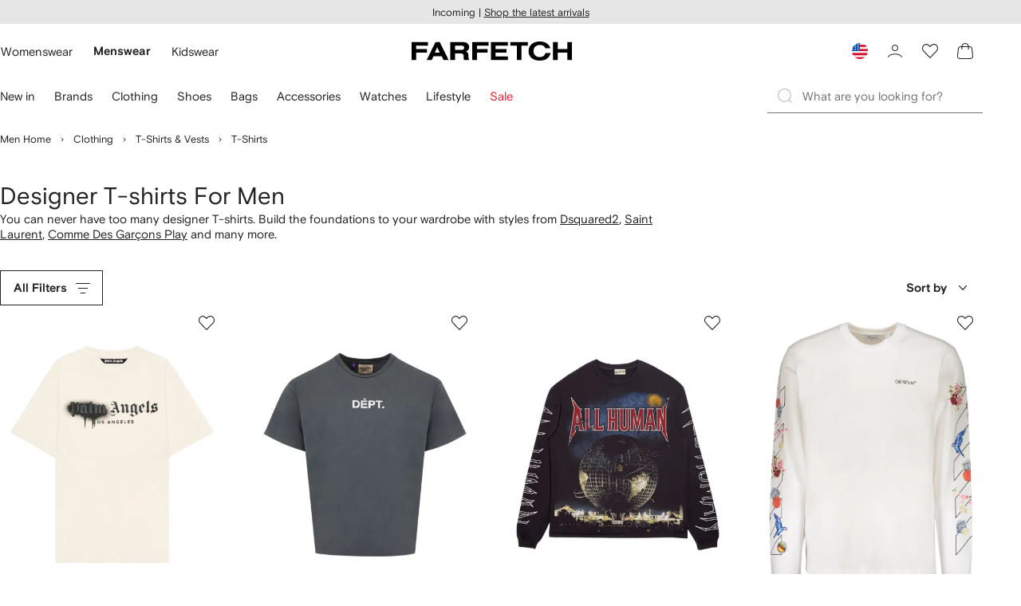

--- FILE ---
content_type: text/javascript
request_url: https://cdn-static.farfetch-contents.com/assets/portal-core-appportal/desktop/42576.client.d8bd5391422cebbe0894.esnext.js
body_size: 7249
content:
(self.webpackChunk_portal_app_portal_cr=self.webpackChunk_portal_app_portal_cr||[]).push([[42576],{38943:e=>{var i={kind:"Document",definitions:[{kind:"OperationDefinition",operation:"query",name:{kind:"Name",value:"NavigationBreadcrumbs"},variableDefinitions:[{kind:"VariableDefinition",variable:{kind:"Variable",name:{kind:"Name",value:"rootCategoryId"}},type:{kind:"NamedType",name:{kind:"Name",value:"ID"}},directives:[]},{kind:"VariableDefinition",variable:{kind:"Variable",name:{kind:"Name",value:"categoryId"}},type:{kind:"NamedType",name:{kind:"Name",value:"ID"}},directives:[]},{kind:"VariableDefinition",variable:{kind:"Variable",name:{kind:"Name",value:"brandId"}},type:{kind:"NamedType",name:{kind:"Name",value:"ID"}},directives:[]},{kind:"VariableDefinition",variable:{kind:"Variable",name:{kind:"Name",value:"setId"}},type:{kind:"NamedType",name:{kind:"Name",value:"ID"}},directives:[]},{kind:"VariableDefinition",variable:{kind:"Variable",name:{kind:"Name",value:"merchantId"}},type:{kind:"NamedType",name:{kind:"Name",value:"ID"}},directives:[]},{kind:"VariableDefinition",variable:{kind:"Variable",name:{kind:"Name",value:"priceType"}},type:{kind:"NamedType",name:{kind:"Name",value:"PriceType"}},directives:[]},{kind:"VariableDefinition",variable:{kind:"Variable",name:{kind:"Name",value:"type"}},type:{kind:"NonNullType",type:{kind:"NamedType",name:{kind:"Name",value:"BreadcrumbsNavigationType"}}},directives:[]}],directives:[],selectionSet:{kind:"SelectionSet",selections:[{kind:"Field",name:{kind:"Name",value:"breadcrumbsNavigation"},arguments:[{kind:"Argument",name:{kind:"Name",value:"input"},value:{kind:"ObjectValue",fields:[{kind:"ObjectField",name:{kind:"Name",value:"rootCategoryId"},value:{kind:"Variable",name:{kind:"Name",value:"rootCategoryId"}}},{kind:"ObjectField",name:{kind:"Name",value:"categoryId"},value:{kind:"Variable",name:{kind:"Name",value:"categoryId"}}},{kind:"ObjectField",name:{kind:"Name",value:"brandId"},value:{kind:"Variable",name:{kind:"Name",value:"brandId"}}},{kind:"ObjectField",name:{kind:"Name",value:"setId"},value:{kind:"Variable",name:{kind:"Name",value:"setId"}}},{kind:"ObjectField",name:{kind:"Name",value:"merchantId"},value:{kind:"Variable",name:{kind:"Name",value:"merchantId"}}},{kind:"ObjectField",name:{kind:"Name",value:"priceType"},value:{kind:"Variable",name:{kind:"Name",value:"priceType"}}},{kind:"ObjectField",name:{kind:"Name",value:"type"},value:{kind:"Variable",name:{kind:"Name",value:"type"}}}]}}],directives:[],selectionSet:{kind:"SelectionSet",selections:[{kind:"Field",name:{kind:"Name",value:"elements"},arguments:[],directives:[],selectionSet:{kind:"SelectionSet",selections:[{kind:"InlineFragment",typeCondition:{kind:"NamedType",name:{kind:"Name",value:"NavigationElement"}},directives:[],selectionSet:{kind:"SelectionSet",selections:[{kind:"Field",name:{kind:"Name",value:"__typename"},arguments:[],directives:[]},{kind:"Field",name:{kind:"Name",value:"text"},arguments:[],directives:[]},{kind:"Field",name:{kind:"Name",value:"metadata"},arguments:[],directives:[],selectionSet:{kind:"SelectionSet",selections:[{kind:"Field",name:{kind:"Name",value:"referenceType"},arguments:[],directives:[]},{kind:"Field",name:{kind:"Name",value:"referenceId"},arguments:[],directives:[]}]}},{kind:"Field",name:{kind:"Name",value:"link"},arguments:[],directives:[],selectionSet:{kind:"SelectionSet",selections:[{kind:"Field",name:{kind:"Name",value:"path"},arguments:[],directives:[]}]}}]}}]}}]}}]}}],loc:{start:0,end:416}};i.loc.source={body:"query NavigationBreadcrumbs($rootCategoryId:ID$categoryId:ID$brandId:ID$setId:ID$merchantId:ID$priceType:PriceType$type:BreadcrumbsNavigationType!){breadcrumbsNavigation(input:{rootCategoryId:$rootCategoryId categoryId:$categoryId brandId:$brandId setId:$setId merchantId:$merchantId priceType:$priceType type:$type}){elements{...on NavigationElement{__typename text metadata{referenceType referenceId}link{path}}}}}",name:"GraphQL request",locationOffset:{line:1,column:1}};var n={};function a(e,i){for(var n=0;n<e.definitions.length;n++){var a=e.definitions[n];if(a.name&&a.name.value==i)return a}}i.definitions.forEach(function(e){if(e.name){var i=new Set;(function e(i,n){if("FragmentSpread"===i.kind)n.add(i.name.value);else if("VariableDefinition"===i.kind){var a=i.type;"NamedType"===a.kind&&n.add(a.name.value)}i.selectionSet&&i.selectionSet.selections.forEach(function(i){e(i,n)}),i.variableDefinitions&&i.variableDefinitions.forEach(function(i){e(i,n)}),i.definitions&&i.definitions.forEach(function(i){e(i,n)})})(e,i),n[e.name.value]=i}}),e.exports=i,e.exports.NavigationBreadcrumbs=function(e,i){var t={kind:e.kind,definitions:[a(e,i)]};e.hasOwnProperty("loc")&&(t.loc=e.loc);var d=n[i]||new Set,r=new Set,l=new Set;for(d.forEach(function(e){l.add(e)});l.size>0;){var m=l;l=new Set,m.forEach(function(e){r.has(e)||(r.add(e),(n[e]||new Set).forEach(function(e){l.add(e)}))})}return r.forEach(function(i){var n=a(e,i);n&&t.definitions.push(n)}),t}(i,"NavigationBreadcrumbs")},47308:e=>{var i={kind:"Document",definitions:[{kind:"FragmentDefinition",name:{kind:"Name",value:"BaseTreeFacetValueFieldsFragment"},typeCondition:{kind:"NamedType",name:{kind:"Name",value:"ProductCatalogTreeFacetValue"}},directives:[],selectionSet:{kind:"SelectionSet",selections:[{kind:"Field",name:{kind:"Name",value:"id"},arguments:[],directives:[]},{kind:"Field",name:{kind:"Name",value:"description"},arguments:[],directives:[]},{kind:"Field",name:{kind:"Name",value:"count"},arguments:[],directives:[]},{kind:"Field",name:{kind:"Name",value:"depth"},arguments:[],directives:[]},{kind:"Field",name:{kind:"Name",value:"operator"},arguments:[],directives:[]},{kind:"Field",name:{kind:"Name",value:"isDisabled"},arguments:[],directives:[{kind:"Directive",name:{kind:"Name",value:"client"},arguments:[]}]},{kind:"Field",name:{kind:"Name",value:"resourceIdentifier"},arguments:[],directives:[],selectionSet:{kind:"SelectionSet",selections:[{kind:"Field",name:{kind:"Name",value:"path"},arguments:[],directives:[]}]}},{kind:"Field",name:{kind:"Name",value:"parent"},arguments:[],directives:[],selectionSet:{kind:"SelectionSet",selections:[{kind:"Field",name:{kind:"Name",value:"id"},arguments:[],directives:[]},{kind:"Field",name:{kind:"Name",value:"description"},arguments:[],directives:[]},{kind:"Field",name:{kind:"Name",value:"depth"},arguments:[],directives:[]},{kind:"Field",name:{kind:"Name",value:"isDisabled"},arguments:[],directives:[{kind:"Directive",name:{kind:"Name",value:"client"},arguments:[]}]},{kind:"Field",name:{kind:"Name",value:"values"},arguments:[],directives:[],selectionSet:{kind:"SelectionSet",selections:[{kind:"InlineFragment",typeCondition:{kind:"NamedType",name:{kind:"Name",value:"ProductCatalogTreeFacetValue"}},directives:[],selectionSet:{kind:"SelectionSet",selections:[{kind:"Field",name:{kind:"Name",value:"id"},arguments:[],directives:[]},{kind:"Field",name:{kind:"Name",value:"description"},arguments:[],directives:[]},{kind:"Field",name:{kind:"Name",value:"isDisabled"},arguments:[],directives:[{kind:"Directive",name:{kind:"Name",value:"client"},arguments:[]}]}]}},{kind:"InlineFragment",typeCondition:{kind:"NamedType",name:{kind:"Name",value:"ProductCatalogOptionFacetValue"}},directives:[],selectionSet:{kind:"SelectionSet",selections:[{kind:"Field",name:{kind:"Name",value:"id"},arguments:[],directives:[]},{kind:"Field",name:{kind:"Name",value:"description"},arguments:[],directives:[]},{kind:"Field",name:{kind:"Name",value:"isDisabled"},arguments:[],directives:[{kind:"Directive",name:{kind:"Name",value:"client"},arguments:[]}]}]}}]}},{kind:"Field",name:{kind:"Name",value:"parent"},arguments:[],directives:[],selectionSet:{kind:"SelectionSet",selections:[{kind:"Field",name:{kind:"Name",value:"id"},arguments:[],directives:[]},{kind:"Field",name:{kind:"Name",value:"description"},arguments:[],directives:[]},{kind:"Field",name:{kind:"Name",value:"depth"},arguments:[],directives:[]},{kind:"Field",name:{kind:"Name",value:"isDisabled"},arguments:[],directives:[{kind:"Directive",name:{kind:"Name",value:"client"},arguments:[]}]},{kind:"Field",name:{kind:"Name",value:"parent"},arguments:[],directives:[],selectionSet:{kind:"SelectionSet",selections:[{kind:"Field",name:{kind:"Name",value:"id"},arguments:[],directives:[]},{kind:"Field",name:{kind:"Name",value:"description"},arguments:[],directives:[]},{kind:"Field",name:{kind:"Name",value:"depth"},arguments:[],directives:[]},{kind:"Field",name:{kind:"Name",value:"isDisabled"},arguments:[],directives:[{kind:"Directive",name:{kind:"Name",value:"client"},arguments:[]}]},{kind:"Field",name:{kind:"Name",value:"parent"},arguments:[],directives:[],selectionSet:{kind:"SelectionSet",selections:[{kind:"Field",name:{kind:"Name",value:"id"},arguments:[],directives:[]},{kind:"Field",name:{kind:"Name",value:"description"},arguments:[],directives:[]},{kind:"Field",name:{kind:"Name",value:"depth"},arguments:[],directives:[]},{kind:"Field",name:{kind:"Name",value:"isDisabled"},arguments:[],directives:[{kind:"Directive",name:{kind:"Name",value:"client"},arguments:[]}]},{kind:"Field",name:{kind:"Name",value:"parent"},arguments:[],directives:[],selectionSet:{kind:"SelectionSet",selections:[{kind:"Field",name:{kind:"Name",value:"id"},arguments:[],directives:[]},{kind:"Field",name:{kind:"Name",value:"description"},arguments:[],directives:[]},{kind:"Field",name:{kind:"Name",value:"depth"},arguments:[],directives:[]},{kind:"Field",name:{kind:"Name",value:"isDisabled"},arguments:[],directives:[{kind:"Directive",name:{kind:"Name",value:"client"},arguments:[]}]}]}}]}}]}}]}}]}}]}}],loc:{start:0,end:533}};i.loc.source={body:"fragment BaseTreeFacetValueFieldsFragment on ProductCatalogTreeFacetValue{id description count depth operator isDisabled@client resourceIdentifier{path}parent{id description depth isDisabled@client values{...on ProductCatalogTreeFacetValue{id description isDisabled@client}...on ProductCatalogOptionFacetValue{id description isDisabled@client}}parent{id description depth isDisabled@client parent{id description depth isDisabled@client parent{id description depth isDisabled@client parent{id description depth isDisabled@client}}}}}}",name:"GraphQL request",locationOffset:{line:1,column:1}};var n={};function a(e,i){for(var n=0;n<e.definitions.length;n++){var a=e.definitions[n];if(a.name&&a.name.value==i)return a}}i.definitions.forEach(function(e){if(e.name){var i=new Set;(function e(i,n){if("FragmentSpread"===i.kind)n.add(i.name.value);else if("VariableDefinition"===i.kind){var a=i.type;"NamedType"===a.kind&&n.add(a.name.value)}i.selectionSet&&i.selectionSet.selections.forEach(function(i){e(i,n)}),i.variableDefinitions&&i.variableDefinitions.forEach(function(i){e(i,n)}),i.definitions&&i.definitions.forEach(function(i){e(i,n)})})(e,i),n[e.name.value]=i}}),e.exports=i,e.exports.BaseTreeFacetValueFieldsFragment=function(e,i){var t={kind:e.kind,definitions:[a(e,i)]};e.hasOwnProperty("loc")&&(t.loc=e.loc);var d=n[i]||new Set,r=new Set,l=new Set;for(d.forEach(function(e){l.add(e)});l.size>0;){var m=l;l=new Set,m.forEach(function(e){r.has(e)||(r.add(e),(n[e]||new Set).forEach(function(e){l.add(e)}))})}return r.forEach(function(i){var n=a(e,i);n&&t.definitions.push(n)}),t}(i,"BaseTreeFacetValueFieldsFragment")},12505:e=>{var i={kind:"Document",definitions:[{kind:"FragmentDefinition",name:{kind:"Name",value:"ColorFacetValueFragment"},typeCondition:{kind:"NamedType",name:{kind:"Name",value:"ProductCatalogColorFacetValue"}},directives:[],selectionSet:{kind:"SelectionSet",selections:[{kind:"Field",name:{kind:"Name",value:"id"},arguments:[],directives:[]},{kind:"Field",name:{kind:"Name",value:"description"},arguments:[],directives:[]},{kind:"Field",name:{kind:"Name",value:"count"},arguments:[],directives:[]},{kind:"Field",name:{kind:"Name",value:"isDisabled"},arguments:[],directives:[{kind:"Directive",name:{kind:"Name",value:"client"},arguments:[]}]},{kind:"Field",name:{kind:"Name",value:"colorSwatchImage"},arguments:[],directives:[],selectionSet:{kind:"SelectionSet",selections:[{kind:"Field",name:{kind:"Name",value:"size54"},arguments:[],directives:[],selectionSet:{kind:"SelectionSet",selections:[{kind:"Field",name:{kind:"Name",value:"url"},arguments:[],directives:[]},{kind:"Field",name:{kind:"Name",value:"alt"},arguments:[],directives:[]}]}}]}}]}}],loc:{start:0,end:139}};i.loc.source={body:"fragment ColorFacetValueFragment on ProductCatalogColorFacetValue{id description count isDisabled@client colorSwatchImage{size54{url alt}}}",name:"GraphQL request",locationOffset:{line:1,column:1}};var n={};function a(e,i){for(var n=0;n<e.definitions.length;n++){var a=e.definitions[n];if(a.name&&a.name.value==i)return a}}i.definitions.forEach(function(e){if(e.name){var i=new Set;(function e(i,n){if("FragmentSpread"===i.kind)n.add(i.name.value);else if("VariableDefinition"===i.kind){var a=i.type;"NamedType"===a.kind&&n.add(a.name.value)}i.selectionSet&&i.selectionSet.selections.forEach(function(i){e(i,n)}),i.variableDefinitions&&i.variableDefinitions.forEach(function(i){e(i,n)}),i.definitions&&i.definitions.forEach(function(i){e(i,n)})})(e,i),n[e.name.value]=i}}),e.exports=i,e.exports.ColorFacetValueFragment=function(e,i){var t={kind:e.kind,definitions:[a(e,i)]};e.hasOwnProperty("loc")&&(t.loc=e.loc);var d=n[i]||new Set,r=new Set,l=new Set;for(d.forEach(function(e){l.add(e)});l.size>0;){var m=l;l=new Set,m.forEach(function(e){r.has(e)||(r.add(e),(n[e]||new Set).forEach(function(e){l.add(e)}))})}return r.forEach(function(i){var n=a(e,i);n&&t.definitions.push(n)}),t}(i,"ColorFacetValueFragment")},29738:(e,i,n)=>{var a={kind:"Document",definitions:[{kind:"FragmentDefinition",name:{kind:"Name",value:"ContentProductsItemFragment"},typeCondition:{kind:"NamedType",name:{kind:"Name",value:"ProductCatalogItem"}},directives:[],selectionSet:{kind:"SelectionSet",selections:[{kind:"Field",name:{kind:"Name",value:"id"},arguments:[],directives:[]},{kind:"Field",name:{kind:"Name",value:"shortDescription"},arguments:[],directives:[]},{kind:"Field",name:{kind:"Name",value:"label"},arguments:[],directives:[]},{kind:"Field",name:{kind:"Name",value:"brand"},arguments:[],directives:[],selectionSet:{kind:"SelectionSet",selections:[{kind:"Field",name:{kind:"Name",value:"id"},arguments:[],directives:[]},{kind:"Field",name:{kind:"Name",value:"name"},arguments:[],directives:[]}]}},{kind:"Field",name:{kind:"Name",value:"categories"},arguments:[],directives:[],selectionSet:{kind:"SelectionSet",selections:[{kind:"Field",name:{kind:"Name",value:"id"},arguments:[],directives:[]},{kind:"Field",name:{kind:"Name",value:"name"},arguments:[],directives:[]}]}},{kind:"FragmentSpread",name:{kind:"Name",value:"ProductCatalogItemPriceFragment"},directives:[]},{kind:"FragmentSpread",name:{kind:"Name",value:"ProductCatalogItemProductPriceFragment"},directives:[]},{kind:"Field",name:{kind:"Name",value:"resourceIdentifier"},arguments:[],directives:[],selectionSet:{kind:"SelectionSet",selections:[{kind:"Field",name:{kind:"Name",value:"path"},arguments:[],directives:[]}]}},{kind:"Field",name:{kind:"Name",value:"promotion"},arguments:[],directives:[],selectionSet:{kind:"SelectionSet",selections:[{kind:"Field",name:{kind:"Name",value:"label"},arguments:[],directives:[]}]}},{kind:"Field",name:{kind:"Name",value:"images"},arguments:[],directives:[],selectionSet:{kind:"SelectionSet",selections:[{kind:"Field",name:{kind:"Name",value:"order"},arguments:[],directives:[]},{kind:"Field",name:{kind:"Name",value:"size300"},arguments:[],directives:[],selectionSet:{kind:"SelectionSet",selections:[{kind:"Field",name:{kind:"Name",value:"alt"},arguments:[],directives:[]},{kind:"Field",name:{kind:"Name",value:"url"},arguments:[],directives:[]}]}},{kind:"Field",name:{kind:"Name",value:"size480"},arguments:[],directives:[],selectionSet:{kind:"SelectionSet",selections:[{kind:"Field",name:{kind:"Name",value:"alt"},arguments:[],directives:[]},{kind:"Field",name:{kind:"Name",value:"url"},arguments:[],directives:[]}]}},{kind:"Field",name:{kind:"Name",value:"size600"},arguments:[],directives:[],selectionSet:{kind:"SelectionSet",selections:[{kind:"Field",name:{kind:"Name",value:"alt"},arguments:[],directives:[]},{kind:"Field",name:{kind:"Name",value:"url"},arguments:[],directives:[]}]}}]}}]}}],loc:{start:0,end:411}};a.loc.source={body:'#import "./ProductCatalogItemPrice.fragment.graphql"\n#import "./ProductCatalogItemProductPrice.fragment.graphql"\nfragment ContentProductsItemFragment on ProductCatalogItem{id shortDescription label brand{id name}categories{id name}...ProductCatalogItemPriceFragment ...ProductCatalogItemProductPriceFragment resourceIdentifier{path}promotion{label}images{order size300{alt url}size480{alt url}size600{alt url}}}',name:"GraphQL request",locationOffset:{line:1,column:1}};var t={};function d(e){return e.filter(function(e){if("FragmentDefinition"!==e.kind)return!0;var i=e.name.value;return!t[i]&&(t[i]=!0,!0)})}a.definitions=a.definitions.concat(d(n(75726).definitions)),a.definitions=a.definitions.concat(d(n(57373).definitions));var r={};function l(e,i){for(var n=0;n<e.definitions.length;n++){var a=e.definitions[n];if(a.name&&a.name.value==i)return a}}a.definitions.forEach(function(e){if(e.name){var i=new Set;(function e(i,n){if("FragmentSpread"===i.kind)n.add(i.name.value);else if("VariableDefinition"===i.kind){var a=i.type;"NamedType"===a.kind&&n.add(a.name.value)}i.selectionSet&&i.selectionSet.selections.forEach(function(i){e(i,n)}),i.variableDefinitions&&i.variableDefinitions.forEach(function(i){e(i,n)}),i.definitions&&i.definitions.forEach(function(i){e(i,n)})})(e,i),r[e.name.value]=i}}),e.exports=a,e.exports.ContentProductsItemFragment=function(e,i){var n={kind:e.kind,definitions:[l(e,i)]};e.hasOwnProperty("loc")&&(n.loc=e.loc);var a=r[i]||new Set,t=new Set,d=new Set;for(a.forEach(function(e){d.add(e)});d.size>0;){var m=d;d=new Set,m.forEach(function(e){t.has(e)||(t.add(e),(r[e]||new Set).forEach(function(e){d.add(e)}))})}return t.forEach(function(i){var a=l(e,i);a&&n.definitions.push(a)}),n}(a,"ContentProductsItemFragment")},34916:e=>{var i={kind:"Document",definitions:[{kind:"FragmentDefinition",name:{kind:"Name",value:"OptionFacetValueFragment"},typeCondition:{kind:"NamedType",name:{kind:"Name",value:"ProductCatalogOptionFacetValue"}},directives:[],selectionSet:{kind:"SelectionSet",selections:[{kind:"Field",name:{kind:"Name",value:"id"},arguments:[],directives:[]},{kind:"Field",name:{kind:"Name",value:"count"},arguments:[],directives:[]},{kind:"Field",name:{kind:"Name",value:"description"},arguments:[],directives:[]},{kind:"Field",name:{kind:"Name",value:"operator"},arguments:[],directives:[]},{kind:"Field",name:{kind:"Name",value:"isDisabled"},arguments:[],directives:[{kind:"Directive",name:{kind:"Name",value:"client"},arguments:[]}]},{kind:"Field",name:{kind:"Name",value:"parent"},arguments:[],directives:[],selectionSet:{kind:"SelectionSet",selections:[{kind:"Field",name:{kind:"Name",value:"id"},arguments:[],directives:[]},{kind:"Field",name:{kind:"Name",value:"description"},arguments:[],directives:[]},{kind:"Field",name:{kind:"Name",value:"depth"},arguments:[],directives:[]},{kind:"Field",name:{kind:"Name",value:"isDisabled"},arguments:[],directives:[{kind:"Directive",name:{kind:"Name",value:"client"},arguments:[]}]},{kind:"Field",name:{kind:"Name",value:"values"},arguments:[],directives:[],selectionSet:{kind:"SelectionSet",selections:[{kind:"InlineFragment",typeCondition:{kind:"NamedType",name:{kind:"Name",value:"ProductCatalogTreeFacetValue"}},directives:[],selectionSet:{kind:"SelectionSet",selections:[{kind:"Field",name:{kind:"Name",value:"id"},arguments:[],directives:[]},{kind:"Field",name:{kind:"Name",value:"description"},arguments:[],directives:[]},{kind:"Field",name:{kind:"Name",value:"isDisabled"},arguments:[],directives:[{kind:"Directive",name:{kind:"Name",value:"client"},arguments:[]}]}]}},{kind:"InlineFragment",typeCondition:{kind:"NamedType",name:{kind:"Name",value:"ProductCatalogOptionFacetValue"}},directives:[],selectionSet:{kind:"SelectionSet",selections:[{kind:"Field",name:{kind:"Name",value:"id"},arguments:[],directives:[]},{kind:"Field",name:{kind:"Name",value:"description"},arguments:[],directives:[]},{kind:"Field",name:{kind:"Name",value:"isDisabled"},arguments:[],directives:[{kind:"Directive",name:{kind:"Name",value:"client"},arguments:[]}]}]}}]}},{kind:"Field",name:{kind:"Name",value:"parent"},arguments:[],directives:[],selectionSet:{kind:"SelectionSet",selections:[{kind:"Field",name:{kind:"Name",value:"id"},arguments:[],directives:[]},{kind:"Field",name:{kind:"Name",value:"description"},arguments:[],directives:[]},{kind:"Field",name:{kind:"Name",value:"depth"},arguments:[],directives:[]},{kind:"Field",name:{kind:"Name",value:"isDisabled"},arguments:[],directives:[{kind:"Directive",name:{kind:"Name",value:"client"},arguments:[]}]},{kind:"Field",name:{kind:"Name",value:"parent"},arguments:[],directives:[],selectionSet:{kind:"SelectionSet",selections:[{kind:"Field",name:{kind:"Name",value:"id"},arguments:[],directives:[]},{kind:"Field",name:{kind:"Name",value:"description"},arguments:[],directives:[]},{kind:"Field",name:{kind:"Name",value:"depth"},arguments:[],directives:[]},{kind:"Field",name:{kind:"Name",value:"isDisabled"},arguments:[],directives:[{kind:"Directive",name:{kind:"Name",value:"client"},arguments:[]}]},{kind:"Field",name:{kind:"Name",value:"parent"},arguments:[],directives:[],selectionSet:{kind:"SelectionSet",selections:[{kind:"Field",name:{kind:"Name",value:"id"},arguments:[],directives:[]},{kind:"Field",name:{kind:"Name",value:"description"},arguments:[],directives:[]},{kind:"Field",name:{kind:"Name",value:"depth"},arguments:[],directives:[]},{kind:"Field",name:{kind:"Name",value:"isDisabled"},arguments:[],directives:[{kind:"Directive",name:{kind:"Name",value:"client"},arguments:[]}]},{kind:"Field",name:{kind:"Name",value:"parent"},arguments:[],directives:[],selectionSet:{kind:"SelectionSet",selections:[{kind:"Field",name:{kind:"Name",value:"id"},arguments:[],directives:[]},{kind:"Field",name:{kind:"Name",value:"description"},arguments:[],directives:[]},{kind:"Field",name:{kind:"Name",value:"depth"},arguments:[],directives:[]},{kind:"Field",name:{kind:"Name",value:"isDisabled"},arguments:[],directives:[{kind:"Directive",name:{kind:"Name",value:"client"},arguments:[]}]}]}}]}}]}}]}}]}},{kind:"Field",name:{kind:"Name",value:"resourceIdentifier"},arguments:[],directives:[],selectionSet:{kind:"SelectionSet",selections:[{kind:"Field",name:{kind:"Name",value:"path"},arguments:[],directives:[]}]}}]}}],loc:{start:0,end:521}};i.loc.source={body:"fragment OptionFacetValueFragment on ProductCatalogOptionFacetValue{id count description operator isDisabled@client parent{id description depth isDisabled@client values{...on ProductCatalogTreeFacetValue{id description isDisabled@client}...on ProductCatalogOptionFacetValue{id description isDisabled@client}}parent{id description depth isDisabled@client parent{id description depth isDisabled@client parent{id description depth isDisabled@client parent{id description depth isDisabled@client}}}}}resourceIdentifier{path}}",name:"GraphQL request",locationOffset:{line:1,column:1}};var n={};function a(e,i){for(var n=0;n<e.definitions.length;n++){var a=e.definitions[n];if(a.name&&a.name.value==i)return a}}i.definitions.forEach(function(e){if(e.name){var i=new Set;(function e(i,n){if("FragmentSpread"===i.kind)n.add(i.name.value);else if("VariableDefinition"===i.kind){var a=i.type;"NamedType"===a.kind&&n.add(a.name.value)}i.selectionSet&&i.selectionSet.selections.forEach(function(i){e(i,n)}),i.variableDefinitions&&i.variableDefinitions.forEach(function(i){e(i,n)}),i.definitions&&i.definitions.forEach(function(i){e(i,n)})})(e,i),n[e.name.value]=i}}),e.exports=i,e.exports.OptionFacetValueFragment=function(e,i){var t={kind:e.kind,definitions:[a(e,i)]};e.hasOwnProperty("loc")&&(t.loc=e.loc);var d=n[i]||new Set,r=new Set,l=new Set;for(d.forEach(function(e){l.add(e)});l.size>0;){var m=l;l=new Set,m.forEach(function(e){r.has(e)||(r.add(e),(n[e]||new Set).forEach(function(e){l.add(e)}))})}return r.forEach(function(i){var n=a(e,i);n&&t.definitions.push(n)}),t}(i,"OptionFacetValueFragment")},40678:(e,i,n)=>{var a={kind:"Document",definitions:[{kind:"FragmentDefinition",name:{kind:"Name",value:"ProductCatalogFacetFragment"},typeCondition:{kind:"NamedType",name:{kind:"Name",value:"ProductCatalogFacet"}},directives:[],selectionSet:{kind:"SelectionSet",selections:[{kind:"Field",name:{kind:"Name",value:"__typename"},arguments:[],directives:[]},{kind:"InlineFragment",typeCondition:{kind:"NamedType",name:{kind:"Name",value:"ProductCatalogStandardFacet"}},directives:[],selectionSet:{kind:"SelectionSet",selections:[{kind:"Field",name:{kind:"Name",value:"facetType"},arguments:[],directives:[]},{kind:"Field",name:{kind:"Name",value:"description"},arguments:[],directives:[]},{kind:"Field",name:{kind:"Name",value:"values"},arguments:[],directives:[],selectionSet:{kind:"SelectionSet",selections:[{kind:"FragmentSpread",name:{kind:"Name",value:"ProductCatalogFacetValuesFragment"},directives:[]}]}}]}},{kind:"InlineFragment",typeCondition:{kind:"NamedType",name:{kind:"Name",value:"ProductCatalogDeliveryFacet"}},directives:[],selectionSet:{kind:"SelectionSet",selections:[{kind:"Field",name:{kind:"Name",value:"facetType"},arguments:[],directives:[]},{kind:"Field",name:{kind:"Name",value:"deliveryMethod"},arguments:[],directives:[]},{kind:"Field",name:{kind:"Name",value:"description"},arguments:[],directives:[]},{kind:"Field",name:{kind:"Name",value:"values"},arguments:[],directives:[],selectionSet:{kind:"SelectionSet",selections:[{kind:"FragmentSpread",name:{kind:"Name",value:"ProductCatalogFacetValuesFragment"},directives:[]}]}}]}},{kind:"InlineFragment",typeCondition:{kind:"NamedType",name:{kind:"Name",value:"ProductCatalogDynamicFacet"}},directives:[],selectionSet:{kind:"SelectionSet",selections:[{kind:"Field",name:{kind:"Name",value:"facetType"},arguments:[],directives:[]},{kind:"Field",name:{kind:"Name",value:"dynamicId"},arguments:[],directives:[]},{kind:"Field",name:{kind:"Name",value:"description"},arguments:[],directives:[]},{kind:"Field",name:{kind:"Name",value:"coupledFacet"},arguments:[],directives:[],selectionSet:{kind:"SelectionSet",selections:[{kind:"InlineFragment",typeCondition:{kind:"NamedType",name:{kind:"Name",value:"ProductCatalogSizeScaleFacet"}},directives:[],selectionSet:{kind:"SelectionSet",selections:[{kind:"Field",name:{kind:"Name",value:"currentScale"},arguments:[],directives:[]},{kind:"Field",name:{kind:"Name",value:"values"},arguments:[],directives:[],selectionSet:{kind:"SelectionSet",selections:[{kind:"Field",name:{kind:"Name",value:"id"},arguments:[],directives:[]},{kind:"Field",name:{kind:"Name",value:"code"},arguments:[],directives:[]},{kind:"Field",name:{kind:"Name",value:"description"},arguments:[],directives:[]}]}}]}}]}},{kind:"Field",name:{kind:"Name",value:"values"},arguments:[],directives:[],selectionSet:{kind:"SelectionSet",selections:[{kind:"FragmentSpread",name:{kind:"Name",value:"ProductCatalogFacetValuesFragment"},directives:[]}]}},{kind:"Field",name:{kind:"Name",value:"dynamicDependencies"},arguments:[],directives:[],selectionSet:{kind:"SelectionSet",selections:[{kind:"Field",name:{kind:"Name",value:"facetValueId"},arguments:[],directives:[]},{kind:"Field",name:{kind:"Name",value:"facetDependencies"},arguments:[],directives:[],selectionSet:{kind:"SelectionSet",selections:[{kind:"Field",name:{kind:"Name",value:"facetType"},arguments:[],directives:[]},{kind:"Field",name:{kind:"Name",value:"ids"},arguments:[],directives:[]}]}}]}}]}}]}}],loc:{start:0,end:610}};a.loc.source={body:'#import "./ProductCatalogFacetValues.fragment.graphql"\nfragment ProductCatalogFacetFragment on ProductCatalogFacet{__typename ...on ProductCatalogStandardFacet{facetType description values{...ProductCatalogFacetValuesFragment}}...on ProductCatalogDeliveryFacet{facetType deliveryMethod description values{...ProductCatalogFacetValuesFragment}}...on ProductCatalogDynamicFacet{facetType dynamicId description coupledFacet{...on ProductCatalogSizeScaleFacet{currentScale values{id code description}}}values{...ProductCatalogFacetValuesFragment}dynamicDependencies{facetValueId facetDependencies{facetType ids}}}}',name:"GraphQL request",locationOffset:{line:1,column:1}};var t={};a.definitions=a.definitions.concat(n(76269).definitions.filter(function(e){if("FragmentDefinition"!==e.kind)return!0;var i=e.name.value;return!t[i]&&(t[i]=!0,!0)}));var d={};function r(e,i){for(var n=0;n<e.definitions.length;n++){var a=e.definitions[n];if(a.name&&a.name.value==i)return a}}a.definitions.forEach(function(e){if(e.name){var i=new Set;(function e(i,n){if("FragmentSpread"===i.kind)n.add(i.name.value);else if("VariableDefinition"===i.kind){var a=i.type;"NamedType"===a.kind&&n.add(a.name.value)}i.selectionSet&&i.selectionSet.selections.forEach(function(i){e(i,n)}),i.variableDefinitions&&i.variableDefinitions.forEach(function(i){e(i,n)}),i.definitions&&i.definitions.forEach(function(i){e(i,n)})})(e,i),d[e.name.value]=i}}),e.exports=a,e.exports.ProductCatalogFacetFragment=function(e,i){var n={kind:e.kind,definitions:[r(e,i)]};e.hasOwnProperty("loc")&&(n.loc=e.loc);var a=d[i]||new Set,t=new Set,l=new Set;for(a.forEach(function(e){l.add(e)});l.size>0;){var m=l;l=new Set,m.forEach(function(e){t.has(e)||(t.add(e),(d[e]||new Set).forEach(function(e){l.add(e)}))})}return t.forEach(function(i){var a=r(e,i);a&&n.definitions.push(a)}),n}(a,"ProductCatalogFacetFragment")},76269:(e,i,n)=>{var a={kind:"Document",definitions:[{kind:"FragmentDefinition",name:{kind:"Name",value:"ProductCatalogFacetValuesFragment"},typeCondition:{kind:"NamedType",name:{kind:"Name",value:"ProductCatalogFacetValueResult"}},directives:[],selectionSet:{kind:"SelectionSet",selections:[{kind:"Field",name:{kind:"Name",value:"__typename"},arguments:[],directives:[]},{kind:"FragmentSpread",name:{kind:"Name",value:"TreeFacetValueFragment"},directives:[]},{kind:"FragmentSpread",name:{kind:"Name",value:"OptionFacetValueFragment"},directives:[]},{kind:"FragmentSpread",name:{kind:"Name",value:"RangeFacetValueFragment"},directives:[]},{kind:"FragmentSpread",name:{kind:"Name",value:"ColorFacetValueFragment"},directives:[]}]}}],loc:{start:0,end:376}};a.loc.source={body:'#import "./OptionFacetValue.fragment.graphql"\n#import "./TreeFacetValue.fragment.graphql"\n#import "./RangeFacetValue.fragment.graphql"\n#import "./ColorFacetValue.fragment.graphql"\nfragment ProductCatalogFacetValuesFragment on ProductCatalogFacetValueResult{__typename ...TreeFacetValueFragment ...OptionFacetValueFragment ...RangeFacetValueFragment ...ColorFacetValueFragment}',name:"GraphQL request",locationOffset:{line:1,column:1}};var t={};function d(e){return e.filter(function(e){if("FragmentDefinition"!==e.kind)return!0;var i=e.name.value;return!t[i]&&(t[i]=!0,!0)})}a.definitions=a.definitions.concat(d(n(34916).definitions)),a.definitions=a.definitions.concat(d(n(21118).definitions)),a.definitions=a.definitions.concat(d(n(81437).definitions)),a.definitions=a.definitions.concat(d(n(12505).definitions));var r={};function l(e,i){for(var n=0;n<e.definitions.length;n++){var a=e.definitions[n];if(a.name&&a.name.value==i)return a}}a.definitions.forEach(function(e){if(e.name){var i=new Set;(function e(i,n){if("FragmentSpread"===i.kind)n.add(i.name.value);else if("VariableDefinition"===i.kind){var a=i.type;"NamedType"===a.kind&&n.add(a.name.value)}i.selectionSet&&i.selectionSet.selections.forEach(function(i){e(i,n)}),i.variableDefinitions&&i.variableDefinitions.forEach(function(i){e(i,n)}),i.definitions&&i.definitions.forEach(function(i){e(i,n)})})(e,i),r[e.name.value]=i}}),e.exports=a,e.exports.ProductCatalogFacetValuesFragment=function(e,i){var n={kind:e.kind,definitions:[l(e,i)]};e.hasOwnProperty("loc")&&(n.loc=e.loc);var a=r[i]||new Set,t=new Set,d=new Set;for(a.forEach(function(e){d.add(e)});d.size>0;){var m=d;d=new Set,m.forEach(function(e){t.has(e)||(t.add(e),(r[e]||new Set).forEach(function(e){d.add(e)}))})}return t.forEach(function(i){var a=l(e,i);a&&n.definitions.push(a)}),n}(a,"ProductCatalogFacetValuesFragment")},3149:(e,i,n)=>{var a={kind:"Document",definitions:[{kind:"FragmentDefinition",name:{kind:"Name",value:"ProductCatalogItemFragment"},typeCondition:{kind:"NamedType",name:{kind:"Name",value:"ProductCatalogItem"}},directives:[],selectionSet:{kind:"SelectionSet",selections:[{kind:"Field",name:{kind:"Name",value:"id"},arguments:[],directives:[]},{kind:"Field",name:{kind:"Name",value:"resourceIdentifier"},arguments:[],directives:[],selectionSet:{kind:"SelectionSet",selections:[{kind:"Field",name:{kind:"Name",value:"path"},arguments:[],directives:[]}]}},{kind:"Field",name:{kind:"Name",value:"brand"},arguments:[],directives:[],selectionSet:{kind:"SelectionSet",selections:[{kind:"Field",name:{kind:"Name",value:"id"},arguments:[],directives:[]},{kind:"Field",name:{kind:"Name",value:"name"},arguments:[],directives:[]}]}},{kind:"Field",name:{kind:"Name",value:"shortDescription"},arguments:[],directives:[]},{kind:"Field",name:{kind:"Name",value:"label"},arguments:[],directives:[]},{kind:"Field",name:{kind:"Name",value:"merchantId"},arguments:[],directives:[]},{kind:"Field",name:{kind:"Name",value:"promotion"},arguments:[],directives:[],selectionSet:{kind:"SelectionSet",selections:[{kind:"Field",name:{kind:"Name",value:"label"},arguments:[],directives:[]}]}},{kind:"Field",name:{kind:"Name",value:"stockQuantity"},arguments:[],directives:[]},{kind:"Field",name:{kind:"Name",value:"rankingAlgorithm"},arguments:[],directives:[]},{kind:"Field",name:{kind:"Name",value:"searchAlgorithm"},arguments:[],directives:[]},{kind:"FragmentSpread",name:{kind:"Name",value:"ProductCatalogItemPriceFragment"},directives:[]},{kind:"FragmentSpread",name:{kind:"Name",value:"ProductCatalogItemProductPriceFragment"},directives:[]},{kind:"Field",name:{kind:"Name",value:"variationProperties"},arguments:[],directives:[],selectionSet:{kind:"SelectionSet",selections:[{kind:"InlineFragment",typeCondition:{kind:"NamedType",name:{kind:"Name",value:"ProductCatalogItemScaledSizeVariationProperty"}},directives:[],selectionSet:{kind:"SelectionSet",selections:[{kind:"Field",name:{kind:"Name",value:"__typename"},arguments:[],directives:[]},{kind:"Field",name:{kind:"Name",value:"order"},arguments:[],directives:[]},{kind:"Field",name:{kind:"Name",value:"totalItems"},arguments:[],directives:[]},{kind:"Field",name:{kind:"Name",value:"values"},arguments:[],directives:[],selectionSet:{kind:"SelectionSet",selections:[{kind:"Field",name:{kind:"Name",value:"id"},arguments:[],directives:[]},{kind:"Field",name:{kind:"Name",value:"order"},arguments:[],directives:[]},{kind:"Field",name:{kind:"Name",value:"description"},arguments:[],directives:[]}]}}]}},{kind:"InlineFragment",typeCondition:{kind:"NamedType",name:{kind:"Name",value:"ProductCatalogItemColorVariationProperty"}},directives:[],selectionSet:{kind:"SelectionSet",selections:[{kind:"Field",name:{kind:"Name",value:"__typename"},arguments:[],directives:[]},{kind:"Field",name:{kind:"Name",value:"order"},arguments:[],directives:[]},{kind:"Field",name:{kind:"Name",value:"totalItems"},arguments:[],directives:[]},{kind:"Field",name:{kind:"Name",value:"values"},arguments:[],directives:[],selectionSet:{kind:"SelectionSet",selections:[{kind:"Field",name:{kind:"Name",value:"id"},arguments:[],directives:[]},{kind:"Field",name:{kind:"Name",value:"swatchImage"},arguments:[],directives:[],selectionSet:{kind:"SelectionSet",selections:[{kind:"Field",name:{kind:"Name",value:"size54"},arguments:[],directives:[],selectionSet:{kind:"SelectionSet",selections:[{kind:"Field",name:{kind:"Name",value:"url"},arguments:[],directives:[]},{kind:"Field",name:{kind:"Name",value:"alt"},arguments:[],directives:[]}]}}]}}]}}]}},{kind:"InlineFragment",typeCondition:{kind:"NamedType",name:{kind:"Name",value:"ProductCatalogItemSizeVariationProperty"}},directives:[],selectionSet:{kind:"SelectionSet",selections:[{kind:"Field",name:{kind:"Name",value:"__typename"},arguments:[],directives:[]},{kind:"Field",name:{kind:"Name",value:"order"},arguments:[],directives:[]},{kind:"Field",name:{kind:"Name",value:"totalItems"},arguments:[],directives:[]},{kind:"Field",name:{kind:"Name",value:"values"},arguments:[],directives:[],selectionSet:{kind:"SelectionSet",selections:[{kind:"Field",name:{kind:"Name",value:"id"},arguments:[],directives:[]},{kind:"Field",name:{kind:"Name",value:"description"},arguments:[],directives:[]}]}}]}}]}},{kind:"Field",name:{kind:"Name",value:"visualizationExperience"},arguments:[],directives:[],selectionSet:{kind:"SelectionSet",selections:[{kind:"Field",name:{kind:"Name",value:"isForMembers"},arguments:[],directives:[]}]}},{kind:"Field",name:{kind:"Name",value:"tags"},arguments:[],directives:[],selectionSet:{kind:"SelectionSet",selections:[{kind:"Field",name:{kind:"Name",value:"id"},arguments:[],directives:[]}]}},{kind:"Field",name:{kind:"Name",value:"externalTriggers"},arguments:[],directives:[],selectionSet:{kind:"SelectionSet",selections:[{kind:"Field",name:{kind:"Name",value:"type"},arguments:[],directives:[]},{kind:"Field",name:{kind:"Name",value:"uri"},arguments:[],directives:[]}]}},{kind:"Field",name:{kind:"Name",value:"deliveryMethods"},arguments:[],directives:[],selectionSet:{kind:"SelectionSet",selections:[{kind:"Field",name:{kind:"Name",value:"type"},arguments:[],directives:[]},{kind:"Field",name:{kind:"Name",value:"order"},arguments:[],directives:[]},{kind:"Field",name:{kind:"Name",value:"estimatedDeliveryDateInterval"},arguments:[],directives:[],selectionSet:{kind:"SelectionSet",selections:[{kind:"Field",name:{kind:"Name",value:"start"},arguments:[],directives:[]},{kind:"Field",name:{kind:"Name",value:"end"},arguments:[],directives:[]},{kind:"Field",name:{kind:"Name",value:"bestGuess"},arguments:[],directives:[]}]}}]}},{kind:"Field",name:{kind:"Name",value:"attributes"},arguments:[{kind:"Argument",name:{kind:"Name",value:"types"},value:{kind:"ListValue",values:[{kind:"EnumValue",value:"CONDITION"}]}}],directives:[],selectionSet:{kind:"SelectionSet",selections:[{kind:"Field",name:{kind:"Name",value:"id"},arguments:[],directives:[]},{kind:"Field",name:{kind:"Name",value:"type"},arguments:[],directives:[]},{kind:"Field",name:{kind:"Name",value:"name"},arguments:[],directives:[]},{kind:"Field",name:{kind:"Name",value:"values"},arguments:[],directives:[],selectionSet:{kind:"SelectionSet",selections:[{kind:"Field",name:{kind:"Name",value:"id"},arguments:[],directives:[]},{kind:"Field",name:{kind:"Name",value:"name"},arguments:[],directives:[]}]}}]}},{kind:"Field",name:{kind:"Name",value:"returnDetail"},arguments:[],directives:[],selectionSet:{kind:"SelectionSet",selections:[{kind:"Field",name:{kind:"Name",value:"restrictions"},arguments:[],directives:[]}]}}]}}],loc:{start:0,end:963}};a.loc.source={body:'#import "./ProductCatalogItemPrice.fragment.graphql"\n#import "./ProductCatalogItemProductPrice.fragment.graphql"\nfragment ProductCatalogItemFragment on ProductCatalogItem{id resourceIdentifier{path}brand{id name}shortDescription label merchantId promotion{label}stockQuantity rankingAlgorithm searchAlgorithm ...ProductCatalogItemPriceFragment ...ProductCatalogItemProductPriceFragment variationProperties{...on ProductCatalogItemScaledSizeVariationProperty{__typename order totalItems values{id order description}}...on ProductCatalogItemColorVariationProperty{__typename order totalItems values{id swatchImage{size54{url alt}}}}...on ProductCatalogItemSizeVariationProperty{__typename order totalItems values{id description}}}visualizationExperience{isForMembers}tags{id}externalTriggers{type uri}deliveryMethods{type order estimatedDeliveryDateInterval{start end bestGuess}}attributes(types:[CONDITION]){id type name values{id name}}returnDetail{restrictions}}',name:"GraphQL request",locationOffset:{line:1,column:1}};var t={};function d(e){return e.filter(function(e){if("FragmentDefinition"!==e.kind)return!0;var i=e.name.value;return!t[i]&&(t[i]=!0,!0)})}a.definitions=a.definitions.concat(d(n(75726).definitions)),a.definitions=a.definitions.concat(d(n(57373).definitions));var r={};function l(e,i){for(var n=0;n<e.definitions.length;n++){var a=e.definitions[n];if(a.name&&a.name.value==i)return a}}a.definitions.forEach(function(e){if(e.name){var i=new Set;(function e(i,n){if("FragmentSpread"===i.kind)n.add(i.name.value);else if("VariableDefinition"===i.kind){var a=i.type;"NamedType"===a.kind&&n.add(a.name.value)}i.selectionSet&&i.selectionSet.selections.forEach(function(i){e(i,n)}),i.variableDefinitions&&i.variableDefinitions.forEach(function(i){e(i,n)}),i.definitions&&i.definitions.forEach(function(i){e(i,n)})})(e,i),r[e.name.value]=i}}),e.exports=a,e.exports.ProductCatalogItemFragment=function(e,i){var n={kind:e.kind,definitions:[l(e,i)]};e.hasOwnProperty("loc")&&(n.loc=e.loc);var a=r[i]||new Set,t=new Set,d=new Set;for(a.forEach(function(e){d.add(e)});d.size>0;){var m=d;d=new Set,m.forEach(function(e){t.has(e)||(t.add(e),(r[e]||new Set).forEach(function(e){d.add(e)}))})}return t.forEach(function(i){var a=l(e,i);a&&n.definitions.push(a)}),n}(a,"ProductCatalogItemFragment")},75726:e=>{var i={kind:"Document",definitions:[{kind:"FragmentDefinition",name:{kind:"Name",value:"ProductCatalogItemPriceFragment"},typeCondition:{kind:"NamedType",name:{kind:"Name",value:"ProductCatalogItem"}},directives:[],selectionSet:{kind:"SelectionSet",selections:[{kind:"Field",name:{kind:"Name",value:"price"},arguments:[],directives:[],selectionSet:{kind:"SelectionSet",selections:[{kind:"Field",name:{kind:"Name",value:"__typename"},arguments:[],directives:[]},{kind:"Field",name:{kind:"Name",value:"value"},arguments:[],directives:[],selectionSet:{kind:"SelectionSet",selections:[{kind:"Field",name:{kind:"Name",value:"raw"},arguments:[],directives:[]},{kind:"Field",name:{kind:"Name",value:"formatted"},arguments:[],directives:[]}]}},{kind:"Field",name:{kind:"Name",value:"currency"},arguments:[],directives:[],selectionSet:{kind:"SelectionSet",selections:[{kind:"Field",name:{kind:"Name",value:"isoCode"},arguments:[],directives:[]},{kind:"Field",name:{kind:"Name",value:"symbol"},arguments:[],directives:[]}]}},{kind:"Field",name:{kind:"Name",value:"installments"},arguments:[],directives:[],selectionSet:{kind:"SelectionSet",selections:[{kind:"Field",name:{kind:"Name",value:"value"},arguments:[],directives:[],selectionSet:{kind:"SelectionSet",selections:[{kind:"Field",name:{kind:"Name",value:"formatted"},arguments:[],directives:[]}]}}]}},{kind:"InlineFragment",typeCondition:{kind:"NamedType",name:{kind:"Name",value:"ProductCatalogItemFullPrice"}},directives:[],selectionSet:{kind:"SelectionSet",selections:[{kind:"Field",name:{kind:"Name",value:"installments"},arguments:[],directives:[],selectionSet:{kind:"SelectionSet",selections:[{kind:"Field",name:{kind:"Name",value:"value"},arguments:[],directives:[],selectionSet:{kind:"SelectionSet",selections:[{kind:"Field",name:{kind:"Name",value:"formatted"},arguments:[],directives:[]}]}}]}}]}},{kind:"InlineFragment",typeCondition:{kind:"NamedType",name:{kind:"Name",value:"ProductCatalogItemSalePrice"}},directives:[],selectionSet:{kind:"SelectionSet",selections:[{kind:"Field",name:{kind:"Name",value:"fullPriceValue"},arguments:[],directives:[],selectionSet:{kind:"SelectionSet",selections:[{kind:"Field",name:{kind:"Name",value:"raw"},arguments:[],directives:[]},{kind:"Field",name:{kind:"Name",value:"formatted"},arguments:[],directives:[]}]}},{kind:"Field",name:{kind:"Name",value:"discountPercentage"},arguments:[],directives:[],selectionSet:{kind:"SelectionSet",selections:[{kind:"Field",name:{kind:"Name",value:"raw"},arguments:[],directives:[]},{kind:"Field",name:{kind:"Name",value:"formatted"},arguments:[],directives:[]}]}}]}}]}}]}}],loc:{start:0,end:318}};i.loc.source={body:"fragment ProductCatalogItemPriceFragment on ProductCatalogItem{price{__typename value{raw formatted}currency{isoCode symbol}installments{value{formatted}}...on ProductCatalogItemFullPrice{installments{value{formatted}}}...on ProductCatalogItemSalePrice{fullPriceValue{raw formatted}discountPercentage{raw formatted}}}}",name:"GraphQL request",locationOffset:{line:1,column:1}};var n={};function a(e,i){for(var n=0;n<e.definitions.length;n++){var a=e.definitions[n];if(a.name&&a.name.value==i)return a}}i.definitions.forEach(function(e){if(e.name){var i=new Set;(function e(i,n){if("FragmentSpread"===i.kind)n.add(i.name.value);else if("VariableDefinition"===i.kind){var a=i.type;"NamedType"===a.kind&&n.add(a.name.value)}i.selectionSet&&i.selectionSet.selections.forEach(function(i){e(i,n)}),i.variableDefinitions&&i.variableDefinitions.forEach(function(i){e(i,n)}),i.definitions&&i.definitions.forEach(function(i){e(i,n)})})(e,i),n[e.name.value]=i}}),e.exports=i,e.exports.ProductCatalogItemPriceFragment=function(e,i){var t={kind:e.kind,definitions:[a(e,i)]};e.hasOwnProperty("loc")&&(t.loc=e.loc);var d=n[i]||new Set,r=new Set,l=new Set;for(d.forEach(function(e){l.add(e)});l.size>0;){var m=l;l=new Set,m.forEach(function(e){r.has(e)||(r.add(e),(n[e]||new Set).forEach(function(e){l.add(e)}))})}return r.forEach(function(i){var n=a(e,i);n&&t.definitions.push(n)}),t}(i,"ProductCatalogItemPriceFragment")},57373:e=>{var i={kind:"Document",definitions:[{kind:"FragmentDefinition",name:{kind:"Name",value:"ProductCatalogItemProductPriceFragment"},typeCondition:{kind:"NamedType",name:{kind:"Name",value:"ProductCatalogItem"}},directives:[],selectionSet:{kind:"SelectionSet",selections:[{kind:"Field",name:{kind:"Name",value:"productPrice"},arguments:[],directives:[],selectionSet:{kind:"SelectionSet",selections:[{kind:"Field",name:{kind:"Name",value:"full"},arguments:[],directives:[],selectionSet:{kind:"SelectionSet",selections:[{kind:"Field",name:{kind:"Name",value:"value"},arguments:[],directives:[],selectionSet:{kind:"SelectionSet",selections:[{kind:"Field",name:{kind:"Name",value:"raw"},arguments:[],directives:[]},{kind:"Field",name:{kind:"Name",value:"formatted"},arguments:[],directives:[]}]}}]}},{kind:"Field",name:{kind:"Name",value:"discounts"},arguments:[],directives:[],selectionSet:{kind:"SelectionSet",selections:[{kind:"Field",name:{kind:"Name",value:"value"},arguments:[],directives:[],selectionSet:{kind:"SelectionSet",selections:[{kind:"Field",name:{kind:"Name",value:"raw"},arguments:[],directives:[]},{kind:"Field",name:{kind:"Name",value:"formatted"},arguments:[],directives:[]}]}},{kind:"Field",name:{kind:"Name",value:"percentage"},arguments:[],directives:[],selectionSet:{kind:"SelectionSet",selections:[{kind:"Field",name:{kind:"Name",value:"raw"},arguments:[],directives:[]},{kind:"Field",name:{kind:"Name",value:"formatted"},arguments:[],directives:[]}]}},{kind:"Field",name:{kind:"Name",value:"type"},arguments:[],directives:[]},{kind:"Field",name:{kind:"Name",value:"name"},arguments:[],directives:[]}]}},{kind:"Field",name:{kind:"Name",value:"final"},arguments:[],directives:[],selectionSet:{kind:"SelectionSet",selections:[{kind:"Field",name:{kind:"Name",value:"value"},arguments:[],directives:[],selectionSet:{kind:"SelectionSet",selections:[{kind:"Field",name:{kind:"Name",value:"raw"},arguments:[],directives:[]},{kind:"Field",name:{kind:"Name",value:"formatted"},arguments:[],directives:[]}]}},{kind:"Field",name:{kind:"Name",value:"type"},arguments:[],directives:[]}]}},{kind:"Field",name:{kind:"Name",value:"currency"},arguments:[],directives:[],selectionSet:{kind:"SelectionSet",selections:[{kind:"Field",name:{kind:"Name",value:"isoCode"},arguments:[],directives:[]},{kind:"Field",name:{kind:"Name",value:"symbol"},arguments:[],directives:[]}]}},{kind:"Field",name:{kind:"Name",value:"installments"},arguments:[],directives:[],selectionSet:{kind:"SelectionSet",selections:[{kind:"Field",name:{kind:"Name",value:"quantity"},arguments:[],directives:[]},{kind:"Field",name:{kind:"Name",value:"value"},arguments:[],directives:[],selectionSet:{kind:"SelectionSet",selections:[{kind:"Field",name:{kind:"Name",value:"raw"},arguments:[],directives:[]},{kind:"Field",name:{kind:"Name",value:"formatted"},arguments:[],directives:[]}]}}]}},{kind:"Field",name:{kind:"Name",value:"promoOffer"},arguments:[],directives:[],selectionSet:{kind:"SelectionSet",selections:[{kind:"Field",name:{kind:"Name",value:"final"},arguments:[],directives:[],selectionSet:{kind:"SelectionSet",selections:[{kind:"Field",name:{kind:"Name",value:"type"},arguments:[],directives:[]},{kind:"Field",name:{kind:"Name",value:"value"},arguments:[],directives:[],selectionSet:{kind:"SelectionSet",selections:[{kind:"Field",name:{kind:"Name",value:"raw"},arguments:[],directives:[]},{kind:"Field",name:{kind:"Name",value:"formatted"},arguments:[],directives:[]}]}}]}},{kind:"Field",name:{kind:"Name",value:"full"},arguments:[],directives:[],selectionSet:{kind:"SelectionSet",selections:[{kind:"Field",name:{kind:"Name",value:"value"},arguments:[],directives:[],selectionSet:{kind:"SelectionSet",selections:[{kind:"Field",name:{kind:"Name",value:"raw"},arguments:[],directives:[]},{kind:"Field",name:{kind:"Name",value:"formatted"},arguments:[],directives:[]}]}}]}},{kind:"Field",name:{kind:"Name",value:"discounts"},arguments:[],directives:[],selectionSet:{kind:"SelectionSet",selections:[{kind:"Field",name:{kind:"Name",value:"value"},arguments:[],directives:[],selectionSet:{kind:"SelectionSet",selections:[{kind:"Field",name:{kind:"Name",value:"raw"},arguments:[],directives:[]},{kind:"Field",name:{kind:"Name",value:"formatted"},arguments:[],directives:[]}]}},{kind:"Field",name:{kind:"Name",value:"percentage"},arguments:[],directives:[],selectionSet:{kind:"SelectionSet",selections:[{kind:"Field",name:{kind:"Name",value:"raw"},arguments:[],directives:[]},{kind:"Field",name:{kind:"Name",value:"formatted"},arguments:[],directives:[]}]}},{kind:"Field",name:{kind:"Name",value:"type"},arguments:[],directives:[]},{kind:"Field",name:{kind:"Name",value:"name"},arguments:[],directives:[]}]}},{kind:"Field",name:{kind:"Name",value:"installments"},arguments:[],directives:[],selectionSet:{kind:"SelectionSet",selections:[{kind:"Field",name:{kind:"Name",value:"quantity"},arguments:[],directives:[]},{kind:"Field",name:{kind:"Name",value:"value"},arguments:[],directives:[],selectionSet:{kind:"SelectionSet",selections:[{kind:"Field",name:{kind:"Name",value:"raw"},arguments:[],directives:[]},{kind:"Field",name:{kind:"Name",value:"formatted"},arguments:[],directives:[]}]}}]}}]}}]}}]}}],loc:{start:0,end:452}};i.loc.source={body:"fragment ProductCatalogItemProductPriceFragment on ProductCatalogItem{productPrice{full{value{raw formatted}}discounts{value{raw formatted}percentage{raw formatted}type name}final{value{raw formatted}type}currency{isoCode symbol}installments{quantity value{raw formatted}}promoOffer{final{type value{raw formatted}}full{value{raw formatted}}discounts{value{raw formatted}percentage{raw formatted}type name}installments{quantity value{raw formatted}}}}}",name:"GraphQL request",locationOffset:{line:1,column:1}};var n={};function a(e,i){for(var n=0;n<e.definitions.length;n++){var a=e.definitions[n];if(a.name&&a.name.value==i)return a}}i.definitions.forEach(function(e){if(e.name){var i=new Set;(function e(i,n){if("FragmentSpread"===i.kind)n.add(i.name.value);else if("VariableDefinition"===i.kind){var a=i.type;"NamedType"===a.kind&&n.add(a.name.value)}i.selectionSet&&i.selectionSet.selections.forEach(function(i){e(i,n)}),i.variableDefinitions&&i.variableDefinitions.forEach(function(i){e(i,n)}),i.definitions&&i.definitions.forEach(function(i){e(i,n)})})(e,i),n[e.name.value]=i}}),e.exports=i,e.exports.ProductCatalogItemProductPriceFragment=function(e,i){var t={kind:e.kind,definitions:[a(e,i)]};e.hasOwnProperty("loc")&&(t.loc=e.loc);var d=n[i]||new Set,r=new Set,l=new Set;for(d.forEach(function(e){l.add(e)});l.size>0;){var m=l;l=new Set,m.forEach(function(e){r.has(e)||(r.add(e),(n[e]||new Set).forEach(function(e){l.add(e)}))})}return r.forEach(function(i){var n=a(e,i);n&&t.definitions.push(n)}),t}(i,"ProductCatalogItemProductPriceFragment")},47044:e=>{var i={kind:"Document",definitions:[{kind:"FragmentDefinition",name:{kind:"Name",value:"ProductCatalogRecommendedFacetFragment"},typeCondition:{kind:"NamedType",name:{kind:"Name",value:"ProductCatalogStandardRecommendedFacet"}},directives:[],selectionSet:{kind:"SelectionSet",selections:[{kind:"Field",name:{kind:"Name",value:"facetType"},arguments:[],directives:[]},{kind:"Field",name:{kind:"Name",value:"rankingAlgorithm"},arguments:[],directives:[]},{kind:"Field",name:{kind:"Name",value:"values"},arguments:[],directives:[],selectionSet:{kind:"SelectionSet",selections:[{kind:"InlineFragment",typeCondition:{kind:"NamedType",name:{kind:"Name",value:"ProductCatalogRecommendedFacetValue"}},directives:[],selectionSet:{kind:"SelectionSet",selections:[{kind:"Field",name:{kind:"Name",value:"id"},arguments:[],directives:[]},{kind:"Field",name:{kind:"Name",value:"rankingScore"},arguments:[],directives:[]},{kind:"Field",name:{kind:"Name",value:"__typename"},arguments:[],directives:[]}]}},{kind:"Field",name:{kind:"Name",value:"__typename"},arguments:[],directives:[]}]}},{kind:"Field",name:{kind:"Name",value:"__typename"},arguments:[],directives:[]}]}}],loc:{start:0,end:215}};i.loc.source={body:"fragment ProductCatalogRecommendedFacetFragment on ProductCatalogStandardRecommendedFacet{facetType rankingAlgorithm values{...on ProductCatalogRecommendedFacetValue{id rankingScore __typename}__typename}__typename}",name:"GraphQL request",locationOffset:{line:1,column:1}};var n={};function a(e,i){for(var n=0;n<e.definitions.length;n++){var a=e.definitions[n];if(a.name&&a.name.value==i)return a}}i.definitions.forEach(function(e){if(e.name){var i=new Set;(function e(i,n){if("FragmentSpread"===i.kind)n.add(i.name.value);else if("VariableDefinition"===i.kind){var a=i.type;"NamedType"===a.kind&&n.add(a.name.value)}i.selectionSet&&i.selectionSet.selections.forEach(function(i){e(i,n)}),i.variableDefinitions&&i.variableDefinitions.forEach(function(i){e(i,n)}),i.definitions&&i.definitions.forEach(function(i){e(i,n)})})(e,i),n[e.name.value]=i}}),e.exports=i,e.exports.ProductCatalogRecommendedFacetFragment=function(e,i){var t={kind:e.kind,definitions:[a(e,i)]};e.hasOwnProperty("loc")&&(t.loc=e.loc);var d=n[i]||new Set,r=new Set,l=new Set;for(d.forEach(function(e){l.add(e)});l.size>0;){var m=l;l=new Set,m.forEach(function(e){r.has(e)||(r.add(e),(n[e]||new Set).forEach(function(e){l.add(e)}))})}return r.forEach(function(i){var n=a(e,i);n&&t.definitions.push(n)}),t}(i,"ProductCatalogRecommendedFacetFragment")},81437:e=>{var i={kind:"Document",definitions:[{kind:"FragmentDefinition",name:{kind:"Name",value:"RangeFacetValueFragment"},typeCondition:{kind:"NamedType",name:{kind:"Name",value:"ProductCatalogRangeFacetValue"}},directives:[],selectionSet:{kind:"SelectionSet",selections:[{kind:"Field",alias:{kind:"Name",value:"rangeDescription"},name:{kind:"Name",value:"description"},arguments:[],directives:[]},{kind:"Field",name:{kind:"Name",value:"min"},arguments:[],directives:[]},{kind:"Field",name:{kind:"Name",value:"max"},arguments:[],directives:[]},{kind:"Field",name:{kind:"Name",value:"count"},arguments:[],directives:[]},{kind:"Field",name:{kind:"Name",value:"isDisabled"},arguments:[],directives:[{kind:"Directive",name:{kind:"Name",value:"client"},arguments:[]}]}]}}],loc:{start:0,end:127}};i.loc.source={body:"fragment RangeFacetValueFragment on ProductCatalogRangeFacetValue{rangeDescription:description min max count isDisabled@client}",name:"GraphQL request",locationOffset:{line:1,column:1}};var n={};function a(e,i){for(var n=0;n<e.definitions.length;n++){var a=e.definitions[n];if(a.name&&a.name.value==i)return a}}i.definitions.forEach(function(e){if(e.name){var i=new Set;(function e(i,n){if("FragmentSpread"===i.kind)n.add(i.name.value);else if("VariableDefinition"===i.kind){var a=i.type;"NamedType"===a.kind&&n.add(a.name.value)}i.selectionSet&&i.selectionSet.selections.forEach(function(i){e(i,n)}),i.variableDefinitions&&i.variableDefinitions.forEach(function(i){e(i,n)}),i.definitions&&i.definitions.forEach(function(i){e(i,n)})})(e,i),n[e.name.value]=i}}),e.exports=i,e.exports.RangeFacetValueFragment=function(e,i){var t={kind:e.kind,definitions:[a(e,i)]};e.hasOwnProperty("loc")&&(t.loc=e.loc);var d=n[i]||new Set,r=new Set,l=new Set;for(d.forEach(function(e){l.add(e)});l.size>0;){var m=l;l=new Set,m.forEach(function(e){r.has(e)||(r.add(e),(n[e]||new Set).forEach(function(e){l.add(e)}))})}return r.forEach(function(i){var n=a(e,i);n&&t.definitions.push(n)}),t}(i,"RangeFacetValueFragment")},21118:(e,i,n)=>{var a={kind:"Document",definitions:[{kind:"FragmentDefinition",name:{kind:"Name",value:"TreeFacetValueFragment"},typeCondition:{kind:"NamedType",name:{kind:"Name",value:"ProductCatalogTreeFacetValue"}},directives:[],selectionSet:{kind:"SelectionSet",selections:[{kind:"FragmentSpread",name:{kind:"Name",value:"BaseTreeFacetValueFieldsFragment"},directives:[]},{kind:"Field",name:{kind:"Name",value:"values"},arguments:[],directives:[],selectionSet:{kind:"SelectionSet",selections:[{kind:"InlineFragment",typeCondition:{kind:"NamedType",name:{kind:"Name",value:"ProductCatalogTreeFacetValue"}},directives:[],selectionSet:{kind:"SelectionSet",selections:[{kind:"FragmentSpread",name:{kind:"Name",value:"BaseTreeFacetValueFieldsFragment"},directives:[]},{kind:"Field",name:{kind:"Name",value:"values"},arguments:[],directives:[],selectionSet:{kind:"SelectionSet",selections:[{kind:"InlineFragment",typeCondition:{kind:"NamedType",name:{kind:"Name",value:"ProductCatalogTreeFacetValue"}},directives:[],selectionSet:{kind:"SelectionSet",selections:[{kind:"FragmentSpread",name:{kind:"Name",value:"BaseTreeFacetValueFieldsFragment"},directives:[]},{kind:"Field",name:{kind:"Name",value:"values"},arguments:[],directives:[],selectionSet:{kind:"SelectionSet",selections:[{kind:"InlineFragment",typeCondition:{kind:"NamedType",name:{kind:"Name",value:"ProductCatalogTreeFacetValue"}},directives:[],selectionSet:{kind:"SelectionSet",selections:[{kind:"FragmentSpread",name:{kind:"Name",value:"BaseTreeFacetValueFieldsFragment"},directives:[]}]}},{kind:"FragmentSpread",name:{kind:"Name",value:"OptionFacetValueFragment"},directives:[]}]}}]}},{kind:"FragmentSpread",name:{kind:"Name",value:"OptionFacetValueFragment"},directives:[]}]}}]}},{kind:"FragmentSpread",name:{kind:"Name",value:"OptionFacetValueFragment"},directives:[]}]}}]}}],loc:{start:0,end:521}};a.loc.source={body:'#import "./OptionFacetValue.fragment.graphql"\n#import "./BaseTreeFacetValueFields.fragment.graphql"\nfragment TreeFacetValueFragment on ProductCatalogTreeFacetValue{...BaseTreeFacetValueFieldsFragment values{...on ProductCatalogTreeFacetValue{...BaseTreeFacetValueFieldsFragment values{...on ProductCatalogTreeFacetValue{...BaseTreeFacetValueFieldsFragment values{...on ProductCatalogTreeFacetValue{...BaseTreeFacetValueFieldsFragment}...OptionFacetValueFragment}}...OptionFacetValueFragment}}...OptionFacetValueFragment}}',name:"GraphQL request",locationOffset:{line:1,column:1}};var t={};function d(e){return e.filter(function(e){if("FragmentDefinition"!==e.kind)return!0;var i=e.name.value;return!t[i]&&(t[i]=!0,!0)})}a.definitions=a.definitions.concat(d(n(34916).definitions)),a.definitions=a.definitions.concat(d(n(47308).definitions));var r={};function l(e,i){for(var n=0;n<e.definitions.length;n++){var a=e.definitions[n];if(a.name&&a.name.value==i)return a}}a.definitions.forEach(function(e){if(e.name){var i=new Set;(function e(i,n){if("FragmentSpread"===i.kind)n.add(i.name.value);else if("VariableDefinition"===i.kind){var a=i.type;"NamedType"===a.kind&&n.add(a.name.value)}i.selectionSet&&i.selectionSet.selections.forEach(function(i){e(i,n)}),i.variableDefinitions&&i.variableDefinitions.forEach(function(i){e(i,n)}),i.definitions&&i.definitions.forEach(function(i){e(i,n)})})(e,i),r[e.name.value]=i}}),e.exports=a,e.exports.TreeFacetValueFragment=function(e,i){var n={kind:e.kind,definitions:[l(e,i)]};e.hasOwnProperty("loc")&&(n.loc=e.loc);var a=r[i]||new Set,t=new Set,d=new Set;for(a.forEach(function(e){d.add(e)});d.size>0;){var m=d;d=new Set,m.forEach(function(e){t.has(e)||(t.add(e),(r[e]||new Set).forEach(function(e){d.add(e)}))})}return t.forEach(function(i){var a=l(e,i);a&&n.definitions.push(a)}),n}(a,"TreeFacetValueFragment")},4934:(e,i,n)=>{var a={kind:"Document",definitions:[{kind:"OperationDefinition",operation:"query",name:{kind:"Name",value:"ContentProducts"},variableDefinitions:[{kind:"VariableDefinition",variable:{kind:"Variable",name:{kind:"Name",value:"input"}},type:{kind:"NonNullType",type:{kind:"NamedType",name:{kind:"Name",value:"ProductCatalogSearchInput"}}},directives:[]},{kind:"VariableDefinition",variable:{kind:"Variable",name:{kind:"Name",value:"first"}},type:{kind:"NamedType",name:{kind:"Name",value:"Int"}},directives:[]},{kind:"VariableDefinition",variable:{kind:"Variable",name:{kind:"Name",value:"after"}},type:{kind:"NamedType",name:{kind:"Name",value:"String"}},directives:[]},{kind:"VariableDefinition",variable:{kind:"Variable",name:{kind:"Name",value:"last"}},type:{kind:"NamedType",name:{kind:"Name",value:"Int"}},directives:[]},{kind:"VariableDefinition",variable:{kind:"Variable",name:{kind:"Name",value:"before"}},type:{kind:"NamedType",name:{kind:"Name",value:"String"}},directives:[]}],directives:[],selectionSet:{kind:"SelectionSet",selections:[{kind:"Field",name:{kind:"Name",value:"productCatalog"},arguments:[{kind:"Argument",name:{kind:"Name",value:"input"},value:{kind:"Variable",name:{kind:"Name",value:"input"}}},{kind:"Argument",name:{kind:"Name",value:"first"},value:{kind:"Variable",name:{kind:"Name",value:"first"}}},{kind:"Argument",name:{kind:"Name",value:"after"},value:{kind:"Variable",name:{kind:"Name",value:"after"}}},{kind:"Argument",name:{kind:"Name",value:"last"},value:{kind:"Variable",name:{kind:"Name",value:"last"}}},{kind:"Argument",name:{kind:"Name",value:"before"},value:{kind:"Variable",name:{kind:"Name",value:"before"}}}],directives:[],selectionSet:{kind:"SelectionSet",selections:[{kind:"InlineFragment",typeCondition:{kind:"NamedType",name:{kind:"Name",value:"ProductCatalogConnection"}},directives:[],selectionSet:{kind:"SelectionSet",selections:[{kind:"Field",name:{kind:"Name",value:"edges"},arguments:[],directives:[],selectionSet:{kind:"SelectionSet",selections:[{kind:"Field",name:{kind:"Name",value:"node"},arguments:[],directives:[],selectionSet:{kind:"SelectionSet",selections:[{kind:"FragmentSpread",name:{kind:"Name",value:"ContentProductsItemFragment"},directives:[]}]}}]}},{kind:"Field",name:{kind:"Name",value:"__typename"},arguments:[],directives:[]}]}}]}}]}}],loc:{start:0,end:331}};a.loc.source={body:'#import "../fragments/ContentProductsItem.fragment.graphql"\nquery ContentProducts($input:ProductCatalogSearchInput!$first:Int$after:String$last:Int$before:String){productCatalog(input:$input first:$first after:$after last:$last before:$before){...on ProductCatalogConnection{edges{node{...ContentProductsItemFragment}}__typename}}}',name:"GraphQL request",locationOffset:{line:1,column:1}};var t={};a.definitions=a.definitions.concat(n(29738).definitions.filter(function(e){if("FragmentDefinition"!==e.kind)return!0;var i=e.name.value;return!t[i]&&(t[i]=!0,!0)}));var d={};function r(e,i){for(var n=0;n<e.definitions.length;n++){var a=e.definitions[n];if(a.name&&a.name.value==i)return a}}a.definitions.forEach(function(e){if(e.name){var i=new Set;(function e(i,n){if("FragmentSpread"===i.kind)n.add(i.name.value);else if("VariableDefinition"===i.kind){var a=i.type;"NamedType"===a.kind&&n.add(a.name.value)}i.selectionSet&&i.selectionSet.selections.forEach(function(i){e(i,n)}),i.variableDefinitions&&i.variableDefinitions.forEach(function(i){e(i,n)}),i.definitions&&i.definitions.forEach(function(i){e(i,n)})})(e,i),d[e.name.value]=i}}),e.exports=a,e.exports.ContentProducts=function(e,i){var n={kind:e.kind,definitions:[r(e,i)]};e.hasOwnProperty("loc")&&(n.loc=e.loc);var a=d[i]||new Set,t=new Set,l=new Set;for(a.forEach(function(e){l.add(e)});l.size>0;){var m=l;l=new Set,m.forEach(function(e){t.has(e)||(t.add(e),(d[e]||new Set).forEach(function(e){l.add(e)}))})}return t.forEach(function(i){var a=r(e,i);a&&n.definitions.push(a)}),n}(a,"ContentProducts")},98924:(e,i,n)=>{var a={kind:"Document",definitions:[{kind:"OperationDefinition",operation:"query",name:{kind:"Name",value:"FavoriteBrandsProductCatalog"},variableDefinitions:[{kind:"VariableDefinition",variable:{kind:"Variable",name:{kind:"Name",value:"input"}},type:{kind:"NonNullType",type:{kind:"NamedType",name:{kind:"Name",value:"ProductCatalogSearchInput"}}},directives:[]},{kind:"VariableDefinition",variable:{kind:"Variable",name:{kind:"Name",value:"first"}},type:{kind:"NamedType",name:{kind:"Name",value:"Int"}},directives:[]},{kind:"VariableDefinition",variable:{kind:"Variable",name:{kind:"Name",value:"after"}},type:{kind:"NamedType",name:{kind:"Name",value:"String"}},directives:[]},{kind:"VariableDefinition",variable:{kind:"Variable",name:{kind:"Name",value:"last"}},type:{kind:"NamedType",name:{kind:"Name",value:"Int"}},directives:[]},{kind:"VariableDefinition",variable:{kind:"Variable",name:{kind:"Name",value:"before"}},type:{kind:"NamedType",name:{kind:"Name",value:"String"}},directives:[]},{kind:"VariableDefinition",variable:{kind:"Variable",name:{kind:"Name",value:"facetTypes"}},type:{kind:"ListType",type:{kind:"NonNullType",type:{kind:"NamedType",name:{kind:"Name",value:"ProductCatalogFacetType"}}}},directives:[]},{kind:"VariableDefinition",variable:{kind:"Variable",name:{kind:"Name",value:"includeRecommendedFacets"}},type:{kind:"NonNullType",type:{kind:"NamedType",name:{kind:"Name",value:"Boolean"}}},directives:[]},{kind:"VariableDefinition",variable:{kind:"Variable",name:{kind:"Name",value:"includeEdges"}},type:{kind:"NonNullType",type:{kind:"NamedType",name:{kind:"Name",value:"Boolean"}}},directives:[]},{kind:"VariableDefinition",variable:{kind:"Variable",name:{kind:"Name",value:"includeSortFacets"}},type:{kind:"NonNullType",type:{kind:"NamedType",name:{kind:"Name",value:"Boolean"}}},directives:[]},{kind:"VariableDefinition",variable:{kind:"Variable",name:{kind:"Name",value:"includeFacets"}},type:{kind:"NonNullType",type:{kind:"NamedType",name:{kind:"Name",value:"Boolean"}}},directives:[]},{kind:"VariableDefinition",variable:{kind:"Variable",name:{kind:"Name",value:"includeTotalCount"}},type:{kind:"NonNullType",type:{kind:"NamedType",name:{kind:"Name",value:"Boolean"}}},directives:[]},{kind:"VariableDefinition",variable:{kind:"Variable",name:{kind:"Name",value:"includePageInfo"}},type:{kind:"NonNullType",type:{kind:"NamedType",name:{kind:"Name",value:"Boolean"}}},directives:[]},{kind:"VariableDefinition",variable:{kind:"Variable",name:{kind:"Name",value:"isDesktop"}},type:{kind:"NonNullType",type:{kind:"NamedType",name:{kind:"Name",value:"Boolean"}}},directives:[]},{kind:"VariableDefinition",variable:{kind:"Variable",name:{kind:"Name",value:"isMobile"}},type:{kind:"NonNullType",type:{kind:"NamedType",name:{kind:"Name",value:"Boolean"}}},directives:[]}],directives:[],selectionSet:{kind:"SelectionSet",selections:[{kind:"Field",name:{kind:"Name",value:"myFavoriteBrandsProductCatalog"},arguments:[{kind:"Argument",name:{kind:"Name",value:"input"},value:{kind:"Variable",name:{kind:"Name",value:"input"}}},{kind:"Argument",name:{kind:"Name",value:"first"},value:{kind:"Variable",name:{kind:"Name",value:"first"}}},{kind:"Argument",name:{kind:"Name",value:"after"},value:{kind:"Variable",name:{kind:"Name",value:"after"}}},{kind:"Argument",name:{kind:"Name",value:"last"},value:{kind:"Variable",name:{kind:"Name",value:"last"}}},{kind:"Argument",name:{kind:"Name",value:"before"},value:{kind:"Variable",name:{kind:"Name",value:"before"}}}],directives:[],selectionSet:{kind:"SelectionSet",selections:[{kind:"InlineFragment",typeCondition:{kind:"NamedType",name:{kind:"Name",value:"ProductCatalogConnection"}},directives:[],selectionSet:{kind:"SelectionSet",selections:[{kind:"Field",name:{kind:"Name",value:"recommendedFacets"},arguments:[{kind:"Argument",name:{kind:"Name",value:"facetTypes"},value:{kind:"ListValue",values:[{kind:"EnumValue",value:"CATEGORIES"},{kind:"EnumValue",value:"BRANDS"}]}}],directives:[{kind:"Directive",name:{kind:"Name",value:"include"},arguments:[{kind:"Argument",name:{kind:"Name",value:"if"},value:{kind:"Variable",name:{kind:"Name",value:"includeRecommendedFacets"}}}]}],selectionSet:{kind:"SelectionSet",selections:[{kind:"FragmentSpread",name:{kind:"Name",value:"ProductCatalogRecommendedFacetFragment"},directives:[]}]}},{kind:"Field",name:{kind:"Name",value:"edges"},arguments:[],directives:[{kind:"Directive",name:{kind:"Name",value:"include"},arguments:[{kind:"Argument",name:{kind:"Name",value:"if"},value:{kind:"Variable",name:{kind:"Name",value:"includeEdges"}}}]}],selectionSet:{kind:"SelectionSet",selections:[{kind:"Field",name:{kind:"Name",value:"cursor"},arguments:[],directives:[]},{kind:"Field",name:{kind:"Name",value:"node"},arguments:[],directives:[],selectionSet:{kind:"SelectionSet",selections:[{kind:"FragmentSpread",name:{kind:"Name",value:"ProductCatalogItemFragment"},directives:[]},{kind:"Field",name:{kind:"Name",value:"images"},arguments:[],directives:[],selectionSet:{kind:"SelectionSet",selections:[{kind:"Field",name:{kind:"Name",value:"order"},arguments:[],directives:[]},{kind:"Field",name:{kind:"Name",value:"size480"},arguments:[],directives:[{kind:"Directive",name:{kind:"Name",value:"include"},arguments:[{kind:"Argument",name:{kind:"Name",value:"if"},value:{kind:"Variable",name:{kind:"Name",value:"isDesktop"}}}]}],selectionSet:{kind:"SelectionSet",selections:[{kind:"Field",name:{kind:"Name",value:"url"},arguments:[],directives:[]},{kind:"Field",name:{kind:"Name",value:"alt"},arguments:[],directives:[]}]}},{kind:"Field",name:{kind:"Name",value:"size300"},arguments:[],directives:[{kind:"Directive",name:{kind:"Name",value:"include"},arguments:[{kind:"Argument",name:{kind:"Name",value:"if"},value:{kind:"Variable",name:{kind:"Name",value:"isMobile"}}}]}],selectionSet:{kind:"SelectionSet",selections:[{kind:"Field",name:{kind:"Name",value:"url"},arguments:[],directives:[]},{kind:"Field",name:{kind:"Name",value:"alt"},arguments:[],directives:[]}]}}]}}]}}]}},{kind:"Field",name:{kind:"Name",value:"facets"},arguments:[{kind:"Argument",name:{kind:"Name",value:"facetTypes"},value:{kind:"Variable",name:{kind:"Name",value:"facetTypes"}}}],directives:[{kind:"Directive",name:{kind:"Name",value:"include"},arguments:[{kind:"Argument",name:{kind:"Name",value:"if"},value:{kind:"Variable",name:{kind:"Name",value:"includeFacets"}}}]}],selectionSet:{kind:"SelectionSet",selections:[{kind:"FragmentSpread",name:{kind:"Name",value:"ProductCatalogFacetFragment"},directives:[]}]}},{kind:"Field",name:{kind:"Name",value:"sortFacets"},arguments:[],directives:[{kind:"Directive",name:{kind:"Name",value:"include"},arguments:[{kind:"Argument",name:{kind:"Name",value:"if"},value:{kind:"Variable",name:{kind:"Name",value:"includeSortFacets"}}}]}],selectionSet:{kind:"SelectionSet",selections:[{kind:"Field",name:{kind:"Name",value:"option"},arguments:[],directives:[]},{kind:"Field",name:{kind:"Name",value:"order"},arguments:[],directives:[]},{kind:"Field",name:{kind:"Name",value:"description"},arguments:[],directives:[]}]}},{kind:"Field",name:{kind:"Name",value:"totalCount"},arguments:[],directives:[{kind:"Directive",name:{kind:"Name",value:"include"},arguments:[{kind:"Argument",name:{kind:"Name",value:"if"},value:{kind:"Variable",name:{kind:"Name",value:"includeTotalCount"}}}]}]},{kind:"Field",name:{kind:"Name",value:"pageInfo"},arguments:[],directives:[{kind:"Directive",name:{kind:"Name",value:"include"},arguments:[{kind:"Argument",name:{kind:"Name",value:"if"},value:{kind:"Variable",name:{kind:"Name",value:"includePageInfo"}}}]}],selectionSet:{kind:"SelectionSet",selections:[{kind:"Field",name:{kind:"Name",value:"hasPreviousPage"},arguments:[],directives:[]},{kind:"Field",name:{kind:"Name",value:"hasNextPage"},arguments:[],directives:[]},{kind:"Field",name:{kind:"Name",value:"startCursor"},arguments:[],directives:[]},{kind:"Field",name:{kind:"Name",value:"endCursor"},arguments:[],directives:[]}]}},{kind:"Field",name:{kind:"Name",value:"__typename"},arguments:[],directives:[]}]}},{kind:"InlineFragment",typeCondition:{kind:"NamedType",name:{kind:"Name",value:"InvalidPaginationError"}},directives:[],selectionSet:{kind:"SelectionSet",selections:[{kind:"Field",name:{kind:"Name",value:"message"},arguments:[],directives:[]},{kind:"Field",name:{kind:"Name",value:"__typename"},arguments:[],directives:[]}]}},{kind:"InlineFragment",typeCondition:{kind:"NamedType",name:{kind:"Name",value:"UnsupportedInputFilterError"}},directives:[],selectionSet:{kind:"SelectionSet",selections:[{kind:"Field",name:{kind:"Name",value:"message"},arguments:[],directives:[]},{kind:"Field",name:{kind:"Name",value:"filters"},arguments:[],directives:[]},{kind:"Field",name:{kind:"Name",value:"__typename"},arguments:[],directives:[]}]}},{kind:"InlineFragment",typeCondition:{kind:"NamedType",name:{kind:"Name",value:"InvalidRangeFilterError"}},directives:[],selectionSet:{kind:"SelectionSet",selections:[{kind:"Field",name:{kind:"Name",value:"message"},arguments:[],directives:[]},{kind:"Field",name:{kind:"Name",value:"filter"},arguments:[],directives:[]},{kind:"Field",name:{kind:"Name",value:"__typename"},arguments:[],directives:[]}]}},{kind:"InlineFragment",typeCondition:{kind:"NamedType",name:{kind:"Name",value:"Error"}},directives:[],selectionSet:{kind:"SelectionSet",selections:[{kind:"Field",name:{kind:"Name",value:"message"},arguments:[],directives:[]},{kind:"Field",name:{kind:"Name",value:"__typename"},arguments:[],directives:[]}]}}]}}]}}],loc:{start:0,end:1458}};a.loc.source={body:'#import "../fragments/ProductCatalogItem.fragment.graphql"\n#import "../fragments/ProductCatalogFacet.fragment.graphql"\n#import "../fragments/ProductCatalogRecommendedFacet.fragment.graphql"\nquery FavoriteBrandsProductCatalog($input:ProductCatalogSearchInput!$first:Int$after:String$last:Int$before:String$facetTypes:[ProductCatalogFacetType!]$includeRecommendedFacets:Boolean!$includeEdges:Boolean!$includeSortFacets:Boolean!$includeFacets:Boolean!$includeTotalCount:Boolean!$includePageInfo:Boolean!$isDesktop:Boolean!$isMobile:Boolean!){myFavoriteBrandsProductCatalog(input:$input first:$first after:$after last:$last before:$before){...on ProductCatalogConnection{recommendedFacets(facetTypes:[CATEGORIES BRANDS])@include(if:$includeRecommendedFacets){...ProductCatalogRecommendedFacetFragment}edges@include(if:$includeEdges){cursor node{...ProductCatalogItemFragment images{order size480@include(if:$isDesktop){url alt}size300@include(if:$isMobile){url alt}}}}facets(facetTypes:$facetTypes)@include(if:$includeFacets){...ProductCatalogFacetFragment}sortFacets@include(if:$includeSortFacets){option order description}totalCount@include(if:$includeTotalCount)pageInfo@include(if:$includePageInfo){hasPreviousPage hasNextPage startCursor endCursor}__typename}...on InvalidPaginationError{message __typename}...on UnsupportedInputFilterError{message filters __typename}...on InvalidRangeFilterError{message filter __typename}...on Error{message __typename}}}',name:"GraphQL request",locationOffset:{line:1,column:1}};var t={};function d(e){return e.filter(function(e){if("FragmentDefinition"!==e.kind)return!0;var i=e.name.value;return!t[i]&&(t[i]=!0,!0)})}a.definitions=a.definitions.concat(d(n(3149).definitions)),a.definitions=a.definitions.concat(d(n(40678).definitions)),a.definitions=a.definitions.concat(d(n(47044).definitions));var r={};function l(e,i){for(var n=0;n<e.definitions.length;n++){var a=e.definitions[n];if(a.name&&a.name.value==i)return a}}a.definitions.forEach(function(e){if(e.name){var i=new Set;(function e(i,n){if("FragmentSpread"===i.kind)n.add(i.name.value);else if("VariableDefinition"===i.kind){var a=i.type;"NamedType"===a.kind&&n.add(a.name.value)}i.selectionSet&&i.selectionSet.selections.forEach(function(i){e(i,n)}),i.variableDefinitions&&i.variableDefinitions.forEach(function(i){e(i,n)}),i.definitions&&i.definitions.forEach(function(i){e(i,n)})})(e,i),r[e.name.value]=i}}),e.exports=a,e.exports.FavoriteBrandsProductCatalog=function(e,i){var n={kind:e.kind,definitions:[l(e,i)]};e.hasOwnProperty("loc")&&(n.loc=e.loc);var a=r[i]||new Set,t=new Set,d=new Set;for(a.forEach(function(e){d.add(e)});d.size>0;){var m=d;d=new Set,m.forEach(function(e){t.has(e)||(t.add(e),(r[e]||new Set).forEach(function(e){d.add(e)}))})}return t.forEach(function(i){var a=l(e,i);a&&n.definitions.push(a)}),n}(a,"FavoriteBrandsProductCatalog")},23803:(e,i,n)=>{var a={kind:"Document",definitions:[{kind:"OperationDefinition",operation:"query",name:{kind:"Name",value:"FeaturedProducts"},variableDefinitions:[{kind:"VariableDefinition",variable:{kind:"Variable",name:{kind:"Name",value:"recommendedInput"}},type:{kind:"NonNullType",type:{kind:"NamedType",name:{kind:"Name",value:"RecommendedProductCatalogSearchInput"}}},directives:[]},{kind:"VariableDefinition",variable:{kind:"Variable",name:{kind:"Name",value:"input"}},type:{kind:"NonNullType",type:{kind:"NamedType",name:{kind:"Name",value:"ProductCatalogSearchInput"}}},directives:[]},{kind:"VariableDefinition",variable:{kind:"Variable",name:{kind:"Name",value:"first"}},type:{kind:"NamedType",name:{kind:"Name",value:"Int"}},directives:[]},{kind:"VariableDefinition",variable:{kind:"Variable",name:{kind:"Name",value:"after"}},type:{kind:"NamedType",name:{kind:"Name",value:"String"}},directives:[]},{kind:"VariableDefinition",variable:{kind:"Variable",name:{kind:"Name",value:"last"}},type:{kind:"NamedType",name:{kind:"Name",value:"Int"}},directives:[]},{kind:"VariableDefinition",variable:{kind:"Variable",name:{kind:"Name",value:"before"}},type:{kind:"NamedType",name:{kind:"Name",value:"String"}},directives:[]},{kind:"VariableDefinition",variable:{kind:"Variable",name:{kind:"Name",value:"isDesktop"}},type:{kind:"NonNullType",type:{kind:"NamedType",name:{kind:"Name",value:"Boolean"}}},directives:[]},{kind:"VariableDefinition",variable:{kind:"Variable",name:{kind:"Name",value:"isMobile"}},type:{kind:"NonNullType",type:{kind:"NamedType",name:{kind:"Name",value:"Boolean"}}},directives:[]}],directives:[],selectionSet:{kind:"SelectionSet",selections:[{kind:"Field",name:{kind:"Name",value:"myRecommendedProductCatalog"},arguments:[{kind:"Argument",name:{kind:"Name",value:"recommendedInput"},value:{kind:"Variable",name:{kind:"Name",value:"recommendedInput"}}},{kind:"Argument",name:{kind:"Name",value:"input"},value:{kind:"Variable",name:{kind:"Name",value:"input"}}},{kind:"Argument",name:{kind:"Name",value:"first"},value:{kind:"Variable",name:{kind:"Name",value:"first"}}},{kind:"Argument",name:{kind:"Name",value:"after"},value:{kind:"Variable",name:{kind:"Name",value:"after"}}},{kind:"Argument",name:{kind:"Name",value:"last"},value:{kind:"Variable",name:{kind:"Name",value:"last"}}},{kind:"Argument",name:{kind:"Name",value:"before"},value:{kind:"Variable",name:{kind:"Name",value:"before"}}}],directives:[],selectionSet:{kind:"SelectionSet",selections:[{kind:"InlineFragment",typeCondition:{kind:"NamedType",name:{kind:"Name",value:"RecommendedProductCatalogConnection"}},directives:[],selectionSet:{kind:"SelectionSet",selections:[{kind:"Field",name:{kind:"Name",value:"edges"},arguments:[],directives:[],selectionSet:{kind:"SelectionSet",selections:[{kind:"Field",name:{kind:"Name",value:"cursor"},arguments:[],directives:[]},{kind:"Field",name:{kind:"Name",value:"node"},arguments:[],directives:[],selectionSet:{kind:"SelectionSet",selections:[{kind:"FragmentSpread",name:{kind:"Name",value:"ProductCatalogItemFragment"},directives:[]},{kind:"Field",name:{kind:"Name",value:"images"},arguments:[],directives:[],selectionSet:{kind:"SelectionSet",selections:[{kind:"Field",name:{kind:"Name",value:"order"},arguments:[],directives:[]},{kind:"Field",name:{kind:"Name",value:"size480"},arguments:[],directives:[{kind:"Directive",name:{kind:"Name",value:"include"},arguments:[{kind:"Argument",name:{kind:"Name",value:"if"},value:{kind:"Variable",name:{kind:"Name",value:"isDesktop"}}}]}],selectionSet:{kind:"SelectionSet",selections:[{kind:"Field",name:{kind:"Name",value:"url"},arguments:[],directives:[]},{kind:"Field",name:{kind:"Name",value:"alt"},arguments:[],directives:[]}]}},{kind:"Field",name:{kind:"Name",value:"size300"},arguments:[],directives:[{kind:"Directive",name:{kind:"Name",value:"include"},arguments:[{kind:"Argument",name:{kind:"Name",value:"if"},value:{kind:"Variable",name:{kind:"Name",value:"isMobile"}}}]}],selectionSet:{kind:"SelectionSet",selections:[{kind:"Field",name:{kind:"Name",value:"url"},arguments:[],directives:[]},{kind:"Field",name:{kind:"Name",value:"alt"},arguments:[],directives:[]}]}}]}}]}}]}},{kind:"Field",name:{kind:"Name",value:"__typename"},arguments:[],directives:[]}]}}]}}]}}],loc:{start:0,end:580}};a.loc.source={body:'#import "../fragments/ProductCatalogItem.fragment.graphql"\nquery FeaturedProducts($recommendedInput:RecommendedProductCatalogSearchInput!$input:ProductCatalogSearchInput!$first:Int$after:String$last:Int$before:String$isDesktop:Boolean!$isMobile:Boolean!){myRecommendedProductCatalog(recommendedInput:$recommendedInput input:$input first:$first after:$after last:$last before:$before){...on RecommendedProductCatalogConnection{edges{cursor node{...ProductCatalogItemFragment images{order size480@include(if:$isDesktop){url alt}size300@include(if:$isMobile){url alt}}}}__typename}}}',name:"GraphQL request",locationOffset:{line:1,column:1}};var t={};a.definitions=a.definitions.concat(n(3149).definitions.filter(function(e){if("FragmentDefinition"!==e.kind)return!0;var i=e.name.value;return!t[i]&&(t[i]=!0,!0)}));var d={};function r(e,i){for(var n=0;n<e.definitions.length;n++){var a=e.definitions[n];if(a.name&&a.name.value==i)return a}}a.definitions.forEach(function(e){if(e.name){var i=new Set;(function e(i,n){if("FragmentSpread"===i.kind)n.add(i.name.value);else if("VariableDefinition"===i.kind){var a=i.type;"NamedType"===a.kind&&n.add(a.name.value)}i.selectionSet&&i.selectionSet.selections.forEach(function(i){e(i,n)}),i.variableDefinitions&&i.variableDefinitions.forEach(function(i){e(i,n)}),i.definitions&&i.definitions.forEach(function(i){e(i,n)})})(e,i),d[e.name.value]=i}}),e.exports=a,e.exports.FeaturedProducts=function(e,i){var n={kind:e.kind,definitions:[r(e,i)]};e.hasOwnProperty("loc")&&(n.loc=e.loc);var a=d[i]||new Set,t=new Set,l=new Set;for(a.forEach(function(e){l.add(e)});l.size>0;){var m=l;l=new Set,m.forEach(function(e){t.has(e)||(t.add(e),(d[e]||new Set).forEach(function(e){l.add(e)}))})}return t.forEach(function(i){var a=r(e,i);a&&n.definitions.push(a)}),n}(a,"FeaturedProducts")},71481:(e,i,n)=>{var a={kind:"Document",definitions:[{kind:"OperationDefinition",operation:"query",name:{kind:"Name",value:"ProductCatalog"},variableDefinitions:[{kind:"VariableDefinition",variable:{kind:"Variable",name:{kind:"Name",value:"input"}},type:{kind:"NonNullType",type:{kind:"NamedType",name:{kind:"Name",value:"ProductCatalogSearchInput"}}},directives:[]},{kind:"VariableDefinition",variable:{kind:"Variable",name:{kind:"Name",value:"first"}},type:{kind:"NamedType",name:{kind:"Name",value:"Int"}},directives:[]},{kind:"VariableDefinition",variable:{kind:"Variable",name:{kind:"Name",value:"after"}},type:{kind:"NamedType",name:{kind:"Name",value:"String"}},directives:[]},{kind:"VariableDefinition",variable:{kind:"Variable",name:{kind:"Name",value:"last"}},type:{kind:"NamedType",name:{kind:"Name",value:"Int"}},directives:[]},{kind:"VariableDefinition",variable:{kind:"Variable",name:{kind:"Name",value:"before"}},type:{kind:"NamedType",name:{kind:"Name",value:"String"}},directives:[]},{kind:"VariableDefinition",variable:{kind:"Variable",name:{kind:"Name",value:"facetTypes"}},type:{kind:"ListType",type:{kind:"NonNullType",type:{kind:"NamedType",name:{kind:"Name",value:"ProductCatalogFacetType"}}}},directives:[]},{kind:"VariableDefinition",variable:{kind:"Variable",name:{kind:"Name",value:"includeRecommendedFacets"}},type:{kind:"NonNullType",type:{kind:"NamedType",name:{kind:"Name",value:"Boolean"}}},directives:[]},{kind:"VariableDefinition",variable:{kind:"Variable",name:{kind:"Name",value:"includeEdges"}},type:{kind:"NonNullType",type:{kind:"NamedType",name:{kind:"Name",value:"Boolean"}}},directives:[]},{kind:"VariableDefinition",variable:{kind:"Variable",name:{kind:"Name",value:"includeSortFacets"}},type:{kind:"NonNullType",type:{kind:"NamedType",name:{kind:"Name",value:"Boolean"}}},directives:[]},{kind:"VariableDefinition",variable:{kind:"Variable",name:{kind:"Name",value:"includeFacets"}},type:{kind:"NonNullType",type:{kind:"NamedType",name:{kind:"Name",value:"Boolean"}}},directives:[]},{kind:"VariableDefinition",variable:{kind:"Variable",name:{kind:"Name",value:"includeTotalCount"}},type:{kind:"NonNullType",type:{kind:"NamedType",name:{kind:"Name",value:"Boolean"}}},directives:[]},{kind:"VariableDefinition",variable:{kind:"Variable",name:{kind:"Name",value:"includePageInfo"}},type:{kind:"NonNullType",type:{kind:"NamedType",name:{kind:"Name",value:"Boolean"}}},directives:[]},{kind:"VariableDefinition",variable:{kind:"Variable",name:{kind:"Name",value:"isDesktop"}},type:{kind:"NonNullType",type:{kind:"NamedType",name:{kind:"Name",value:"Boolean"}}},directives:[]},{kind:"VariableDefinition",variable:{kind:"Variable",name:{kind:"Name",value:"isMobile"}},type:{kind:"NonNullType",type:{kind:"NamedType",name:{kind:"Name",value:"Boolean"}}},directives:[]}],directives:[],selectionSet:{kind:"SelectionSet",selections:[{kind:"Field",name:{kind:"Name",value:"productCatalog"},arguments:[{kind:"Argument",name:{kind:"Name",value:"input"},value:{kind:"Variable",name:{kind:"Name",value:"input"}}},{kind:"Argument",name:{kind:"Name",value:"first"},value:{kind:"Variable",name:{kind:"Name",value:"first"}}},{kind:"Argument",name:{kind:"Name",value:"after"},value:{kind:"Variable",name:{kind:"Name",value:"after"}}},{kind:"Argument",name:{kind:"Name",value:"last"},value:{kind:"Variable",name:{kind:"Name",value:"last"}}},{kind:"Argument",name:{kind:"Name",value:"before"},value:{kind:"Variable",name:{kind:"Name",value:"before"}}}],directives:[],selectionSet:{kind:"SelectionSet",selections:[{kind:"InlineFragment",typeCondition:{kind:"NamedType",name:{kind:"Name",value:"ProductCatalogConnection"}},directives:[],selectionSet:{kind:"SelectionSet",selections:[{kind:"Field",name:{kind:"Name",value:"recommendedFacets"},arguments:[{kind:"Argument",name:{kind:"Name",value:"facetTypes"},value:{kind:"ListValue",values:[{kind:"EnumValue",value:"CATEGORIES"},{kind:"EnumValue",value:"BRANDS"}]}}],directives:[{kind:"Directive",name:{kind:"Name",value:"include"},arguments:[{kind:"Argument",name:{kind:"Name",value:"if"},value:{kind:"Variable",name:{kind:"Name",value:"includeRecommendedFacets"}}}]}],selectionSet:{kind:"SelectionSet",selections:[{kind:"FragmentSpread",name:{kind:"Name",value:"ProductCatalogRecommendedFacetFragment"},directives:[]}]}},{kind:"Field",name:{kind:"Name",value:"edges"},arguments:[],directives:[{kind:"Directive",name:{kind:"Name",value:"include"},arguments:[{kind:"Argument",name:{kind:"Name",value:"if"},value:{kind:"Variable",name:{kind:"Name",value:"includeEdges"}}}]}],selectionSet:{kind:"SelectionSet",selections:[{kind:"Field",name:{kind:"Name",value:"cursor"},arguments:[],directives:[]},{kind:"Field",name:{kind:"Name",value:"node"},arguments:[],directives:[],selectionSet:{kind:"SelectionSet",selections:[{kind:"FragmentSpread",name:{kind:"Name",value:"ProductCatalogItemFragment"},directives:[]},{kind:"Field",name:{kind:"Name",value:"images"},arguments:[],directives:[],selectionSet:{kind:"SelectionSet",selections:[{kind:"Field",name:{kind:"Name",value:"order"},arguments:[],directives:[]},{kind:"Field",name:{kind:"Name",value:"size480"},arguments:[],directives:[{kind:"Directive",name:{kind:"Name",value:"include"},arguments:[{kind:"Argument",name:{kind:"Name",value:"if"},value:{kind:"Variable",name:{kind:"Name",value:"isDesktop"}}}]}],selectionSet:{kind:"SelectionSet",selections:[{kind:"Field",name:{kind:"Name",value:"url"},arguments:[],directives:[]},{kind:"Field",name:{kind:"Name",value:"alt"},arguments:[],directives:[]}]}},{kind:"Field",name:{kind:"Name",value:"size300"},arguments:[],directives:[{kind:"Directive",name:{kind:"Name",value:"include"},arguments:[{kind:"Argument",name:{kind:"Name",value:"if"},value:{kind:"Variable",name:{kind:"Name",value:"isMobile"}}}]}],selectionSet:{kind:"SelectionSet",selections:[{kind:"Field",name:{kind:"Name",value:"url"},arguments:[],directives:[]},{kind:"Field",name:{kind:"Name",value:"alt"},arguments:[],directives:[]}]}}]}}]}}]}},{kind:"Field",name:{kind:"Name",value:"sortFacets"},arguments:[],directives:[{kind:"Directive",name:{kind:"Name",value:"include"},arguments:[{kind:"Argument",name:{kind:"Name",value:"if"},value:{kind:"Variable",name:{kind:"Name",value:"includeSortFacets"}}}]}],selectionSet:{kind:"SelectionSet",selections:[{kind:"Field",name:{kind:"Name",value:"option"},arguments:[],directives:[]},{kind:"Field",name:{kind:"Name",value:"order"},arguments:[],directives:[]},{kind:"Field",name:{kind:"Name",value:"description"},arguments:[],directives:[]}]}},{kind:"Field",name:{kind:"Name",value:"facets"},arguments:[{kind:"Argument",name:{kind:"Name",value:"facetTypes"},value:{kind:"Variable",name:{kind:"Name",value:"facetTypes"}}}],directives:[{kind:"Directive",name:{kind:"Name",value:"include"},arguments:[{kind:"Argument",name:{kind:"Name",value:"if"},value:{kind:"Variable",name:{kind:"Name",value:"includeFacets"}}}]}],selectionSet:{kind:"SelectionSet",selections:[{kind:"FragmentSpread",name:{kind:"Name",value:"ProductCatalogFacetFragment"},directives:[]}]}},{kind:"Field",name:{kind:"Name",value:"totalCount"},arguments:[],directives:[{kind:"Directive",name:{kind:"Name",value:"include"},arguments:[{kind:"Argument",name:{kind:"Name",value:"if"},value:{kind:"Variable",name:{kind:"Name",value:"includeTotalCount"}}}]}]},{kind:"Field",name:{kind:"Name",value:"pageInfo"},arguments:[],directives:[{kind:"Directive",name:{kind:"Name",value:"include"},arguments:[{kind:"Argument",name:{kind:"Name",value:"if"},value:{kind:"Variable",name:{kind:"Name",value:"includePageInfo"}}}]}],selectionSet:{kind:"SelectionSet",selections:[{kind:"Field",name:{kind:"Name",value:"hasPreviousPage"},arguments:[],directives:[]},{kind:"Field",name:{kind:"Name",value:"hasNextPage"},arguments:[],directives:[]},{kind:"Field",name:{kind:"Name",value:"startCursor"},arguments:[],directives:[]},{kind:"Field",name:{kind:"Name",value:"endCursor"},arguments:[],directives:[]}]}},{kind:"Field",name:{kind:"Name",value:"__typename"},arguments:[],directives:[]}]}},{kind:"InlineFragment",typeCondition:{kind:"NamedType",name:{kind:"Name",value:"InvalidPaginationError"}},directives:[],selectionSet:{kind:"SelectionSet",selections:[{kind:"Field",name:{kind:"Name",value:"message"},arguments:[],directives:[]},{kind:"Field",name:{kind:"Name",value:"__typename"},arguments:[],directives:[]}]}},{kind:"InlineFragment",typeCondition:{kind:"NamedType",name:{kind:"Name",value:"UnsupportedInputFilterError"}},directives:[],selectionSet:{kind:"SelectionSet",selections:[{kind:"Field",name:{kind:"Name",value:"message"},arguments:[],directives:[]},{kind:"Field",name:{kind:"Name",value:"filters"},arguments:[],directives:[]},{kind:"Field",name:{kind:"Name",value:"__typename"},arguments:[],directives:[]}]}},{kind:"InlineFragment",typeCondition:{kind:"NamedType",name:{kind:"Name",value:"InvalidRangeFilterError"}},directives:[],selectionSet:{kind:"SelectionSet",selections:[{kind:"Field",name:{kind:"Name",value:"message"},arguments:[],directives:[]},{kind:"Field",name:{kind:"Name",value:"filter"},arguments:[],directives:[]},{kind:"Field",name:{kind:"Name",value:"__typename"},arguments:[],directives:[]}]}},{kind:"InlineFragment",typeCondition:{kind:"NamedType",name:{kind:"Name",value:"Error"}},directives:[],selectionSet:{kind:"SelectionSet",selections:[{kind:"Field",name:{kind:"Name",value:"message"},arguments:[],directives:[]},{kind:"Field",name:{kind:"Name",value:"__typename"},arguments:[],directives:[]}]}}]}}]}}],loc:{start:0,end:1428}};a.loc.source={body:'#import "../fragments/ProductCatalogItem.fragment.graphql"\n#import "../fragments/ProductCatalogFacet.fragment.graphql"\n#import "../fragments/ProductCatalogRecommendedFacet.fragment.graphql"\nquery ProductCatalog($input:ProductCatalogSearchInput!$first:Int$after:String$last:Int$before:String$facetTypes:[ProductCatalogFacetType!]$includeRecommendedFacets:Boolean!$includeEdges:Boolean!$includeSortFacets:Boolean!$includeFacets:Boolean!$includeTotalCount:Boolean!$includePageInfo:Boolean!$isDesktop:Boolean!$isMobile:Boolean!){productCatalog(input:$input first:$first after:$after last:$last before:$before){...on ProductCatalogConnection{recommendedFacets(facetTypes:[CATEGORIES BRANDS])@include(if:$includeRecommendedFacets){...ProductCatalogRecommendedFacetFragment}edges@include(if:$includeEdges){cursor node{...ProductCatalogItemFragment images{order size480@include(if:$isDesktop){url alt}size300@include(if:$isMobile){url alt}}}}sortFacets@include(if:$includeSortFacets){option order description}facets(facetTypes:$facetTypes)@include(if:$includeFacets){...ProductCatalogFacetFragment}totalCount@include(if:$includeTotalCount)pageInfo@include(if:$includePageInfo){hasPreviousPage hasNextPage startCursor endCursor}__typename}...on InvalidPaginationError{message __typename}...on UnsupportedInputFilterError{message filters __typename}...on InvalidRangeFilterError{message filter __typename}...on Error{message __typename}}}',name:"GraphQL request",locationOffset:{line:1,column:1}};var t={};function d(e){return e.filter(function(e){if("FragmentDefinition"!==e.kind)return!0;var i=e.name.value;return!t[i]&&(t[i]=!0,!0)})}a.definitions=a.definitions.concat(d(n(3149).definitions)),a.definitions=a.definitions.concat(d(n(40678).definitions)),a.definitions=a.definitions.concat(d(n(47044).definitions));var r={};function l(e,i){for(var n=0;n<e.definitions.length;n++){var a=e.definitions[n];if(a.name&&a.name.value==i)return a}}a.definitions.forEach(function(e){if(e.name){var i=new Set;(function e(i,n){if("FragmentSpread"===i.kind)n.add(i.name.value);else if("VariableDefinition"===i.kind){var a=i.type;"NamedType"===a.kind&&n.add(a.name.value)}i.selectionSet&&i.selectionSet.selections.forEach(function(i){e(i,n)}),i.variableDefinitions&&i.variableDefinitions.forEach(function(i){e(i,n)}),i.definitions&&i.definitions.forEach(function(i){e(i,n)})})(e,i),r[e.name.value]=i}}),e.exports=a,e.exports.ProductCatalog=function(e,i){var n={kind:e.kind,definitions:[l(e,i)]};e.hasOwnProperty("loc")&&(n.loc=e.loc);var a=r[i]||new Set,t=new Set,d=new Set;for(a.forEach(function(e){d.add(e)});d.size>0;){var m=d;d=new Set,m.forEach(function(e){t.has(e)||(t.add(e),(r[e]||new Set).forEach(function(e){d.add(e)}))})}return t.forEach(function(i){var a=l(e,i);a&&n.definitions.push(a)}),n}(a,"ProductCatalog")},38080:(e,i,n)=>{var a={kind:"Document",definitions:[{kind:"OperationDefinition",operation:"query",name:{kind:"Name",value:"ProductCatalogPreview"},variableDefinitions:[{kind:"VariableDefinition",variable:{kind:"Variable",name:{kind:"Name",value:"input"}},type:{kind:"NonNullType",type:{kind:"NamedType",name:{kind:"Name",value:"ProductCatalogSearchInput"}}},directives:[]},{kind:"VariableDefinition",variable:{kind:"Variable",name:{kind:"Name",value:"first"}},type:{kind:"NamedType",name:{kind:"Name",value:"Int"}},directives:[]},{kind:"VariableDefinition",variable:{kind:"Variable",name:{kind:"Name",value:"after"}},type:{kind:"NamedType",name:{kind:"Name",value:"String"}},directives:[]},{kind:"VariableDefinition",variable:{kind:"Variable",name:{kind:"Name",value:"last"}},type:{kind:"NamedType",name:{kind:"Name",value:"Int"}},directives:[]},{kind:"VariableDefinition",variable:{kind:"Variable",name:{kind:"Name",value:"before"}},type:{kind:"NamedType",name:{kind:"Name",value:"String"}},directives:[]},{kind:"VariableDefinition",variable:{kind:"Variable",name:{kind:"Name",value:"isDesktop"}},type:{kind:"NonNullType",type:{kind:"NamedType",name:{kind:"Name",value:"Boolean"}}},directives:[]},{kind:"VariableDefinition",variable:{kind:"Variable",name:{kind:"Name",value:"isMobile"}},type:{kind:"NonNullType",type:{kind:"NamedType",name:{kind:"Name",value:"Boolean"}}},directives:[]}],directives:[],selectionSet:{kind:"SelectionSet",selections:[{kind:"Field",name:{kind:"Name",value:"productCatalog"},arguments:[{kind:"Argument",name:{kind:"Name",value:"input"},value:{kind:"Variable",name:{kind:"Name",value:"input"}}},{kind:"Argument",name:{kind:"Name",value:"first"},value:{kind:"Variable",name:{kind:"Name",value:"first"}}},{kind:"Argument",name:{kind:"Name",value:"after"},value:{kind:"Variable",name:{kind:"Name",value:"after"}}},{kind:"Argument",name:{kind:"Name",value:"last"},value:{kind:"Variable",name:{kind:"Name",value:"last"}}},{kind:"Argument",name:{kind:"Name",value:"before"},value:{kind:"Variable",name:{kind:"Name",value:"before"}}}],directives:[],selectionSet:{kind:"SelectionSet",selections:[{kind:"InlineFragment",typeCondition:{kind:"NamedType",name:{kind:"Name",value:"ProductCatalogConnection"}},directives:[],selectionSet:{kind:"SelectionSet",selections:[{kind:"Field",name:{kind:"Name",value:"edges"},arguments:[],directives:[],selectionSet:{kind:"SelectionSet",selections:[{kind:"Field",name:{kind:"Name",value:"cursor"},arguments:[],directives:[]},{kind:"Field",name:{kind:"Name",value:"node"},arguments:[],directives:[],selectionSet:{kind:"SelectionSet",selections:[{kind:"FragmentSpread",name:{kind:"Name",value:"ProductCatalogItemFragment"},directives:[]},{kind:"Field",name:{kind:"Name",value:"images"},arguments:[],directives:[],selectionSet:{kind:"SelectionSet",selections:[{kind:"Field",name:{kind:"Name",value:"order"},arguments:[],directives:[]},{kind:"Field",name:{kind:"Name",value:"size480"},arguments:[],directives:[{kind:"Directive",name:{kind:"Name",value:"include"},arguments:[{kind:"Argument",name:{kind:"Name",value:"if"},value:{kind:"Variable",name:{kind:"Name",value:"isDesktop"}}}]}],selectionSet:{kind:"SelectionSet",selections:[{kind:"Field",name:{kind:"Name",value:"url"},arguments:[],directives:[]},{kind:"Field",name:{kind:"Name",value:"alt"},arguments:[],directives:[]}]}},{kind:"Field",name:{kind:"Name",value:"size300"},arguments:[],directives:[{kind:"Directive",name:{kind:"Name",value:"include"},arguments:[{kind:"Argument",name:{kind:"Name",value:"if"},value:{kind:"Variable",name:{kind:"Name",value:"isMobile"}}}]}],selectionSet:{kind:"SelectionSet",selections:[{kind:"Field",name:{kind:"Name",value:"url"},arguments:[],directives:[]},{kind:"Field",name:{kind:"Name",value:"alt"},arguments:[],directives:[]}]}}]}},{kind:"Field",name:{kind:"Name",value:"categories"},arguments:[],directives:[],selectionSet:{kind:"SelectionSet",selections:[{kind:"Field",name:{kind:"Name",value:"id"},arguments:[],directives:[]},{kind:"Field",name:{kind:"Name",value:"name"},arguments:[],directives:[]}]}}]}}]}},{kind:"Field",name:{kind:"Name",value:"totalCount"},arguments:[],directives:[]},{kind:"Field",name:{kind:"Name",value:"__typename"},arguments:[],directives:[]}]}}]}}]}}],loc:{start:0,end:501}};a.loc.source={body:'#import "../fragments/ProductCatalogItem.fragment.graphql"\nquery ProductCatalogPreview($input:ProductCatalogSearchInput!$first:Int$after:String$last:Int$before:String$isDesktop:Boolean!$isMobile:Boolean!){productCatalog(input:$input first:$first after:$after last:$last before:$before){...on ProductCatalogConnection{edges{cursor node{...ProductCatalogItemFragment images{order size480@include(if:$isDesktop){url alt}size300@include(if:$isMobile){url alt}}categories{id name}}}totalCount __typename}}}',name:"GraphQL request",locationOffset:{line:1,column:1}};var t={};a.definitions=a.definitions.concat(n(3149).definitions.filter(function(e){if("FragmentDefinition"!==e.kind)return!0;var i=e.name.value;return!t[i]&&(t[i]=!0,!0)}));var d={};function r(e,i){for(var n=0;n<e.definitions.length;n++){var a=e.definitions[n];if(a.name&&a.name.value==i)return a}}a.definitions.forEach(function(e){if(e.name){var i=new Set;(function e(i,n){if("FragmentSpread"===i.kind)n.add(i.name.value);else if("VariableDefinition"===i.kind){var a=i.type;"NamedType"===a.kind&&n.add(a.name.value)}i.selectionSet&&i.selectionSet.selections.forEach(function(i){e(i,n)}),i.variableDefinitions&&i.variableDefinitions.forEach(function(i){e(i,n)}),i.definitions&&i.definitions.forEach(function(i){e(i,n)})})(e,i),d[e.name.value]=i}}),e.exports=a,e.exports.ProductCatalogPreview=function(e,i){var n={kind:e.kind,definitions:[r(e,i)]};e.hasOwnProperty("loc")&&(n.loc=e.loc);var a=d[i]||new Set,t=new Set,l=new Set;for(a.forEach(function(e){l.add(e)});l.size>0;){var m=l;l=new Set,m.forEach(function(e){t.has(e)||(t.add(e),(d[e]||new Set).forEach(function(e){l.add(e)}))})}return t.forEach(function(i){var a=r(e,i);a&&n.definitions.push(a)}),n}(a,"ProductCatalogPreview")},88827:(e,i,n)=>{var a={kind:"Document",definitions:[{kind:"OperationDefinition",operation:"query",name:{kind:"Name",value:"RecentlyViewedProductCatalog"},variableDefinitions:[{kind:"VariableDefinition",variable:{kind:"Variable",name:{kind:"Name",value:"input"}},type:{kind:"NonNullType",type:{kind:"NamedType",name:{kind:"Name",value:"ProductCatalogSearchInput"}}},directives:[]},{kind:"VariableDefinition",variable:{kind:"Variable",name:{kind:"Name",value:"first"}},type:{kind:"NamedType",name:{kind:"Name",value:"Int"}},directives:[]},{kind:"VariableDefinition",variable:{kind:"Variable",name:{kind:"Name",value:"after"}},type:{kind:"NamedType",name:{kind:"Name",value:"String"}},directives:[]},{kind:"VariableDefinition",variable:{kind:"Variable",name:{kind:"Name",value:"last"}},type:{kind:"NamedType",name:{kind:"Name",value:"Int"}},directives:[]},{kind:"VariableDefinition",variable:{kind:"Variable",name:{kind:"Name",value:"before"}},type:{kind:"NamedType",name:{kind:"Name",value:"String"}},directives:[]},{kind:"VariableDefinition",variable:{kind:"Variable",name:{kind:"Name",value:"isDesktop"}},type:{kind:"NonNullType",type:{kind:"NamedType",name:{kind:"Name",value:"Boolean"}}},directives:[]},{kind:"VariableDefinition",variable:{kind:"Variable",name:{kind:"Name",value:"isMobile"}},type:{kind:"NonNullType",type:{kind:"NamedType",name:{kind:"Name",value:"Boolean"}}},directives:[]}],directives:[],selectionSet:{kind:"SelectionSet",selections:[{kind:"Field",name:{kind:"Name",value:"myRecentlyViewedProductCatalog"},arguments:[{kind:"Argument",name:{kind:"Name",value:"input"},value:{kind:"Variable",name:{kind:"Name",value:"input"}}},{kind:"Argument",name:{kind:"Name",value:"first"},value:{kind:"Variable",name:{kind:"Name",value:"first"}}},{kind:"Argument",name:{kind:"Name",value:"after"},value:{kind:"Variable",name:{kind:"Name",value:"after"}}},{kind:"Argument",name:{kind:"Name",value:"last"},value:{kind:"Variable",name:{kind:"Name",value:"last"}}},{kind:"Argument",name:{kind:"Name",value:"before"},value:{kind:"Variable",name:{kind:"Name",value:"before"}}}],directives:[],selectionSet:{kind:"SelectionSet",selections:[{kind:"InlineFragment",typeCondition:{kind:"NamedType",name:{kind:"Name",value:"ProductCatalogConnection"}},directives:[],selectionSet:{kind:"SelectionSet",selections:[{kind:"Field",name:{kind:"Name",value:"edges"},arguments:[],directives:[],selectionSet:{kind:"SelectionSet",selections:[{kind:"Field",name:{kind:"Name",value:"cursor"},arguments:[],directives:[]},{kind:"Field",name:{kind:"Name",value:"node"},arguments:[],directives:[],selectionSet:{kind:"SelectionSet",selections:[{kind:"FragmentSpread",name:{kind:"Name",value:"ProductCatalogItemFragment"},directives:[]},{kind:"Field",name:{kind:"Name",value:"images"},arguments:[],directives:[],selectionSet:{kind:"SelectionSet",selections:[{kind:"Field",name:{kind:"Name",value:"order"},arguments:[],directives:[]},{kind:"Field",name:{kind:"Name",value:"size480"},arguments:[],directives:[{kind:"Directive",name:{kind:"Name",value:"include"},arguments:[{kind:"Argument",name:{kind:"Name",value:"if"},value:{kind:"Variable",name:{kind:"Name",value:"isDesktop"}}}]}],selectionSet:{kind:"SelectionSet",selections:[{kind:"Field",name:{kind:"Name",value:"url"},arguments:[],directives:[]},{kind:"Field",name:{kind:"Name",value:"alt"},arguments:[],directives:[]}]}},{kind:"Field",name:{kind:"Name",value:"size300"},arguments:[],directives:[{kind:"Directive",name:{kind:"Name",value:"include"},arguments:[{kind:"Argument",name:{kind:"Name",value:"if"},value:{kind:"Variable",name:{kind:"Name",value:"isMobile"}}}]}],selectionSet:{kind:"SelectionSet",selections:[{kind:"Field",name:{kind:"Name",value:"url"},arguments:[],directives:[]},{kind:"Field",name:{kind:"Name",value:"alt"},arguments:[],directives:[]}]}}]}},{kind:"Field",name:{kind:"Name",value:"categories"},arguments:[],directives:[],selectionSet:{kind:"SelectionSet",selections:[{kind:"Field",name:{kind:"Name",value:"id"},arguments:[],directives:[]},{kind:"Field",name:{kind:"Name",value:"name"},arguments:[],directives:[]}]}}]}}]}},{kind:"Field",name:{kind:"Name",value:"totalCount"},arguments:[],directives:[]},{kind:"Field",name:{kind:"Name",value:"__typename"},arguments:[],directives:[]}]}}]}}]}}],loc:{start:0,end:524}};a.loc.source={body:'#import "../fragments/ProductCatalogItem.fragment.graphql"\nquery RecentlyViewedProductCatalog($input:ProductCatalogSearchInput!$first:Int$after:String$last:Int$before:String$isDesktop:Boolean!$isMobile:Boolean!){myRecentlyViewedProductCatalog(input:$input first:$first after:$after last:$last before:$before){...on ProductCatalogConnection{edges{cursor node{...ProductCatalogItemFragment images{order size480@include(if:$isDesktop){url alt}size300@include(if:$isMobile){url alt}}categories{id name}}}totalCount __typename}}}',name:"GraphQL request",locationOffset:{line:1,column:1}};var t={};a.definitions=a.definitions.concat(n(3149).definitions.filter(function(e){if("FragmentDefinition"!==e.kind)return!0;var i=e.name.value;return!t[i]&&(t[i]=!0,!0)}));var d={};function r(e,i){for(var n=0;n<e.definitions.length;n++){var a=e.definitions[n];if(a.name&&a.name.value==i)return a}}a.definitions.forEach(function(e){if(e.name){var i=new Set;(function e(i,n){if("FragmentSpread"===i.kind)n.add(i.name.value);else if("VariableDefinition"===i.kind){var a=i.type;"NamedType"===a.kind&&n.add(a.name.value)}i.selectionSet&&i.selectionSet.selections.forEach(function(i){e(i,n)}),i.variableDefinitions&&i.variableDefinitions.forEach(function(i){e(i,n)}),i.definitions&&i.definitions.forEach(function(i){e(i,n)})})(e,i),d[e.name.value]=i}}),e.exports=a,e.exports.RecentlyViewedProductCatalog=function(e,i){var n={kind:e.kind,definitions:[r(e,i)]};e.hasOwnProperty("loc")&&(n.loc=e.loc);var a=d[i]||new Set,t=new Set,l=new Set;for(a.forEach(function(e){l.add(e)});l.size>0;){var m=l;l=new Set,m.forEach(function(e){t.has(e)||(t.add(e),(d[e]||new Set).forEach(function(e){l.add(e)}))})}return t.forEach(function(i){var a=r(e,i);a&&n.definitions.push(a)}),n}(a,"RecentlyViewedProductCatalog")},38162:(e,i,n)=>{var a={kind:"Document",definitions:[{kind:"OperationDefinition",operation:"query",name:{kind:"Name",value:"RecommendedProductCatalog"},variableDefinitions:[{kind:"VariableDefinition",variable:{kind:"Variable",name:{kind:"Name",value:"recommendedInput"}},type:{kind:"NonNullType",type:{kind:"NamedType",name:{kind:"Name",value:"RecommendedProductCatalogSearchInput"}}},directives:[]},{kind:"VariableDefinition",variable:{kind:"Variable",name:{kind:"Name",value:"input"}},type:{kind:"NonNullType",type:{kind:"NamedType",name:{kind:"Name",value:"ProductCatalogSearchInput"}}},directives:[]},{kind:"VariableDefinition",variable:{kind:"Variable",name:{kind:"Name",value:"first"}},type:{kind:"NamedType",name:{kind:"Name",value:"Int"}},directives:[]},{kind:"VariableDefinition",variable:{kind:"Variable",name:{kind:"Name",value:"after"}},type:{kind:"NamedType",name:{kind:"Name",value:"String"}},directives:[]},{kind:"VariableDefinition",variable:{kind:"Variable",name:{kind:"Name",value:"last"}},type:{kind:"NamedType",name:{kind:"Name",value:"Int"}},directives:[]},{kind:"VariableDefinition",variable:{kind:"Variable",name:{kind:"Name",value:"before"}},type:{kind:"NamedType",name:{kind:"Name",value:"String"}},directives:[]},{kind:"VariableDefinition",variable:{kind:"Variable",name:{kind:"Name",value:"useThumbnailImages"}},type:{kind:"NamedType",name:{kind:"Name",value:"Boolean"}},defaultValue:{kind:"BooleanValue",value:!1},directives:[]},{kind:"VariableDefinition",variable:{kind:"Variable",name:{kind:"Name",value:"isDesktop"}},type:{kind:"NonNullType",type:{kind:"NamedType",name:{kind:"Name",value:"Boolean"}}},directives:[]},{kind:"VariableDefinition",variable:{kind:"Variable",name:{kind:"Name",value:"isMobile"}},type:{kind:"NonNullType",type:{kind:"NamedType",name:{kind:"Name",value:"Boolean"}}},directives:[]}],directives:[],selectionSet:{kind:"SelectionSet",selections:[{kind:"Field",name:{kind:"Name",value:"myRecommendedProductCatalog"},arguments:[{kind:"Argument",name:{kind:"Name",value:"recommendedInput"},value:{kind:"Variable",name:{kind:"Name",value:"recommendedInput"}}},{kind:"Argument",name:{kind:"Name",value:"input"},value:{kind:"Variable",name:{kind:"Name",value:"input"}}},{kind:"Argument",name:{kind:"Name",value:"first"},value:{kind:"Variable",name:{kind:"Name",value:"first"}}},{kind:"Argument",name:{kind:"Name",value:"after"},value:{kind:"Variable",name:{kind:"Name",value:"after"}}},{kind:"Argument",name:{kind:"Name",value:"last"},value:{kind:"Variable",name:{kind:"Name",value:"last"}}},{kind:"Argument",name:{kind:"Name",value:"before"},value:{kind:"Variable",name:{kind:"Name",value:"before"}}}],directives:[],selectionSet:{kind:"SelectionSet",selections:[{kind:"InlineFragment",typeCondition:{kind:"NamedType",name:{kind:"Name",value:"RecommendedProductCatalogConnection"}},directives:[],selectionSet:{kind:"SelectionSet",selections:[{kind:"Field",name:{kind:"Name",value:"edges"},arguments:[],directives:[],selectionSet:{kind:"SelectionSet",selections:[{kind:"Field",name:{kind:"Name",value:"cursor"},arguments:[],directives:[]},{kind:"Field",name:{kind:"Name",value:"node"},arguments:[],directives:[],selectionSet:{kind:"SelectionSet",selections:[{kind:"FragmentSpread",name:{kind:"Name",value:"ProductCatalogItemFragment"},directives:[]},{kind:"Field",name:{kind:"Name",value:"images"},arguments:[],directives:[],selectionSet:{kind:"SelectionSet",selections:[{kind:"Field",name:{kind:"Name",value:"order"},arguments:[],directives:[]},{kind:"Field",name:{kind:"Name",value:"size480"},arguments:[],directives:[{kind:"Directive",name:{kind:"Name",value:"include"},arguments:[{kind:"Argument",name:{kind:"Name",value:"if"},value:{kind:"Variable",name:{kind:"Name",value:"isDesktop"}}}]}],selectionSet:{kind:"SelectionSet",selections:[{kind:"Field",name:{kind:"Name",value:"url"},arguments:[],directives:[]},{kind:"Field",name:{kind:"Name",value:"alt"},arguments:[],directives:[]}]}},{kind:"Field",name:{kind:"Name",value:"size300"},arguments:[],directives:[{kind:"Directive",name:{kind:"Name",value:"include"},arguments:[{kind:"Argument",name:{kind:"Name",value:"if"},value:{kind:"Variable",name:{kind:"Name",value:"isMobile"}}}]}],selectionSet:{kind:"SelectionSet",selections:[{kind:"Field",name:{kind:"Name",value:"url"},arguments:[],directives:[]},{kind:"Field",name:{kind:"Name",value:"alt"},arguments:[],directives:[]}]}},{kind:"Field",name:{kind:"Name",value:"size80"},arguments:[],directives:[{kind:"Directive",name:{kind:"Name",value:"include"},arguments:[{kind:"Argument",name:{kind:"Name",value:"if"},value:{kind:"Variable",name:{kind:"Name",value:"useThumbnailImages"}}}]}],selectionSet:{kind:"SelectionSet",selections:[{kind:"Field",name:{kind:"Name",value:"url"},arguments:[],directives:[]},{kind:"Field",name:{kind:"Name",value:"alt"},arguments:[],directives:[]}]}}]}},{kind:"Field",name:{kind:"Name",value:"categories"},arguments:[],directives:[],selectionSet:{kind:"SelectionSet",selections:[{kind:"Field",name:{kind:"Name",value:"id"},arguments:[],directives:[]},{kind:"Field",name:{kind:"Name",value:"name"},arguments:[],directives:[]}]}}]}}]}},{kind:"Field",name:{kind:"Name",value:"sourceNavigationElement"},arguments:[],directives:[],selectionSet:{kind:"SelectionSet",selections:[{kind:"Field",name:{kind:"Name",value:"text"},arguments:[],directives:[]},{kind:"Field",name:{kind:"Name",value:"link"},arguments:[],directives:[],selectionSet:{kind:"SelectionSet",selections:[{kind:"Field",name:{kind:"Name",value:"path"},arguments:[],directives:[]}]}}]}},{kind:"Field",name:{kind:"Name",value:"rankingAlgorithm"},arguments:[],directives:[]},{kind:"Field",name:{kind:"Name",value:"strategy"},arguments:[],directives:[]},{kind:"Field",name:{kind:"Name",value:"totalCount"},arguments:[],directives:[]},{kind:"Field",name:{kind:"Name",value:"__typename"},arguments:[],directives:[]}]}},{kind:"InlineFragment",typeCondition:{kind:"NamedType",name:{kind:"Name",value:"InvalidPaginationError"}},directives:[],selectionSet:{kind:"SelectionSet",selections:[{kind:"Field",name:{kind:"Name",value:"message"},arguments:[],directives:[]},{kind:"Field",name:{kind:"Name",value:"__typename"},arguments:[],directives:[]}]}},{kind:"InlineFragment",typeCondition:{kind:"NamedType",name:{kind:"Name",value:"UnsupportedInputFilterError"}},directives:[],selectionSet:{kind:"SelectionSet",selections:[{kind:"Field",name:{kind:"Name",value:"message"},arguments:[],directives:[]},{kind:"Field",name:{kind:"Name",value:"filters"},arguments:[],directives:[]},{kind:"Field",name:{kind:"Name",value:"__typename"},arguments:[],directives:[]}]}},{kind:"InlineFragment",typeCondition:{kind:"NamedType",name:{kind:"Name",value:"InvalidRangeFilterError"}},directives:[],selectionSet:{kind:"SelectionSet",selections:[{kind:"Field",name:{kind:"Name",value:"message"},arguments:[],directives:[]},{kind:"Field",name:{kind:"Name",value:"filter"},arguments:[],directives:[]},{kind:"Field",name:{kind:"Name",value:"__typename"},arguments:[],directives:[]}]}},{kind:"InlineFragment",typeCondition:{kind:"NamedType",name:{kind:"Name",value:"Error"}},directives:[],selectionSet:{kind:"SelectionSet",selections:[{kind:"Field",name:{kind:"Name",value:"message"},arguments:[],directives:[]},{kind:"Field",name:{kind:"Name",value:"__typename"},arguments:[],directives:[]}]}}]}}]}}],loc:{start:0,end:961}};a.loc.source={body:'#import "../fragments/ProductCatalogItem.fragment.graphql"\nquery RecommendedProductCatalog($recommendedInput:RecommendedProductCatalogSearchInput!$input:ProductCatalogSearchInput!$first:Int$after:String$last:Int$before:String$useThumbnailImages:Boolean=false$isDesktop:Boolean!$isMobile:Boolean!){myRecommendedProductCatalog(recommendedInput:$recommendedInput input:$input first:$first after:$after last:$last before:$before){...on RecommendedProductCatalogConnection{edges{cursor node{...ProductCatalogItemFragment images{order size480@include(if:$isDesktop){url alt}size300@include(if:$isMobile){url alt}size80@include(if:$useThumbnailImages){url alt}}categories{id name}}}sourceNavigationElement{text link{path}}rankingAlgorithm strategy totalCount __typename}...on InvalidPaginationError{message __typename}...on UnsupportedInputFilterError{message filters __typename}...on InvalidRangeFilterError{message filter __typename}...on Error{message __typename}}}',name:"GraphQL request",locationOffset:{line:1,column:1}};var t={};a.definitions=a.definitions.concat(n(3149).definitions.filter(function(e){if("FragmentDefinition"!==e.kind)return!0;var i=e.name.value;return!t[i]&&(t[i]=!0,!0)}));var d={};function r(e,i){for(var n=0;n<e.definitions.length;n++){var a=e.definitions[n];if(a.name&&a.name.value==i)return a}}a.definitions.forEach(function(e){if(e.name){var i=new Set;(function e(i,n){if("FragmentSpread"===i.kind)n.add(i.name.value);else if("VariableDefinition"===i.kind){var a=i.type;"NamedType"===a.kind&&n.add(a.name.value)}i.selectionSet&&i.selectionSet.selections.forEach(function(i){e(i,n)}),i.variableDefinitions&&i.variableDefinitions.forEach(function(i){e(i,n)}),i.definitions&&i.definitions.forEach(function(i){e(i,n)})})(e,i),d[e.name.value]=i}}),e.exports=a,e.exports.RecommendedProductCatalog=function(e,i){var n={kind:e.kind,definitions:[r(e,i)]};e.hasOwnProperty("loc")&&(n.loc=e.loc);var a=d[i]||new Set,t=new Set,l=new Set;for(a.forEach(function(e){l.add(e)});l.size>0;){var m=l;l=new Set,m.forEach(function(e){t.has(e)||(t.add(e),(d[e]||new Set).forEach(function(e){l.add(e)}))})}return t.forEach(function(i){var a=r(e,i);a&&n.definitions.push(a)}),n}(a,"RecommendedProductCatalog")},29935:(e,i,n)=>{var a={kind:"Document",definitions:[{kind:"OperationDefinition",operation:"query",name:{kind:"Name",value:"RecommendedProductCatalogByCustomStrategy"},variableDefinitions:[{kind:"VariableDefinition",variable:{kind:"Variable",name:{kind:"Name",value:"recommendedInput"}},type:{kind:"NonNullType",type:{kind:"NamedType",name:{kind:"Name",value:"RecommendedProductCatalogByCustomStrategySearchInput"}}},directives:[]},{kind:"VariableDefinition",variable:{kind:"Variable",name:{kind:"Name",value:"input"}},type:{kind:"NonNullType",type:{kind:"NamedType",name:{kind:"Name",value:"ProductCatalogSearchInput"}}},directives:[]},{kind:"VariableDefinition",variable:{kind:"Variable",name:{kind:"Name",value:"first"}},type:{kind:"NamedType",name:{kind:"Name",value:"Int"}},directives:[]},{kind:"VariableDefinition",variable:{kind:"Variable",name:{kind:"Name",value:"after"}},type:{kind:"NamedType",name:{kind:"Name",value:"String"}},directives:[]},{kind:"VariableDefinition",variable:{kind:"Variable",name:{kind:"Name",value:"last"}},type:{kind:"NamedType",name:{kind:"Name",value:"Int"}},directives:[]},{kind:"VariableDefinition",variable:{kind:"Variable",name:{kind:"Name",value:"before"}},type:{kind:"NamedType",name:{kind:"Name",value:"String"}},directives:[]},{kind:"VariableDefinition",variable:{kind:"Variable",name:{kind:"Name",value:"facetTypes"}},type:{kind:"ListType",type:{kind:"NonNullType",type:{kind:"NamedType",name:{kind:"Name",value:"ProductCatalogFacetType"}}}},directives:[]},{kind:"VariableDefinition",variable:{kind:"Variable",name:{kind:"Name",value:"includeRecommendedFacets"}},type:{kind:"NonNullType",type:{kind:"NamedType",name:{kind:"Name",value:"Boolean"}}},directives:[]},{kind:"VariableDefinition",variable:{kind:"Variable",name:{kind:"Name",value:"includeEdges"}},type:{kind:"NonNullType",type:{kind:"NamedType",name:{kind:"Name",value:"Boolean"}}},directives:[]},{kind:"VariableDefinition",variable:{kind:"Variable",name:{kind:"Name",value:"includeSortFacets"}},type:{kind:"NonNullType",type:{kind:"NamedType",name:{kind:"Name",value:"Boolean"}}},directives:[]},{kind:"VariableDefinition",variable:{kind:"Variable",name:{kind:"Name",value:"includeFacets"}},type:{kind:"NonNullType",type:{kind:"NamedType",name:{kind:"Name",value:"Boolean"}}},directives:[]},{kind:"VariableDefinition",variable:{kind:"Variable",name:{kind:"Name",value:"includeTotalCount"}},type:{kind:"NonNullType",type:{kind:"NamedType",name:{kind:"Name",value:"Boolean"}}},directives:[]},{kind:"VariableDefinition",variable:{kind:"Variable",name:{kind:"Name",value:"includePageInfo"}},type:{kind:"NonNullType",type:{kind:"NamedType",name:{kind:"Name",value:"Boolean"}}},directives:[]},{kind:"VariableDefinition",variable:{kind:"Variable",name:{kind:"Name",value:"isDesktop"}},type:{kind:"NonNullType",type:{kind:"NamedType",name:{kind:"Name",value:"Boolean"}}},directives:[]},{kind:"VariableDefinition",variable:{kind:"Variable",name:{kind:"Name",value:"isMobile"}},type:{kind:"NonNullType",type:{kind:"NamedType",name:{kind:"Name",value:"Boolean"}}},directives:[]}],directives:[],selectionSet:{kind:"SelectionSet",selections:[{kind:"Field",name:{kind:"Name",value:"myRecommendedProductCatalogByCustomStrategy"},arguments:[{kind:"Argument",name:{kind:"Name",value:"recommendedInput"},value:{kind:"Variable",name:{kind:"Name",value:"recommendedInput"}}},{kind:"Argument",name:{kind:"Name",value:"input"},value:{kind:"Variable",name:{kind:"Name",value:"input"}}},{kind:"Argument",name:{kind:"Name",value:"first"},value:{kind:"Variable",name:{kind:"Name",value:"first"}}},{kind:"Argument",name:{kind:"Name",value:"after"},value:{kind:"Variable",name:{kind:"Name",value:"after"}}},{kind:"Argument",name:{kind:"Name",value:"last"},value:{kind:"Variable",name:{kind:"Name",value:"last"}}},{kind:"Argument",name:{kind:"Name",value:"before"},value:{kind:"Variable",name:{kind:"Name",value:"before"}}}],directives:[],selectionSet:{kind:"SelectionSet",selections:[{kind:"InlineFragment",typeCondition:{kind:"NamedType",name:{kind:"Name",value:"RecommendedProductCatalogConnection"}},directives:[],selectionSet:{kind:"SelectionSet",selections:[{kind:"Field",name:{kind:"Name",value:"recommendedFacets"},arguments:[{kind:"Argument",name:{kind:"Name",value:"facetTypes"},value:{kind:"ListValue",values:[{kind:"EnumValue",value:"CATEGORIES"},{kind:"EnumValue",value:"BRANDS"}]}}],directives:[{kind:"Directive",name:{kind:"Name",value:"include"},arguments:[{kind:"Argument",name:{kind:"Name",value:"if"},value:{kind:"Variable",name:{kind:"Name",value:"includeRecommendedFacets"}}}]}],selectionSet:{kind:"SelectionSet",selections:[{kind:"FragmentSpread",name:{kind:"Name",value:"ProductCatalogRecommendedFacetFragment"},directives:[]}]}},{kind:"Field",name:{kind:"Name",value:"edges"},arguments:[],directives:[{kind:"Directive",name:{kind:"Name",value:"include"},arguments:[{kind:"Argument",name:{kind:"Name",value:"if"},value:{kind:"Variable",name:{kind:"Name",value:"includeEdges"}}}]}],selectionSet:{kind:"SelectionSet",selections:[{kind:"Field",name:{kind:"Name",value:"cursor"},arguments:[],directives:[]},{kind:"Field",name:{kind:"Name",value:"node"},arguments:[],directives:[],selectionSet:{kind:"SelectionSet",selections:[{kind:"FragmentSpread",name:{kind:"Name",value:"ProductCatalogItemFragment"},directives:[]},{kind:"Field",name:{kind:"Name",value:"images"},arguments:[],directives:[],selectionSet:{kind:"SelectionSet",selections:[{kind:"Field",name:{kind:"Name",value:"order"},arguments:[],directives:[]},{kind:"Field",name:{kind:"Name",value:"size480"},arguments:[],directives:[{kind:"Directive",name:{kind:"Name",value:"include"},arguments:[{kind:"Argument",name:{kind:"Name",value:"if"},value:{kind:"Variable",name:{kind:"Name",value:"isDesktop"}}}]}],selectionSet:{kind:"SelectionSet",selections:[{kind:"Field",name:{kind:"Name",value:"url"},arguments:[],directives:[]},{kind:"Field",name:{kind:"Name",value:"alt"},arguments:[],directives:[]}]}},{kind:"Field",name:{kind:"Name",value:"size300"},arguments:[],directives:[{kind:"Directive",name:{kind:"Name",value:"include"},arguments:[{kind:"Argument",name:{kind:"Name",value:"if"},value:{kind:"Variable",name:{kind:"Name",value:"isMobile"}}}]}],selectionSet:{kind:"SelectionSet",selections:[{kind:"Field",name:{kind:"Name",value:"url"},arguments:[],directives:[]},{kind:"Field",name:{kind:"Name",value:"alt"},arguments:[],directives:[]}]}}]}}]}}]}},{kind:"Field",name:{kind:"Name",value:"facets"},arguments:[{kind:"Argument",name:{kind:"Name",value:"facetTypes"},value:{kind:"Variable",name:{kind:"Name",value:"facetTypes"}}}],directives:[{kind:"Directive",name:{kind:"Name",value:"include"},arguments:[{kind:"Argument",name:{kind:"Name",value:"if"},value:{kind:"Variable",name:{kind:"Name",value:"includeFacets"}}}]}],selectionSet:{kind:"SelectionSet",selections:[{kind:"FragmentSpread",name:{kind:"Name",value:"ProductCatalogFacetFragment"},directives:[]}]}},{kind:"Field",name:{kind:"Name",value:"sortFacets"},arguments:[],directives:[{kind:"Directive",name:{kind:"Name",value:"include"},arguments:[{kind:"Argument",name:{kind:"Name",value:"if"},value:{kind:"Variable",name:{kind:"Name",value:"includeSortFacets"}}}]}],selectionSet:{kind:"SelectionSet",selections:[{kind:"Field",name:{kind:"Name",value:"option"},arguments:[],directives:[]},{kind:"Field",name:{kind:"Name",value:"order"},arguments:[],directives:[]},{kind:"Field",name:{kind:"Name",value:"description"},arguments:[],directives:[]}]}},{kind:"Field",name:{kind:"Name",value:"totalCount"},arguments:[],directives:[{kind:"Directive",name:{kind:"Name",value:"include"},arguments:[{kind:"Argument",name:{kind:"Name",value:"if"},value:{kind:"Variable",name:{kind:"Name",value:"includeTotalCount"}}}]}]},{kind:"Field",name:{kind:"Name",value:"pageInfo"},arguments:[],directives:[{kind:"Directive",name:{kind:"Name",value:"include"},arguments:[{kind:"Argument",name:{kind:"Name",value:"if"},value:{kind:"Variable",name:{kind:"Name",value:"includePageInfo"}}}]}],selectionSet:{kind:"SelectionSet",selections:[{kind:"Field",name:{kind:"Name",value:"hasPreviousPage"},arguments:[],directives:[]},{kind:"Field",name:{kind:"Name",value:"hasNextPage"},arguments:[],directives:[]},{kind:"Field",name:{kind:"Name",value:"startCursor"},arguments:[],directives:[]},{kind:"Field",name:{kind:"Name",value:"endCursor"},arguments:[],directives:[]}]}},{kind:"Field",name:{kind:"Name",value:"rankingAlgorithm"},arguments:[],directives:[]},{kind:"Field",name:{kind:"Name",value:"__typename"},arguments:[],directives:[]}]}},{kind:"InlineFragment",typeCondition:{kind:"NamedType",name:{kind:"Name",value:"InvalidPaginationError"}},directives:[],selectionSet:{kind:"SelectionSet",selections:[{kind:"Field",name:{kind:"Name",value:"message"},arguments:[],directives:[]},{kind:"Field",name:{kind:"Name",value:"__typename"},arguments:[],directives:[]}]}},{kind:"InlineFragment",typeCondition:{kind:"NamedType",name:{kind:"Name",value:"UnsupportedInputFilterError"}},directives:[],selectionSet:{kind:"SelectionSet",selections:[{kind:"Field",name:{kind:"Name",value:"message"},arguments:[],directives:[]},{kind:"Field",name:{kind:"Name",value:"filters"},arguments:[],directives:[]},{kind:"Field",name:{kind:"Name",value:"__typename"},arguments:[],directives:[]}]}},{kind:"InlineFragment",typeCondition:{kind:"NamedType",name:{kind:"Name",value:"InvalidRangeFilterError"}},directives:[],selectionSet:{kind:"SelectionSet",selections:[{kind:"Field",name:{kind:"Name",value:"message"},arguments:[],directives:[]},{kind:"Field",name:{kind:"Name",value:"filter"},arguments:[],directives:[]},{kind:"Field",name:{kind:"Name",value:"__typename"},arguments:[],directives:[]}]}},{kind:"InlineFragment",typeCondition:{kind:"NamedType",name:{kind:"Name",value:"Error"}},directives:[],selectionSet:{kind:"SelectionSet",selections:[{kind:"Field",name:{kind:"Name",value:"message"},arguments:[],directives:[]},{kind:"Field",name:{kind:"Name",value:"__typename"},arguments:[],directives:[]}]}}]}}]}}],loc:{start:0,end:1618}};a.loc.source={body:'#import "../fragments/ProductCatalogItem.fragment.graphql"\n#import "../fragments/ProductCatalogFacet.fragment.graphql"\n#import "../fragments/ProductCatalogRecommendedFacet.fragment.graphql"\nquery RecommendedProductCatalogByCustomStrategy($recommendedInput:RecommendedProductCatalogByCustomStrategySearchInput!$input:ProductCatalogSearchInput!$first:Int$after:String$last:Int$before:String$facetTypes:[ProductCatalogFacetType!]$includeRecommendedFacets:Boolean!$includeEdges:Boolean!$includeSortFacets:Boolean!$includeFacets:Boolean!$includeTotalCount:Boolean!$includePageInfo:Boolean!$isDesktop:Boolean!$isMobile:Boolean!){myRecommendedProductCatalogByCustomStrategy(recommendedInput:$recommendedInput input:$input first:$first after:$after last:$last before:$before){...on RecommendedProductCatalogConnection{recommendedFacets(facetTypes:[CATEGORIES BRANDS])@include(if:$includeRecommendedFacets){...ProductCatalogRecommendedFacetFragment}edges@include(if:$includeEdges){cursor node{...ProductCatalogItemFragment images{order size480@include(if:$isDesktop){url alt}size300@include(if:$isMobile){url alt}}}}facets(facetTypes:$facetTypes)@include(if:$includeFacets){...ProductCatalogFacetFragment}sortFacets@include(if:$includeSortFacets){option order description}totalCount@include(if:$includeTotalCount)pageInfo@include(if:$includePageInfo){hasPreviousPage hasNextPage startCursor endCursor}rankingAlgorithm __typename}...on InvalidPaginationError{message __typename}...on UnsupportedInputFilterError{message filters __typename}...on InvalidRangeFilterError{message filter __typename}...on Error{message __typename}}}',name:"GraphQL request",locationOffset:{line:1,column:1}};var t={};function d(e){return e.filter(function(e){if("FragmentDefinition"!==e.kind)return!0;var i=e.name.value;return!t[i]&&(t[i]=!0,!0)})}a.definitions=a.definitions.concat(d(n(3149).definitions)),a.definitions=a.definitions.concat(d(n(40678).definitions)),a.definitions=a.definitions.concat(d(n(47044).definitions));var r={};function l(e,i){for(var n=0;n<e.definitions.length;n++){var a=e.definitions[n];if(a.name&&a.name.value==i)return a}}a.definitions.forEach(function(e){if(e.name){var i=new Set;(function e(i,n){if("FragmentSpread"===i.kind)n.add(i.name.value);else if("VariableDefinition"===i.kind){var a=i.type;"NamedType"===a.kind&&n.add(a.name.value)}i.selectionSet&&i.selectionSet.selections.forEach(function(i){e(i,n)}),i.variableDefinitions&&i.variableDefinitions.forEach(function(i){e(i,n)}),i.definitions&&i.definitions.forEach(function(i){e(i,n)})})(e,i),r[e.name.value]=i}}),e.exports=a,e.exports.RecommendedProductCatalogByCustomStrategy=function(e,i){var n={kind:e.kind,definitions:[l(e,i)]};e.hasOwnProperty("loc")&&(n.loc=e.loc);var a=r[i]||new Set,t=new Set,d=new Set;for(a.forEach(function(e){d.add(e)});d.size>0;){var m=d;d=new Set,m.forEach(function(e){t.has(e)||(t.add(e),(r[e]||new Set).forEach(function(e){d.add(e)}))})}return t.forEach(function(i){var a=l(e,i);a&&n.definitions.push(a)}),n}(a,"RecommendedProductCatalogByCustomStrategy")},51560:(e,i,n)=>{"use strict";let a,t,d;n.d(i,{hp:()=>u,eo:()=>k}),function(e){e.FULL_PATH="FULL_PATH",e.PARTIAL_PATH="PARTIAL_PATH"}(a||(a={})),function(e){e.BRAND="BRAND",e.CATEGORY="CATEGORY",e.MERCHANT="MERCHANT",e.SET="SET"}(t||(t={})),function(e){e.FULL="FULL",e.SALE="SALE"}(d||(d={}));let r="listing",l=e=>{let{routeValues:i,rootCategoryId:n,pageType:t=""}=e;return t===r?{rootCategoryId:n,categoryId:null==i?void 0:i.categoryId,brandId:null==i?void 0:i.brandId,setId:null==i?void 0:i.setId,merchantId:null==i?void 0:i.merchantId,priceType:null==i?void 0:i.priceType,type:a.FULL_PATH}:{rootCategoryId:n,categoryId:null==i?void 0:i.categoryId,brandId:null==i?void 0:i.brandId,setId:null==i?void 0:i.set,priceType:null==i?void 0:i.priceType,type:a.PARTIAL_PATH}};var m=n(3364),o=n(38943),s=n.n(o);let u=()=>{let{page:e}=(0,m.V7)(),i=e.routeValues;return(0,m.FN)(s(),{variables:l({routeValues:i,rootCategoryId:null==i?void 0:i.currentRootCategoryId,pageType:e.pageName})})};var c=n(76699);let k=()=>{var e,i,n,a;let{data:t}=u(),{t:d}=(0,c.$)(),{page:l}=(0,m.qt)(),o=l.pageName===r,s=null;if(o&&(null==t?void 0:null===(e=t.breadcrumbsNavigation)||void 0===e?void 0:null===(i=e.elements)||void 0===i?void 0:i.length)===1){let e=null==l?void 0:null===(n=l.queryParameters)||void 0===n?void 0:n.rec_referrer,i=null==l?void 0:null===(a=l.routeValues)||void 0===a?void 0:a.pageType,t=d("header_slice_weekly_edit","Your weekly edit"),r=d("wbt_header_slice_new_in_for_you","New In for You"),m=d("OPaFqI86HRN91n+B1Ik5cQ==","Recommendations"),o=d("wbt_search_results","Search Results"),u=d("wbt_your_favourite_designers","Your Favourite Designers"),c=d("wbt_hot_on_sale_title","Sale's most wanted"),k=d("wbt_fashionconcierge_title","Your Premium Selection"),v=d("wbt_plp_best_sellers_title","Best Sellers"),f=d("wbt_your_sale_edit","Sale for you"),g=d("wbt_trending_styles_title","Trending styles for you"),N=d("wbt_recommended_for_you_title","Recommended for you"),p=d("wbt_similar_style_title","Similar to your style"),S=d("wbt_your_promo_edit_title","Discounted styles, edited for you"),F=d("wbt_faster_for_you_title","Your FFast Delivery edit");if(e&&"recommended"===i)switch(e){case"weeklyedit":s=t;break;case"pdp":s=m;break;case"newinforyou":s=r;break;case"hotonsale":s=c;break;case"fashionconcierge":s=k;break;case"bestsellers":s=v;break;case"saleforyou":s=f;break;case"trendingstyles":s=g;break;case"recommendedforyou":s=N;break;case"similarthings":s=p;break;case"promoforyou":s=S;break;case"ffastforyou":s=F}"search"===i&&(s=o),"favouriteDesigners"===i&&(s=u)}return{breadCrumbText:s}}},27568:(e,i,n)=>{"use strict";n.d(i,{$l:()=>r,Cf:()=>S,Ck:()=>P,GF:()=>V,Go:()=>d,JD:()=>_,L_:()=>C,NN:()=>w,PQ:()=>N,QK:()=>k,RB:()=>o,Uy:()=>E,XJ:()=>F,Z_:()=>f,_E:()=>p,__:()=>s,a1:()=>m,dI:()=>v,dl:()=>g,ed:()=>b,fm:()=>I,hJ:()=>D,hv:()=>T,i6:()=>t,il:()=>A,nB:()=>c,nF:()=>h,np:()=>l,rC:()=>y,ym:()=>u,zi:()=>$});var a=n(73253);let t="currentRootCategoryId",d=new Map([["brandId","brands"],["categoryId","categories"],["merchantId","merchants"],["setId","sets"],["tagId","tags"],["promotionId","promotions"],["priceType","priceType"]]),r=new Map([["designer","brands"],["category","categories"],["colour","colors"],["price","priceRange"],["scale","scale"],["q","searchTerm"],["shippingfrom","shippingLocations"],["discount","discountRanges"],["fast","deliveryMethods"],["exclusive","exclusiveProducts"],["promotionid","promotions"],["tags","tags"]]),l=new Map([["labels",a.lo.SUSTAINABILITY_OPTIONS],["attributes",a.lo.ATTRIBUTES],["size",a.lo.SIZES]]),m=new Map([["fast",a.l.FAST_DELIVERY],["sameday",a.l.SAME_DAY],["ninetyminutes",a.l.NINETY_MINUTES]]),o=["brands","categories","colors","priceRange","scale","searchTerm","shippingLocations","discountRanges","deliveryMethods","tags","dynamicFilters","exclusiveProducts","promotions"],s=["brands","categories","shippingLocations","tags"],u="3",c="3",k={option:a.RY.RANKING,order:a.vy.ASC},v=new Map([["1",{option:a.RY.PRICE,order:a.vy.DESC}],["2",{option:a.RY.NEW_ITEMS,order:a.vy.ASC}],["3",{option:a.RY.RANKING,order:a.vy.ASC}],["4",{option:a.RY.PRICE,order:a.vy.ASC}],["5",{option:a.RY.PROMOTION_PERCENTAGE,order:a.vy.DESC}]]),f="|",g="-",N=":",p=":",S=`ne${p}`,F=1,y=96,b="favouriteDesigners",h="search",C=3,V={LEADERBOARD:{type:"LEADERBOARD"},PRODUCT:{type:"PRODUCT"}},D="refineFilter",P="quickFilter",T=3692,I="plpLanding",E="refineFilterRefresh",w="quickFilterRefresh",_="inspire",$="web_plp_personalized_filters",A=12},71325:(e,i,n)=>{"use strict";n.d(i,{F7:()=>f,N3:()=>F,N9:()=>N,Nn:()=>p,Nr:()=>g,Qu:()=>S});var a=n(4934),t=n.n(a);n(98924);var d=n(23803),r=n.n(d),l=n(71481),m=n.n(l),o=n(38080),s=n.n(o),u=n(88827),c=n.n(u),k=n(38162),v=n.n(k);n(29935);let f=m(),g=s(),N=v(),p=r(),S=t(),F=c()}}]);

--- FILE ---
content_type: application/javascript
request_url: https://www.farfetch.com/uzWC15/upwXo/3LaRM/I2j-/ah9LVNiS3LaiQX5X/dW1ccAkbBg/TFw/rbTkIGiAB
body_size: 181945
content:
(function(){if(typeof Array.prototype.entries!=='function'){Object.defineProperty(Array.prototype,'entries',{value:function(){var index=0;const array=this;return {next:function(){if(index<array.length){return {value:[index,array[index++]],done:false};}else{return {done:true};}},[Symbol.iterator]:function(){return this;}};},writable:true,configurable:true});}}());(function(){nZ();rR5();PL5();var dM=function(Iw){if(kW["document"]["cookie"]){try{var hp=kW["document"]["cookie"]["split"]('; ');var P0=null;var Z2=null;for(var VL=0;VL<hp["length"];VL++){var BR=hp[VL];if(BR["indexOf"](""["concat"](Iw,"="))===0){var qt=BR["substring"](""["concat"](Iw,"=")["length"]);if(qt["indexOf"]('~')!==-1||kW["decodeURIComponent"](qt)["indexOf"]('~')!==-1){P0=qt;}}else if(BR["startsWith"](""["concat"](Iw,"_"))){var ET=BR["indexOf"]('=');if(ET!==-1){var GO=BR["substring"](ET+1);if(GO["indexOf"]('~')!==-1||kW["decodeURIComponent"](GO)["indexOf"]('~')!==-1){Z2=GO;}}}}if(Z2!==null){return Z2;}if(P0!==null){return P0;}}catch(sI){return false;}}return false;};var hw=function(Et){var gh=['text','search','url','email','tel','number'];Et=Et["toLowerCase"]();if(gh["indexOf"](Et)!==-1)return 0;else if(Et==='password')return 1;else return 2;};var nM=function(fh){return kW["unescape"](kW["encodeURIComponent"](fh));};var zI=function(DY){if(DY===undefined||DY==null){return 0;}var Cr=DY["toLowerCase"]()["replace"](/[^a-z]+/gi,'');return Cr["length"];};var QR=function(Is,fY){return Is>=fY;};var B0=function(){Rt=["3\bE\x00"," \']QT","C17k\n/3VF\x07\rAK*M_","_K#SH%\\","!","(N","%I)","I=<S\x00\"!SQ","M,","5AN,NU-",")","=`\b","A\"]NO","K\"X\n=a`\\\r W\x40Wr[^`m","\t","P\x40.v","!S1)>_Z2\tY:B*K\bH\\3-I\x00","I0!F 7I\n}4WB9k\fN>","P","G^vp\\y%G9Arm9h4 #,G&<"," \\\'","Y3L$B9\\U10G\t","TO","&!H","PG\tB",":b-n","U*F","N0","K>]","\vK\n-Q\x00>","O,\\3","\v7TM\'O\x00","tK/\rERd\'F\bT+","T","n:\b\f!U8=H","I/K\t+=I$7IL","\x40\v\\","c)R\bl1[Sf\bTD S%!B)6","P\"G","","2\x40\t7\"e\f>&R","S\x3fF3{O<~\b0T",",\\I\fI\x00B);L[","w5v\x00\tABC\bW:Z","\bK","U+K\b","!NM\'E","T\"D_"," B\t83b","{SO","q%\n-Q\x00>\r_^*AB","K!f\t LQ27IS.A\bH,","&$ UZf+d4\x07F\bM:","6B\x00\"","]\bK*\\","1H^2rT.[>S8O5)B\n9&","=6U\n>","\\Y"," ;_KIO\x3f",")","W(","\fJq","!N\\-","NH/J","94W\t)[\x00l#U",")F/:w[/","S)\bE","FJ*\b","\x00%N\t7SW2","\x40\f","1TIWH:]B9>N","WZT","6\nbA-","<v\nn,r/:vQ9k\rek8}\tK3n,O8Z; >\'R4\b\"{8euwGL)\vN=B8 W\x3f~\n\f\na\nl5l%&v0#\"vq(\n;\b:f\t\\\fb\vo9:f-8{+N$IL\x07n{=lM09DV![!k\":ce\nn%N=|\vJ(RVH8n\x079I_\nn,{=o;\'Of&(uA~.a3f\bV\x3fll\bo;+\x3f\n\r\'k2\n\x074K3f v^\r=g&AC-\"XY\":ce\nn*q9o; )f$aN8~\f\nyEP\na<{={O\' !$\r>lI\x07\x3fMEv\nl|\bDo*09e0\ndk8|%=wJf\x07D,\r=m\'|f*\'{i\'Lq3`)h;OO|R)\fW$\r\n/(a3f\nn8hJ;\"BP\rQ8~*-AEv\nd4\b7M/`36tI~\r\fe3f)D\f=m\'/-a\'{}\ra1l}~,y;:M f$\rH\fn\va3m<y9W4k; 9f$\rb\r~\x071dU<n#k=m X>BU\rV7g0:df\ne.w=\voM09\x07D\bj{6\x07:L\'_=n)Wh-o95$b{8hq\va3mbM2; ;C#y\'\n8~(3h)[,{y\b9qRU\rW+G0:dn.`43;.0f$fX5H\x07NUBf\nD<\v)=jV)d2\n8p-:aj1d=a 9t]\r\n8wt>Z+7mO=\r\"%J\x3f0nI%3f\vD1i\\^1|)\x07B\x00\"{8u\x3f,Rf}~,y<aO 7/f\' \nR*z\vT\tn,}j5fLT9\vL$\r\x07n\r~\x07-Z`\'E7^o=e\r$9B\rTO$rC`,x6Z#6 f\x00|xJqv\"x8g=^0E;W)`0\x00Chskb\nn\bQ=B/\rc\r`-[1PJ(],k>B\n\x00/rv$\br>\x07\x074K3f&}O8^; 2\x00E\f\x3f{8w6:a8J{i-o9;\v$9{8R6kb\nn\bQ=\x40c\ryL~\ta3INZk:MI#\v%1(y\n}\x07:hf\ne(t=\vo\b<4f$\voH\x07q6S\nn\'nY;W)d  N8~\bz%%K*P;=K 9(j}\x00s8~\x07:d,{8d/9\bf/\t_~\x07m\nlX{o;\r4\rY1i<nBf\x00X,{%AK 9c\f9b{8k\va3mM\"Q=\x40Of\".l\feu)OAv_,{(c.1~T {8~\x07\rCf\nn)_\n$^; 2i\x00\'{r>Hq1\n`{F(V)b\x40qv:kf\nn4Un=o;%6L$9j\t~\x071t\x3fsa7k=o;/+-R\rV4G\fiCf\nn.\t)o; u\x00.&{8ur5lf~Z]{t9\x00JRy#{#Ca=E\x3fn,p1%\r M1$\r\x3f=I\x07\x3fMEv\nl\bV\bDo5\ff/X~s3f iL8CM09\x07E3j{6]2:a8^M{j\t; \rWNn\x078t4`sn\"X+=o0.sP${{8\t:cc,uo=oH3\b U\rdk8v<CX1(Z; I.D\b:^>i\x00g$SxX\nl-o\b )eSy+QCa>L\rZ<j>L%4F2z{:e3h n/nJ=\v\ff/^I~3*df\n}#c\x07.AM09\x00~Wu(\t(~4:q3e}~,yNaB 4/dSyT\tCa>L\tZ<Kj;FI9u+\nh\b:gJ\rZ7}f\b+ \nv$\r=H~p*a7si][Lo86\"7EWu+\t(~4:q3e\'Z{^,9\x07&.9{On\x07>t%a{N\"\n>f4*s\rI;~\x07<3U nkIo5\n9bT$6}K\x07:nExI\t{l; 34\r`=\\mq1\b]{i-o3\x3f^~pQ\ta#f\b<{&jY9\bL\'*\'Q8~+JR n,W;X; If$\nO~\x07qAin,x\b(CL09\x07u\v&{;m(!x a)h;N+JH3\vT-R\x00z\tm:o=o;\'4\bL(u{8~.CDDv\nl<QDo>49f3zdk8|ImCf\nn+Tt^; 2D\x00|~y-f8mC;o\r*55HaV|#n\x07:a3q<Z<CjVI9m\'.M8q:a0E=_,{Jx\n9JP\b>P,~\x07:x%>D,{4&VM09\f~\b\n(`/i(DBe\tx8{=o<O/ESyiCa=L\nnp5\t>9}1(p\t]+R3v\nm[k\x3f&Mh\rV7%L\x07}2\\/{4^; 2qR\'\f(~. ^*xXT\vk; \"%pSyTCa=L\nnp\t>9m!.;I;~\x073P3fB<=\fo;+\rdk8|oGfD,{2\fD1=f\x00\'{fv\ra1\tZ{wJV)`\x07\vO#\f#oj\n{=o)*!$\r~\t~\x071M<m)_,{`69-M0\r{#h3*df\ne5X\vo04f$\nX7j:a3f\bj7|j\t; |\rWNn\x078v6`sn\"X+=o0*sP$y\'\n8~-hfBZk\x3fM\"&\x40h\x078{3h\bLW3n.`5(^; 2E+|\f(~/Z\n`{F(W)d2\nN8~\bz%%K*P;=K 9(Ck\n;\b:k+#GQ\nt=7: iU\rM<~\x074K3f\'~L8^; 2iR\'O(Ns:of\bg/R<`2/q.;{8J-:av3jFQ=E0#Nf&}#k3a3J#g{\fo;+:&h\rV(G)K3f ^O\x3f94\rY>y\x3f$m)A<H-o9)\vNSy/{!hL\nnN\no>9mS7Q8~+Jv:B n,VB\n9L]\'k:\n\tK3n$Y:WS.E\v {(~qN\rZ{h9\x00W$\rc,Zv:b_\'M\x00^o`J#Nf&/\nr\t~\x071l \f n,W74ASMh\rHW\"<Jf\nac1,J;\"\vf$\t(\f(~-J\n`{F(W)d3&78s-0U#c;n,R(%v0\"K(I;~\x0703h n/nJ=\v\ff+$\vT)[\x078S0f\ng\t{:o;tK\'{Xv\ra1l}~,y\tNY f$\r3kNn\x07:#f\b{+}g=a 9(i=z{>[tU(`rZk9wP%Uek8w%HrD%}8YfLl4\roJm\x3fwGI\x00X({E; MJ8~/D:m;M\x00Y-=;#1L$\r<x!I\x0783h{n,W*X;%\bf/;I~XE&K][LlL09\x07~T~\x07:aJN=d\x3f0O3fSy.ya3}8u:1i9!L$\r\x3ft/J\x3fP3fX;o=l//6tI~\r\fe3f)D,O\r;.d-:Yq*(wG\x00X({~\n 9b4{%{On\x078w4o;n,p-J#Nf&}.\t:c&a\f,s-\fo;+t(k8~0Jf\neYto;\n\x00K\'{\v>\ra1l~,{+\n 9gQ\f a3K>v5`/&<Qwn\"{8~\x074CO3iZk\x3fy=.\x40hU\rm!O\x07:j=j)X,S7\vMC 9d<.b{8~\fF#f\nn*b=j\n 9h(=Y(~\x07>a3f\tv\b\n=E03fS","U;","%LB/[1\bA","\x3f7H8X#T6F\x3fN","0n\v87H^*","T>M\x00S+","0T","~\b-T\x00","W0m!D%=T","R",";F_38K\n","#;T","D\n9<N\vF","#\r_","x\v_=\\6f5<Y<G#UH9","\nZ(mT8N\n_","s\x40","\x00TkANZ&K\x00","X#","&U*K4N","6","4GT\x3fJj-Z(o\"6VM","]:\b\n ","=W\n8","e\x00V2B\'TM\'\vPC","\v[\t=2B\v8","Z\b\\\vE",";GT:","U&R)JMj3\tIW\b","AN>B.#\x40\x00>","_.LN6I","\x40","W","*D,87HK)\t","X\b!r7","G\b\v,","\t","","W\x00B","`WN\x3f","4Y\r","(H(7T","\\*ES","K\x00(","O\t\t","\r7W\x00\"6_l2R","/3Vo.NH&","\n1B","E#%IM","\'O>UZ\x07","M-T1","B9","&\x40s1K\b26B\x00\"\v",">[X3G","JS<c+I :7T\r","AS\"Y\b3C\f","<\x40\b1U.>_","A;y\fV\f\b\\",")&","S\'\bT<F&J","N>Z","<\\\f","^\\3ESC\bW:Z","$O",":[\np1p\x00H;JN&","->Y*F(HT\"\\>J:M)7O","\f)H5","C^3ON\'C","+F%<]","T.[=H0\bA\b!h","N&K","\vK","]Z0\x07l$[V\"[ER&[3\tKZdS<7)Z4IT\"\x40t>K","0G\f%S\f#<\x00YO)\tT\x00F\"[D","IW*[R\nK","\nW/T9B2","A3V:^*UF\x3fJ\t","IR\'","\\ ","A\x00D#F_<\b[\b","-x<J^-X\'7D%\"N&Y3CN$A","BI}","\f!Q","\x3fUo.Ni>B_-/K\b\'B","\x00","I5q\b","\x40\fdD >%ATkN>\\H0N\n\"","\x40 H\"","7S)7N","\x00\b",">DBk)|*G6","\bA\f\r","K","E\vW9JI","","\t\n",";1T#\x3f\vM)\taS.]+O1Z\x07F\t ","\fH%","x:)!w[3E","ST8FT\f\bA\b\x00!","W.]\x00S,G\v",">Z(RS$]+O1Z","B\x3fm[)}%K","T\x40","Sq\fW#B\"[\v^+\b^;JP","!\\\\m","\fB\v","4W\t5O\\","$SI\x3f","\r%I<V]\'sF\x3fJ","4R","7S\n<","I^","F\r","MR8J\x00U)","[[\rES\x07FN:K\b","+C\x00+J","3J\tZ(cN\'K","\fQ-OI"];};var Jr=function(JZ,xM){return JZ-xM;};var Ot=function(){return I9.apply(this,[XA,arguments]);};var PF=function Mh(PL,Hp){var FF=Mh;var AY=lj(new Number(B4),Y0);var QO=AY;AY.set(PL);do{switch(QO+PL){case FQ:{PL+=Yc;return Us.pop(),Pp=AM[x9],Pp;}break;case TQ:{var nY;PL-=rU;return Us.pop(),nY=E0,nY;}break;case C:{if(At(l2,undefined)&&At(l2,null)&&Pt(l2[hL(typeof TM()[LM(wL)],lt('',[][[]]))?TM()[LM(Bp)].call(null,kR,vh):TM()[LM(ZR)](ds,ZY)],vO[cO])){try{var fj=Us.length;var mO=YO({});var As=kW[GR()[TL(q0)](gR,sR,h9)](l2)[WR()[pY(ds)](Pr,sF,gM,YO(YO(ZR)),Pr,zp)](O9()[Fh(Eh)](xL,Gj,Ht,kL));if(Pt(As[TM()[LM(ZR)](ds,ZY)],zp)){E0=kW[GR()[TL(Jh)].call(null,Ej,sS,zt)](As[zp],KV);}}catch(wb){Us.splice(Jr(fj,wL),Infinity,RJ);}}PL+=mG;}break;case wn:{var OJ=Hp[RC];Us.push(md);PL+=qU;var HP=OJ[TK()[QS(Qv)].apply(null,[bk,DB,hm,bR])]||{};HP[At(typeof SS()[kx(GH)],'undefined')?SS()[kx(Jh)].apply(null,[Am,fE,Bp,NE,kH]):SS()[kx(KV)].apply(null,[km,Yv,Lg,zD,tX])]=TK()[QS(tK)](WP,QV,YO(YO(ZR)),VO),delete HP[hL(typeof GR()[TL(61)],lt('',[][[]]))?GR()[TL(12)](793,71,453):GR()[TL(38)].apply(null,[54,YO(1),1541])],OJ[At(typeof TK()[QS(BH)],'undefined')?TK()[QS(Qv)].apply(null,[cD,DB,YO(YO(wL)),bR]):TK()[QS(wL)].call(null,sv,Ov,tX,pE)]=HP;Us.pop();}break;case z5:{var IV=Hp[RC];Us.push(nB);var hH=IV[TK()[QS(Qv)](sv,DB,Xk,SY)]||{};PL+=RU;hH[SS()[kx(Jh)].call(null,AD,fE,Bp,LK,cf)]=TK()[QS(tK)](YO({}),QV,YO(YO(ZR)),qY),delete hH[GR()[TL(38)](54,9,1833)],IV[TK()[QS(Qv)].apply(null,[CV,DB,YO([]),SY])]=hH;Us.pop();}break;case P3:{var gk=If(kW[TK()[QS(Yg)](tX,Nm,gR,z9)][GR()[TL(hB)](ZR,Mv,Kt)][O9()[Fh(JP)](qg,Op,SV,GE)][TK()[QS(wD)].call(null,tX,Qk,YO(YO({})),Qj)](TK()[QS(Sw)].apply(null,[hK,Od,cD,kt])),null)?At(typeof TK()[QS(hb)],lt([],[][[]]))?TK()[QS(zk)].apply(null,[Ef,Hb,kg,E9]):TK()[QS(wL)](cH,YP,Mv,Sv):TK()[QS(BH)].apply(null,[PS,zp,q0,VR]);var cx=If(kW[TK()[QS(Yg)](YO(YO({})),Nm,FE,z9)][GR()[TL(hB)](ZR,YO(YO(ZR)),Kt)][O9()[Fh(JP)](YO(YO(ZR)),Op,SV,kH)][TK()[QS(wD)].call(null,Vx,Qk,Eh,Qj)](GR()[TL(Nm)](GH,YO(ZR),H9)),null)?At(typeof TK()[QS(CV)],lt([],[][[]]))?TK()[QS(zk)](YO(YO([])),Hb,jx,E9):TK()[QS(wL)].apply(null,[jP,UK,YO(YO(wL)),XX]):At(typeof TK()[QS(xP)],lt('',[][[]]))?TK()[QS(BH)].apply(null,[YO(YO({})),zp,LD,VR]):TK()[QS(wL)].call(null,YO({}),XD,YO(YO([])),gd);PL+=AC;var Zk=[gg,PV,hg,UE,VB,gk,cx];var qd=Zk[O9()[Fh(Vf)].apply(null,[KV,Ew,ZB,Rk])](Bv()[Ev(FD)].apply(null,[xL,wL,cf,jd,Rv]));var jB;return Us.pop(),jB=qd,jB;}break;case fQ:{PL-=bl;var AM=Hp[RC];var x9=Hp[V1];var OB=Hp[GA];Us.push(hS);kW[WR()[pY(zk)](xD,Bb,cL,Rv,tk,BH)][hL(typeof GR()[TL(IE)],lt('',[][[]]))?GR()[TL(SD)](ld,cH,Im):GR()[TL(GH)](fd,KV,J9)](AM,x9,QK(vc,[TM()[LM(tB)].call(null,kg,Hh),OB,TM()[LM(Yx)].apply(null,[Km,ML]),YO(ZR),O9()[Fh(Yg)].apply(null,[UB,cF,ID,Jm]),YO(ZR),TK()[QS(Vf)].call(null,YO(ZR),ZR,YO([]),nr),YO(ZR)]));var Pp;}break;case M7:{Us.push(dd);var gg=kW[TK()[QS(Yg)](DJ,Nm,IH,z9)][hL(typeof TK()[QS(Cv)],lt('',[][[]]))?TK()[QS(wL)].call(null,YO(ZR),Kv,YO({}),Jf):TK()[QS(Nk)].call(null,UB,IH,kH,p0)]||kW[GR()[TL(hB)](ZR,YO([]),Kt)][hL(typeof TK()[QS(YS)],lt([],[][[]]))?TK()[QS(wL)](vb,Gg,YO(YO({})),Kw):TK()[QS(Nk)](CD,IH,CD,p0)]?hL(typeof TK()[QS(vh)],lt('',[][[]]))?TK()[QS(wL)].call(null,jJ,lV,Tf,fd):TK()[QS(zk)](Ef,Hb,UB,E9):TK()[QS(BH)].apply(null,[PJ,zp,Rv,VR]);var PV=If(kW[TK()[QS(Yg)](Vx,Nm,Eh,z9)][GR()[TL(hB)].call(null,ZR,ds,Kt)][O9()[Fh(JP)](YO(ZR),Op,SV,vB)][TK()[QS(wD)](Yx,Qk,NS,Qj)](At(typeof O9()[Fh(q0)],lt('',[][[]]))?O9()[Fh(sR)].apply(null,[YO(YO([])),tp,sv,fE]):O9()[Fh(jP)].apply(null,[gR,GE,wg,Rv])),null)?TK()[QS(zk)](hK,Hb,SD,E9):TK()[QS(BH)].apply(null,[YO(wL),zp,Xk,VR]);var hg=If(typeof kW[TM()[LM(DJ)](tk,s9)][O9()[Fh(sR)](bk,tp,sv,nD)],TM()[LM(FD)].apply(null,[Bp,Ow]))&&kW[TM()[LM(DJ)](tk,s9)][O9()[Fh(sR)](hK,tp,sv,cO)]?TK()[QS(zk)](hK,Hb,ZJ,E9):TK()[QS(BH)].apply(null,[YO(YO([])),zp,Ht,VR]);var UE=If(typeof kW[TK()[QS(Yg)](YO(wL),Nm,nS,z9)][At(typeof O9()[Fh(Mv)],lt([],[][[]]))?O9()[Fh(sR)](Yx,tp,sv,YO(wL)):O9()[Fh(jP)].apply(null,[Yg,Xb,QJ,UB])],TM()[LM(FD)](Bp,Ow))?TK()[QS(zk)].apply(null,[hm,Hb,ds,E9]):TK()[QS(BH)](ZB,zp,Tf,VR);var VB=At(typeof kW[TK()[QS(Yg)].apply(null,[nD,Nm,jP,z9])][TK()[QS(FB)](xD,vH,jP,lY)],TM()[LM(FD)].call(null,Bp,Ow))||At(typeof kW[GR()[TL(hB)](ZR,YO(YO(ZR)),Kt)][TK()[QS(FB)](YO(YO(ZR)),vH,cD,lY)],TM()[LM(FD)](Bp,Ow))?TK()[QS(zk)](kH,Hb,hK,E9):TK()[QS(BH)].apply(null,[kL,zp,Rb,VR]);PL-=L1;}break;case TU:{var l2=Hp[RC];PL-=pN;Us.push(RJ);var E0;}break;case Kq:{return String(...Hp);}break;case sQ:{var Dm=Hp[RC];Us.push(Ok);var gm=QK(vc,[TM()[LM(zX)](bk,vF),Dm[ZR]]);Uk(wL,Dm)&&(gm[hL(typeof GR()[TL(GE)],lt('',[][[]]))?GR()[TL(SD)](kd,cf,Ak):GR()[TL(sS)](zg,Bp,Bd)]=Dm[wL]),Uk(jP,Dm)&&(gm[Bv()[Ev(hB)].call(null,YO(wL),KV,sH,Gx,qS)]=Dm[jP],gm[GR()[TL(bk)].call(null,Yx,Eh,KO)]=Dm[zk]),this[TM()[LM(kH)](jx,Wv)][At(typeof TK()[QS(tX)],'undefined')?TK()[QS(Jh)].call(null,q0,KV,kg,fw):TK()[QS(wL)].apply(null,[NE,kS,YO(ZR),OE])](gm);Us.pop();PL+=JA;}break;case zA:{PL+=Sc;var zw=Hp[RC];var KS=ZR;for(var Id=ZR;zm(Id,zw.length);++Id){var Xw=sm(zw,Id);if(zm(Xw,qN)||Pt(Xw,Rq))KS=lt(KS,wL);}return KS;}break;case t3:{var lk;Us.push(KX);return lk=[kW[TM()[LM(DJ)](tk,rH)][TM()[LM(Bb)].call(null,fP,zr)]?kW[At(typeof TM()[LM(hK)],'undefined')?TM()[LM(DJ)].call(null,tk,rH):TM()[LM(Bp)](xw,fD)][TM()[LM(Bb)](fP,zr)]:TK()[QS(GP)](ds,cH,q0,ck),kW[hL(typeof TM()[LM(Pd)],lt('',[][[]]))?TM()[LM(Bp)].apply(null,[JP,pB]):TM()[LM(DJ)].call(null,tk,rH)][O9()[Fh(qX)](YO(YO({})),GJ,FS,bB)]?kW[TM()[LM(DJ)](tk,rH)][O9()[Fh(qX)].call(null,YO(YO(wL)),GJ,FS,fE)]:TK()[QS(GP)].call(null,FD,cH,WP,ck),kW[TM()[LM(DJ)](tk,rH)][GR()[TL(FB)].call(null,AJ,YO([]),bV)]?kW[TM()[LM(DJ)].apply(null,[tk,rH])][GR()[TL(FB)](AJ,YO(YO({})),bV)]:At(typeof TK()[QS(BB)],lt('',[][[]]))?TK()[QS(GP)].apply(null,[hB,cH,YO(YO(ZR)),ck]):TK()[QS(wL)](OD,Jk,Dd,Ix),If(typeof kW[TM()[LM(DJ)](tk,rH)][hL(typeof GR()[TL(nD)],'undefined')?GR()[TL(SD)].apply(null,[SX,YO(YO(wL)),jD]):GR()[TL(NS)](hX,GH,xh)],TM()[LM(FD)](Bp,zV))?kW[TM()[LM(DJ)](tk,rH)][GR()[TL(NS)](hX,IE,xh)][TM()[LM(ZR)](ds,cM)]:cv(wL)],Us.pop(),lk;}break;case CA:{return parseInt(...Hp);}break;}}while(QO+PL!=Wq);};var CB=function(){return ["\x61\x70\x70\x6c\x79","\x66\x72\x6f\x6d\x43\x68\x61\x72\x43\x6f\x64\x65","\x53\x74\x72\x69\x6e\x67","\x63\x68\x61\x72\x43\x6f\x64\x65\x41\x74"];};var Sb=function UV(AE,TX){var HB=UV;while(AE!=Dn){switch(AE){case t5:{for(var HS=ZR;zm(HS,Hw.length);++HS){TK()[Hw[HS]]=YO(Jr(HS,wL))?function(){return QK.apply(this,[dN,arguments]);}:function(){var Lx=Hw[HS];return function(wk,BJ,Tv,Tg){var pK=pv(Nx,BJ,YO(YO([])),Tg);TK()[Lx]=function(){return pK;};return pK;};}();}AE=Dn;}break;case nN:{AE-=T3;Us.pop();}break;case rq:{return WS;}break;case k4:{if(zm(lK,KB.length)){do{GR()[KB[lK]]=YO(Jr(lK,SD))?function(){return QK.apply(this,[MN,arguments]);}:function(){var FK=KB[lK];return function(Fk,bJ,mv){var fJ=zv(Fk,YO([]),mv);GR()[FK]=function(){return fJ;};return fJ;};}();++lK;}while(zm(lK,KB.length));}AE-=x3;}break;case An:{for(var vJ=ZR;zm(vJ,nv.length);++vJ){TM()[nv[vJ]]=YO(Jr(vJ,Bp))?function(){return QK.apply(this,[wn,arguments]);}:function(){var Dv=nv[vJ];return function(WE,lm){var RK=Mx(WE,lm);TM()[Dv]=function(){return RK;};return RK;};}();}AE=Dn;}break;case TU:{var vk=TX[l4];if(hL(typeof bg,kE[zk])){bg=xv;}var DD=lt([],[]);VV=Jr(Ld,Us[Jr(Us.length,wL)]);AE=hl;}break;case E7:{var KB=TX[RC];mf(KB[ZR]);var lK=ZR;AE+=An;}break;case F3:{AE+=LC;FH=[[wL,wL,wL,wL,wL,wL,wL,wL,wL,wL,wL,wL,wL],[cv(hB),Bp,cv(Bp),GH,cv(GH),Yg,cv(kg),cv(sH)],[cv(GH),Yg,cv(kg),cv(sH)],[],[],[ZR,ZR,ZR],[],[],[cv(Yg),KV,cv(KV),cv(ds)],[]];}break;case D1:{return DD;}break;case hl:{AE+=E7;while(Pt(EE,ZR)){if(At(vk[kE[jP]],kW[kE[wL]])&&QR(vk,bg[kE[ZR]])){if(PB(bg,xv)){DD+=fx(G,[VV]);}return DD;}if(hL(vk[kE[jP]],kW[kE[wL]])){var JX=FH[bg[vk[ZR]][ZR]];var AP=UV.apply(null,[L5,[ZR,EE,JX,lt(VV,Us[Jr(Us.length,wL)]),vk[wL]]]);DD+=AP;vk=vk[ZR];EE-=QK(Q7,[AP]);}else if(hL(bg[vk][kE[jP]],kW[kE[wL]])){var JX=FH[bg[vk][ZR]];var AP=UV.apply(null,[L5,[qg,EE,JX,lt(VV,Us[Jr(Us.length,wL)]),ZR]]);DD+=AP;EE-=QK(Q7,[AP]);}else{DD+=fx(G,[VV]);VV+=bg[vk];--EE;};++vk;}}break;case Hn:{AE=Dn;for(var XJ=ZR;zm(XJ,NH[TM()[LM(ZR)](ds,VW)]);XJ=lt(XJ,wL)){var nE=NH[TM()[LM(Jh)](AJ,M4)](XJ);var dD=Tb[nE];DS+=dD;}var rJ;return Us.pop(),rJ=DS,rJ;}break;case FQ:{var nv=TX[RC];AE=An;pJ(nv[ZR]);}break;case UA:{var WS=lt([],[]);AE=rq;var fm=cm(Jr(KJ,Us[Jr(Us.length,wL)]),PS);var cX=Rt[HV];var Sf=ZR;while(zm(Sf,cX.length)){var Ag=sm(cX,Sf);var hf=sm(qV.DZ,fm++);WS+=fx(G,[DP(Dk(dS(Ag),hf),Dk(dS(hf),Ag))]);Sf++;}}break;case L5:{var AK=TX[RC];var EE=TX[V1];var bg=TX[GA];var Ld=TX[X7];AE=TU;}break;case On:{AE+=SU;Zf=[wL,hB,cv(zp),cv(Bp),cv(wL),cv(FD),Vf,wL,cv(FD),Eh,cv(zp),cv(FD),cv(cf),pE,cv(jJ),Jh,tk,zk,cv(Yg),[xk],FD,cv(KV),ZR,wL,tX,wL,qg,cv(nS),FD,[ZR],cv(Jm),ZB,cv(Cg),sR,cv(xL),q0,cv(hB),[wL],cv(Jm),ZB,cv(FE),cv(ZJ),Mv,FD,[ZR],cv(Cg),ZJ,ZR,FE,[nS],KV,cv(hB),cv(LV),UB,[FE],cv(LV),ZR,cv(Bp),OD,BH,cv(SD),cv(GH),Yg,cv(zk),cv(sR),ZJ,ZR,FE,[nS],KV,cv(hB),cv(LV),UB,[FE],cv(zf),zD,GH,cv(FD),[tB],cv(UB),Ht,FD,[ZR],[zX],cv(hB),[wL],cv(Jm),ZB,[nS],KV,cv(hB),cv(LV),ZB,hB,cv(nD),CD,FD,[ZR],[zX],cv(hB),[wL],cv(Jm),ZB,cv(Jm),ZR,cv(Bp),Mv,FD,[ZR],cv(Cg),ZJ,ZR,FE,[nS],KV,cv(hB),cv(LV),UB,[FE],cv(LV),ZR,Jm,cv(LV),jx,[Ht],cv(jx),ZR,ZR,cO,[FE],cv(LV),ZR,Jm,cv(Tf),Nx,ZR,cO,[FE],cv(zf),[hK],cv(kH),cv(sv),OD,BH,cv(SD),cv(GH),Yg,cv(zk),cv(sR),Rk,vb,[nS],KV,cv(hB),cv(LV),ZB,hB,cv(OD),Dd,cv(Cg),sR,cv(xL),ZB,cv(PS),FD,[ZR],cv(Jm),q0,cv(sR),wL,q0,cv(WP),Tf,cv(jP),cv(Yx),cv(sH),Tf,wL,cv(jP),cv(hB),cv(BH),kg,cv(q0),vB,FE,cv(jx),cf,FD,[ZR],cv(LV),wL,q0,cv(hB),[wL],cv(Jm),sH,Rk,cv(NS),zD,[SD],sH,cv(PJ),zf,jP,cv(OD),NS,cv(DB),Vf,hK,Jh,cv(zp),cv(jP),kg,cv(LV),[hK],cv(bB),nD,cv(Qv),DB,cv(xD),vb,cv(ds),Vf,cv(hm),PJ,cv(hB),cv(Rv),CV,cv(zk),wL,cv(GH),Yg,jP,zp,cv(cH),qg,cv(CD),Vf,hK,Jh,cv(zp),cv(jP),kg,cv(LV),Ef,wL,wL,zk,zp,cv(hB),cv(nS),CV,cv(zk),wL,cv(GH),Yg,jP,zp,zk,ZR,cv(cO),FD,[ZR],cv(LV),Cg,[LV],cv(GE),q0,cv(ds),cv(vB),PS,cv(nS),cv(sP),PJ,cv(FE),Dd,cv(nS),GH,hB,cv(tB),Rk,cv(OD),jx,cv(hm),cv(ZJ),Mv,FD,[ZR],cv(Cg),ZJ,ZR,FE,[nS],KV,cv(hB),cv(LV),UB,[FE],cv(sS),tX,[FE],cv(Qv),jJ,jP,cv(OD),xL,cv(DJ),hm,cv(UB),zD,GH,cv(FD),[tB],KV,ZR,[wX],cf,GH,cv(FD),[tB],cv(Xk),KV,FE,cv(kH),hm,cv(UB),UB,Vf,BH,cv(GH),cv(GH),cv(NE),tK,cv(FD),[tB],KV,ZR,[wX],Wg,Vf,BH,cv(GH),cv(GH),cv(NE),tK,cv(FD),[tB],cv(Xk),KV,xD,cv(xP),hm,cv(UB),LV,cv(zp),cv(Nx),[lE],cv(hK),Yg,BH,nS,ZR,[wX],XH,cv(zp),cv(Nx),[lE],cv(hK),Yg,BH,cv(sH),vB,tK,FD,[ZR],cv(Jm),LV,cv(zf),Cg,[LV],cv(GE),q0,cv(hB),[wL],cv(Jm),xP,hK,Jh,cv(zp),cv(jP),kg,cv(LV),Ef,wL,wL,zk,zp,cv(hB),cv(nS),CV,cv(zk),wL,cv(GH),Yg,jP,zp,cv(OD),Cg,cv(Dd),LV,cv(LV),[cD],tK,cv(bB),bB,hB,ds,cv(Jh),cv(Jh),Yg,cv(kg),wL,KV,cv(ds),[hX],cv(Bp),FE,SD,cv(wL),cv(Jh),zk,cv(jP),Yx,cv(zk),cv(kg),wL,KV,cv(ds),[hX],cv(Bp),Eh,cv(zp),cv(hB),GH,cv(hK),wL,KV,cv(ds),[hX],[FS],Dd,cv(vB),PS,cv(nS),sP,cv(hB),cv(jP),ds,jP,cv(nS),cv(zf),Tf,jP,cv(OD),cv(KV),ZR,ds,ZB,cv(NE),cv(jP),hK,cv(kg),zp,[Ug],cv(nS),cv(cf),cf,FD,[ZR],cv(LV),Cg,[LV],cv(GE),q0,cv(hB),[wL],cv(Jm),ZB,cv(vB),PS,cv(nS),cv(sP),PJ,Rk,ZR,cv(PS),FD,[ZR],cv(Jm),Tf,cv(Eh),Cg,[LV],cv(bB),NS,cv(sH),[GH],cD,cv(Qv),jx,cv(Cg),ZR,Cg,cv(Mv),[hK],cv(sH),xL,zp,zp,wL,cv(hK),Yg,cv(GH),jP,KV,cv(hB),cv(LV),Rb,cv(FE),UB,cv(DJ),GE,cv(sR),jx,cv(hm),Vf,hK,Jh,cv(zp),cv(jP),kg,cv(LV),jx,FD,cv(Yg),cv(Bp),hK,cv(FD),cv(qg),pE,cv(jJ),[hK],cv(GE),zk,xL,cv(DJ),DB,cv(hB),Vf,cv(zx),sR,cv(NS),LV,Yx,ZR,cv(Wg),jP,cv(XH),Vf,FE,[wL],cv(Jm),xL,cv(jJ),bB,cv(jx),cv(KV),qg,KV,zp,Jh,cv(ds),cv(Bp),cv(BH),cv(nD),KV,[cD],Vf,cv(hm),Cg,cv(Dd),bB,cv(bB),xL,cv(Cg),ZB,cv(ZB),zk,jx,Nx,cv(PS),FD,[ZR],cv(Jm),Dd,cv(xD),Cg,[LV],cv(GE),q0,cv(ds),cv(jP),ds,jP,cv(hB),[wL],Yg,cv(ds),[nS],cv(tK),cv(Rk),Cg,wL,zk,cv(zp),cv(SD),GH,cv(sR),KV,jx,kg,cv(GH),cv(sS),vb,cv(LV),[sS],sR,cv(LV),bB,cv(GE),ZB,ZR,cv(NE),cv(jP),hK,cv(kg),zp,[Ug],cv(hB),[wL],Yg,cv(ds),[nS],cv(tK),cv(Rk),q0,cv(SD),KV,cv(zk),Jh,cv(Pr),KV,jx,kg,cv(GH),cv(sS),vb,hB,ZR,ZR,cv(Rk),cv(FE),xL,cv(zp),cv(kg),FD,cv(UB),Ef,cv(DJ),zD,[SD],Xk,cv(UB),zf,jP,cv(NS),tK,FD,[ZR],cv(Jm),Rb,cv(Jm),wL,q0,jP,cv(PS),FD,[ZR],cv(Jm),WP,cv(OD),wL,q0,jP,cv(PS),FD,[ZR],cv(Jm),Mv,cv(GE),wL,q0,jP,cv(ds),[SD],pE,cv(tk),zf,jP,cv(NS),tK,cv(zf),Vx,cv(zD),xL,cv(xL),cv(Bp),zf,FD,[ZR],cv(LV),wL,q0,cv(hB),[wL],cv(Jm),ZB,cv(SD),wL,KV,KV,cv(ZB),ZR,Vf,zD,[SD],cH,cv(LK),Vf,hK,Jh,cv(zp),cv(jP),kg,cv(LV),bB,cv(jP),FD,cv(hm),CV,cv(zk),zp,cv(zp),zp,[nS],cv(cO),PS,cv(vb),Eh,cv(vb),LK,cv(pE),ZR,pE,cv(sH),sH,cv(sH),kH,cv(kH),UB,jP,cv(XH),ZR,ZR,Vf,GE,cv(OD),ZR,OD,cv(Rb),Nx,ZR,DB,cv(Dd),ZR,xL,cv(jJ),[sS],cD,cv(Eh),xL,cv(Cg),cv(zk),ZR,jP,Vx,cv(tk),vb,cv(Jm),Vf,zD,[SD],NS,cv(zX),Ht,cv(Ef),[hK],cv(PJ),bB,cv(Dd),[hK],cv(PJ),Vf,hK,Jh,cv(zp),cv(jP),kg,cv(LV),jx,FD,cv(Yg),cv(Bp),hK,cv(FD),cv(qg),Vx,cv(zf),Vf,tK,FD,[ZR],cv(Jm),zX,cv(sv),Cg,cv(Eh),q0,cv(sP),cv(bB),Cg,cv(hB),hK,cv(Bp),cv(q0),KV,cv(KV),q0,cv(SD),KV,cv(zk),Jh,cv(Pr),KV,cv(KV),Xk,[wL],cv(Cg),zD,cv(xP),DJ,hB,zk,cv(sS),Nx,jP,zp,cv(xD),ZR,zf,FD,[ZR],cv(LV),sR,cv(xL),q0,cv(nS),cv(zf),Cg,cv(Dd),LV,cv(LV),cv(Bp),zf,FD,[ZR],[zX],cv(hB),[wL],cv(Jm),ZB,cv(SD),wL,KV,cv(sH),DB,KV,zp,Jh,cv(ds),cv(Bp),cv(BH),cv(qg),sR,cv(LV),Dd,cv(Eh),[WP],[WP],ZB,cv(PS),FD,[ZR],cv(Jm),IP,cv(Xk),sR,cv(LV),bB,cv(GE),q0,cv(nS),FD,[ZR],cv(Jm),Jm,cv(LV),jJ,[Kw],cv(xL),FE,cv(vb),[GH],Cg,cv(xP),tK,cv(xD),sR,cv(PS),Yx,cv(SD),cv(DB),LV,cv(LV),jx,cv(DJ),Vf,[DB],cv(BH),q0,cv(SD),KV,cv(zk),Jh,cv(Pr),cv(wL),Nx,ZR,xP,cv(zf),LV,[nS],cv(GE),[GH],LV,cv(cf),xP,cv(zf),[IE],cv(zD),pE,cv(Ef),cf,cv(DJ),Dd,cv(nS),GH,hB,cv(tB),cv(tk),FE,[wL],cv(Jm),Tf,cv(cH),ZR,cv(Bp),cH,cv(Yg),Jh,cv(zp),cv(jP),kg,cv(q0),ZJ,ZR,FE,cv(Cg),Eh,cv(sR),cv(zk),ZR,xL,cv(jJ),[sS],Eh,cv(pE),cv(KV),qg,ZR,jP,cO,cv(cO),Jh,GH,cv(q0),ds,cO,kH,cv(FE),[IP],cv(qg),Eh,cv(sH),DB,ZR,jP,cO,cv(cO),Jh,GH,cv(Eh),zp,LV,cv(SD),cv(zk),hB,cv(LV),ZR,zf,FD,[ZR],[zX],cv(Yg),cv(LV),cv(BH),Cg,cv(hB),hK,cv(Bp),cv(q0),KV,Dd,cv(Dd),xL,cv(xL),FE,cv(vb),ZB,cv(ZB),zk,cv(Bp),zf,FD,[ZR],[zX],cv(Yg),cv(LV),cv(BH),q0,cv(SD),KV,cv(zk),Jh,cv(Pr),KV,Dd,cv(Dd),xL,cv(xL),FE,cv(vb),[WP],kg,tK,cv(FE),[IP],cv(qg),Eh,cv(sR),zp,LV,cv(SD),cv(zk),hB,cv(LV),ZR,zf,FD,[ZR],[zX],cv(nS),cv(DJ),Dd,cv(nS),GH,hB,cv(tB),cv(PJ),FE,cv(Dd),xL,cv(cH),zf,cv(qg),ZB,cv(ZB),zk,cv(Bp),zf,FD,[ZR],[zX],cv(hB),[wL],cv(Jm),Jm,cv(LV),cv(BH),q0,cv(SD),KV,cv(zk),Jh,cv(Pr),KV,Dd,cv(Dd),xL,cv(xL),FE,cv(vb),[WP],ZB,cv(NE),cv(zD),Mv,cv(zf),[IE],cv(zf),ZB,cv(ds),[SD],jJ,cv(kH),bk,cv(jJ),Cg,cv(SD),wL,KV,cv(pE),cv(KV),qg,KV,zp,Jh,cv(ds),cv(Bp),cv(BH),cv(nD),KV,[cD],CD,FD,[ZR],cv(LV),Cg,cv(Dd),LV,cv(xL),q0,cv(nS),FD,[ZR],cv(Jm),cD,cv(pE),wL,q0,cv(hB),[wL],cv(Jm),Jm,cv(hB),Vf,cv(zx),sH,cv(qg),ZR,zf,FD,[ZR],cv(LV),qg,cv(bB),nD,cv(LV),q0,cv(Yg),cv(LV),Cg,[LV],cv(bB),nD,cv(LV),[WP],ZB,cv(GH),[wL],cv(Jm),jJ,cv(hm),hm,cv(CV),CV,cv(UB),LV,cv(SD),cv(zk),hB,cv(LV),pE,cv(nD),nD,cv(LV),kg,jx,cv(pE),wL,ZB,ZR,cv(ZB),ZB,cv(PS),FD,[ZR],cv(Jm),CD,cv(hm),Cg,[LV],cv(GE),[GH],Jm,cv(DB),cv(ZJ),[RH],cv(kg),Wg,cv(hK),kg,jP,cv(q0),vB,FE,[wL],cv(Jm),LV,FD,[ZR],cv(LV),pE,cv(nD),qg,cv(xD),q0,[XH],cv(BH),nD,hK,cv(hK),cv(jP),Vf,cv(wL),cv(GH),zp,cv(ds),cv(sH),[kH],DB,cv(sH),[bB],Jm,cv(hB),Vf,cv(zx),zX,[Dd],zX,Rv,hB,cv(hB),[tB],cv(q0),xL,KV,cv(Tf),jJ,GH,BH,cv(Yg),cv(Bp),zk,nS,cv(WP),q0,zk,cv(ds),ZR,cv(zp),zp,cv(ds),cv(sH),ds,Vf,[DB],cv(BH),jJ,SD,cv(jP),zk,cv(Bp),cv(ds),FD,cv(FD),cv(wL),cv(NS),[kH],DB,cv(sH),q0,[XH],cv(BH),q0,cv(SD),KV,cv(zk),Jh,cv(Pr),[kH],Qv,cv(LV),[bB],xL,cv(bk),FE,[wL],Yg,cv(zp),cv(nS),GH,hB,cv(tB),cv(tK),GE,cv(ds),[Qv],cv(Bp),DJ,GH,cv(wL),cv(hB),[hX],cH,ZR,cv(PS),hB,zk,cv(sR),qg,cv(FE),[tX],cv(Ht),Qv,cv(nD),bB,cv(FE),[IE],cv(tk),CD,cv(bk),ZR,cv(Vf),[GH],jJ,cv(hm),PJ,cv(FE),Ef,wL,ds,cv(ds),jP,cv(BH),hK,cv(FD),cv(tk),[DB],bB,cv(DJ),[GH],Pr,cv(DJ),CV,cv(FE),bB,cv(jx),bB,cv(GE),Vf,[DB],cH,cv(Cg),q0,[XH],cH,cv(DJ),ZR,ZR,UB,cv(pE),vb,SD,cv(wL),BH,cv(GH),zp,ds,cv(tB),cv(tk),FE,[wL],cv(Jm),Pr,Jh,ZR,cv(tX),cv(zk),cv(zf),cv(BH),Cg,cv(hB),hK,cv(Bp),cv(q0),[kH],PJ,cv(FE),[tX],cv(zD),GE,cv(FE),sH,cv(Yx),hB,BH,cv(FE),PJ,cv(FE),DB,[Qk],PJ,cv(FE),[IE],cv(CD),tk,ds,ds,cv(Yx),cv(sH),xL,cv(zk),cv(zf),cv(BH),q0,cv(SD),KV,cv(zk),Jh,cv(Pr),[kH],PJ,cv(FE),[tX],cv(zD),q0,[XH],cv(BH),[RH],cv(kg),Wg,cv(hK),kg,jP,cv(q0),[kH],DB,cv(sH),[bB],Jm,cv(DB),cv(ZJ),jJ,SD,cv(jP),zk,cv(Bp),cv(ds),FD,cv(FD),cv(wL),cv(NS),KV,bB,cv(FE),[IE],cv(CD),tk,cv(FE),Ef,zp,KV,cv(zk),cv(FD),hK,cv(kg),zp,cv(IE),UB,cv(nS),jP,GH,Bp,[Bp],cv(LV),qg,cv(FE),[IE],cv(zf),ZB,[qE],cv(nD),Xk,[wL],cv(Cg),[kH],PJ,cv(FE),[tX],cv(zf),ZR,Vx,cv(FE),UB,wL,tB,zk,cv(zp),Bp,cv(Cg),cv(BH),Xk,[wL],cv(Cg),KV,bB,cv(FE),[IE],cv(zf),Vf,UB,cv(DB),cv(ZJ),nD,hK,cv(hK),cv(jP),Vf,cv(wL),cv(GH),zp,cv(ds),cv(sH),vB,zD,[SD],nD,cv(kH),tK,cv(xD),Cg,[LV],cv(GE),Vf,[DB],cv(BH),Cg,wL,zk,cv(zp),cv(SD),GH,cv(sR),[kH],kH,cv(jx),LV,[nS],cv(GE),q0,[XH],LV,cv(DB),PJ,cv(FE),[DJ],cv(kH),cv(sv),jJ,SD,cv(jP),zk,cv(Bp),cv(ds),FD,cv(FD),cv(wL),cv(NS),Rk,cv(Rk),[RH],cv(GH),tB,cv(Bp),ds,cv(Jh),cv(NS),KV,FE,cv(jx),[IE],cv(tk),ZR,ZR,UB,cv(pE),vb,SD,cv(wL),BH,cv(GH),zp,ds,cv(tB),cv(tk),FE,[wL],Yg,cv(zp),cv(nS),GH,hB,cv(tB),cv(tK),cf,cv(jx),[IE],cv(zD),DJ,GH,cv(wL),cv(hB),cv(tK),tK,cv(FE),[DJ],Rk,ZR,cv(zE),q0,cv(SD),KV,cv(zk),Jh,cv(Pr),[kH],kH,cv(jx),LV,[nS],cv(Vx),ZR,jP,LV,cv(DB),cv(ZJ),jJ,SD,cv(jP),zk,cv(Bp),cv(ds),FD,cv(FD),cv(wL),cv(NS),KV,bB,cv(FE),[tX],cv(Ht),[sH],bB,cv(FE),[IE],cv(tk),kH,cv(jx),[IE],cv(zf),ZB,ZR,ZR,cv(PS),FD,[ZR],cv(Jm),Vx,cv(FE),Cg,cv(Dd),LV,cv(xL),[GH],sH,cv(PJ),jx,cv(Mv),[tX],cv(DJ),NS,cv(DB),FE,cv(LV),zD,GH,cv(FD),[tB],cv(PS),KV,cv(Jh),cv(CV),[DB],Jm,cv(ds),[Qv],Yg,ZR,ZR,DB,cv(sH),xL,[wL],cv(Jm),q0,cv(Mv),Ef,wL,ds,cv(ds),jP,cv(BH),hK,cv(FD),[ZB],cv(xD),cv(KV),q0,cv(SD),KV,cv(zk),Jh,cv(Pr),[kH],PJ,cv(Vx),ZR,Jm,cv(LV),zD,GH,cv(FD),[tB],cv(Mv),Mv,[wL],cv(Dd),ZR,jP,sR,cv(Mv),[tX],cv(Ht),cv(ZJ),Xk,[wL],cv(Cg),KV,LV,cv(Mv),[IE],cv(tk),bB,cv(ds),[Qv],cv(Bp),UB,cv(FE),Cg,cv(Dd),LV,cv(xL),zk,cv(KV),q0,cv(SD),KV,cv(zk),Jh,cv(Pr),[kH],jx,cv(Mv),[tX],cv(zD),Tf,ZR,cv(kL),Xk,[wL],cv(Cg),cv(wL),Nx,ZR,PJ,cv(Vx),ZR,jP,sR,cv(Mv),[tX],cv(Ht),[sH],LV,cv(Mv),[IE],cv(tk),DB,cv(hB),Vf,cv(zx),XH,zX,cv(hB),cv(GH),cv(sP),[Dd],Qv,tX,cv(zk),cv(sH),xL,GH,cv(FD),[tB],cv(q0),Mv,GH,cv(KV),Yx,cv(Tf),Jm,wL,zp,cv(ZB),Xk,jP,cv(zk),ds,cv(Yg),cv(zp),wL,cv(sH),jJ,cv(jJ),ds,cv(zp),hB,vb,cv(vb),cv(hB),zp,cv(ds),cH,[Rk],cv(NS),ds,ZR,zk,Mv,cv(jx),zD,[SD],cD,cv(Qv),tK,cv(xD),LV,cv(NS),Dd,cv(LV),zD,GH,cv(FD),[tB],cv(LV),LV,cv(Mv),[IE],cv(zf),Vf,[DB],cv(BH),q0,cv(SD),KV,cv(zk),Jh,cv(Pr),[kH],Qv,cv(jJ),LV,[nS],cv(GE),xL,[wL],cv(Jm),q0,cv(Mv),[tX],cv(Ht),[sH],LV,cv(Mv),[IE],cv(tk),Qv,cv(jJ),[IE],cv(zD),LV,cv(Mv),Ef,wL,ds,cv(ds),jP,cv(BH),hK,cv(FD),[ZB],cv(xD),Mv,cv(jx),zD,[SD],xL,cv(CD),Qv,cv(jJ),[IE],cv(CD),FE,[wL],cv(Jm),xL,cv(tk),tk,cv(zD),[DJ],cv(kH),cv(PS),sR,cv(PS),vB,cv(LV),Mv,cv(Yg),Yx,jP,cv(hB),Jh,cv(kH),hK,SD,cv(Jh),cv(Jh),cv(sP),CD,cv(zD),Dd,cv(nS),GH,hB,cv(tB),cv(bB),LV,cv(Mv),[PJ],cv(FE),FE,cv(LV),[PJ],cv(PJ),IE,cv(SD),cv(FE),cv(KV),Xk,[wL],cv(Cg),cv(wL),Nx,ZR,jx,cv(Mv),[tX],cv(zf),ZR,jP,sR,cv(Mv),[tX],cv(Ht),cv(ZJ),Cg,cv(hB),hK,cv(Bp),cv(q0),KV,LV,cv(Mv),[IE],cv(tk),bB,cv(ds),[Qv],cv(ds),zk,LV,cv(Mv),Ef,wL,ds,cv(ds),jP,cv(BH),hK,cv(FD),[ZB],cv(xD),Mv,cv(pE),kg,xP,cv(xP),cv(Vf),sR,cv(Mv),[tX],cv(Ht),[sH],LV,cv(Mv),[IE],cv(tk),DB,cv(hB),Vf,cv(zx),XH,zX,cv(hB),cv(GH),cv(sP),[Dd],pE,GH,cv(FD),[tB],cv(q0),q0,cv(Yg),Yx,jP,cv(hB),Jh,cv(ZB),xL,KV,cv(Tf),Jm,wL,zp,cv(ZB),jJ,Yg,cv(Jm),cD,cv(Yg),Jh,cv(zp),cv(jP),kg,cv(q0),ds,zk,LV,cv(Mv),Ef,wL,ds,cv(ds),jP,cv(BH),hK,cv(FD),[ZB],cv(xD),Mv,cv(pE),ZB,cv(PS),FD,[ZR],cv(Jm),xP,cv(Ht),Cg,cv(Eh),[GH],q0,cv(jx),zf,cv(ds),cv(jP),ds,[vb],cv(cf),vb,cv(vB),cv(tK),sS,sP,cv(NS),cv(KV),cv(kg),xL,zp,cv(Jm),ZB,cv(Jm),ZR,jP,sR,cv(Mv),jx,cv(jP),hK,cv(kg),zp,cv(Nx),IE,cv(SD),[qx],cv(tk),CD,cv(XH),zk,BH,cv(Vf),xL,zp,cv(Jm),ZB,cv(Jm),ZR,jP,sR,cv(Mv),DJ,[vB],[qx],cv(cf),tK,cv(DB),LV,cv(Mv),UB,zp,Yx,cv(FD),Yg,cv(kH),IE,cv(SD),[qx],cv(PJ),tk,cv(XH),zk,Dd,[BH],cv(sH),NS,zp,cv(jP),cv(GH),cv(xD),sR,cv(xL),ZB,cv(PS),FD,[ZR],cv(Jm),UB,cv(tK),Cg,cv(Eh),[GH],q0,cv(jx),FE,cv(LV),jx,SD,cv(jP),zk,cv(Bp),cv(ds),FD,[Bp],Yx,ZR,cv(wL),jP,cv(NS),FE,cv(Mv),LV,[nS],cv(PJ),cv(ZJ),Cg,wL,zk,cv(zp),cv(SD),GH,cv(sR),KV,DJ,wL,ds,cv(ds),FD,cv(FD),cv(sH),q0,cv(Mv),[IE],cv(zD),Dd,cv(LV),jx,SD,cv(jP),zk,cv(Bp),cv(ds),FD,[Bp],cv(DB),jx,GH,cv(PS),FD,[ZR],cv(Jm),sR,cv(NS),Cg,cv(Eh),q0,cv(ds),[BH],cv(Ef),Rv,sP,cv(ds),cv(jP),ds,[vb],cv(cf),cv(Rk),Xk,cv(zk),ZR,zp,cv(q0),zE,cv(sP),cv(DB),Dd,cv(LV),DJ,hB,zk,cv(sS),Nx,jP,zp,cv(xD),Ht,cv(IE),Dd,cv(SD),wL,KV,cv(sR),zk,[LK],Mv,cv(Yg),Yx,cv(Yx),FD,cv(Cg),cv(ds),FD,cv(ds),ZB,cv(PS),FD,[ZR],cv(Jm),bk,cv(kH),Cg,cv(Eh),q0,[XH],Cg,cv(Eh),[GH],q0,cv(jx),FE,cv(vB),NE,cv(Rk),cv(CV),[DB],sR,cv(xL),xL,[wL],cv(Jm),q0,cv(Mv),[sS],Cg,cv(Eh),Vf,[DB],cv(BH),Mv,FD,[ZR],cv(Cg),ZJ,ZR,FE,[nS],KV,cv(hB),cv(LV),ZB,cv(LV),[PJ],cv(Eh),xL,[wL],cv(Jm),ZB,cv(bB),[DB],cv(ds),Dd,KV,[Cv],Cg,cv(LV),zf,cv(ds),hB,cv(ds),Yg,cv(SD),cv(Vx),ZR,[GH],sH,cv(PJ),cv(tB),Bp,cv(zp),NS,cv(DB),cf,FD,[ZR],cv(Jm),q0,cv(sR),wL,q0,cv(nS),hB,zk,cv(sR),hK,cv(tB),ZR,vb,cv(cf),DJ,cv(LV),zf,cv(ds),hB,cv(ds),Yg,cv(SD),cv(sS),cv(Vf),xD,cv(zk),cv(zf),pE,cv(jJ),[sS],Cg,cv(Dd),bB,cv(GE),ZR,xL,[wL],cv(Jm),q0,cv(Mv),Dd,cv(nS),GH,hB,cv(tB),cv(PJ),FE,cv(vB),KV,cv(Jh),cv(DB),LV,cv(Mv),[DJ],cv(PJ),cv(Nx),tB,cv(zp),LV,cv(FE),FE,[wL],cv(Jm),q0,cv(Mv),Dd,cv(nS),GH,hB,cv(tB),cv(PJ),bB,cv(ds),[Qv],cv(Bp),LV,cv(Mv),[DJ],cv(PJ),cv(Nx),FD,cv(Bp),LV,GH,cv(NS),FE,[wL],cv(Jm),Jm,cv(xD),[PJ],cv(FE),DB,FD,ZR,cv(GH),[wL],Yg,cv(Yg),cv(hB),hK,cv(Bp),cv(vb),ds,GE,ZR,cv(PS),FD,[ZR],cv(Jm),Wg,cv(vB),wL,q0,cv(hB),[wL],Yg,cv(zp),cv(nS),GH,hB,cv(tB),cv(tK),GE,cv(ds),[Qv],cv(Bp),DJ,GH,cv(wL),cv(hB),[hX],cH,ZR,cv(GH),[wL],cv(Jm),WP,cv(Eh),[hK],cv(PJ),Ht,cv(DJ),qg,cv(jJ),vb,cv(Ef),cv(KV),jJ,[Ht],cv(Xk),KV,[cD],tk,cv(DJ),FE,SD,cv(wL),cv(Jh),zk,cv(jP),Yx,cv(zk),cv(kg),wL,KV,cv(ds),[hX],[FS],qg,cv(jJ),GE,cv(DJ),cv(KV),jJ,[Ht],cv(Xk),KV,[cD],Vx,cv(cH),FE,SD,cv(wL),cv(Jh),zk,cv(jP),Yx,cv(zk),cv(kg),wL,KV,cv(ds),[hX],[FS],cH,cv(Eh),Ef,zp,KV,cv(zk),cv(Bp),cv(GH),Rk,cv(tK),hK,SD,cv(Jh),cv(PJ),cf,cv(zf),GE,cv(DJ),xD,cv(xD),cv(KV),zX,Rv,hB,cv(hB),[tB],cv(CD),xP,[ZR],cv(Cg),ds,zk,bB,cv(FE),zD,KV,cv(CD),Rv,hB,cv(hB),[tB],cv(CD),xP,[ZR],cv(DB),cf,FD,[ZR],cv(LV),Cg,cv(Eh),[GH],q0,cv(jx),cv(ZJ),Mv,FD,[ZR],cv(Cg),ZJ,ZR,FE,[nS],KV,cv(hB),cv(LV),ZB,cv(Jm),ZR,Jm,cv(LV),jx,[Ht],cv(FE),FE,[wL],cv(cH),ZR,OD,cv(Cg),ZR,jP,sR,cv(jx),ZR,ZR,GE,zk,ZR,cv(kL),zX,Rv,hB,cv(hB),[tB],cv(CD),xP,[ZR],cv(Cg),[kH],cv(nS),sR,cv(Mv),Ef,zp,KV,cv(zk),cv(Bp),cv(GH),Rk,cv(tK),hK,SD,cv(Jh),PS,ZR,cv(KV),cv(Mv),xD,cv(Yg),SD,cv(Jh),cv(GE),ZR,ZB,cv(OD),bB,cv(FE),Vx,cv(SD),kg,cv(ds),cv(bk),cf,FD,[ZR],[zX],cv(hB),[wL],cv(Jm),xP,hK,Jh,cv(zp),cv(jP),kg,cv(LV),sH,cv(Yx),FD,cv(hm),CV,cv(zk),zp,cv(zp),zp,[nS],cv(cO),PS,cv(Ht),tB,hK,Jh,cv(zp),cv(jP),kg,cv(LV),sH,cv(Yx),FD,cv(hm),CV,cv(zk),zp,cv(zp),zp,[nS],cv(cO),PS,cv(zf),Cg,cv(Dd),DJ,cv(zD),kg,cv(Vf),Cg,cv(LV),DB,ZR,kg,jP,cv(zk),zp,cv(zp),cv(tB),ZR,cv(CV),Ht,cv(DJ),vb,cv(zf),Cg,cv(Dd),xD,cv(xD),cv(KV),zX,Rv,hB,cv(hB),[tB],cv(CD),xP,[ZR],cv(Cg),ds,ZR,zk,Dd,cv(LV),[hK],cv(PJ),Vf,hK,Jh,cv(zp),cv(jP),kg,cv(LV),jx,FD,cv(Yg),cv(Bp),hK,cv(FD),cv(qg),vb,cv(bB),zk,Dd,hB,cv(OD),bB,cv(FE),UB,cO,cv(zp),cv(kg),FD,cv(UB),cf,FD,[ZR],[zX],cv(hB),[wL],Yg,cv(Nx),ZR,jP,cO,cv(cO),Jh,GH,cv(vb),vb,hB,ZR,cv(OD),vB,cv(sv),Xk,cv(sR),[hK],cv(GE),zk,vb,cv(zf),Xk,cv(sR),[hK],cv(bB),FE,cv(FE),cv(Bp),zf,FD,[ZR],cv(LV),wL,q0,cv(hB),[wL],cv(Jm),ZB,cv(SD),wL,KV,KV,cv(ZB),ZR,zk,bB,cv(FE),hK,Qv,BH,cv(GH),cv(GH),cv(NE),tK,cv(FD),[tB],cv(jx),zD,cv(Cg),bB,cv(FE),UB,Vf,BH,cv(GH),cv(GH),cv(kH),cf,FD,[ZR],cv(LV),Cg,cv(Dd),LV,cv(LV),NS,[zg],cv(xD),q0,cv(zp),cv(ds),[Qv],Yg,ZR,ZR,CD,cv(nD),ZR,jP,jJ,cv(CD),hK,CV,cv(zk),cv(jP),cv(Bp),KV,cv(Yx),cv(GE),Vf,zD,[SD],jJ,cv(hm),DB,cv(hB),Vf,cv(zx),IP,cv(Xk),Eh,cv(Eh),Cg,cv(Dd),LV,cv(LV),NS,cv(NS),nD,cv(LV),zk,qg,cv(xD),Vf,FE,[wL],cv(Jm),sH,cv(FE),zD,KV,cv(CD),Rv,hB,cv(hB),[tB],cv(CD),xP,[ZR],cv(LV),sR,cv(xL),cO,CV,cv(Ht),Ht,cv(UB),[PJ],cv(Cg),wL,zp,LV,cv(SD),cv(zk),hB,cv(LV),ZR,zf,FD,[ZR],[zX],cv(hB),[wL],cv(Jm),ZB,cv(LV),[DJ],cv(kH),jx,cv(LV),Dd,cv(nS),GH,hB,cv(tB),cv(tK),Ht,cv(UB),[PJ],cv(Cg),wL,[WP],ZB,cv(OD),vB,cv(sv),vb,cv(bB),zk,[hd],xD,cv(xD),cv(KV),zX,Rv,hB,cv(hB),[tB],cv(Xk),ds,zk,[hd],xL,cv(xL),cv(Bp),zf,FD,[ZR],cv(LV),wL,q0,cv(hB),[wL],cv(Jm),ZB,cv(SD),wL,KV,KV,cv(ZB),ZR,zk,[hd],cv(KV),q0,cv(zp),cv(Nx),[lE],cv(sH),KV,cv(Bp),zf,FD,[ZR],cv(LV),wL,q0,cv(hB),[wL],cv(Cg),bB,tX,cv(Yg),Jh,cv(zp),cv(jP),kg,cv(ZB),Ht,Rv,hB,cv(hB),[tB],cv(nS),cv(zD),zE,cv(ZB),ZR,zk,bB,cv(FE),qg,cv(BH),tX,cv(BH),cv(Ef),cf,FD,[ZR],cv(LV),Cg,cv(Eh),[GH],q0,cv(jx),Vf,hK,Jh,cv(zp),cv(jP),kg,cv(Cg),Cg,cv(Eh),zk,bB,cv(PJ),Rv,jP,cv(CV),tK,hB,zk,cv(sR),Jm,[SD],Jm,cv(Jm),xL,zp,cv(Jm),q0,cv(xL),GE,cv(FE),NS,zp,cv(jP),cv(GH),cv(xD),LV,cv(sH),Vf,FE,[wL],cv(Jm),sH,cv(FE),Mv,cv(Yg),kg,cv(kg),Yg,wL,cv(Yx),cv(qg),wL,zk,vb,FD,[ZR],cv(Jm),ZB,cv(Cg),wL,q0,cv(nS),hB,zk,cv(sR),hK,tk,cv(FE),zf,cv(ds),hB,cv(ds),Yg,cv(SD),cv(sS),cv(Vf),[GH],Jm,cv(DB),PJ,cv(FE),NS,cv(wL),wL,cv(Dd),wL,Vf,[DB],LV,cv(Jm),xL,zp,cv(Jm),q0,cv(xL),xL,[wL],cv(Jm),ZB,cv(LV),Dd,cv(nS),GH,hB,cv(tB),cv(PJ),DB,cv(NS),Dd,cv(LV),[DJ],cv(PJ),cv(Nx),tB,cv(zp),Dd,hB,cv(GH),[wL],cv(Jm),ZB,cv(LV),[DJ],cv(PJ),cv(Nx),FD,cv(Bp),Dd,hB,ZR,cv(OD),bB,cv(FE),Dd,cv(nS),GH,hB,cv(tB),Yx,cv(Ef),kg,cv(CV),zf,cv(GE),[hK],cv(PJ),zf,cv(Rk),[Ht],cv(DJ),LK,cv(zf),LV,cv(Yg),Yx,cv(Yx),FD,cv(vb),CD,FD,[ZR],[zX],[XH],Cg,cv(SD),wL,KV,cv(sH),NS,jP,cv(Yg),kg,cv(bB),cv(Yg),cv(Bp),[LK],[PJ],cv(FE),cv(Yg),cv(Bp),[LK],sH,cv(Yx),hB,BH,cv(FE),FE,cv(SD),wL,KV,cv(sH),DB,[Qk],bB,cv(ds),[Qv],cv(Bp),[LK],[DJ],cv(PJ),cv(Nx),tB,cv(zp),[LK],Ef,wL,ds,cv(ds),jP,cv(BH),hK,cv(FD),[ZB],cv(xD),[LK],[tX],cv(Ht),cv(ZJ),Cg,cv(hB),hK,cv(Bp),cv(q0),KV,[LK],[IE],cv(tk),bB,cv(ds),[Qv],cv(Bp),Dd,[BH],cv(sH),DJ,hB,zk,cv(sS),Nx,jP,zp,cv(xD),tK,cv(tk),zk,cv(GH),Tf,cv(Eh),qg,hB,zk,cv(sR),Jm,[SD],q0,cv(q0),xL,zp,cv(Jm),ZB,cv(SD),wL,KV,cv(sR),cv(ds),q0,cv(q0),[kH],jx,cv(Mv),jx,zp,cv(ds),kg,cv(DB),UB,cv(Cg),Jh,cv(ds),cv(zk),ZR,xL,cv(jJ),[sS],Cg,cv(SD),wL,KV,cv(pE),LV,cv(xL),cv(zk),ZR,cv(zp),Dd,KV,[Cv],zk,pE,cv(Mv),sH,cv(ds),cv(zk),cv(BH),jP,cv(qg),hB,cv(Jh),ZR,cv(zk),ZR,jP,Cg,cv(SD),wL,KV,cv(Rk),PS,cv(nS),cv(sP),bB,cv(ds),[Qv],cv(ds),ZB,cv(OD),pE,wL,cv(zp),wL,cv(Ef),CD,FD,[ZR],cv(LV),wL,q0,cv(ds),cv(SD),wL,KV,cv(sH),[DJ],cv(PJ),cv(Nx),FD,GH,zD,[SD],ZB,cv(FE),FE,[BH],cv(Rk),cv(tK),sS,cv(xP),jx,SD,cv(jP),zk,cv(Bp),cv(ds),FD,[Bp],cv(UB),[DB],cv(BH),q0,cv(SD),KV,cv(zk),Jh,cv(Pr),[kH],FE,cv(LV),LV,[nS],cv(GE),[bB],ZB,cv(LV),[IE],cv(CD),FE,[wL],cv(Jm),ZB,cv(SD),wL,KV,cv(sH),Mv,Bp,cv(nS),GH,kg,cv(OD),DJ,zp,KV,cv(zk),cv(FD),hK,cv(kg),zp,cv(IE),UB,cv(nS),jP,GH,Bp,[Bp],cv(XH),CD,FD,[ZR],[zX],[XH],Cg,cv(SD),wL,KV,cv(sH),[DJ],cv(GE),[bB],ZB,cv(bB),zD,[SD],q0,cv(jx),FE,cv(SD),wL,KV,cv(DJ),tK,FD,[ZR],cv(Jm),sH,cv(qg),qg,cv(bB),NS,cv(sH),q0,cv(hB),[wL],cv(Jm),jJ,cv(UB),LV,[nS],cv(PJ),[sH],jx,cv(UB),[IE],cv(tk),FE,cv(Dd),LV,cv(Mv),[PJ],cv(FE),PJ,cv(bB),NS,cv(Dd),ZR,jP,sR,cv(Mv),[tX],cv(Ht),cv(ZJ),Cg,cv(hB),hK,cv(Bp),cv(q0),KV,LV,cv(Mv),[IE],cv(tk),bB,cv(ds),[Qv],cv(ds),zk,cv(GH),ZR,cH,FD,cv(PS),hB,zk,cv(sR),Jm,[SD],Jm,cv(DB),FE,[BH],cv(sH),zf,cv(ds),hB,cv(ds),Yg,cv(SD),cv(zD),Bp,KV,UB,cv(LK),cv(wL),cv(Yg),GH,cv(Yx),ZR,jJ,cv(sH),[GH],xL,cv(CD),FE,[BH],cv(Rk),hK,cv(kg),cv(DB),jx,cv(hm),CD,cv(zD),jx,SD,cv(jP),zk,cv(Bp),cv(ds),FD,[Bp],cv(UB),[DB],cv(BH),Xk,cv(zk),ZR,zp,cv(q0),[kH],CD,cv(zD),LV,cv(jP),ds,[vb],cv(vb),xL,[wL],cv(Jm),sH,cv(qg),cv(BH),nD,hB,cv(KV),cv(NS),ds,Vf,[DB],jJ,cv(zD),LV,cv(jP),ds,[vb],cv(Ht),wL,FE,cv(SD),wL,KV,cv(sH),NS,jP,cv(Yg),kg,cv(cH),[GH],Pr,cv(DJ),Qv,cv(jJ),[sS],jJ,cv(qg),cv(KV),jJ,cv(jP),hK,cv(kg),zp,cv(Nx),IE,cv(SD),cv(jJ),ds,zk,FE,cv(kH),Qv,cv(jJ),[sS],jJ,cv(qg),cv(KV),Mv,[vB],cv(jJ),ds,Vf,[DB],cH,cv(cD),ZR,qg,cv(vb),q0,[XH],Cg,cv(SD),wL,KV,cv(sH),NS,jP,cv(Yg),kg,cv(vb),sS,cv(zD),jx,cv(jP),hK,cv(kg),zp,cv(Nx),IE,cv(SD),cv(vb),xL,[wL],cv(Jm),[Df],Vf,[DB],Cg,cv(SD),wL,KV,cv(sH),NS,jP,cv(Yg),kg,cv(vb),sS,cv(zD),DJ,[vB],cv(vb),xL,[wL],cv(Jm),sH,cv(qg),jJ,cv(zD),DJ,[vB],cv(vb),ZB,[qE],cv(sH),xL,cv(zk),cv(zf),cH,cv(Cg),q0,[XH],Cg,cv(SD),wL,KV,cv(sH),NS,jP,cv(Yg),kg,cv(vb),sS,cv(zD),jx,cv(jP),hK,cv(kg),zp,cv(Nx),IE,cv(SD),cv(vb),xL,[wL],cv(Jm),[Df],ZB,[qE],cO,[XH],cv(ds),NS,cv(vb),[bB],Jm,cv(hB),Vf,cv(zx),zX,[Dd],q0,cv(jP),ds,cv(WP),Tf,wL,cv(hK),hK,cv(FD),Jh,cv(Jh),hB,BH,cv(ZB),zx,cv(Yx),GH,cv(SD),ds,BH,cv(wL),cv(ZB),nD,cv(jP),hK,cv(kg),zp,cv(Dd),cD,zk,cv(q0),LV,zk,zp,cv(Yg),GH,ZR,Yg,cv(zx),ds,Vf,[DB],Cg,cv(SD),wL,KV,cv(sH),NS,jP,cv(Yg),kg,cv(vb),sS,cv(zD),DJ,[vB],cv(vb),xL,[wL],cv(Jm),sH,cv(qg),jJ,cv(zD),DJ,[vB],cv(vb),ZB,ZR,ZR,ZR,cv(OD),jx,wL,tB,zk,cv(zp),Bp,cv(vb),CD,FD,[ZR],cv(LV),Cg,cv(Dd),LV,cv(xL),q0,cv(nS),hB,zk,cv(sR),Jm,[SD],sH,cv(PJ),FE,[BH],cv(sH),zf,cv(ds),hB,cv(ds),Yg,cv(SD),cv(zD),Bp,KV,tk,cv(Ht),cv(wL),cv(Yg),GH,cv(Yx),ZR,DJ,cv(GE),[GH],Jm,cv(DB),FE,[BH],cv(Rk),KV,cv(Jh),cv(CV),[DB],LV,cv(xD),LV,cv(jP),ds,[vb],cv(Ht),wL,FE,cv(SD),wL,KV,cv(sH),NS,jP,cv(Yg),kg,cv(Xk),ZR,xL,cv(jJ),[sS],LV,cv(NS),cv(KV),Mv,[vB],cv(jJ),ds,cv(zk),ZR,Jm,cv(SD),wL,KV,cv(sH),NS,jP,cv(Yg),kg,cv(vb),Qv,cv(xD),DJ,[vB],cv(vb),[GH],xL,cv(CD),DB,cv(UB),Ht,tB,cv(Yg),cv(Bp),KV,Vf,ZR,cv(tX),cv(nD),ZR,jP,cv(BH),xD,tB,cv(Yg),cv(Bp),KV,cv(xL),[kH],FE,Jh,ZR,cv(kL),jJ,SD,cv(wL),BH,cv(GH),zp,ds,cv(tB),cv(nD),[kH],FE,cv(Eh),cv(zk),ZR,nD,cv(zD),LV,cv(jP),ds,[vb],cv(Ht),wL,jx,cv(Cg),ZR,Cg,cv(Ef),wL,CD,cv(zD),DJ,[vB],cv(qg),ZR,jP,jJ,cv(CD),DB,ds,cv(hB),ZR,cv(nD),Vf,zD,[SD],jJ,cv(hm),CD,cv(tk),tk,cv(zD),jx,SD,cv(jP),zk,cv(Bp),cv(ds),FD,[Bp],cv(XH),jJ,jP,cv(NS),FE,[wL],cv(Jm),jJ,cv(UB),LV,[nS],cv(PJ),FE,cv(Dd),jx,cv(UB),[IE],cv(tk),jx,cv(LV),qg,cv(tk),cv(PS),Cg,cv(SD),wL,KV,cv(sH),[tX],cv(Ht),cv(ZJ),Cg,cv(hB),hK,cv(Bp),cv(q0),KV,[LK],[PJ],cv(FE),CD,cv(zD),DJ,[vB],cv(FE),Mv,cv(pE),kg,vb,cv(SD),wL,KV,cv(sH),jx,SD,cv(jP),zk,cv(Bp),cv(ds),FD,cv(FD),cv(qg),bB,cv(DJ),ZB,cv(OD),FE,SD,cv(jP),zk,cv(Bp),cv(ds),FD,cv(FD),cv(tK),CD,FD,[ZR],cv(LV),Cg,cv(Dd),LV,cv(xL),q0,[XH],cv(BH),q0,cv(SD),KV,cv(zk),Jh,cv(Pr),[kH],FE,cv(LV),LV,[nS],cv(GE),[bB],ZB,cv(LV),[IE],cv(CD),FE,[wL],cv(Cg),xD,tB,cv(Yg),cv(Bp),KV,cv(xL),[kH],FE,cv(LV),LV,[nS],PS,ZR,cv(kL),jJ,SD,cv(wL),BH,cv(GH),zp,ds,cv(tB),cv(nD),[kH],FE,cv(LV),LV,[nS],cv(kH),jx,cv(SD),wL,KV,cv(sH),[PJ],cv(FE),FE,cv(LV),[IE],cv(sS),cv(Rk),Xk,[wL],cv(Cg),[kH],FE,cv(LV),LV,[nS],cv(kH),cv(PS),Cg,cv(SD),wL,KV,cv(sH),Mv,Bp,cv(nS),GH,cv(xP),FE,cv(SD),wL,KV,cv(sH),[IE],cv(tk),FE,cv(LV),[IE],cv(zD),[LK],[tX],cv(Ht),cv(ZJ),Xk,[wL],cv(Cg),KV,[LK],[PJ],cv(FE),cv(ZJ),nD,hB,cv(KV),cv(NS),ds,kg,cv(Rk),Cg,wL,zk,cv(zp),cv(SD),GH,cv(sR),[kH],FE,cv(LV),LV,[nS],cv(Vx),ZR,Cg,cv(Cg),ZR,jP,Cg,cv(SD),wL,KV,cv(sH),[PJ],cv(FE),jx,cv(xL),zk,Mv,Yg,cv(OD),vb,zk,zp,cv(zp),KV,cv(GH),cv(bk),CD,FD,[ZR],[zX],cv(nS),hB,zk,cv(sR),Jm,[SD],q0,cv(jx),FE,[BH],cv(sH),zf,cv(ds),hB,cv(ds),Yg,cv(SD),cv(zD),Bp,KV,FE,cv(XH),cv(wL),cv(Yg),GH,cv(Yx),ZR,sH,cv(xL),[GH],sH,cv(PJ),FE,[BH],cv(Rk),PS,cv(nS),cv(CV),[DB],qg,cv(FE),DJ,[vB],cv(kH),ZR,ZR,FE,cv(Eh),xL,[wL],cv(Jm),ZB,cv(SD),wL,KV,cv(sH),jx,SD,cv(jP),zk,cv(Bp),cv(ds),FD,cv(FD),cv(qg),qg,cv(FE),jx,SD,cv(jP),zk,cv(Bp),cv(ds),FD,[Bp],cv(NS),bB,cv(FE),UB,zp,Yx,cv(FD),Yg,cv(kH),IE,cv(SD),cv(vb),zk,Ht,cv(tK),qg,cv(GE),zk,Mv,Yg,ZR,cv(OD),FE,cv(jP),hK,cv(kg),zp,cv(bk),CD,FD,[ZR],[zX],cv(nS),hB,zk,cv(sR),Jm,[SD],q0,cv(jx),FE,[BH],cv(sH),zf,cv(ds),hB,cv(ds),Yg,cv(SD),cv(zD),Bp,KV,FE,cv(XH),cv(wL),cv(Yg),GH,cv(Yx),ZR,sH,cv(xL),[GH],sH,cv(PJ),FE,[BH],cv(Rk),PS,cv(nS),cv(CV),[DB],qg,cv(FE),LV,cv(jP),ds,[vb],cv(kH),ZR,ZR,FE,cv(Eh),[GH],Jm,cv(DB),PJ,cv(FE),jx,SD,cv(jP),zk,cv(Bp),cv(ds),FD,[Bp],cv(UB),[DB],cv(BH),q0,cv(SD),KV,cv(zk),Jh,cv(Pr),[kH],DB,cv(xD),LV,[nS],cv(GE),[GH],cD,cv(Qv),DB,cv(xD),[IE],cv(CD),Rk,cv(tK),qg,cv(GE),ZB,cv(GH),[wL],cv(Jm),cD,Yx,ZR,cv(hB),cv(SD),KV,cv(zk),Jh,cv(zx),Jm,cv(hB),Vf,cv(zx),zX,[Dd],pE,zk,ZR,cv(ds),jP,cv(BH),GH,cv(Cg),nD,cv(jP),hK,cv(kg),zp,cv(Dd),jJ,hK,ZR,cv(FD),Jh,zk,Bp,cv(q0),ds,ZB,cv(OD),DJ,wL,ds,cv(ds),jP,cv(BH),hK,cv(FD),cv(SD),tB,cv(Bp),ds,cv(Jh),cv(tk),CD,FD,[ZR],cv(LV),Cg,[LV],cv(GE),q0,cv(hB),[wL],cv(Jm),ZB,cv(SD),wL,KV,cv(sH),Ef,wL,ds,cv(ds),jP,cv(BH),hK,cv(FD),cv(PJ),zf,cv(Vf),GH,cv(FD),[tB],cv(DJ),tX,cv(kH),Cg,cv(Eh),zk,LV,cv(Yg),Yx,jP,cv(hB),Jh,cv(kH),hK,SD,cv(Jh),cv(tK),DJ,cv(LV),NS,cv(hB),hK,cv(Bp),cv(PJ),IE,cv(SD),cv(cf),tK,Rk,cv(OD),cv(KV),Cg,cv(hB),hK,cv(Bp),cv(q0),[kH],FE,cv(SD),wL,KV,cv(sH),[tX],cv(zf),ZR,jP,Cg,cv(SD),wL,KV,cv(sH),[IE],cv(tk),bB,cv(ds),[Qv],cv(ds),zk,Mv,Yg,ZR,cv(OD),bB,Rk,cv(PS),FD,[ZR],cv(Jm),sH,cv(qg),Cg,cv(Dd),LV,cv(xL),q0,cv(Tf),LV,ds,cv(hB),ZR,cv(xP),ZR,jx,KV,ZR,cv(KV),cv(XH),Ef,cv(LV),zf,cv(ds),hB,cv(ds),Yg,cv(SD),cv(Vx),cv(zk),ZR,jP,sR,cv(jx),FE,cv(LV),zf,cv(ds),hB,cv(ds),Yg,cv(SD),cv(Vx),Vf,tK,hB,zk,cv(sR),Jm,[SD],sH,cv(PJ),cv(Yg),cv(Bp),NS,cv(DB),DB,cv(hB),Vf,cv(zx),Wg,[Hb],cv(OD),sR,cv(xL),Vf,tk,cv(cf),Ef,cv(FE),tk,cv(vb),ZR,cv(jP),sH,cv(hK),KV,cv(Jh),cv(sP),FE,cv(vB),KV,cv(Jh),cv(CV),FE,[wL],cv(Jm),Jm,FD,cv(PS),FD,[ZR],cv(Jm),Jm,cv(LV),Cg,[LV],cv(bB),NS,[zg],cv(qg),jx,cv(DJ),q0,cv(ds),cv(jP),ds,jP,cv(zp),[SD],Pr,cv(DJ),FE,cv(vB),Yx,cv(SD),cv(jx),bB,cv(DJ),zk,FE,cv(kH),DJ,cv(pE),Dd,cv(nS),GH,hB,cv(tB),Rk,cv(NE),cv(jP),hK,cv(kg),zp,[Ug],cv(hB),[wL],cv(Jm),Rb,cv(ds),cv(BH),cv(zp),cv(Mv),sH,cv(qg),Cg,cv(Eh),ZB,cv(Jh),cv(pE),[DJ],cv(kH),UB,cv(sR),zD,cv(vb),kg,cO,CV,cv(zk),cv(jP),cv(Bp),KV,cv(Yx),cv(FE),[IP],cv(qg),zD,cv(vb),zp,LV,cv(SD),cv(zk),hB,cv(LV),LV,cv(NS),nD,cv(LV),ZB,cv(PS),FD,[ZR],cv(Jm),cD,cv(pE),Cg,cv(Eh),q0,cv(hB),[wL],cv(Jm),LV,FD,[ZR],cv(LV),wL,[GH],q0,cv(jx),FE,cv(SD),wL,KV,cv(pE),bB,cv(PJ),hm,kg,cv(GH),Yx,cv(Jh),cv(Jh),hB,BH,cv(wL),cv(DJ),FE,[wL],cv(Jm),Jm,cv(hB),Vf,cv(zx),LK,CV,cv(zk),cv(jP),cv(Bp),KV,cv(Yx),cv(qg),ZR,zf,FD,[ZR],cv(LV),pE,cv(nD),qg,cv(xD),[GH],jJ,cv(hm),FE,cv(LV),UB,FD,ZR,cv(Bp),Yg,cv(OD),sR,cv(LV),bB,cv(GE),Vf,tK,FD,[ZR],cv(Jm),Pr,cv(cH),Cg,cv(Eh),q0,cv(Yg),cv(LV),bB,cv(jx),nD,cv(nD),qg,cv(qg),xL,cv(xL),FE,cv(FE),cv(KV),Cg,cv(hB),hK,cv(Bp),cv(q0),KV,Dd,cv(Eh),ZB,cv(PS),FD,[ZR],cv(Jm),nD,cv(zD),Cg,cv(Eh),q0,cv(Yg),cv(LV),bB,cv(jx),nD,cv(nD),qg,cv(qg),xL,cv(xL),FE,cv(FE),cv(KV),q0,cv(SD),KV,cv(zk),Jh,cv(Pr),KV,Dd,cv(Eh),ZB,cv(Jh),cv(cH),Jm,cv(ds),[Qv],cv(ds),[WP],ZB,ZR,cv(Yx),cv(wL),cv(GH),SD,cv(wL),ZR,cv(hB),cv(jP),kg,cv(FE),cf,FD,[ZR],cv(LV),wL,[GH],ZB,cv(FE),Qv,cv(pE),sR,cv(sR),wL,zp,Vx,cv(SD),kg,cv(ds),cv(nD),ZR,zf,FD,[ZR],cv(Jm),ZB,cv(Cg),LV,cv(sH),[GH],xL,cv(bk),FE,[wL],cv(Jm),q0,cv(sR),wL,zp,xL,cv(zp),cv(kg),FD,cv(Dd),ZR,zf,FD,[ZR],[zX],cv(nS),hB,zk,cv(sR),hK,ZR,cv(Vf),sR,Bp,cv(Yx),GH,cv(kg),zp,cv(xD),Cg,cv(LV),NS,jP,cv(Yg),kg,cv(bB),FE,cv(LV),[PJ],cv(Eh),q0,cv(Rk),cv(jP),Vf,cv(Yx),cv(sH),tB,KV,DJ,[wL],cv(Jm),xL,cv(CD),DB,cv(xD),NS,cv(wL),zk,jP,cv(wL),cv(Rk),cv(tK),sS,cv(DB),Dd,cv(LV),LV,cv(Mv),Yg,CD,cv(qg),Dd,cv(LV),[PJ],cv(FE),cv(hB),cv(Jh),vb,FD,[ZR],cv(LV),wL,[GH],ZB,cv(FE),Qv,cv(pE),sR,cv(sR),wL,zp,Vx,cv(SD),kg,cv(ds),cv(nD),ZR,zf,FD,[ZR],cv(Jm),ZB,cv(Cg),wL,[GH],Jm,cv(NS),qg,[Kw],cv(xL),FE,cv(FE),xD,cv(xD),vb,cv(vb),pE,cv(pE),GE,cv(GE),Mv,cv(Mv),sR,cv(sR),cH,cv(cH),DJ,cv(DJ),zD,cv(zD),jJ,cv(jJ),Eh,cv(Eh),Ef,cv(Ef),vB,cv(vB),Cg,cv(Cg),sP,cv(kg),FE,[wL],cv(Jm),q0,cv(sR),wL,zp,xL,cv(zp),cv(kg),FD,cv(Dd),ZR,zf,FD,[ZR],[zX],cv(nS),hB,zk,cv(sR),hK,ZR,cv(Vf),sR,Bp,cv(Yx),GH,cv(kg),zp,cv(xD),Cg,cv(LV),NS,jP,cv(Yg),kg,cv(bB),FE,cv(LV),[PJ],cv(Eh),q0,cv(Rk),cv(jP),Vf,cv(Yx),cv(sH),tB,KV,DJ,[wL],cv(Jm),Pr,cv(DJ),cf,FD,[ZR],cv(LV),wL,q0,[XH],cv(ds),ds,cv(BH),jJ,SD,cv(wL),ZR,cv(hB),cv(jP),[zk],cv(Cg),pE,zp,cv(Jm),Jm,cv(Yg),[Eh],cv(xL),ZR,xL,[wL],cv(Jm),Jm,ds,cv(hB),ZR,cv(DB),zD,[SD],ZB,cv(FE),DB,cv(Yg),[Eh],cv(Mv),jx,SD,cv(wL),ZR,cv(hB),cv(jP),[zk],cv(NS),LV,cv(jx),FE,cv(LV),FE,wL,ZR,cv(wL),cv(jP),kg,cv(GH),Yg,cv(kg),cv(kg),zX,cv(hB),cv(GH),cv(bB),bB,cv(PJ),FE,cv(LV),Mv,jP,ZR,cv(bB),FE,[wL],cv(hK),PS,cv(LV),Bp,Yg,ZR,ZR,PJ,cv(kH),cv(FD),KV,tK,cv(Ht),cv(Yx),FD,cv(Vf),Bp,hB,cv(Yg),zp,cv(BH),Dd,cv(LV),LV,[nS],PS,ZR,cv(kL),Cg,ds,cv(hB),ZR,cv(sR),zD,sP,cv(OD),jx,cv(hm),cf,FD,[ZR],cv(LV),wL,q0,cv(hB),[wL],cv(LV),bB,cv(hm),Qv,cv(pE),sR,cv(sR),wL,zp,Vx,cv(SD),kg,cv(ds),cv(nD),ZR,zf,FD,[ZR],cv(Jm),ZB,cv(Cg),wL,q0,cv(hB),[wL],cv(Jm),q0,cv(sR),wL,zp,xL,cv(zp),cv(kg),FD,cv(Dd),ZR,zf,FD,[ZR],[zX],cv(nS),hB,zk,cv(sR),hK,ZR,cv(Vf),sR,Bp,cv(Yx),GH,cv(kg),zp,cv(xD),Cg,cv(LV),NS,jP,cv(Yg),kg,cv(bB),FE,cv(LV),[PJ],cv(Eh),q0,cv(Rk),cv(jP),Vf,cv(Yx),cv(sH),tB,KV,xP,cv(zk),cv(zf),cv(BH),Tf,cv(jP),cv(Yx),Yg,cv(DB),kH,cv(jP),hB,BH,[gX],cv(Vx),pE,zp,cv(Jm),Jm,cv(Yg),[Eh],cv(xL),q0,cv(ds),cv(LV),[PJ],cv(FE),cv(GH),hB,Ht,tB,cv(Yg),cv(Bp),KV,Vf,cv(GH),[wL],cv(Jm),ZB,cv(LV),UB,wL,tB,zk,cv(zp),Bp,cv(Cg),cv(BH),Xk,[wL],cv(Cg),KV,NS,ds,cv(hB),ZR,cv(nD),Vf,PJ,cv(jP),Vf,cv(Yx),cv(sH),Vf,Jh,DJ,[wL],cv(Jm),ZB,cv(LV),UB,wL,tB,zk,cv(zp),Bp,cv(Cg),cv(BH),Xk,[wL],cv(Cg),KV,NS,cv(Yg),[Eh],cv(Mv),pE,cv(jP),cv(Yx),Yg,cv(DB),kH,cv(jP),hB,BH,[gX],cv(UB),bB,cv(jP),FD,cv(CD),Wg,cv(jP),wL,cv(IE),cf,BH,cv(jP),cv(zk),wL,hB,cv(IE),GH,GH,hB,cv(tB),Yx,cv(Eh),UB,cv(bB),xD,tB,cv(kg),Yg,cv(KV),FD,cv(OD),KV,cv(KV),Eh,jP,cv(Yg),ds,zk,cv(ds),cv(nD),KV,cv(KV),Vx,kg,cv(FD),zp,wL,GH,cv(FD),cv(jP),kg,wL,cv(zk),cv(Yg),cv(nD),KV,cv(KV),xD,ds,GH,cv(BH),cv(hB),Yx,ZR,cv(OD),KV,cv(KV),Eh,jP,cv(GH),wL,ds,cv(sR),KV,cv(KV),Jm,cv(Bp),cv(GH),hK,cv(Yx),hB,zk,cv(zp),cv(Eh),KV,cv(KV),Jm,cv(Bp),cv(GH),hK,cv(Yx),hB,zk,cv(zp),cv(PS),FD,Yg,wL,cv(KV),BH,cv(wL),cv(Cg),KV,cv(KV),Tf,cv(tX),cv(ZJ),xP,cv(hB),ZR,cv(cO),FD,Yg,wL,cv(KV),BH,cv(wL),cv(Cg),KV,cv(KV),Pr,cv(Jh),Jh,cv(jJ),cv(jP),cv(Vf),KV,cv(KV),Mv,FD,cv(hB),ZR,cv(cO),FD,Yg,wL,cv(KV),BH,cv(wL),cv(CV),sv,KV,wL,cv(q0),zD,cv(XH),ZR,Vf,PJ,cv(jP),Vf,cv(Yx),cv(sH),hK,ds,cf,cv(jP),Vf,cv(Yx),cv(nD),nD,hB,cv(KV),cv(NS),Rk,DJ,[wL],cv(Jm),ZB,cv(LV),sH,wL,cv(zp),wL,cv(Dd),wL,ZB,ZR,cv(ZB),zk,Dd,cv(Eh),[WP],ZR,ZR,zp,UB,FD,ZR,cv(Bp),Yg,[CD],cv(OD),qg,cv(CD),cf,FD,[ZR],cv(LV),wL,q0,cv(hB),[wL],cv(Jm),jJ,cv(UB),UB,FD,ZR,cv(Bp),Yg,[CD],cv(OD),NS,cv(DB),cf,FD,[ZR],cv(LV),wL,[GH],ZB,cv(FE),zf,jP,cv(OD),LV,cv(jx),zf,jP,cv(NS),bB,cv(jP),ds,jP,cv(zp),[SD],sH,cv(PJ),DB,cv(hB),Vf,cv(zx),xP,PS,ZR,Yg,cv(tB),FD,cv(Yg),ZR,hB,cv(tK),Rv,Yg,Jh,cv(nS),Vf,cv(Eh),Jh,cv(Bp),Bp,cv(ds),zp,bB,cv(jP),FD,cv(DB),CD,cv(wL),BH,cv(FD),hK,cv(Bp),cv(Cg),cv(BH),Pr,cv(Vf),cv(zk),zp,zp,cv(sR),ds,zk,NS,cv(DB),PJ,cv(FE),bB,cv(jP),FD,cv(xP),UB,cv(Bp),cv(FD),hB,zp,cv(KV),BH,cv(wL),cv(LV),cv(BH),jx,cv(Vf),cv(zk),zp,zp,hK,zp,wL,cv(zk),hK,cv(Yx),cv(Jh),hK,cv(Yg),[bk],cv(hK),KV,zp,cv(Jh),hB,cv(cH),ds,Vf,bB,cv(FE),zf,cv(zp),cv(kg),hB,cv(KV),GH,zk,cv(DJ),tK,cv(FE),bB,cv(jP),FD,cv(hm),kg,kg,cv(kg),SD,cv(Jh),FD,cv(FD),Yg,cv(sR),LV,cv(xD),[Cg],cv(hB),cv(kg),hB,cv(KV),GH,zk,Yg,cv(Jh),cv(Vf),cv(zk),zp,zp,cv(IE),zk,LV,cv(Yg),[bk],cv(DJ),tK,cv(FE),bB,cv(jP),FD,cv(hm),kg,kg,cv(kg),SD,cv(Jh),FD,cv(FD),Yg,cv(sR),LV,cv(xD),[Cg],cv(Yg),cv(Yg),[bk],Yg,cv(Jh),cv(Vf),cv(zk),zp,zp,cv(IE),ZB,cv(NS),zD,[SD],cD,cv(Qv),DB,cv(hB),Vf,cv(zx),xP,PS,ZR,Yg,cv(tB),FD,cv(Yg),ZR,hB,cv(tK),Rv,Yg,Jh,cv(nS),Vf,cv(Eh),Jh,cv(Bp),Bp,cv(ds),zp,bB,cv(jP),FD,cv(DB),CD,cv(wL),BH,cv(FD),hK,cv(Bp),cv(Cg),cv(BH),Pr,cv(Vf),cv(zk),zp,zp,cv(vb),cv(tB),ds,zk,qg,cv(CD),Qv,cv(jJ),bB,cv(jP),FD,cv(xP),UB,cv(Bp),cv(FD),hB,zp,cv(KV),BH,cv(wL),cv(LV),cv(BH),jx,cv(Vf),cv(zk),zp,zp,hK,zp,wL,cv(zk),hK,cv(Yx),cv(Jh),hK,cv(Yg),[bk],cv(hK),KV,zp,cv(Jh),hB,cv(cH),ds,Vf,FE,cv(jx),zf,cv(zp),cv(kg),hB,cv(KV),GH,zk,cv(xD),Jh,jx,cv(jJ),bB,cv(jP),FD,cv(hm),kg,kg,cv(kg),SD,cv(Jh),FD,cv(FD),Yg,cv(sR),jJ,cv(zD),[Cg],cv(hB),cv(kg),hB,cv(KV),GH,zk,Yg,cv(Jh),cv(Vf),cv(zk),zp,zp,cv(IE),zk,LV,cv(Yg),[bk],cv(xD),Jh,jx,cv(jJ),bB,cv(jP),FD,cv(hm),kg,kg,cv(kg),SD,cv(Jh),FD,cv(FD),Yg,cv(sR),jJ,cv(zD),[Cg],cv(Yg),cv(Yg),[bk],Yg,cv(Jh),cv(Vf),cv(zk),zp,zp,cv(IE),ZB,ZR,cv(PS),zk,zp,cv(Yg),GH,ZR,Yg,jP,cv(hB),[wL],Yg,cv(tX),hB,zp,cv(fE),FD,hB,cv(KV),GH,zk,cv(DJ),vb,cv(LV),Dd,cv(kg),hB,cv(KV),GH,zk,KV,ZR,cv(Yx),ds,cv(hB),ZR,cv(xD),zD,hB,zp,cv(IE),hK,[bk],cv(DJ),vb,cv(LV),Mv,cv(Yg),[bk],KV,ZR,cv(Yx),ds,cv(hB),ZR,cv(xD),zD,hB,zp,cv(nD),hm,FD,hB,cv(KV),GH,zk,cv(DJ),DJ,cv(Mv),Dd,cv(kg),hB,cv(KV),GH,zk,cv(xD),sR,ZR,cv(Yx),ds,cv(hB),ZR,cv(xD),zD,hB,zp,cv(nD),sP,hK,[bk],cv(DJ),DJ,cv(Mv),Mv,cv(Yg),[bk],cv(xD),sR,ZR,cv(Yx),ds,cv(hB),ZR,kg,ZR,ZR,cv(OD),Dd,cv(LV),[PJ],cv(FE),cv(ds),cv(KV),hm,CV,cv(zk),cv(jP),cv(Bp),KV,cv(Yx),cv(FE),UB,GH,ZR,cv(Mv),UB,Yx,cv(jJ),wL,zk,NS,cv(LV),wL,XH,cv(XH),zp,jx,cv(jP),hK,cv(kg),zp,cv(xD),ZR,zf,FD,[ZR],cv(LV),wL,q0,cv(hB),[wL],cv(hK),jP,sP,cv(ZB),ZR,Vf,PJ,cv(jP),Vf,cv(Yx),cv(sH),cO,Bp,DJ,[wL],cv(Jm),nD,cv(kH),FE,cv(LV),sH,cv(Yx),hB,BH,cv(Dd),IE,cv(Vf),cv(GH),cv(BH),xD,cv(xP),cf,FD,[ZR],[zX],[XH],vB,[Hb],cv(Eh),zD,KV,cv(Qv),[Hb],cv(OD),Cg,cv(Eh),ZR,xL,[wL],cv(Jm),ZB,hB,cv(Pr),FE,cv(CV),kH,cv(vb),Tf,ZR,cv(cO),FD,[ZR],cv(LV),Cg,cv(Dd),LV,cv(xL),[GH],sH,[ZB],cv(xP),ZR,FE,cv(jx),xP,ds,cv(hB),ZR,cv(Qv),cv(Rk),Tf,cv(ds),cv(KV),wL,wL,zk,zp,cv(hB),cv(wL),cv(NS),cv(wL),Nx,FE,[nS],KV,cv(hB),cv(LV),UB,[FE],cv(LV),ZR,Jm,cv(vB),cv(Jh),[FE],cv(zf),zD,GH,cv(FD),[tB],cv(nS),fE,ZR,cv(Jh),cv(vB),cv(bB),Rv,ZR,cf,GH,cv(FD),[tB],cv(Xk),zD,cv(CV),[DB],LV,ds,cv(hB),ZR,cv(Eh),Nx,PJ,cv(GE),[GH],Jm,[zg],[Kw],cv(DJ),Rv,jP,cv(DB),FE,cv(kH),cv(Nx),FD,cv(Bp),xD,cv(xP),cv(Nx),tB,KV,bB,cv(jP),ds,jP,[XH],jJ,cv(CD),cv(nS),qg,cv(PJ),PJ,cv(FE),[sS],Cg,cv(Eh),ZR,zp,[PJ],cv(Dd),Bp,Yg,ZR,ZR,jx,cv(xL),q0,[XH],Ht,hK,Jh,cv(zp),cv(jP),kg,cv(Cg),qg,cv(GE),cv(Jh),Nx,ZR,PJ,cv(GE),xL,[wL],cv(UB),PJ,cv(kH),cv(Nx),tB,Cg,[qE],cv(sH),LV,hB,zk,cv(sR),hK,cv(NE),ds,zD,cv(kH),cv(nS),LV,cv(DB),CD,cv(zD),[sS],qg,cv(GE),ZR,zp,[DJ],cv(GE),cv(zk),ZR,jP,cH,cv(pE),NS,zp,cv(jP),cv(GH),cv(xD),LV,cv(xD),Dd,cv(nS),GH,hB,cv(tB),cv(GE),zk,xL,cv(pE),zf,cv(ds),hB,cv(ds),Yg,cv(SD),cv(pE),Nx,ZR,jx,cv(xL),Vf,PJ,cv(kH),cv(Nx),FD,cv(ds),Vf,NS,cv(NE),cv(jP),hK,cv(kg),zp,[Ug],cv(FD),cv(xP),cv(Nx),FD,cv(Bp),nD,cv(Qv),FE,hB,cv(PS),zk,zp,cv(Yg),GH,ZR,Yg,jP,cv(ds),cv(jP),ds,jP,[XH],cv(ds),NS,cv(qg),ZR,Dd,ds,cv(hB),ZR,cv(Eh),Nx,PJ,cv(FE),Mv,[wL],cv(Dd),ZR,jP,bB,cv(hm),PJ,cv(FE),Mv,[wL],cv(LV),wL,zk,IE,hK,Jh,cv(zp),cv(jP),kg,cv(Cg),bB,cv(DJ),cv(Jh),Nx,ZR,hm,cv(DJ),ZR,xL,[wL],FD,cv(PS),zk,zp,cv(Yg),GH,ZR,Yg,jP,[XH],Mv,cv(nD),[bB],cD,Yx,ZR,cv(GH),[wL],cv(Jm),Pr,Jh,ZR,cv(Pr),FE,cv(UB),IE,cv(kH),Tf,ZR,cv(cO),FD,[ZR],cv(LV),Cg,cv(Dd),LV,cv(xL),q0,[XH],Cg,cv(Eh),q0,[XH],cv(BH),OD,wL,cv(jP),cv(hB),zp,cv(ds),cv(sH),ZJ,ZR,FE,[nS],KV,cv(hB),cv(LV),ZB,cv(Eh),xL,[wL],cv(Jm),sH,cv(qg),Cg,cv(Dd),LV,cv(xL),Vf,zD,[SD],Jm,cv(DB),Vf,hK,Jh,cv(zp),cv(jP),kg,cv(LV),[hK],cv(FE),LV,cv(zp),cv(Nx),[lE],cv(bB),[sS],Cg,cv(Eh),zp,sH,cv(ds),cv(zk),cv(BH),jP,cv(qg),tB,cv(SD),wL,Bp,cv(Jh),Vf,FE,[wL],cv(Cg),sS,hK,Jh,cv(zp),cv(jP),kg,cv(q0),[kH],DB,cv(Dd),ZR,Jm,cv(LV),jx,[Ht],cv(Cg),ZR,jP,LV,cv(DB),FE,cv(LV),jx,[Ht],cv(Mv),xD,cv(Yg),SD,cv(Jh),cv(GE),zk,cv(KV),tK,tX,FD,cv(Jm),[kH],DB,Yx,ZR,cv(kL),DB,Vf,FD,cv(q0),[kH],DB,cv(xP),jP,[Hb],cv(Eh),DJ,SD,cv(zk),cv(jP),cv(sH),Cg,cv(Eh),kg,cv(Rk),fE,DB,cv(GH),Yx,cv(Jh),cv(Jh),hB,BH,cv(wL),cv(OD),[kH],DB,Yx,ZR,cv(cH),xP,cv(Ef),PS,cv(zp),ZJ,tX,hK,cv(UB),cv(sP),sH,BH,cv(Cg),PS,cv(zp),cv(jP),Mv,cv(Eh),zp,LV,cv(xL),cv(wL),cv(hB),cv(wL),PS,cv(zp),hB,cf,cv(GH),SD,zk,cv(GH),cv(wL),cv(zD),cO,jP,[Hb],cv(Pr),GH,cv(wL),LV,cv(FD),Yx,wL,cv(Cg),LV,cv(sH),cO,kH,cv(qg),Cg,cv(Dd),LV,cv(xL),kg,GE,cv(ds),[Qv],cH,ZR,cv(Pr),FE,cv(UB),IE,cv(kH),Tf,ZR,cv(cO),FD,[ZR],cv(LV),wL,q0,cv(ds),cv(SD),KV,cv(zk),Jh,cv(zx),Jm,cv(hB),Vf,cv(zx),XH,zX,cv(hB),cv(GH),cv(sP),[Dd],Ht,zX,Jh,cv(nS),GH,cv(zk),cv(zp),cv(Mv),jJ,hK,ZR,cv(FD),Jh,zk,Bp,cv(ZB),ZB,cv(zp),cv(cD),Mv,wL,Yx,wL,cv(jP),zk,cv(Vf),kg,wL,cv(zk),cv(Yg),cv(sH),Jm,wL,cv(wL),cv(jJ),GE,GH,cv(FD),Yg,cv(kg),wL,KV,cv(ds),cv(sH),xL,zp,zp,wL,cv(hK),Yg,cv(GH),jP,cv(FE),bk,Vf,cv(zX),zX,cv(Jm),cD,zk,cv(Yx),wL,Yg,cv(q0),ZB,cv(zp),cv(cD),NS,zk,cv(sH),xL,GH,cv(FD),Yg,cv(kg),wL,KV,cv(ds),cv(bB),cv(SD),Jm,wL,cv(wL),cv(jJ),XH,kg,ZR,cv(kg),Rk,cv(WP),cD,cv(Yg),Jh,cv(zp),cv(jP),kg,cv(wL),cv(Tf),cH,Jh,cv(jP),wL,cv(ZB),Dd,cv(ds),nS,cv(kg),cv(sH),jJ,cv(jJ),zD,cv(Jh),[FE],cv(zf),zD,GH,cv(FD),[tB],cv(nS),cv(jx),wL,cv(hB),cH,[Rk],cv(Ef),cv(SD),ds,ZB,cv(Pr),wL,zk,vb,cv(cf),xP,cv(kg),cv(tK),sS,cv(DB),pE,cv(Ef),xP,cv(kg),cv(tk),CD,cv(DB),GE,cv(tK),DJ,cv(cH),wL,zk,Mv,cv(UB),SD,zX,BH,cv(Jh),cv(zf),cO,[xk],cv(Cg),wL,zp,[IP],cv(wL),cv(nS),Wg,Bp,[Bp],zp,cv(Eh),wL,zp,LV,cv(GH),Bp,cv(Jh),cv(GH),nS,cv(wL),cv(hB),cv(bB),sR,cv(bB),cv(nS),LV,cv(hB),Vf,cv(zx),hm,sv,hK,cv(FD),cv(GE),zp,LV,cv(zp),cv(Nx),[lE],cv(Vx),wL,zk,cH,cv(GE),DB,cv(Yg),[Eh],cv(LV),DJ,cv(Ht),GE,cv(Eh),jJ,Bp,cv(tB),Yg,zp,cv(xL),zD,cv(tk),GE,cv(Eh),Ef,wL,kg,cv(Yg),cv(BH),jP,cv(Rk),Rk,Jh,jP,zk,ds,cv(cH),jJ,cv(LK),GE,cv(Eh),vb,cv(ds),kg,cv(Yx),hK,cv(cO),kg,cv(Yg),cv(CV),CD,cv(wL),cv(GH),Vf,cv(zk),ZR,cv(Yg),hB,cv(GH),cO,cv(cH),Eh,cv(vb),[WV],cv(bB),Ef,cv(zX),[WV],Yx,cv(pE),vB,cv(Jh),GE,cv(Eh),NS,cv(Bp),cv(GH),hK,cv(Yx),hB,zk,cv(zp),cv(jJ),Cg,cv(zD),GE,cv(Eh),pE,cv(jP),cv(Yx),Yg,cv(DB),kH,cv(jP),hB,BH,cv(Dd),sP,cv(FD),GE,cv(Eh),UB,FD,ZR,cv(NE),FD,Yg,wL,cv(KV),BH,cv(wL),cv(NS),Dd,cv(LV),UB,wL,tB,zk,cv(zp),Bp,cv(Cg),cv(BH),Xk,[wL],cv(Cg),KV,cD,cv(ds),cv(wL),cv(bB),GE,cv(sR),nD,Bp,cv(tB),Yg,zp,cv(zD),tk,Rk,ZR,cv(Yx),ds,cv(hB),ZR,cv(xD),Dd,BH,cv(xD),Ef,cv(Mv),xD,cv(GH),cv(Ht),qg,cv(Eh),xD,cv(GH),Vf,cv(bB),PJ,cv(Ef),DJ,hB,cv(UB),sS,nS,ZR,cv(Yx),ds,cv(hB),ZR,cv(xD),GE,cv(zp),cv(cf),UB,cv(jJ),NS,cv(hB),FD,cv(vb),bk,cv(GE),xL,cv(tX),cv(Ht),zf,cv(Cg),jx,nS,cv(GE),Vf,cv(sP),Mv,cv(Bp),cv(Qv),GH,cv(vB),xL,cv(tX),zk,cv(tk),CD,cv(vb),zD,hB,zp,cv(zD),bB,KV,cv(ZB),Vf,PJ,cv(jP),Vf,cv(Yx),cv(sH),kg,Bp,zp,cf,cv(jP),Vf,cv(Yx),cv(nD),nD,hB,cv(KV),cv(NS),Rk,DJ,[wL],cv(Jm),ZB,cv(LV),sH,wL,cv(zp),wL,cv(Dd),wL,ZB,cv(ds),[SD],Vx,cv(UB),IE,bk,cv(ZB),zk,Dd,cv(Eh),[WP],ZR,Vf,FE,[wL],cv(Jm),LV,FD,[ZR],cv(LV),wL,q0,cv(hB),[wL],cv(Jm),ZB,cv(LV),UB,FD,ZR,cv(Bp),Yg,[CD],ZR,cv(Pr),wL,cv(wL),wL,Vf,PJ,cv(jP),Vf,cv(Yx),cv(sH),tX,BH,vb,cv(LV),LV,cv(nD),SD,FE,cv(LV),sH,cv(Yx),hB,BH,cv(Dd),Dd,cv(LV),LV,cv(Mv),cv(jP),NS,cv(wL),Bp,wL,cv(Ht),Rk,Yx,ZR,cv(Vf),BH,cv(jP),cv(FE),[sS],Cg,cv(LV),LV,cv(Mv),cv(Bp),Dd,cv(LV),LV,cv(nD),cv(Jh),zk,pE,cv(Yx),ds,cv(BH),cv(DJ),jx,hB,zk,Bp,cv(Yx),cv(qg),wL,Vf,PJ,cv(jP),Vf,cv(Yx),cv(sH),PS,zk,cf,cv(jP),Vf,cv(Yx),cv(nD),nD,hB,cv(KV),cv(NS),Rk,DJ,[wL],cv(Jm),ZB,cv(LV),sH,wL,cv(zp),wL,cv(Dd),wL,ZB,ZR,cv(ZB),zk,Dd,cv(Eh),[WP],ZR,Vf,FE,[wL],cv(Jm),LV,FD,[ZR],cv(LV),sR,cv(xL),q0,cv(hB),[wL],cv(Jm),ZB,cv(LV),UB,FD,ZR,cv(Bp),Yg,[CD],ZR,cv(Pr),wL,ZB,cv(ZB),cv(wL),wL,Vf,cv(jP),FD,cv(hm),CV,cv(zk),zp,cv(zp),zp,[nS],cv(cO),PS,cv(Jh),cv(wL),zp,cv(Jh),cv(sv),Wg,kg,cv(Yg),cv(BH),jP,Yx,hK,cv(ZB),Jm,cv(hB),Vf,cv(xP),vB,Yg,cv(KV),Jh,cv(ds),Yg,cv(Mv),Yx,Ht,SD,cv(jP),zk,zp,cv(wL),cv(FD),cv(wL),cv(kH),cv(Rv),zD,BH,Vf,cv(Tf),jJ,FD,ZR,cv(Bp),Yg,cv(Nx),GH,cv(FD),[tB],cv(zp),Jh,zk,cv(ds),cv(wL),cv(IE),xP,jP,cv(DB),xP,cv(sS),tK,BH,cv(Yx),zp,cv(KV),GH,Jh,cv(hm),tB,SD,wL,cv(GH),[Hm],cv(FD),kg,cv(Yg),hB,BH,cv(kH),Wg,cv(GH),wL,ZR,ZR,ZR,ZR,ZR,ZR,ZR,ZR,SD,cv(wL),cv(Jh),zk,hB,cv(zp),cv(wL),BH,cv(zp),BH,cv(Vf),zp,GH,wL,cv(hK),kg,jP,cv(FD),Vf,ZR,hB,cv(Yg),wL,KV,cv(ds),cv(wL),cv(tX),Nx,hB,cv(Yx),jP,zp,Nx,cv(Dd),hK,cv(Yg),ds,zk,cv(Yx),zk,cv(kg),tB,FD,cv(hB),ds,Bp,sS,ZR,cv(zk),cv(ds),cv(Bp),Yg,cv(Jh),kg,KV,cv(Qv),[Hb],hK,cv(wL),ZR,cv(zp),cv(wL),KV,cv(fE),Rv,zk,cv(jP),wL,cv(FD),cv(wL),cv(xP),zk,KV,sv,hK,cv(FD),cv(GH),Yg,cv(SD),hB,zk,cv(zp),cv(SD),Yg,cv(GH),jP,cv(zk),Rk,ds,cv(ds),Jh,cv(Jh),hB,BH,cv(tK),ZJ,cv(tB),zX,cv(hB),cv(GH),jP,zk,ZR,cv(GH),nS,cv(ds),kg,cv(Yg),cv(nS),fE,cv(BH),zp,BH,cv(ZB),CV,LK,cv(zk),Jh,cv(Bp),cv(Yx),Yg,cv(q0),LK,Nx,hB,cv(Yx),cv(vb),GE,zp,cv(FD),BH,cv(jP),cv(Yg),Vf,Bp,cv(FD),zk,KV,zk,cv(SD),cv(jP),GH,cv(vB),Wg,cv(zp),zk,cv(kg),BH,cv(jP),zk,zk,cv(ds),cv(nS),kg,hK,cv(SD),zk,cv(ds),BH,cv(GH),Bp,cv(Jh),cv(nS),Nx,cv(GH),Rk,cv(jP),cv(zp),cv(hB),cv(jP),wL,SD,ZR,Wg,Vf,BH,cv(GH),cv(GH),cv(NE),tK,cv(FD),[tB],cv(Jh),Jh,cv(jJ),cv(jP),[Rk],zp,cv(zk),wL,cv(GH),hB,cv(Jh),Jh,hK,cv(hK),ZR,KV,cv(ds),Yx];}break;case mq:{AE+=w;var Hw=TX[RC];FP(Hw[ZR]);}break;case PZ:{Us.push(zg);var qP=hP?kW[GR()[TL(ZR)].apply(null,[bk,kH,dx])]:kW[TM()[LM(zk)](QX,jk)];for(var CS=ZR;zm(CS,tD[At(typeof TM()[LM(wL)],lt('',[][[]]))?TM()[LM(ZR)](ds,Td):TM()[LM(Bp)](JP,qx)]);CS=lt(CS,wL)){ME[TK()[QS(Jh)].apply(null,[Rv,KV,gR,Sk])](qP(NP(tD[CS])));}var Zd;return Us.pop(),Zd=ME,Zd;}break;case pn:{for(var ED=ZR;zm(ED,Wf[TM()[LM(ZR)].apply(null,[ds,Fv])]);ED=lt(ED,wL)){(function(){var hJ=Wf[ED];var dP=zm(ED,xV);Us.push(XS);var qH=dP?At(typeof O9()[Fh(wL)],'undefined')?O9()[Fh(ZR)](Dd,Zl,LP,YO(ZR)):O9()[Fh(jP)](PJ,Kf,xH,xP):hL(typeof TK()[QS(wL)],lt([],[][[]]))?TK()[QS(wL)](sR,mx,zp,XX):TK()[QS(ZR)](Wg,Qv,wL,jf);var tv=dP?kW[At(typeof TM()[LM(ZR)],lt([],[][[]]))?TM()[LM(zk)](QX,hN):TM()[LM(Bp)](Vg,SP)]:kW[GR()[TL(ZR)](bk,zE,M1)];var Wm=lt(qH,hJ);vZ[Wm]=function(){var Ab=tv(Vd(hJ));vZ[Wm]=function(){return Ab;};return Ab;};Us.pop();}());}AE+=j4;}break;case vC:{var Yd=TX[RC];var KJ=TX[V1];var HV=TX[GA];AE+=dA;var gB=TX[X7];}break;case Yl:{var LS=TX[RC];qV=function(Rx,AH,Xf,RX){return UV.apply(this,[vC,arguments]);};return zB(LS);}break;case Jq:{AE+=WG;return [[cv(ds),cv(GH),kg,cv(GH),BH,cv(wL)],[cv(Yg),FD,wL,cv(zk),cv(Bp)],[],[kg,cv(GH),BH,cv(wL)],[cv(GH),BH,cv(wL)],[],[cv(SD),wL,KV,cv(sH),LV,cv(jP),ds,cv(XH),cf,BH,cv(jP),cv(hB),cv(Bp),Yx],[],[],[],[],[q0,cv(zp),cv(nS),kg,cv(q0)],[cv(nS),kg,cv(q0)],[],[],[],[Yg,cv(kg),hK,cv(zp),zk],[],[],[NS,jP,cv(zk),zp,cv(zp),zp,zp,cv(hB),cv(GH)],[Vx,cv(Jh),FD,cv(SD),ds,cv(GH)],[zp,cv(hB),cv(GH)],[],[],[cv(Jh),FD,cv(SD),ds,cv(GH)],[zk,zp,cv(Yg),GH,ZR,Yg,cv(sS),IE,cv(SD)],[],[],[],[],[],[],[],[],[],[UB,kg,cv(GH)],[],[cv(LV),Cg,cv(Eh),q0],[ZJ,ZR,ZR],[SD,cv(wL),zp,wL,cv(jP),zk,cv(Vf),kg,cv(zp),zk],[xD,cv(hB),hK,cv(Bp)],[],[],[],[cv(OD),Cg,cv(SD),wL,KV,cv(pE),jx,kg,cv(GH),Yx,cv(Jh),cv(Jh),hB,BH,cv(wL),cv(sR),ZB],[jx,cv(jP),GH,ZR,cv(Mv)],[hB,cv(KV),wL,Yg,cv(Yg),Yg],[],[Dd,cv(SD),wL,KV,cv(sH)],[bk,cv(zk),cv(zf)],[cv(BH),cv(zp),cv(Mv),tB],[],[cv(Vf),cv(zk),cv(zf)],[],[],[kH,cv(SD),cv(GH),Yg,cv(zk)],[Ef,GH,cv(wL),cv(hB)],[Eh,cv(SD),KV,cv(zk),Jh,cv(zx)],[cv(sS),IE,cv(SD)],[],[],[],[],[],[],[],[],[],[],[cv(ZJ),q0,cv(SD),KV,cv(zk),Jh,cv(Pr),KV],[cv(Dd),LV,cv(LV),bB],[],[sS,ZR,cv(zk),zk,cv(sR),cv(BH)],[],[],[nS,cv(Yg),cv(jP),cv(BH),hK,cv(zp),zk],[Ht,cv(ds),cv(wL),cv(SD),Vf,cv(Jh),cv(BH),cv(wL),ZJ],[],[],[cD,cv(zp),cv(nS),GH,hB,cv(tB),cv(tK)],[],[],[],[],[cv(PJ),DB,ds,cv(hB),ZR],[],[],[],[Mv,cv(Yg),Yx,cv(Bp),cv(zk),KV,cv(kg)],[ZB,cv(ZB),ZR],[],[],[],[],[Wg,cv(jP),cv(hB),zp,cv(ds)],[],[OD,jP,cv(jP),cv(zk),cv(GH),hB,cv(KV),wL,cv(wL)],[],[],[DB,ZR,cv(kg),Rk],[sH,cv(qg),jJ,cv(zD),jx,cv(jP),hK,cv(kg),zp,cv(Nx),IE,cv(SD),cv(FE),cv(GH),FD,cv(ds)],[],[cv(tK),cv(vB),FD],[],[cv(sP),sS,ZR,cv(zk),zk],[sv,hK,cv(FD),cv(kg),nS,Bp,cv(Jh),cv(fE),cf,zk,cv(zp),cv(SD),hK],[],[],[],[cv(xD),Cg,cv(Eh),q0],[cv(Rk),ds,ds,cv(Yx)],[GE,cv(Eh),zf,cv(GH),Yg,cv(ds),Yx,cv(tX),BH,cv(jP)],[],[],[],[],[cv(NS),nD,cv(nD),qg],[cv(qg),jx,cv(jx),xL],[],[vb,cv(zf),vb,cv(Ef)],[],[],[cv(kL),Rv,ZR],[],[cv(kH),FE,cv(vB)],[tX,cv(Yx),hB,BH,cv(FE)],[cH,cv(ZB),zk],[cv(LK),sv,hK,cv(hK)],[cv(zX),hK,cv(hK),cv(kH)],[]];}break;case Sn:{var Wf=TX[RC];AE+=AG;var xV=TX[V1];Us.push(sJ);var Vd=UV(C1,[]);}break;case R7:{var NH=TX[RC];var Tb=TX[V1];AE+=zc;Us.push(Yf);var DS=TK()[QS(ds)].apply(null,[CV,SP,FE,ml]);}break;case C1:{Us.push(tg);var DX={'\x24':GR()[TL(zk)](wv,wL,SE),'\x32':At(typeof TK()[QS(ZR)],lt([],[][[]]))?TK()[QS(zk)](YO(YO(wL)),Hb,WP,DU):TK()[QS(wL)].apply(null,[Rv,YP,kH,gb]),'\x42':GR()[TL(zp)](Bp,Rv,SA),'\x45':O9()[Fh(zk)].apply(null,[YO({}),MW,Bx,YO(YO([]))]),'\x46':O9()[Fh(zp)].apply(null,[YO(ZR),G4,Yx,YO([])]),'\x4a':GR()[TL(BH)](JE,kH,Hf),'\x51':TK()[QS(zp)](fE,YE,Ht,Pl),'\x53':TM()[LM(zp)](Xk,jC),'\x62':hL(typeof TM()[LM(Bp)],lt([],[][[]]))?TM()[LM(Bp)](hK,Kk):TM()[LM(BH)](Tf,Fm),'\x64':At(typeof TM()[LM(wL)],'undefined')?TM()[LM(ds)](nx,O):TM()[LM(Bp)].apply(null,[gD,rf]),'\x66':hL(typeof TK()[QS(ZR)],lt('',[][[]]))?TK()[QS(wL)](hm,qD,q0,Im):TK()[QS(BH)].call(null,ZR,zp,cf,V)};var HE;return HE=function(wS){return UV(R7,[wS,DX]);},Us.pop(),HE;}break;case AW:{var tD=TX[RC];AE=PZ;var hP=TX[V1];var ME=[];var NP=UV(C1,[]);}break;}}};var YO=function(rK){return !rK;};var hk=function(){pm=["11$ O,O","_ZCR^","-E~]A^","4E\\YR]R*","7#5i!^\f","h","X","/H7","_%YSE4R^","YKB","CD.","-L3^$QUK|","_","`G^(","M^RG\tX(79$$","92y)G\bPD\x00rC/=","-v:\rx","\\#- ","X/\v,53X0","nDPX4^+\x00x\x00-X\'\x07Q","4.c/^9MPX","TVr*\x0055/Y3hkP}R\rR","VEY2)1=(YCRTAZv37 .^4","%=>{","!\x409FAqZZ\'3","9)KCKY","I-O","\n^\\R","U[","^(","BAE\tT#27\"*H2",",\x3f5{%F","C%","92","ZGA","",")Y049%n(K^RVA%E4\n*","734\x40%Dr^V","LTgZ\rR),","c\rk>tt>la%y \nro/x}","CVZ/+9.C","KP","\tG\x40","^\\ZVCk\t17)YmY\bQBA","^#\t<#","rE\'","2,","Z_","\';51Y","X+455D/D","v","CR\x07R \n;%2","GVCi9& ^#XOE","{","MJc]WE#","1E!DP\\","kwZ\'\f6$\\5OK","1%]","4E(STV]","VK","W\rh\"\f+","(<4J)DkT\tG","\tP[S3\t=\"_)ZmT\\R","R57>2H","\x07R2*/>_/Z\bMEwVT4\f($._3","2Y%KKY*_F\x07^((9>(]5F\fKX]","!YQR","KMP\n","lYPXV0\x00x6._`nMTG\\","FXXzW","\';52^)HSXJA#\v,#",":(\".Y/u2","$OS","!5 _L/VC[","ER\fB#","P","VR","l","IXARR","ZME","`","-V2\r","LU","C/\b=\n.C%","2$","+$ _4~RT\tGR\rG",";\"","&G\nZE%GRP#+","LA/\x07b","T)\v>93\x40KLFAW","\\W[","n\bIXV|^#\v,15D/D(ITG","}\b]t\x07\x40p#\v=\" A`zJV]#X(99/H2","KGV%2\"F\bO\fMEVRc/\b=#5L-Z","0C",")A3","Z\\EV#B4=>5~#XOE<A\\\rs\t(","\vQ","WP\x3fV526-L3_PA[Em\n\b;6-r","","P[)51Y(","`E0\f;5B2A\bMr]G^(\x00*","W\tD6,3)h8I\bOE\\]","/\'","^S_\x40","`U\x40","P)","VBuFT2\f7>2","","B#_\x00Z_","\f,53L4EC\x40F\fCf\f+p/B4\n\fQQYT2",",83B7","\x40CY","9& h.KST","[/:\x3f _$","DwPk","G\fX_G\\\rR2\x00*","\'OpFcAG#,)H3IVA\\A","v645L9y\bKD\nuVC3=","67$.Y9Z\b","\t","X","9H3O","#K\\TRQ\fR","XTgZ\rR),\"Y)\\\b}X\x40","TVv2*9#X4O","9nI!v~;p","C\'1,H","TVr*\x0055/YS$[","!\x00,3B7Y\bM"," \rr$OJV%AVS#=\"D.L","VBQZ\f^2\v$ Y%","\x00==","6+","J%^9V\\I\\R\t>#$Y","\'\x07*%1Y","+$ Y5Y","Z%H\tMX\fVA&B(\x3f5#","7>5H.^:V_\\D","AZ)=5H-","\n\"^^ZUR\t[#bpE%\nKC]T\x40C)E:5aH.I[TPY21>2\r#B\fMPGVDf\n-$2D$OMPWZG[\n,9/`X\fQV","[TRP\br0\x006$","[TFT","]5YlEGV","5#f)^\x40V_VT^#,5a}l","A\\\r","7=\x00X4E\x00^E\\]#X(*\x3f-A%X","4.O%\n,\\CQR","S4\f.53","F","WE","}~","e#4\x00-L9OgA\x40\tX(E\b<4J)D","l\x40c4;5","\v(<","92o2KZ","/}~!d\r hn\"mn-vq\'{","V\"",")b\x07","_K","L0ZVRGZYi9& ^#XOE","lR\\\v","Q^\b^R\f","7>,H3Y\fXT","9\'_-kKC"," G2","c#,/N/N\bM","^A*",")Y*Z_ARX4#->\"Y)E","\x07\'U$XIT\blVV*9$$","V-:","","%\r=3*~4EoCG\\X*","OIXVdE-\x00*$J)YMPZ\\","^,CZ","v_\fR_\tSf,$$\x400^MK^ZWVC4;$4_%\nP_WZGE\'\x0745aD.Y^_Vj~(E7\"%H2\nPV\tC#92-Hl\nP_WRAV\x3fE72+H#^\\\x40G\x40_\'=p \ryRS_\tC#9$._D\\G[Sh","BZC","k5DKX]","V653^)E","2`C\x40Vu/\n555_)I!V\\G\x40&X41=#5D.M","W\b\\^#_\'\x3f%H","\t[RR\"27\"*H2cSXVvE)","ZG","x\bXtC","YZT\bC",";\bZ_\t\\A\x3fS\'9r{","V_P\'=\t(H,N"," 4O,CW","7^\"\x00.9/H`iQE]G\x40s#*)1Y)E|WF\fR","LrCGE#6- 1B2^\b[bT][","[\"","R0","PPV\fR4,9.C\tDSDZ]\x07p4.95T","2`B_V^3\b\x07%/Z2KOT","$","]","%434A!^\bya","\r,$1^zB","Z)D\tPF","33H$OKX_\x40","0KW_^V","}m(`w5pf3","_5DV\\","#B\b\\Z\\K","d21I~","n/DKCPGE","7\",r3_RX","TC,$$_9","PXGVc\x3f=","2E%","(","zC\b\\A\x40R>*1\"Y)D\n^UFT\'1\x3f/\r+OL","_)\v=4\x40\"O","VR","\x40FG#\v<5%t)O[","\rD2","V^\tC","\x3f 4O[T\bVA","+55l4^VSGV","\x3f/\x40/_ZD\n","\x40GT-)=>","\v\f;\".^/L~UZRf)1&$\rFX]","V\nFeY\"\n*","u2OY]GZ\'","/Z","^%^=PF)GRR","LU\'b","T*\x009\"D-OJE","YGC\r","I}a>\b\f6TVO\bz","%Ko]JV2\bqp`fIT9\\]R%u/L\"F\b[*_F\x07\vxxrmHK","D\"X","\vPR\x40","(K[FAV#X(-\"3H.I","^R*\x00555_9","Z%H\tMX\fVA\x3fh%\r*","#Y","67=1Y","uKWc\x40F\fC"];};var Gm=function(kX,Bk){return kX*Bk;};var QP=function(wV,nJ){return wV^nJ;};var Wx=function(){Jb=["\nB<B8\n8","O\\*H2","K^","\x3f\v((!E","","^Iy,",";R#\x07)0\"T\\GV","QIM","A","\'84S","","H3R;!","[R[","","IH-{:","1<1,Y{IU","JYX\f\x00^:c0\n","]^AY:","^-T1\x07","3\t<.H","\nOJ$\":Y1)/","\x3f^","L_K\vB)R","\x40]e","D,C:\x00","\n-)\x3f)R\\^]uMA*V!",">8)wZZSX","\t-).HP[","v0U\x3f\x078}\nE[MJ^G3","2\v< EEI\\","QY","FXADM1L;S<\r#3,LjBK\"FG\nH;","r\x00S\')/U[_JZX\n","]MD+e14)8\x3fcZFVI\\\nC","XZ\f","DCX/","^>P0","\v9$S","IGH<C\b)3$UXlY\tK",",_4\x00(\x3fRTQz\bLN","o&:","!4 EaQHY","AYXP","+A\\D]kX/]V6\v*;","[","O3B0\v#)%","!\x07JY!","\"yM\vC6B8--\brPKWNM","XYOJ_","-","\x07\x07^","\x40= ","^9","%","IJ","<1A>D!%84\x3faYMJ\t","\vO","9(FT]T\t","% ","y\x07v","<_04\"MP\\JI{\n\tC>[","P\'\n88)",".(NA","T=\x07\'9OGI_{]\fL\f^2 ","\x00#8","\x400B&\x00#*#","T=2)E","_^|H2R!\x008,DPZ~XiB/X&","I~","CTFNY","EY8om","\x07Z","\\\b","Z","-.>IRF",":-;EaSn)rW<E\v~4","NI\x00=Z4I 2,D\\QO","\x00I:g:\n89","A>D!","^M^","\x00L)g0\x00\t","3V&%</\fUAGHY\\7=","[\x07\v","\x3f I[\\g","V%\x00%<\t$MPZ","H2V<","<X;/)$O[","]R\t","6D\t)28Ti[\tC^","X,O","LY\tK","DP^QOG\x07H1C4\r#3","1X8)","\\IG\x07\vx\r~\t<2#E[\\","E>D\x00\r:<9EaGSD","w<L,C%/RZEH\t","XMH,C)\"C^",",8OAI","GE]\n+OF\x07_",">TTZL)XI\x00D1P","^Z\n\x00J6Q,","O^^:","EDMCF",";R3\n)\r\x3fOEMJ\tS","S0\r/8\x00EXGJ","^","HX[\'C+","G^","3^7z4+8\x3f","0\"UFMM\r","UPz7-}:R\'1\v\"3(CAAW","LX\v_V&","b9","I\r2R!\v(","<<>SBGJ","[TT","II\rEX6","^&\">< i[^YCL","bLv%\b))mpY]_PCF",")(L","\v\x07I;R;",")IFXTS",",TAI[o^\x00Y","HGGU\nzB+Ru6\x3f69OE\bnO_","\n_","\\[vd","8+FPKL\\M7]:","(T","_AO/Sk","XY0T:","Z:U>-\";\"","x=^G0_6Y2&+","T1;-9\"qEGYDNY/Q6((!>+Lj{AHG","OHO\\","AK)CEX+%+(","F\x40F[\tCG\rN8R!RMs>\"NAMV\t}A\r\nB(\tZ8etm|N\x00d\nSP`\t)\n-)$VP\b[NM\x3f3vYu/81","YG_D","r\x00D0\"48MjMNF]H","","I[F]bM\n\tE+","\x40\'","|FL","/IAF]Y",",C^",")84m}","6Q\'\t)",">","\x00)+IMMT/K\\\n","\v#6$E","\x00AE","IG\r\bD-Z%1\fDQZ]Y","Z]ED\v","H\f{2\n","1V9","}=*","FQV\tBM\x07^\fG0\x07$,S]","k","F","-V;\v!","\x07#39I[]]","<","","0\tagmy","2_","GMHKK=Y>C0","^96)<)EG","</\"D\x40KL","+UYDq","9\"Aa\x40J^\\\v{>[","5OA","ZYNG;xs","MZJQO","NYCD","\"","/.","OA","Z;","SC5C>C<l>\"DPu\x00","FM[O\\","\n<(9tLX]","DPNY\bF\\5A*R","O[\f[:S%2#S","]&","G\vN%","K\\uI\x07|/X4\n*<zEN[\'fE\x00\bA\x00g\'\t%.(","4$29Oe\x40W\tEKY","\\F[_L","G\v_>","\vYR#\x07),TT","C\\","cqm~:ba)%ay\"5uc`$pI\rI:Q2\r&6!M[GH\fX[[(O,\bT}o~\x00E\x07H","\x07Y>7\'p\x3fEYGY","T4\b)9EYMV_E","%","%","/2 PYMLN","\'\n%)4\x00eDYOZ","5\v#:!EmY^\x40C>A*Px\n","HGb",".O[[L_K_","M\\[","SEB",">8 OCM{CD\x07","\\W1E_n>D0","KTOF9D;C=","\vO4^!_9)\"F\\DT",">YXJW","Z]LX\n\nY7","L","^+V!","/F","X&9","K","9O\x40KP^I","p.\"e+C% =((SA","CveT{VTX_+&!(a$FKd]%v^a","QNM!K","N>G!\x07)"];};var nf=function(HD){var Nb=HD[0]-HD[1];var jm=HD[2]-HD[3];var hx=HD[4]-HD[5];var wx=kW["Math"]["sqrt"](Nb*Nb+jm*jm+hx*hx);return kW["Math"]["floor"](wx);};var PP=function gS(dk,Ib){var gJ=gS;do{switch(dk){case V1:{Tf=Jh*KV+jP+ds-BH;Jm=zp+wL+Jh*hB;dk+=vG;ZB=Bp+KV+zp*ds*jP;jJ=jP+ds-Bp+BH*KV;NE=ds*Bp+zp-wL-BH;cO=jP+Jh+ds+zp*wL;Vx=Wg*jP+wL-Bp;sS=Bp*hB+KV+wL-jP;}break;case Q:{Ig=zp*Df-zk-ds*KV;dk-=AN;Tm=Jh*BH*KV+jP*zk;WK=Wg*zp-hB+Df*ds;ck=hB*Jh*KV-Wg-ds;dE=KV*jP*zp*BH-ds;Vv=Wg*zk*ds-BH*Jh;hE=wL*BH*Df+hB-Bp;}break;case nU:{VP=Df*zp-zk+Wg;wg=Df*zp+ds-zk-BH;Ng=Jh+Wg*ds*jP+wL;rS=KV*zp-BH+hB*Df;dk-=Kn;GB=wL*Wg*KV*zk+Jh;ES=Df*hB-wL-Wg-Bp;nd=ds+KV+zp*Wg+BH;TS=ds*KV*hB-zk+Jh;}break;case bW:{SH=Bp-zk+BH*zp*Wg;mX=Bp-hB+zk*KV*Jh;df=hB+Bp*zp*Wg;lV=Wg*ds+zk+hB-BH;dk-=M7;bx=Jh-Bp*zk+hB*Wg;pV=Wg*hB+KV*BH+Jh;}break;case qC:{KD=Bp*Df+zp+ds-Wg;cg=KV*Wg-zk-jP;mb=jP*Wg*BH+ds-KV;dk=mW;cK=zk+Df*Jh+KV*wL;sF=KV+jP*zp*Wg;}break;case dW:{XE=Df*jP*zk+Wg-hB;ZD=zp-jP-Wg+Df*hB;sb=hB*Df+Wg-Jh+Bp;dk+=wU;fX=ds+Bp+Wg*KV;Om=Jh*Wg-hB-zp+wL;RV=zp*Df+hB*Wg-BH;}break;case cA:{sJ=Bp*zk*wL+BH*Wg;Fv=jP+hB+ds*Df+Wg;XS=hB*Df-wL+BH*Jh;dk=tA;jf=hB*Df+Jh*BH;}break;case HW:{Qg=zp+Df+Wg*jP*KV;YH=Jh-wL-zk+Df*hB;sX=Df*BH+hB*Bp-Wg;YD=zk*Df+Jh*hB-wL;AV=Df+Bp*zp*Wg+jP;Cm=wL*zk+ds*Df;wP=zp*Df-BH*hB+zk;dk+=N3;Kx=Wg*BH*jP-ds+zp;}break;case Y1:{WJ=hB*KV*Jh-ds+Bp;dk=Z4;xb=jP-ds*zk+Wg*KV;gx=hB*zp*KV-Bp+Wg;XV=zk+Bp+Wg*Jh-BH;Wk=Bp+Df*hB+Wg-wL;}break;case gN:{xx=BH*hB+Df*Jh-zp;Af=Wg*zk*ds;dk+=m7;Mm=Jh*Wg+zk*wL*Df;ng=Wg*BH*zp-hB-KV;OK=hB*Jh*jP*zk+Wg;MD=Jh*Df-KV*Bp-BH;rD=wL*KV*BH*Jh-jP;xE=zk*hB+BH*Df+jP;}break;case V5:{dk+=Q1;while(Pt(Ad,ZR)){if(At(EX[JV[jP]],kW[JV[wL]])&&QR(EX,ZS[JV[ZR]])){if(PB(ZS,Bw)){ZX+=fx(G,[ND]);}return ZX;}if(hL(EX[JV[jP]],kW[JV[wL]])){var KE=lJ[ZS[EX[ZR]][ZR]];var MH=gS(Yl,[KE,EX[wL],lt(ND,Us[Jr(Us.length,wL)]),YO(YO(wL)),sH,Ad]);ZX+=MH;EX=EX[ZR];Ad-=PF(xc,[MH]);}else if(hL(ZS[EX][JV[jP]],kW[JV[wL]])){var KE=lJ[ZS[EX][ZR]];var MH=gS(Yl,[KE,ZR,lt(ND,Us[Jr(Us.length,wL)]),YO(ZR),YO(YO([])),Ad]);ZX+=MH;Ad-=PF(xc,[MH]);}else{ZX+=fx(G,[ND]);ND+=ZS[EX];--Ad;};++EX;}}break;case Jn:{FD=Jh-ds+zp+hB;SD=BH-KV+hB+Jh-wL;tK=wL+BH+Jh+Bp*ds;Yx=jP+wL+BH-Bp+hB;dk+=z7;sH=Jh*KV+zk-zp-hB;Ef=Wg+ds+Bp+Jh+jP;}break;case X1:{bm=Wg-jP-zk+Jh*Df;dk-=PA;Vk=zk*Df*jP+Jh;Ed=jP+Df*zp-Bp*Wg;MJ=BH+ds*Wg*jP+Df;IB=Jh+BH*Df+jP+Bp;ff=hB*BH-Bp+Df*zk;}break;case IZ:{zg=KV+hB-jP-wL+Df;hd=BH+Jh-zp+KV+Df;Hb=ds+KV*hB+Jh-BH;gX=BH-ds-zp+Wg+Df;dk=g7;WV=zk+KV+Df-ds+zp;Hm=Df+ds+zk-BH*wL;}break;case MQ:{h9=Df-Jh+KV*Wg+wL;kw=BH*Df+wL-zk-jP;vE=KV*BH*hB-wL;FV=hB*Df+zp+BH*Jh;Gf=ds*jP*BH*hB+wL;Xx=Df*hB-KV+zk-BH;dk+=MN;UD=KV-hB+Df*ds+Jh;Cd=Df*ds+Wg+Jh;}break;case pQ:{Cf=Wg*Bp*zp-ds*jP;VE=BH*wL+Df*Jh+zk;OH=BH*Df-zk+ds+hB;Hg=zk*hB*Wg-zp*Jh;WB=Df*ds-jP*Bp+zk;Tx=zp*ds*BH*wL+Df;dk+=Zq;nK=zp-Jh+BH+Df*hB;}break;case H4:{dk=EW;CP=zp*Bp+wL+ds*Df;Ex=zp+Wg*jP*Jh-hB;tf=ds*Df-Wg*jP-zk;rb=BH*zk+Df*Jh+ds;}break;case Ll:{hS=wL*BH*Jh*Bp*zp;VX=jP+BH*Df+KV+Jh;wB=zk*Df-BH-wL+Wg;dk+=WZ;Tk=Bp+zk+ds*wL*Df;KX=zp*Wg*zk-jP+Bp;}break;case MA:{OP=jP+zk*Bp*zp*ds;kv=KV+wL+hB*Jh*BH;Dg=Wg*Jh-BH-zp-zk;CH=KV+jP*ds*Jh*BH;mH=zp*zk*Wg-jP-BH;dk-=fQ;qv=hB*Df-ds+Bp+Jh;xw=BH*Bp*KV+ds*jP;}break;case l5:{SX=Jh+zk*hB+Df*ds;nB=zp+hB*Df-Wg;Ux=KV*Jh*zp+jP*Df;RE=Jh*Df+KV+zp*Bp;dk-=HW;Lk=zp*Df+wL-BH-zk;lf=jP+KV+hB*wL*Df;}break;case pn:{SB=jP+Wg+hB*Df+zk;sE=Jh*Df-zp-jP-KV;dk+=xA;pD=jP*Wg*wL*KV-Jh;Zg=Df+KV*hB*BH;vV=KV*Df-ds-zk*Wg;tH=jP+Df*Jh+Wg-zk;}break;case dU:{xX=Df-Wg+KV*ds*Bp;Vb=ds*jP*zk*BH-Bp;HJ=Wg+Df*zk-wL+ds;zS=Jh*Df-zp+zk*ds;pP=wL*KV-zp+Df*ds;bv=Df*Bp+hB*Wg;gv=zk+Df*Jh+jP+zp;dk=zc;}break;case BC:{bP=hB*Wg+KV+Df-Bp;vv=zk-jP+BH*Df-hB;xg=BH-Bp+zk+Wg*hB;gf=Wg*Jh-jP+BH-Bp;dH=Df*KV-zk*zp*wL;QE=BH+zk-ds+hB*Df;Sv=ds+wL+Jh*Df+zk;dk=IA;}break;case Y7:{WH=zp*zk*Bp*ds+Df;SV=jP*KV*ds+wL-BH;qS=zp+Wg+Jh+Df-KV;dk+=gU;qB=hB+zk+Df*ds-Wg;Nm=Wg-zk+ds*BH*Bp;}break;case UU:{VD=Jh-zp-jP+Wg*Bp;Bd=hB*Jh*KV+jP*Df;qm=zp*Df+BH*Jh-jP;dk-=Sn;mP=wL+hB*zk+BH+Df;}break;case I4:{Wb=jP-wL+Jh*Df;LH=ds+jP*Jh*KV*BH;dk+=X1;Uf=Df*Bp+ds+Jh*Wg;ZE=wL+Df*hB-BH*Jh;AB=ds+zk*Df+Jh*Wg;}break;case vU:{xf=ds*KV+Df+Wg*hB;Dx=Df*BH+zp*ds+wL;lX=Bp-ds+zp*jP*Wg;bE=wL*Jh*Df+zp+jP;mk=jP*hB+ds*wL*Df;Lb=KV*zp*BH-Bp-hB;dk+=fG;}break;case b3:{RH=jP+Bp*ds*zk+KV;dk-=Q1;Qk=jP-KV+Df+Wg;qE=hB*zk+Df-ds-KV;kL=ds+jP+KV*Jh+wL;qx=BH*Bp+Df;Cv=Wg+Df+jP-ds*wL;}break;case Ol:{Fg=jP*wL*hB*zp*Jh;dk=Dq;lH=ds*Df+hB*KV-wL;Xm=BH-zp+ds*Df+wL;tS=hB*Wg+Jh+KV*ds;Pf=Df*Jh-BH*Bp;Kg=Df*hB+zk+Jh*zp;Ob=ds*hB*KV-Jh+Df;tm=zp*BH*Wg-jP-ds;}break;case jn:{sD=Wg+zp-wL+Df*hB;VJ=Df+Bp*BH-KV*wL;Qx=Bp*Wg+jP*Jh-BH;dk=xn;jd=Df+KV*jP*Wg;qX=Wg*BH-Df+Jh+hB;Mk=Jh*Df-ds-BH+zk;Cb=Wg-hB+KV+Df*ds;}break;case wW:{bd=Bp*zk*Wg*wL-ds;Ej=Jh+jP+wL+Df-zp;FJ=hB+Wg*jP+Bp*Jh;dk-=ZN;Ox=Jh*Wg+BH-KV;WX=Df*Jh-jP*zk*hB;JH=wL*Wg*jP*KV;}break;case Z4:{pX=BH*Df+jP-Jh*wL;mD=Jh*ds*BH-hB+Bp;mB=zp*Df+hB*BH-Wg;SJ=jP+ds+zp*Df*wL;FB=zp-zk+BH+jP*Df;px=Bp-hB+jP+KV*Df;dk-=v3;LD=ds-jP+BH*hB+Wg;}break;case xC:{dk=dU;CX=zp*Wg*BH;sf=jP+Jh*Df+zp-zk;EP=zp*jP*Wg-wL;Lv=zp+BH*Df+KV*jP;fB=Df*ds-Wg+KV+hB;Sm=KV*jP*Jh*zp-Df;OX=KV*Wg+zp*hB+Df;BD=jP+zk*Wg*KV-BH;}break;case C7:{cJ=jP*Wg+Df*Jh*wL;Um=Jh*ds*Bp+Df;rX=ds*Bp+Wg*KV-hB;dk-=Q7;cV=zp*Wg-BH*ds;GS=Bp-Jh+Df*BH-wL;OS=wL+KV*ds*hB+jP;vm=Wg+Jh*hB*BH+Df;}break;case FZ:{JE=ds+jP+Df-Bp+Wg;dk-=Jn;Hf=Df*ds+Jh+Wg-wL;YE=Df-BH-hB+ds*zp;Fm=hB*KV*jP*zk-Bp;Kk=hB*Df-jP*Jh*Wg;gD=BH+Jh*Df;}break;case ON:{JJ=jP*zk*ds*wL*KV;rx=wL+Jh*Df+zp+BH;gE=zk*Bp*BH*KV-Jh;lx=Df*BH+ds*KV+Jh;LJ=Wg*ds*jP+zp*zk;HX=hB*zk*Bp*zp+wL;dk=BC;}break;case tn:{ZH=KV+ds-hB+Df*Jh;KP=Jh*Df+zk-zp*hB;dX=wL-ds+zp+BH*Df;dk+=Wq;NB=Bp+Df*hB+BH;Xv=zp+wL+zk*Wg*ds;Hd=jP-BH+Wg*Bp*zp;}break;case TZ:{Sd=Wg*zp-Bp+zk-Jh;dk=tC;YV=Jh+Df+hB*KV*BH;Ax=KV*Df*wL-hB*zp;zH=KV*Wg+Df+BH+Bp;wH=Jh+ds*KV*zp+zk;DH=KV*BH+hB*Df-wL;}break;case Aq:{rB=Bp+Wg*zk*zp*jP;Mf=Df*BH-Jh*zk;Sx=Df-zk+Wg*jP*ds;dk-=lq;mJ=Df*hB+jP-ds*Jh;}break;case Q5:{rP=ds*Df-jP*zk*BH;GK=zk*KV+Jh*Df+Bp;bH=Wg*BH*Bp-hB+jP;Gd=BH*KV+Df*hB+zp;QH=KV+ds*zp*zk+BH;dk-=vC;}break;case Lq:{dk+=T;Uv=Df+ds*Wg+zp*zk;lv=Df-ds+BH*Wg+zk;mS=Df+hB+zp*KV*wL;sd=BH*Df+Bp+Wg+KV;Jv=jP*Df+wL-KV-Bp;Vm=hB*BH*Jh+jP-Wg;Ff=Df*Jh+hB+zp+Wg;}break;case rU:{TB=Df*hB-Bp*jP-KV;dk+=Q3;fd=jP*ds-KV+Df-wL;vP=KV*Wg*jP-BH-zp;YB=jP*Df+Bp+hB;gM=wL+ds+Bp+Df*zp;mm=zk*hB*Wg-wL-BH;Of=Cx-vP+YB+TB-gM+mm;}break;case Gq:{rV=hB+BH+Df*ds+Wg;xJ=Bp*hB*zp+zk-jP;dk=mQ;jg=Bp*wL+Df+KV*ds;lP=Jh+Wg*zp+jP;ZK=ds+KV*BH+Df+hB;}break;case GU:{db=Jh+zk+BH*KV*hB;jX=zk*BH*Wg-jP*Bp;Xd=jP*Wg+wL+Df-ds;kP=KV*ds*zp-jP+Wg;Qm=zp+zk*BH+hB*Df;Dw=jP*Wg+Df-KV+zp;dk-=SC;Nf=Wg-BH+Df*hB+ds;QV=zp*Wg-zk;}break;case wU:{tJ=zk*hB*jP*KV+Jh;wE=hB*ds+zp*Df+BH;dk+=Xq;rv=Df*BH-Wg+zp*Bp;Hk=BH*Df-Wg*Bp;Am=jP+ds*Df-zp-wL;Wv=ds*Df-jP+KV;Mb=KV+Bp+Jh+zk*Df;}break;case f1:{YS=Df+jP*Wg-Bp+Jh;Sg=hB*BH*Bp-wL+ds;Nv=hB*zp*jP*ds-Jh;Zv=wL-hB*BH+Wg*ds;JS=Bp*Df-wL+Jh*Wg;NX=jP+zp+BH*Wg*zk;dk=k5;}break;case m1:{MB=Wg*ds*Bp-KV*zp;Eb=Df-zp+zk+BH*KV;Gv=jP*Df-Bp+KV-zp;YX=Wg+KV*zk*Bp*wL;xm=BH+Df-hB+Wg*Bp;dk-=x1;Pm=ds+Df+Wg+Bp*Jh;}break;case Ln:{Bg=zk-Bp+hB*Jh*KV;Og=zk*Df+BH-ds+Jh;Vw=Df*hB-KV*BH*wL;rE=zp*wL+BH*Bp*KV;nP=zp*Jh*hB+Df+Wg;dk+=bU;NJ=Jh+BH*Df+jP*KV;QD=hB*Df+BH-zp-Wg;}break;case RA:{IJ=hB*Df*wL+ds*Jh;gH=zk*Df-KV*jP*wL;dk=O1;Fx=Wg+zp+Bp+Df*hB;sV=Df*zk+ds+Bp-Wg;XB=Df*BH+zk-Bp-hB;JB=Df*zp*wL-zk+BH;}break;case EC:{UB=ds+BH+Jh+zk*KV;Eh=hB*zp-KV+ds+Wg;LV=hB*Jh-wL+zp-BH;cf=wL+jP-zk+Jh+Wg;zD=wL*zp*ds-hB+Wg;dk=g3;Rk=Bp*hB-KV-zp+zk;Pr=BH+zp+Jh*hB+jP;zX=zp*Jh-zk*wL;}break;case Hn:{bf=Df*zp+zk+Wg+Bp;TD=KV+hB+Df*Jh-Bp;Eg=Df*zk-hB*zp;fg=ds*Df-KV+Jh-hB;dk=L1;Ck=BH*Bp*Wg-zk*Jh;}break;case XN:{dk=FC;return ZX;}break;case sn:{TJ=wL-Bp+Wg+hB*Df;mE=wL*Jh*ds*BH;fH=ds*Df+zp+jP+Jh;PH=ds+hB-KV+Df*zp;Kd=BH*Df-Jh-KV;Em=hB*Df*wL+zk*ds;dk=K3;}break;case xA:{BV=hB+ds*Jh*BH-KV;Ek=hB*KV*ds+Df+Wg;fb=BH*Df-zp-ds+Wg;hv=wL+hB*Df-zp*jP;dk-=MZ;nm=jP*KV*Bp*zp;HH=Bp*zk+hB*Wg;}break;case CZ:{Lf=KV*Df-Wg-Bp;vD=Jh*KV*ds-hB+jP;dk=JU;fV=Wg*Bp*zk*jP;mw=Df*BH-Wg+jP+wL;RD=Wg*ds+jP+zp*Bp;Pg=Wg*KV*jP+Df+BH;Fd=hB-Bp-wL+BH*Df;Yk=Wg*zk*hB+zp*wL;}break;case tC:{qk=Jh*Df+ds*Bp+hB;QB=Wg+wL+Df*BH+zk;pS=Bp+Df*ds-Wg+KV;Pw=zk+hB+wL+Df*Bp;Av=Wg*hB*zk-Bp*jP;zP=Jh+ds*KV+Wg*BH;EH=zp*KV+ds*Df+hB;Qf=Df*Bp+jP-hB-BH;dk=lA;}break;case cl:{gP=KV+zk+BH+Df*hB;dk=H1;nV=Bp*BH*Jh*zk-Df;lg=Df*Bp-hB+Wg+BH;Bm=Df*zp+Wg-Jh-BH;sB=Bp+Wg*KV-ds*hB;PX=Bp+Jh*Wg*jP-hB;}break;case EW:{LX=KV*Df+Bp-Wg+wL;dk=S7;Rd=Df+Wg*zk*BH-KV;GX=Wg*BH*zp+Bp-ds;cE=zk+ds*Wg-jP+KV;Rf=KV+Wg+ds*zp*hB;AX=BH*Df+zp-Bp+Wg;pf=Jh*ds*KV+Wg*zp;Gg=zp*Jh*hB+Wg*zk;}break;case E7:{dk=p7;Fb=Bp+Df*hB-Wg*BH;tP=ds*Df-Wg-KV-jP;vf=zk+Wg+ds*Df;FX=KV*ds*BH*wL+Jh;Pk=Wg*zk*BH-hB-KV;GV=ds*Df-Bp+hB+Wg;}break;case bN:{md=Jh*zp+KV*hB*BH;Qd=hB+zp*Df-ds-Wg;VS=Df+KV*jP*Wg-ds;lD=KV*Bp*ds-Wg;dk=Lq;bb=KV*jP+Wg*Jh-wL;NV=zp-Wg+Bp+Df*KV;fv=Wg*Jh-hB+jP*wL;}break;case Oq:{UP=Jh*Wg*zk-ds-Df;dk-=Y7;bX=wL+zp*Wg+BH*hB;Px=jP*hB*KV*zk+Wg;BE=hB+jP*zp+Df*zk;cB=Bp+BH*Df-wL+zk;Nd=BH+KV*hB*Bp*wL;}break;case Jc:{FE=zk*wL+hB*zp+ds;dk+=Rl;XH=BH+Wg+zk+wL+hB;Cg=BH+zk+hB*ds+Bp;nD=Jh*BH+KV*wL+hB;Dd=BH+ds*KV*wL-Bp;}break;case qZ:{TV=jP+zk+zp*Df;jE=Bp-Jh+Df*zp*wL;vS=hB*Df+Jh*KV+jP;GD=Df-wL-zk+KV*Wg;kb=hB*KV+jP*Df-BH;dk+=xc;rm=Df*Jh-Bp+zk-BH;Qb=Df*Bp-KV-BH*wL;}break;case ZG:{Bb=jP*Df+Bp-hB;Lg=wL*Df+BH+hB*KV;vx=ds*Df-jP+KV*Jh;CK=Df*Bp+ds*hB;dk=AQ;}break;case Rn:{EB=Df+zk*Wg*jP;pb=Df*hB-zp-ds*jP;Rg=Df+Bp*Wg+BH-Jh;bV=zk+Jh+BH*Df-Bp;dk=cC;Iv=Wg*KV-Df-jP+zk;}break;case P:{MV=ds+zp+hB*Wg-zk;PE=Df*Jh+Bp-jP-Wg;tV=ds*Jh*Bp+hB+Df;rg=Wg+wL+zk*KV*Jh;dk=Z;}break;case pG:{fE=Bp+BH+zp+jP*Jh;NS=zp+hB+ds*BH+KV;nS=KV*jP+BH-zp;dk-=E5;Ht=jP+KV*zp-Bp-hB;}break;case J5:{Qv=Jh*ds*wL-hB+zk;cH=zk*Bp*BH-jP+ds;Rv=hB*jP*wL+zk*Bp;CV=KV*zk+Jh-Bp;sP=zp-BH+Bp*Jh+wL;dk=EC;PS=zp+zk+KV-wL+BH;}break;case hZ:{Ik=zp+Df*wL*zk+Wg;wJ=Jh*Wg-wL+Df-hB;Jw=ds+BH*Df+Bp*zp;dk=SG;dB=KV*zk*BH*Bp+Jh;qf=Wg+Jh+Df*wL*BH;Jd=hB*Df-Wg+Bp+zp;UJ=zk+hB*Df-BH*Jh;DE=zk*hB*Wg-Bp-Df;}break;case Sl:{KH=BH+Df*KV-Jh*zp;Kb=Df*zp-Jh*jP;vh=Wg*BH+wL-KV+zk;mV=ds-Wg+wL+Df*KV;dk=L4;Gx=Bp+Df+zp*ds*KV;IX=zk*Wg+Jh*Df+KV;WD=KV*Wg+wL+zp-jP;rk=Jh+BH*ds*hB-wL;}break;case z3:{UX=Df*KV-hB-BH*zp;jK=BH+hB+zk*Jh+Df;Ub=Df*hB-KV-jP+Bp;Db=ds+Df+Wg;tx=Df+BH+ds*zp;RB=jP+Bp*Wg+hB;dk=mA;}break;case xn:{dJ=Bp*Wg+zk*Jh+Df;fS=Df*KV-Wg-Bp-hB;kf=KV*Df-wL;dk=Q5;Ym=Df+KV+Jh;Bf=ds*Wg-zp*Jh;Jx=Df*BH-zk-Bp*zp;}break;case Dl:{wd=zk*Df+KV*BH;nH=zk+hB+Bp*Df+BH;Rm=Jh*Df-Wg+BH-hB;EV=Jh+KV+ds*BH*hB;cb=zp*Wg*wL*Bp-zk;dk=TZ;dV=Wg*BH*Bp-ds-zk;}break;case Dq:{US=zp+Df+wL+BH*Wg;dv=Wg+Df*zp-zk+Bp;Gb=Df*BH+KV+hB;dk=sG;CJ=Wg*KV*zk-Bp+BH;jV=KV+BH+Wg*zp*Bp;RS=Df*hB-BH+wL+Wg;}break;case Qn:{nk=hB*Wg-BH-KV+zp;Yb=jP*Wg*ds-zp-wL;BP=ds*Df-BH-Bp*wL;kJ=KV*Df+Bp-zp*zk;dk-=UW;kV=zp*KV+zk*Wg*BH;nX=Df*Jh+KV+Wg-zp;}break;case U7:{Zx=jP*Df-BH+Wg*hB;rH=Wg-zp+ds+hB*Df;MP=Df+zk*Wg-zp-Jh;bS=KV*Df-Wg+zp-Jh;pH=Wg*zk+BH+wL-hB;Zb=BH*Df+KV+jP-Wg;Hx=ds+Jh+zk+zp*Wg;dk=QU;}break;case VQ:{kB=KV+Df*BH+Wg*zp;dk-=B4;PD=zk*Bp+zp*Jh*BH;DV=zk+Jh+Df*BH+Bp;Ok=BH*KV-zp+Wg*hB;}break;case sG:{vX=zp*wL*Df+ds+hB;lS=Df*Jh+hB*BH-KV;MX=Df*Bp-BH-KV+jP;RP=BH*Df-Jh+wL-zp;qJ=Bp*ds*Wg+BH+hB;xB=zp-zk+ds*Df-Bp;dk=Hn;}break;case xG:{dk+=sU;gV=BH+Df+hB*zk*KV;xd=Bp-KV+Wg*Jh;zJ=Df*ds+wL-Jh-BH;lB=Wg*hB+Df+Jh;qK=zp+KV*Wg-zk*ds;UH=Jh*Bp*KV-jP+Wg;}break;case O3:{Xg=Jh*zk+hB*zp*KV;TP=hB*Df+Wg-wL;kk=Wg+zp*Bp*zk*ds;JD=Wg*hB+Bp*BH*zp;dk+=vU;VH=zp*wL*Df-hB*Bp;}break;case mG:{pE=Bp*BH+ds*Jh-hB;xk=Bp+Df-Jh+hB;OD=Wg+KV*Bp+BH+jP;dk-=hW;wX=wL*Df+Wg-jP-hB;lE=hB*BH+Wg-zk+KV;hX=zp+Df-Bp-wL+jP;}break;case En:{tg=Df+Jh+ds*BH*KV;wv=KV*BH+Df+zp-Jh;SE=zp-ds+Df*Jh;YP=zk-Wg*Jh+Df*KV;dk+=J4;gb=Jh*KV*zp-BH*zk;Bx=zp*KV*jP-Wg+Df;}break;case K5:{BH=jP*zk*wL;Jh=ds-BH+Bp*zk-zp;hB=Bp*zp-jP-zk-BH;dk=AG;KV=wL*zp+hB-Jh+Bp;}break;case fG:{rf=KV+Jh*Wg+Df*zp;nx=ds+Jh+zp*Wg-zk;qD=hB+BH*Bp*ds*zk;Im=Bp*Df+ds*Jh-wL;Yf=KV*jP*Wg-zk-BH;AJ=Df+jP-BH+ds*KV;dk+=JU;}break;case Z:{Gk=Df*zk-Wg+wL-hB;dk+=NU;nb=wL+BH+Bp*KV*hB;Yv=jP+Df*hB-BH-KV;mg=BH+KV+Jh+ds*Df;Jg=KV*zp*wL*BH-Bp;YJ=jP+Jh*Df-zk;}break;case p7:{dk-=IU;pB=Df+KV*Wg+jP;NK=hB*KV*zp+Bp*jP;vg=KV*Df-zk-Bp-hB;kS=KV+Df*Jh+hB+jP;EJ=hB*zp*Jh-Bp;sg=KV-zp+Wg*Jh-jP;}break;case lA:{Wd=hB+Df+Bp*jP*zp;fk=Bp*Wg*zp+hB+wL;Mg=zk*Wg+Jh-jP+ds;dk=Oq;cS=zp+Jh*ds*zk*Bp;LB=zp*KV+wL+Bp*Df;}break;case mW:{zV=ds*zk*Bp*KV-zp;dk=q5;Ud=wL*Bp-Wg+hB*Df;tb=Df+KV*Wg+zk+wL;TE=Jh*Df+zk*KV*zp;BS=Wg*KV*jP-Bp-Df;}break;case q5:{IS=hB*ds*KV-Jh-Wg;TH=Df*zp-Jh*zk*jP;rd=hB+Jh*zp*ds;Lm=ds*Jh*KV+Df-BH;zd=ds*hB*BH-zk*zp;jS=hB*Df-jP*Jh*Bp;dk=UU;sx=Bp*zk*KV*BH+hB;}break;case S7:{pk=Df*Bp+Jh+wL+jP;dk=B5;jH=KV*Df-zk-hB*Jh;hV=Df*BH+Bp+KV*hB;Zm=hB*zp-wL+Wg*Jh;Ew=zp-Wg+Df*Jh*wL;Pv=Wg*Jh*wL+zk-Bp;}break;case k1:{wf=Jh*Df-BH+Bp*ds;xS=jP+Jh+hB*Df-Bp;jv=Df+KV-Jh+hB*Wg;Md=Jh*Df+hB*Bp-KV;Hv=jP+ds+BH*Df+Wg;kD=KV*wL*ds*Jh+zk;dk=bn;hD=wL*ds+BH*Df+Bp;}break;case p4:{BX=zp+KV*Jh*ds+hB;dk=FA;MS=jP*KV*BH*Jh-Wg;dg=zp+Jh*Df+wL-BH;Pb=ds+zk+Jh*Df+Bp;}break;case n1:{ZY=hB*Wg*zk+Jh*zp;dk+=bQ;ZV=zp+Df*zk+BH+ds;BB=wL+zk+zp*Wg-BH;Pd=Wg*zk-ds+hB*Jh;hb=zk*Wg+KV*ds-wL;AS=KV+zk*ds*BH+Wg;}break;case r3:{dk-=m3;bD=Df*ds+BH-hB+Bp;ZP=Wg*wL*jP*ds+Jh;lb=ds*Wg+jP*KV*Jh;pg=hB*Df+jP*Wg-Bp;LE=ds*Df-Wg+wL-KV;CE=Bp+ds*Df-zp+Wg;}break;case QA:{zE=wL-Bp-zp+Wg*zk;gR=ds*KV+BH+hB+Jh;dk-=n3;jb=Df*jP+Jh+Bp+zk;OV=BH+Df+Jh*zp+hB;}break;case rQ:{zb=zp+BH+jP*Df;wm=Wg*BH-jP+hB+ds;YK=Bp+Df*jP+wL+hB;tE=ds+hB+jP*Df;XP=ds+hB+wL+jP*Df;GP=Bp+jP*Jh+Wg*BH;dk=EA;}break;case C5:{vd=Df+Wg+ds*jP*KV;cP=Jh*Wg+zk+zp*Df;qb=KV*Df-zk-Jh*ds;Ln3=hB*Df-ds*zp+jP;hW3=Jh+Df+KV*Wg+zk;pG3=jP*Wg*KV+BH+Jh;dk-=Kc;}break;case jl:{dk=P;xz=Df*zp*wL+KV-Jh;K8=Bp+KV*ds*jP;cA3=Wg+KV*hB*zp*jP;l33=Jh-hB+zk-wL+Df;}break;case k3:{vH=Jh*Wg-ds*Bp+jP;U13=Jh-hB+KV*BH*Bp;Mc3=BH+hB*Jh*jP*zp;dk=bq;NN3=zp*wL*Jh*jP*zk;}break;case L4:{fW3=BH*Df-ds+KV-zp;GA3=BH+hB*Wg-KV+jP;RA3=Df*BH+ds+Bp*hB;GC3=jP*hB*BH*Jh-zk;qc3=KV+wL+ds*hB*Jh;dk-=QU;c8=Df*wL*hB-Bp-BH;}break;case Y:{O53=BH*Wg+Jh*ds-zp;vC3=Jh*Wg*jP+BH+hB;Gq3=KV+ds+zp*Bp+Df;dk=Y1;E53=Df+zk*ds*Jh*zp;SG3=hB+ds+zp*Df+Wg;}break;case Un:{cD=Bp*zk*BH+Jh-wL;WP=Bp*Jh+zk+hB*BH;dk=QA;zf=zk+jP*Jh+Wg+KV;jx=zk+BH*hB-Bp;xD=hB*Jh+wL-zp-Bp;Rb=Bp+KV*hB-Jh;}break;case zc:{ZG3=ds*BH*jP*wL*hB;t73=Df*hB-jP*Bp*BH;jn3=Wg*ds+KV+zp-jP;dk-=V4;TA3=KV*zk*zp*BH;Z33=wL+jP*Df+zk-KV;w33=BH*zp*Wg-ds;}break;case tU:{gG3=zk*Wg*ds+zp*BH;Oq3=Jh*Wg-wL+Df-Bp;nq3=ds*BH*zk*zp;ZA3=ds*hB*KV+Wg+zk;Qc3=zk-jP+Jh*Df-BH;dk-=C5;}break;case rC:{qg=BH*Jh+zk*Bp+wL;dk=pG;tB=Jh+zp+wL+jP;kg=Bp+Jh-wL+BH;kH=wL*jP*zk+Jh*Bp;}break;case FA:{dk=TW;OU3=jP+Bp+Wg*zp*zk;jz=KV+Wg+BH+Df*ds;wA3=Df-wL+ds*BH*Jh;B53=Df*jP+KV*Wg+wL;TC3=zk+BH+Df*Bp-zp;Fz=Df*Jh+BH*Bp+Wg;hc3=wL+jP+Wg*Jh+KV;Cc3=wL*KV-Wg+hB*Df;}break;case n4:{dk=Qn;Wq3=Jh*KV*zp+ds*jP;j73=KV*Df-Jh*Bp;K13=KV-zk+jP*Wg*zp;I43=zp*Df-jP+zk-wL;CU3=Bp*Df-hB-wL-ds;}break;case tA:{dk=En;mx=wL*Df*ds-jP+BH;XX=zk-zp+Wg*ds*Bp;Kf=zp*Df-KV-wL-ds;xH=Df*ds-Wg+Jh*KV;LP=wL+Jh*Wg-Df;Vg=zp*KV*ds+Bp-wL;QX=Df-wL+jP*ds;}break;case H1:{dk=xA;SW3=zk+Jh*Df-hB;H53=KV+zp*wL+Df*hB;YC3=hB*Wg+BH-Bp+jP;mc3=Df*BH+zp*ds*Jh;A13=Jh+Bp*BH+zp*Df;}break;case DW:{QW3=Df*BH+ds-zp*Jh;GJ=BH*hB+Df*zp+wL;UW3=Bp*zp*Wg-jP-Df;V33=Df*hB*wL+zp-KV;QC3=Jh*Df+KV-Wg;dk=S3;Z8=Df*hB+Bp*zp-zk;}break;case mN:{nA3=Jh*KV*zk+Wg-wL;sz=Wg+Df*BH-jP*Jh;dk=vU;Iq3=zk-Jh+zp*KV*ds;V73=Df*Jh+KV+zp+Wg;BC3=BH+Wg*ds+hB*zp;r53=Wg*Bp*zp-Df*jP;}break;case s4:{VG3=Df*KV-zp*BH;C53=Df*Jh-ds*zk;U33=BH+zk+hB*jP*KV;bn3=zp+Jh*Bp*BH-ds;fK=jP-hB*Bp+Df*BH;dk+=Zc;fP=Df+Wg+BH*zp*jP;}break;case JN:{dk-=S4;ND=Jr(rU3,Us[Jr(Us.length,wL)]);}break;case kn:{mW3=Df*BH+ds-jP+Wg;WN3=Df*hB+ds+Bp;dk-=PZ;k13=Bp*Jh*KV-BH+hB;FA3=Wg*BH*jP-KV-hB;n73=zp*Df+wL-jP*KV;}break;case QW:{qz=wL*Jh+KV*jP*Wg;jD=zk+jP+KV*Wg+ds;dk=Dl;Vz=zp*BH-KV+hB*Wg;j13=wL*Jh+zk*ds*hB;}break;case TW:{VC3=jP*Wg*Jh*wL+ds;T73=wL+Bp+hB+Df*zp;v63=Df*Jh-jP+hB*KV;dk+=fA;qG3=hB*Jh*KV+zp*ds;v33=wL*jP+hB*Df-Wg;BU3=hB-Wg*Jh+KV*Df;S63=hB*BH*zp*jP+Bp;}break;case rN:{BG3=BH*Df-zk*ds*KV;O63=Df*zp-BH+jP-wL;hl3=Wg*zk*hB+Jh;bK=KV+zp*Df+Bp+zk;xK=zk*Jh*Wg-Df-hB;N33=BH-zk+Bp*jP*Df;dk+=U3;Qz=ds-zk-Wg+Jh*Df;}break;case Jl:{CG3=Bp*Df+wL+Wg*Jh;wU3=hB*Df-Jh*wL*zp;dk=cl;EK=zk+Bp*jP*Df-ds;Gj=zp*Df-wL-Bp-BH;}break;case MC:{Wl3=jP*zp*BH*ds+hB;Nn3=jP+Df*zk+KV+hB;Q53=Df*hB+KV+Jh+BH;xU3=Bp-Wg+Df*KV+Jh;dk=pn;R8=zp*Df-zk*hB;MK=jP-Wg-Jh+ds*Df;mq3=KV+hB*Df-jP+Jh;}break;case UN:{dk+=Wc;K43=wL+BH-Df+hB*Wg;HC3=Df+hB+Jh*BH*jP;SC3=Jh*ds+KV*zp*zk;dd=BH+ds*Df+KV*wL;Nk=zp-ds+hB+jP*Df;Sw=KV+ds+Bp*Jh*BH;}break;case cC:{EN3=Jh+Bp*Df-ds+zp;EG3=ds+wL-hB+Df*zp;W33=Bp*jP+Df*zp;RJ=jP+zp*zk*Wg-Df;UK=wL+Df+Jh*KV*BH;W8=BH*Bp*KV-wL-ds;p8=zp*KV*Bp+Wg;dk-=Vn;s73=Wg*ds-zk-jP+Jh;}break;case JU:{lq3=Jh*KV*ds-Wg+BH;dk-=JC;Xc3=KV+Jh+wL+Bp*Df;cN3=jP-zk*hB+ds*Df;AD=wL+KV*Df-BH-ds;NG3=zp+Df*Jh+Wg+wL;g43=zk*BH+Df*zp+ds;}break;case K3:{D43=Wg-zp-KV+Jh*Df;f53=ds*hB+Bp*Df-BH;k8=KV*Wg+Df+zp-jP;dk-=bC;NU3=Df*Bp-jP*zp-Wg;MW3=KV*Wg+Jh*hB;}break;case EA:{mC3=Bp*zp+Wg*zk+Df;dK=Df*zp+Jh*BH+jP;X53=hB*Jh*zk+zp;tN3=hB+Bp+KV*zk*ds;L13=Jh*Wg-KV*Bp;fz=Wg*Bp+Df-ds;I53=BH-KV*wL+Wg*ds;IG3=jP-ds+KV*Df+wL;dk-=MA;}break;case S3:{z8=KV+hB+ds*Jh*Bp;g33=ds+Wg+Jh+Df*Bp;D13=zk+Df*KV-Jh*wL;dk=VG;h63=KV*Df-BH*hB;LG3=Df+jP+Wg*KV+zp;T53=zp*ds*KV+Df;BN3=zp+zk+hB*wL*Df;xc3=Jh*Wg-BH+KV+ds;}break;case g3:{vb=Wg+hB*zk*wL-jP;PJ=jP+Jh+zp*BH;dk+=rU;DJ=Jh+BH*jP+Bp*hB;GE=wL+zk*Wg-Jh*zp;wD=Bp+KV*hB-wL+jP;sR=zk+Wg*jP+zp;}break;case O1:{kR=ds*Df-jP+Wg-wL;V8=KV+Jh*Wg-zp-zk;f8=hB-jP+BH*Df-KV;zG3=Jh+Df*ds*wL+zp;dk+=vG;t13=Wg+Bp*Df+ds+BH;}break;case xN:{Kq3=Jh-Wg+Df*hB+zk;Dz=Df*wL-zp+jP+Wg;RN3=KV+Jh*Df-jP-BH;rC3=Jh+Df*hB-Wg;ID=Jh*BH*jP+Wg*wL;RU3=Wg*Bp*jP+zk*hB;dk+=rq;}break;case wN:{tC3=Df*zp+hB*KV-ds;dk-=jG;mA3=Df*BH-Jh-zp*hB;sU3=jP+Wg*hB-Bp+Df;WW3=Wg-Jh-hB+Bp*Df;Ql3=Wg*hB*zk+BH+wL;S43=Df*hB+zk-zp*jP;kc3=KV*Df+Bp-hB*zk;Jq3=Df*zp+KV*zk-Jh;}break;case E4:{s43=Df*hB-Bp*Jh-KV;FG3=Jh-zp*BH+KV*Df;SA3=Jh-hB*ds+BH*Df;DN3=KV*hB*ds+zk+Df;dk-=cZ;lU3=zp*Df+KV*Jh+Bp;Kv=BH+zk*Df+hB+Wg;L8=hB+ds*Wg*zk+Jh;}break;case mQ:{fc3=hB*KV*jP-Jh+ds;B33=Df+Jh*BH-wL+Wg;XD=zk*KV*BH+jP;W53=zp*Wg+KV+hB;dN3=wL+KV*zp+hB*Df;cl3=Df+Bp+Jh*KV+wL;Ix=zk*Df-zp+Wg+jP;X73=Wg*KV-jP*wL-Df;dk=nU;}break;case c3:{jW3=BH*Jh*ds*jP-Wg;bA3=jP+zk*Bp+KV*Wg;f43=hB*Df-KV*Wg+Jh;m13=zp*KV-Jh+Df*ds;En3=zp+wL+ds*hB*Jh;dk=dW;}break;case L1:{p33=Bp+ds*BH*KV;KK=KV*Df-zk*zp*hB;h43=hB*Df*wL-zk;dk=n4;cc3=KV*Wg-BH*jP-zp;R43=BH*Df+KV+zp+Jh;}break;case VC:{dk=r3;km=Jh+Df*KV-Wg+zp;Sc3=Bp+zk*Df-Wg-jP;t63=Df*jP*zp-Wg+BH;Aq3=Jh*Df+Wg-hB;lA3=ds+Jh+Df+KV*Wg;}break;case YU:{N8=jP-wL+Wg*BH+zk;Xb=Wg*BH+KV*jP+Jh;WC3=Df*wL*KV-Wg*zk;tc3=ds*Df-zp-hB+BH;QJ=ds+jP*Df*wL-Bp;dk+=vn;Vn3=zp*Df-KV*jP*wL;}break;case c4:{GN3=zp+Bp*Df+hB-BH;Jz=Wg*jP*BH-zp+wL;dk-=Yl;dz=jP+BH+Df*Bp+ds;fD=Jh+KV+Bp*Df-BH;zz=Df*hB+ds+zp-Wg;KN3=zp*ds*hB+Df+KV;nl3=zp*Bp*Wg-ds+BH;}break;case zG:{gc3=zp*wL*KV*Jh+ds;q13=zp*Df-KV-zk+wL;G63=wL+ds+zp+Df*hB;O33=KV+wL+hB*Df+ds;f63=Jh+Df*hB+zk-Bp;dk-=PA;pz=zk+Jh*hB*ds;Yc3=BH*ds+Df+Wg*KV;Dc3=Bp+BH+ds*Df+wL;}break;case Zn:{FS=Df+KV+Jh+ds+wL;Ug=KV+Df-Bp+jP+wL;zx=wL*Wg+BH*hB;dk+=Wq;LK=wL+Wg+BH+Jh;IP=hB+wL+KV*ds+Jh;Kw=hB*Wg-BH*KV*zk;}break;case FW:{dk-=m5;U53=BH*Df+Bp-Wg*zp;wW3=zk+Df*Bp*wL+Wg;RW3=hB*Wg*jP-Jh*ds;EU3=ds-zp+jP*Df*zk;lN3=Df-hB+Wg+zk*ds;Bn3=Df*hB+ds-BH*Jh;}break;case B5:{dk-=nU;Lc3=Df*zp-hB+jP+Wg;X63=Wg+Df*Jh-KV;pN3=Df*Bp-jP;Sn3=zk*Df*wL+BH-hB;Yq3=wL*KV+ds+Df*Jh;Fn3=jP*KV*Wg-Df-Jh;}break;case nc:{bG3=Df*wL*KV;Lq3=Df*ds-hB*wL;Ov=jP*wL*Df+Jh-hB;S13=Df*zp+ds*Wg;IH=jP+Wg+hB*ds;dk+=qG;Cx=zk*BH+hB+Df+Bp;}break;case bl:{dk-=DG;Un3=KV+zp*BH*ds*Bp;cn3=Bp*zp*Wg*wL+ds;Y13=KV*Jh*hB+ds;An3=wL*Jh*Df+hB*ds;I13=hB+ds*Wg+Bp-zk;fN3=BH*Df+Bp-zk+hB;}break;case IN:{jk=BH*Df-zk*Jh-Bp;dx=KV*Jh*zk+wL-zp;dk-=Yn;JP=Wg+BH+Df+zk*Bp;Td=KV*zp*hB+Df*jP;Sk=wL*Df+Jh*Bp;}break;case AQ:{ll3=hB+Df*zk-KV+BH;qn3=Wg*zk*jP-Bp+BH;H13=Df*KV-wL-hB-Wg;dk=YU;mU3=Jh*Df+zp+Bp*hB;}break;case IA:{Rz=BH*Df+jP+wL+hB;dk=Hl;C63=jP-zp+Jh*hB*Bp;mK=Jh*Df-Wg-Bp+ds;bc3=ds+Jh*Df-Wg*BH;Ak=wL-jP*Jh+Df*BH;tG3=hB*KV*Bp*wL-zp;A43=ds+Jh*Df+Bp*BH;}break;case QU:{N53=jP*KV*Jh*zp+Wg;Wc3=Bp*Df*jP-BH+zk;dk=jl;bU3=jP*Jh+zk*Df;ld=wL+zp*Jh*jP*ds;}break;case vA:{sv=Bp+BH*zk+jP+zp;hK=jP*ds+BH-wL;xP=Jh+Wg+BH;CD=BH+wL+KV*ds-Wg;tX=hB+BH+zp;ZJ=Jh+zp*Bp-wL;dk=Jn;Xk=Wg+KV*zp+wL-Bp;}break;case DG:{vB=jP+zk*BH-zp+KV;hm=BH+ds+Jh+KV+zp;dk=V1;tk=BH+jP+wL+Wg;DB=BH*zk*zp-Wg-Jh;xL=zp*KV+zk*ds+jP;q0=Jh+Bp*wL+ds*KV;Mv=ds*Jh+KV+jP*wL;}break;case VA:{U63=zk*Df-wL-KV-Jh;MU3=Df*zp+Bp-KV*BH;LU3=ds*KV*wL*Jh-BH;g8=Bp*Df+jP*wL+Jh;l13=Df+BH*hB*ds+zp;dk=RA;p43=Df*jP*Bp-ds*hB;}break;case bn:{dk+=d5;xn3=ds*BH*KV-Df+Jh;pU3=hB*Df-BH-zp*Jh;jC3=hB*ds*BH-zp;PU3=zp+zk+Df+KV*Wg;Lz=zk*Df+Jh+Bp;c63=zp*wL*hB+Df*Jh;Jf=Df*KV+Bp-zp-BH;}break;case qc:{dk+=XW;k43=Jh*Df+KV+Wg;Jk=KV*Bp-wL+Jh*Wg;r13=Df-BH+zp+Jh+wL;Mz=Wg*Jh*zk-wL-ds;Km=jP-hB+zp*Wg-Bp;gN3=zk+Jh*Df-hB-Wg;vG3=hB+KV*Wg-zp-jP;j8=Df*zp+ds*Bp-KV;}break;case SG:{Qn3=hB+Jh*zk*Bp*KV;OE=hB+BH*Df+ds*wL;gU3=ds*Df-KV-jP;wz=BH-Wg*Jh+ds*Df;HW3=KV*Df+wL-hB*zk;dk+=Z4;DW3=hB*zk+zp*Df;j63=ds*Df+Jh+BH;B63=hB+Df*Jh-Wg*jP;}break;case mA:{FW3=wL*Df+hB+Bp+Wg;YG3=Df+hB*zp+jP;dk=Ll;Od=ds+Wg+Df+zk+zp;Pn3=KV+ds*wL+Wg+Df;On3=hB*wL+Wg+Jh*Df;U8=Df*wL+Wg*ds*jP;}break;case VG:{dk=O3;Y63=Jh-jP*ds+Df*zp;b43=Jh*BH*ds+zp+jP;Z63=jP+zk+KV*Jh*BH;hU3=Jh*Wg+zp+ds+zk;Cz=Df*Bp+hB*wL;s53=ds-Wg+Df*hB-wL;nn3=BH+wL-hB+Jh*Wg;Wn3=hB*zk+Df*zp+jP;}break;case k5:{Gz=Wg*hB+BH+wL-Bp;zA3=Df*zk*jP-zp-Bp;k33=BH+Wg*ds+hB;dW3=jP*Jh*hB*zp+Df;r73=Df*wL*Jh-zp-hB;Yn3=Df*BH-Jh*zp;dk+=DQ;}break;case bq:{qC3=jP+Jh*BH+ds*Df;HN3=zp*Bp*Wg-Jh+Df;dk+=WU;X43=Wg*KV+Df-BH*ds;wq3=Df*Bp-zk-jP-Wg;mn3=zp*Df+BH-hB-ds;}break;case LC:{lG3=zk+hB+Jh*zp*ds;cC3=hB*Wg-BH-zk;KC3=Wg*Bp*zp-Jh+KV;F8=zp+BH+Df*hB+zk;UU3=ds*KV+Df*BH+zk;dk+=MQ;QA3=Wg+ds*Bp*jP*BH;MC3=zk*Df-Wg+wL;}break;case t4:{dk=CZ;cq3=Bp+jP*Wg*Jh+zp;sK=Df-wL+zk*hB*Jh;K73=jP*KV*Wg-Bp-zk;VK=Df*hB+jP+ds*Jh;hC3=jP*zp+Jh*Df+hB;G53=Df+zp*hB*BH+KV;}break;case g7:{rW3=zp+hB+Wg+Bp*Df;SP=Df*wL+zp+jP*Wg;A63=Df*zp-Wg-jP-Bp;Hz=hB*wL*Df+Wg-ds;Y53=Jh+Bp+Wg+Df*hB;dk-=S4;PN3=Df+Bp+KV*zp-jP;YN3=jP*Df-zk-Bp*BH;}break;case RG:{l53=hB*KV-wL+Df*Jh;dk+=bc;Fl3=Wg*Jh-Bp+wL;dU3=KV*Wg-ds*wL-zk;W63=Jh*Df-zp*Bp*wL;CN3=jP*Jh*Wg+Bp+Df;q53=BH+zp*Df-Wg-ds;}break;case BG:{Q43=ds*zp+BH*Wg*jP;fw=zp*ds+KV*Wg+zk;YU3=Jh*Df+zp+BH*Bp;P63=Df*Jh+hB+zk-ds;dk=VC;}break;case nQ:{dk+=bW;Q13=wL*ds*zk*Jh*Bp;S8=Jh+KV+BH*Df;nC3=hB*Df+Bp-Wg-ds;kd=zp*Df+hB*BH+zk;gd=zk*hB*Wg-jP-Bp;r33=hB*ds*BH+KV+Wg;}break;case Hl:{pc3=Jh*zk*Wg-Bp-ds;fq3=Bp*Jh+jP*hB*Wg;Tl3=Wg*Jh+ds-wL;Xq3=jP-ds-Wg+Df*zp;dk+=Q3;Ac3=hB*Wg-BH+ds-Jh;C43=wL*Df*KV-Jh*BH;IU3=Df+Jh+jP*BH*Wg;gC3=BH*zp*KV-wL;}break;case OW:{IE=Wg+wL-Bp-jP+ds;Nx=wL+jP*ds+zp+Jh;bk=BH-KV+hB+Jh+Wg;dk-=sU;bB=zk+ds+Jh+BH+Wg;}break;case AG:{Wg=wL-zk+hB*zp-KV;Df=Wg+hB*Jh+zp-KV;GU3=Jh*Df-Wg-hB-ds;ZR=+[];dk-=S5;Yg=jP+ds+Bp;GH=BH+KV-zp*wL;Vf=BH-jP+zp+hB;}break;case l4:{wL=+ ! ![];jP=wL+wL;zk=wL+jP;dk+=QQ;Bp=jP-wL+zk;zp=zk+Bp-jP;ds=zk*wL*Bp-zp;}break;case Yl:{var ZS=Ib[RC];var EX=Ib[V1];var rU3=Ib[GA];var p53=Ib[X7];var E73=Ib[l4];dk=JN;var Ad=Ib[Sn];if(hL(typeof ZS,JV[zk])){ZS=Bw;}var ZX=lt([],[]);}break;}}while(dk!=FC);};var Pt=function(VA3,P33){return VA3>P33;};var jU3=function(QG3){var GG3=1;var t53=[];var Hc3=kW["Math"]["sqrt"](QG3);while(GG3<=Hc3&&t53["length"]<6){if(QG3%GG3===0){if(QG3/GG3===GG3){t53["push"](GG3);}else{t53["push"](GG3,QG3/GG3);}}GG3=GG3+1;}return t53;};var fx=function v13(B8,v8){var Mn3=v13;while(B8!=M7){switch(B8){case nN:{if(zm(qN3,lW3.length)){do{var P8=sm(lW3,qN3);var tl3=sm(zv.dc,AG3++);tq3+=v13(G,[Dk(dS(Dk(P8,tl3)),DP(P8,tl3))]);qN3++;}while(zm(qN3,lW3.length));}B8=qc;}break;case qc:{return tq3;}break;case ZU:{var Gn3=v8[RC];pv.x5=Q63(C1,[Gn3]);B8=M7;while(zm(pv.x5.length,PN3))pv.x5+=pv.x5;}break;case ln:{B8=M7;Us.push(YX);FP=function(GW3){return v13.apply(this,[ZU,arguments]);};pv.call(null,sH,xm,zE,Pm);Us.pop();}break;case n1:{B8=M7;while(zm(PK,m63.length)){O9()[m63[PK]]=YO(Jr(PK,jP))?function(){return QK.apply(this,[pA,arguments]);}:function(){var Jn3=m63[PK];return function(DU3,p13,xW3,TU3){var hn3=qV.apply(null,[wD,p13,xW3,sR]);O9()[Jn3]=function(){return hn3;};return hn3;};}();++PK;}}break;case G:{var Zc3=v8[RC];if(Ec3(Zc3,xQ)){return kW[NA3[jP]][NA3[wL]](Zc3);}else{Zc3-=PG;return kW[NA3[jP]][NA3[wL]][NA3[ZR]](null,[lt(l43(Zc3,KV),qN),lt(cm(Zc3,kq),fN)]);}B8+=z5;}break;case FQ:{return [ZR,Yg,cv(GH),Vf,wL,cv(sv),KV,hK,cv(GH),hB,cv(xP),CD,cv(wL),cv(Jh),zk,hB,cv(zp),tX,cv(wL),cv(zp),cv(hB),zk,zk,ZR,cv(ZJ),Xk,cv(FD),hK,cv(SD),cv(tK),cv(Yx),SD,cv(ZJ),sH,hK,cv(Jh),cv(ds),hB,cv(Yg),Yx,cv(Ef),hB,CD,cv(hB),cv(qg),cv(SD),tB,wL,cv(kg),kH,fE,cv(zk),cv(NS),Vf,cv(jP),jP,zk,cv(nS),tB,Jh,jP,cv(KV),ZR,KV,cv(KV),ZR,cv(tB),Ht,BH,ds,cv(vB),[BH],cv(FD),kg,cv(Yg),cv(hm),tk,cv(jP),cv(zp),cv(jP),FD,cv(DB),CD,cv(wL),BH,cv(FD),hK,cv(Bp),tX,cv(zk),cv(sH),xL,GH,cv(FD),Yg,cv(kg),hK,cv(zp),zk,cv(q0),Mv,GH,cv(KV),Yx,cv(Tf),Jm,wL,zp,cv(ZB),Xk,jP,cv(zk),ds,cv(Yg),cv(zp),wL,cv(sH),jJ,cv(jJ),ds,cv(jP),cv(Yx),cv(wL),cv(NE),hB,cv(GH),sv,cv(Bp),FD,cv(sv),cO,kg,cv(nS),cv(Bp),hB,cv(Yx),jP,zp,zp,cv(Ht),vB,hB,cv(ds),Yg,cv(SD),ZR,cv(Vx),cv(Bp),cv(GH),hK,cv(Yx),hB,zk,cv(zp),cv(zp),cv(GH),Yg,cv(ds),zp,ZR,cv(hB),Yg,cv(ZJ),[zp],wL,cv(CD),sS,FE,tX,cv(Vf),hB,cv(XH),zk,ZR,cv(ds),jP,cv(BH),GH,cv(Cg),nD,cv(jP),hK,cv(kg),zp,cv(Dd),jJ,hK,ZR,cv(FD),Jh,zk,Bp,qg,GH,cv(Mv),hK,Jh,cv(zp),cv(jP),kg,jP,GH,cv(Qv),Wg,cv(zp),ZR,wL,hB,FD,ds,cv(hB),Bp,cv(zp),wL,cv(cH),Rv,Jh,cv(Jh),FD,ZR,cv(GH),NE,zp,zp,cv(Yx),Yg,jP,cv(CV),hK,[wL],[zk],cv(sP),kg,hK,cv(Bp),cv(zk),hK,cv(FD),cv(ds),FD,ZR,cv(FD),Yg,cv(xP),CD,BH,cv(ds),BH,nS,cv(nS),Jh,zk,cv(nS),[zp],cv(Yg),FD,wL,cv(zk),cv(Bp),cv(wL),cv(wL),jP,BH,cv(jP),cv(Yx),cv(wL),GH,Jh,cv(hB),cv(Yg),[wL],wL,ds,Jh,cv(hK),cv(Jh),cv(Ef),PS,cv(zp),ZJ,tX,hK,cv(UB),cv(sP),sH,BH,cv(Cg),PS,cv(zp),cv(jP),Mv,cv(Eh),zp,LV,cv(xL),cv(wL),cv(hB),cv(wL),PS,cv(zp),hB,cf,cv(GH),SD,zk,cv(GH),cv(wL),cv(zD),cO,jP,DB,ZR,cv(kg),Rk,cv(Pr),[BH],cv(Bp),cv(ds),FD,cv(FD),cv(GH),Yg,cv(SD),cv(zX),UB,ZR,cv(jP),vB,cv(FD),NE,cv(xP),GH,cv(wL),cv(hB),cv(vb),GH,Jh,cv(cf),NE,tX,cv(zk),cv(Bp),cv(zk),GH,[ZR],cv(nS),vB,FD,cv(hK),ds,cv(NE),FD,hK,cv(GH),BH,hB,cv(ds),cv(Bp),kg,cv(sS),UB,cv(FD),KV,wL,cv(GH),zp,cv(ds),cv(hK),nS,Bp,cv(Jh),Yg,wL,cv(wL),cv(Yx),wL,cv(jP),cv(hB),zp,cv(ds),xP,ZR,cv(Bp),cv(ds),cv(nS),kg,Rk,cv(kH),Vf,Yx,ZR,cv(KV),BH,cv(wL),ZR,ZR,Vx,cv(PJ),cv(Yg),Yx,cv(Yx),FD,cv(hK),Yx,nS,ds,cv(SD),Jh,SD,cv(cO),nS,cv(kg),cv(sH),kH,kH,cv(GH),Vf,cv(GH),cv(wL),Bp,cv(Yg),cv(Bp),zk,nS,cv(BH),wL,cv(hK),hK,cv(FD),cv(jP),zp,cv(ds),Yg,cv(ds),cv(jP),cv(jP),FD,cv(xP),Ht,cv(ds),[zk],cv(wL),cv(DB),FE,cv(tK),hK,SD,cv(Jh),[ZR],cv(DJ),GE,zp,cv(Jh),hB,cv(GH),cv(zp),zk,ZR,Yx,cv(Yg),Yx,ZR];}break;case s5:{var Q33=v8[RC];var z33=v8[V1];var z43=v8[GA];var tq3=lt([],[]);B8+=jA;var AG3=cm(Jr(z43,Us[Jr(Us.length,wL)]),Vf);var lW3=Jb[Q33];var qN3=ZR;}break;case dN:{var N73=v8[RC];B8+=WW;zv=function(v53,vW3,zn3){return v13.apply(this,[s5,arguments]);};return mf(N73);}break;case RG:{B8=M7;lJ=[[wL,kg,cv(Yg),cv(BH),jP],[GH,cv(Bp),cv(GH),jP,jP],[],[Jh,cv(Jh),hB,BH],[],[Vf,cv(zp),tB,cv(SD)],[SD,cv(jP),zk]];}break;case xc:{B8=n1;var m63=v8[RC];zB(m63[ZR]);var PK=ZR;}break;case LZ:{B8+=A1;wG3=[FD,ZR,cv(IE),Nx,zp,wL,zk,cv(Nx),FD,Yg,wL,[zk],Bp,cv(zk),Yx,zk,hB,wL,wL,cv(kH),hK,SD,cv(Jh),ZR,Rk,cv(Vf),cv(zk),jP,Yx,cv(hB),Yg,cv(kg),Yg,cv(hK),tX,cv(tB),FD,cv(hB),ds,Bp,cv(nS),ds,Jh,cv(jP),FD,cv(CD),Wg,cv(jP),wL,cv(IE),cf,BH,cv(jP),cv(zk),wL,hB,cv(IE),GH,GH,hB,cv(tB),Yx,cv(wL),cv(zk),cv(BH),tX,cv(hB),jP,[wL],SD,cv(ds),cv(wL),cv(ds),Ht,cv(ds),Jh,cv(Jh),hB,BH,FD,jP,cv(DB),xP,cv(Ht),zX,cv(PJ),kH,cv(zk),cv(jP),wL,SD,zX,cv(hB),cv(GH),cv(sP),sS,ZR,cv(zk),zk,cv(jP),FD,cv(hm),kg,kg,cv(kg),SD,cv(Jh),FD,cv(FD),Yg,GH,cv(jP),cv(CD),XH,cv(wL),cv(zp),cv(jP),cv(SD),[ZR],BH,cv(kH),tX,Yg,cv(zp),ds,zp,cv(hB),cv(GH),[ZR],cv(Rk),hK,cv(Bp),Vf,cv(Bp),cv(bk),cf,cv(Yg),wL,KV,cv(ds),cv(wL),cv(zk),cv(GH),cv(jP),BH,cv(Jh),GH,cv(cf),zX,cv(ds),kg,cv(xP),CD,BH,cv(ds),BH,cv(zk),cv(BH),cv(wL),Bp,wL,cv(hK),GH,cv(cf),CD,cv(GH),wL,wL,cv(jP),cv(Yg),ZR,FD,cv(UB),IE,ZR,Yx,[wL],cv(Yg),nS,cv(Yg),cv(jP),cv(BH),hK,cv(zp),zk,cv(CV),nS,Yg,cv(zp),cv(Bp),KV,ZR,[zk],zp,FD,cv(zk),Bp,ZR,cv(hm),IE,cv(hB),cv(jP),jP,zp,cv(zX),tk,cv(Bp),cv(zk),cv(GH),hK,cv(FD),cv(wL),zp,cv(Jh),FD,cv(Yg),cv(Bp),hK,cv(FD),cv(cO),hK,Jh,cv(zp),cv(jP),kg,cv(fE),cv(zk),cv(BH),cv(zk),cv(Bp),cv(NS),Bp,cv(zp),kg,cv(Jh),ZR,SD,Bp,cv(BH),cv(zk),cv(wL),cv(zk),cv(hB),hK,cv(Bp),cv(PJ),IE,cv(SD),ZR,tB,cv(kg),Yg,cv(KV),FD,cv(jP),FD,cv(CD),sv,cv(Bp),kg,jP,cv(Vf),zk,cv(Bp),hK,cv(sP),nS,Bp,cv(Jh),Yx,wL,cv(hK),SD,zk,Bp,Bp,BH,BH,Bp,cv(Dd),jP,jP,jP,jP,sH,cv(SD),PS,cv(Eh),sR,cv(Yx),cv(zp),tB,cv(SD),cv(bk),cv(NE),PS,cv(wL),wL,bB,Jh,cv(cD),cv(GH),Yg,cv(Vf),cv(zk),hB,cv(jP),GH,jP,cv(Yg),KV,cv(KV),cv(ds),ds,zk,cv(zk),GH,zp,cv(cO),zp,cv(ds),Yg,cv(ds),cv(jP),cv(hB),cv(hB),cv(nD),jP,jP];}break;case AW:{B8+=k3;IK=[[hK,cv(GH),BH,cv(wL)],[cv(Yg),Yx,ZR],[],[cv(KV),BH,cv(wL)]];}break;case XA:{return [hK,cv(Jh),cv(wL),zk,jP,cv(wL),jP,cv(zk),cv(SD),jP,Yx,ZR,cv(Qv),XH,cv(wL),cv(zp),wL,cv(wL),Bp,wL,cv(CV),hK,Yx,cv(nD),ZR,jP,GH,ZR,cv(NS),zk,Bp,zp,cv(hB),cv(GH),sS,zp,cv(zp),GH,cv(sH),FD,KV,ZR,Rk,cv(Vf),cv(zk),jP,Yx,cv(hB),Yg,cv(kg),Yg,cv(hK),cO,cv(ds),hB,cv(zp),cv(kg),FD,ZR,cv(GH),cv(wL),cv(Yg),hB,cv(KV),wL,Yg,cv(Yg),Yg,ZR,ZR,hB,cv(ds),cv(Bp),kg,cv(cf),zX,BH,cv(FD),Yg,Bp,cv(nS),GH,cv(Yg),[ZR],cv(jP),cv(Yx),Yg,cv(DB),kH,cv(jP),hB,BH,jP,ZR,cv(zp),cv(cf),IE,FD,cv(hK),cv(wL),[zk],cv(zp),wL,[zk],cv(Vf),cv(zk),hB,cv(jP),GH,cv(CD),Wg,cv(zp),ZR,wL,hB,Xk,cv(bB),wL,cv(Vx),[BH],cv(kg),kg,Qv,cv(jP),wL,cv(zp),cv(jP),cv(PJ),DB,cv(kg),hB,BH,zk,FD,cv(hK),jP,wL,wL,Jh,Rv,Yg,ZR,wL,zp,cv(ZB),nD,SD,cv(wL),Jh,cv(kg),Yg,jP,cv(ZB),Pr,cv(ds),cv(KV),wL,wL,zk,zp,cv(hB),cv(wL),cv(Mv),cD,zk,cv(q0),Jm,ds,cv(hB),ZR,cv(Cg),[ds],cD,cv(Yg),[ZR],zp,cv(KV),wL,hK,cv(hK),cv(wL),cv(sP),cv(jP),cv(ds),cv(PS),BH,SD,cv(kg),SD,cv(Jh),Yx,zX,Jh,cv(nS),GH,cv(zk),cv(zp),cv(Mv),jJ,hK,ZR,cv(FD),Jh,zk,Bp,cv(ZB),[ds],Tf,cv(zk),jP,cv(Yg),cv(Bp),zk,cv(Mv),[hB],GE,[Bp],wL,KV,cv(ds),cv(sH),xL,zp,zp,wL,cv(hK),Yg,cv(GH),jP,cv(FE),cv(hm),Vx,zX,cv(Jm),cD,zk,cv(Yx),wL,Yg,cv(q0),[ds],NS,zk,cv(sH),xL,[Bp],wL,KV,cv(ds),cv(bB),cv(SD),[hB],XH,kg,ZR,cv(kg),Rk,cv(WP),cD,cv(Yg),[ZR],cv(wL),cv(Tf),cH,Jh,cv(jP),wL,cv(ZB),Dd,cv(ds),nS,cv(kg),cv(sH),jJ,cv(jJ),zD,cv(Jh),[BH],cv(zf),zD,[Bp],hK,cv(zp),zk,cv(nS),cv(jx),wL,cv(hB),cH,cv(Jh),FD,cv(SD),ds,cv(GH),cv(Ef),wL,kg,cv(Yg),cv(BH),jP,cv(Wg),sv,hK,cv(hK),Vf,cv(zk),ZR,cv(Yg),hB,BH,cv(Wg),tB,FD,cv(hB),ds,Bp,ds,cv(ds),Jh,cv(Jh),hB,BH,cv(bk),[KV],cv(IE),ZJ,ZR,FD,cv(zp),cv(jP),wL,SD,cv(ds),cv(SD),kg,cv(Yg),cv(kg),hB,cv(KV),GH,zk,cv(xD),cv(wL),Jh,cv(ds),cv(BH),cv(BH),jP,Yx,cv(tB),zp,cv(ds),Yg,cv(ds),cv(jP),cv(wL),cv(hK),kg,cv(GH),cv(jP),FD,CV,kg,cv(GH),Yg,cv(kg),cv(Yg),cv(hB),hK,[ZR],cv(tX),cv(ZJ),[KV],cv(cO),FD,Yg,wL,cv(KV),BH,cv(wL),Rv,hB,cv(hB),Yg,cv(kg),hK,cv(zp),zk,cv(q0),xL,KV,cv(Tf),jJ,GH,BH,cv(Yg),cv(Bp),zk,nS,cv(WP),q0,zk,cv(ds),ZR,cv(zp),zp,cv(ds),cv(zp),cv(fE),CV,cv(hB),Bp,cv(Bp),GH,cv(GH),Yg,cv(kg)];}break;case F3:{B8+=nQ;return [[Jh,cv(zp),cv(jP),kg],[],[],[Bp,cv(zp),wL,Bp],[GH,cv(FD),Yg,cv(kg)],[],[kH,cv(SD),cv(GH),Yg,cv(zk)],[ZB,cv(zp),cv(cD)],[],[Jm,wL,cv(wL),cv(jJ)],[xP,cv(hB),ZR]];}break;case X7:{B8+=Dq;return [jP,GH,cv(Bp),[Jh],ds,zk,cv(zk),GH,zp,cv(cO),zp,cv(ds),Yg,cv(ds),cv(jP),wL,ds,cv(ds),jP,cv(BH),hK,cv(FD),cv(KV),cv(Yg),cv(wL),kg,cv(Vf),jP,cv(zp),jP,[zp],ZR,ZR,cv(GH),wL,cv(zk),Yx,cv(zp),zp,cv(hK),GH,cv(CV),hB,cv(GH),sv,cv(Bp),FD,cv(sv),cO,kg,cv(nS),SD,cv(wL),cv(GH),cv(jP),hK,Bp,ZR,cv(Qv),cv(NS),wL,zp,wL,ds,Jh,cv(hK),cv(ds),zp,cv(zk),cv(jP),Jh,cv(CV),Ht,jP,cv(fE),cO,cv(jP),ds,cv(Yg),GH,ds,ZR,XH,cv(zp),cv(fE),CV,[wL],cH,Jh,cv(jP),wL,cv(ZB),q0,cv(Yg),FD,wL,cv(zk),cv(Bp),cv(Jm),jJ,cv(jJ),Xk,jP,[wL],Rb,cv(nS),GH,hB,cv(tB),cv(FE),Ht,cv(Jh),cv(GH),zk,Yg,UB,cv(FD),ZR,cv(wL),Yg,[Jh],KV,cv(ds),GH,cv(FD),Jh,cv(Jh),Yx,ZR,cv(Vf),BH,cv(jP),hB,cv(zk),cv(BH),Jh,zk,zp,cv(Yg),GH,ZR,Yg,cv(sS),IE,cv(SD),SD,ZR,cv(Bp),cv(jP),cv(Bp),cv(sP),cf,cv(Yg),wL,KV,cv(ds),cv(wL),ZR,wL,hB,cv(zk),cv(Bp),hB,BH,cv(ZJ),jP,ZR,jP,ds,cv(ds),Yg,cv(zk),cv(jP),cv(Jh),FD,cv(FD),Yg,cv(wL),wL,cv(hB),zE,cv(zE),zD,hK,cv(Yg),hK,[jP],nD,SD,cv(GH),wL,cv(Jh),cv(qg),gR,kg,cv(jP),cv(BH),cv(Wg),NE,tX,Jh,cv(SD),Jh,zk,cv(tK),IE,ZR,Yx,cv(Yg),Yx,ZR,kg,cv(hK),[ZR],wL,wL,wL,wL,wL,wL,wL,wL,wL,wL,wL,wL,ds,[ZR],wL,wL,wL,wL,wL,wL,wL,wL,wL,wL,wL,wL,cv(sR),wL,wL,wL,wL,wL,wL,wL,wL,wL,cv(Yx),Bp,Yx,cv(zp),cv(Nx),Wg,cv(jP),cv(hB),zp,cv(ds),cv(hK),Yg,BH,cv(zk),ZR,zp];}break;}}};var zm=function(r43,AC3){return r43<AC3;};var PB=function(Nl3,nN3){return Nl3==nN3;};var H33=function(vz){if(vz===undefined||vz==null){return 0;}var r8=vz["toLowerCase"]()["replace"](/[^0-9]+/gi,'');return r8["length"];};var Ll3=function J33(J43,Tq3){'use strict';var m53=J33;switch(J43){case vC:{var b33=Tq3[RC];Us.push(Lq3);var Rc3=kW[WR()[pY(zk)](DB,Bb,mK,pE,hB,BH)](b33);var vN3=[];for(var kz in Rc3)vN3[TK()[QS(Jh)].apply(null,[YO(ZR),KV,ds,Tk])](kz);vN3[GR()[TL(XH)](l33,Jh,vY)]();var wc3;return wc3=function G13(){Us.push(fv);for(;vN3[At(typeof TM()[LM(VD)],lt([],[][[]]))?TM()[LM(ZR)].call(null,ds,RV):TM()[LM(Bp)].apply(null,[pb,NB])];){var jG3=vN3[TM()[LM(cf)].apply(null,[Db,gI])]();if(Uk(jG3,Rc3)){var I8;return G13[TM()[LM(tB)].call(null,kg,rD)]=jG3,G13[WR()[pY(Yx)](FD,mD,NU3,WP,kg,Bp)]=YO(wL),Us.pop(),I8=G13,I8;}}G13[WR()[pY(Yx)](hB,mD,NU3,YO(YO({})),IE,Bp)]=YO(ZR);var F73;return Us.pop(),F73=G13,F73;},Us.pop(),wc3;}break;case Yc:{Us.push(lv);this[hL(typeof WR()[pY(kH)],lt([],[][[]]))?WR()[pY(wL)](Jh,nA3,Gz,cf,Pr,CV):WR()[pY(Yx)].apply(null,[CV,mD,Kx,fE,Wg,Bp])]=YO(vZ[hL(typeof GR()[TL(Pr)],'undefined')?GR()[TL(SD)](g43,FD,Wc3):GR()[TL(LK)](fP,YO(wL),N53)]());var E63=this[TM()[LM(kH)](jx,Td)][ZR][TK()[QS(Qv)].apply(null,[PS,DB,Nx,SR])];if(hL(TK()[QS(CD)].apply(null,[PS,WV,sS,qh]),E63[SS()[kx(Jh)](g8,fE,Bp,xD,KV)]))throw E63[GR()[TL(kH)].call(null,Ef,jP,BL)];var t43;return t43=this[At(typeof TM()[LM(Mg)],'undefined')?TM()[LM(tK)](Wd,DH):TM()[LM(Bp)].apply(null,[QB,ds])],Us.pop(),t43;}break;case Yl:{var sn3=Tq3[RC];var G8=Tq3[V1];var ZN3;Us.push(bS);var Z73;var IN3;var zN3;var Bq3=TM()[LM(nS)](lE,hr);var Iz=sn3[WR()[pY(ds)](hm,sF,OO,FE,tK,zp)](Bq3);for(zN3=ZR;zm(zN3,Iz[TM()[LM(ZR)].apply(null,[ds,HI])]);zN3++){ZN3=cm(Dk(l43(G8,vO[ds]),vO[zk]),Iz[TM()[LM(ZR)](ds,HI)]);G8*=vO[Bp];G8&=vO[zp];G8+=vO[Jh];G8&=vO[BH];Z73=cm(Dk(l43(G8,Jh),vO[zk]),Iz[TM()[LM(ZR)](ds,HI)]);G8*=vO[Bp];G8&=vO[zp];G8+=vZ[WR()[pY(BH)](tB,YB,mL,tX,xD,hB)]();G8&=vO[BH];IN3=Iz[ZN3];Iz[ZN3]=Iz[Z73];Iz[Z73]=IN3;}var TW3;return TW3=Iz[O9()[Fh(Vf)].call(null,NE,gT,ZB,hK)](Bq3),Us.pop(),TW3;}break;case OZ:{var H63=Tq3[RC];Us.push(mk);if(At(typeof H63,WR()[pY(zp)](jx,tS,N53,XH,cO,BH))){var m43;return m43=TK()[QS(ds)].call(null,cf,SP,LK,wR),Us.pop(),m43;}var OW3;return OW3=H63[WR()[pY(hK)].apply(null,[lE,Sc3,tH,YO(YO({})),YO(YO(ZR)),ds])](new (kW[TK()[QS(zD)](cf,Hx,Dd,Pf)])(At(typeof TM()[LM(NE)],lt([],[][[]]))?TM()[LM(xP)].apply(null,[Vx,Ct]):TM()[LM(Bp)].apply(null,[tb,Av]),SS()[kx(Yx)](kS,EJ,wL,OD,XH)),hL(typeof TK()[QS(vB)],lt('',[][[]]))?TK()[QS(wL)](sv,Ff,Xk,sg):TK()[QS(GE)](ZB,r13,Ef,rp))[WR()[pY(hK)](xD,Sc3,tH,Vf,Jm,ds)](new (kW[TK()[QS(zD)](kL,Hx,q0,Pf)])(TM()[LM(LK)](WP,mm),SS()[kx(Yx)].call(null,kS,EJ,wL,nD,gR)),TM()[LM(DB)](HC3,lL))[WR()[pY(hK)].apply(null,[Mv,Sc3,tH,Nx,GH,ds])](new (kW[TK()[QS(zD)](ZR,Hx,Ht,Pf)])(hL(typeof TM()[LM(SD)],lt([],[][[]]))?TM()[LM(Bp)].apply(null,[HJ,BP]):TM()[LM(Qv)](zD,gF),hL(typeof SS()[kx(hB)],'undefined')?SS()[kx(KV)](kc3,CK,hB,Rv,Vx):SS()[kx(Yx)](kS,EJ,wL,Ht,cf)),WR()[pY(tX)].call(null,wL,X53,gv,YO(ZR),PJ,jP))[WR()[pY(hK)](GE,Sc3,tH,Rv,YO(ZR),ds)](new (kW[At(typeof TK()[QS(Jh)],'undefined')?TK()[QS(zD)].apply(null,[Yg,Hx,Hb,Pf]):TK()[QS(wL)](LD,Cf,bk,tB)])(TM()[LM(UB)].apply(null,[Jv,n7]),SS()[kx(Yx)](kS,EJ,wL,cH,ds)),SS()[kx(FD)](gv,PJ,jP,Ef,YO([])))[WR()[pY(hK)].call(null,Ef,Sc3,tH,zf,Xk,ds)](new (kW[TK()[QS(zD)](YO(YO({})),Hx,Cg,Pf)])(O9()[Fh(jx)].call(null,YO(wL),ER,tX,Bp),SS()[kx(Yx)].apply(null,[kS,EJ,wL,Yx,cD])),GR()[TL(Ef)].call(null,BB,sv,fR))[WR()[pY(hK)].call(null,sH,Sc3,tH,hB,pE,ds)](new (kW[TK()[QS(zD)](CV,Hx,Hb,Pf)])(WR()[pY(nS)](BH,Pd,VE,YO(YO(wL)),xP,Bp),SS()[kx(Yx)](kS,EJ,wL,sP,IE)),GR()[TL(FE)].call(null,nS,Nx,rV))[WR()[pY(hK)](wD,Sc3,tH,nD,FE,ds)](new (kW[TK()[QS(zD)](zE,Hx,LV,Pf)])(At(typeof TM()[LM(Ef)],lt([],[][[]]))?TM()[LM(XH)](N8,wt):TM()[LM(Bp)](pE,fH),SS()[kx(Yx)].call(null,kS,EJ,wL,jx,wL)),O9()[Fh(Ef)].call(null,ZB,C2,Km,vB))[WR()[pY(hK)](Ht,Sc3,tH,lE,IH,ds)](new (kW[TK()[QS(zD)].apply(null,[Xk,Hx,bk,Pf])])(GR()[TL(DJ)](K8,Cg,WO),SS()[kx(Yx)].call(null,kS,EJ,wL,jx,ZB)),Xn3()[kU3(hB)](W9,FD,lE,tk,gv,Bp))[TK()[QS(DJ)](Vx,jg,sR,zL)](ZR,Df),Us.pop(),OW3;}break;case Q7:{var XN3=Tq3[RC];var gq3=Tq3[V1];Us.push(cO);var AN3;return AN3=lt(kW[TK()[QS(GH)](Ht,OD,fE,Bx)][TM()[LM(jx)](Hb,Lf)](Gm(kW[TK()[QS(GH)](LK,OD,YO(YO(wL)),Bx)][GR()[TL(bB)](Eb,tk,OH)](),lt(Jr(gq3,XN3),wL))),XN3),Us.pop(),AN3;}break;case Vn:{var jq3=Tq3[RC];Us.push(EP);var bq3=new (kW[TK()[QS(xD)](GH,AJ,sv,pz)])();var c43=bq3[O9()[Fh(vb)].call(null,cD,hO,Vx,YO(YO(wL)))](jq3);var KA3=At(typeof TK()[QS(CD)],'undefined')?TK()[QS(ds)](xD,SP,xP,UR):TK()[QS(wL)].call(null,FE,Yc3,Yg,Dc3);c43[GR()[TL(cf)](hK,pE,E53)](function(q33){Us.push(nb);KA3+=kW[TK()[QS(KV)](pH,Yg,pE,BX)][TK()[QS(cO)](Yx,B33,YO(ZR),pD)](q33);Us.pop();});var N13;return N13=kW[O9()[Fh(Yx)](YO(YO(ZR)),MS,ZJ,LD)](KA3),Us.pop(),N13;}break;case BU:{Us.push(YN3);var F43;return F43=kW[TM()[LM(FE)](Bb,TJ)][TK()[QS(jJ)].apply(null,[LK,qn3,Bp,KH])],Us.pop(),F43;}break;case C1:{var fC3;Us.push(Sm);return fC3=new (kW[hL(typeof Xn3()[kU3(zp)],lt([],[][[]]))?Xn3()[kU3(SD)].apply(null,[gG3,YO(YO([])),YO(YO(wL)),LD,Pb,wg]):Xn3()[kU3(Yx)].apply(null,[KM,vB,hK,Eh,Ck,Bp])])()[TK()[QS(NS)](cD,mP,YO(wL),Bh)](),Us.pop(),fC3;}break;case ZU:{Us.push(BD);var F13=[TK()[QS(LV)](YO({}),LD,Tf,N0),O9()[Fh(zf)].apply(null,[vb,XI,l33,ZJ]),GR()[TL(qg)](Ym,YO(YO([])),DT),WR()[pY(PS)].apply(null,[sS,TC3,DT,vb,DJ,FD]),GR()[TL(zf)].call(null,cl3,BH,ZF),Xn3()[kU3(FD)](dp,Rk,pH,Nx,DT,NE),At(typeof GR()[TL(Ef)],lt([],[][[]]))?GR()[TL(Vx)](cV,tK,xt):GR()[TL(SD)](xk,Rk,Jq3),O9()[Fh(Vx)](Vx,hs,XH,DJ),O9()[Fh(xD)](IE,BM,sP,Rk),GR()[TL(xD)].apply(null,[Lg,YO(ZR),X0]),hL(typeof TK()[QS(xP)],'undefined')?TK()[QS(wL)].apply(null,[GH,FS,ZB,VJ]):TK()[QS(pE)].apply(null,[YO(YO({})),K8,PJ,UI]),TK()[QS(Dd)](Ht,hK,KV,g9),TK()[QS(xL)](xP,PN3,tk,rj),TK()[QS(sR)].call(null,Cg,Rg,Yx,Vj),TM()[LM(zD)](UB,YY),TK()[QS(Eh)](YO([]),YG3,sP,Tr),TM()[LM(GE)](Yx,WI),GR()[TL(jJ)](j13,cD,kj),TM()[LM(qg)](fE,RO),TK()[QS(Cg)].call(null,Rk,nd,cO,xO),At(typeof TK()[QS(Wg)],lt([],[][[]]))?TK()[QS(cH)](q0,X53,jx,gp):TK()[QS(wL)](DB,YK,kg,fd),TM()[LM(zf)](nD,dY),TM()[LM(Vx)](YE,qs),hL(typeof O9()[Fh(tB)],lt('',[][[]]))?O9()[Fh(jP)].apply(null,[bB,Fz,WH,zp]):O9()[Fh(jJ)](Hb,ml,BB,Ht),TK()[QS(Jm)](UB,Mv,IP,OI),TM()[LM(xD)].apply(null,[Ym,Aw]),hL(typeof TM()[LM(xP)],'undefined')?TM()[LM(Bp)].call(null,Kf,hc3):TM()[LM(jJ)](zk,Ip)];if(PB(typeof kW[TM()[LM(DJ)](tk,I2)][At(typeof GR()[TL(LK)],lt('',[][[]]))?GR()[TL(NS)](hX,CD,R2):GR()[TL(SD)](Of,fE,Cc3)],TM()[LM(FD)](Bp,XO))){var rA3;return Us.pop(),rA3=null,rA3;}var L63=F13[TM()[LM(ZR)].call(null,ds,Uw)];var CW3=hL(typeof TK()[QS(bk)],lt([],[][[]]))?TK()[QS(wL)](vb,Rd,lE,Nm):TK()[QS(ds)](Vx,SP,gR,WY);for(var q43=ZR;zm(q43,L63);q43++){var l73=F13[q43];if(At(kW[TM()[LM(DJ)](tk,I2)][GR()[TL(NS)](hX,hK,R2)][l73],undefined)){CW3=TK()[QS(ds)].call(null,xP,SP,NE,WY)[Bv()[Ev(BH)](CD,BH,bB,rF,UB)](CW3,Bv()[Ev(FD)](q0,wL,GE,T9,Rv))[Bv()[Ev(BH)].apply(null,[YO(YO([])),BH,hB,rF,UB])](q43);}}var KU3;return Us.pop(),KU3=CW3,KU3;}break;case IC:{var Az;Us.push(xX);return Az=hL(typeof kW[TK()[QS(Yg)](YO([]),Nm,YO(wL),Lf)][TM()[LM(NS)].apply(null,[tB,A63])],TM()[LM(hK)](bB,Ct))||hL(typeof kW[TK()[QS(Yg)](kg,Nm,xL,Lf)][GR()[TL(nD)](qE,CD,VC3)],TM()[LM(hK)].apply(null,[bB,Ct]))||hL(typeof kW[TK()[QS(Yg)].apply(null,[PS,Nm,YO(ZR),Lf])][GR()[TL(Mv)].call(null,Wg,LV,mb)],TM()[LM(hK)](bB,Ct)),Us.pop(),Az;}break;case pA:{Us.push(Vb);try{var w43=Us.length;var T8=YO([]);var UA3;return UA3=YO(YO(kW[TK()[QS(Yg)](Pr,Nm,hK,nC3)][O9()[Fh(NS)](sH,NB,Pm,LD)])),Us.pop(),UA3;}catch(Oz){Us.splice(Jr(w43,wL),Infinity,Vb);var d53;return Us.pop(),d53=YO(V1),d53;}Us.pop();}break;case FQ:{Us.push(HJ);try{var dA3=Us.length;var LC3=YO(YO(RC));var Pq3;return Pq3=YO(YO(kW[TK()[QS(Yg)](ZB,Nm,YO([]),Ax)][Xn3()[kU3(tB)](Dp,YO(wL),sR,XH,rW3,SD)])),Us.pop(),Pq3;}catch(Nc3){Us.splice(Jr(dA3,wL),Infinity,HJ);var HU3;return Us.pop(),HU3=YO(YO(RC)),HU3;}Us.pop();}break;case j1:{Us.push(LK);var gW3;return gW3=YO(YO(kW[TK()[QS(Yg)].apply(null,[jP,Nm,nS,rP])][SS()[kx(Vf)](YX,lP,hB,Eh,Mv)])),Us.pop(),gW3;}break;}};var hL=function(TG3,R63){return TG3===R63;};var F63=function c13(t33,m8){'use strict';var Fq3=c13;switch(t33){case S4:{Us.push(ZJ);try{var N43=Us.length;var dc3=YO({});var Vc3=lt(kW[Xn3()[kU3(kg)](ps,pH,FD,IP,gR,ds)](kW[TK()[QS(Yg)](fE,Nm,pE,RA3)][SS()[kx(hK)].call(null,wX,wB,GH,IE,hm)]),m33(kW[Xn3()[kU3(kg)](ps,q0,DB,KV,gR,ds)](kW[TK()[QS(Yg)](KV,Nm,YO([]),RA3)][TM()[LM(nD)].apply(null,[FJ,Ff])]),vO[wL]));Vc3+=lt(m33(kW[Xn3()[kU3(kg)].apply(null,[ps,jx,ZR,ds,gR,ds])](kW[TK()[QS(Yg)].apply(null,[cD,Nm,ZB,RA3])][GR()[TL(sH)](W53,cf,Kb)]),vO[GH]),m33(kW[Xn3()[kU3(kg)](ps,tK,Rb,zD,gR,ds)](kW[TK()[QS(Yg)].apply(null,[CD,Nm,Vf,RA3])][hL(typeof GR()[TL(NS)],lt('',[][[]]))?GR()[TL(SD)](IG3,YO({}),gG3):GR()[TL(LV)].apply(null,[Sk,bk,xU3])]),zk));Vc3+=lt(m33(kW[Xn3()[kU3(kg)](ps,YO(ZR),Qv,Tf,gR,ds)](kW[TK()[QS(Yg)](Nx,Nm,Rk,RA3)][rc3()[xA3(Jh)](ZR,Ej,sH,BH,lV)]),Bp),m33(kW[Xn3()[kU3(kg)](ps,YO({}),YO(YO([])),Cg,gR,ds)](kW[TK()[QS(Yg)](CD,Nm,IE,RA3)][GR()[TL(pE)].call(null,xP,Pr,tE)]),vO[PS]));Vc3+=lt(m33(kW[Xn3()[kU3(kg)](ps,tX,xL,KV,gR,ds)](kW[TK()[QS(Yg)](ZJ,Nm,XH,RA3)][O9()[Fh(nD)].apply(null,[GH,CX,zx,hK])]),vO[Rk]),m33(kW[Xn3()[kU3(kg)].apply(null,[ps,sv,DJ,hB,gR,ds])](kW[TK()[QS(Yg)](NE,Nm,Qv,RA3)][O9()[Fh(Mv)](vb,T73,Qv,FD)]),vO[vB]));Vc3+=lt(m33(kW[At(typeof Xn3()[kU3(jP)],'undefined')?Xn3()[kU3(kg)](ps,xD,tX,Dd,gR,ds):Xn3()[kU3(SD)](q0,YO([]),Vf,DJ,v63,qG3)](kW[TK()[QS(Yg)](DB,Nm,Wg,RA3)][GR()[TL(Dd)](sP,YO(YO([])),v33)]),Jh),m33(kW[Xn3()[kU3(kg)](ps,jx,YO([]),qg,gR,ds)](kW[At(typeof TK()[QS(xD)],lt([],[][[]]))?TK()[QS(Yg)](YO({}),Nm,jP,RA3):TK()[QS(wL)](Cg,nC3,GH,BU3)][hL(typeof TK()[QS(cO)],lt('',[][[]]))?TK()[QS(wL)].call(null,jx,Gg,NE,gV):TK()[QS(cD)](cf,AS,nD,S63)]),vO[NE]));Vc3+=lt(m33(kW[Xn3()[kU3(kg)](ps,nD,Jm,Yx,gR,ds)](kW[TK()[QS(Yg)].apply(null,[cO,Nm,Eh,RA3])][O9()[Fh(sH)].call(null,PJ,xd,pH,nD)]),KV),m33(kW[Xn3()[kU3(kg)](ps,FD,Xk,Ef,gR,ds)](kW[TK()[QS(Yg)](kL,Nm,KV,RA3)][GR()[TL(xL)](FE,Ht,zJ)]),vZ[O9()[Fh(LV)](IP,lB,GH,qg)]()));Vc3+=lt(m33(kW[Xn3()[kU3(kg)].call(null,ps,cH,sS,Vx,gR,ds)](kW[TK()[QS(Yg)](cD,Nm,PS,RA3)][WR()[pY(Rk)].call(null,Rk,ZR,wX,tX,SD,Vf)]),vO[nS]),m33(kW[Xn3()[kU3(kg)].apply(null,[ps,YO(YO({})),vb,Hb,gR,ds])](kW[hL(typeof TK()[QS(KV)],lt('',[][[]]))?TK()[QS(wL)](YO(wL),vg,FD,N33):TK()[QS(Yg)](q0,Nm,YO(YO([])),RA3)][GR()[TL(sR)](wD,YO(YO([])),qn3)]),Yg));Vc3+=lt(m33(kW[Xn3()[kU3(kg)](ps,Eh,zX,Rv,gR,ds)](kW[TK()[QS(Yg)](IE,Nm,RH,RA3)][TK()[QS(Xk)](Cg,tN3,cO,Pr)]),Yx),m33(kW[Xn3()[kU3(kg)].call(null,ps,ZB,Pr,cf,gR,ds)](kW[TK()[QS(Yg)](Rb,Nm,KV,RA3)][hL(typeof GR()[TL(ds)],lt([],[][[]]))?GR()[TL(SD)](cO,sv,Nd):GR()[TL(Eh)](Gq3,jP,cH)]),FD));Vc3+=lt(m33(kW[Xn3()[kU3(kg)](ps,jJ,nD,hm,gR,ds)](kW[hL(typeof TK()[QS(pE)],lt([],[][[]]))?TK()[QS(wL)].apply(null,[YO(wL),qK,YO(YO(wL)),jd]):TK()[QS(Yg)](XH,Nm,OD,RA3)][TK()[QS(OD)].call(null,nS,fP,LV,Kd)]),tB),m33(kW[Xn3()[kU3(kg)](ps,Vx,sR,sH,gR,ds)](kW[At(typeof TK()[QS(Eh)],lt([],[][[]]))?TK()[QS(Yg)](zx,Nm,zD,RA3):TK()[QS(wL)](lE,FJ,CD,UH)][TK()[QS(q0)](PS,Gq3,IE,h43)]),kg));Vc3+=lt(m33(kW[Xn3()[kU3(kg)](ps,ZJ,Rb,Tf,gR,ds)](kW[TK()[QS(Yg)](sv,Nm,YO({}),RA3)][TK()[QS(Tf)](IH,mX,cf,KK)]),Vf),m33(kW[Xn3()[kU3(kg)](ps,RH,xD,PJ,gR,ds)](kW[TK()[QS(Yg)].call(null,xL,Nm,YO({}),RA3)][hL(typeof GR()[TL(PS)],'undefined')?GR()[TL(SD)].call(null,hd,pH,WN3):GR()[TL(Cg)].call(null,vB,Dd,mW3)]),hK));Vc3+=lt(m33(kW[Xn3()[kU3(kg)](ps,zk,sR,Vx,gR,ds)](kW[TK()[QS(Yg)].apply(null,[YO([]),Nm,Pr,RA3])][rc3()[xA3(hB)](q0,wX,YO(YO({})),nS,PS)]),tX),m33(kW[Xn3()[kU3(kg)](ps,Cg,Pr,Yx,gR,ds)](kW[TK()[QS(Yg)].call(null,zf,Nm,YO([]),RA3)][TM()[LM(Mv)].apply(null,[QJ,YB])]),nS));Vc3+=lt(m33(kW[Xn3()[kU3(kg)].call(null,ps,sv,YO(YO(wL)),wL,gR,ds)](kW[TK()[QS(Yg)].call(null,Bp,Nm,XH,RA3)][At(typeof O9()[Fh(vb)],lt([],[][[]]))?O9()[Fh(pE)](LV,WT,YX,BH):O9()[Fh(jP)](YO(wL),NE,dV,zp)]),cO),m33(kW[Xn3()[kU3(kg)](ps,IP,tK,kg,gR,ds)](kW[hL(typeof TK()[QS(DB)],'undefined')?TK()[QS(wL)](YO([]),k13,sS,pX):TK()[QS(Yg)](LD,Nm,tB,RA3)][At(typeof SS()[kx(FD)],lt(TK()[QS(ds)](NS,SP,YO(YO(wL)),zS),[][[]]))?SS()[kx(tX)](wX,cf,nS,Yx,Ht):SS()[kx(KV)].apply(null,[FA3,mB,wv,wL,qg])]),PS));Vc3+=lt(m33(kW[Xn3()[kU3(kg)](ps,wD,kg,PJ,gR,ds)](kW[TK()[QS(Yg)].apply(null,[sH,Nm,IH,RA3])][At(typeof TM()[LM(tB)],lt([],[][[]]))?TM()[LM(sH)](mP,JJ):TM()[LM(Bp)](n73,YG3)]),Rk),m33(kW[At(typeof Xn3()[kU3(kg)],'undefined')?Xn3()[kU3(kg)](ps,hm,bB,kg,gR,ds):Xn3()[kU3(SD)].apply(null,[rx,DJ,kH,GH,US,gE])](kW[TK()[QS(Yg)](ZJ,Nm,Ef,RA3)][TM()[LM(LV)].apply(null,[Mg,lx])]),vZ[GR()[TL(cH)].apply(null,[WP,lE,kH])]()));Vc3+=lt(m33(kW[Xn3()[kU3(kg)](ps,qg,Qv,sv,gR,ds)](kW[TK()[QS(Yg)].call(null,cD,Nm,zE,RA3)][O9()[Fh(Dd)](IH,V73,Eh,ZJ)]),NE),m33(kW[Xn3()[kU3(kg)].apply(null,[ps,jP,Ht,pE,gR,ds])](kW[TK()[QS(Yg)](YO(YO([])),Nm,YO(YO([])),RA3)][GR()[TL(Jm)].call(null,vh,CD,nP)]),ZJ));Vc3+=lt(m33(kW[Xn3()[kU3(kg)](ps,YO(YO({})),qg,GH,gR,ds)](kW[TK()[QS(Yg)].call(null,Rv,Nm,hK,RA3)][TK()[QS(ZB)].apply(null,[YO(YO({})),FW3,YO(YO(ZR)),vC3])]),Nx),m33(kW[Xn3()[kU3(kg)](ps,PJ,Eh,DJ,gR,ds)](kW[TK()[QS(Yg)].call(null,Vf,Nm,wD,RA3)][At(typeof TM()[LM(KV)],'undefined')?TM()[LM(pE)](Od,gE):TM()[LM(Bp)](tP,I43)]),sv));Vc3+=lt(m33(kW[hL(typeof Xn3()[kU3(wL)],lt(TK()[QS(ds)].apply(null,[Rk,SP,FE,zS]),[][[]]))?Xn3()[kU3(SD)].call(null,Fb,YO(YO(ZR)),Mv,jP,LJ,VP):Xn3()[kU3(kg)].apply(null,[ps,YO(ZR),lE,PJ,gR,ds])](kW[TK()[QS(Yg)].apply(null,[IE,Nm,YO(ZR),RA3])][O9()[Fh(xL)](ZB,Lf,LV,LD)]),Rv),m33(kW[Xn3()[kU3(kg)](ps,cf,wD,PJ,gR,ds)](kW[TK()[QS(Yg)](GE,Nm,nS,RA3)][GR()[TL(cD)].call(null,fE,IP,YB)]),fE));Vc3+=lt(lt(m33(kW[Xn3()[kU3(kg)](ps,XH,YO({}),hB,gR,ds)](kW[hL(typeof GR()[TL(GE)],lt('',[][[]]))?GR()[TL(SD)].call(null,Dg,NE,HX):GR()[TL(hB)].apply(null,[ZR,BH,mg])][TM()[LM(Dd)](K43,s73)]),sP),m33(kW[Xn3()[kU3(kg)].call(null,ps,Mv,Nx,RH,gR,ds)](kW[TK()[QS(Yg)](Pr,Nm,FD,RA3)][TK()[QS(Pr)].call(null,ZJ,zx,PJ,jn3)]),vO[ZJ])),m33(kW[Xn3()[kU3(kg)](ps,YO(ZR),kL,Rv,gR,ds)](kW[At(typeof TK()[QS(Bp)],lt('',[][[]]))?TK()[QS(Yg)](FD,Nm,DB,RA3):TK()[QS(wL)](DJ,bP,xP,Bg)][GR()[TL(Xk)](DJ,bB,ID)]),CV));var Pz;return Pz=Vc3[O9()[Fh(Qv)](jx,G63,LD,Nx)](),Us.pop(),Pz;}catch(Fc3){Us.splice(Jr(N43,wL),Infinity,ZJ);var FU3;return FU3=At(typeof TK()[QS(DJ)],'undefined')?TK()[QS(BH)].call(null,YO({}),zp,GE,Mz):TK()[QS(wL)](IP,vv,jx,xg),Us.pop(),FU3;}Us.pop();}break;case n3:{var F33=m8[RC];Us.push(pP);try{var b73=Us.length;var Dq3=YO([]);if(hL(F33[hL(typeof TM()[LM(ZR)],lt([],[][[]]))?TM()[LM(Bp)](hd,gf):TM()[LM(DJ)](tk,zT)][O9()[Fh(sR)].call(null,YO(wL),QI,sv,DB)],undefined)){var nz;return nz=rc3()[xA3(Yg)].call(null,ZB,qC3,YO(wL),jP,SD),Us.pop(),nz;}if(hL(F33[At(typeof TM()[LM(xL)],lt([],[][[]]))?TM()[LM(DJ)](tk,zT):TM()[LM(Bp)](dH,tx)][O9()[Fh(sR)].call(null,xL,QI,sv,GE)],YO(YO(RC)))){var M13;return M13=TK()[QS(BH)](KV,zp,NS,Gs),Us.pop(),M13;}var MG3;return MG3=TK()[QS(zk)].call(null,YO({}),Hb,sv,Ut),Us.pop(),MG3;}catch(DC3){Us.splice(Jr(b73,wL),Infinity,pP);var tU3;return tU3=GR()[TL(OD)].call(null,Mv,tK,bj),Us.pop(),tU3;}Us.pop();}break;case ln:{var XU3=m8[RC];var lC3=m8[V1];Us.push(Kf);if(If(typeof kW[GR()[TL(hB)](ZR,PJ,tj)][GR()[TL(Tf)](Od,zp,mK)],At(typeof TM()[LM(CD)],lt([],[][[]]))?TM()[LM(FD)](Bp,dW3):TM()[LM(Bp)](bc3,Fm))){kW[At(typeof GR()[TL(nS)],lt([],[][[]]))?GR()[TL(hB)](ZR,lE,tj):GR()[TL(SD)](FW3,cH,RH)][hL(typeof GR()[TL(Tf)],lt('',[][[]]))?GR()[TL(SD)].apply(null,[Ak,Wg,nS]):GR()[TL(Tf)](Od,YO(YO(wL)),mK)]=(At(typeof TK()[QS(SD)],lt([],[][[]]))?TK()[QS(ds)].call(null,nS,SP,qg,KW):TK()[QS(wL)].call(null,KV,tG3,cH,bd))[Bv()[Ev(BH)].apply(null,[YO(YO(wL)),BH,Ht,UK,UB])](XU3,TK()[QS(tX)](lE,BH,SD,gD))[At(typeof Bv()[Ev(SD)],lt([],[][[]]))?Bv()[Ev(BH)](CD,BH,Jh,UK,UB):Bv()[Ev(Bp)](kH,A43,nS,WW3,pc3)](lC3,hL(typeof WR()[pY(tX)],lt(hL(typeof TK()[QS(hB)],lt('',[][[]]))?TK()[QS(wL)].apply(null,[UB,BC3,xP,t73]):TK()[QS(ds)](YO({}),SP,zE,KW),[][[]]))?WR()[pY(wL)].call(null,ds,Hd,df,YO(YO({})),IP,fq3):WR()[pY(vB)](jx,Rk,HX,DJ,zX,LK));}Us.pop();}break;case W1:{var I73=m8[RC];var p73=m8[V1];Us.push(O53);if(YO(U73(I73,p73))){throw new (kW[rc3()[xA3(ZR)].call(null,ds,tV,wL,hB,zE)])(O9()[Fh(Cg)].apply(null,[kH,qb,mS,SD]));}Us.pop();}break;case AW:{var v43=m8[RC];var JA3=m8[V1];Us.push(Nv);var g53=JA3[TM()[LM(Pr)](CV,gs)];var s63=JA3[GR()[TL(LD)].call(null,Bx,zD,Aq3)];var kn3=JA3[TM()[LM(Rb)](PS,VG3)];var ln3=JA3[rc3()[xA3(FD)].apply(null,[Pr,p43,YO(ZR),tB,tx])];var z73=JA3[WR()[pY(sv)](UB,vH,kR,zE,zp,GH)];var M53=JA3[TM()[LM(zx)](vB,Td)];var IW3=JA3[O9()[Fh(cH)](tX,qk,cD,sv)];var x43=JA3[TM()[LM(IP)](kL,JI)];var sC3;return sC3=TK()[QS(ds)](Pr,SP,RH,R)[Bv()[Ev(BH)].apply(null,[qg,BH,vb,CP,UB])](v43)[hL(typeof Bv()[Ev(tX)],'undefined')?Bv()[Ev(Bp)](YO([]),IE,PS,Am,mK):Bv()[Ev(BH)].call(null,lE,BH,ZJ,CP,UB)](g53,Bv()[Ev(FD)](Nx,wL,GH,ZA3,Rv))[hL(typeof Bv()[Ev(ds)],'undefined')?Bv()[Ev(Bp)].apply(null,[Pr,PE,Ef,FE,V8]):Bv()[Ev(BH)](kg,BH,GH,CP,UB)](s63,Bv()[Ev(FD)].call(null,GE,wL,OD,ZA3,Rv))[Bv()[Ev(BH)].call(null,YO(ZR),BH,sS,CP,UB)](kn3,Bv()[Ev(FD)].call(null,YO(YO({})),wL,jP,ZA3,Rv))[At(typeof Bv()[Ev(GH)],lt(TK()[QS(ds)].apply(null,[YO(wL),SP,nS,R]),[][[]]))?Bv()[Ev(BH)](cf,BH,nS,CP,UB):Bv()[Ev(Bp)].call(null,kg,f8,q0,WC3,Y53)](ln3,Bv()[Ev(FD)].call(null,ZB,wL,kL,ZA3,Rv))[Bv()[Ev(BH)](YO(YO(wL)),BH,Rk,CP,UB)](z73,Bv()[Ev(FD)](YO(YO({})),wL,sv,ZA3,Rv))[Bv()[Ev(BH)].apply(null,[Qv,BH,jP,CP,UB])](M53,Bv()[Ev(FD)](Wg,wL,vb,ZA3,Rv))[Bv()[Ev(BH)].apply(null,[Dd,BH,sR,CP,UB])](IW3,At(typeof Bv()[Ev(PS)],lt(TK()[QS(ds)](tk,SP,nS,R),[][[]]))?Bv()[Ev(FD)].apply(null,[fE,wL,Eh,ZA3,Rv]):Bv()[Ev(Bp)](kg,NE,zX,tC3,HC3))[At(typeof Bv()[Ev(ZJ)],lt(hL(typeof TK()[QS(ds)],lt([],[][[]]))?TK()[QS(wL)](Yg,Zv,Xk,JS):TK()[QS(ds)].apply(null,[Rv,SP,YO({}),R]),[][[]]))?Bv()[Ev(BH)](FD,BH,ZR,CP,UB):Bv()[Ev(Bp)](qg,h9,tX,nk,xH)](x43,TK()[QS(PS)](YO(YO(wL)),jx,SD,nK)),Us.pop(),sC3;}break;case pA:{var IC3=YO([]);Us.push(Vb);try{var lz=Us.length;var NW3=YO({});if(kW[TK()[QS(Yg)].apply(null,[XH,Nm,YO(YO(wL)),nC3])][Xn3()[kU3(tB)](Dp,GE,YO(ZR),q0,EJ,SD)]){kW[At(typeof TK()[QS(xP)],'undefined')?TK()[QS(Yg)](CV,Nm,YO(YO({})),nC3):TK()[QS(wL)].apply(null,[YO(YO(wL)),UJ,CD,sE])][Xn3()[kU3(tB)](Dp,tk,Qv,LK,EJ,SD)][TM()[LM(kL)](wL,Lv)](rc3()[xA3(kg)].call(null,wD,Kv,PJ,zp,p8),TM()[LM(pH)](fd,OI));kW[TK()[QS(Yg)](FD,Nm,Jh,nC3)][Xn3()[kU3(tB)](Dp,Cg,YO(wL),wL,EJ,SD)][TK()[QS(RH)](Tf,jK,Nx,v63)](rc3()[xA3(kg)](bk,Kv,xD,zp,p8));IC3=YO(YO([]));}}catch(Yz){Us.splice(Jr(lz,wL),Infinity,Vb);}var P43;return Us.pop(),P43=IC3,P43;}break;case IC:{Us.push(r73);var D73=TM()[LM(IH)](IE,YR);var j43=hL(typeof GR()[TL(ZJ)],'undefined')?GR()[TL(SD)](jk,Dd,NE):GR()[TL(Hb)](bn3,Jm,cA3);for(var X8=vO[cO];zm(X8,vh);X8++)D73+=j43[TM()[LM(Jh)].call(null,AJ,kj)](kW[TK()[QS(GH)](hm,OD,YO({}),ZY)][hL(typeof TM()[LM(FD)],lt('',[][[]]))?TM()[LM(Bp)].call(null,hV,Dx):TM()[LM(jx)](Hb,UI)](Gm(kW[TK()[QS(GH)](Rv,OD,Vx,ZY)][GR()[TL(bB)].apply(null,[Eb,bB,bO])](),j43[hL(typeof TM()[LM(cD)],lt([],[][[]]))?TM()[LM(Bp)].apply(null,[Jg,Pr]):TM()[LM(ZR)].call(null,ds,YR)])));var B43;return Us.pop(),B43=D73,B43;}break;case J4:{var PG3=m8[RC];Us.push(rH);var Kn3=rc3()[xA3(Yg)](KV,km,YO(ZR),jP,SD);try{var V43=Us.length;var ZC3=YO(YO(RC));if(PG3[TM()[LM(DJ)].call(null,tk,lL)][GR()[TL(Df)](Hm,pH,Qn3)]){var x63=PG3[TM()[LM(DJ)](tk,lL)][GR()[TL(Df)].call(null,Hm,ZR,Qn3)][O9()[Fh(Qv)].apply(null,[FE,mt,LD,Jh])]();var Bz;return Us.pop(),Bz=x63,Bz;}else{var QU3;return Us.pop(),QU3=Kn3,QU3;}}catch(gn3){Us.splice(Jr(V43,wL),Infinity,rH);var U43;return Us.pop(),U43=Kn3,U43;}Us.pop();}break;case MN:{var mN3=m8[RC];Us.push(TB);var PA3=O9()[Fh(Rb)](DJ,Y4,gR,zX);var I33=O9()[Fh(Rb)](xD,Y4,gR,sP);if(mN3[hL(typeof GR()[TL(Jm)],lt('',[][[]]))?GR()[TL(SD)](t13,Ef,N8):GR()[TL(hB)].call(null,ZR,Rb,tF)]){var d13=mN3[GR()[TL(hB)](ZR,ds,tF)][TM()[LM(Hb)](VJ,lf)](GR()[TL(l33)](sH,fE,M4));var HK=d13[At(typeof WR()[pY(Vf)],lt(TK()[QS(ds)].apply(null,[PJ,SP,SD,Qc]),[][[]]))?WR()[pY(fE)].call(null,Jm,cD,dH,sv,Wg,KV):WR()[pY(wL)](Mv,Dw,cN3,ZJ,FE,EN3)](O9()[Fh(zx)](YO([]),Yj,K8,RH));if(HK){var EC3=HK[O9()[Fh(IP)](YO(YO({})),VW,ds,XH)](TK()[QS(Df)](kH,Dz,xP,Kt));if(EC3){PA3=HK[At(typeof rc3()[xA3(Bp)],lt(TK()[QS(ds)].apply(null,[xP,SP,ZJ,Qc]),[][[]]))?rc3()[xA3(Vf)](LK,dH,xL,SD,Hb):rc3()[xA3(GH)].call(null,Xk,gc3,sP,FG3,AJ)](EC3[TK()[QS(l33)].call(null,Rb,Sd,Yx,TT)]);I33=HK[rc3()[xA3(Vf)](kL,dH,bk,SD,Hb)](EC3[TK()[QS(hX)](YO(YO({})),Ht,tX,qI)]);}}}var PC3;return PC3=QK(vc,[TM()[LM(Df)].call(null,cO,zO),PA3,hL(typeof GR()[TL(RH)],lt([],[][[]]))?GR()[TL(SD)](r73,nS,Fx):GR()[TL(hX)].call(null,tX,hB,qF),I33]),Us.pop(),PC3;}break;case s5:{var vA3=m8[RC];Us.push(Of);var d63;return d63=YO(YO(vA3[At(typeof TM()[LM(cH)],lt('',[][[]]))?TM()[LM(DJ)](tk,KR):TM()[LM(Bp)].apply(null,[JJ,mm])]))&&YO(YO(vA3[At(typeof TM()[LM(Nx)],lt('',[][[]]))?TM()[LM(DJ)].call(null,tk,KR):TM()[LM(Bp)].call(null,wz,ZP)][At(typeof GR()[TL(LD)],lt([],[][[]]))?GR()[TL(NS)](hX,kH,EO):GR()[TL(SD)].call(null,pV,YO(YO({})),VS)]))&&vA3[TM()[LM(DJ)](tk,KR)][At(typeof GR()[TL(l33)],lt('',[][[]]))?GR()[TL(NS)](hX,tk,EO):GR()[TL(SD)](nC3,WP,Gv)][ZR]&&hL(vA3[TM()[LM(DJ)].call(null,tk,KR)][hL(typeof GR()[TL(hB)],lt('',[][[]]))?GR()[TL(SD)](sf,sP,Q13):GR()[TL(NS)].call(null,hX,tB,EO)][vZ[GR()[TL(LK)].call(null,fP,DB,Mw)]()][O9()[Fh(Qv)].call(null,sH,lw,LD,YO(YO(ZR)))](),TM()[LM(hX)].call(null,zp,k0))?hL(typeof TK()[QS(IP)],lt('',[][[]]))?TK()[QS(wL)](pE,Fx,tX,xB):TK()[QS(zk)](Hb,Hb,ZB,Lr):TK()[QS(BH)](CV,zp,Rb,tt),Us.pop(),d63;}break;case cW:{var HA3=m8[RC];Us.push(wL);var v73=HA3[At(typeof TM()[LM(jJ)],'undefined')?TM()[LM(DJ)](tk,U53):TM()[LM(Bp)].call(null,JS,Iv)][TK()[QS(fd)].call(null,cO,p8,YO(wL),jX)];if(v73){var H8=v73[O9()[Fh(Qv)](Bp,Xx,LD,YO(wL))]();var WA3;return Us.pop(),WA3=H8,WA3;}else{var Ul3;return Ul3=rc3()[xA3(Yg)](sP,bk,LD,jP,SD),Us.pop(),Ul3;}Us.pop();}break;case V1:{Us.push(Ox);throw new (kW[rc3()[xA3(ZR)].call(null,fE,bA3,q0,hB,zE)])(SS()[kx(vB)].apply(null,[tV,Bf,Cx,zE,sP]));}break;case FQ:{var LW3=m8[RC];Us.push(N53);if(At(typeof kW[At(typeof SS()[kx(ZR)],lt([],[][[]]))?SS()[kx(jP)].apply(null,[mq3,hd,BH,Ht,jx]):SS()[kx(KV)](I43,f43,nd,gR,Vx)],hL(typeof TM()[LM(Vx)],lt('',[][[]]))?TM()[LM(Bp)](n73,qm):TM()[LM(FD)](Bp,XL))&&If(LW3[kW[hL(typeof SS()[kx(ZR)],lt(hL(typeof TK()[QS(BH)],lt([],[][[]]))?TK()[QS(wL)](YO(YO({})),JH,cf,HJ):TK()[QS(ds)].call(null,zp,SP,zE,PC),[][[]]))?SS()[kx(KV)](mP,cH,jD,Dd,q0):SS()[kx(jP)](mq3,hd,BH,xD,YO(YO([])))][Xn3()[kU3(zp)].apply(null,[Q2,YO(YO(wL)),YO(wL),zD,SB,Jh])]],null)||If(LW3[O9()[Fh(Ht)].call(null,ds,M1,CV,xD)],null)){var JN3;return JN3=kW[TK()[QS(Yx)].apply(null,[sS,sS,RH,pb])][TK()[QS(Hb)](YO(YO(wL)),lN3,jJ,LL)](LW3),Us.pop(),JN3;}Us.pop();}break;}};var sN3=function(){JK=[];};var m33=function(Uz,M63){return Uz<<M63;};var sc3=function(rq3){var JC3=rq3%4;if(JC3===2)JC3=3;var vU3=42+JC3;var n43;if(vU3===42){n43=function x13(UN3,E43){return UN3*E43;};}else if(vU3===43){n43=function nc3(sW3,n8){return sW3+n8;};}else{n43=function Dn3(SU3,ON3){return SU3-ON3;};}return n43;};var At=function(Zq3,WU3){return Zq3!==WU3;};var WG3=function b8(QN3,K33){'use strict';var XA3=b8;switch(QN3){case hl:{Us.push(zX);if(YO(Uk(GR()[TL(Mg)](Rb,Dd,NJ),kW[TM()[LM(DJ)](tk,OX)]))){var Tz;return Us.pop(),Tz=null,Tz;}var Sz=kW[TM()[LM(DJ)](tk,OX)][GR()[TL(Mg)].apply(null,[Rb,PS,NJ])];var Xz=Sz[GR()[TL(mP)].apply(null,[FS,xL,vH])];var J13=Sz[SS()[kx(ZJ)](JP,LD,zk,Bp,jP)];var cU3=Sz[SS()[kx(Jh)].apply(null,[YX,fE,Bp,XH,YO(wL)])];var B73;return B73=[Xz,hL(J13,ZR)?ZR:Pt(J13,vO[cO])?cv(wL):cv(jP),cU3||(hL(typeof TM()[LM(pH)],lt('',[][[]]))?TM()[LM(Bp)](pU3,H53):TM()[LM(Qk)](kH,Vx))],Us.pop(),B73;}break;case xc:{Us.push(WH);var AA3={};var k53={};try{var j53=Us.length;var rn3=YO({});var wN3=new (kW[TM()[LM(FS)](tK,Gd)])(ZR,vO[cO])[WR()[pY(fE)].call(null,GH,cD,R43,KV,vb,KV)](O9()[Fh(zx)](Eh,Rd,K8,vb));var w63=wN3[O9()[Fh(IP)].call(null,Wg,X63,ds,YO(ZR))](hL(typeof TK()[QS(Cx)],lt([],[][[]]))?TK()[QS(wL)].call(null,YO(YO({})),NB,Rb,NB):TK()[QS(Df)](YO([]),Dz,YO([]),xO));var O13=wN3[rc3()[xA3(Vf)].call(null,vB,R43,nS,SD,Hb)](w63[hL(typeof TK()[QS(kg)],'undefined')?TK()[QS(wL)](Vx,bk,XH,Kd):TK()[QS(l33)](sR,Sd,OD,hV)]);var XG3=wN3[rc3()[xA3(Vf)](OD,R43,kg,SD,Hb)](w63[TK()[QS(hX)](zE,Ht,ZR,Ur)]);AA3=QK(vc,[TM()[LM(gX)].call(null,qS,G2),O13,SS()[kx(sv)](AX,qg,Jh,zE,cD),XG3]);var k73=new (kW[TM()[LM(FS)](tK,Gd)])(ZR,ZR)[WR()[pY(fE)](xL,cD,R43,Tf,hK,KV)](GR()[TL(SV)].call(null,VD,YO([]),Q13));var Tn3=k73[At(typeof O9()[Fh(wL)],lt('',[][[]]))?O9()[Fh(IP)].call(null,zX,X63,ds,xL):O9()[Fh(jP)](Bp,Hk,kH,XH)](TK()[QS(Df)](sR,Dz,Jh,xO));var gz=k73[rc3()[xA3(Vf)](Ef,R43,CD,SD,Hb)](Tn3[At(typeof TK()[QS(QX)],lt([],[][[]]))?TK()[QS(l33)].apply(null,[Ef,Sd,OD,hV]):TK()[QS(wL)].call(null,Hb,rP,YO({}),QE)]);var q73=k73[rc3()[xA3(Vf)](ZJ,R43,YO({}),SD,Hb)](Tn3[TK()[QS(hX)](YO(YO({})),Ht,wD,Ur)]);k53=QK(vc,[SS()[kx(Rv)](mW3,mE,ds,WP,Dd),gz,TM()[LM(Cv)](Xd,Md),q73]);}finally{Us.splice(Jr(j53,wL),Infinity,WH);var Cl3;return Cl3=QK(vc,[TK()[QS(QH)](Hb,Sg,YO(YO(ZR)),Gd),AA3[At(typeof TM()[LM(SV)],lt('',[][[]]))?TM()[LM(gX)](qS,G2):TM()[LM(Bp)](YS,jH)]||null,At(typeof TK()[QS(CD)],lt([],[][[]]))?TK()[QS(wX)](FD,Ef,Ht,NI):TK()[QS(wL)](kg,Mc3,nD,WD),AA3[SS()[kx(sv)](AX,qg,Jh,Ht,FD)]||null,GR()[TL(ID)](IH,zx,KO),k53[SS()[kx(Rv)](mW3,mE,ds,zE,Nx)]||null,TK()[QS(cV)](Hb,XP,jx,lL),k53[TM()[LM(Cv)](Xd,Md)]||null]),Us.pop(),Cl3;}Us.pop();}break;case AW:{var x73=K33[RC];Us.push(VJ);if(hL([TK()[QS(lE)].apply(null,[YO(YO([])),JP,cD,gV]),GR()[TL(jK)](QV,KV,zV),TM()[LM(Sk)](zx,hb)][At(typeof GR()[TL(Jm)],lt('',[][[]]))?GR()[TL(kL)](tE,PJ,Yk):GR()[TL(SD)].call(null,UB,kL,Ng)](x73[SS()[kx(cO)](Rg,EJ,BH,zf,xD)][TK()[QS(gR)](q0,gX,YO(YO({})),wm)]),cv(wL))){Us.pop();return;}kW[TK()[QS(Dz)](YO(wL),kH,zp,qC3)](function(){var Sq3=YO(V1);Us.push(Ub);try{var b13=Us.length;var Kc3=YO(V1);if(YO(Sq3)&&x73[At(typeof SS()[kx(sP)],lt([],[][[]]))?SS()[kx(cO)](mF,EJ,BH,qg,XH):SS()[kx(KV)].apply(null,[XX,XH,qz,Pr,zp])]&&(x73[SS()[kx(cO)](mF,EJ,BH,Jh,YO(YO(wL)))][hL(typeof GR()[TL(qx)],lt('',[][[]]))?GR()[TL(SD)].call(null,pb,YO(YO(ZR)),Dx):GR()[TL(Ym)].call(null,ZJ,zp,WM)](GR()[TL(Db)](HC3,wD,ZT))||x73[SS()[kx(cO)](mF,EJ,BH,Pr,Cg)][GR()[TL(Ym)].call(null,ZJ,zE,WM)](At(typeof O9()[Fh(hB)],'undefined')?O9()[Fh(YE)](PS,m2,Db,sP):O9()[Fh(jP)].apply(null,[kg,fE,lB,YO(YO(ZR))])))){Sq3=YO(YO(V1));}}catch(J8){Us.splice(Jr(b13,wL),Infinity,Ub);x73[SS()[kx(cO)](mF,EJ,BH,CD,YO(ZR))][O9()[Fh(QH)](BH,DO,YG3,Mv)](new (kW[SS()[kx(CV)](DH,wX,GH,zp,IE)])(O9()[Fh(wX)](fE,Ph,Bf,Cg),QK(vc,[Xn3()[kU3(IE)](bs,xP,NE,Wg,CX,ds),YO(YO([])),TK()[QS(mP)](zX,cV,Yx,bR),YO(YO(RC)),hL(typeof TM()[LM(LV)],lt([],[][[]]))?TM()[LM(Bp)].apply(null,[CX,vS]):TM()[LM(VD)](FD,Yw),YO(YO({}))])));}if(YO(Sq3)&&hL(x73[GR()[TL(tx)](fc3,ZB,Ls)],WR()[pY(Ht)].call(null,jJ,Sg,px,LV,YO(ZR),nS))){Sq3=YO(YO({}));}if(Sq3){x73[SS()[kx(cO)](mF,EJ,BH,tX,pE)][O9()[Fh(QH)].apply(null,[KV,DO,YG3,PJ])](new (kW[SS()[kx(CV)](DH,wX,GH,Nx,YO({}))])(WR()[pY(PJ)](Dd,kg,kJ,RH,sR,Jh),QK(vc,[Xn3()[kU3(IE)](bs,CV,qg,PJ,CX,ds),YO(RC),At(typeof TK()[QS(wX)],'undefined')?TK()[QS(mP)](xD,cV,Jh,bR):TK()[QS(wL)](lE,gR,FE,nk),YO({}),TM()[LM(VD)](FD,Yw),YO(YO([]))])));}Us.pop();},ZR);Us.pop();}break;case vc:{Us.push(Vm);throw new (kW[rc3()[xA3(ZR)](fE,Z63,Yx,hB,zE)])(TK()[QS(YE)](YO(YO({})),lP,Yx,Wl3));}break;case ln:{var ql3=K33[RC];var Al3=K33[V1];Us.push(Um);if(PB(Al3,null)||Pt(Al3,ql3[TM()[LM(ZR)].apply(null,[ds,s43])]))Al3=ql3[TM()[LM(ZR)].call(null,ds,s43)];for(var BA3=vO[cO],n13=new (kW[TK()[QS(Yx)].apply(null,[xL,sS,Cg,Kk])])(Al3);zm(BA3,Al3);BA3++)n13[BA3]=ql3[BA3];var H43;return Us.pop(),H43=n13,H43;}break;case G:{var C33=K33[RC];var SK=K33[V1];Us.push(Ff);var kK=PB(null,C33)?null:If(hL(typeof TM()[LM(q0)],'undefined')?TM()[LM(Bp)].apply(null,[Mv,sx]):TM()[LM(FD)].apply(null,[Bp,VW]),typeof kW[SS()[kx(jP)].call(null,TJ,hd,BH,Xk,kg)])&&C33[kW[SS()[kx(jP)].call(null,TJ,hd,BH,FD,fE)][Xn3()[kU3(zp)](Q2,ZR,sR,xD,C43,Jh)]]||C33[O9()[Fh(Ht)].apply(null,[sH,E2,CV,YO(YO(wL))])];if(If(null,kK)){var rz,mG3,C13,W43,J63=[],Oc3=YO(vO[cO]),Qq3=YO(vO[wL]);try{var zC3=Us.length;var zW3=YO({});if(C13=(kK=kK.call(C33))[TM()[LM(IE)](hX,nh)],hL(ZR,SK)){if(At(kW[WR()[pY(zk)](Yx,Bb,Hz,Vx,hB,BH)](kK),kK)){zW3=YO(RC);return;}Oc3=YO(wL);}else for(;YO(Oc3=(rz=C13.call(kK))[At(typeof WR()[pY(zp)],lt(TK()[QS(ds)](sv,SP,YO(YO(ZR)),IG),[][[]]))?WR()[pY(Yx)](NE,mD,XS,SD,cD,Bp):WR()[pY(wL)].call(null,jP,RU3,Pw,Qv,hB,XV)])&&(J63[TK()[QS(Jh)](YO(YO({})),KV,UB,An3)](rz[TM()[LM(tB)].call(null,kg,BM)]),At(J63[hL(typeof TM()[LM(IE)],lt([],[][[]]))?TM()[LM(Bp)](Hx,Jf):TM()[LM(ZR)](ds,Tw)],SK));Oc3=YO(ZR));}catch(z63){Qq3=YO(ZR),mG3=z63;}finally{Us.splice(Jr(zC3,wL),Infinity,Ff);try{var l8=Us.length;var DK=YO([]);if(YO(Oc3)&&If(null,kK[WR()[pY(Yg)].call(null,Rk,xw,UX,sS,YO(ZR),BH)])&&(W43=kK[WR()[pY(Yg)].call(null,q0,xw,UX,zk,lE,BH)](),At(kW[hL(typeof WR()[pY(Vf)],lt([],[][[]]))?WR()[pY(wL)].apply(null,[kH,wD,wX,jx,hB,H53]):WR()[pY(zk)](jJ,Bb,Hz,Hb,cH,BH)](W43),W43))){DK=YO(YO(V1));return;}}finally{Us.splice(Jr(l8,wL),Infinity,Ff);if(DK){Us.pop();}if(Qq3)throw mG3;}if(zW3){Us.pop();}}var R73;return Us.pop(),R73=J63,R73;}Us.pop();}break;case G7:{var OA3=K33[RC];Us.push(db);if(kW[TK()[QS(Yx)].call(null,Qv,sS,YO(wL),dX)][Xn3()[kU3(Rk)].call(null,v0,nD,vb,CV,Hd,ds)](OA3)){var Uc3;return Us.pop(),Uc3=OA3,Uc3;}Us.pop();}break;case FQ:{var kC3=K33[RC];Us.push(Mz);var h73;return h73=kW[WR()[pY(zk)](NS,Bb,An3,cf,YO(YO(wL)),BH)][GR()[TL(UB)].apply(null,[hB,Jm,TJ])](kC3)[O9()[Fh(xk)].apply(null,[kH,bL,QV,YO({})])](function(MN3){return kC3[MN3];})[vZ[GR()[TL(LK)].apply(null,[fP,Pr,QL])]()],Us.pop(),h73;}break;case MN:{var FN3=K33[RC];Us.push(GU3);var K53=FN3[hL(typeof O9()[Fh(Ug)],'undefined')?O9()[Fh(jP)](jP,GD,pB,tB):O9()[Fh(xk)](wD,Nr,QV,zf)](function(kC3){return b8.apply(this,[FQ,arguments]);});var qU3;return qU3=K53[O9()[Fh(Vf)](hK,bE,ZB,GH)](Bv()[Ev(FD)](PJ,wL,pE,Qc3,Rv)),Us.pop(),qU3;}break;case wU:{Us.push(Vn3);try{var Zl3=Us.length;var E8=YO([]);var Hn3=lt(lt(lt(lt(lt(lt(lt(lt(lt(lt(lt(lt(lt(lt(lt(lt(lt(lt(lt(lt(lt(lt(lt(lt(kW[Xn3()[kU3(kg)](ps,sv,wD,qg,qm,ds)](kW[TM()[LM(DJ)](tk,O33)][TK()[QS(K43)].call(null,WP,Ov,YO(wL),NF)]),m33(kW[Xn3()[kU3(kg)](ps,YO(YO([])),YO(ZR),pE,qm,ds)](kW[TM()[LM(DJ)].apply(null,[tk,O33])][rc3()[xA3(IE)](CV,Jx,YO(YO(wL)),FD,ZR)]),vO[wL])),m33(kW[Xn3()[kU3(kg)](ps,Tf,LK,BH,qm,ds)](kW[TM()[LM(DJ)](tk,O33)][GR()[TL(vh)](sS,LD,CY)]),jP)),m33(kW[hL(typeof Xn3()[kU3(zp)],lt(TK()[QS(ds)](WP,SP,xL,Z3),[][[]]))?Xn3()[kU3(SD)](jH,xP,GH,LV,Pn3,Yx):Xn3()[kU3(kg)](ps,Rb,OD,Dd,qm,ds)](kW[TM()[LM(DJ)](tk,O33)][O9()[Fh(FJ)](ds,Ck,bk,kL)]),vO[Nx])),m33(kW[hL(typeof Xn3()[kU3(zX)],lt(TK()[QS(ds)].apply(null,[BH,SP,YO(YO(ZR)),Z3]),[][[]]))?Xn3()[kU3(SD)](jD,DJ,DJ,LK,mK,fP):Xn3()[kU3(kg)].apply(null,[ps,YO({}),zp,Tf,qm,ds])](kW[TK()[QS(GH)].apply(null,[YO(YO({})),OD,zp,Lv])][hL(typeof O9()[Fh(Ug)],lt([],[][[]]))?O9()[Fh(jP)](zD,Ik,Fz,sv):O9()[Fh(hb)](YO(wL),k43,Pn3,YO(YO({})))]),Bp)),m33(kW[Xn3()[kU3(kg)].apply(null,[ps,PJ,Qv,sv,qm,ds])](kW[TM()[LM(DJ)](tk,O33)][At(typeof GR()[TL(wD)],lt('',[][[]]))?GR()[TL(Bb)].call(null,sv,Bp,tO):GR()[TL(SD)].apply(null,[Yq3,IP,hl3])]),zp)),m33(kW[Xn3()[kU3(kg)].apply(null,[ps,Tf,YO(YO([])),RH,qm,ds])](kW[TM()[LM(DJ)](tk,O33)][TM()[LM(MP)](wv,fp)]),vZ[At(typeof GR()[TL(Bb)],lt('',[][[]]))?GR()[TL(Lg)].apply(null,[sJ,Yx,Jt]):GR()[TL(SD)](bA3,Rk,bd)]())),m33(kW[Xn3()[kU3(kg)](ps,Qv,Rv,GH,qm,ds)](kW[TM()[LM(DJ)](tk,O33)][TK()[QS(fd)](NS,p8,FD,nI)]),vO[vB])),m33(kW[Xn3()[kU3(kg)].call(null,ps,gR,zk,LV,qm,ds)](kW[TM()[LM(DJ)](tk,O33)][Xn3()[kU3(Yg)].call(null,A2,jJ,Nx,Yg,IS,SD)]),Jh)),m33(kW[Xn3()[kU3(kg)].call(null,ps,YO([]),kL,Dd,qm,ds)](kW[At(typeof TM()[LM(Ov)],lt('',[][[]]))?TM()[LM(DJ)].apply(null,[tk,O33]):TM()[LM(Bp)].apply(null,[BV,jW3])][hL(typeof TK()[QS(Km)],lt('',[][[]]))?TK()[QS(wL)].apply(null,[xD,Dw,FD,Uf]):TK()[QS(HC3)](Hb,jP,kg,vD)]),hB)),m33(kW[Xn3()[kU3(kg)].apply(null,[ps,Yx,PJ,Dd,qm,ds])](kW[TM()[LM(DJ)].apply(null,[tk,O33])][O9()[Fh(AS)](zX,f0,OD,Rv)]),vO[sv])),m33(kW[At(typeof Xn3()[kU3(PS)],lt(TK()[QS(ds)](YO(YO({})),SP,bB,Z3),[][[]]))?Xn3()[kU3(kg)].apply(null,[ps,tK,IE,LD,qm,ds]):Xn3()[kU3(SD)].apply(null,[jK,YO(YO([])),YO(YO([])),Dd,rv,tP])](kW[TM()[LM(DJ)](tk,O33)][hL(typeof O9()[Fh(jg)],'undefined')?O9()[Fh(jP)](Vx,jC3,Uf,zf):O9()[Fh(YS)](YO(YO(wL)),jd,jP,zf)]),GH)),m33(kW[Xn3()[kU3(kg)].apply(null,[ps,Bp,NE,zE,qm,ds])](kW[At(typeof TM()[LM(Jh)],lt('',[][[]]))?TM()[LM(DJ)].call(null,tk,O33):TM()[LM(Bp)](B63,NE)][hL(typeof O9()[Fh(OD)],'undefined')?O9()[Fh(jP)](YO({}),xD,Vw,zp):O9()[Fh(SP)](DB,Pb,Sd,GE)]),SD)),m33(kW[Xn3()[kU3(kg)](ps,wD,sR,wD,qm,ds)](kW[TM()[LM(DJ)].apply(null,[tk,O33])][At(typeof rc3()[xA3(tK)],lt([],[][[]]))?rc3()[xA3(hm)].apply(null,[q0,IS,YO(YO({})),NE,hd]):rc3()[xA3(GH)].call(null,sS,Vw,CV,zg,wJ)]),vZ[TK()[QS(SC3)](zk,Eb,sS,Wv)]())),m33(kW[At(typeof Xn3()[kU3(KV)],lt([],[][[]]))?Xn3()[kU3(kg)](ps,LV,ZJ,ZJ,qm,ds):Xn3()[kU3(SD)].apply(null,[xw,tB,tk,NE,Xg,t73])](kW[TM()[LM(DJ)](tk,O33)][O9()[Fh(AJ)].call(null,Rv,gW,YN3,fE)]),Yx)),m33(kW[Xn3()[kU3(kg)](ps,ZR,wD,Jm,qm,ds)](kW[TM()[LM(DJ)].call(null,tk,O33)][O9()[Fh(Pm)](Mv,nC3,lE,Eh)]),vO[LK])),m33(kW[At(typeof Xn3()[kU3(UB)],lt([],[][[]]))?Xn3()[kU3(kg)].call(null,ps,Qv,xP,GE,qm,ds):Xn3()[kU3(SD)](XP,sS,xL,WP,Df,Tm)](kW[TM()[LM(DJ)].call(null,tk,O33)][TM()[LM(Jv)].apply(null,[Jm,RR])]),tB)),m33(kW[Xn3()[kU3(kg)].call(null,ps,lE,zX,ZR,qm,ds)](kW[TM()[LM(DJ)](tk,O33)][GR()[TL(j13)].call(null,RH,Pr,pD)]),kg)),m33(kW[Xn3()[kU3(kg)](ps,Bp,tk,jP,qm,ds)](kW[TM()[LM(DJ)].call(null,tk,O33)][TM()[LM(nd)](VD,n73)]),Vf)),m33(kW[Xn3()[kU3(kg)].call(null,ps,UB,YO({}),Yx,qm,ds)](kW[TM()[LM(DJ)](tk,O33)][At(typeof TK()[QS(Wd)],lt('',[][[]]))?TK()[QS(qg)].call(null,ds,Rv,YO([]),hh):TK()[QS(wL)](YO(YO(wL)),Bn3,vB,Lk)]),hK)),m33(kW[hL(typeof Xn3()[kU3(fE)],lt(TK()[QS(ds)].call(null,Cg,SP,PJ,Z3),[][[]]))?Xn3()[kU3(SD)].call(null,Ex,YO(YO(ZR)),hK,sP,K73,YP):Xn3()[kU3(kg)].apply(null,[ps,XH,GH,Jh,qm,ds])](kW[TM()[LM(DJ)](tk,O33)][TM()[LM(U33)](sv,VR)]),tX)),m33(kW[Xn3()[kU3(kg)].apply(null,[ps,NS,Vf,zp,qm,ds])](kW[TM()[LM(DJ)](tk,O33)][TM()[LM(bn3)].apply(null,[Hx,P63])]),nS)),m33(kW[Xn3()[kU3(kg)](ps,Qv,Cg,cO,qm,ds)](kW[hL(typeof TM()[LM(kg)],'undefined')?TM()[LM(Bp)].call(null,Av,nl3):TM()[LM(DJ)].call(null,tk,O33)][TM()[LM(Bf)].call(null,AS,cA3)]),cO)),m33(kW[Xn3()[kU3(kg)](ps,fE,Tf,Jm,qm,ds)](kW[Bv()[Ev(zp)](ZR,BH,vb,UW3,qE)][GR()[TL(Jh)](Ej,vB,DI)]),PS)),m33(kW[Xn3()[kU3(kg)](ps,Cg,zD,kg,qm,ds)](kW[hL(typeof TK()[QS(Bx)],'undefined')?TK()[QS(wL)](YO({}),c8,WP,qG3):TK()[QS(GH)](wL,OD,FE,Lv)][At(typeof O9()[Fh(SP)],'undefined')?O9()[Fh(YN3)].apply(null,[PJ,Lv,RH,zD]):O9()[Fh(jP)](Mv,NJ,Q53,lE)]),Rk));var Y8;return Us.pop(),Y8=Hn3,Y8;}catch(fG3){Us.splice(Jr(Zl3,wL),Infinity,Vn3);var Ic3;return Us.pop(),Ic3=ZR,Ic3;}Us.pop();}break;case B4:{Us.push(IP);var g13=kW[TK()[QS(Yg)](zE,Nm,YO(ZR),mx)][hL(typeof O9()[Fh(Wg)],lt('',[][[]]))?O9()[Fh(jP)].apply(null,[DJ,pU3,GC3,YO(YO(wL))]):O9()[Fh(cV)].apply(null,[YO({}),jV,nd,PJ])]?wL:ZR;var JG3=kW[TK()[QS(Yg)].call(null,YO(ZR),Nm,Tf,mx)][GR()[TL(Eb)](YK,hm,hW3)]?wL:ZR;var xq3=kW[At(typeof TK()[QS(vb)],lt('',[][[]]))?TK()[QS(Yg)](cD,Nm,zD,mx):TK()[QS(wL)].apply(null,[YO(YO([])),sD,OD,cg])][TK()[QS(PN3)].apply(null,[Yx,DJ,WP,Dc3])]?wL:ZR;var qq3=kW[TK()[QS(Yg)].apply(null,[LD,Nm,WP,mx])][TK()[QS(mC3)].apply(null,[Mv,tE,YO(YO(ZR)),qB])]?wL:vO[cO];var J73=kW[hL(typeof TK()[QS(Sw)],lt([],[][[]]))?TK()[QS(wL)].call(null,Vf,gc3,YO(YO([])),Fn3):TK()[QS(Yg)].apply(null,[YO({}),Nm,Rk,mx])][TK()[QS(OV)](LK,zE,YO(YO(ZR)),MW3)]?wL:vO[cO];var Y43=kW[TK()[QS(Yg)].call(null,bk,Nm,xL,mx)][hL(typeof O9()[Fh(j13)],'undefined')?O9()[Fh(jP)](sR,TA3,Px,jP):O9()[Fh(SV)].apply(null,[lE,Gv,gX,Rb])]?vO[wL]:ZR;var A53=kW[TK()[QS(Yg)].apply(null,[PS,Nm,ZR,mx])][O9()[Fh(qS)](ZJ,HC3,IH,vB)]?wL:ZR;var tA3=kW[TK()[QS(Yg)](Tf,Nm,ZB,mx)][At(typeof TM()[LM(cl3)],lt([],[][[]]))?TM()[LM(Lg)](LV,pG3):TM()[LM(Bp)].apply(null,[Qm,cN3])]?wL:ZR;var bC3=kW[hL(typeof TK()[QS(IH)],lt('',[][[]]))?TK()[QS(wL)](Vf,cq3,Rk,xH):TK()[QS(Yg)](Rk,Nm,IH,mx)][hL(typeof O9()[Fh(UB)],lt('',[][[]]))?O9()[Fh(jP)](ZR,qn3,YB,YO([])):O9()[Fh(WP)].apply(null,[CV,N33,mP,YO(YO(ZR))])]?wL:ZR;var O43=kW[TK()[QS(VJ)].call(null,kL,nx,jx,Zg)][TK()[QS(hB)].call(null,gR,hd,OD,xK)].bind?wL:ZR;var E13=kW[TK()[QS(Yg)].apply(null,[Rk,Nm,zD,mx])][Bv()[Ev(kH)](YO(YO({})),BH,DJ,Km,qX)]?wL:ZR;var xG3=kW[TK()[QS(Yg)].apply(null,[NE,Nm,gR,mx])][hL(typeof TM()[LM(nx)],lt([],[][[]]))?TM()[LM(Bp)].apply(null,[GK,wD]):TM()[LM(j13)](zg,VX)]?vO[wL]:ZR;var Kz;var EA3;try{var W13=Us.length;var EW3=YO([]);Kz=kW[TK()[QS(Yg)](sv,Nm,Rk,mx)][At(typeof WR()[pY(UB)],lt([],[][[]]))?WR()[pY(FE)](Rb,Eb,fP,zE,Vf,KV):WR()[pY(wL)].call(null,CD,rB,ck,Tf,jP,Xb)]?wL:vO[cO];}catch(sA3){Us.splice(Jr(W13,wL),Infinity,IP);Kz=vO[cO];}try{var V13=Us.length;var x33=YO({});EA3=kW[TK()[QS(Yg)](YO(wL),Nm,tK,mx)][hL(typeof GR()[TL(Nm)],'undefined')?GR()[TL(SD)](NV,Yx,XX):GR()[TL(Gv)](Nk,YO({}),xn3)]?wL:ZR;}catch(D63){Us.splice(Jr(V13,wL),Infinity,IP);EA3=ZR;}var L43;return Us.pop(),L43=lt(lt(lt(lt(lt(lt(lt(lt(lt(lt(lt(lt(lt(g13,m33(JG3,wL)),m33(xq3,jP)),m33(qq3,zk)),m33(J73,Bp)),m33(Y43,zp)),m33(A53,BH)),m33(tA3,ds)),m33(Kz,Jh)),m33(EA3,hB)),m33(bC3,KV)),m33(O43,vO[DB])),m33(E13,SD)),m33(xG3,vO[Qv])),L43;}break;case jq:{var c53=K33[RC];Us.push(UK);var dn3=TK()[QS(ds)](YO(YO(wL)),SP,jP,AR);var X13=hL(typeof rc3()[xA3(sP)],'undefined')?rc3()[xA3(GH)](UB,HW3,zX,kD,Zx):rc3()[xA3(Ht)].call(null,Yx,lx,zf,GH,rg);var j33=vO[cO];var xN3=c53[GR()[TL(jg)](QJ,YO(YO({})),TT)]();while(zm(j33,xN3[TM()[LM(ZR)](ds,H)])){if(QR(X13[hL(typeof GR()[TL(FJ)],lt([],[][[]]))?GR()[TL(SD)](TA3,Hb,cC3):GR()[TL(kL)](tE,IE,SA)](xN3[At(typeof TM()[LM(nd)],'undefined')?TM()[LM(Jh)].apply(null,[AJ,Dj]):TM()[LM(Bp)](rV,Ik)](j33)),ZR)||QR(X13[GR()[TL(kL)](tE,zx,SA)](xN3[TM()[LM(Jh)](AJ,Dj)](lt(j33,wL))),ZR)){dn3+=wL;}else{dn3+=ZR;}j33=lt(j33,jP);}var ZW3;return Us.pop(),ZW3=dn3,ZW3;}break;case f5:{var bz;var P53;Us.push(rf);var K63;for(bz=ZR;zm(bz,K33[TM()[LM(ZR)](ds,Js)]);bz+=vO[wL]){K63=K33[bz];}P53=K63[Bv()[Ev(Ht)](zp,zp,ZR,l53,Wg)]();if(kW[hL(typeof TK()[QS(Sd)],'undefined')?TK()[QS(wL)].apply(null,[Qv,j13,Mv,lS]):TK()[QS(Yg)](Mv,Nm,lE,JT)].bmak[TK()[QS(mX)].apply(null,[jx,FJ,nS,jC])][P53]){kW[At(typeof TK()[QS(jg)],lt('',[][[]]))?TK()[QS(Yg)].call(null,DB,Nm,GH,JT):TK()[QS(wL)](YO(YO(wL)),sb,YO({}),Ym)].bmak[TK()[QS(mX)](DJ,FJ,YO(YO({})),jC)][P53].apply(kW[At(typeof TK()[QS(Rv)],'undefined')?TK()[QS(Yg)].apply(null,[bB,Nm,ZB,JT]):TK()[QS(wL)](YO(YO([])),Xm,YO(YO({})),RV)].bmak[TK()[QS(mX)].call(null,xD,FJ,OD,jC)],K63);}Us.pop();}break;}};var sq3=function(){return Sb.apply(this,[L5,arguments]);};var Nz=function(vK){return void vK;};var D53=function(){var NC3;if(typeof kW["window"]["XMLHttpRequest"]!=='undefined'){NC3=new (kW["window"]["XMLHttpRequest"])();}else if(typeof kW["window"]["XDomainRequest"]!=='undefined'){NC3=new (kW["window"]["XDomainRequest"])();NC3["onload"]=function(){this["readyState"]=4;if(this["onreadystatechange"] instanceof kW["Function"])this["onreadystatechange"]();};}else{NC3=new (kW["window"]["ActiveXObject"])('Microsoft.XMLHTTP');}if(typeof NC3["withCredentials"]!=='undefined'){NC3["withCredentials"]=true;}return NC3;};var R53=function(){jA3=["\x6c\x65\x6e\x67\x74\x68","\x41\x72\x72\x61\x79","\x63\x6f\x6e\x73\x74\x72\x75\x63\x74\x6f\x72","\x6e\x75\x6d\x62\x65\x72"];};var VW3=function(Mq3){var n53=0;for(var q63=0;q63<Mq3["length"];q63++){n53=n53+Mq3["charCodeAt"](q63);}return n53;};var S33=function(){if(kW["Date"]["now"]&&typeof kW["Date"]["now"]()==='number'){return kW["Math"]["round"](kW["Date"]["now"]()/1000);}else{return kW["Math"]["round"](+new (kW["Date"])()/1000);}};var vn3=function(){return I9.apply(this,[Sn,arguments]);};var h13=function vc3(N63,Vq3){'use strict';var gA3=vc3;switch(N63){case gN:{var G73=Vq3[RC];var Nq3=Vq3[V1];Us.push(qg);if(PB(Nq3,null)||Pt(Nq3,G73[TM()[LM(ZR)](ds,GS)]))Nq3=G73[TM()[LM(ZR)](ds,GS)];for(var s13=ZR,mz=new (kW[TK()[QS(Yx)](xD,sS,LD,Ug)])(Nq3);zm(s13,Nq3);s13++)mz[s13]=G73[s13];var Y73;return Us.pop(),Y73=mz,Y73;}break;case F3:{var fn3=Vq3[RC];Us.push(Mz);var Cn3=TK()[QS(ds)].call(null,ds,SP,Vx,p5);var kN3=At(typeof TK()[QS(tK)],lt('',[][[]]))?TK()[QS(ds)].apply(null,[SD,SP,bk,p5]):TK()[QS(wL)](Wg,Zg,Xk,ZD);var lc3=O9()[Fh(wD)](YO(YO(ZR)),GK,zX,YO(YO([])));var bN3=[];try{var pn3=Us.length;var H73=YO([]);try{Cn3=fn3[GR()[TL(Ug)](Vf,jP,vI)];}catch(xC3){Us.splice(Jr(pn3,wL),Infinity,Mz);if(xC3[hL(typeof Bv()[Ev(hB)],lt(TK()[QS(ds)].apply(null,[LD,SP,tk,p5]),[][[]]))?Bv()[Ev(Bp)].apply(null,[Qv,dz,Dd,Vb,Q43]):Bv()[Ev(jP)](KV,ds,zk,S43,FS)][GR()[TL(qE)](MP,CV,sW)](lc3)){Cn3=hL(typeof TK()[QS(qE)],lt('',[][[]]))?TK()[QS(wL)](Ef,B53,sS,YB):TK()[QS(qE)].call(null,Wg,Xk,zD,XM);}}var Cq3=kW[At(typeof TK()[QS(BH)],lt('',[][[]]))?TK()[QS(GH)].call(null,sH,OD,tX,sb):TK()[QS(wL)](YO({}),rV,Vx,U33)][hL(typeof TM()[LM(Qv)],'undefined')?TM()[LM(Bp)].call(null,gV,fX):TM()[LM(jx)](Hb,k0)](Gm(kW[TK()[QS(GH)](ZR,OD,zp,sb)][GR()[TL(bB)](Eb,lE,gO)](),vO[IE]))[O9()[Fh(Qv)](Xk,ZF,LD,zf)]();fn3[GR()[TL(Ug)].call(null,Vf,YO([]),vI)]=Cq3;kN3=At(fn3[GR()[TL(Ug)].call(null,Vf,Jm,vI)],Cq3);bN3=[QK(vc,[O9()[Fh(hB)].call(null,YO(wL),fp,zE,Vf),Cn3]),QK(vc,[O9()[Fh(BH)].call(null,CD,QL,Cx,YO([])),Dk(kN3,wL)[O9()[Fh(Qv)](Qv,ZF,LD,Tf)]()])];var LN3;return Us.pop(),LN3=bN3,LN3;}catch(Eq3){Us.splice(Jr(pn3,wL),Infinity,Mz);bN3=[QK(vc,[O9()[Fh(hB)](YO(YO({})),fp,zE,OD),Cn3]),QK(vc,[O9()[Fh(BH)](IH,QL,Cx,kH),kN3])];}var PW3;return Us.pop(),PW3=bN3,PW3;}break;case s7:{var A73=Vq3[RC];Us.push(Km);var wn3=rc3()[xA3(Yg)](cO,Ov,ZR,jP,SD);var b63=rc3()[xA3(Yg)](zE,Ov,Eh,jP,SD);var zq3=new (kW[TK()[QS(zD)].apply(null,[YO(ZR),Hx,Rv,wm])])(new (kW[TK()[QS(zD)](DB,Hx,CD,wm)])(At(typeof GR()[TL(LD)],lt('',[][[]]))?GR()[TL(WV)].call(null,SV,gR,Nn3):GR()[TL(SD)].apply(null,[Qk,NE,Cf])));try{var G43=Us.length;var pq3=YO(V1);if(YO(YO(kW[TK()[QS(Yg)](IP,Nm,LD,mK)][WR()[pY(zk)](Eh,Bb,p8,YO(YO({})),OD,BH)]))&&YO(YO(kW[TK()[QS(Yg)](Eh,Nm,zX,mK)][At(typeof WR()[pY(Rv)],lt([],[][[]]))?WR()[pY(zk)].call(null,Xk,Bb,p8,cO,YO(YO({})),BH):WR()[pY(wL)](Ht,C43,IE,vb,cf,RV)][TK()[QS(WV)].apply(null,[nD,Kw,Bp,bP])]))){var T43=kW[WR()[pY(zk)](CV,Bb,p8,Mv,cO,BH)][TK()[QS(WV)](PJ,Kw,CV,bP)](kW[O9()[Fh(RH)](q0,YV,tK,fE)][hL(typeof TK()[QS(gR)],lt([],[][[]]))?TK()[QS(wL)](sS,pc3,YO(ZR),wf):TK()[QS(hB)](DJ,hd,YO(YO({})),jz)],TK()[QS(xk)].apply(null,[xP,JE,Mv,XB]));if(T43){wn3=zq3[TM()[LM(pH)].apply(null,[fd,Iq])](T43[O9()[Fh(hB)].apply(null,[Ht,cK,zE,hK])][O9()[Fh(Qv)](sP,bw,LD,q0)]());}}b63=At(kW[At(typeof TK()[QS(qE)],lt('',[][[]]))?TK()[QS(Yg)].apply(null,[YO(ZR),Nm,Mv,mK]):TK()[QS(wL)].call(null,YO(YO({})),RD,fE,Om)],A73);}catch(kG3){Us.splice(Jr(G43,wL),Infinity,Km);wn3=GR()[TL(OD)].call(null,Mv,kL,QI);b63=GR()[TL(OD)](Mv,Bp,QI);}var d73=lt(wn3,m33(b63,wL))[O9()[Fh(Qv)](jx,bw,LD,Cg)]();var zc3;return Us.pop(),zc3=d73,zc3;}break;case Vl:{Us.push(fk);var hz=kW[WR()[pY(zk)](sH,Bb,jz,tK,CD,BH)][TK()[QS(Mg)](YO(YO([])),xD,Cg,N2)]?kW[WR()[pY(zk)](zE,Bb,jz,YO({}),ZB,BH)][hL(typeof GR()[TL(Jm)],'undefined')?GR()[TL(SD)](kb,vB,Bm):GR()[TL(UB)](hB,NE,zS)](kW[WR()[pY(zk)](Ht,Bb,jz,bk,kH,BH)][TK()[QS(Mg)].apply(null,[YO(YO(ZR)),xD,pE,N2])](kW[TM()[LM(DJ)](tk,OT)]))[O9()[Fh(Vf)].call(null,zx,Mc3,ZB,fE)](Bv()[Ev(FD)](zx,wL,gR,j63,Rv)):TK()[QS(ds)](xL,SP,nD,EO);var r63;return Us.pop(),r63=hz,r63;}break;case AW:{Us.push(LB);var n33=rc3()[xA3(Yg)].call(null,zE,jE,ZB,jP,SD);try{var Gc3=Us.length;var wC3=YO(V1);if(kW[TM()[LM(DJ)](tk,l53)]&&kW[TM()[LM(DJ)](tk,l53)][GR()[TL(Mg)].apply(null,[Rb,Ht,S0])]&&kW[TM()[LM(DJ)].apply(null,[tk,l53])][GR()[TL(Mg)].call(null,Rb,Nx,S0)][SS()[kx(ZJ)].apply(null,[vm,LD,zk,sS,NE])]){var M8=kW[TM()[LM(DJ)](tk,l53)][GR()[TL(Mg)](Rb,YO([]),S0)][SS()[kx(ZJ)].call(null,vm,LD,zk,jx,XH)][O9()[Fh(Qv)](YO(YO(ZR)),AT,LD,Xk)]();var Z53;return Us.pop(),Z53=M8,Z53;}else{var C8;return Us.pop(),C8=n33,C8;}}catch(hq3){Us.splice(Jr(Gc3,wL),Infinity,LB);var hG3;return Us.pop(),hG3=n33,hG3;}Us.pop();}break;case cN:{Us.push(UP);var RC3=hL(typeof rc3()[xA3(Wg)],'undefined')?rc3()[xA3(GH)].apply(null,[FD,Nd,BH,fb,Ac3]):rc3()[xA3(Yg)](ZB,kR,zD,jP,SD);try{var AU3=Us.length;var c33=YO([]);if(kW[TM()[LM(DJ)].call(null,tk,DR)][GR()[TL(NS)](hX,zD,xR)]&&kW[TM()[LM(DJ)].apply(null,[tk,DR])][GR()[TL(NS)](hX,hB,xR)][ZR]&&kW[TM()[LM(DJ)].apply(null,[tk,DR])][GR()[TL(NS)].call(null,hX,YO([]),xR)][ZR][ZR]&&kW[TM()[LM(DJ)](tk,DR)][GR()[TL(NS)].apply(null,[hX,IP,xR])][vO[cO]][ZR][hL(typeof Xn3()[kU3(zp)],'undefined')?Xn3()[kU3(SD)](zp,YO(wL),Hb,Yx,qK,G53):Xn3()[kU3(NE)].call(null,H0,YO(YO([])),gR,Vf,r73,Yg)]){var hA3=hL(kW[TM()[LM(DJ)].apply(null,[tk,DR])][hL(typeof GR()[TL(Yg)],lt('',[][[]]))?GR()[TL(SD)](O53,YO(YO([])),tN3):GR()[TL(NS)].call(null,hX,YO(YO(ZR)),xR)][ZR][ZR][Xn3()[kU3(NE)].apply(null,[H0,NS,Ht,pE,r73,Yg])],kW[TM()[LM(DJ)](tk,DR)][GR()[TL(NS)](hX,Mv,xR)][ZR]);var L33=hA3?TK()[QS(zk)].apply(null,[YO(YO(ZR)),Hb,zk,sY]):TK()[QS(BH)](Rb,zp,CV,m0);var YW3;return Us.pop(),YW3=L33,YW3;}else{var X33;return Us.pop(),X33=RC3,X33;}}catch(Z43){Us.splice(Jr(AU3,wL),Infinity,UP);var In3;return Us.pop(),In3=RC3,In3;}Us.pop();}break;case wn:{Us.push(bX);var kA3=rc3()[xA3(Yg)](tK,XV,NE,jP,SD);if(kW[At(typeof TM()[LM(hm)],lt('',[][[]]))?TM()[LM(DJ)].call(null,tk,LE):TM()[LM(Bp)].apply(null,[rb,xB])]&&kW[TM()[LM(DJ)](tk,LE)][GR()[TL(NS)](hX,xP,kR)]&&kW[TM()[LM(DJ)].call(null,tk,LE)][GR()[TL(NS)].apply(null,[hX,q0,kR])][TM()[LM(r13)](Kw,Yp)]){var t8=kW[TM()[LM(DJ)].call(null,tk,LE)][GR()[TL(NS)](hX,wL,kR)][TM()[LM(r13)].apply(null,[Kw,Yp])];try{var Rn3=Us.length;var Pc3=YO({});var bW3=kW[TK()[QS(GH)].call(null,kL,OD,zE,pV)][At(typeof TM()[LM(Rk)],'undefined')?TM()[LM(jx)].call(null,Hb,Ns):TM()[LM(Bp)](jP,Tl3)](Gm(kW[TK()[QS(GH)].apply(null,[tX,OD,Cg,pV])][GR()[TL(bB)].call(null,Eb,Yg,Sv)](),vO[IE]))[O9()[Fh(Qv)].call(null,YO(YO({})),NW,LD,YO([]))]();kW[TM()[LM(DJ)].apply(null,[tk,LE])][GR()[TL(NS)](hX,YO(YO({})),kR)][TM()[LM(r13)](Kw,Yp)]=bW3;var h53=hL(kW[TM()[LM(DJ)].apply(null,[tk,LE])][GR()[TL(NS)].call(null,hX,GE,kR)][TM()[LM(r13)].call(null,Kw,Yp)],bW3);var YA3=h53?TK()[QS(zk)](Mv,Hb,PJ,nw):TK()[QS(BH)](IH,zp,lE,kc3);kW[TM()[LM(DJ)](tk,LE)][GR()[TL(NS)](hX,Yg,kR)][TM()[LM(r13)].apply(null,[Kw,Yp])]=t8;var sG3;return Us.pop(),sG3=YA3,sG3;}catch(L53){Us.splice(Jr(Rn3,wL),Infinity,bX);if(At(kW[TM()[LM(DJ)](tk,LE)][GR()[TL(NS)](hX,sS,kR)][TM()[LM(r13)](Kw,Yp)],t8)){kW[TM()[LM(DJ)](tk,LE)][hL(typeof GR()[TL(qE)],lt([],[][[]]))?GR()[TL(SD)].call(null,pU3,kg,nV):GR()[TL(NS)].call(null,hX,ds,kR)][At(typeof TM()[LM(Yg)],lt('',[][[]]))?TM()[LM(r13)].call(null,Kw,Yp):TM()[LM(Bp)](Qb,wd)]=t8;}var O8;return Us.pop(),O8=kA3,O8;}}else{var J53;return Us.pop(),J53=kA3,J53;}Us.pop();}break;case hl:{Us.push(Px);var k63=rc3()[xA3(Yg)](zX,S8,jJ,jP,SD);try{var D8=Us.length;var q8=YO({});if(kW[TM()[LM(DJ)].apply(null,[tk,Nt])][hL(typeof GR()[TL(q0)],lt('',[][[]]))?GR()[TL(SD)].call(null,QX,DB,BX):GR()[TL(NS)](hX,jJ,nR)]&&kW[TM()[LM(DJ)].apply(null,[tk,Nt])][GR()[TL(NS)](hX,pE,nR)][vO[cO]]){var f73=hL(kW[TM()[LM(DJ)].apply(null,[tk,Nt])][GR()[TL(NS)](hX,wD,nR)][Bv()[Ev(PS)](lE,Bp,CV,lx,cV)](vO[hm]),kW[TM()[LM(DJ)].call(null,tk,Nt)][GR()[TL(NS)](hX,Pr,nR)][ZR]);var hN3=f73?TK()[QS(zk)](cf,Hb,YO([]),Ul):At(typeof TK()[QS(tK)],lt([],[][[]]))?TK()[QS(BH)].call(null,IE,zp,KV,Vj):TK()[QS(wL)].apply(null,[WP,pD,IE,dd]);var z53;return Us.pop(),z53=hN3,z53;}else{var IA3;return Us.pop(),IA3=k63,IA3;}}catch(KW3){Us.splice(Jr(D8,wL),Infinity,Px);var fU3;return Us.pop(),fU3=k63,fU3;}Us.pop();}break;case Fc:{Us.push(cB);try{var rG3=Us.length;var M73=YO(YO(RC));var d33=vO[cO];var Ez=kW[WR()[pY(zk)].call(null,DB,Bb,UP,NS,YO([]),BH)][TK()[QS(WV)](WP,Kw,zx,UJ)](kW[GR()[TL(QX)].apply(null,[XH,GH,hR])][TK()[QS(hB)].apply(null,[zf,hd,gR,KZ])],TM()[LM(Ug)](Cx,FO));if(Ez){d33++;YO(YO(Ez[O9()[Fh(hB)].apply(null,[Vf,vr,zE,hB])]))&&Pt(Ez[O9()[Fh(hB)](Yx,vr,zE,YO(wL))][O9()[Fh(Qv)].call(null,sS,Vp,LD,tK)]()[At(typeof GR()[TL(Vf)],'undefined')?GR()[TL(kL)](tE,kL,DI):GR()[TL(SD)](Un3,UB,V73)](Bv()[Ev(Rk)](YO(wL),tX,XH,Cf,Zv)),cv(vO[wL]))&&d33++;}var A8=d33[O9()[Fh(Qv)].call(null,Cg,Vp,LD,bk)]();var CA3;return Us.pop(),CA3=A8,CA3;}catch(XC3){Us.splice(Jr(rG3,wL),Infinity,cB);var VN3;return VN3=rc3()[xA3(Yg)](Hb,Yf,GH,jP,SD),Us.pop(),VN3;}Us.pop();}break;case XA:{Us.push(Hm);if(kW[TK()[QS(Yg)](Yg,Nm,sS,Fg)][O9()[Fh(RH)](SD,fW3,tK,Ht)]){if(kW[WR()[pY(zk)](ds,Bb,Hx,xL,YO(ZR),BH)][TK()[QS(WV)].apply(null,[Cg,Kw,IH,Vg])](kW[TK()[QS(Yg)].call(null,q0,Nm,YO(YO({})),Fg)][O9()[Fh(RH)](Hb,fW3,tK,YO([]))][TK()[QS(hB)](Hb,hd,Vx,Xv)],O9()[Fh(IH)].call(null,wL,WV,tx,hB))){var A33;return A33=TK()[QS(zk)].call(null,YO(YO(wL)),Hb,Bp,j73),Us.pop(),A33;}var XK;return XK=GR()[TL(OD)](Mv,jx,JR),Us.pop(),XK;}var R33;return R33=rc3()[xA3(Yg)](sH,Wd,Vf,jP,SD),Us.pop(),R33;}break;case FQ:{var DA3;Us.push(Dd);return DA3=YO(Uk(TK()[QS(hB)](wD,hd,YO({}),cn3),kW[TK()[QS(Yg)](YO({}),Nm,cD,gU3)][O9()[Fh(WP)].apply(null,[tB,DE,mP,YO(YO(ZR))])][hL(typeof TK()[QS(xk)],'undefined')?TK()[QS(wL)].apply(null,[Jh,Wc3,OD,s43]):TK()[QS(QX)](cD,N8,sv,TT)][O9()[Fh(Hb)](fE,wE,IP,YO(YO(ZR)))])||Uk(TK()[QS(hB)].apply(null,[SD,hd,jx,cn3]),kW[TK()[QS(Yg)](tB,Nm,CV,gU3)][O9()[Fh(WP)].call(null,qg,DE,mP,cf)][At(typeof TK()[QS(jJ)],'undefined')?TK()[QS(QX)](Rk,N8,ds,TT):TK()[QS(wL)](xP,mb,Vx,lf)][At(typeof TM()[LM(cD)],lt([],[][[]]))?TM()[LM(qE)](Yg,gU3):TM()[LM(Bp)](Pr,BC3)])),Us.pop(),DA3;}break;case dN:{Us.push(RA3);try{var gK=Us.length;var Q8=YO([]);var Bc3=new (kW[TK()[QS(Yg)].apply(null,[hm,Nm,YO(YO(ZR)),Rh])][At(typeof O9()[Fh(LD)],'undefined')?O9()[Fh(WP)](YO(YO({})),Gh,mP,Yx):O9()[Fh(jP)](ZB,c8,OD,NS)][TK()[QS(QX)](YO(YO([])),N8,cf,sr)][O9()[Fh(Hb)].apply(null,[Yg,DM,IP,Nx])])();var E33=new (kW[At(typeof TK()[QS(xk)],lt([],[][[]]))?TK()[QS(Yg)](PJ,Nm,FD,Rh):TK()[QS(wL)](IE,kd,OD,xS)][hL(typeof O9()[Fh(sR)],lt('',[][[]]))?O9()[Fh(jP)](GE,lE,YD,q0):O9()[Fh(WP)](nS,Gh,mP,fE)][hL(typeof TK()[QS(tB)],lt('',[][[]]))?TK()[QS(wL)](ZJ,TC3,Vf,Un3):TK()[QS(QX)](zE,N8,Dd,sr)][hL(typeof TM()[LM(Cg)],lt([],[][[]]))?TM()[LM(Bp)](QE,Jd):TM()[LM(qE)](Yg,Rh)])();var B13;return Us.pop(),B13=YO([]),B13;}catch(VU3){Us.splice(Jr(gK,wL),Infinity,RA3);var nW3;return nW3=hL(VU3[GR()[TL(ds)](Ov,CD,xK)][O9()[Fh(tB)].apply(null,[YO(ZR),Qw,sH,YO(YO({}))])],rc3()[xA3(ZR)].call(null,Tf,Y13,Hb,hB,zE)),Us.pop(),nW3;}Us.pop();}break;case g5:{Us.push(Qx);if(YO(kW[TK()[QS(Yg)](nD,Nm,wD,KP)][rc3()[xA3(nS)].call(null,PS,I13,IE,hK,Z33)])){var M43=hL(typeof kW[TK()[QS(Yg)](YO(YO(wL)),Nm,zX,KP)][TM()[LM(WV)](SD,zR)],TM()[LM(FD)](Bp,Vn3))?hL(typeof TK()[QS(vb)],lt([],[][[]]))?TK()[QS(wL)].call(null,YO(YO([])),Vk,Rb,Hz):TK()[QS(zk)].call(null,GH,Hb,YO(YO(ZR)),U9):GR()[TL(OD)](Mv,YO({}),hh);var Z13;return Us.pop(),Z13=M43,Z13;}var p63;return p63=rc3()[xA3(Yg)](FD,Jv,SD,jP,SD),Us.pop(),p63;}break;}};var c73=function SN3(DG3,T13){'use strict';var s8=SN3;switch(DG3){case wn:{var rN3=T13[RC];return typeof rN3;}break;case dN:{var Uq3=T13[RC];var T63;Us.push(XV);return T63=Uq3&&PB(TM()[LM(hK)](bB,NV),typeof kW[hL(typeof SS()[kx(KV)],lt([],[][[]]))?SS()[kx(KV)].apply(null,[L8,G53,CG3,wL,nS]):SS()[kx(jP)](Kv,hd,BH,tX,kL)])&&hL(Uq3[GR()[TL(ds)].call(null,Ov,BH,ll3)],kW[At(typeof SS()[kx(nS)],'undefined')?SS()[kx(jP)].call(null,Kv,hd,BH,sv,pE):SS()[kx(KV)](S13,fc3,Xm,sv,ZJ)])&&At(Uq3,kW[SS()[kx(jP)].call(null,Kv,hd,BH,PS,YO(wL))][TK()[QS(hB)](Qv,hd,SD,wU3)])?GR()[TL(hm)](SC3,ds,Pk):typeof Uq3,Us.pop(),T63;}break;case l4:{var AW3=T13[RC];return typeof AW3;}break;case Sn:{var P73=T13[RC];var z13;Us.push(xH);return z13=P73&&PB(hL(typeof TM()[LM(cO)],lt('',[][[]]))?TM()[LM(Bp)](Ix,LV):TM()[LM(hK)].call(null,bB,HL),typeof kW[SS()[kx(jP)](RE,hd,BH,sP,YO(YO(wL)))])&&hL(P73[hL(typeof GR()[TL(OD)],lt('',[][[]]))?GR()[TL(SD)].apply(null,[UX,YO(wL),UJ]):GR()[TL(ds)](Ov,jJ,DE)],kW[SS()[kx(jP)](RE,hd,BH,gR,q0)])&&At(P73,kW[SS()[kx(jP)](RE,hd,BH,Jm,SD)][TK()[QS(hB)].call(null,YO(wL),hd,YO(ZR),Wt)])?GR()[TL(hm)](SC3,hK,NM):typeof P73,Us.pop(),z13;}break;case On:{var zU3=T13[RC];return typeof zU3;}break;case fq:{var Jc3=T13[RC];var fA3;Us.push(vG3);return fA3=Jc3&&PB(TM()[LM(hK)](bB,fs),typeof kW[SS()[kx(jP)].apply(null,[dz,hd,BH,wL,YO({})])])&&hL(Jc3[GR()[TL(ds)](Ov,YO({}),Kk)],kW[At(typeof SS()[kx(wL)],lt(At(typeof TK()[QS(jP)],lt([],[][[]]))?TK()[QS(ds)].apply(null,[hB,SP,hB,gW]):TK()[QS(wL)](zk,j8,sH,qz),[][[]]))?SS()[kx(jP)].call(null,dz,hd,BH,tk,zX):SS()[kx(KV)].call(null,Md,vD,Bg,jP,YO(YO({})))])&&At(Jc3,kW[SS()[kx(jP)](dz,hd,BH,tB,tK)][TK()[QS(hB)].apply(null,[sR,hd,wL,MS])])?GR()[TL(hm)].call(null,SC3,ds,Hv):typeof Jc3,Us.pop(),fA3;}break;case AW:{var F53=T13[RC];return typeof F53;}break;case RG:{var Rq3=T13[RC];var pA3=T13[V1];var tW3=T13[GA];Us.push(jD);Rq3[pA3]=tW3[At(typeof TM()[LM(nS)],lt('',[][[]]))?TM()[LM(tB)].call(null,kg,kD):TM()[LM(Bp)].apply(null,[n73,j8])];Us.pop();}break;case OZ:{var Gl3=T13[RC];var w73=T13[V1];var Wz=T13[GA];return Gl3[w73]=Wz;}break;case j1:{var n63=T13[RC];var Zz=T13[V1];var O73=T13[GA];Us.push(Hx);try{var BW3=Us.length;var tn3=YO(YO(RC));var f13;return f13=QK(vc,[SS()[kx(Jh)].apply(null,[gC3,fE,Bp,RH,NE]),TK()[QS(tK)].apply(null,[IH,QV,cH,ZY]),GR()[TL(kH)](Ef,LK,B9),n63.call(Zz,O73)]),Us.pop(),f13;}catch(cz){Us.splice(Jr(BW3,wL),Infinity,Hx);var D33;return D33=QK(vc,[SS()[kx(Jh)](gC3,fE,Bp,cD,xL),TK()[QS(CD)](YO(YO(wL)),WV,Pr,gT),GR()[TL(kH)](Ef,GH,B9),cz]),Us.pop(),D33;}Us.pop();}break;case vc:{return this;}break;case S4:{var LA3=T13[RC];Us.push(wH);var vq3;return vq3=QK(vc,[O9()[Fh(tK)].call(null,DJ,TA,Mg,pE),LA3]),Us.pop(),vq3;}break;case f5:{return this;}break;}};var Q73=function(){return (vZ.sjs_se_global_subkey?vZ.sjs_se_global_subkey.push(GU3):vZ.sjs_se_global_subkey=[GU3])&&vZ.sjs_se_global_subkey;};var HG3=function(){return kW["window"]["navigator"]["userAgent"]["replace"](/\\|"/g,'');};var QK=function w13(JW3,C73){var x53=w13;while(JW3!=l7){switch(JW3){case jG:{Mx=function(W73,cG3){return Q63.apply(this,[XA,arguments]);};FP=function(){return fx.apply(this,[ln,arguments]);};PP(l4,[]);NA3=CB();JW3-=KU;JV=h8();pW3=R13();}break;case K5:{kW3=function(I63){return jN3.apply(this,[F3,arguments]);}([function(TN3,Zn3){return jN3.apply(this,[GA,arguments]);},function(w53,S53,b53){'use strict';return L73.apply(this,[Fc,arguments]);}]);JW3-=mC;}break;case On:{Us.pop();JW3=l7;}break;case KC:{RG3=fx(F3,[]);I9(X7,[MA3()]);xv=fx(X7,[]);Sb(F3,[]);JW3+=l4;I9(Q7,[MA3()]);}break;case UQ:{JW3=jZ;Sb.call(this,FQ,[Hq3()]);hk();Sb.call(this,mq,[Hq3()]);B0();fx.call(this,xc,[Hq3()]);Wx();}break;case l5:{FU=function KvdZBRZGMW(){P();Q6();N();function qk(){CF=["","Z4","\\O:^Y\x07\x07Epf","S:8/C","$W&/","/E,\'AgW83{J\bL2$[gO$:","~O\"/J#W\x405-2JG\"i\\gS=1<\vJ+%","+ynCGu#,PXs3_!4ZyiB2\x3fp\" e"];}function d6(){var Rw=Object['\x63\x72\x65\x61\x74\x65'](Object['\x70\x72\x6f\x74\x6f\x74\x79\x70\x65']);d6=function(){return Rw;};return Rw;}function FB(){return Y4(ft()[Uf(zH)]+'',VB(),k9()-VB());}function LI(){return h2.apply(this,[tB,arguments]);}function qw(Ut,ZL){var KJ=qw;switch(Ut){case rI:{var vw=ZL[wB];Hw=function(vF,k,Lt){return qw.apply(this,[bk,arguments]);};return lI(vw);}break;case Or:{var s9=ZL[wB];lk.EB=qw(NF,[s9]);while(t(lk.EB.length,Lj))lk.EB+=lk.EB;}break;case bk:{var lj=ZL[wB];var dL=ZL[mj];var zt=ZL[hj];var Lr=pR([],[]);var Af=Z6(pR(zt,W2()),SJ);var cI=CF[dL];var Yt=MR;while(t(Yt,cI.length)){var hI=p9(cI,Yt);var nJ=p9(Hw.ZI,Af++);Lr+=Kw(jF,[Ck(IB(mf(hI),mf(nJ)),IB(hI,nJ))]);Yt++;}return Lr;}break;case Tj:{var J6=ZL[wB];lI(J6[MR]);var HH=MR;if(t(HH,J6.length)){do{K6()[J6[HH]]=function(){var Fk=J6[HH];return function(hk,I2,Rk){var zf=Hw(G6,I2,Rk);K6()[Fk]=function(){return zf;};return zf;};}();++HH;}while(t(HH,J6.length));}}break;case Bf:{var C9=ZL[wB];KI.AL=qw(Gk,[C9]);while(t(KI.AL.length,Y2))KI.AL+=KI.AL;}break;case g9:{gB=function(rk){return qw.apply(this,[Bf,arguments]);};nI(mj,[CR,Lj,Zk(vk)]);}break;case NF:{var H2=ZL[wB];var AR=pR([],[]);for(var I9=St(H2.length,zH);vj(I9,MR);I9--){AR+=H2[I9];}return AR;}break;case d:{HF=function(Xk){return qw.apply(this,[Or,arguments]);};lk.call(null,zH,t6,Zk(TI));}break;case Gk:{var pw=ZL[wB];var f9=pR([],[]);var bI=St(pw.length,zH);if(vj(bI,MR)){do{f9+=pw[bI];bI--;}while(vj(bI,MR));}return f9;}break;case B4:{lI=function(J2){return UF.apply(this,[F2,arguments]);};nI.call(null,OB,[kH(kH(zH)),CR,Zk(Sj)]);}break;}}function sB(){return p4.apply(this,[LL,arguments]);}function pr(){return kr.apply(this,[mw,arguments]);}var lI;var S;function Nj(){return N9.apply(this,[NL,arguments]);}var fr;var sj;function Rf(){return kr.apply(this,[L,arguments]);}function QR(){this["v"]=(this["hr"]&0xffff)*5+(((this["hr"]>>>16)*5&0xffff)<<16)&0xffffffff;this.xJ=Tk;}function ft(){var c9=function(){};ft=function(){return c9;};return c9;}var R2;function UF(JL,OJ){var zr=UF;switch(JL){case mw:{var M2=OJ[wB];var vB=OJ[mj];var P6=rH[CR];var f6=pR([],[]);var jr=rH[vB];var JB=St(jr.length,zH);while(vj(JB,MR)){var D9=Z6(pR(pR(JB,M2),W2()),P6.length);var BL=p9(jr,JB);var Z4=p9(P6,D9);f6+=Kw(jF,[Ck(mf(Ck(BL,Z4)),IB(BL,Z4))]);JB--;}return Kw(Ct,[f6]);}break;case Ww:{var wj=OJ[wB];var Nk=OJ[mj];var xI=OJ[hj];var HJ=Gj[MR];var wk=pR([],[]);var K4=Gj[wj];for(var EH=St(K4.length,zH);vj(EH,MR);EH--){var Hr=Z6(pR(pR(EH,xI),W2()),HJ.length);var bH=p9(K4,EH);var WR=p9(HJ,Hr);wk+=Kw(jF,[IB(Ck(mf(bH),WR),Ck(mf(WR),bH))]);}return Kw(r6,[wk]);}break;case tj:{var Rr=OJ[wB];var qt=pR([],[]);for(var dj=St(Rr.length,zH);vj(dj,MR);dj--){qt+=Rr[dj];}return qt;}break;case jH:{var Q9=OJ[wB];QH.B9=UF(tj,[Q9]);while(t(QH.B9.length,N4))QH.B9+=QH.B9;}break;case WL:{mL=function(vr){return UF.apply(this,[jH,arguments]);};QH(Zk(mI),NJ);}break;case F:{var OF=OJ[wB];var Ek=pR([],[]);for(var T=St(OF.length,zH);vj(T,MR);T--){Ek+=OF[T];}return Ek;}break;case dF:{var YJ=OJ[wB];Jf.bw=UF(F,[YJ]);while(t(Jf.bw.length,j6))Jf.bw+=Jf.bw;}break;case mj:{QF=function(WI){return UF.apply(this,[dF,arguments]);};Kw(Or,[UI,g6,zH,Zk(ZR)]);}break;case Ct:{var Ak=OJ[wB];var kR=pR([],[]);for(var UH=St(Ak.length,zH);vj(UH,MR);UH--){kR+=Ak[UH];}return kR;}break;case F2:{var nr=OJ[wB];Hw.ZI=UF(Ct,[nr]);while(t(Hw.ZI.length,M4))Hw.ZI+=Hw.ZI;}break;}}function nI(JR,AJ){var RI=nI;switch(JR){case F2:{zH=+ ! ![];CR=zH+zH;NJ=zH+CR;MR=+[];Wr=NJ+zH;r=NJ-zH+Wr;Hj=zH*Wr+NJ-CR;YL=r-CR+zH-NJ+Hj;kF=NJ*zH+Hj;mr=kF*CR-NJ*zH-Wr;nR=Wr*YL-NJ-mr-r;G6=nR*mr*zH+Wr;SJ=CR*Wr+r;Lk=kF+mr+YL;s6=Wr*kF-YL-zH+mr;gI=r+s6+YL+kF;qH=CR+Hj-zH+mr*nR;J=r+NJ+Wr*mr;rL=nR*CR+kF-Wr+YL;tw=r+kF+Hj+YL;F4=mr*YL*CR*Wr-zH;N2=CR*Hj*nR;FL=N2+CR+s6+r*Wr;NR=zH*mr*r+YL+CR;dt=nR-Hj+YL*s6;l6=N2*NJ+Hj*s6-kF;N4=NJ*Wr+nR*zH*r;mI=mr+N2;Et=nR+Wr+YL+NJ-r;Fr=NJ*Hj+Wr-r+YL;j6=zH*CR+mr*Hj-YL;UI=s6+CR*kF+nR;g6=CR*Wr*mr+Hj;ZR=Hj+N2-zH-r+YL;M4=NJ+nR-kF+Hj*mr;Sj=Wr*nR-mr-NJ+N2;Y2=kF+Wr*nR;Lj=nR*zH*r-kF;vk=nR+r+N2-Wr;t6=s6-Hj*NJ+kF*r;TI=nR-Hj+s6*r-N2;sH=kF-Wr+r+Hj*zH;QL=N2*Wr+s6-CR+nR;gF=NJ*kF*mr*Wr-Hj;AH=zH+Wr*CR*r*mr;GJ=r-zH+s6*CR+Hj;C6=nR*kF-Hj+NJ+YL;HR=Hj+N2*zH*YL-r;Fw=N2*r-NJ-YL-mr;GF=nR+mr-Hj+CR;H4=N2+nR*Hj*CR+zH;Ef=r+CR+YL*nR*mr;Vk=nR*kF-CR-Wr;RJ=nR+N2*YL+CR*r;Y=mr*nR-NJ;MB=r*CR-Wr+Hj*mr;qF=NJ*kF-Wr+CR-nR;Cf=N2+Hj+Wr*s6+zH;fL=kF*YL+mr+s6;SH=NJ+N2+kF+nR-r;Cr=CR+s6*YL-Wr;Br=zH*CR-Wr+r*s6;fB=Hj*Wr*CR*r-nR;bj=nR+YL*s6-r*Wr;E6=s6+CR*N2-mr+YL;jt=nR+s6*YL+CR;W4=kF+N2-Wr+zH+NJ;kB=mr+kF+YL*r*Hj;PL=s6+r+Hj*nR*Wr;sk=s6*YL+NJ+nR*zH;ht=Wr*nR*zH*r+YL;wr=nR+kF*NJ*r+N2;l4=NJ-mr-YL+N2*r;fk=NJ*N2-kF+CR*YL;dH=Wr-nR-mr+s6*kF;Jt=N2-Hj+kF+nR;x=s6+NJ+Wr*CR*r;st=mr*nR*zH+CR+NJ;wF=kF*Hj*CR*YL-nR;PR=nR+kF+YL-NJ;J9=nR+CR*YL-zH+Wr;K9=nR+YL*r+s6+NJ;Ew=Hj+r+NJ*s6+N2;ZH=zH+NJ-Hj+s6+r;RL=NJ*mr+Hj*Wr*zH;BF=mr*CR*NJ*zH+kF;w4=zH+kF*mr+N2-Wr;mJ=YL*zH*s6-Wr-Hj;TR=CR*Hj-mr+s6;DI=Wr*N2-zH-YL;mk=nR*YL-NJ+kF-Hj;gf=N2+NJ*CR+zH;nH=N2+CR+Hj+NJ;m9=r*zH-Hj+nR+N2;hH=kF+NJ+CR+N2+r;Vr=N2+s6-NJ+CR-nR;G4=kF-mr*zH+s6*Wr;L2=mr-Hj*s6+N2*NJ;qR=YL*zH+s6*Wr-mr;A6=N2+NJ+nR*r-mr;C4=nR+CR*YL+s6+N2;PB=N2+mr+YL+CR*s6;xk=s6*NJ*CR-kF;I6=NJ*mr*r+Wr+s6;cF=NJ*zH*nR*YL-kF;Bt=CR+N2+r*YL-Wr;UJ=YL-N2-zH+s6*mr;pj=mr-NJ*zH+CR*N2;gj=s6*mr+nR-N2+r;lB=CR*N2+YL*kF;GB=mr-YL*CR+nR*NJ;MH=zH*mr*CR+s6-kF;m=r+kF+Wr+Hj+mr;tF=NJ+Hj*r+Wr*YL;lf=s6*kF-YL*Hj+r;E4=Hj+r+Wr*s6+CR;}break;case B4:{var b2=AJ[wB];var z6=AJ[mj];var V=AJ[hj];var E2=pR([],[]);var bB=Z6(pR(V,W2()),Lk);var IF=t2[b2];var Mf=MR;while(t(Mf,IF.length)){var nF=p9(IF,Mf);var Tt=p9(KI.AL,bB++);E2+=Kw(jF,[Ck(mf(Ck(nF,Tt)),IB(nF,Tt))]);Mf++;}return E2;}break;case rB:{var Iw=AJ[wB];KI=function(vJ,pB,HI){return nI.apply(this,[B4,arguments]);};return gB(Iw);}break;case x2:{var O4=AJ[wB];QF(O4[MR]);for(var UB=MR;t(UB,O4.length);++UB){d6()[O4[UB]]=function(){var rJ=O4[UB];return function(Xj,EL,Gt,Ff){var FF=Jf(gI,qH,Gt,Ff);d6()[rJ]=function(){return FF;};return FF;};}();}}break;case NF:{var SB=AJ[wB];gB(SB[MR]);var BR=MR;if(t(BR,SB.length)){do{kI()[SB[BR]]=function(){var x6=SB[BR];return function(C,xR,ck){var G9=KI(C,J,ck);kI()[x6]=function(){return G9;};return G9;};}();++BR;}while(t(BR,SB.length));}}break;case OB:{var XL=AJ[wB];var X4=AJ[mj];var Vj=AJ[hj];var dr=CF[YL];var Tf=pR([],[]);var jR=CF[X4];for(var T9=St(jR.length,zH);vj(T9,MR);T9--){var EF=Z6(pR(pR(T9,Vj),W2()),dr.length);var rt=p9(jR,T9);var kJ=p9(dr,EF);Tf+=Kw(jF,[Ck(IB(mf(rt),mf(kJ)),IB(rt,kJ))]);}return qw(rI,[Tf]);}break;case Ir:{var RR=AJ[wB];HF(RR[MR]);var fR=MR;while(t(fR,RR.length)){ft()[RR[fR]]=function(){var Pk=RR[fR];return function(X9,TJ,SF){var n4=lk(X9,rL,SF);ft()[Pk]=function(){return n4;};return n4;};}();++fR;}}break;case mj:{var z9=AJ[wB];var R=AJ[mj];var fI=AJ[hj];var w9=t2[MR];var Q2=pR([],[]);var dJ=t2[z9];var jL=St(dJ.length,zH);while(vj(jL,MR)){var CI=Z6(pR(pR(jL,fI),W2()),w9.length);var wL=p9(dJ,jL);var nk=p9(w9,CI);Q2+=Kw(jF,[Ck(mf(Ck(wL,nk)),IB(wL,nk))]);jL--;}return nI(rB,[Q2]);}break;case WL:{var Pr=AJ[wB];var h9=AJ[mj];var Qw=[];var M9=Kw(sr,[]);var wR=h9?sj[T4()[Rj(MR)](FL,Wr)]:sj[kI()[Xr(MR)](NJ,tw,F4)];for(var R4=MR;t(R4,Pr[K6()[Tw(MR)](NR,NJ,dt)]);R4=pR(R4,zH)){Qw[K6()[Tw(zH)].call(null,kH({}),zH,l6)](wR(M9(Pr[R4])));}return Qw;}break;case Ct:{var Dt=AJ[wB];var I4=AJ[mj];var KH=pR([],[]);var vH=Z6(pR(Dt,W2()),Et);var vt=rH[I4];var YH=MR;while(t(YH,vt.length)){var wt=p9(vt,YH);var XI=p9(QH.B9,vH++);KH+=Kw(jF,[Ck(mf(Ck(wt,XI)),IB(wt,XI))]);YH++;}return KH;}break;}}var Dr;function Gw(){var C2=['AI','Wf','LJ','gR','v9','xH'];Gw=function(){return C2;};return C2;}function DH(){return h2.apply(this,[dF,arguments]);}function XB(){this["Lf"]=xF(this["U9"],this["Yw"]);this.xJ=VI;}0x8475c00,1842819616;function Tk(){this["hr"]=(this["v"]&0xffff)+0x6b64+(((this["v"]>>>16)+0xe654&0xffff)<<16);this.xJ=O6;}function t(WF,BJ){return WF<BJ;}function Hw(){return nI.apply(this,[OB,arguments]);}function Aw(){return Y4(ft()[Uf(zH)]+'',k9()+1);}var gB;function jk(){this["hr"]=(this["hr"]&0xffff)*0x85ebca6b+(((this["hr"]>>>16)*0x85ebca6b&0xffff)<<16)&0xffffffff;this.xJ=X;}function pf(wI,E){return wI<=E;}function VR(){return Gr.apply(this,[Mt,arguments]);}var Y6;function N(){F2=mj+Nf*FI,t4=dF+I*FI,fH=wB+Nf*FI,NF=dF+FI,Mt=mj+Or*FI,Ct=F+FI,H6=F+hj*FI,Gk=Or+hj*FI,tj=hj+I*FI,Aj=jH+Or*FI+Nf*FI*FI+Nf*FI*FI*FI+jH*FI*FI*FI*FI,WL=jH+Or*FI,Bf=jF+FI,LL=I+I*FI,xw=I+Nf*FI,OB=hj+Nf*FI,Sk=wB+Or*FI,NL=jF+I*FI,bk=Nf+I*FI,YR=F+I*FI,x4=Nf+Or*FI,d=jH+I*FI,gw=I+hj*FI+wB*FI*FI+FI*FI*FI,L=jF+Or*FI,B4=mj+FI,sr=wB+I*FI,Sw=jH+hj*FI,G2=dF+Nf*FI,mR=Nf+Nf*FI,r6=Or+FI,rB=Or+I*FI,S6=jH+dF*FI+hj*FI*FI+Nf*FI*FI*FI+Nf*FI*FI*FI*FI,tB=I+Or*FI,x2=I+hj*FI,EI=wB+hj*FI+Or*FI*FI+jH*FI*FI*FI+Nf*FI*FI*FI*FI,MJ=F+Or*FI,Tj=jH+Nf*FI,mw=Nf+hj*FI,zJ=jH+FI,Kr=Or+Or*FI,Qf=mj+I*FI,rI=wB+hj*FI,It=Or+Nf*FI,Ir=jF+hj*FI,l=I+FI,Ik=Nf+Or*FI+Nf*FI*FI+Nf*FI*FI*FI+jH*FI*FI*FI*FI,Ww=hj+Or*FI,g9=jF+Nf*FI;}function Z6(qj,bt){return qj%bt;}var xr;function ct(a){return a.length;}function VI(){if([10,13,32].includes(this["Lf"]))this.xJ=pt;else this.xJ=OH;}function QI(s2,U6){return s2>>U6;}function Kk(){return N9.apply(this,[wB,arguments]);}var t2;var zH,CR,NJ,MR,Wr,r,Hj,YL,kF,mr,nR,G6,SJ,Lk,s6,gI,qH,J,rL,tw,F4,N2,FL,NR,dt,l6,N4,mI,Et,Fr,j6,UI,g6,ZR,M4,Sj,Y2,Lj,vk,t6,TI,sH,QL,gF,AH,GJ,C6,HR,Fw,GF,H4,Ef,Vk,RJ,Y,MB,qF,Cf,fL,SH,Cr,Br,fB,bj,E6,jt,W4,kB,PL,sk,ht,wr,l4,fk,dH,Jt,x,st,wF,PR,J9,K9,Ew,ZH,RL,BF,w4,mJ,TR,DI,mk,gf,nH,m9,hH,Vr,G4,L2,qR,A6,C4,PB,xk,I6,cF,Bt,UJ,pj,gj,lB,GB,MH,m,tF,lf,E4;function OL(){t2=["DP-i>\\4a6X<{PW]gz.U~1R#;>","",":]uhzR&w$k,`*]vb0d\r","1\r2\x3f\v95\x3f",""];}function O6(){this["Rt"]++;this.xJ=pt;}function S4(VF,XR){return VF===XR;}function W2(){var Vt;Vt=FB()-XH();return W2=function(){return Vt;},Vt;}function Sr(){return h2.apply(this,[l,arguments]);}function Mw(){return p4.apply(this,[zJ,arguments]);}var Kr,d,YR,x4,Mt,fH,t4,NF,F2,sr,OB,rB,l,Ik,B4,Qf,MJ,LL,NL,Ww,xw,gw,Tj,r6,mw,mR,tB,Bf,bk,Gk,Ct,L,G2,x2,g9,rI,S6,It,zJ,tj,Sw,Aj,H6,EI,Sk,WL,Ir;function Ht(){return kr.apply(this,[LL,arguments]);}function MF(ER,pH){return ER==pH;}var r2;function OH(){this["Lf"]=(this["Lf"]&0xffff)*0xcc9e2d51+(((this["Lf"]>>>16)*0xcc9e2d51&0xffff)<<16)&0xffffffff;this.xJ=jB;}function DB(Nr,t9){return Nr>t9;}function Q(){return kr.apply(this,[YR,arguments]);}function P(){xr=new Object();zH=1;ft()[Uf(zH)]=KvdZBRZGMW;if(typeof window!==[]+[][[]]){sj=window;}else if(typeof global!==[]+[][[]]){sj=global;}else{sj=this;}}function DR(){return c4.apply(this,[g9,arguments]);}var Wk;function HB(){return c4.apply(this,[L,arguments]);}var NH;function P4(){return N9.apply(this,[It,arguments]);}function jI(){this["hr"]^=this["hr"]>>>16;this.xJ=kf;}function d2(wJ){return Gw()[wJ];}function A2(tH,QB){return tH<<QB;}var HF;var rH;function Ck(Zf,PF){return Zf&PF;}function Bj(){this["hr"]=this["hr"]<<13|this["hr"]>>>19;this.xJ=QR;}function h(){return ["{RF\x07\x079L\bRNW\x006BAUTK5\fR[\x07xOAL_6DXX\b\t1IA","J","lLL&O0KfhP<z%m:UD^Uo:]\x3fK{N G~","Io{%p3\b{dP5X+>","OH{RD","g","X"];}function Er(){return kr.apply(this,[Sk,arguments]);}function mf(LB){return ~LB;}function V9(){return Gr.apply(this,[Sk,arguments]);}function Fj(){return p4.apply(this,[Tj,arguments]);}function nw(){this["hr"]^=this["hr"]>>>16;this.xJ=jk;}function xF(a,b){return a.charCodeAt(b);}function h2(IL,gk){var c=h2;switch(IL){case sr:{var dI=gk[wB];dI[Br]=function(){var pI=kI()[Xr(zH)](zH,nR,RJ);for(let gH=MR;t(gH,kF);++gH){pI+=this[W4]().toString(CR).padStart(kF,T4()[Rj(zH)](gF,r));}var EJ=parseInt(pI.slice(zH,qF),CR);var X6=pI.slice(qF);if(MF(EJ,MR)){if(MF(X6.indexOf(d6()[d2(zH)](x,MH,Wr,HR)),Zk(zH))){return MR;}else{EJ-=K[NJ];X6=pR(T4()[Rj(zH)](gF,r),X6);}}else{EJ-=K[Wr];X6=pR(d6()[d2(zH)](m,tw,Wr,HR),X6);}var hJ=MR;var H=zH;for(let RH of X6){hJ+=BI(H,parseInt(RH));H/=CR;}return BI(hJ,Math.pow(CR,EJ));};N9(Qf,[dI]);}break;case tB:{var sw=gk[wB];sw[tF]=function(rw,NI){var TB=atob(rw);var Bk=MR;var rj=[];var GL=MR;for(var Sf=MR;t(Sf,TB.length);Sf++){rj[GL]=TB.charCodeAt(Sf);Bk=D4(Bk,rj[GL++]);}N9(wB,[this,Z6(pR(Bk,NI),lB)]);return rj;};h2(sr,[sw]);}break;case dF:{var M6=gk[wB];M6[W4]=function(){return this[K9][this[dH][Wk.J]++];};h2(tB,[M6]);}break;case Sw:{var ZJ=gk[wB];ZJ[bj]=function(JI){return this[w4](JI?this[UI][St(this[UI][K6()[Tw(MR)](J9,NJ,dt)],zH)]:this[UI].pop());};h2(dF,[ZJ]);}break;case l:{var v6=gk[wB];v6[w4]=function(Qr){return MF(typeof Qr,ft()[Uf(zH)].call(null,NJ,SJ,l4))?Qr.F:Qr;};h2(Sw,[v6]);}break;case I:{var dk=gk[wB];dk[Bt]=function(D2){return VH.call(this[FL],D2,this);};h2(l,[dk]);}break;case YR:{var JH=gk[wB];JH[mJ]=function(xL,OI,S9){if(MF(typeof xL,ft()[Uf(zH)](NJ,kH({}),l4))){S9?this[UI].push(xL.F=OI):xL.F=OI;}else{RF.call(this[FL],xL,OI);}};h2(I,[JH]);}break;case Kr:{var gJ=gk[wB];gJ[PL]=function(CL,Qt){this[dH][CL]=Qt;};gJ[lf]=function(fF){return this[dH][fF];};h2(YR,[gJ]);}break;}}var Gj;function kf(){return this;}function K6(){var bJ={};K6=function(){return bJ;};return bJ;}var Ok;function hw(){return nI.apply(this,[Ir,arguments]);}function JJ(){return Gr.apply(this,[Bf,arguments]);}function Tw(Cw){return Gw()[Cw];}function kH(vR){return !vR;}function pJ(){return Gr.apply(this,[zJ,arguments]);}function Uf(VJ){return Gw()[VJ];}function Y9(){NH=["!\\57#|=4JC;!{\\OEpW0","\bGvz\x00^-$]VQZO","|","JIN\\Q\\U[V",""];}function Gr(dw,G){var Xw=Gr;switch(dw){case Sw:{var hR=G[wB];hR[hR[SH](ht)]=function(){this[UI].push(D4(this[bj](),this[bj]()));};p4(LL,[hR]);}break;case B4:{var z=G[wB];z[z[SH](wr)]=function(){this[UI].push(St(this[bj](),this[bj]()));};Gr(Sw,[z]);}break;case zJ:{var ZB=G[wB];ZB[ZB[SH](Wr)]=function(){var CB=this[UI].pop();var CH=this[W4]();if(ZF(typeof CB,ft()[Uf(zH)](NJ,s6,l4))){throw T4()[Rj(Wr)](fk,MR);}if(DB(CH,zH)){CB.F++;return;}this[UI].push(new Proxy(CB,{get(E9,tr,Kt){if(CH){return ++E9.F;}return E9.F++;}}));};Gr(B4,[ZB]);}break;case wB:{var V6=G[wB];V6[V6[SH](mr)]=function(){var bR=this[W4]();var hL=this[UI].pop();var bL=this[UI].pop();var hF=this[UI].pop();var c2=this[dH][Wk.J];this[PL](Wk.J,hL);try{this[Jt]();}catch(cJ){this[UI].push(this[x](cJ));this[PL](Wk.J,bL);this[Jt]();}finally{this[PL](Wk.J,hF);this[Jt]();this[PL](Wk.J,c2);}};Gr(zJ,[V6]);}break;case NF:{var UL=G[wB];UL[UL[SH](qF)]=function(){var RB=this[W4]();var vL=this[W4]();var zB=this[W4]();var Z=this[bj]();var LF=[];for(var kj=MR;t(kj,zB);++kj){switch(this[UI].pop()){case MR:LF.push(this[bj]());break;case zH:var h6=this[bj]();for(var TL of h6.reverse()){LF.push(TL);}break;default:throw new Error(K6()[Tw(Hj)].call(null,st,Hj,wF));}}var vI=Z.apply(this[qF].F,LF.reverse());RB&&this[UI].push(this[x](vI));};Gr(wB,[UL]);}break;case Bf:{var v2=G[wB];v2[v2[SH](Fr)]=function(){this[UI].push(Z6(this[bj](),this[bj]()));};Gr(NF,[v2]);}break;case Mt:{var Qj=G[wB];Qj[Qj[SH](PR)]=function(){this[PL](Wk.J,this[kB]());};Gr(Bf,[Qj]);}break;case Gk:{var T2=G[wB];T2[T2[SH](tw)]=function(){this[UI].push(B(this[bj](),this[bj]()));};Gr(Mt,[T2]);}break;case Sk:{var w=G[wB];w[w[SH](J9)]=function(){this[UI]=[];Mr.call(this[FL]);this[PL](Wk.J,this[K9].length);};Gr(Gk,[w]);}break;case x4:{var jf=G[wB];jf[jf[SH](rL)]=function(){this[UI].push(KB(this[bj](),this[bj]()));};Gr(Sk,[jf]);}break;}}function IB(hB,cf){return hB|cf;}function k9(){return Jj(ft()[Uf(zH)]+'',";",AF());}var VH;function cj(){this["hr"]^=this["Lf"];this.xJ=Bj;}var hj,F,dF,jF,FI,I,jH,wB,mj,Nf,Or;function Yj(){return h2.apply(this,[Kr,arguments]);}function FH(){return c4.apply(this,[F,arguments]);}function Jf(){return Kw.apply(this,[Or,arguments]);}function XJ(){return kr.apply(this,[rB,arguments]);}function Q6(){F=+ ! +[]+! +[]+! +[]+! +[]+! +[]+! +[]+! +[],jF=[+ ! +[]]+[+[]]-+ ! +[]-+ ! +[],FI=[+ ! +[]]+[+[]]-[],jH=+ ! +[]+! +[]+! +[]+! +[]+! +[]+! +[],I=! +[]+! +[]+! +[]+! +[],wB=+[],dF=[+ ! +[]]+[+[]]-+ ! +[],Or=+ ! +[]+! +[]+! +[],hj=! +[]+! +[],Nf=+ ! +[]+! +[]+! +[]+! +[]+! +[],mj=+ ! +[];}function Kw(DJ,jJ){var GI=Kw;switch(DJ){case Ct:{var cR=jJ[wB];QH=function(lJ,tk){return nI.apply(this,[Ct,arguments]);};return mL(cR);}break;case t4:{var ww=jJ[wB];mL(ww[MR]);var fJ=MR;if(t(fJ,ww.length)){do{T4()[ww[fJ]]=function(){var BB=ww[fJ];return function(Q4,Ar){var b4=QH.apply(null,[Q4,Ar]);T4()[BB]=function(){return b4;};return b4;};}();++fJ;}while(t(fJ,ww.length));}}break;case jF:{var n6=jJ[wB];if(pf(n6,Ik)){return sj[Y6[CR]][Y6[zH]](n6);}else{n6-=Aj;return sj[Y6[CR]][Y6[zH]][Y6[MR]](null,[pR(QI(n6,nR),S6),pR(Z6(n6,gw),EI)]);}}break;case YR:{var K2=jJ[wB];var nL=jJ[mj];var Hk=jJ[hj];var xf=jJ[Or];var cw=pR([],[]);var f2=Z6(pR(xf,W2()),Fr);var L4=NH[Hk];var q=MR;if(t(q,L4.length)){do{var Ij=p9(L4,q);var T6=p9(Jf.bw,f2++);cw+=Kw(jF,[IB(Ck(mf(Ij),T6),Ck(mf(T6),Ij))]);q++;}while(t(q,L4.length));}return cw;}break;case x4:{var Pw=jJ[wB];Jf=function(l9,JF,U4,bF){return Kw.apply(this,[YR,arguments]);};return QF(Pw);}break;case F2:{var tf=jJ[wB];var DL=jJ[mj];var j9=jJ[hj];var ff=pR([],[]);var M=Z6(pR(j9,W2()),tw);var Cj=Gj[tf];var nt=MR;while(t(nt,Cj.length)){var Ow=p9(Cj,nt);var cr=p9(lk.EB,M++);ff+=Kw(jF,[IB(Ck(mf(Ow),cr),Ck(mf(cr),Ow))]);nt++;}return ff;}break;case r6:{var b6=jJ[wB];lk=function(xB,wf,vf){return Kw.apply(this,[F2,arguments]);};return HF(b6);}break;case Or:{var p6=jJ[wB];var lF=jJ[mj];var tt=jJ[hj];var sL=jJ[Or];var XF=NH[MR];var p2=pR([],[]);var UR=NH[tt];var x9=St(UR.length,zH);if(vj(x9,MR)){do{var V2=Z6(pR(pR(x9,sL),W2()),XF.length);var tI=p9(UR,x9);var pL=p9(XF,V2);p2+=Kw(jF,[IB(Ck(mf(tI),pL),Ck(mf(pL),tI))]);x9--;}while(vj(x9,MR));}return Kw(x4,[p2]);}break;case G2:{var zR=jJ[wB];var J4=jJ[mj];var P9=kI()[Xr(zH)].call(null,zH,Vk,RJ);for(var qL=MR;t(qL,zR[K6()[Tw(MR)](kH(kH(zH)),NJ,dt)]);qL=pR(qL,zH)){var jw=zR[K6()[Tw(NJ)].apply(null,[Y,Wr,MB])](qL);var R9=J4[jw];P9+=R9;}return P9;}break;case sr:{var Hf={'\x31':d6()[d2(MR)].apply(null,[M4,sH,CR,QL]),'\x37':T4()[Rj(zH)](gF,r),'\x46':ft()[Uf(MR)](CR,kH(kH(zH)),AH),'\x53':d6()[d2(zH)].apply(null,[GJ,C6,Wr,HR]),'\x63':T4()[Rj(CR)].call(null,Fw,Hj),'\x6e':K6()[Tw(CR)](GF,MR,H4),'\x76':T4()[Rj(NJ)].apply(null,[Ef,zH])};return function(zI){return Kw(G2,[zI,Hf]);};}break;}}function gL(){return N9.apply(this,[WL,arguments]);}function WB(){return Gr.apply(this,[NF,arguments]);}function KI(){return nI.apply(this,[mj,arguments]);}function O(){return N9.apply(this,[xw,arguments]);}function d9(){return N9.apply(this,[Or,arguments]);}function kr(YF,h4){var QJ=kr;switch(YF){case L:{var p=h4[wB];p[p[SH](Vr)]=function(){this[UI].push(A2(this[bj](),this[bj]()));};c4(fH,[p]);}break;case MJ:{var j=h4[wB];j[j[SH](G4)]=function(){this[UI].push(BI(this[bj](),this[bj]()));};kr(L,[j]);}break;case mR:{var SR=h4[wB];SR[SR[SH](L2)]=function(){var HL=[];var Jw=this[W4]();while(Jw--){switch(this[UI].pop()){case MR:HL.push(this[bj]());break;case zH:var j2=this[bj]();for(var PJ of j2){HL.push(PJ);}break;}}this[UI].push(this[qR](HL));};kr(MJ,[SR]);}break;case rB:{var A=h4[wB];A[A[SH](A6)]=function(){this[UI].push(this[W4]());};kr(mR,[A]);}break;case Sw:{var s=h4[wB];s[s[SH](C4)]=function(){this[mJ](this[UI].pop(),this[bj](),this[W4]());};kr(rB,[s]);}break;case YR:{var zL=h4[wB];zL[zL[SH](PB)]=function(){this[UI].push(t(this[bj](),this[bj]()));};kr(Sw,[zL]);}break;case LL:{var At=h4[wB];At[At[SH](xk)]=function(){var mt=this[W4]();var qJ=this[bj]();var df=this[bj]();var Ot=this[Cf](df,qJ);if(kH(mt)){var F6=this;var hf={get(SL){F6[qF]=SL;return df;}};this[qF]=new Proxy(this[qF],hf);}this[UI].push(Ot);};kr(YR,[At]);}break;case Sk:{var tJ=h4[wB];tJ[tJ[SH](I6)]=function(){this[UI].push(this[x](undefined));};kr(LL,[tJ]);}break;case dF:{var Pj=h4[wB];Pj[Pj[SH](cF)]=function(){this[UI].push(this[Bt](this[s6]()));};kr(Sk,[Pj]);}break;case mw:{var Qk=h4[wB];Qk[Qk[SH](UJ)]=function(){this[UI].push(vj(this[bj](),this[bj]()));};kr(dF,[Qk]);}break;}}function VB(){return AF()+ct("\x38\x34\x37\x35\x63\x30\x30")+3;}function n(){return c4.apply(this,[fH,arguments]);}function pt(){this["Yw"]++;this.xJ=lt;}var Mr;function Kf(){return h2.apply(this,[sr,arguments]);}function BH(){this["hr"]^=this["Rt"];this.xJ=nw;}function rR(){return Gr.apply(this,[B4,arguments]);}function Rj(f){return Gw()[f];}function P2(){return Y4(ft()[Uf(zH)]+'',0,AF());}function Xr(PH){return Gw()[PH];}return p4.call(this,Qf);function vj(GR,dB){return GR>=dB;}function b(){return nI.apply(this,[x2,arguments]);}function Jj(a,b,c){return a.indexOf(b,c);}function X(){this["hr"]^=this["hr"]>>>13;this.xJ=Z2;}function Y4(a,b,c){return a.substr(b,c);}function kL(){return c4.apply(this,[H6,arguments]);}function wH(){return Gr.apply(this,[x4,arguments]);}function tR(){return kr.apply(this,[Sw,arguments]);}var f4;function qf(lL,V4){return lL in V4;}var QH;function T4(){var sf=[]['\x65\x6e\x74\x72\x69\x65\x73']();T4=function(){return sf;};return sf;}function XH(){return g4(w6(),963900);}function SI(){return Gr.apply(this,[Gk,arguments]);}function k6(r4){this[UI]=Object.assign(this[UI],r4);}function lw(){return N9.apply(this,[NF,arguments]);}function br(){return p4.apply(this,[sr,arguments]);}function l2(){return c4.apply(this,[Or,arguments]);}function p4(Df,Zw){var Pf=p4;switch(Df){case Qf:{S=function(b9){this[UI]=[b9[qF].F];};RF=function(m6,cH){return p4.apply(this,[hj,arguments]);};VH=function(fw,Pt){return p4.apply(this,[Ct,arguments]);};r2=function(){this[UI][this[UI].length]={};};Dr=function(){this[UI].pop();};QH=function(nB,X2){return UF.apply(this,[mw,arguments]);};f4=function(){return [...this[UI]];};Ok=function(m4){return p4.apply(this,[NF,arguments]);};lk=function(j4,g2,OR){return UF.apply(this,[Ww,arguments]);};Mr=function(){this[UI]=[];};mL=function(){return UF.apply(this,[WL,arguments]);};QF=function(){return UF.apply(this,[mj,arguments]);};lI=function(){return qw.apply(this,[B4,arguments]);};gB=function(){return qw.apply(this,[g9,arguments]);};HF=function(){return qw.apply(this,[d,arguments]);};R2=function(Gf,q6,sI){return p4.apply(this,[xw,arguments]);};nI(F2,[]);Tr();qk();qw.call(this,Tj,[Gw()]);Gj=NB();nI.call(this,Ir,[Gw()]);OL();nI.call(this,NF,[Gw()]);rH=h();Kw.call(this,t4,[Gw()]);Y9();nI.call(this,x2,[Gw()]);K=nI(WL,[['F1','cn','n1','S7nnv777777','S7nFv777777'],kH(kH(MR))]);Wk={J:K[MR],p:K[zH],I:K[CR]};;fr=class fr {constructor(){this[dH]=[];this[K9]=[];this[UI]=[];this[Ew]=MR;h2(Kr,[this]);this[kI()[Xr(CR)](Wr,tw,E4)]=R2;}};return fr;}break;case hj:{var m6=Zw[wB];var cH=Zw[mj];return this[UI][St(this[UI].length,zH)][m6]=cH;}break;case Ct:{var fw=Zw[wB];var Pt=Zw[mj];for(var Nw of [...this[UI]].reverse()){if(qf(fw,Nw)){return Pt[Cf](Nw,fw);}}throw K6()[Tw(Wr)].call(null,fL,r,SH);}break;case NF:{var m4=Zw[wB];if(S4(this[UI].length,MR))this[UI]=Object.assign(this[UI],m4);}break;case xw:{var Gf=Zw[wB];var q6=Zw[mj];var sI=Zw[hj];this[K9]=this[tF](q6,sI);this[qF]=this[x](Gf);this[FL]=new S(this);this[PL](Wk.J,MR);try{while(t(this[dH][Wk.J],this[K9].length)){var Uk=this[W4]();this[Uk](this);}}catch(sF){}}break;case Tj:{var zj=Zw[wB];zj[zj[SH](Cr)]=function(){this[UI].push(this[Br]());};}break;case zJ:{var Zr=Zw[wB];Zr[Zr[SH](fB)]=function(){this[UI].push(fj(this[bj](),this[bj]()));};p4(Tj,[Zr]);}break;case Sk:{var q4=Zw[wB];q4[q4[SH](E6)]=function(){this[UI].push(qf(this[bj](),this[bj]()));};p4(zJ,[q4]);}break;case sr:{var LR=Zw[wB];LR[LR[SH](jt)]=function(){var bf=this[W4]();var Yr=LR[kB]();if(kH(this[bj](bf))){this[PL](Wk.J,Yr);}};p4(Sk,[LR]);}break;case LL:{var If=Zw[wB];If[If[SH](sk)]=function(){this[UI].push(QI(this[bj](),this[bj]()));};p4(sr,[If]);}break;}}function BI(zw,Vf){return zw*Vf;}function xt(){return N9.apply(this,[Sw,arguments]);}function St(cB,O2){return cB-O2;}var CF;function Z9(){return p4.apply(this,[Sk,arguments]);}function Xt(){return h2.apply(this,[I,arguments]);}function n9(){return N9.apply(this,[Ct,arguments]);}function c4(N6,Wt){var g=c4;switch(N6){case t4:{var rf=Wt[wB];rf[rf[SH](s6)]=function(){var AB=this[W4]();var KF=this[W4]();var Bw=this[kB]();var W=f4.call(this[FL]);var k4=this[qF];this[UI].push(function(...F9){var q2=rf[qF];AB?rf[qF]=k4:rf[qF]=rf[x](this);var lH=St(F9.length,KF);rf[Ew]=pR(lH,zH);while(t(lH++,MR)){F9.push(undefined);}for(let kk of F9.reverse()){rf[UI].push(rf[x](kk));}Ok.call(rf[FL],W);var H9=rf[dH][Wk.J];rf[PL](Wk.J,Bw);rf[UI].push(F9.length);rf[Jt]();var rr=rf[bj]();while(DB(--lH,MR)){rf[UI].pop();}rf[PL](Wk.J,H9);rf[qF]=q2;return rr;});};Gr(x4,[rf]);}break;case H6:{var Lw=Wt[wB];Lw[Lw[SH](ZH)]=function(){r2.call(this[FL]);};c4(t4,[Lw]);}break;case g9:{var W9=Wt[wB];W9[W9[SH](RL)]=function(){this[UI].push(IB(this[bj](),this[bj]()));};c4(H6,[W9]);}break;case I:{var Of=Wt[wB];Of[Of[SH](BF)]=function(){var z2=[];var mB=this[UI].pop();var U2=St(this[UI].length,zH);for(var k2=MR;t(k2,mB);++k2){z2.push(this[w4](this[UI][U2--]));}this[mJ](d6()[d2(CR)](kH([]),TR,NJ,DI),z2);};c4(g9,[Of]);}break;case tj:{var Dw=Wt[wB];Dw[Dw[SH](mk)]=function(){var mH=this[W4]();var jj=Dw[kB]();if(this[bj](mH)){this[PL](Wk.J,jj);}};c4(I,[Dw]);}break;case F:{var W6=Wt[wB];W6[W6[SH](st)]=function(){this[UI].push(BI(Zk(zH),this[bj]()));};c4(tj,[W6]);}break;case Sk:{var zk=Wt[wB];zk[zk[SH](gf)]=function(){Dr.call(this[FL]);};c4(F,[zk]);}break;case L:{var IJ=Wt[wB];IJ[IJ[SH](nH)]=function(){this[UI].push(S4(this[bj](),this[bj]()));};c4(Sk,[IJ]);}break;case Or:{var r9=Wt[wB];r9[r9[SH](m9)]=function(){this[UI].push(this[bj]()&&this[bj]());};c4(L,[r9]);}break;case fH:{var qB=Wt[wB];qB[qB[SH](hH)]=function(){this[UI].push(pR(this[bj](),this[bj]()));};c4(Or,[qB]);}break;}}function z4(){return h2.apply(this,[Sw,arguments]);}function kI(){var Mj=Object['\x63\x72\x65\x61\x74\x65']({});kI=function(){return Mj;};return Mj;}var K;function gr(){return c4.apply(this,[tj,arguments]);}function pk(){return c4.apply(this,[I,arguments]);}function sJ(){return qw.apply(this,[Tj,arguments]);}function kt(){return kr.apply(this,[dF,arguments]);}function Mk(){return N9.apply(this,[Qf,arguments]);}function Z2(){this["hr"]=(this["hr"]&0xffff)*0xc2b2ae35+(((this["hr"]>>>16)*0xc2b2ae35&0xffff)<<16)&0xffffffff;this.xJ=jI;}function ZF(CJ,xj){return CJ!=xj;}function pR(kw,rF){return kw+rF;}function fj(R6,TF){return R6!==TF;}function w6(){return P2()+Aw()+typeof sj[ft()[Uf(zH)].name];}function KB(KR,gt){return KR/gt;}function zF(){return h2.apply(this,[YR,arguments]);}function Tr(){Y6=["\x61\x70\x70\x6c\x79","\x66\x72\x6f\x6d\x43\x68\x61\x72\x43\x6f\x64\x65","\x53\x74\x72\x69\x6e\x67","\x63\x68\x61\x72\x43\x6f\x64\x65\x41\x74"];}function g4(U9,VL){var pF={U9:U9,hr:VL,Rt:0,Yw:0,xJ:XB};while(!pF.xJ());return pF["hr"]>>>0;}var lk;var RF;var QF;function N9(m2,S2){var L9=N9;switch(m2){case Sw:{var WJ=S2[wB];WJ[WJ[SH](pj)]=function(){this[UI].push(this[s6]());};kr(mw,[WJ]);}break;case NF:{var c6=S2[wB];c6[c6[SH](gj)]=function(){this[UI].push(this[kB]());};N9(Sw,[c6]);}break;case It:{var s4=S2[wB];N9(NF,[s4]);}break;case wB:{var sR=S2[wB];var tL=S2[mj];sR[SH]=function(v4){return Z6(pR(v4,tL),lB);};N9(It,[sR]);}break;case Ct:{var nf=S2[wB];nf[Jt]=function(){var YB=this[W4]();while(ZF(YB,Wk.I)){this[YB](this);YB=this[W4]();}};}break;case Or:{var IR=S2[wB];IR[Cf]=function(Ft,Xf){return {get F(){return Ft[Xf];},set F(A9){Ft[Xf]=A9;}};};N9(Ct,[IR]);}break;case NL:{var lr=S2[wB];lr[x]=function(IH){return {get F(){return IH;},set F(PI){IH=PI;}};};N9(Or,[lr]);}break;case WL:{var Jk=S2[wB];Jk[qR]=function(qr){return {get F(){return qr;},set F(nj){qr=nj;}};};N9(NL,[Jk]);}break;case xw:{var Vw=S2[wB];Vw[s6]=function(){var LH=IB(A2(this[W4](),kF),this[W4]());var qI=kI()[Xr(zH)](zH,GB,RJ);for(var B6=MR;t(B6,LH);B6++){qI+=String.fromCharCode(this[W4]());}return qI;};N9(WL,[Vw]);}break;case Qf:{var mF=S2[wB];mF[kB]=function(){var WH=IB(IB(IB(A2(this[W4](),Lk),A2(this[W4](),GF)),A2(this[W4](),kF)),this[W4]());return WH;};N9(xw,[mF]);}break;}}function NB(){return ["q#1\x3f\"DI(!ru79F.zpWPBYkJ(d~5#","J[Ih\vlkK)hMt}\r[\t9y:)6","G","3=W0"];}function jB(){this["Lf"]=this["Lf"]<<15|this["Lf"]>>>17;this.xJ=Yf;}function FJ(){return nI.apply(this,[NF,arguments]);}function B2(){return c4.apply(this,[Sk,arguments]);}function B(Yk,DF){return Yk>>>DF;}function Zk(Uw){return -Uw;}function GH(){return kr.apply(this,[mR,arguments]);}function AF(){return Jj(ft()[Uf(zH)]+'',"0x"+"\x38\x34\x37\x35\x63\x30\x30");}function D(){return Gr.apply(this,[Sw,arguments]);}function FR(){return c4.apply(this,[t4,arguments]);}function lt(){if(this["Yw"]<ct(this["U9"]))this.xJ=XB;else this.xJ=BH;}var mL;function cL(){return Gr.apply(this,[wB,arguments]);}function q9(){return kr.apply(this,[MJ,arguments]);}function D4(A4,TH){return A4^TH;}function p9(Nt,Jr){return Nt[Y6[NJ]](Jr);}function Yf(){this["Lf"]=(this["Lf"]&0xffff)*0x1b873593+(((this["Lf"]>>>16)*0x1b873593&0xffff)<<16)&0xffffffff;this.xJ=cj;}function Ur(){return Kw.apply(this,[t4,arguments]);}}();JW3-=Y;FG={};}break;case Z4:{JW3+=b5;Sb(On,[]);f33=Sb(Jq,[]);I9(Sn,[MA3()]);(function(Wf,xV){return Sb.apply(this,[Sn,arguments]);}(['2','2Bd','$BJBQQF','f','22','Bb','$EEE','2fB$','Bfff','J','Bf2Q','B','2SQd','Q','2F','F','2fff','FQfffff'],Vf));vO=Sb(AW,[['$fEbSffffff','2','2Bd','QbbFbSffffff','QbdEF','$BE$EQdBEbSffffff','JFJJQfdSffffff','J','$BJBQQF','JJJJJJJ','bEQE22B','B','$','2BJ','2fB$','Bf$J','FQff','$fEQ','J2EB','2QFJ$','FBdQJ','2B','f','b','Q','d','E','FF','F','2f','2ff','Bb','Bf','FB','2BF','2fff','$BE$EQdBEQ','Ffff','2ff2','BEEE','2ffff','2Q','BQf','EEEEEE','BBBB','B2E','2SJ2','2S$F','2b','22','2F','FQfffff','d$E','Jdb','B2Qfffff','2SdF','BS22'],YO(YO(ZR))]);}break;case jZ:{JW3+=MU;Sb.call(this,E7,[Hq3()]);Bw=fx(FQ,[]);fx(RG,[]);I9(ln,[MA3()]);fx(LZ,[]);fx(AW,[]);I9(XA,[MA3()]);XW3=fx(XA,[]);}break;case xq:{ZU3();kE=qA3();R53();JW3+=Xl;sN3();Us=Q73();cW3=KG3();}break;case n3:{pJ=function(){return Q63.apply(this,[f5,arguments]);};zB=function(){return Q63.apply(this,[G7,arguments]);};qV=function(nG3,pC3,kq3,s33){return Q63.apply(this,[B4,arguments]);};mf=function(){return Q63.apply(this,[wU,arguments]);};JW3+=JQ;pv=function(Y33,S73,nU3,d8){return Q63.apply(this,[dN,arguments]);};}break;case pA:{JW3=l7;qV.DZ=Rt[hK];fx.call(this,xc,[eS1_xor_1_memo_array_init()]);return '';}break;case MN:{zv.dc=Jb[jb];Sb.call(this,E7,[eS1_xor_0_memo_array_init()]);JW3=l7;return '';}break;case wn:{Mx.A4=cW3[OV];JW3=l7;Sb.call(this,FQ,[eS1_xor_3_memo_array_init()]);return '';}break;case Q7:{var h33=C73[RC];var JU3=ZR;for(var d43=ZR;zm(d43,h33.length);++d43){var V53=sm(h33,d43);if(zm(V53,qN)||Pt(V53,Rq))JU3=lt(JU3,wL);}return JU3;}break;case dN:{pv.x5=pm[FS];Sb.call(this,mq,[eS1_xor_2_memo_array_init()]);return '';}break;case xc:{var g63=C73[RC];JW3+=PA;var V63=ZR;for(var x8=ZR;zm(x8,g63.length);++x8){var UC3=sm(g63,x8);if(zm(UC3,qN)||Pt(UC3,Rq))V63=lt(V63,wL);}return V63;}break;case Yl:{var Tc3=C73[RC];var T33=ZR;JW3+=lZ;for(var zK=ZR;zm(zK,Tc3.length);++zK){var FC3=sm(Tc3,zK);if(zm(FC3,qN)||Pt(FC3,Rq))T33=lt(T33,wL);}return T33;}break;case s5:{var dC3=C73[RC];var dq3=ZR;for(var M33=ZR;zm(M33,dC3.length);++M33){var g73=sm(dC3,M33);if(zm(g73,qN)||Pt(g73,Rq))dq3=lt(dq3,wL);}return dq3;}break;case vc:{var BK={};Us.push(KH);var jc3=C73;for(var CC3=ZR;zm(CC3,jc3[TM()[LM(ZR)](ds,sC)]);CC3+=jP)BK[jc3[CC3]]=jc3[lt(CC3,wL)];JW3+=JN;var OG3;return Us.pop(),OG3=BK,OG3;}break;case G7:{var P13=C73;Us.push(Kb);var UG3=P13[ZR];for(var wK=wL;zm(wK,P13[TM()[LM(ZR)](ds,L)]);wK+=jP){UG3[P13[wK]]=P13[lt(wK,wL)];}JW3+=FN;Us.pop();}break;case jq:{var G33=C73[RC];Us.push(Gx);JW3=l7;if(At(typeof kW[SS()[kx(jP)](cq3,hd,BH,lE,YO([]))],At(typeof TM()[LM(zp)],lt('',[][[]]))?TM()[LM(FD)](Bp,fV):TM()[LM(Bp)](vD,OS))&&kW[SS()[kx(jP)](cq3,hd,BH,jJ,ZB)][hL(typeof Bv()[Ev(wL)],lt([],[][[]]))?Bv()[Ev(Bp)].apply(null,[gR,Pg,jJ,Fd,Yk]):Bv()[Ev(ZR)](YO([]),GH,Jh,mw,RD)]){kW[WR()[pY(zk)](zx,Bb,lq3,YO(YO(wL)),KV,BH)][At(typeof GR()[TL(GH)],'undefined')?GR()[TL(GH)](fd,hB,SH):GR()[TL(SD)].call(null,Xc3,xL,KV)](G33,kW[SS()[kx(jP)](cq3,hd,BH,Ht,kH)][Bv()[Ev(ZR)](pE,GH,wD,mw,RD)],w13(vc,[TM()[LM(tB)](kg,cN3),GR()[TL(Yx)].apply(null,[zk,tK,br])]));}kW[WR()[pY(zk)](NS,Bb,lq3,PJ,YO({}),BH)][GR()[TL(GH)](fd,bB,SH)](G33,O9()[Fh(KV)].call(null,LD,w2,SP,zx),w13(vc,[TM()[LM(tB)](kg,cN3),YO(YO([]))]));Us.pop();}break;case AW:{var OC3=C73[RC];var m73=C73[V1];var dG3;Us.push(RA3);return dG3=kW[WR()[pY(zk)](jx,Bb,Ob,Vf,YO(YO({})),BH)][TK()[QS(hB)](Jm,hd,Mv,Vs)][hL(typeof O9()[Fh(Yg)],lt([],[][[]]))?O9()[Fh(jP)](vb,Dd,Jq3,YO([])):O9()[Fh(GH)](pE,SR,Gq3,zx)].call(OC3,m73),Us.pop(),dG3;}break;}}};var L73=function l63(qW3,lO3){'use strict';var kj3=l63;switch(qW3){case l4:{var Gt3=qn3;Us.push(mD);var pL3=TK()[QS(ds)].call(null,YO(YO(wL)),SP,PS,LG);for(var sR3=vO[cO];zm(sR3,Gt3);sR3++){pL3+=GR()[TL(bB)].apply(null,[Eb,nD,XX]);Gt3++;}Us.pop();}break;case ZU:{Us.push(Lq3);kW[TK()[QS(Dz)].apply(null,[PJ,kH,cD,bA])](function(){return l63.apply(this,[l4,arguments]);},bG3);Us.pop();}break;case Fc:{var Lj3=function(I93,ml3){Us.push(MP);if(YO(v93)){for(var kZ3=ZR;zm(kZ3,vZ[TM()[LM(tX)].apply(null,[cl3,Jq3])]());++kZ3){if(zm(kZ3,sP)||hL(kZ3,Ht)||hL(kZ3,CV)||hL(kZ3,LD)){ht3[kZ3]=cv(wL);}else{ht3[kZ3]=v93[TM()[LM(ZR)].call(null,ds,Fg)];v93+=kW[TK()[QS(KV)].apply(null,[zX,Yg,UB,mb])][At(typeof TK()[QS(GH)],lt('',[][[]]))?TK()[QS(cO)](CD,B33,YO(YO([])),Ng):TK()[QS(wL)](YO(YO({})),fg,XH,Ck)](kZ3);}}}var tt3=TK()[QS(ds)](tB,SP,Cg,mV);for(var J23=ZR;zm(J23,I93[TM()[LM(ZR)].call(null,ds,Fg)]);J23++){var JZ3=I93[TM()[LM(Jh)](AJ,CY)](J23);var Z93=Dk(l43(ml3,Jh),vO[zk]);ml3*=vO[Bp];ml3&=vO[zp];ml3+=vZ[WR()[pY(BH)].apply(null,[OD,YB,EB,Rb,IE,hB])]();ml3&=vO[BH];var c03=ht3[I93[O9()[Fh(kg)](NS,p33,wX,YO({}))](J23)];if(hL(typeof JZ3[GR()[TL(tX)].apply(null,[cH,zD,rf])],At(typeof TM()[LM(zk)],lt([],[][[]]))?TM()[LM(hK)](bB,h43):TM()[LM(Bp)](KK,ZB))){var Ct3=JZ3[GR()[TL(tX)](cH,YO(YO({})),rf)](ZR);if(QR(Ct3,sP)&&zm(Ct3,gX)){c03=ht3[Ct3];}}if(QR(c03,ZR)){var zL3=cm(Z93,v93[TM()[LM(ZR)].call(null,ds,Fg)]);c03+=zL3;c03%=v93[TM()[LM(ZR)](ds,Fg)];JZ3=v93[c03];}tt3+=JZ3;}var S23;return Us.pop(),S23=tt3,S23;};var rj3=function(fQ3){var ZT3=[0x428a2f98,0x71374491,0xb5c0fbcf,0xe9b5dba5,0x3956c25b,0x59f111f1,0x923f82a4,0xab1c5ed5,0xd807aa98,0x12835b01,0x243185be,0x550c7dc3,0x72be5d74,0x80deb1fe,0x9bdc06a7,0xc19bf174,0xe49b69c1,0xefbe4786,0x0fc19dc6,0x240ca1cc,0x2de92c6f,0x4a7484aa,0x5cb0a9dc,0x76f988da,0x983e5152,0xa831c66d,0xb00327c8,0xbf597fc7,0xc6e00bf3,0xd5a79147,0x06ca6351,0x14292967,0x27b70a85,0x2e1b2138,0x4d2c6dfc,0x53380d13,0x650a7354,0x766a0abb,0x81c2c92e,0x92722c85,0xa2bfe8a1,0xa81a664b,0xc24b8b70,0xc76c51a3,0xd192e819,0xd6990624,0xf40e3585,0x106aa070,0x19a4c116,0x1e376c08,0x2748774c,0x34b0bcb5,0x391c0cb3,0x4ed8aa4a,0x5b9cca4f,0x682e6ff3,0x748f82ee,0x78a5636f,0x84c87814,0x8cc70208,0x90befffa,0xa4506ceb,0xbef9a3f7,0xc67178f2];var Xp3=0x6a09e667;var UI3=0xbb67ae85;var sF3=0x3c6ef372;var HF3=0xa54ff53a;var G23=0x510e527f;var xL3=0x9b05688c;var mO3=0x1f83d9ab;var O03=0x5be0cd19;var dT3=nM(fQ3);var L03=dT3["length"]*8;dT3+=kW["String"]["fromCharCode"](0x80);var S03=dT3["length"]/4+2;var pj3=kW["Math"]["ceil"](S03/16);var NY3=new (kW["Array"])(pj3);for(var l93=0;l93<pj3;l93++){NY3[l93]=new (kW["Array"])(16);for(var Yl3=0;Yl3<16;Yl3++){NY3[l93][Yl3]=dT3["charCodeAt"](l93*64+Yl3*4)<<24|dT3["charCodeAt"](l93*64+Yl3*4+1)<<16|dT3["charCodeAt"](l93*64+Yl3*4+2)<<8|dT3["charCodeAt"](l93*64+Yl3*4+3)<<0;}}var Yt3=L03/kW["Math"]["pow"](2,32);NY3[pj3-1][14]=kW["Math"]["floor"](Yt3);NY3[pj3-1][15]=L03;for(var PT3=0;PT3<pj3;PT3++){var LO3=new (kW["Array"])(64);var UZ3=Xp3;var pI3=UI3;var II3=sF3;var XT3=HF3;var tL3=G23;var FT3=xL3;var ML3=mO3;var Zr3=O03;for(var f03=0;f03<64;f03++){var kp3=void 0,VT3=void 0,NL3=void 0,SR3=void 0,DI3=void 0,dh3=void 0;if(f03<16)LO3[f03]=NY3[PT3][f03];else{kp3=WT3(LO3[f03-15],7)^WT3(LO3[f03-15],18)^LO3[f03-15]>>>3;VT3=WT3(LO3[f03-2],17)^WT3(LO3[f03-2],19)^LO3[f03-2]>>>10;LO3[f03]=LO3[f03-16]+kp3+LO3[f03-7]+VT3;}VT3=WT3(tL3,6)^WT3(tL3,11)^WT3(tL3,25);NL3=tL3&FT3^~tL3&ML3;SR3=Zr3+VT3+NL3+ZT3[f03]+LO3[f03];kp3=WT3(UZ3,2)^WT3(UZ3,13)^WT3(UZ3,22);DI3=UZ3&pI3^UZ3&II3^pI3&II3;dh3=kp3+DI3;Zr3=ML3;ML3=FT3;FT3=tL3;tL3=XT3+SR3>>>0;XT3=II3;II3=pI3;pI3=UZ3;UZ3=SR3+dh3>>>0;}Xp3=Xp3+UZ3;UI3=UI3+pI3;sF3=sF3+II3;HF3=HF3+XT3;G23=G23+tL3;xL3=xL3+FT3;mO3=mO3+ML3;O03=O03+Zr3;}return [Xp3>>24&0xff,Xp3>>16&0xff,Xp3>>8&0xff,Xp3&0xff,UI3>>24&0xff,UI3>>16&0xff,UI3>>8&0xff,UI3&0xff,sF3>>24&0xff,sF3>>16&0xff,sF3>>8&0xff,sF3&0xff,HF3>>24&0xff,HF3>>16&0xff,HF3>>8&0xff,HF3&0xff,G23>>24&0xff,G23>>16&0xff,G23>>8&0xff,G23&0xff,xL3>>24&0xff,xL3>>16&0xff,xL3>>8&0xff,xL3&0xff,mO3>>24&0xff,mO3>>16&0xff,mO3>>8&0xff,mO3&0xff,O03>>24&0xff,O03>>16&0xff,O03>>8&0xff,O03&0xff];};var pY3=function(){var Vj3=HG3();var kY3=-1;if(Vj3["indexOf"]('Trident/7.0')>-1)kY3=11;else if(Vj3["indexOf"]('Trident/6.0')>-1)kY3=10;else if(Vj3["indexOf"]('Trident/5.0')>-1)kY3=9;else kY3=0;return kY3>=9;};var YQ3=function(){var Cp3=Dr3();var OY3=kW["Object"]["prototype"]["hasOwnProperty"].call(kW["Navigator"]["prototype"],'mediaDevices');var Kl3=kW["Object"]["prototype"]["hasOwnProperty"].call(kW["Navigator"]["prototype"],'serviceWorker');var st3=! !kW["window"]["browser"];var gQ3=typeof kW["ServiceWorker"]==='function';var gr3=typeof kW["ServiceWorkerContainer"]==='function';var W93=typeof kW["frames"]["ServiceWorkerRegistration"]==='function';var T93=kW["window"]["location"]&&kW["window"]["location"]["protocol"]==='http:';var j93=Cp3&&(!OY3||!Kl3||!gQ3||!st3||!gr3||!W93)&&!T93;return j93;};var Dr3=function(){var xZ3=HG3();var P23=/(iPhone|iPad).*AppleWebKit(?!.*(Version|CriOS))/i["test"](xZ3);var lI3=kW["navigator"]["platform"]==='MacIntel'&&kW["navigator"]["maxTouchPoints"]>1&&/(Safari)/["test"](xZ3)&&!kW["window"]["MSStream"]&&typeof kW["navigator"]["standalone"]!=='undefined';return P23||lI3;};var GI3=function(pp3){var wp3=kW["Math"]["floor"](kW["Math"]["random"]()*100000+10000);var t03=kW["String"](pp3*wp3);var AZ3=0;var gZ3=[];var nh3=t03["length"]>=18?true:false;while(gZ3["length"]<6){gZ3["push"](kW["parseInt"](t03["slice"](AZ3,AZ3+2),10));AZ3=nh3?AZ3+3:AZ3+2;}var AF3=nf(gZ3);return [wp3,AF3];};var J03=function(gY3){if(gY3===null||gY3===undefined){return 0;}var dR3=function hp3(xR3){return gY3["toLowerCase"]()["includes"](xR3["toLowerCase"]());};var CZ3=0;(C23&&C23["fields"]||[])["some"](function(kQ3){var qh3=kQ3["type"];var HT3=kQ3["labels"];if(HT3["some"](dR3)){CZ3=HR3[qh3];if(kQ3["extensions"]&&kQ3["extensions"]["labels"]&&kQ3["extensions"]["labels"]["some"](function(b03){return gY3["toLowerCase"]()["includes"](b03["toLowerCase"]());})){CZ3=HR3[kQ3["extensions"]["type"]];}return true;}return false;});return CZ3;};var Xj3=function(rt3){if(rt3===undefined||rt3==null){return false;}var SI3=function KR3(s03){return rt3["toLowerCase"]()===s03["toLowerCase"]();};return gt3["some"](SI3);};var bO3=function(D93){try{var Uj3=new (kW["Set"])(kW["Object"]["values"](HR3));return D93["split"](';')["some"](function(YI3){var IF3=YI3["split"](',');var vI3=kW["Number"](IF3[IF3["length"]-1]);return Uj3["has"](vI3);});}catch(N93){return false;}};var MQ3=function(DR3){var AY3='';var Pp3=0;if(DR3==null||kW["document"]["activeElement"]==null){return QK(vc,["elementFullId",AY3,"elementIdType",Pp3]);}var RL3=['id','name','for','placeholder','aria-label','aria-labelledby'];RL3["forEach"](function(GO3){if(!DR3["hasAttribute"](GO3)||AY3!==''&&Pp3!==0){return;}var hT3=DR3["getAttribute"](GO3);if(AY3===''&&(hT3!==null||hT3!==undefined)){AY3=hT3;}if(Pp3===0){Pp3=J03(hT3);}});return QK(vc,["elementFullId",AY3,"elementIdType",Pp3]);};var xp3=function(Mt3){var xr3;if(Mt3==null){xr3=kW["document"]["activeElement"];}else xr3=Mt3;if(kW["document"]["activeElement"]==null)return -1;var Pt3=xr3["getAttribute"]('name');if(Pt3==null){var zp3=xr3["getAttribute"]('id');if(zp3==null)return -1;else return Fp3(zp3);}return Fp3(Pt3);};var wT3=function(kI3){var fO3=-1;var th3=[];if(! !kI3&&typeof kI3==='string'&&kI3["length"]>0){var tj3=kI3["split"](';');if(tj3["length"]>1&&tj3[tj3["length"]-1]===''){tj3["pop"]();}fO3=kW["Math"]["floor"](kW["Math"]["random"]()*tj3["length"]);var x23=tj3[fO3]["split"](',');for(var jp3 in x23){if(!kW["isNaN"](x23[jp3])&&!kW["isNaN"](kW["parseInt"](x23[jp3],10))){th3["push"](x23[jp3]);}}}else{var Q23=kW["String"](jL3(1,5));var zO3='1';var nj3=kW["String"](jL3(20,70));var Jh3=kW["String"](jL3(100,300));var LR3=kW["String"](jL3(100,300));th3=[Q23,zO3,nj3,Jh3,LR3];}return [fO3,th3];};var TI3=function(hZ3,rR3){var NF3=typeof hZ3==='string'&&hZ3["length"]>0;var hr3=!kW["isNaN"](rR3)&&(kW["Number"](rR3)===-1||S33()<kW["Number"](rR3));if(!(NF3&&hr3)){return false;}var Kr3='^([a-fA-F0-9]{31,32})$';return hZ3["search"](Kr3)!==-1;};var HY3=function(lj3,nZ3,d03){var mY3;do{mY3=Ll3(Q7,[lj3,nZ3]);}while(hL(cm(mY3,d03),ZR));return mY3;};var FI3=function(jT3){var MY3=Dr3(jT3);Us.push(Lb);var pt3=kW[WR()[pY(zk)](jP,Bb,Nd,YO({}),ZJ,BH)][TK()[QS(hB)](Rk,hd,Qv,TB)][O9()[Fh(GH)](vb,Hg,Gq3,Rk)].call(kW[O9()[Fh(FE)](GE,WB,hB,YO(YO(wL)))][TK()[QS(hB)].call(null,YO({}),hd,YO(YO(wL)),TB)],Xn3()[kU3(Yg)](A2,RH,NS,sv,EV,SD));var fj3=kW[WR()[pY(zk)](NE,Bb,Nd,Jm,Tf,BH)][hL(typeof TK()[QS(Rk)],lt('',[][[]]))?TK()[QS(wL)].call(null,YO(YO([])),sz,NS,Tx):TK()[QS(hB)](ZR,hd,zf,TB)][O9()[Fh(GH)](xD,Hg,Gq3,vB)].call(kW[hL(typeof O9()[Fh(Yx)],lt('',[][[]]))?O9()[Fh(jP)](DB,mE,qx,Hb):O9()[Fh(FE)].apply(null,[XH,WB,hB,Ht])][TK()[QS(hB)](NE,hd,NE,TB)],TK()[QS(qg)].apply(null,[hm,Rv,sH,E53]));var lL3=YO(YO(kW[TK()[QS(Yg)](hB,Nm,YO(YO(wL)),nK)][O9()[Fh(DJ)](YO(wL),WO,QH,KV)]));var IT3=hL(typeof kW[TM()[LM(Ef)].apply(null,[QH,S43])],TM()[LM(hK)](bB,GB));var qF3=hL(typeof kW[TK()[QS(zf)](Dd,l33,WP,Lb)],At(typeof TM()[LM(zf)],lt('',[][[]]))?TM()[LM(hK)].call(null,bB,GB):TM()[LM(Bp)](Zm,gc3));var ZQ3=hL(typeof kW[SS()[kx(tB)].call(null,bd,MP,BH,NE,hm)][TK()[QS(Vx)].call(null,sS,YN3,YO(YO([])),q13)],At(typeof TM()[LM(bk)],lt('',[][[]]))?TM()[LM(hK)](bB,GB):TM()[LM(Bp)](AJ,Ex));var fr3=kW[TK()[QS(Yg)](PJ,Nm,sS,nK)][At(typeof TM()[LM(Ht)],lt([],[][[]]))?TM()[LM(FE)].call(null,Bb,Ss):TM()[LM(Bp)](Xm,Cx)]&&hL(kW[TK()[QS(Yg)](q0,Nm,hB,nK)][At(typeof TM()[LM(zD)],'undefined')?TM()[LM(FE)](Bb,Ss):TM()[LM(Bp)](Lm,Jm)][GR()[TL(vb)](ID,YO(YO({})),jX)],GR()[TL(zD)](PS,xL,z2));var PY3=MY3&&(YO(pt3)||YO(fj3)||YO(IT3)||YO(lL3)||YO(qF3)||YO(ZQ3))&&YO(fr3);var GT3;return Us.pop(),GT3=PY3,GT3;};var jl3=function(q03){var Aj3;Us.push(CX);return Aj3=QY3()[TK()[QS(Ef)](Xk,NS,sv,gr)](function qI3(v23){Us.push(sf);while(vZ[SS()[kx(zp)](mq3,Kw,zk,GE,Rb)]())switch(v23[TM()[LM(tk)].call(null,KV,xI)]=v23[TM()[LM(IE)].call(null,hX,CJ)]){case vO[cO]:if(Uk(O9()[Fh(bB)](nD,ZT,Cg,zx),kW[TM()[LM(DJ)](tk,Ks)])){v23[TM()[LM(IE)].apply(null,[hX,CJ])]=jP;break;}{var zr3;return zr3=v23[hL(typeof TK()[QS(LK)],lt([],[][[]]))?TK()[QS(wL)].call(null,xP,G63,bB,FX):TK()[QS(xP)].call(null,sH,SV,Xk,s2)](WR()[pY(Yg)].call(null,NE,xw,O33,ZB,Nx,BH),null),Us.pop(),zr3;}case jP:{var CY3;return CY3=v23[hL(typeof TK()[QS(nS)],lt([],[][[]]))?TK()[QS(wL)](bk,RE,vB,Dw):TK()[QS(xP)](YO(wL),SV,YO(YO({})),s2)](WR()[pY(Yg)].call(null,lE,xw,O33,Vx,ds,BH),kW[TM()[LM(DJ)](tk,Ks)][O9()[Fh(bB)].apply(null,[Pr,ZT,Cg,YO({})])][rc3()[xA3(ds)](ds,f63,UB,tX,tK)](q03)),Us.pop(),CY3;}case zk:case TK()[QS(bB)].call(null,hB,xP,Vf,I2):{var QR3;return QR3=v23[O9()[Fh(UB)].apply(null,[Nx,jt,W53,jJ])](),Us.pop(),QR3;}}Us.pop();},null,null,null,kW[At(typeof O9()[Fh(Ht)],'undefined')?O9()[Fh(LK)].apply(null,[Yx,M0,Xk,kL]):O9()[Fh(jP)].call(null,YO(YO(wL)),pN3,Ng,YO(YO([])))]),Us.pop(),Aj3;};var sI3=function(){if(YO([])){}else if(YO(YO(RC))){}else if(YO({})){}else if(YO([])){}else if(YO({})){}else if(YO(YO(V1))){return function Ut3(gF3){var z23;Us.push(Lv);if(gF3[SS()[kx(kg)].apply(null,[pf,GA3,KV,PJ,sR])]){var w93=VW3(gF3[SS()[kx(kg)](pf,GA3,KV,hB,Nx)]);z23=[QP(w93,Rk),gF3[SS()[kx(kg)](pf,GA3,KV,zD,NS)]];}else{var cO3=R93();z23=[QP(cO3,Rk),cO3];}var dI3;return dI3=z23[O9()[Fh(Vf)](Rk,pS,ZB,q0)](TM()[LM(bB)].call(null,FW3,pg)),Us.pop(),dI3;};}else{}};var QT3=function(){Us.push(fB);try{var CT3=Us.length;var MO3=YO(V1);var rO3=KT3();var Pl3=QF3()[WR()[pY(hK)].call(null,Cg,Sc3,dg,hB,tK,ds)](new (kW[TK()[QS(zD)](Ht,Hx,hm,Fv)])(TM()[LM(xP)].call(null,Vx,IF),SS()[kx(Yx)].call(null,lH,EJ,wL,PS,DJ)),WR()[pY(cO)](qg,WD,vx,Yx,wL,jP));var RO3=KT3();var VF3=Jr(RO3,rO3);var m93;return m93=QK(vc,[O9()[Fh(zD)].call(null,sR,zT,Dz,YO([])),Pl3,TM()[LM(vb)](SV,OF),VF3]),Us.pop(),m93;}catch(qQ3){Us.splice(Jr(CT3,wL),Infinity,fB);var Mj3;return Us.pop(),Mj3={},Mj3;}Us.pop();};var QF3=function(){Us.push(OX);var gR3=kW[O9()[Fh(GE)].call(null,kL,br,jx,YO(YO(wL)))][TK()[QS(nD)](PS,Df,CD,sj)]?kW[At(typeof O9()[Fh(sP)],lt([],[][[]]))?O9()[Fh(GE)](cH,br,jx,Rv):O9()[Fh(jP)].apply(null,[ZR,BG3,Qk,kH])][TK()[QS(nD)](YO(YO(wL)),Df,YO(wL),sj)]:cv(wL);var TT3=kW[O9()[Fh(GE)].call(null,Ht,br,jx,Rv)][At(typeof O9()[Fh(FD)],lt([],[][[]]))?O9()[Fh(qg)].apply(null,[Ef,jz,Tf,zk]):O9()[Fh(jP)](PS,xz,OU3,Yx)]?kW[O9()[Fh(GE)](kL,br,jx,XH)][O9()[Fh(qg)](zD,jz,Tf,DJ)]:cv(wL);var Ns3=kW[TM()[LM(DJ)](tk,G63)][Bv()[Ev(Yx)].call(null,LK,Yg,nS,BX,lN3)]?kW[hL(typeof TM()[LM(UB)],lt([],[][[]]))?TM()[LM(Bp)].call(null,wA3,OU3):TM()[LM(DJ)].call(null,tk,G63)][Bv()[Ev(Yx)].call(null,tB,Yg,LK,BX,lN3)]:cv(wL);var XO3=kW[TM()[LM(DJ)](tk,G63)][TK()[QS(Mv)](YO({}),QX,ZJ,sE)]?kW[TM()[LM(DJ)].apply(null,[tk,G63])][TK()[QS(Mv)](YO(YO({})),QX,zX,sE)]():cv(wL);var QI3=kW[TM()[LM(DJ)].apply(null,[tk,G63])][TK()[QS(sH)].call(null,Ef,tX,IH,r9)]?kW[TM()[LM(DJ)](tk,G63)][TK()[QS(sH)](NE,tX,DB,r9)]:cv(wL);var O93=cv(wL);var EY3=[TK()[QS(ds)](YO(YO(wL)),SP,YO({}),b0),O93,GR()[TL(GE)](Qv,NE,OH),Ll3(ZU,[]),Ll3(pA,[]),Ll3(FQ,[]),Ll3(j1,[]),Ll3(C1,[]),Ll3(IC,[]),gR3,TT3,Ns3,XO3,QI3];var j03;return j03=EY3[O9()[Fh(Vf)](cf,B53,ZB,Mv)](TK()[QS(PS)](Yg,jx,Nx,ZG3)),Us.pop(),j03;};var jY3=function(){var AO3;Us.push(bv);return AO3=F63(n3,[kW[TK()[QS(Yg)](fE,Nm,Bp,dj)]]),Us.pop(),AO3;};var NR3=function(){var KY3=[OZ3,Jp3];Us.push(gv);var qs3=dM(qR3);if(At(qs3,YO([]))){try{var m03=Us.length;var c23=YO([]);var ZO3=kW[GR()[TL(q0)](gR,jJ,jS)](qs3)[WR()[pY(ds)].apply(null,[xL,sF,jH,UB,IH,zp])](O9()[Fh(Eh)](YO(YO([])),QE,Ht,DJ));if(QR(ZO3[TM()[LM(ZR)].apply(null,[ds,kr])],Bp)){var wZ3=kW[GR()[TL(Jh)](Ej,YO(YO(ZR)),tM)](ZO3[jP],KV);wZ3=kW[GR()[TL(xP)](Qk,YO(wL),MO)](wZ3)?OZ3:wZ3;KY3[ZR]=wZ3;}}catch(pr3){Us.splice(Jr(m03,wL),Infinity,gv);}}var mR3;return Us.pop(),mR3=KY3,mR3;};var Cs3=function(){Us.push(ZG3);var wI3=[cv(wL),cv(wL)];var CR3=dM(Ir3);if(At(CR3,YO([]))){try{var Ot3=Us.length;var fF3=YO(V1);var sr3=kW[At(typeof GR()[TL(FE)],'undefined')?GR()[TL(q0)].apply(null,[gR,ZR,dV]):GR()[TL(SD)].apply(null,[Sv,Hb,Sk])](CR3)[hL(typeof WR()[pY(cO)],lt(TK()[QS(ds)](YO([]),SP,YO([]),q4),[][[]]))?WR()[pY(wL)].call(null,PJ,Ok,Rz,YO(ZR),YO({}),Fz):WR()[pY(ds)](CV,sF,Ud,zp,xD,zp)](O9()[Fh(Eh)].apply(null,[Yg,V73,Ht,DB]));if(QR(sr3[TM()[LM(ZR)].apply(null,[ds,RR])],Bp)){var AQ3=kW[At(typeof GR()[TL(Vf)],lt([],[][[]]))?GR()[TL(Jh)](Ej,YO(YO(wL)),xI):GR()[TL(SD)].apply(null,[gX,FD,Dw])](sr3[wL],KV);var bF3=kW[At(typeof GR()[TL(DB)],lt('',[][[]]))?GR()[TL(Jh)](Ej,Jm,xI):GR()[TL(SD)](dx,PS,k33)](sr3[vO[Nx]],KV);AQ3=kW[hL(typeof GR()[TL(ds)],lt('',[][[]]))?GR()[TL(SD)](RD,wD,C63):GR()[TL(xP)].call(null,Qk,vb,Mj)](AQ3)?cv(wL):AQ3;bF3=kW[GR()[TL(xP)].call(null,Qk,gR,Mj)](bF3)?cv(wL):bF3;wI3=[bF3,AQ3];}}catch(cT3){Us.splice(Jr(Ot3,wL),Infinity,ZG3);}}var k03;return Us.pop(),k03=wI3,k03;};var mQ3=function(){Us.push(pP);var sL3=hL(typeof TK()[QS(nS)],lt([],[][[]]))?TK()[QS(wL)](YO({}),Gq3,vb,fH):TK()[QS(ds)](qg,SP,Dd,bt);var n93=dM(Ir3);if(n93){try{var JT3=Us.length;var cZ3=YO(YO(RC));var XZ3=kW[At(typeof GR()[TL(Qv)],'undefined')?GR()[TL(q0)](gR,UB,S13):GR()[TL(SD)](bB,KV,gG3)](n93)[WR()[pY(ds)].apply(null,[WP,sF,dW3,YO(YO([])),DJ,zp])](At(typeof O9()[Fh(bB)],lt('',[][[]]))?O9()[Fh(Eh)](nS,Wc3,Ht,xL):O9()[Fh(jP)].apply(null,[cf,Fz,r33,zD]));sL3=XZ3[ZR];}catch(dt3){Us.splice(Jr(JT3,wL),Infinity,pP);}}var RT3;return Us.pop(),RT3=sL3,RT3;};var vZ3=function(){var RF3=dM(Ir3);Us.push(jn3);if(RF3){try{var lh3=Us.length;var Jj3=YO(YO(RC));var VL3=kW[GR()[TL(q0)](gR,sR,Tl3)](RF3)[At(typeof WR()[pY(Vf)],'undefined')?WR()[pY(ds)](FD,sF,Oq3,wL,zf,zp):WR()[pY(wL)](Wg,dV,rX,Pr,Ht,kH)](hL(typeof O9()[Fh(kH)],lt([],[][[]]))?O9()[Fh(jP)](FD,pS,Xq3,DJ):O9()[Fh(Eh)](WP,mE,Ht,YO(YO({}))));if(QR(VL3[TM()[LM(ZR)](ds,vx)],vO[ds])){var cp3=kW[hL(typeof GR()[TL(ds)],lt([],[][[]]))?GR()[TL(SD)].call(null,JS,Wg,Ac3):GR()[TL(Jh)](Ej,Cg,Lp)](VL3[vO[vB]],vO[sv]);var hj3;return hj3=kW[GR()[TL(xP)](Qk,zE,C43)](cp3)||hL(cp3,cv(wL))?cv(vO[wL]):cp3,Us.pop(),hj3;}}catch(z93){Us.splice(Jr(lh3,wL),Infinity,jn3);var Or3;return Us.pop(),Or3=cv(vO[wL]),Or3;}}var Dl3;return Us.pop(),Dl3=cv(wL),Dl3;};var Oj3=function(){var ph3=dM(Ir3);Us.push(TA3);if(ph3){try{var Mr3=Us.length;var MT3=YO({});var X93=kW[GR()[TL(q0)](gR,vb,Hz)](ph3)[WR()[pY(ds)](Vf,sF,lr,Cg,kL,zp)](O9()[Fh(Eh)](Rv,CJ,Ht,kH));if(hL(X93[At(typeof TM()[LM(sS)],lt('',[][[]]))?TM()[LM(ZR)](ds,YT):TM()[LM(Bp)].call(null,fH,Qd)],vO[ds])){var I23;return Us.pop(),I23=X93[vO[Rk]],I23;}}catch(Yr3){Us.splice(Jr(Mr3,wL),Infinity,TA3);var PL3;return Us.pop(),PL3=null,PL3;}}var f23;return Us.pop(),f23=null,f23;};var UR3=function(zh3,kr3){Us.push(vC3);for(var wl3=ZR;zm(wl3,kr3[TM()[LM(ZR)].call(null,ds,zO)]);wl3++){var C03=kr3[wl3];C03[TM()[LM(Yx)].call(null,Km,Kq3)]=C03[TM()[LM(Yx)](Km,Kq3)]||YO(YO(RC));C03[O9()[Fh(Yg)](Pr,Ln3,ID,zD)]=YO(YO([]));if(Uk(hL(typeof TM()[LM(kH)],lt('',[][[]]))?TM()[LM(Bp)](G63,U8):TM()[LM(tB)].apply(null,[kg,Rm]),C03))C03[TK()[QS(Vf)].apply(null,[pE,ZR,Tf,A9])]=YO(RC);kW[WR()[pY(zk)](LD,Bb,Nv,YO(YO({})),OD,BH)][GR()[TL(GH)](fd,YO(YO(ZR)),Iq)](zh3,DL3(C03[TM()[LM(xL)](qx,VO)]),C03);}Us.pop();};var bL3=function(rQ3,IL3,Eh3){Us.push(Gq3);if(IL3)UR3(rQ3[TK()[QS(hB)].apply(null,[kg,hd,Eh,CE])],IL3);if(Eh3)UR3(rQ3,Eh3);kW[hL(typeof WR()[pY(Vf)],lt(TK()[QS(ds)](SD,SP,ZJ,Hz),[][[]]))?WR()[pY(wL)](DJ,dv,hW3,zx,bB,Ng):WR()[pY(zk)].call(null,xD,Bb,tE,Yg,sS,BH)][At(typeof GR()[TL(sH)],'undefined')?GR()[TL(GH)].apply(null,[fd,qg,pG3]):GR()[TL(SD)].call(null,sJ,qg,Sv)](rQ3,TK()[QS(hB)](tX,hd,OD,CE),QK(vc,[TK()[QS(Vf)](UB,ZR,jP,dd),YO(YO(RC))]));var dj3;return Us.pop(),dj3=rQ3,dj3;};var DL3=function(KQ3){Us.push(Yf);var t93=t23(KQ3,WR()[pY(zp)].call(null,zp,tS,Pg,YO([]),ds,BH));var cs3;return cs3=PB(GR()[TL(hm)](SC3,YO([]),UX),pZ3(t93))?t93:kW[TK()[QS(KV)].call(null,YO([]),Yg,kL,s43)](t93),Us.pop(),cs3;};var t23=function(O23,Wt3){Us.push(E53);if(If(SS()[kx(zk)](xO,q0,BH,cf,YO(YO(wL))),pZ3(O23))||YO(O23)){var QL3;return Us.pop(),QL3=O23,QL3;}var Wr3=O23[kW[SS()[kx(jP)](cI,hd,BH,DJ,BH)][hL(typeof SS()[kx(tX)],lt(TK()[QS(ds)](YO(YO([])),SP,GE,nG),[][[]]))?SS()[kx(KV)].apply(null,[CP,sS,FG3,Nx,YO(YO([]))]):SS()[kx(nS)].apply(null,[TT,gc3,GH,Dd,q0])]];if(At(Nz(ZR),Wr3)){var M23=Wr3.call(O23,Wt3||(At(typeof GR()[TL(Cg)],lt('',[][[]]))?GR()[TL(FD)](bB,DB,lp):GR()[TL(SD)].call(null,Nn3,xP,gc3)));if(If(SS()[kx(zk)](xO,q0,BH,zx,sv),pZ3(M23))){var x03;return Us.pop(),x03=M23,x03;}throw new (kW[hL(typeof rc3()[xA3(vB)],lt([],[][[]]))?rc3()[xA3(GH)].apply(null,[PS,lE,UB,f53,QJ]):rc3()[xA3(ZR)].apply(null,[Rv,kq,kH,hB,zE])])(Bv()[Ev(tB)](YO(wL),CD,Vf,Sp,OD));}var pR3;return pR3=(hL(WR()[pY(zp)](LK,tS,LL,LV,Eh,BH),Wt3)?kW[TK()[QS(KV)](YO(YO([])),Yg,YO({}),Nr)]:kW[Bv()[Ev(zp)].apply(null,[BH,BH,RH,L,qE])])(O23),Us.pop(),pR3;};var Up3=function(T03){if(YO(T03)){LQ3=kL;MI3=Df;Rh3=vO[fE];np3=tX;Y93=tX;zZ3=vO[sP];fT3=tX;pO3=tX;g93=tX;}};var qt3=function(){Us.push(Wk);BY3=TK()[QS(ds)](lE,SP,YO(YO({})),k0);lQ3=vO[cO];PR3=ZR;gp3=ZR;z03=TK()[QS(ds)].call(null,Xk,SP,Tf,k0);HO3=ZR;b23=vO[cO];hF3=ZR;RR3=hL(typeof TK()[QS(ZB)],lt([],[][[]]))?TK()[QS(wL)](IP,tk,sR,W53):TK()[QS(ds)](WP,SP,YO(YO(wL)),k0);Sl3=ZR;dp3=ZR;Ur3=ZR;Gh3=ZR;PI3=ZR;Us.pop();UO3=ZR;};var XR3=function(){gT3=ZR;Us.push(pX);SZ3=TK()[QS(ds)](bB,SP,tk,LI);lZ3={};lp3=TK()[QS(ds)](YO(wL),SP,hB,LI);Us.pop();TO3=ZR;ZL3=ZR;};var h03=function(Qp3,JO3,Tj3){Us.push(mD);try{var tO3=Us.length;var Ep3=YO({});var nI3=ZR;var VR3=YO(V1);if(At(JO3,wL)&&QR(PR3,Rh3)){if(YO(Hr3[TM()[LM(Cg)](lN3,Sm)])){VR3=YO(YO({}));Hr3[TM()[LM(Cg)](lN3,Sm)]=YO(YO(V1));}var JF3;return JF3=QK(vc,[At(typeof O9()[Fh(tk)],'undefined')?O9()[Fh(cH)](Qv,qm,cD,LV):O9()[Fh(jP)](kH,Eh,vg,ZR),nI3,At(typeof TK()[QS(KV)],'undefined')?TK()[QS(IP)](sv,cO,Qv,sL):TK()[QS(wL)](sv,bn3,Pr,cl3),VR3,O9()[Fh(Jm)].apply(null,[zk,gP,pE,LV]),lQ3]),Us.pop(),JF3;}if(hL(JO3,wL)&&zm(lQ3,MI3)||At(JO3,wL)&&zm(PR3,Rh3)){var Rl3=Qp3?Qp3:kW[hL(typeof TK()[QS(Wg)],lt([],[][[]]))?TK()[QS(wL)](Rk,SP,YO(YO(ZR)),hW3):TK()[QS(Yg)].apply(null,[nS,Nm,YO(YO([])),XS])][TM()[LM(cH)](ID,O33)];var Ft3=cv(wL);var tT3=cv(wL);if(Rl3&&Rl3[Xn3()[kU3(hK)].call(null,EY,Nx,Rk,ZR,kv,zp)]&&Rl3[At(typeof O9()[Fh(Pr)],lt('',[][[]]))?O9()[Fh(cD)].apply(null,[YO(YO([])),VI,FD,vB]):O9()[Fh(jP)](IP,kS,CX,qg)]){Ft3=kW[TK()[QS(GH)](Dd,OD,tB,nV)][TM()[LM(jx)](Hb,qL)](Rl3[Xn3()[kU3(hK)].call(null,EY,Xk,YO([]),DJ,kv,zp)]);tT3=kW[TK()[QS(GH)](IH,OD,ZR,nV)][TM()[LM(jx)].apply(null,[Hb,qL])](Rl3[O9()[Fh(cD)].call(null,zp,VI,FD,jJ)]);}else if(Rl3&&Rl3[O9()[Fh(Xk)].apply(null,[IH,pO,qX,PS])]&&Rl3[Bv()[Ev(kg)].call(null,YO(YO({})),ds,Hb,lg,mS)]){Ft3=kW[hL(typeof TK()[QS(sR)],'undefined')?TK()[QS(wL)](DB,Pr,q0,Bm):TK()[QS(GH)].call(null,Hb,OD,YO([]),nV)][TM()[LM(jx)](Hb,qL)](Rl3[O9()[Fh(Xk)](YO(YO(wL)),pO,qX,CV)]);tT3=kW[TK()[QS(GH)].call(null,bk,OD,YO(YO([])),nV)][hL(typeof TM()[LM(OD)],lt([],[][[]]))?TM()[LM(Bp)].call(null,bv,kS):TM()[LM(jx)](Hb,qL)](Rl3[Bv()[Ev(kg)].call(null,Ef,ds,Hb,lg,mS)]);}var j23=Rl3[hL(typeof TK()[QS(ds)],lt('',[][[]]))?TK()[QS(wL)].apply(null,[tX,LK,Jh,Kf]):TK()[QS(WP)](ZR,vb,Eh,Wv)];if(PB(j23,null))j23=Rl3[SS()[kx(cO)](rW3,EJ,BH,sS,KV)];var w03=xp3(j23);nI3=Jr(KT3(),Tj3);var V23=TK()[QS(ds)](IH,SP,fE,LG)[Bv()[Ev(BH)].call(null,hK,BH,Eh,lg,UB)](Gh3,Bv()[Ev(FD)](kg,wL,cD,tS,Rv))[Bv()[Ev(BH)](Ht,BH,pH,lg,UB)](JO3,hL(typeof Bv()[Ev(PS)],'undefined')?Bv()[Ev(Bp)].call(null,YO(wL),EH,Hb,OP,qD):Bv()[Ev(FD)].call(null,Qv,wL,nD,tS,Rv))[Bv()[Ev(BH)](IH,BH,cH,lg,UB)](nI3,Bv()[Ev(FD)](YO(YO({})),wL,CV,tS,Rv))[hL(typeof Bv()[Ev(nS)],'undefined')?Bv()[Ev(Bp)].apply(null,[Eh,sB,Qv,VS,Pg]):Bv()[Ev(BH)](LV,BH,vB,lg,UB)](Ft3,At(typeof Bv()[Ev(nS)],'undefined')?Bv()[Ev(FD)].call(null,Tf,wL,Cg,tS,Rv):Bv()[Ev(Bp)](Mv,xf,Rv,OP,K43))[Bv()[Ev(BH)](Vf,BH,Xk,lg,UB)](tT3);if(At(JO3,wL)){V23=TK()[QS(ds)](bk,SP,cO,LG)[Bv()[Ev(BH)](zE,BH,sP,lg,UB)](V23,Bv()[Ev(FD)](DJ,wL,jx,tS,Rv))[Bv()[Ev(BH)].apply(null,[YO(YO({})),BH,zE,lg,UB])](w03);var jr3=If(typeof Rl3[TM()[LM(Jm)](BB,jd)],TM()[LM(FD)](Bp,df))?Rl3[TM()[LM(Jm)](BB,jd)]:Rl3[hL(typeof Xn3()[kU3(GH)],lt([],[][[]]))?Xn3()[kU3(SD)](GA3,wD,sv,Wg,qS,Hm):Xn3()[kU3(tX)].call(null,Lh,SD,Jh,Wg,Wl3,BH)];if(If(jr3,null)&&At(jr3,wL))V23=TK()[QS(ds)](NS,SP,pE,LG)[Bv()[Ev(BH)].call(null,cf,BH,nS,lg,UB)](V23,Bv()[Ev(FD)](Qv,wL,wD,tS,Rv))[Bv()[Ev(BH)](YO(YO([])),BH,Vx,lg,UB)](jr3);}if(If(typeof Rl3[Xn3()[kU3(nS)](st,YO(YO(wL)),YO(YO({})),hK,wW3,hB)],TM()[LM(FD)].apply(null,[Bp,df]))&&hL(Rl3[At(typeof Xn3()[kU3(wL)],lt(TK()[QS(ds)].call(null,Xk,SP,xP,LG),[][[]]))?Xn3()[kU3(nS)](st,Vx,OD,CV,wW3,hB):Xn3()[kU3(SD)].call(null,PX,Rk,cH,zp,ll3,SW3)],YO(V1)))V23=TK()[QS(ds)](GE,SP,tX,LG)[At(typeof Bv()[Ev(Jh)],lt(TK()[QS(ds)](qg,SP,YO(YO({})),LG),[][[]]))?Bv()[Ev(BH)](nD,BH,sH,lg,UB):Bv()[Ev(Bp)](LK,nq3,zx,Hz,lN3)](V23,WR()[pY(NE)].apply(null,[PJ,vh,tS,tk,Cg,Bp]));V23=TK()[QS(ds)](YO(YO(wL)),SP,cH,LG)[Bv()[Ev(BH)].apply(null,[ZB,BH,Ht,lg,UB])](V23,TK()[QS(PS)](Hb,jx,YO(YO({})),Rz));gp3=lt(lt(lt(lt(lt(gp3,Gh3),JO3),nI3),Ft3),tT3);BY3=lt(BY3,V23);}if(hL(JO3,wL))lQ3++;else PR3++;Gh3++;var YY3;return YY3=QK(vc,[O9()[Fh(cH)](YO([]),qm,cD,tX),nI3,TK()[QS(IP)](YO(YO(ZR)),cO,YO(YO(ZR)),sL),VR3,O9()[Fh(Jm)](YO(YO(ZR)),gP,pE,qg),lQ3]),Us.pop(),YY3;}catch(RZ3){Us.splice(Jr(tO3,wL),Infinity,mD);}Us.pop();};var qZ3=function(R03,VZ3,sY3){Us.push(mB);try{var lY3=Us.length;var YT3=YO(V1);var jF3=R03?R03:kW[At(typeof TK()[QS(zX)],'undefined')?TK()[QS(Yg)](zE,Nm,Rk,jC):TK()[QS(wL)](Vf,Ac3,xP,pk)][TM()[LM(cH)](ID,OT)];var Lt3=ZR;var d93=cv(wL);var OO3=wL;var jQ3=YO(YO(RC));if(QR(TO3,LQ3)){if(YO(Hr3[At(typeof TM()[LM(bB)],lt([],[][[]]))?TM()[LM(Cg)].call(null,lN3,c8):TM()[LM(Bp)].apply(null,[S13,H53])])){jQ3=YO(YO({}));Hr3[TM()[LM(Cg)](lN3,c8)]=YO(YO({}));}var IO3;return IO3=QK(vc,[O9()[Fh(cH)](CV,vf,cD,UB),Lt3,GR()[TL(zx)].apply(null,[Dw,pE,Cs]),d93,TK()[QS(IP)](BH,cO,FE,Op),jQ3]),Us.pop(),IO3;}if(zm(TO3,LQ3)&&jF3&&At(jF3[TM()[LM(cD)].call(null,Sk,kr)],undefined)){d93=jF3[TM()[LM(cD)](Sk,kr)];var Ol3=jF3[hL(typeof GR()[TL(Tf)],lt('',[][[]]))?GR()[TL(SD)].apply(null,[ZJ,kH,YC3]):GR()[TL(IP)](NS,YO(YO(ZR)),bM)];var zl3=jF3[O9()[Fh(OD)].call(null,kH,mc3,Od,nD)]?wL:ZR;var vY3=jF3[At(typeof Bv()[Ev(NE)],lt([],[][[]]))?Bv()[Ev(Vf)].call(null,zf,ds,Mv,VX,Z33):Bv()[Ev(Bp)](YO(YO([])),A13,CD,Jv,xX)]?wL:ZR;var hL3=jF3[TM()[LM(Xk)](gR,TB)]?wL:ZR;var dZ3=jF3[WR()[pY(ZJ)](UB,BV,S8,cf,wD,BH)]?wL:ZR;var X03=lt(lt(lt(Gm(zl3,vO[ds]),Gm(vY3,Bp)),Gm(hL3,jP)),dZ3);Lt3=Jr(KT3(),sY3);var WI3=xp3(null);var TZ3=vO[cO];if(Ol3&&d93){if(At(Ol3,ZR)&&At(d93,ZR)&&At(Ol3,d93))d93=cv(wL);else d93=At(d93,ZR)?d93:Ol3;}if(hL(vY3,vO[cO])&&hL(hL3,ZR)&&hL(dZ3,ZR)&&Pt(d93,vO[Wg])){if(hL(VZ3,zk)&&QR(d93,vO[Wg])&&Ec3(d93,FS))d93=cv(jP);else if(QR(d93,Wg)&&Ec3(d93,xP))d93=cv(zk);else if(QR(d93,Mg)&&Ec3(d93,vO[CV]))d93=cv(vO[SD]);else d93=cv(jP);}if(At(WI3,bt3)){xh3=ZR;bt3=WI3;}else xh3=lt(xh3,wL);var LL3=Hl3(d93);if(hL(LL3,ZR)){var kF3=TK()[QS(ds)].call(null,Yx,SP,Xk,pC)[Bv()[Ev(BH)].apply(null,[q0,BH,PJ,VX,UB])](TO3,Bv()[Ev(FD)](FD,wL,zk,vm,Rv))[Bv()[Ev(BH)](CV,BH,zk,VX,UB)](VZ3,Bv()[Ev(FD)].apply(null,[ZJ,wL,sP,vm,Rv]))[Bv()[Ev(BH)](Jm,BH,ds,VX,UB)](Lt3,Bv()[Ev(FD)].call(null,tk,wL,RH,vm,Rv))[Bv()[Ev(BH)](sR,BH,hK,VX,UB)](d93,hL(typeof Bv()[Ev(Jh)],lt(TK()[QS(ds)](kL,SP,YO(YO([])),pC),[][[]]))?Bv()[Ev(Bp)](YO([]),Ek,GE,Lv,EV):Bv()[Ev(FD)](tk,wL,OD,vm,Rv))[hL(typeof Bv()[Ev(KV)],lt([],[][[]]))?Bv()[Ev(Bp)](qg,Lc3,gR,QH,Kf):Bv()[Ev(BH)].apply(null,[YO({}),BH,WP,VX,UB])](TZ3,Bv()[Ev(FD)](bB,wL,Jh,vm,Rv))[Bv()[Ev(BH)](Pr,BH,kH,VX,UB)](X03,Bv()[Ev(FD)](sv,wL,cf,vm,Rv))[Bv()[Ev(BH)](tk,BH,cO,VX,UB)](WI3);if(At(typeof jF3[Xn3()[kU3(nS)].call(null,st,SD,Wg,IP,fq3,hB)],TM()[LM(FD)].call(null,Bp,Bn3))&&hL(jF3[Xn3()[kU3(nS)](st,kg,tK,Mv,fq3,hB)],YO([])))kF3=TK()[QS(ds)].apply(null,[YO(wL),SP,zf,pC])[At(typeof Bv()[Ev(jP)],'undefined')?Bv()[Ev(BH)].call(null,Yx,BH,sR,VX,UB):Bv()[Ev(Bp)](Rk,GU3,sR,zE,zg)](kF3,Bv()[Ev(hK)](xP,jP,Xk,vm,DJ));kF3=TK()[QS(ds)].call(null,Yg,SP,FE,pC)[hL(typeof Bv()[Ev(zk)],'undefined')?Bv()[Ev(Bp)].apply(null,[RH,bx,NE,lN3,NV]):Bv()[Ev(BH)](hm,BH,SD,VX,UB)](kF3,TK()[QS(PS)](NE,jx,Hb,RN3));lp3=lt(lp3,kF3);ZL3=lt(lt(lt(lt(lt(lt(ZL3,TO3),VZ3),Lt3),d93),X03),WI3);}else OO3=vO[cO];}if(OO3&&jF3&&jF3[TM()[LM(cD)].apply(null,[Sk,kr])]){TO3++;}var dO3;return dO3=QK(vc,[O9()[Fh(cH)].apply(null,[ZR,vf,cD,tB]),Lt3,GR()[TL(zx)](Dw,YO({}),Cs),d93,TK()[QS(IP)](Vf,cO,ZJ,Op),jQ3]),Us.pop(),dO3;}catch(Ij3){Us.splice(Jr(lY3,wL),Infinity,mB);}Us.pop();};var WF3=function(gI3,p23,Rr3,Mp3,mI3){Us.push(SJ);try{var TF3=Us.length;var BI3=YO([]);var Zt3=YO({});var bl3=vO[cO];var qO3=TK()[QS(BH)].apply(null,[zp,zp,zp,B2]);var vT3=Rr3;var jj3=Mp3;if(hL(p23,wL)&&zm(Sl3,zZ3)||At(p23,wL)&&zm(dp3,fT3)){var wr3=gI3?gI3:kW[TK()[QS(Yg)](jP,Nm,Dd,pt)][TM()[LM(cH)].call(null,ID,IO)];var Ml3=cv(wL),hO3=cv(wL);if(wr3&&wr3[Xn3()[kU3(hK)].apply(null,[EY,NS,PS,Rv,fb,zp])]&&wr3[O9()[Fh(cD)].apply(null,[zk,bR,FD,YO({})])]){Ml3=kW[TK()[QS(GH)](YO(YO(wL)),OD,ds,Lm)][TM()[LM(jx)](Hb,UL)](wr3[At(typeof Xn3()[kU3(BH)],lt([],[][[]]))?Xn3()[kU3(hK)](EY,q0,WP,LK,fb,zp):Xn3()[kU3(SD)](hv,fE,zp,sS,nm,HH)]);hO3=kW[hL(typeof TK()[QS(XH)],lt('',[][[]]))?TK()[QS(wL)](kg,km,ZR,bm):TK()[QS(GH)](YO(YO([])),OD,YO([]),Lm)][TM()[LM(jx)].apply(null,[Hb,UL])](wr3[O9()[Fh(cD)].apply(null,[fE,bR,FD,LD])]);}else if(wr3&&wr3[O9()[Fh(Xk)](hK,Jp,qX,YO(ZR))]&&wr3[Bv()[Ev(kg)](ZR,ds,IP,Vk,mS)]){Ml3=kW[TK()[QS(GH)].call(null,hB,OD,YO(YO(ZR)),Lm)][TM()[LM(jx)](Hb,UL)](wr3[O9()[Fh(Xk)].apply(null,[Xk,Jp,qX,LV])]);hO3=kW[TK()[QS(GH)](NE,OD,YO(ZR),Lm)][TM()[LM(jx)].call(null,Hb,UL)](wr3[Bv()[Ev(kg)](YO([]),ds,xL,Vk,mS)]);}else if(wr3&&wr3[TM()[LM(OD)].apply(null,[qn3,jS])]&&hL(XY3(wr3[TM()[LM(OD)].call(null,qn3,jS)]),SS()[kx(zk)](VX,q0,BH,ZR,YO(YO(wL))))){if(Pt(wr3[TM()[LM(OD)](qn3,jS)][TM()[LM(ZR)].apply(null,[ds,fs])],ZR)){var hR3=wr3[TM()[LM(OD)].apply(null,[qn3,jS])][ZR];if(hR3&&hR3[Xn3()[kU3(hK)](EY,qg,fE,Hb,fb,zp)]&&hR3[O9()[Fh(cD)](Jm,bR,FD,kL)]){Ml3=kW[TK()[QS(GH)](fE,OD,tk,Lm)][TM()[LM(jx)](Hb,UL)](hR3[At(typeof Xn3()[kU3(hK)],lt([],[][[]]))?Xn3()[kU3(hK)](EY,YO(YO(ZR)),wD,Qv,fb,zp):Xn3()[kU3(SD)].apply(null,[ID,WP,tK,IE,fP,Hg])]);hO3=kW[TK()[QS(GH)](Qv,OD,xP,Lm)][TM()[LM(jx)](Hb,UL)](hR3[hL(typeof O9()[Fh(zX)],lt('',[][[]]))?O9()[Fh(jP)](BH,gC3,Ed,jP):O9()[Fh(cD)].call(null,sH,bR,FD,PS)]);}else if(hR3&&hR3[O9()[Fh(Xk)].apply(null,[WP,Jp,qX,gR])]&&hR3[Bv()[Ev(kg)](Dd,ds,q0,Vk,mS)]){Ml3=kW[TK()[QS(GH)].apply(null,[nS,OD,wD,Lm])][TM()[LM(jx)](Hb,UL)](hR3[O9()[Fh(Xk)].call(null,YO(YO(wL)),Jp,qX,pE)]);hO3=kW[TK()[QS(GH)].apply(null,[ds,OD,Yg,Lm])][TM()[LM(jx)].apply(null,[Hb,UL])](hR3[Bv()[Ev(kg)](CD,ds,Eh,Vk,mS)]);}qO3=TK()[QS(zk)](LV,Hb,nS,lL);}else{Zt3=YO(YO([]));}}if(YO(Zt3)){bl3=Jr(KT3(),mI3);var G93=TK()[QS(ds)].call(null,cH,SP,hm,Nn)[Bv()[Ev(BH)](Dd,BH,OD,Vk,UB)](UO3,Bv()[Ev(FD)](YO(YO([])),wL,Pr,vD,Rv))[Bv()[Ev(BH)].apply(null,[Cg,BH,bk,Vk,UB])](p23,Bv()[Ev(FD)].apply(null,[YO(ZR),wL,Pr,vD,Rv]))[Bv()[Ev(BH)](YO(YO([])),BH,tk,Vk,UB)](bl3,Bv()[Ev(FD)](YO(YO(ZR)),wL,nD,vD,Rv))[Bv()[Ev(BH)].call(null,YO(YO(ZR)),BH,Pr,Vk,UB)](Ml3,hL(typeof Bv()[Ev(SD)],lt([],[][[]]))?Bv()[Ev(Bp)](PS,MJ,zk,BX,qk):Bv()[Ev(FD)](GE,wL,LD,vD,Rv))[Bv()[Ev(BH)].apply(null,[NE,BH,kg,Vk,UB])](hO3,Bv()[Ev(FD)](wD,wL,pE,vD,Rv))[Bv()[Ev(BH)](zx,BH,GE,Vk,UB)](qO3);if(If(typeof wr3[Xn3()[kU3(nS)](st,YO(YO(wL)),FE,ZB,IB,hB)],TM()[LM(FD)](Bp,Ff))&&hL(wr3[At(typeof Xn3()[kU3(cO)],'undefined')?Xn3()[kU3(nS)](st,hB,Yx,zf,IB,hB):Xn3()[kU3(SD)].apply(null,[ff,YO(ZR),wD,Xk,l53,lU3])],YO({})))G93=(hL(typeof TK()[QS(vB)],lt([],[][[]]))?TK()[QS(wL)].apply(null,[GH,Fl3,zf,EN3]):TK()[QS(ds)].apply(null,[tX,SP,q0,Nn]))[Bv()[Ev(BH)](YO(wL),BH,Tf,Vk,UB)](G93,At(typeof Bv()[Ev(nS)],lt(TK()[QS(ds)](Yx,SP,YO(YO(wL)),Nn),[][[]]))?Bv()[Ev(hK)].call(null,LK,jP,cf,vD,DJ):Bv()[Ev(Bp)].call(null,DJ,A43,FD,Nn3,Pk));RR3=TK()[QS(ds)].apply(null,[Dd,SP,GE,Nn])[hL(typeof Bv()[Ev(ds)],lt([],[][[]]))?Bv()[Ev(Bp)](YO(wL),nK,zx,U8,NJ):Bv()[Ev(BH)](zD,BH,jP,Vk,UB)](lt(RR3,G93),TK()[QS(PS)](ZJ,jx,DJ,Mk));Ur3=lt(lt(lt(lt(lt(Ur3,UO3),p23),bl3),Ml3),hO3);if(hL(p23,vZ[SS()[kx(zp)].apply(null,[fb,Kw,zk,vb,tK])]()))Sl3++;else dp3++;UO3++;vT3=ZR;jj3=vO[cO];}}var Zp3;return Zp3=QK(vc,[O9()[Fh(cH)](RH,mg,cD,IH),bl3,GR()[TL(WP)].call(null,hb,FE,TF),vT3,TM()[LM(q0)](hK,bV),jj3,TK()[QS(kL)](cD,ZK,tk,SB),Zt3]),Us.pop(),Zp3;}catch(wR3){Us.splice(Jr(TF3,wL),Infinity,SJ);}Us.pop();};var E23=function(SO3,BZ3,fZ3){Us.push(FB);try{var Zj3=Us.length;var Tr3=YO(V1);var sT3=vO[cO];var cL3=YO(V1);if(hL(BZ3,vO[wL])&&zm(HO3,np3)||At(BZ3,wL)&&zm(b23,Y93)){var B23=SO3?SO3:kW[TK()[QS(Yg)].call(null,xP,Nm,NE,Aq3)][hL(typeof TM()[LM(Yx)],lt('',[][[]]))?TM()[LM(Bp)].apply(null,[SW3,l53]):TM()[LM(cH)].apply(null,[ID,Qc3])];if(B23&&At(B23[At(typeof TK()[QS(tX)],'undefined')?TK()[QS(zE)].call(null,cf,FB,YO(YO(wL)),Zx):TK()[QS(wL)](wL,HN3,gR,nV)],TM()[LM(Tf)](Ug,KX))){cL3=YO(YO({}));var tQ3=cv(wL);var GY3=cv(wL);if(B23&&B23[Xn3()[kU3(hK)](EY,qg,pE,xD,dU3,zp)]&&B23[O9()[Fh(cD)].apply(null,[Tf,tw,FD,zk])]){tQ3=kW[At(typeof TK()[QS(Dd)],'undefined')?TK()[QS(GH)].apply(null,[Eh,OD,jJ,Vg]):TK()[QS(wL)](LD,wq3,YO(YO([])),W63)][TM()[LM(jx)](Hb,ct)](B23[Xn3()[kU3(hK)].apply(null,[EY,Yx,IE,RH,dU3,zp])]);GY3=kW[TK()[QS(GH)](hB,OD,xP,Vg)][At(typeof TM()[LM(kg)],lt([],[][[]]))?TM()[LM(jx)].apply(null,[Hb,ct]):TM()[LM(Bp)](CN3,kB)](B23[O9()[Fh(cD)](Eh,tw,FD,YO([]))]);}else if(B23&&B23[O9()[Fh(Xk)](kg,c8,qX,cD)]&&B23[Bv()[Ev(kg)](Mv,ds,Eh,Og,mS)]){tQ3=kW[TK()[QS(GH)](YO(ZR),OD,cf,Vg)][TM()[LM(jx)].apply(null,[Hb,ct])](B23[O9()[Fh(Xk)](FE,c8,qX,PJ)]);GY3=kW[TK()[QS(GH)](pE,OD,wL,Vg)][TM()[LM(jx)](Hb,ct)](B23[Bv()[Ev(kg)](tB,ds,vB,Og,mS)]);}sT3=Jr(KT3(),fZ3);var rl3=TK()[QS(ds)].call(null,jJ,SP,NE,px)[Bv()[Ev(BH)](Yg,BH,nS,Og,UB)](PI3,Bv()[Ev(FD)](GE,wL,xP,PD,Rv))[Bv()[Ev(BH)].apply(null,[lE,BH,Dd,Og,UB])](BZ3,Bv()[Ev(FD)](YO({}),wL,bB,PD,Rv))[Bv()[Ev(BH)].call(null,sv,BH,xL,Og,UB)](sT3,Bv()[Ev(FD)].apply(null,[zf,wL,sS,PD,Rv]))[Bv()[Ev(BH)](YO([]),BH,PJ,Og,UB)](tQ3,Bv()[Ev(FD)](kH,wL,CD,PD,Rv))[At(typeof Bv()[Ev(wL)],lt([],[][[]]))?Bv()[Ev(BH)](nD,BH,Rk,Og,UB):Bv()[Ev(Bp)].call(null,LK,Wg,q0,q53,Zg)](GY3);if(At(typeof B23[hL(typeof Xn3()[kU3(wL)],lt(TK()[QS(ds)].call(null,Rk,SP,YO(wL),px),[][[]]))?Xn3()[kU3(SD)](fP,UB,YO(ZR),ZB,fV,FB):Xn3()[kU3(nS)](st,CV,YO({}),sH,cc3,hB)],TM()[LM(FD)].call(null,Bp,qm))&&hL(B23[Xn3()[kU3(nS)].apply(null,[st,cf,YO(wL),zp,cc3,hB])],YO(YO(RC))))rl3=(hL(typeof TK()[QS(zk)],'undefined')?TK()[QS(wL)].call(null,Mv,Yb,CD,vV):TK()[QS(ds)](Ht,SP,YO(YO(wL)),px))[Bv()[Ev(BH)](Bp,BH,ZB,Og,UB)](rl3,Bv()[Ev(hK)](jP,jP,tk,PD,DJ));hF3=lt(lt(lt(lt(lt(hF3,PI3),BZ3),sT3),tQ3),GY3);z03=(hL(typeof TK()[QS(PS)],lt([],[][[]]))?TK()[QS(wL)].call(null,Rb,xP,YO(YO({})),Cf):TK()[QS(ds)].apply(null,[YO(YO({})),SP,Yg,px]))[Bv()[Ev(BH)](YO(YO(ZR)),BH,zp,Og,UB)](lt(z03,rl3),hL(typeof TK()[QS(fE)],lt([],[][[]]))?TK()[QS(wL)].call(null,ds,hK,zX,zx):TK()[QS(PS)](YO(YO({})),jx,jP,Gj));if(hL(BZ3,wL))HO3++;else b23++;}}if(hL(BZ3,wL))HO3++;else b23++;PI3++;var xY3;return xY3=QK(vc,[O9()[Fh(cH)](YO(YO(ZR)),h9,cD,bk),sT3,TK()[QS(LD)].call(null,wD,sJ,Vx,kw),cL3]),Us.pop(),xY3;}catch(vL3){Us.splice(Jr(Zj3,wL),Infinity,FB);}Us.pop();};var Pr3=function(Ih3,Bl3,Rp3){Us.push(YS);try{var lr3=Us.length;var zj3=YO(YO(RC));var TY3=ZR;var gO3=YO([]);if(QR(gT3,pO3)){if(YO(Hr3[TM()[LM(Cg)].apply(null,[lN3,vE])])){gO3=YO(RC);Hr3[hL(typeof TM()[LM(sv)],lt('',[][[]]))?TM()[LM(Bp)].apply(null,[gX,k8]):TM()[LM(Cg)].call(null,lN3,vE)]=YO(YO({}));}var m23;return m23=QK(vc,[O9()[Fh(cH)].apply(null,[YO(YO(ZR)),rk,cD,IP]),TY3,TK()[QS(IP)](YO(YO({})),cO,YO(YO([])),FV),gO3]),Us.pop(),m23;}var Oh3=Ih3?Ih3:kW[TK()[QS(Yg)](Jh,Nm,vb,r73)][TM()[LM(cH)](ID,Gf)];var Nj3=Oh3[hL(typeof TK()[QS(LV)],'undefined')?TK()[QS(wL)].call(null,LV,Vm,OD,cB):TK()[QS(WP)](zX,vb,YO(wL),mA3)];if(PB(Nj3,null))Nj3=Oh3[SS()[kx(cO)].call(null,nk,EJ,BH,bk,YO(ZR))];var Z23=Xj3(Nj3[SS()[kx(Jh)](nk,fE,Bp,SD,LV)]);var IQ3=At(Vr3[GR()[TL(kL)].call(null,tE,zp,C43)](Ih3&&Ih3[SS()[kx(Jh)](nk,fE,Bp,sP,zf)]),cv(wL));if(YO(Z23)&&YO(IQ3)){var nL3;return nL3=QK(vc,[At(typeof O9()[Fh(pE)],lt([],[][[]]))?O9()[Fh(cH)].apply(null,[tB,rk,cD,zp]):O9()[Fh(jP)](hm,Sc3,Iv,ZR),TY3,At(typeof TK()[QS(cO)],'undefined')?TK()[QS(IP)](FE,cO,sR,FV):TK()[QS(wL)].apply(null,[sH,KV,YO(YO(wL)),fB]),gO3]),Us.pop(),nL3;}var DZ3=xp3(Nj3);var Qj3=hL(typeof TK()[QS(sR)],lt('',[][[]]))?TK()[QS(wL)].apply(null,[bB,jV,hB,p8]):TK()[QS(ds)](Pr,SP,ds,DH);var h93=TK()[QS(ds)](lE,SP,cH,DH);var tp3=TK()[QS(ds)](FE,SP,PJ,DH);var Qr3=TK()[QS(ds)](RH,SP,Yg,DH);if(hL(Bl3,zp)){Qj3=Oh3[O9()[Fh(q0)].call(null,Jh,bx,LK,YO(YO({})))];h93=Oh3[At(typeof WR()[pY(GH)],'undefined')?WR()[pY(Nx)](IE,sB,Tl3,YO({}),RH,BH):WR()[pY(wL)].call(null,Mv,Xx,UD,cD,bk,GB)];tp3=Oh3[hL(typeof Bv()[Ev(KV)],lt([],[][[]]))?Bv()[Ev(Bp)](zE,Nx,Pr,WC3,xf):Bv()[Ev(tX)](OD,BH,vB,Tl3,zf)];Qr3=Oh3[TM()[LM(ZB)](wD,vf)];}TY3=Jr(KT3(),Rp3);var lT3=TK()[QS(ds)](UB,SP,YO(wL),DH)[Bv()[Ev(BH)].call(null,ZR,BH,zx,Sc3,UB)](gT3,Bv()[Ev(FD)](xD,wL,ZB,YK,Rv))[Bv()[Ev(BH)](jJ,BH,sv,Sc3,UB)](Bl3,hL(typeof Bv()[Ev(Vf)],lt([],[][[]]))?Bv()[Ev(Bp)](Mv,rv,BH,Ck,Cd):Bv()[Ev(FD)].apply(null,[wL,wL,Wg,YK,Rv]))[Bv()[Ev(BH)](Nx,BH,sR,Sc3,UB)](Qj3,hL(typeof Bv()[Ev(ds)],lt([],[][[]]))?Bv()[Ev(Bp)](YO({}),IP,LD,WV,U63):Bv()[Ev(FD)].apply(null,[vB,wL,jJ,YK,Rv]))[Bv()[Ev(BH)].call(null,hm,BH,DB,Sc3,UB)](h93,Bv()[Ev(FD)].apply(null,[FD,wL,NS,YK,Rv]))[Bv()[Ev(BH)](IE,BH,ds,Sc3,UB)](tp3,Bv()[Ev(FD)].apply(null,[YO(YO(wL)),wL,DB,YK,Rv]))[Bv()[Ev(BH)](YO(YO([])),BH,hB,Sc3,UB)](Qr3,Bv()[Ev(FD)](PJ,wL,Nx,YK,Rv))[Bv()[Ev(BH)].call(null,tB,BH,zk,Sc3,UB)](TY3,Bv()[Ev(FD)](LK,wL,Wg,YK,Rv))[Bv()[Ev(BH)](GH,BH,zp,Sc3,UB)](DZ3);SZ3=TK()[QS(ds)](YO(wL),SP,GH,DH)[At(typeof Bv()[Ev(GH)],'undefined')?Bv()[Ev(BH)].apply(null,[sS,BH,DB,Sc3,UB]):Bv()[Ev(Bp)].apply(null,[YO([]),MU3,bk,pP,R43])](lt(SZ3,lT3),TK()[QS(PS)].call(null,zp,jx,LV,LB));gT3++;var Ph3;return Ph3=QK(vc,[O9()[Fh(cH)](Ht,rk,cD,DJ),TY3,TK()[QS(IP)](PS,cO,YO([]),FV),gO3]),Us.pop(),Ph3;}catch(Er3){Us.splice(Jr(lr3,wL),Infinity,YS);}Us.pop();};var GQ3=function(vp3,Xr3){Us.push(OX);try{var VI3=Us.length;var Dp3=YO(YO(RC));var A23=ZR;var Sj3=YO(YO(RC));if(QR(kW[WR()[pY(zk)].apply(null,[fE,Bb,LU3,wL,XH,BH])][GR()[TL(UB)].call(null,hB,sv,fb)](lZ3)[TM()[LM(ZR)].apply(null,[ds,vM])],g93)){var Tp3;return Tp3=QK(vc,[O9()[Fh(cH)](cD,BP,cD,YO(YO(ZR))),A23,TK()[QS(IP)](xL,cO,zf,Cj),Sj3]),Us.pop(),Tp3;}var jI3=vp3?vp3:kW[TK()[QS(Yg)].call(null,Bp,Nm,zp,fR)][TM()[LM(cH)](ID,EI)];var NO3=jI3[hL(typeof TK()[QS(zE)],'undefined')?TK()[QS(wL)](zp,lf,Jm,g8):TK()[QS(WP)](ZB,vb,tB,t73)];if(PB(NO3,null))NO3=jI3[hL(typeof SS()[kx(kg)],'undefined')?SS()[kx(KV)](QD,Rv,Gv,lE,Dd):SS()[kx(cO)](zA3,EJ,BH,zD,YO(YO({})))];if(NO3[TK()[QS(gR)].call(null,bB,gX,Rv,Px)]&&At(NO3[TK()[QS(gR)].call(null,YO([]),gX,Eh,Px)][GR()[TL(zE)](WV,tk,l13)](),TK()[QS(lE)].call(null,jx,JP,GH,p43))){var B93;return B93=QK(vc,[O9()[Fh(cH)].apply(null,[q0,BP,cD,pH]),A23,hL(typeof TK()[QS(xD)],lt([],[][[]]))?TK()[QS(wL)].call(null,YO(ZR),jX,xD,cV):TK()[QS(IP)](YO([]),cO,GE,Cj),Sj3]),Us.pop(),B93;}var dQ3=MQ3(NO3);var Xl3=dQ3[SS()[kx(PS)](Mf,bU3,Yg,qg,kg)];var gl3=dQ3[Xn3()[kU3(cO)](VM,Hb,Eh,Jh,Mf,Yg)];var v03=xp3(NO3);var SL3=vO[cO];var hY3=vO[cO];var vh3=vO[cO];var N23=ZR;if(At(gl3,jP)&&At(gl3,tB)){SL3=hL(NO3[TM()[LM(tB)](kg,Am)],undefined)?ZR:NO3[TM()[LM(tB)].apply(null,[kg,Am])][At(typeof TM()[LM(CD)],lt([],[][[]]))?TM()[LM(ZR)](ds,vM):TM()[LM(Bp)].call(null,IJ,gH)];hY3=YO3(NO3[TM()[LM(tB)].call(null,kg,Am)]);vh3=zI(NO3[TM()[LM(tB)](kg,Am)]);N23=H33(NO3[hL(typeof TM()[LM(UB)],'undefined')?TM()[LM(Bp)](Fx,lD):TM()[LM(tB)].apply(null,[kg,Am])]);}if(gl3){if(YO(P03[gl3])){P03[gl3]=Xl3;}else if(At(P03[gl3],Xl3)){gl3=HR3[hL(typeof O9()[Fh(sR)],lt([],[][[]]))?O9()[Fh(jP)](pH,fb,p33,YO(YO({}))):O9()[Fh(Rv)](SD,kB,sS,cD)];}}A23=Jr(KT3(),Xr3);if(NO3[TM()[LM(tB)].apply(null,[kg,Am])]&&NO3[TM()[LM(tB)].call(null,kg,Am)][TM()[LM(ZR)](ds,vM)]){lZ3[Xl3]=QK(vc,[TM()[LM(Pr)](CV,lR),v03,At(typeof GR()[TL(DB)],lt([],[][[]]))?GR()[TL(LD)](Bx,YO(ZR),cS):GR()[TL(SD)].apply(null,[sV,YO(YO(ZR)),cK]),Xl3,TM()[LM(Rb)].call(null,PS,X63),SL3,rc3()[xA3(FD)](Jm,XB,YO(wL),tB,tx),hY3,WR()[pY(sv)](jJ,vH,tC3,CV,LD,GH),vh3,TM()[LM(zx)](vB,JB),N23,O9()[Fh(cH)](YO(wL),BP,cD,tk),A23,TM()[LM(IP)](kL,ZM),gl3]);}else{delete lZ3[Xl3];}var kl3;return kl3=QK(vc,[At(typeof O9()[Fh(zk)],'undefined')?O9()[Fh(cH)](YO(YO({})),BP,cD,YO(wL)):O9()[Fh(jP)](RH,Bm,gE,SD),A23,TK()[QS(IP)](Vf,cO,hK,Cj),Sj3]),Us.pop(),kl3;}catch(L23){Us.splice(Jr(VI3,wL),Infinity,OX);}Us.pop();};var Zh3=function(){return [ZL3,gp3,Ur3,hF3];};var ls3=function(){return [TO3,Gh3,UO3,PI3];};var UQ3=function(){Us.push(Sg);var PO3=kW[WR()[pY(zk)](IH,Bb,YC3,sH,xD,BH)][TK()[QS(FE)].apply(null,[qg,sR,Jm,jz])](lZ3)[Bv()[Ev(nS)].apply(null,[qg,BH,NE,mE,PS])](function(v43,JA3){return F63.apply(this,[AW,arguments]);},TK()[QS(ds)].call(null,gR,SP,ZR,Nt));var n03;return Us.pop(),n03=[lp3,BY3,RR3,z03,SZ3,PO3],n03;};var Hl3=function(fp3){Us.push(NX);var fh3=kW[GR()[TL(hB)](ZR,gR,Nn)][O9()[Fh(Tf)].call(null,PJ,Xr,Cv,YO(YO({})))];if(PB(kW[GR()[TL(hB)](ZR,YO(ZR),Nn)][O9()[Fh(Tf)](YO(YO({})),Xr,Cv,YO(YO({})))],null)){var Q93;return Us.pop(),Q93=ZR,Q93;}var Yj3=fh3[TK()[QS(wD)].call(null,YO({}),Qk,Dd,IO)](SS()[kx(Jh)](WJ,fE,Bp,zX,UB));var mZ3=PB(Yj3,null)?cv(vZ[SS()[kx(zp)](zG3,Kw,zk,LV,tX)]()):hw(Yj3);if(hL(mZ3,wL)&&Pt(xh3,SD)&&hL(fp3,cv(jP))){var IZ3;return IZ3=vZ[SS()[kx(zp)].apply(null,[zG3,Kw,zk,ZB,YO(YO(ZR))])](),Us.pop(),IZ3;}else{var HI3;return Us.pop(),HI3=ZR,HI3;}Us.pop();};var nO3=function(Sh3){var Y03=YO(V1);var dY3=OZ3;var q23=Jp3;var RY3=ZR;var Vp3=wL;Us.push(Gz);var bj3=F63(IC,[]);var KZ3=YO(V1);var Yp3=dM(qR3);if(Sh3||Yp3){var UY3;return UY3=QK(vc,[GR()[TL(UB)].apply(null,[hB,nS,t13]),NR3(),O9()[Fh(hK)].call(null,zp,GB,Bp,OD),Yp3||bj3,GR()[TL(gR)](Kw,hm,MJ),Y03,TM()[LM(WP)](NS,rS),KZ3]),Us.pop(),UY3;}if(F63(pA,[])){var s23=kW[TK()[QS(Yg)](IE,Nm,wL,mq3)][Xn3()[kU3(tB)].call(null,Dp,ZR,Jm,ZB,GN3,SD)][GR()[TL(lE)](wL,gR,jO)](lt(B03,LF3));var Bh3=kW[TK()[QS(Yg)].apply(null,[Nx,Nm,nD,mq3])][Xn3()[kU3(tB)](Dp,Cg,LK,Vx,GN3,SD)][hL(typeof GR()[TL(nS)],lt([],[][[]]))?GR()[TL(SD)].apply(null,[YJ,YO({}),Lm]):GR()[TL(lE)].call(null,wL,LD,jO)](lt(B03,Nt3));var IR3=kW[TK()[QS(Yg)](xL,Nm,bk,mq3)][Xn3()[kU3(tB)](Dp,sR,Qv,hm,GN3,SD)][GR()[TL(lE)].apply(null,[wL,KV,jO])](lt(B03,Cr3));if(YO(s23)&&YO(Bh3)&&YO(IR3)){KZ3=YO(YO({}));var At3;return At3=QK(vc,[GR()[TL(UB)](hB,zE,t13),[dY3,q23],O9()[Fh(hK)].call(null,YO(YO([])),GB,Bp,bB),bj3,hL(typeof GR()[TL(SD)],lt([],[][[]]))?GR()[TL(SD)].call(null,FJ,hB,Hx):GR()[TL(gR)](Kw,OD,MJ),Y03,hL(typeof TM()[LM(IP)],lt([],[][[]]))?TM()[LM(Bp)](Vb,GP):TM()[LM(WP)].call(null,NS,rS),KZ3]),Us.pop(),At3;}else{if(s23&&At(s23[GR()[TL(kL)](tE,YO([]),CL)](O9()[Fh(Eh)].apply(null,[YO(wL),Jz,Ht,CD])),cv(wL))&&YO(kW[GR()[TL(xP)](Qk,Yg,mF)](kW[hL(typeof GR()[TL(hB)],lt([],[][[]]))?GR()[TL(SD)](Ug,PS,ES):GR()[TL(Jh)].call(null,Ej,Yx,kF)](s23[WR()[pY(ds)](Xk,sF,dz,ZJ,Vx,zp)](O9()[Fh(Eh)].call(null,xP,Jz,Ht,cf))[ZR],KV)))&&YO(kW[GR()[TL(xP)].apply(null,[Qk,Xk,mF])](kW[GR()[TL(Jh)].apply(null,[Ej,Rv,kF])](s23[WR()[pY(ds)].call(null,zk,sF,dz,ZJ,BH,zp)](O9()[Fh(Eh)](YO(YO({})),Jz,Ht,YO(YO([]))))[vZ[SS()[kx(zp)](fD,Kw,zk,zx,zE)]()],KV)))){RY3=kW[GR()[TL(Jh)](Ej,Vx,kF)](s23[WR()[pY(ds)](nD,sF,dz,YO(YO([])),Rk,zp)](O9()[Fh(Eh)](pE,Jz,Ht,hm))[ZR],KV);Vp3=kW[GR()[TL(Jh)].apply(null,[Ej,YO({}),kF])](s23[WR()[pY(ds)](bB,sF,dz,ZB,Jm,zp)](O9()[Fh(Eh)](xP,Jz,Ht,sP))[vO[wL]],KV);}else{Y03=YO(YO({}));}if(Bh3&&At(Bh3[hL(typeof GR()[TL(GH)],lt([],[][[]]))?GR()[TL(SD)](Rz,xD,Xd):GR()[TL(kL)](tE,Qv,CL)](O9()[Fh(Eh)](Xk,Jz,Ht,YO(YO({})))),cv(wL))&&YO(kW[GR()[TL(xP)](Qk,Bp,mF)](kW[GR()[TL(Jh)](Ej,YO({}),kF)](Bh3[At(typeof WR()[pY(Vf)],lt(TK()[QS(ds)](YO({}),SP,NS,TA),[][[]]))?WR()[pY(ds)].apply(null,[zX,sF,dz,q0,Jm,zp]):WR()[pY(wL)](Jm,md,fD,Ef,YO(YO(ZR)),hd)](hL(typeof O9()[Fh(SD)],lt([],[][[]]))?O9()[Fh(jP)].apply(null,[kH,FD,bv,Bp]):O9()[Fh(Eh)](zp,Jz,Ht,GH))[ZR],KV)))&&YO(kW[GR()[TL(xP)](Qk,qg,mF)](kW[GR()[TL(Jh)].call(null,Ej,YO(YO([])),kF)](Bh3[WR()[pY(ds)](DJ,sF,dz,Wg,Vf,zp)](O9()[Fh(Eh)](YO(YO({})),Jz,Ht,Hb))[wL],KV)))){dY3=kW[GR()[TL(Jh)](Ej,LD,kF)](Bh3[hL(typeof WR()[pY(zk)],lt([],[][[]]))?WR()[pY(wL)].apply(null,[bB,pB,ds,Rk,sv,L8]):WR()[pY(ds)](NS,sF,dz,YO(ZR),Cg,zp)](O9()[Fh(Eh)](IE,Jz,Ht,Eh))[ZR],KV);}else{Y03=YO(YO(V1));}if(IR3&&hL(typeof IR3,WR()[pY(zp)](xD,tS,dz,YO(ZR),YO(wL),BH))){bj3=IR3;}else{Y03=YO(YO([]));bj3=IR3||bj3;}}}else{RY3=tr3;Vp3=RI3;dY3=Br3;q23=zF3;bj3=jO3;}if(YO(Y03)){if(Pt(KT3(),Gm(RY3,bG3))){KZ3=YO(YO([]));var br3;return br3=QK(vc,[GR()[TL(UB)](hB,fE,t13),[OZ3,Jp3],At(typeof O9()[Fh(cH)],lt('',[][[]]))?O9()[Fh(hK)](YO(YO(wL)),GB,Bp,WP):O9()[Fh(jP)].call(null,nS,KH,xm,tk),F63(IC,[]),GR()[TL(gR)](Kw,kg,MJ),Y03,TM()[LM(WP)](NS,rS),KZ3]),Us.pop(),br3;}else{if(Pt(KT3(),Jr(Gm(RY3,bG3),mj3(Gm(Gm(KV,Vp3),bG3),Df)))){KZ3=YO(YO([]));}var gh3;return gh3=QK(vc,[hL(typeof GR()[TL(kH)],lt([],[][[]]))?GR()[TL(SD)].apply(null,[q0,xP,Zm]):GR()[TL(UB)].call(null,hB,XH,t13),[dY3,q23],O9()[Fh(hK)].apply(null,[Cg,GB,Bp,XH]),bj3,GR()[TL(gR)](Kw,YO([]),MJ),Y03,TM()[LM(WP)](NS,rS),KZ3]),Us.pop(),gh3;}}var bp3;return bp3=QK(vc,[GR()[TL(UB)].apply(null,[hB,vb,t13]),[dY3,q23],O9()[Fh(hK)].apply(null,[FD,GB,Bp,YO({})]),bj3,At(typeof GR()[TL(ZB)],lt('',[][[]]))?GR()[TL(gR)](Kw,NS,MJ):GR()[TL(SD)].apply(null,[p43,cf,fc3]),Y03,TM()[LM(WP)](NS,rS),KZ3]),Us.pop(),bp3;};var xT3=function(){Us.push(zA3);var cQ3=Pt(arguments[TM()[LM(ZR)].call(null,ds,pt)],vO[cO])&&At(arguments[ZR],undefined)?arguments[ZR]:YO({});FZ3=TK()[QS(ds)].call(null,LK,SP,Eh,qn);dL3=cv(wL);var qj3=F63(pA,[]);if(YO(cQ3)){if(qj3){kW[TK()[QS(Yg)](CD,Nm,Jh,SR)][Xn3()[kU3(tB)].apply(null,[Dp,lE,YO(YO(ZR)),IP,Xv,SD])][TK()[QS(RH)](SD,jK,Nx,Xj)](ct3);kW[hL(typeof TK()[QS(jx)],lt('',[][[]]))?TK()[QS(wL)](jP,Ug,LK,NS):TK()[QS(Yg)](PS,Nm,Hb,SR)][Xn3()[kU3(tB)].apply(null,[Dp,Eh,Qv,Jm,Xv,SD])][hL(typeof TK()[QS(Pr)],lt([],[][[]]))?TK()[QS(wL)].apply(null,[kL,Gg,IE,fk]):TK()[QS(RH)].apply(null,[gR,jK,Rv,Xj])](ns3);}var Gj3;return Us.pop(),Gj3=YO({}),Gj3;}var rZ3=mQ3();if(rZ3){if(TI3(rZ3,rc3()[xA3(Yg)].call(null,FE,Dx,qg,jP,SD))){FZ3=rZ3;dL3=cv(wL);if(qj3){var D23=kW[hL(typeof TK()[QS(zX)],lt('',[][[]]))?TK()[QS(wL)](Yg,N33,YO(ZR),Vk):TK()[QS(Yg)].apply(null,[CD,Nm,Tf,SR])][At(typeof Xn3()[kU3(cO)],'undefined')?Xn3()[kU3(tB)](Dp,YO(ZR),jJ,pE,Xv,SD):Xn3()[kU3(SD)].call(null,mW3,ZR,GH,sH,SX,gM)][GR()[TL(lE)](wL,NE,AI)](ct3);var F93=kW[At(typeof TK()[QS(tk)],'undefined')?TK()[QS(Yg)](tK,Nm,UB,SR):TK()[QS(wL)](YO(wL),GX,CD,Nm)][Xn3()[kU3(tB)].apply(null,[Dp,sH,PJ,SD,Xv,SD])][At(typeof GR()[TL(CV)],'undefined')?GR()[TL(lE)](wL,jJ,AI):GR()[TL(SD)](TA3,Jm,Rf)](ns3);if(At(FZ3,D23)||YO(TI3(D23,F93))){kW[At(typeof TK()[QS(ZB)],lt([],[][[]]))?TK()[QS(Yg)](sv,Nm,Yg,SR):TK()[QS(wL)].apply(null,[Jm,rP,nD,Cx])][Xn3()[kU3(tB)].apply(null,[Dp,Eh,nD,Rb,Xv,SD])][hL(typeof TM()[LM(Rb)],lt('',[][[]]))?TM()[LM(Bp)](tN3,XD):TM()[LM(kL)].apply(null,[wL,j73])](ct3,FZ3);kW[TK()[QS(Yg)].call(null,wD,Nm,Hb,SR)][Xn3()[kU3(tB)](Dp,RH,tX,q0,Xv,SD)][TM()[LM(kL)](wL,j73)](ns3,dL3);}}}else if(qj3){var Ip3=kW[TK()[QS(Yg)].call(null,YO(YO(ZR)),Nm,Xk,SR)][At(typeof Xn3()[kU3(SD)],lt(TK()[QS(ds)](zp,SP,LK,qn),[][[]]))?Xn3()[kU3(tB)](Dp,zf,YO([]),sP,Xv,SD):Xn3()[kU3(SD)].apply(null,[j73,wD,xD,cf,qJ,wX])][GR()[TL(lE)](wL,cD,AI)](ns3);if(Ip3&&hL(Ip3,rc3()[xA3(Yg)].call(null,PJ,Dx,YO(YO([])),jP,SD))){kW[hL(typeof TK()[QS(lE)],'undefined')?TK()[QS(wL)](bk,fB,Rk,U33):TK()[QS(Yg)](LK,Nm,wD,SR)][Xn3()[kU3(tB)](Dp,YO(YO(wL)),vb,hm,Xv,SD)][TK()[QS(RH)](zD,jK,Yg,Xj)](ct3);kW[TK()[QS(Yg)](Pr,Nm,Rb,SR)][Xn3()[kU3(tB)](Dp,YO(wL),Mv,GH,Xv,SD)][TK()[QS(RH)].apply(null,[pH,jK,sR,Xj])](ns3);FZ3=TK()[QS(ds)](YO({}),SP,Vx,qn);dL3=cv(vO[wL]);}}}if(qj3){FZ3=kW[TK()[QS(Yg)](vb,Nm,Wg,SR)][Xn3()[kU3(tB)].call(null,Dp,Rv,Eh,XH,Xv,SD)][GR()[TL(lE)](wL,hK,AI)](ct3);dL3=kW[TK()[QS(Yg)](jJ,Nm,hB,SR)][Xn3()[kU3(tB)](Dp,cf,YO(YO({})),kL,Xv,SD)][hL(typeof GR()[TL(zX)],lt([],[][[]]))?GR()[TL(SD)].apply(null,[Ix,UB,lE]):GR()[TL(lE)](wL,gR,AI)](ns3);if(YO(TI3(FZ3,dL3))){kW[TK()[QS(Yg)](lE,Nm,Eh,SR)][Xn3()[kU3(tB)](Dp,tB,UB,IH,Xv,SD)][TK()[QS(RH)](NE,jK,zD,Xj)](ct3);kW[TK()[QS(Yg)](YO(YO(ZR)),Nm,LV,SR)][Xn3()[kU3(tB)](Dp,YO({}),Yg,cO,Xv,SD)][TK()[QS(RH)](BH,jK,YO([]),Xj)](ns3);FZ3=TK()[QS(ds)].call(null,bB,SP,YO(YO({})),qn);dL3=cv(wL);}}var wj3;return Us.pop(),wj3=TI3(FZ3,dL3),wj3;};var Kj3=function(xj3){Us.push(k33);if(xj3[O9()[Fh(GH)](sS,gv,Gq3,bB)](g03)){var FY3=xj3[g03];if(YO(FY3)){Us.pop();return;}var M03=FY3[WR()[pY(ds)].call(null,zE,sF,wH,jJ,YO(YO(ZR)),zp)](O9()[Fh(Eh)].call(null,IE,Ik,Ht,xP));if(QR(M03[At(typeof TM()[LM(Jh)],'undefined')?TM()[LM(ZR)].apply(null,[ds,W63]):TM()[LM(Bp)].call(null,Zg,R8)],jP)){FZ3=M03[ZR];dL3=M03[wL];if(F63(pA,[])){try{var St3=Us.length;var rp3=YO({});kW[TK()[QS(Yg)].call(null,tB,Nm,KV,ES)][Xn3()[kU3(tB)](Dp,RH,vB,Ef,wJ,SD)][TM()[LM(kL)](wL,R43)](ct3,FZ3);kW[TK()[QS(Yg)](IP,Nm,hK,ES)][Xn3()[kU3(tB)](Dp,YO(YO(wL)),ds,gR,wJ,SD)][TM()[LM(kL)].apply(null,[wL,R43])](ns3,dL3);}catch(cr3){Us.splice(Jr(St3,wL),Infinity,k33);}}}}Us.pop();};var Ws3=function(vQ3,Ht3){var Wj3=Vt3;Us.push(WJ);var rY3=vr3(Ht3);var vj3=(hL(typeof TK()[QS(LD)],lt([],[][[]]))?TK()[QS(wL)].apply(null,[bk,zJ,LK,Bf]):TK()[QS(ds)](vB,SP,wL,Np))[hL(typeof Bv()[Ev(ds)],lt([],[][[]]))?Bv()[Ev(Bp)](cf,tg,sS,IS,Jw):Bv()[Ev(BH)](NE,BH,Rv,zS,UB)](kW[GR()[TL(hB)].apply(null,[ZR,IE,jM])][TM()[LM(FE)].call(null,Bb,Sr)][hL(typeof GR()[TL(PJ)],lt([],[][[]]))?GR()[TL(SD)](dB,xL,Cd):GR()[TL(vb)].call(null,ID,WP,YL)],rc3()[xA3(tB)](Mv,Rm,wL,jP,Vb))[Bv()[Ev(BH)].apply(null,[YO({}),BH,Nx,zS,UB])](kW[GR()[TL(hB)](ZR,zp,jM)][TM()[LM(FE)](Bb,Sr)][TM()[LM(LD)].apply(null,[xP,lS])],O9()[Fh(ZB)](WP,Pg,nx,Wg))[Bv()[Ev(BH)].apply(null,[YO(wL),BH,hm,zS,UB])](vQ3,SS()[kx(Rk)](qG3,qX,zk,Jm,YO(YO({}))))[Bv()[Ev(BH)].call(null,PJ,BH,zp,zS,UB)](Wj3);if(rY3){vj3+=GR()[TL(RH)](Nm,tB,WF)[Bv()[Ev(BH)](Wg,BH,jP,zS,UB)](rY3);}var Bt3=D53();Bt3[At(typeof Xn3()[kU3(KV)],'undefined')?Xn3()[kU3(PS)](jL,xP,YO(wL),UB,bm,Bp):Xn3()[kU3(SD)](qf,LV,kg,wD,Ox,p33)](GR()[TL(pH)](PJ,bB,RT),vj3,YO(YO(V1)));Bt3[WR()[pY(Rv)].call(null,pH,nH,bm,kg,IH,Vf)]=function(){Us.push(GE);Pt(Bt3[At(typeof TM()[LM(Rb)],lt([],[][[]]))?TM()[LM(gR)](jg,O33):TM()[LM(Bp)](IS,GA3)],vO[Nx])&&HL3&&HL3(Bt3);Us.pop();};Bt3[At(typeof TM()[LM(cf)],lt('',[][[]]))?TM()[LM(lE)].apply(null,[cV,PM]):TM()[LM(Bp)].apply(null,[Tl3,Sx])]();Us.pop();};var OI3=function(Gs3){Us.push(dW3);var qL3=Pt(arguments[TM()[LM(ZR)].apply(null,[ds,bF])],wL)&&At(arguments[wL],undefined)?arguments[vO[wL]]:YO(YO(RC));var wO3=Pt(arguments[TM()[LM(ZR)](ds,bF)],jP)&&At(arguments[jP],undefined)?arguments[jP]:YO(YO(RC));var TQ3=new (kW[GR()[TL(IH)].call(null,gX,DJ,UT)])();if(qL3){TQ3[TM()[LM(wD)].call(null,qg,v9)](TM()[LM(RH)](Qv,NF));}if(wO3){TQ3[TM()[LM(wD)](qg,v9)](O9()[Fh(Pr)].call(null,sv,W0,wD,DB));}if(Pt(TQ3[TK()[QS(IH)](xD,zD,tX,cI)],ZR)){try{var dF3=Us.length;var sZ3=YO([]);Ws3(kW[TK()[QS(Yx)](nS,sS,YO(YO(wL)),QD)][TK()[QS(Hb)].apply(null,[PJ,lN3,zE,S0])](TQ3)[O9()[Fh(Vf)](CV,Jd,ZB,tK)](Bv()[Ev(FD)](vb,wL,wL,nC3,Rv)),Gs3);}catch(CL3){Us.splice(Jr(dF3,wL),Infinity,dW3);}}Us.pop();};var W23=function(){return FZ3;};var vr3=function(PQ3){Us.push(Yn3);var FL3=null;try{var KF3=Us.length;var pT3=YO([]);if(PQ3){FL3=Oj3();}if(YO(FL3)&&F63(pA,[])){FL3=kW[TK()[QS(Yg)](zE,Nm,Bp,vs)][Xn3()[kU3(tB)].apply(null,[Dp,xD,zk,DB,qz,SD])][At(typeof GR()[TL(tk)],'undefined')?GR()[TL(lE)](wL,Vx,Tt):GR()[TL(SD)](ff,zx,Mv)](lt(B03,kT3));}}catch(Wp3){Us.splice(Jr(KF3,wL),Infinity,Yn3);var dr3;return Us.pop(),dr3=null,dr3;}var qY3;return Us.pop(),qY3=FL3,qY3;};var g23=function(H03){Us.push(Zv);var EQ3=QK(vc,[TK()[QS(fd)](LK,p8,YO(wL),Ek),F63(cW,[H03]),WR()[pY(sP)](Wg,VD,Ac3,IH,bk,Yg),H03[TM()[LM(DJ)].call(null,tk,OE)]&&H03[TM()[LM(DJ)].apply(null,[tk,OE])][GR()[TL(NS)].call(null,hX,Jh,gU3)]?H03[TM()[LM(DJ)](tk,OE)][At(typeof GR()[TL(fE)],lt([],[][[]]))?GR()[TL(NS)].apply(null,[hX,IH,gU3]):GR()[TL(SD)](Ew,Rb,tb)][TM()[LM(ZR)](ds,gE)]:cv(wL),TK()[QS(Hm)](Vx,qg,pE,JB),F63(s5,[H03]),TM()[LM(l33)](r13,fv),hL(XI3(H03[O9()[Fh(WP)](Rv,S43,mP,cD)]),hL(typeof SS()[kx(jP)],lt([],[][[]]))?SS()[kx(KV)](RB,RH,mS,Xk,SD):SS()[kx(zk)](rd,q0,BH,IP,lE))?vO[wL]:ZR,GR()[TL(Df)].call(null,Hm,ZR,wm),F63(J4,[H03]),GR()[TL(fd)](Dz,YO(YO([])),sJ),F63(MN,[H03])]);var sO3;return Us.pop(),sO3=EQ3,sO3;};var c93=function(pl3){Us.push(bd);if(YO(pl3)||YO(pl3[TK()[QS(xk)](jJ,JE,YO(YO([])),rb)])){var jR3;return Us.pop(),jR3=[],jR3;}var Uh3=pl3[hL(typeof TK()[QS(pH)],lt('',[][[]]))?TK()[QS(wL)](Tf,WJ,YO({}),zS):TK()[QS(xk)](cD,JE,pE,rb)];var Ch3=F63(n3,[Uh3]);var J93=g23(Uh3);var h23=g23(kW[TK()[QS(Yg)].call(null,Mv,Nm,Nx,Yp)]);var F23=J93[GR()[TL(fd)](Dz,hm,r33)];var Nr3=h23[At(typeof GR()[TL(NE)],lt([],[][[]]))?GR()[TL(fd)](Dz,tB,r33):GR()[TL(SD)].apply(null,[GC3,YO(YO(ZR)),OH])];var qT3=TK()[QS(ds)](BH,SP,vb,cQ)[Bv()[Ev(BH)](xP,BH,q0,q13,UB)](J93[TK()[QS(fd)].apply(null,[ZB,p8,FD,HW3])],Bv()[Ev(FD)].call(null,YO(ZR),wL,sS,k8,Rv))[hL(typeof Bv()[Ev(BH)],lt(TK()[QS(ds)].apply(null,[UB,SP,Pr,cQ]),[][[]]))?Bv()[Ev(Bp)].apply(null,[BH,Hd,PS,DW3,Sk]):Bv()[Ev(BH)](KV,BH,ZJ,q13,UB)](J93[WR()[pY(sP)](FD,VD,OU3,Ef,pH,Yg)],hL(typeof Bv()[Ev(FD)],lt([],[][[]]))?Bv()[Ev(Bp)](Qv,Pd,ZB,bn3,bH):Bv()[Ev(FD)](ZB,wL,IE,k8,Rv))[At(typeof Bv()[Ev(fE)],'undefined')?Bv()[Ev(BH)].apply(null,[LD,BH,zx,q13,UB]):Bv()[Ev(Bp)](YO({}),CU3,WP,zS,hc3)](J93[TM()[LM(l33)](r13,Hk)][hL(typeof O9()[Fh(RH)],lt([],[][[]]))?O9()[Fh(jP)](zp,zf,sF,YO(YO([]))):O9()[Fh(Qv)](PJ,Zs,LD,Tf)](),Bv()[Ev(FD)](YO(YO(wL)),wL,RH,k8,Rv))[hL(typeof Bv()[Ev(hB)],lt(TK()[QS(ds)].call(null,jJ,SP,vB,cQ),[][[]]))?Bv()[Ev(Bp)].call(null,ds,Eg,XH,c8,qb):Bv()[Ev(BH)].call(null,YO({}),BH,Cg,q13,UB)](J93[TK()[QS(Hm)].call(null,Nx,qg,SD,j63)],Bv()[Ev(FD)].call(null,sS,wL,nS,k8,Rv))[At(typeof Bv()[Ev(SD)],lt([],[][[]]))?Bv()[Ev(BH)](YO(YO(ZR)),BH,tX,q13,UB):Bv()[Ev(Bp)](zD,lx,pE,cl3,cE)](J93[GR()[TL(Df)].apply(null,[Hm,cO,h9])]);var WQ3=TK()[QS(ds)](ZB,SP,zD,cQ)[Bv()[Ev(BH)].apply(null,[Cg,BH,xD,q13,UB])](h23[TK()[QS(fd)](Qv,p8,DJ,HW3)],hL(typeof Bv()[Ev(BH)],lt([],[][[]]))?Bv()[Ev(Bp)](Qv,sB,KV,Ox,LP):Bv()[Ev(FD)].call(null,LD,wL,LV,k8,Rv))[Bv()[Ev(BH)](YO(YO({})),BH,xP,q13,UB)](h23[WR()[pY(sP)].call(null,RH,VD,OU3,bk,Rv,Yg)],Bv()[Ev(FD)](zp,wL,jP,k8,Rv))[Bv()[Ev(BH)].apply(null,[YO(YO([])),BH,Eh,q13,UB])](h23[hL(typeof TM()[LM(IH)],lt([],[][[]]))?TM()[LM(Bp)].apply(null,[DV,Nm]):TM()[LM(l33)](r13,Hk)][At(typeof O9()[Fh(Xk)],'undefined')?O9()[Fh(Qv)].call(null,WP,Zs,LD,XH):O9()[Fh(jP)](sv,B63,EK,Mv)](),hL(typeof Bv()[Ev(sP)],'undefined')?Bv()[Ev(Bp)](kL,C43,IE,jW3,Qk):Bv()[Ev(FD)].apply(null,[zD,wL,tk,k8,Rv]))[Bv()[Ev(BH)].apply(null,[YO(YO(wL)),BH,PS,q13,UB])](h23[TK()[QS(Hm)](kg,qg,RH,j63)],Bv()[Ev(FD)].apply(null,[FE,wL,XH,k8,Rv]))[Bv()[Ev(BH)].apply(null,[lE,BH,DJ,q13,UB])](h23[GR()[TL(Df)].call(null,Hm,UB,h9)]);var wF3=F23[TM()[LM(Df)](cO,lU3)];var s93=Nr3[At(typeof TM()[LM(q0)],'undefined')?TM()[LM(Df)](cO,lU3):TM()[LM(Bp)](Wc3,Xm)];var Kh3=F23[TM()[LM(Df)](cO,lU3)];var WY3=Nr3[TM()[LM(Df)](cO,lU3)];var Et3=TK()[QS(ds)].call(null,YO(YO(ZR)),SP,RH,cQ)[Bv()[Ev(BH)](YO(YO({})),BH,Wg,q13,UB)](Kh3,TK()[QS(Ej)].apply(null,[cf,CV,YO(YO([])),Xj]))[Bv()[Ev(BH)](fE,BH,cH,q13,UB)](s93);var r03=TK()[QS(ds)].apply(null,[LD,SP,Eh,cQ])[hL(typeof Bv()[Ev(vB)],'undefined')?Bv()[Ev(Bp)].apply(null,[Bp,Ug,LK,zk,bP]):Bv()[Ev(BH)].call(null,zE,BH,Rk,q13,UB)](wF3,TM()[LM(fd)](LP,GS))[Bv()[Ev(BH)].call(null,wL,BH,Rb,q13,UB)](WY3);var Qt3;return Qt3=[QK(vc,[rc3()[xA3(hK)](UB,SJ,RH,zk,Um),qT3]),QK(vc,[GR()[TL(Hm)](AS,YO(ZR),OU3),WQ3]),QK(vc,[TK()[QS(FJ)].apply(null,[YO(YO([])),Bf,IE,dK]),Et3]),QK(vc,[O9()[Fh(kL)](fE,Jq3,WV,zD),r03]),QK(vc,[WR()[pY(Wg)].apply(null,[CV,MW3,W33,SD,sR,zk]),Ch3])],Us.pop(),Qt3;};var Lp3=function(TR3){return fR3(TR3)||F63(FQ,[TR3])||MR3(TR3)||F63(V1,[]);};var MR3=function(KL3,OT3){Us.push(WX);if(YO(KL3)){Us.pop();return;}if(hL(typeof KL3,WR()[pY(zp)](IH,tS,GC3,Rv,Rv,BH))){var E03;return Us.pop(),E03=h13(gN,[KL3,OT3]),E03;}var DY3=kW[WR()[pY(zk)](IP,Bb,rb,Cg,zp,BH)][TK()[QS(hB)](IP,hd,CD,O0)][O9()[Fh(Qv)].call(null,Hb,Pc,LD,IP)].call(KL3)[TK()[QS(DJ)](Vf,jg,tB,Vj)](Jh,cv(wL));if(hL(DY3,WR()[pY(zk)](sS,Bb,rb,xD,YO(YO({})),BH))&&KL3[GR()[TL(ds)](Ov,XH,r73)])DY3=KL3[GR()[TL(ds)](Ov,Xk,r73)][O9()[Fh(tB)](GH,hj,sH,Eh)];if(hL(DY3,GR()[TL(xk)].apply(null,[Wd,Xk,mp]))||hL(DY3,GR()[TL(IH)](gX,YO(YO(wL)),fO))){var Il3;return Il3=kW[TK()[QS(Yx)](cf,sS,ZJ,SW3)][TK()[QS(Hb)].call(null,XH,lN3,YO(ZR),j73)](KL3),Us.pop(),Il3;}if(hL(DY3,TM()[LM(Hm)](Cv,IF))||new (kW[At(typeof TK()[QS(Ef)],lt('',[][[]]))?TK()[QS(zD)](jJ,Hx,gR,sf):TK()[QS(wL)](KV,Ql3,cH,Rd)])(WR()[pY(CV)](zD,zP,Vw,Jm,NS,PJ))[TM()[LM(pH)](fd,sM)](DY3)){var Dt3;return Us.pop(),Dt3=h13(gN,[KL3,OT3]),Dt3;}Us.pop();};var fR3=function(Q03){Us.push(k43);if(kW[TK()[QS(Yx)].apply(null,[hB,sS,FD,hv])][At(typeof Xn3()[kU3(Vf)],lt(TK()[QS(ds)].apply(null,[FE,SP,zx,Pc]),[][[]]))?Xn3()[kU3(Rk)].apply(null,[v0,YO(YO({})),IE,Hb,jf,ds]):Xn3()[kU3(SD)].apply(null,[S8,xD,YO(YO(wL)),vB,m13,UJ])](Q03)){var rL3;return Us.pop(),rL3=h13(gN,[Q03]),rL3;}Us.pop();};var nY3=function(){Us.push(Jk);try{var dl3=Us.length;var A03=YO(YO(RC));if(pY3()||YQ3()){var Y23;return Us.pop(),Y23=[],Y23;}var G03=kW[TK()[QS(Yg)](PJ,Nm,bB,gP)][GR()[TL(hB)](ZR,Rb,bG3)][TM()[LM(Hb)](VJ,tV)](At(typeof GR()[TL(Yg)],lt([],[][[]]))?GR()[TL(Ej)](lN3,YO(YO([])),GN3):GR()[TL(SD)](tc3,Vx,nA3));G03[O9()[Fh(zE)].apply(null,[pH,En3,RB,tk])][GR()[TL(FJ)](QH,YO({}),YU3)]=O9()[Fh(LD)](Dd,tb,zp,YO([]));kW[TK()[QS(Yg)].call(null,zf,Nm,Rk,gP)][hL(typeof GR()[TL(LK)],lt([],[][[]]))?GR()[TL(SD)](JB,tB,tK):GR()[TL(hB)](ZR,tk,bG3)][TM()[LM(xk)](Wg,XE)][O9()[Fh(gR)].apply(null,[Xk,xK,bn3,YO(YO(ZR))])](G03);var AL3=G03[TK()[QS(xk)].call(null,IP,JE,ZJ,YP)];var LI3=h13(F3,[G03]);var Kt3=LZ3(AL3);var Fj3=h13(s7,[AL3]);G03[O9()[Fh(lE)](YO({}),zH,bB,GE)]=TK()[QS(r13)].call(null,hm,j13,YO([]),TI);var SF3=c93(G03);G03[TM()[LM(Eh)].apply(null,[Qk,MU3])]();var YZ3=[][Bv()[Ev(BH)].call(null,cD,BH,pH,MW3,UB)](Lp3(LI3),[QK(vc,[TK()[QS(Ug)](YO(wL),YB,YO(YO(wL)),Xv),Kt3]),QK(vc,[rc3()[xA3(tX)](jx,GN3,wD,zk,Yg),Fj3])],Lp3(SF3),[QK(vc,[GR()[TL(r13)](Rv,BH,v33),TK()[QS(ds)](nD,SP,cD,L2)])]);var ch3;return Us.pop(),ch3=YZ3,ch3;}catch(kh3){Us.splice(Jr(dl3,wL),Infinity,Jk);var mL3;return Us.pop(),mL3=[],mL3;}Us.pop();};var LZ3=function(BL3){Us.push(k43);if(BL3[O9()[Fh(WP)].apply(null,[YO(YO(ZR)),kY,mP,KV])]&&Pt(kW[At(typeof WR()[pY(Wg)],lt(TK()[QS(ds)].call(null,Rb,SP,YO({}),Pc),[][[]]))?WR()[pY(zk)].call(null,RH,Bb,XX,zE,YO({}),BH):WR()[pY(wL)](zX,mP,Zx,xP,NE,hc3)][GR()[TL(UB)](hB,Wg,kJ)](BL3[O9()[Fh(WP)].apply(null,[Vx,kY,mP,vb])])[TM()[LM(ZR)](ds,bO)],vZ[GR()[TL(LK)](fP,PS,cs)]())){var ft3=[];for(var XL3 in BL3[At(typeof O9()[Fh(Yx)],lt('',[][[]]))?O9()[Fh(WP)](WP,kY,mP,Yg):O9()[Fh(jP)](YO(YO(wL)),XS,hc3,nS)]){if(kW[WR()[pY(zk)](Yg,Bb,XX,YO(YO(wL)),YO(YO(ZR)),BH)][TK()[QS(hB)](LD,hd,cO,fM)][O9()[Fh(GH)].call(null,Yg,GY,Gq3,Yg)].call(BL3[hL(typeof O9()[Fh(FE)],lt('',[][[]]))?O9()[Fh(jP)](YO(YO([])),NS,NU3,GH):O9()[Fh(WP)].call(null,IP,kY,mP,IE)],XL3)){ft3[hL(typeof TK()[QS(NE)],lt('',[][[]]))?TK()[QS(wL)](Qv,Om,vB,EP):TK()[QS(Jh)](zk,KV,pE,Bn3)](XL3);}}var bh3=VO3(rj3(ft3[O9()[Fh(Vf)].call(null,YO(YO({})),hl3,ZB,Nx)](Bv()[Ev(FD)].apply(null,[Vf,wL,DB,Xx,Rv]))));var sh3;return Us.pop(),sh3=bh3,sh3;}else{var T23;return T23=GR()[TL(OD)].call(null,Mv,GH,IT),Us.pop(),T23;}Us.pop();};var C93=function(){Us.push(cS);var H23=SS()[kx(NE)].apply(null,[Ob,Df,GH,fE,bB]);try{var UL3=Us.length;var ZY3=YO({});var F03=h13(AW,[]);var E93=TM()[LM(Ej)].apply(null,[W53,Hz]);if(kW[TK()[QS(Yg)](YO(ZR),Nm,YO(YO(ZR)),bh)][hL(typeof Xn3()[kU3(kg)],lt([],[][[]]))?Xn3()[kU3(SD)](SX,Yx,Bp,FD,ZB,Mz):Xn3()[kU3(vB)].call(null,xF,XH,Xk,FD,lH,GH)]&&kW[hL(typeof TK()[QS(wL)],lt([],[][[]]))?TK()[QS(wL)].apply(null,[Jh,C43,Tf,q53]):TK()[QS(Yg)].call(null,FE,Nm,Qv,bh)][Xn3()[kU3(vB)](xF,YO(YO([])),YO([]),SD,lH,GH)][O9()[Fh(pH)].apply(null,[YO(YO({})),G63,jK,YO({})])]){var Bj3=kW[TK()[QS(Yg)](PJ,Nm,YO(YO(wL)),bh)][Xn3()[kU3(vB)].apply(null,[xF,IP,YO(YO(wL)),FE,lH,GH])][hL(typeof O9()[Fh(Xk)],'undefined')?O9()[Fh(jP)](YO({}),rg,mn3,sS):O9()[Fh(pH)](GH,G63,jK,YO(YO(wL)))];E93=TK()[QS(ds)](Rk,SP,ZB,Gw)[Bv()[Ev(BH)](YO(YO(wL)),BH,Hb,Pf,UB)](Bj3[At(typeof TM()[LM(Ej)],'undefined')?TM()[LM(FJ)](pE,CE):TM()[LM(Bp)].call(null,l53,lV)],Bv()[Ev(FD)].apply(null,[hK,wL,hK,CP,Rv]))[Bv()[Ev(BH)](UB,BH,wD,Pf,UB)](Bj3[Bv()[Ev(cO)].apply(null,[Bp,FD,LD,rm,zX])],Bv()[Ev(FD)].apply(null,[xP,wL,Pr,CP,Rv]))[Bv()[Ev(BH)](Vf,BH,ZR,Pf,UB)](Bj3[WR()[pY(IE)](PS,YE,SW3,IH,YO(wL),Yx)]);}var VY3=TK()[QS(ds)](Pr,SP,vb,Gw)[hL(typeof Bv()[Ev(sv)],lt([],[][[]]))?Bv()[Ev(Bp)](Hb,Gq3,DB,XD,Hg):Bv()[Ev(BH)](ZR,BH,zf,Pf,UB)](E93,Bv()[Ev(FD)].apply(null,[YO(YO({})),wL,Vf,CP,Rv]))[Bv()[Ev(BH)].apply(null,[FD,BH,FD,Pf,UB])](F03);var JI3;return Us.pop(),JI3=VY3,JI3;}catch(Lr3){Us.splice(Jr(UL3,wL),Infinity,cS);var Op3;return Us.pop(),Op3=H23,Op3;}Us.pop();};var S93=function(){var U93=h13(cN,[]);Us.push(BE);var Gr3=h13(wn,[]);var gj3=h13(hl,[]);var SQ3=TK()[QS(ds)](Qv,SP,CV,OT)[Bv()[Ev(BH)](cH,BH,Rk,nH,UB)](U93,Bv()[Ev(FD)](YO(YO([])),wL,Ht,zd,Rv))[Bv()[Ev(BH)](YO(YO([])),BH,Rb,nH,UB)](Gr3,Bv()[Ev(FD)](wL,wL,PJ,zd,Rv))[Bv()[Ev(BH)](DJ,BH,Hb,nH,UB)](gj3);var Hj3;return Us.pop(),Hj3=SQ3,Hj3;};var Np3=function(){Us.push(Nd);var FO3=function(){return h13.apply(this,[FQ,arguments]);};var BO3=function(){return h13.apply(this,[dN,arguments]);};var KI3=function rh3(){Us.push(sD);var IY3=[];for(var V03 in kW[TK()[QS(Yg)](sH,Nm,jP,HY)][O9()[Fh(WP)](UB,kj,mP,YO([]))][TK()[QS(QX)].call(null,cD,N8,PS,Lt)]){if(kW[WR()[pY(zk)](hK,Bb,YL,cf,YO(YO(wL)),BH)][TK()[QS(hB)](YO([]),hd,jx,MI)][O9()[Fh(GH)].apply(null,[cD,Q0,Gq3,Yx])].call(kW[TK()[QS(Yg)].call(null,OD,Nm,YO([]),HY)][O9()[Fh(WP)](RH,kj,mP,zx)][hL(typeof TK()[QS(Rk)],'undefined')?TK()[QS(wL)](xP,bS,YO(YO(wL)),C53):TK()[QS(QX)](nD,N8,YO(YO(ZR)),Lt)],V03)){IY3[TK()[QS(Jh)].call(null,kH,KV,FD,FV)](V03);for(var tI3 in kW[TK()[QS(Yg)](YO(YO([])),Nm,YO(YO(wL)),HY)][O9()[Fh(WP)](hK,kj,mP,zx)][TK()[QS(QX)](jx,N8,Wg,Lt)][V03]){if(kW[WR()[pY(zk)].call(null,Cg,Bb,YL,DJ,cf,BH)][TK()[QS(hB)].apply(null,[Yx,hd,jx,MI])][O9()[Fh(GH)].apply(null,[DB,Q0,Gq3,Rk])].call(kW[TK()[QS(Yg)](GH,Nm,SD,HY)][O9()[Fh(WP)](LK,kj,mP,LK)][TK()[QS(QX)](NE,N8,ds,Lt)][V03],tI3)){IY3[TK()[QS(Jh)](cH,KV,CV,FV)](tI3);}}}}var xF3;return xF3=VO3(rj3(kW[GR()[TL(wD)](Km,YO(YO(wL)),W7)][At(typeof GR()[TL(zx)],lt([],[][[]]))?GR()[TL(VJ)].apply(null,[Df,cD,Ow]):GR()[TL(SD)].apply(null,[sH,Vf,YV])](IY3))),Us.pop(),xF3;};if(YO(YO(kW[TK()[QS(Yg)].call(null,OD,Nm,YO(YO(ZR)),vS)][O9()[Fh(WP)].call(null,zx,E2,mP,bB)]))&&YO(YO(kW[hL(typeof TK()[QS(lE)],'undefined')?TK()[QS(wL)](YO(YO([])),CG3,Tf,pb):TK()[QS(Yg)](ZJ,Nm,tB,vS)][hL(typeof O9()[Fh(Qv)],lt([],[][[]]))?O9()[Fh(jP)].call(null,PS,pg,MP,sH):O9()[Fh(WP)](jP,E2,mP,pH)][TK()[QS(QX)].call(null,YO([]),N8,YO({}),FM)]))){if(YO(YO(kW[TK()[QS(Yg)](KV,Nm,qg,vS)][O9()[Fh(WP)](ZB,E2,mP,Vx)][TK()[QS(QX)](YO(YO({})),N8,YO([]),FM)][O9()[Fh(Hb)].call(null,BH,An3,IP,nD)]))&&YO(YO(kW[TK()[QS(Yg)](YO(YO(ZR)),Nm,jJ,vS)][O9()[Fh(WP)].call(null,LV,E2,mP,Nx)][TK()[QS(QX)].call(null,Yg,N8,Rb,FM)][TM()[LM(qE)](Yg,vS)]))){if(hL(typeof kW[TK()[QS(Yg)](Rv,Nm,qg,vS)][O9()[Fh(WP)].apply(null,[YO(YO({})),E2,mP,DB])][TK()[QS(QX)](vB,N8,q0,FM)][At(typeof O9()[Fh(DJ)],lt('',[][[]]))?O9()[Fh(Hb)](FD,An3,IP,Yg):O9()[Fh(jP)](RH,mU3,MU3,YO(YO({})))],TM()[LM(hK)].call(null,bB,zO))&&hL(typeof kW[TK()[QS(Yg)].apply(null,[zp,Nm,fE,vS])][O9()[Fh(WP)](YO(wL),E2,mP,YO(wL))][TK()[QS(QX)].call(null,cH,N8,lE,FM)][O9()[Fh(Hb)](ZB,An3,IP,LV)],At(typeof TM()[LM(hK)],'undefined')?TM()[LM(hK)](bB,zO):TM()[LM(Bp)](HH,Jm))){var JR3=FO3()&&BO3()?KI3():TK()[QS(BH)](hB,zp,YO(YO(ZR)),DR);var U03=JR3[O9()[Fh(Qv)](zx,FL,LD,zX)]();var Sp3;return Us.pop(),Sp3=U03,Sp3;}}}var k93;return k93=rc3()[xA3(Yg)](jP,pk,xP,jP,SD),Us.pop(),k93;};var BR3=function(Vl3){Us.push(Cb);try{var DQ3=Us.length;var kO3=YO(V1);Vl3();throw kW[O9()[Fh(FD)].apply(null,[xD,cQ,DJ,YO(YO(ZR))])](Ah3);}catch(Z03){Us.splice(Jr(DQ3,wL),Infinity,Cb);var JY3=Z03[O9()[Fh(tB)].apply(null,[RH,pw,sH,cO])],bY3=Z03[Bv()[Ev(jP)].apply(null,[bk,ds,Jh,k43,FS])],Kp3=Z03[O9()[Fh(Df)].call(null,sP,p2,zf,Hb)];var NT3;return NT3=QK(vc,[TK()[QS(qX)].apply(null,[YO(YO({})),bX,SD,rF]),Kp3[WR()[pY(ds)](FE,sF,xx,zp,NE,zp)](GR()[TL(qX)](YN3,Tf,wI))[TM()[LM(ZR)].call(null,ds,Up)],O9()[Fh(tB)].call(null,Vx,pw,sH,zp),JY3,Bv()[Ev(jP)](Rv,ds,NS,k43,FS),bY3]),Us.pop(),NT3;}Us.pop();};var Fr3=function(){var zR3;Us.push(Bf);try{var Mh3=Us.length;var Hp3=YO({});zR3=Uk(hL(typeof TM()[LM(ds)],lt([],[][[]]))?TM()[LM(Bp)](TE,Om):TM()[LM(zg)](hB,fv),kW[At(typeof TK()[QS(Ym)],lt('',[][[]]))?TK()[QS(Yg)](qg,Nm,Dd,bE):TK()[QS(wL)](Vx,Q53,zx,bE)]);zR3=Ll3(Q7,[zR3?vO[kH]:vO[zX],zR3?vO[Ht]:vZ[GR()[TL(hd)](LV,ZJ,Sc3)]()]);}catch(Sr3){Us.splice(Jr(Mh3,wL),Infinity,Bf);zR3=O9()[Fh(hK)](YO(ZR),l53,Bp,wL);}var rF3;return rF3=zR3[O9()[Fh(Qv)](IE,zO,LD,tk)](),Us.pop(),rF3;};var jh3=function(){Us.push(Jx);var k23;try{var kt3=Us.length;var Ar3=YO(YO(RC));k23=YO(YO(kW[TK()[QS(Yg)].call(null,IP,Nm,NS,C0)][TM()[LM(QX)](zE,qG3)]))&&hL(kW[TK()[QS(Yg)].call(null,XH,Nm,zf,C0)][TM()[LM(QX)](zE,qG3)][TK()[QS(Kw)].call(null,ZB,PJ,BH,VO)],Xn3()[kU3(sv)](ZR,hm,bB,kg,cS,BH));k23=k23?Gm(vO[Yx],Ll3(Q7,[wL,Hb])):HY3(wL,vO[PJ],vO[Yx]);}catch(HQ3){Us.splice(Jr(kt3,wL),Infinity,Jx);k23=O9()[Fh(hK)](sv,Zs,Bp,Rk);}var AI3;return AI3=k23[O9()[Fh(Qv)].apply(null,[jx,OY,LD,sR])](),Us.pop(),AI3;};var UF3=function(){var nF3;Us.push(rP);try{var wQ3=Us.length;var sj3=YO([]);nF3=YO(YO(kW[TK()[QS(Yg)](jP,Nm,YO(YO({})),Ts)][TM()[LM(Kw)](Dd,Yr)]))||YO(YO(kW[TK()[QS(Yg)](Tf,Nm,YO(YO([])),Ts)][WR()[pY(hm)](Jm,G53,sx,YO(YO([])),sR,FD)]))||YO(YO(kW[TK()[QS(Yg)].apply(null,[YO(YO(wL)),Nm,cH,Ts])][O9()[Fh(Hm)](Nx,s9,xD,LK)]))||YO(YO(kW[At(typeof TK()[QS(DB)],lt([],[][[]]))?TK()[QS(Yg)].apply(null,[Ht,Nm,Qv,Ts]):TK()[QS(wL)](UB,BH,ZB,KD)][TK()[QS(Ym)](YO(wL),Ym,YO(YO({})),sT)]));nF3=Ll3(Q7,[nF3?wL:I43,nF3?EG3:kf]);}catch(I03){Us.splice(Jr(wQ3,wL),Infinity,rP);nF3=O9()[Fh(hK)](Jm,v4,Bp,kL);}var GF3;return GF3=nF3[hL(typeof O9()[Fh(Cg)],lt('',[][[]]))?O9()[Fh(jP)].call(null,zk,FS,Zm,bk):O9()[Fh(Qv)].apply(null,[UB,m9,LD,YO(YO(wL))])](),Us.pop(),GF3;};var Rt3=function(){var d23;Us.push(cJ);try{var YR3=Us.length;var QQ3=YO(YO(RC));var DF3=kW[GR()[TL(hB)](ZR,ZR,gs)][TM()[LM(Hb)].apply(null,[VJ,Yk])](O9()[Fh(Ej)].call(null,pH,HM,nD,NE));DF3[TK()[QS(hd)](ZR,GP,RH,Jp)](SS()[kx(Jh)].apply(null,[vS,fE,Bp,SD,LK]),TM()[LM(Ym)].call(null,U33,ng));DF3[TK()[QS(hd)].call(null,nD,GP,YO(YO(wL)),Jp)](GR()[TL(wX)].call(null,XP,LK,Vj),O9()[Fh(sP)].apply(null,[pE,YT,ZR,YO(YO(wL))]));d23=At(DF3[GR()[TL(wX)].call(null,XP,wD,Vj)],undefined);d23=d23?Gm(ES,Ll3(Q7,[wL,Hb])):HY3(wL,vO[PJ],ES);}catch(zY3){Us.splice(Jr(YR3,wL),Infinity,cJ);d23=O9()[Fh(hK)].apply(null,[kg,Kr,Bp,tB]);}var ZI3;return ZI3=d23[O9()[Fh(Qv)](ZR,Rw,LD,YO(YO({})))](),Us.pop(),ZI3;};var Jr3=function(){Us.push(Um);var DO3;var cj3;var lR3;var qr3;return qr3=FR3()[hL(typeof TK()[QS(q0)],lt('',[][[]]))?TK()[QS(wL)].apply(null,[PS,Db,tk,TV]):TK()[QS(Ef)](sv,NS,YO(ZR),kO)](function jt3(xI3){Us.push(rX);while(wL)switch(xI3[hL(typeof TM()[LM(Ug)],'undefined')?TM()[LM(Bp)](An3,H13):TM()[LM(tk)].apply(null,[KV,gI])]=xI3[hL(typeof TM()[LM(PS)],'undefined')?TM()[LM(Bp)](jW3,ck):TM()[LM(IE)].apply(null,[hX,cq3])]){case vO[cO]:if(YO(Uk(O9()[Fh(FJ)].call(null,YO(YO(ZR)),QB,bk,kL),kW[TM()[LM(DJ)](tk,DE)])&&Uk(GR()[TL(cV)].call(null,kg,sR,YM),kW[TM()[LM(DJ)](tk,DE)][O9()[Fh(FJ)].call(null,sS,QB,bk,cO)]))){xI3[TM()[LM(IE)](hX,cq3)]=FD;break;}xI3[At(typeof TM()[LM(sv)],lt('',[][[]]))?TM()[LM(tk)].apply(null,[KV,gI]):TM()[LM(Bp)](jn3,LD)]=wL;xI3[TM()[LM(IE)].apply(null,[hX,cq3])]=Bp;{var OL3;return OL3=FR3()[hL(typeof TK()[QS(ds)],'undefined')?TK()[QS(wL)].apply(null,[sv,DN3,Dd,KP]):TK()[QS(jx)].apply(null,[ZJ,nD,tB,Y13])](kW[TM()[LM(DJ)](tk,DE)][O9()[Fh(FJ)](lE,QB,bk,Qv)][GR()[TL(cV)].apply(null,[kg,ZB,YM])]()),Us.pop(),OL3;}case Bp:DO3=xI3[GR()[TL(tK)](zf,sv,dW3)];cj3=DO3[GR()[TL(qx)].apply(null,[hm,qg,Hf])];lR3=DO3[GR()[TL(Qk)].call(null,pH,Eh,nX)];{var cF3;return cF3=xI3[TK()[QS(xP)].call(null,nS,SV,YO(wL),V73)](hL(typeof WR()[pY(Rv)],lt([],[][[]]))?WR()[pY(wL)](vb,Cc3,Rb,Pr,Yg,Od):WR()[pY(Yg)](Rk,xw,CK,kL,Xk,BH),mj3(lR3,Gm(Gm(vZ[TM()[LM(hd)](Sd,wp)](),vO[Yx]),vO[Yx]))[SS()[kx(Nx)].call(null,OK,lE,ds,sS,DB)](jP)),Us.pop(),cF3;}case vO[sv]:xI3[At(typeof TM()[LM(sH)],lt([],[][[]]))?TM()[LM(tk)](KV,gI):TM()[LM(Bp)].apply(null,[dK,SH])]=vO[sv];xI3[At(typeof GR()[TL(Pr)],'undefined')?GR()[TL(FS)].call(null,Dd,ds,TE):GR()[TL(SD)](Nf,UB,Yx)]=xI3[TM()[LM(bk)].apply(null,[xJ,JS])](wL);{var fY3;return fY3=xI3[TK()[QS(xP)](gR,SV,YO([]),V73)](WR()[pY(Yg)].call(null,Pr,xw,CK,zf,LK,BH),O9()[Fh(hK)].call(null,YO(ZR),jO,Bp,hK)),Us.pop(),fY3;}case Yg:xI3[TM()[LM(IE)](hX,cq3)]=vO[cf];break;case FD:{var K93;return K93=xI3[At(typeof TK()[QS(cO)],'undefined')?TK()[QS(xP)](sR,SV,YO([]),V73):TK()[QS(wL)].call(null,hm,Zb,Rb,Ox)](WR()[pY(Yg)].call(null,Pr,xw,CK,xL,IE,BH),GR()[TL(OD)](Mv,FE,js)),Us.pop(),K93;}case vO[cf]:case TK()[QS(bB)](YO(YO({})),xP,DJ,Qn3):{var xO3;return xO3=xI3[O9()[Fh(UB)](LK,jO,W53,Nx)](),Us.pop(),xO3;}}Us.pop();},null,null,[[wL,KV]],kW[O9()[Fh(LK)](ZR,OL,Xk,tk)]),Us.pop(),qr3;};var ZF3=function(JQ3,vR3){return MF3(L5,[JQ3])||MF3(C1,[JQ3,vR3])||LT3(JQ3,vR3)||MF3(LZ,[]);};var LT3=function(V93,EF3){Us.push(TH);if(YO(V93)){Us.pop();return;}if(hL(typeof V93,WR()[pY(zp)].call(null,wL,tS,QW3,qg,lE,BH))){var EI3;return Us.pop(),EI3=MF3(BU,[V93,EF3]),EI3;}var qp3=kW[WR()[pY(zk)].apply(null,[RH,Bb,B53,cD,pE,BH])][TK()[QS(hB)](xP,hd,zX,jO)][O9()[Fh(Qv)](DJ,AI,LD,zp)].call(V93)[TK()[QS(DJ)].call(null,sP,jg,YO(wL),Rj)](Jh,cv(wL));if(hL(qp3,At(typeof WR()[pY(hK)],'undefined')?WR()[pY(zk)](vb,Bb,B53,UB,xP,BH):WR()[pY(wL)](kH,cP,Gk,Eh,CD,zb))&&V93[GR()[TL(ds)](Ov,FD,Lk)])qp3=V93[GR()[TL(ds)](Ov,sR,Lk)][O9()[Fh(tB)](zX,qJ,sH,YO(YO(wL)))];if(hL(qp3,GR()[TL(xk)](Wd,BH,Ah))||hL(qp3,GR()[TL(IH)](gX,YO(ZR),lL))){var As3;return As3=kW[TK()[QS(Yx)](BH,sS,RH,I43)][At(typeof TK()[QS(wD)],lt('',[][[]]))?TK()[QS(Hb)](Yg,lN3,GH,pG3):TK()[QS(wL)].call(null,Ef,AV,YO(YO([])),mq3)](V93),Us.pop(),As3;}if(hL(qp3,TM()[LM(Hm)].apply(null,[Cv,CE]))||new (kW[TK()[QS(zD)](xD,Hx,nS,En3)])(WR()[pY(CV)](Xk,zP,qm,bk,Jh,PJ))[TM()[LM(pH)](fd,Pj)](qp3)){var WL3;return Us.pop(),WL3=MF3(BU,[V93,EF3]),WL3;}Us.pop();};var K03=function(){var sl3;var lt3;var CO3;var kL3;Us.push(zd);var hQ3;var zQ3;var vl3;var UT3;var Nh3;var GR3;var mt3;return mt3=NQ3()[TK()[QS(Ef)](Dd,NS,Vf,GM)](function LY3(RQ3){Us.push(jS);while(wL)switch(RQ3[TM()[LM(tk)](KV,bj)]=RQ3[TM()[LM(IE)](hX,kq)]){case vO[cO]:hQ3=function mT3(x93,tY3){Us.push(rP);var Qh3=[O9()[Fh(cH)].apply(null,[DJ,zz,cD,jx]),GR()[TL(gX)](zb,Xk,xB),At(typeof TM()[LM(qX)],'undefined')?TM()[LM(YE)](FE,Ls):TM()[LM(Bp)](cA3,H53),At(typeof TM()[LM(zx)],lt('',[][[]]))?TM()[LM(QH)].call(null,vh,Ub):TM()[LM(Bp)].apply(null,[cn3,U33]),TM()[LM(wX)].apply(null,[ZJ,zZ]),O9()[Fh(r13)](Pr,rI,KV,YO(ZR)),WR()[pY(zX)].apply(null,[ZB,Km,Ck,Pr,sH,jP]),TM()[LM(cV)].call(null,WV,rf),O9()[Fh(Ug)].apply(null,[CV,r0,q0,jP]),GR()[TL(Cv)].apply(null,[jP,Wg,v9]),TM()[LM(IH)](IE,WF)];var zt3=[TK()[QS(QH)](cO,Sg,Qv,Wh),TK()[QS(wX)].apply(null,[DJ,Ef,gR,z2]),GR()[TL(ID)].call(null,IH,tX,p9),TK()[QS(cV)](cD,XP,YO(ZR),M4)];var PZ3={};var EZ3=vO[fE];if(At(typeof tY3[TK()[QS(QX)].apply(null,[kL,N8,Cg,IY])],TM()[LM(FD)](Bp,wT))){PZ3[TM()[LM(qx)].apply(null,[IP,gW])]=tY3[TK()[QS(QX)](Ht,N8,KV,IY)];}if(x93[At(typeof TK()[QS(PJ)],'undefined')?TK()[QS(QX)](sR,N8,lE,IY):TK()[QS(wL)](zf,NJ,UB,Gd)]){PZ3[Bv()[Ev(vB)](YO(ZR),zk,sR,sE,Nx)]=x93[TK()[QS(QX)](zX,N8,NE,IY)];}if(hL(x93[hL(typeof TK()[QS(Hm)],lt([],[][[]]))?TK()[QS(wL)].call(null,q0,Cx,zf,SA3):TK()[QS(qx)](Hb,qS,tk,Hh)],ZR)){for(var nr3 in Qh3){PZ3[GR()[TL(Dz)](FW3,BH,HW3)[Bv()[Ev(BH)](DJ,BH,FD,Ek,UB)](EZ3)]=kL3(x93[GR()[TL(Cx)].call(null,kL,wL,pO)][Qh3[nr3]]);EZ3+=wL;if(hL(tY3[TK()[QS(qx)](ZB,qS,ZB,Hh)],ZR)){PZ3[GR()[TL(Dz)].apply(null,[FW3,bB,HW3])[hL(typeof Bv()[Ev(kg)],lt([],[][[]]))?Bv()[Ev(Bp)](q0,H53,Yx,UW3,V33):Bv()[Ev(BH)].call(null,LD,BH,cD,Ek,UB)](EZ3)]=kL3(tY3[GR()[TL(Cx)].apply(null,[kL,YO({}),pO])][Qh3[nr3]]);}EZ3+=wL;}EZ3=xP;var JL3=x93[GR()[TL(Cx)](kL,RH,pO)][TK()[QS(Qk)](ds,wv,YO(ZR),QC3)];var xQ3=tY3[GR()[TL(Cx)](kL,YO(wL),pO)][TK()[QS(Qk)](RH,wv,YO(YO({})),QC3)];for(var OQ3 in sl3){if(JL3){PZ3[GR()[TL(Dz)](FW3,YO(YO({})),HW3)[Bv()[Ev(BH)](SD,BH,ZB,Ek,UB)](EZ3)]=kL3(JL3[sl3[OQ3]]);}EZ3+=vO[wL];if(hL(tY3[TK()[QS(qx)](IH,qS,YO(ZR),Hh)],ZR)&&xQ3){PZ3[GR()[TL(Dz)](FW3,LV,HW3)[Bv()[Ev(BH)].apply(null,[cO,BH,gR,Ek,UB])](EZ3)]=kL3(xQ3[sl3[OQ3]]);}EZ3+=wL;}EZ3=nD;for(var A93 in zt3){PZ3[(At(typeof GR()[TL(YE)],lt([],[][[]]))?GR()[TL(Dz)](FW3,cf,HW3):GR()[TL(SD)].apply(null,[PX,Bp,xS]))[Bv()[Ev(BH)].apply(null,[DJ,BH,FE,Ek,UB])](EZ3)]=kL3(x93[GR()[TL(Cx)](kL,tB,pO)][O9()[Fh(qE)](DJ,VI,Hx,YO(YO({})))][zt3[A93]]);EZ3+=wL;if(hL(tY3[TK()[QS(qx)](bk,qS,YO(YO(ZR)),Hh)],ZR)){PZ3[GR()[TL(Dz)](FW3,YO(YO(ZR)),HW3)[Bv()[Ev(BH)].call(null,q0,BH,GH,Ek,UB)](EZ3)]=kL3(tY3[GR()[TL(Cx)].call(null,kL,PJ,pO)][O9()[Fh(qE)].call(null,sH,VI,Hx,jx)][zt3[A93]]);}EZ3+=wL;}}if(x93[GR()[TL(Cx)](kL,OD,pO)]&&x93[GR()[TL(Cx)].call(null,kL,pH,pO)][hL(typeof GR()[TL(sS)],lt([],[][[]]))?GR()[TL(SD)](qB,Hb,k13):GR()[TL(Sk)](CV,YO([]),Kh)]){PZ3[Xn3()[kU3(Rv)](II,YO(YO([])),pE,hK,sE,tB)]=x93[GR()[TL(Cx)](kL,vb,pO)][GR()[TL(Sk)](CV,DJ,Kh)];}if(tY3[At(typeof GR()[TL(ZB)],lt([],[][[]]))?GR()[TL(Cx)](kL,zE,pO):GR()[TL(SD)](xE,sR,ng)]&&tY3[hL(typeof GR()[TL(fE)],lt([],[][[]]))?GR()[TL(SD)].call(null,QC3,kL,Vn3):GR()[TL(Cx)].apply(null,[kL,sR,pO])][GR()[TL(Sk)](CV,Qv,Kh)]){PZ3[TK()[QS(FS)].apply(null,[DB,xJ,zp,jM])]=tY3[hL(typeof GR()[TL(UB)],lt([],[][[]]))?GR()[TL(SD)](Tk,YO(YO(wL)),lH):GR()[TL(Cx)](kL,cH,pO)][At(typeof GR()[TL(hK)],'undefined')?GR()[TL(Sk)](CV,Dd,Kh):GR()[TL(SD)].apply(null,[KD,YO(YO(ZR)),GE])];}var wh3;return wh3=QK(vc,[TK()[QS(qx)](wD,qS,YO({}),Hh),x93[hL(typeof TK()[QS(ID)],lt('',[][[]]))?TK()[QS(wL)](Ht,Z8,Yg,qf):TK()[QS(qx)].call(null,DB,qS,DB,Hh)]||tY3[TK()[QS(qx)](PJ,qS,YO([]),Hh)],GR()[TL(Cx)](kL,hB,pO),PZ3]),Us.pop(),wh3;};kL3=function(Th3){return MF3.apply(this,[Kq,arguments]);};CO3=function Hh3(PF3,N03){Us.push(sx);var bZ3;return bZ3=new (kW[O9()[Fh(LK)](NE,ph,Xk,YO({}))])(function(AR3){Us.push(K8);try{var xl3=Us.length;var QO3=YO(YO(RC));var l23=vZ[GR()[TL(LK)].call(null,fP,tK,xK)]();var TL3;var p93=PF3?PF3[GR()[TL(VD)](NE,jJ,fs)]:kW[GR()[TL(VD)].apply(null,[NE,sP,fs])];if(YO(p93)||At(p93[TK()[QS(hB)].call(null,DB,hd,Rk,YP)][GR()[TL(ds)].apply(null,[Ov,GE,W53])][O9()[Fh(tB)](zE,tf,sH,YO(YO(wL)))],GR()[TL(VD)](NE,ZR,fs))){var bI3;return bI3=AR3(QK(vc,[TK()[QS(qx)].apply(null,[Jh,qS,zf,MK]),vO[tk],GR()[TL(Cx)].call(null,kL,Mv,nP),{},TK()[QS(QX)].call(null,pE,N8,Cg,Ds),cv(wL)])),Us.pop(),bI3;}var Xh3=KT3();if(hL(N03,O9()[Fh(WV)].call(null,kH,Iq,qS,YO(wL)))){TL3=new p93(kW[hL(typeof rc3()[xA3(SD)],lt(TK()[QS(ds)](sR,SP,Vx,cA3),[][[]]))?rc3()[xA3(GH)].call(null,zp,B63,YO({}),WK,BC3):rc3()[xA3(PS)].call(null,GE,xm,SD,zk,Sd)][rc3()[xA3(Rk)](sR,z8,hK,FD,YK)](new (kW[Xn3()[kU3(fE)](tB,Nx,YO(YO({})),ds,sJ,Bp)])([Xn3()[kU3(sP)].apply(null,[cO,YO({}),Tf,jP,W53,Lw])],QK(vc,[SS()[kx(Jh)].apply(null,[Ox,fE,Bp,zD,jP]),TK()[QS(gX)](pE,Xd,hK,vg)]))));}else{TL3=new p93(N03);}TL3[TK()[QS(Cv)](YO(YO({})),cD,wD,fS)][O9()[Fh(Mg)].apply(null,[CV,Qg,VD,lE])]();l23=Jr(KT3(),Xh3);TL3[TK()[QS(Cv)].call(null,CD,cD,Ef,fS)][TK()[QS(ID)](vB,BB,qg,pt)]=function(U23){Us.push(Bd);TL3[TK()[QS(Cv)](YO(YO({})),cD,zE,UF)][O9()[Fh(QX)](zf,Sh,NS,YO(wL))]();AR3(QK(vc,[TK()[QS(qx)](PS,qS,jP,Ul),vO[cO],hL(typeof GR()[TL(xL)],lt('',[][[]]))?GR()[TL(SD)](nV,Yg,EG3):GR()[TL(Cx)].call(null,kL,CD,Z3),U23[GR()[TL(Cx)](kL,OD,Z3)],hL(typeof TK()[QS(jP)],lt([],[][[]]))?TK()[QS(wL)](WP,YN3,YO(YO(ZR)),MX):TK()[QS(QX)].apply(null,[qg,N8,jP,X0]),l23]));Us.pop();};kW[hL(typeof TK()[QS(bk)],'undefined')?TK()[QS(wL)](Wg,Iq3,LK,lH):TK()[QS(Dz)](YO(YO({})),kH,IH,W63)](function(){var SY3;Us.push(qm);return SY3=AR3(QK(vc,[hL(typeof TK()[QS(r13)],lt('',[][[]]))?TK()[QS(wL)].call(null,CV,EV,bk,SE):TK()[QS(qx)](xD,qS,cD,q9),gH,At(typeof GR()[TL(hK)],lt('',[][[]]))?GR()[TL(Cx)](kL,YO(YO({})),V33):GR()[TL(SD)].apply(null,[pB,pE,hV]),{},TK()[QS(QX)](xL,N8,tK,Os),l23])),Us.pop(),SY3;},vZ[O9()[Fh(VJ)](ZB,ZA3,Dd,sR)]());}catch(Vh3){Us.splice(Jr(xl3,wL),Infinity,K8);var nR3;return nR3=AR3(QK(vc,[TK()[QS(qx)](bk,qS,Xk,MK),Gz,GR()[TL(Cx)](kL,Ht,nP),QK(vc,[GR()[TL(Sk)](CV,vB,cb),Ll3(OZ,[Vh3&&Vh3[hL(typeof O9()[Fh(fd)],'undefined')?O9()[Fh(jP)](Hb,VS,Av,tk):O9()[Fh(Df)].call(null,YO(YO([])),mJ,zf,UB)]?Vh3[O9()[Fh(Df)](Rv,mJ,zf,vb)]:kW[TK()[QS(KV)].call(null,YO(YO([])),Yg,cf,UH)](Vh3)])]),TK()[QS(QX)].call(null,PS,N8,Rv,Ds),cv(vO[wL])])),Us.pop(),nR3;}Us.pop();}),Us.pop(),bZ3;};lt3=function Gp3(){var pQ3;var YL3;var fl3;Us.push(XV);var nT3;var W03;var nt3;var QZ3;var GZ3;var r23;var Lh3;var WR3;var Yh3;var El3;var FF3;var Ap3;var Pj3;var sQ3;var xt3;var Jl3;var NI3;var f93;var mr3;return mr3=NQ3()[At(typeof TK()[QS(kH)],lt([],[][[]]))?TK()[QS(Ef)].apply(null,[cf,NS,YO(wL),NW]):TK()[QS(wL)](YO(YO(ZR)),ng,bB,ff)](function hI3(XF3){Us.push(YE);while(wL)switch(XF3[hL(typeof TM()[LM(qX)],lt('',[][[]]))?TM()[LM(Bp)].apply(null,[AJ,f8]):TM()[LM(tk)](KV,km)]=XF3[TM()[LM(IE)](hX,Zm)]){case ZR:YL3=function(){return WG3.apply(this,[hl,arguments]);};pQ3=function(){return WG3.apply(this,[xc,arguments]);};XF3[At(typeof TM()[LM(Dd)],'undefined')?TM()[LM(tk)](KV,km):TM()[LM(Bp)](Kd,Lc3)]=jP;fl3=kW[Xn3()[kU3(vB)](xF,LK,vB,DB,W8,GH)][TM()[LM(ID)](QV,lg)]();XF3[hL(typeof TM()[LM(WV)],lt([],[][[]]))?TM()[LM(Bp)](r13,cB):TM()[LM(IE)](hX,Zm)]=vO[Rk];{var Dj3;return Dj3=NQ3()[hL(typeof TK()[QS(GE)],'undefined')?TK()[QS(wL)](IH,Wd,pE,pH):TK()[QS(jx)](LK,nD,Wg,wg)](kW[O9()[Fh(LK)].apply(null,[YO([]),xS,Xk,Vf])][hL(typeof SS()[kx(Yx)],lt([],[][[]]))?SS()[kx(KV)](GA3,bn3,wv,FD,Rk):SS()[kx(fE)](XP,NE,zk,Cg,Rb)]([jl3(sl3),pQ3()])),Us.pop(),Dj3;}case BH:nT3=XF3[GR()[TL(tK)].apply(null,[zf,zp,zA3])];W03=ZF3(nT3,jP);nt3=W03[ZR];QZ3=W03[wL];GZ3=YL3();r23=kW[GR()[TL(qS)].apply(null,[tx,xL,nq3])][Xn3()[kU3(Wg)].apply(null,[hK,YO(YO([])),Yx,xP,nd,Yx])]()[GR()[TL(Gq3)](xJ,YO(YO(wL)),lV)]()[TK()[QS(Cx)](YO(ZR),Tf,YO([]),fS)];Lh3=new (kW[Xn3()[kU3(Yx)].call(null,KM,bk,YO(YO(wL)),hB,nd,Bp)])()[O9()[Fh(Qv)].call(null,zD,U9,LD,Pr)]();WR3=kW[TM()[LM(DJ)](tk,UW3)],Yh3=WR3[GR()[TL(gX)](zb,jJ,Km)],El3=WR3[hL(typeof GR()[TL(sR)],lt('',[][[]]))?GR()[TL(SD)].call(null,dx,xD,Mm):GR()[TL(Df)](Hm,Rb,Km)],FF3=WR3[TK()[QS(fd)].call(null,Eh,p8,FE,pP)],Ap3=WR3[O9()[Fh(qX)](FD,Zv,FS,Wg)],Pj3=WR3[TM()[LM(Dz)](tx,Rp)],sQ3=WR3[WR()[pY(kH)](Nx,YG3,W8,ds,YO(YO(wL)),Jh)],xt3=WR3[SS()[kx(sP)](lV,ZB,hB,cH,LK)],Jl3=WR3[TK()[QS(Sk)](cH,Zv,sH,WX)];NI3=kW[Xn3()[kU3(vB)].apply(null,[xF,Rb,YO({}),Rv,W8,GH])][TM()[LM(ID)](QV,lg)]();f93=kW[TK()[QS(GH)](YO([]),OD,hm,XV)][O9()[Fh(zg)].call(null,Tf,YS,JP,PJ)](Jr(NI3,fl3));{var WO3;return WO3=XF3[TK()[QS(xP)](YO(YO([])),SV,lE,Gb)](WR()[pY(Yg)](wD,xw,s73,xL,tB,BH),QK(vc,[TK()[QS(qx)](sP,qS,nD,QB),ZR,GR()[TL(Cx)](kL,zE,Qd),QK(vc,[hL(typeof O9()[Fh(pH)],lt('',[][[]]))?O9()[Fh(jP)](YO(YO([])),Hf,Jv,tX):O9()[Fh(cH)].call(null,cD,BV,cD,Jm),Lh3,At(typeof GR()[TL(vB)],lt([],[][[]]))?GR()[TL(gX)](zb,KV,Km):GR()[TL(SD)](Yk,fE,K73),Yh3?Yh3:null,TM()[LM(YE)].apply(null,[FE,hS]),r23,TM()[LM(QH)].call(null,vh,Kv),Ap3,TM()[LM(wX)].apply(null,[ZJ,dW3]),Pj3,O9()[Fh(r13)].call(null,YO([]),Hd,KV,Qv),El3?El3:null,WR()[pY(zX)](cD,Km,L13,ZJ,Rv,jP),FF3,hL(typeof TM()[LM(NS)],lt('',[][[]]))?TM()[LM(Bp)].apply(null,[ZB,P63]):TM()[LM(cV)].call(null,WV,Rg),GZ3,O9()[Fh(Ug)](jJ,LE,q0,YO(YO(wL))),xt3,GR()[TL(Cv)].call(null,jP,jx,T9),Jl3,TM()[LM(IH)](IE,Lm),sQ3,TK()[QS(Qk)](tB,wv,zk,p8),nt3,O9()[Fh(qE)](tk,Qz,Hx,YO(wL)),QZ3]),TK()[QS(QX)].apply(null,[KV,N8,Mv,CM]),f93])),Us.pop(),WO3;}case hK:XF3[TM()[LM(tk)].call(null,KV,km)]=hK;XF3[GR()[TL(FS)](Dd,ZR,CP)]=XF3[TM()[LM(bk)].call(null,xJ,tb)](jP);{var Bp3;return Bp3=XF3[hL(typeof TK()[QS(FE)],'undefined')?TK()[QS(wL)](tk,MX,pH,V8):TK()[QS(xP)](KV,SV,cO,Gb)](WR()[pY(Yg)].call(null,zD,xw,s73,Ht,tX,BH),QK(vc,[At(typeof TK()[QS(hB)],'undefined')?TK()[QS(qx)].call(null,q0,qS,wL,QB):TK()[QS(wL)](KV,RA3,zD,ZK),Ac3,GR()[TL(Cx)].apply(null,[kL,cH,Qd]),QK(vc,[GR()[TL(Sk)].call(null,CV,PJ,OS),Ll3(OZ,[XF3[GR()[TL(FS)](Dd,YO({}),CP)]&&XF3[GR()[TL(FS)](Dd,Cg,CP)][O9()[Fh(Df)].apply(null,[YO(wL),wf,zf,tX])]?XF3[GR()[TL(FS)](Dd,YO(YO([])),CP)][hL(typeof O9()[Fh(tk)],lt([],[][[]]))?O9()[Fh(jP)].apply(null,[Eh,Yn3,A43,hK]):O9()[Fh(Df)](nS,wf,zf,YO({}))]:kW[TK()[QS(KV)].apply(null,[RH,Yg,YO(YO({})),lX])](XF3[hL(typeof GR()[TL(Kw)],lt([],[][[]]))?GR()[TL(SD)].apply(null,[BD,sH,l33]):GR()[TL(FS)](Dd,YO(ZR),CP)])])])])),Us.pop(),Bp3;}case cO:case TK()[QS(bB)].call(null,cf,xP,hB,Hf):{var cI3;return cI3=XF3[O9()[Fh(UB)](pH,D43,W53,YO(YO(wL)))](),Us.pop(),cI3;}}Us.pop();},null,null,[[jP,hK]],kW[O9()[Fh(LK)](YO(ZR),xO,Xk,YO(ZR))]),Us.pop(),mr3;};sl3=[rc3()[xA3(vB)].call(null,GE,Nf,tk,BH,O53),GR()[TL(CV)](SP,YO({}),mU3),O9()[Fh(Kw)](gR,Qn3,PN3,Vx),GR()[TL(JE)].call(null,Qx,cf,l0),TK()[QS(VD)](CD,kL,vb,TJ),WR()[pY(kH)](bB,YG3,jf,Mv,ZJ,Jh),TM()[LM(Cx)](Zv,qO),SS()[kx(Wg)](FV,Ed,Yg,zp,CD),Xn3()[kU3(CV)](NL,sR,Nx,ZJ,Ax,zp),O9()[Fh(Ym)](DJ,cR,nS,xL)];RQ3[TM()[LM(tk)](KV,bj)]=zp;if(YO(FI3(YO(YO({}))))){RQ3[TM()[LM(IE)](hX,kq)]=vZ[O9()[Fh(hd)](YO(YO({})),fp,xk,RH)]();break;}{var CF3;return CF3=RQ3[TK()[QS(xP)].apply(null,[jJ,SV,YO(wL),tT])](hL(typeof WR()[pY(zk)],'undefined')?WR()[pY(wL)].apply(null,[ds,gc3,Bd,ZB,Vf,Xx]):WR()[pY(Yg)].call(null,NS,xw,TE,CV,Rb,BH),QK(vc,[TK()[QS(qx)](Rk,qS,YO(YO(wL)),MW),Dg,GR()[TL(Cx)].call(null,kL,gR,VW),{}])),Us.pop(),CF3;}case Jh:RQ3[TM()[LM(IE)](hX,kq)]=KV;{var FQ3;return FQ3=NQ3()[TK()[QS(jx)](YO(YO([])),nD,q0,RT)](kW[O9()[Fh(LK)](cf,PC,Xk,YO(wL))][hL(typeof SS()[kx(sP)],'undefined')?SS()[kx(KV)].call(null,mw,hE,Ht,zk,tB):SS()[kx(fE)].call(null,cA3,NE,zk,lE,pH)]([lt3(),CO3(kW[TK()[QS(Yg)](jP,Nm,Pr,H2)],O9()[Fh(WV)](YO(wL),EM,qS,YO(ZR)))])),Us.pop(),FQ3;}case vO[sv]:zQ3=RQ3[GR()[TL(tK)].call(null,zf,tX,Tt)];vl3=ZF3(zQ3,jP);UT3=vl3[ZR];Nh3=vl3[wL];GR3=hQ3(UT3,Nh3);{var cR3;return cR3=RQ3[TK()[QS(xP)].call(null,zX,SV,fE,tT)](WR()[pY(Yg)].apply(null,[pE,xw,TE,bB,GH,BH]),GR3),Us.pop(),cR3;}case Vf:RQ3[TM()[LM(tk)](KV,bj)]=Vf;RQ3[GR()[TL(FS)](Dd,YO({}),Ul)]=RQ3[TM()[LM(bk)](xJ,wj)](zp);{var MZ3;return MZ3=RQ3[TK()[QS(xP)](Hb,SV,zX,tT)](WR()[pY(Yg)](hK,xw,TE,sv,YO(YO({})),BH),QK(vc,[hL(typeof TK()[QS(zg)],'undefined')?TK()[QS(wL)](Mv,Km,Mv,zX):TK()[QS(qx)](YO(YO([])),qS,YO(YO({})),MW),Gz,GR()[TL(Cx)].apply(null,[kL,Pr,VW]),QK(vc,[GR()[TL(Sk)](CV,sP,rY),Ll3(OZ,[RQ3[GR()[TL(FS)].call(null,Dd,zf,Ul)]&&RQ3[hL(typeof GR()[TL(Eh)],lt('',[][[]]))?GR()[TL(SD)](xJ,Pr,RH):GR()[TL(FS)](Dd,ZB,Ul)][hL(typeof O9()[Fh(Ef)],lt('',[][[]]))?O9()[Fh(jP)](tB,lv,Wv,zf):O9()[Fh(Df)](YO(wL),CF,zf,kg)]?RQ3[GR()[TL(FS)](Dd,Jm,Ul)][O9()[Fh(Df)].call(null,KV,CF,zf,GE)]:kW[TK()[QS(KV)].apply(null,[DJ,Yg,WP,fs])](RQ3[At(typeof GR()[TL(GH)],lt('',[][[]]))?GR()[TL(FS)].apply(null,[Dd,q0,Ul]):GR()[TL(SD)].apply(null,[fD,zD,dX])])])])])),Us.pop(),MZ3;}case nS:case TK()[QS(bB)](Yx,xP,cf,Es):{var XQ3;return XQ3=RQ3[O9()[Fh(UB)](SD,pj,W53,YO(YO({})))](),Us.pop(),XQ3;}}Us.pop();},null,null,[[zp,Vf]],kW[O9()[Fh(LK)](FE,ct,Xk,YO(wL))]),Us.pop(),mt3;};var BT3=function(){Us.push(UX);if(l03){Us.pop();return;}l03=function(x73){return WG3.apply(this,[AW,arguments]);};kW[GR()[TL(hB)].apply(null,[ZR,DB,zs])][O9()[Fh(cV)].apply(null,[YO(ZR),sY,nd,zD])](O9()[Fh(Ej)](BH,g2,nD,ds),l03);Us.pop();};var Cj3=function(){Us.push(CX);if(l03){kW[GR()[TL(hB)](ZR,Rk,qR)][TM()[LM(mP)].call(null,Hm,Ww)](hL(typeof O9()[Fh(kH)],lt('',[][[]]))?O9()[Fh(jP)](Rb,Zm,Bp,Ef):O9()[Fh(Ej)].call(null,ZJ,JF,nD,YO(YO(ZR))),l03);l03=null;}Us.pop();};var Rj3=function(P93,rT3){return WG3(G7,[P93])||WG3(G,[P93,rT3])||wt3(P93,rT3)||WG3(vc,[]);};var wt3=function(Xt3,tR3){Us.push(zP);if(YO(Xt3)){Us.pop();return;}if(hL(typeof Xt3,At(typeof WR()[pY(FD)],lt([],[][[]]))?WR()[pY(zp)](NE,tS,lb,DB,Jh,BH):WR()[pY(wL)].apply(null,[q0,XE,Bb,Rk,Rv,Cv]))){var OF3;return Us.pop(),OF3=WG3(ln,[Xt3,tR3]),OF3;}var zT3=kW[hL(typeof WR()[pY(hK)],lt([],[][[]]))?WR()[pY(wL)](RH,Wg,O53,xD,Vf,ZP):WR()[pY(zk)](ds,Bb,tG3,nS,GH,BH)][TK()[QS(hB)].apply(null,[vb,hd,YO(ZR),Ud])][hL(typeof O9()[Fh(Gq3)],lt('',[][[]]))?O9()[Fh(jP)](BH,fW3,q53,ds):O9()[Fh(Qv)](Rb,DO,LD,nS)].call(Xt3)[TK()[QS(DJ)].call(null,Yx,jg,cf,wU3)](vZ[At(typeof O9()[Fh(FW3)],lt('',[][[]]))?O9()[Fh(hd)].call(null,Cg,Av,xk,sv):O9()[Fh(jP)](wD,t63,Ff,YO(YO({})))](),cv(wL));if(hL(zT3,WR()[pY(zk)].apply(null,[Eh,Bb,tG3,YO(YO({})),hm,BH]))&&Xt3[GR()[TL(ds)].call(null,Ov,Jm,bU3)])zT3=Xt3[GR()[TL(ds)](Ov,WP,bU3)][O9()[Fh(tB)].call(null,YO({}),Ek,sH,YO(YO([])))];if(hL(zT3,GR()[TL(xk)].apply(null,[Wd,Qv,z2]))||hL(zT3,hL(typeof GR()[TL(FD)],lt('',[][[]]))?GR()[TL(SD)].call(null,xc3,NE,MU3):GR()[TL(IH)].apply(null,[gX,Ef,hR]))){var WZ3;return WZ3=kW[TK()[QS(Yx)].apply(null,[wD,sS,Yg,Um])][TK()[QS(Hb)](sH,lN3,YO(YO(wL)),wg)](Xt3),Us.pop(),WZ3;}if(hL(zT3,At(typeof TM()[LM(Hb)],lt([],[][[]]))?TM()[LM(Hm)](Cv,BS):TM()[LM(Bp)](hU3,Ix))||new (kW[TK()[QS(zD)].call(null,YO(YO([])),Hx,pH,WD)])(WR()[pY(CV)].apply(null,[FE,zP,Ed,IP,cO,PJ]))[TM()[LM(pH)](fd,r0)](zT3)){var r93;return Us.pop(),r93=WG3(ln,[Xt3,tR3]),r93;}Us.pop();};var CQ3=function(gL3,ET3){Us.push(jX);var b93=WF3(gL3,ET3,Jt3,L93,kW[TK()[QS(Yg)](Jm,Nm,hK,r0)].bmak[At(typeof GR()[TL(Rb)],lt([],[][[]]))?GR()[TL(Xd)].call(null,zp,FE,WC3):GR()[TL(SD)](Vf,YO([]),g8)]);if(b93&&YO(b93[At(typeof TK()[QS(fE)],lt('',[][[]]))?TK()[QS(kL)].apply(null,[YO([]),ZK,YO(ZR),lr]):TK()[QS(wL)].call(null,YO(ZR),gd,Ht,xK)])){Jt3=b93[hL(typeof GR()[TL(qS)],lt('',[][[]]))?GR()[TL(SD)].apply(null,[PD,Eh,Qk]):GR()[TL(WP)].call(null,hb,Pr,cj)];L93=b93[TM()[LM(q0)](hK,Rd)];mF3+=b93[O9()[Fh(cH)](UB,Wb,cD,RH)];if(EL3&&hL(ET3,jP)&&zm(mp3,wL)){vO3=zp;ER3(YO({}));mp3++;}}Us.pop();};var ZZ3=function(fI3,cY3){Us.push(Dx);var pF3=h03(fI3,cY3,kW[TK()[QS(Yg)](YO(YO([])),Nm,q0,FL)].bmak[GR()[TL(Xd)].apply(null,[zp,vb,dN3])]);if(pF3){mF3+=pF3[O9()[Fh(cH)](Tf,Hg,cD,YO([]))];if(EL3&&pF3[TK()[QS(IP)].call(null,tK,cO,Wg,wO)]){vO3=vO[SD];ER3(YO(V1),pF3[TK()[QS(IP)].apply(null,[qg,cO,cO,wO])]);}else if(EL3&&hL(cY3,zk)){vO3=wL;bT3=YO(YO({}));ER3(YO([]));}if(EL3&&YO(bT3)&&hL(pF3[O9()[Fh(Jm)](YO(YO(wL)),hI,pE,YO(YO(ZR)))],nS)){vO3=GH;ER3(YO(YO(RC)));}}Us.pop();};var mh3=function(p03,X23){Us.push(QB);var It3=Pr3(p03,X23,kW[hL(typeof TK()[QS(SV)],lt([],[][[]]))?TK()[QS(wL)](NS,q13,sP,W53):TK()[QS(Yg)].call(null,vB,Nm,tK,AL)].bmak[hL(typeof GR()[TL(lN3)],lt('',[][[]]))?GR()[TL(SD)](vX,vB,YK):GR()[TL(Xd)](zp,kL,C43)]);if(It3){mF3+=It3[O9()[Fh(cH)](Pr,t73,cD,YO(YO(wL)))];if(EL3&&It3[TK()[QS(IP)](hB,cO,Yx,gw)]){vO3=vO[SD];ER3(YO([]),It3[TK()[QS(IP)].apply(null,[Hb,cO,IP,gw])]);}}Us.pop();};var YF3=function(n23){Us.push(kP);var ZR3=GQ3(n23,kW[TK()[QS(Yg)](DB,Nm,PJ,px)].bmak[GR()[TL(Xd)](zp,zk,Am)]);if(ZR3){mF3+=ZR3[O9()[Fh(cH)](YO(YO(ZR)),kw,cD,pH)];if(EL3&&ZR3[TK()[QS(IP)](IH,cO,FE,Pl)]){vO3=Bp;ER3(YO([]),ZR3[TK()[QS(IP)].call(null,CV,cO,Jh,Pl)]);}}Us.pop();};var vt3=function(ST3,wL3){Us.push(Qm);var OR3=qZ3(ST3,wL3,kW[TK()[QS(Yg)](Hb,Nm,zX,nr)].bmak[hL(typeof GR()[TL(pH)],lt([],[][[]]))?GR()[TL(SD)].call(null,tX,wD,WD):GR()[TL(Xd)](zp,GE,Vs)]);if(OR3){mF3+=OR3[O9()[Fh(cH)](Pr,F0,cD,YO(YO({})))];if(EL3&&OR3[At(typeof TK()[QS(QX)],lt([],[][[]]))?TK()[QS(IP)](DB,cO,YO(YO([])),tt):TK()[QS(wL)].apply(null,[Bp,tg,YO(YO(wL)),Iq3])]){vO3=Bp;ER3(YO(YO(RC)),OR3[TK()[QS(IP)](ZB,cO,YO(wL),tt)]);}else if(EL3&&hL(wL3,vZ[SS()[kx(zp)].call(null,nh,Kw,zk,q0,YO({}))]())&&(hL(OR3[GR()[TL(zx)].call(null,Dw,UB,UI)],Yg)||hL(OR3[GR()[TL(zx)](Dw,RH,UI)],hB))){vO3=vO[Nx];ER3(YO({}));}}Us.pop();};var hh3=function(D03,NZ3){Us.push(FS);var H93=E23(D03,NZ3,kW[TK()[QS(Yg)].apply(null,[DJ,Nm,ZJ,m13])].bmak[GR()[TL(Xd)](zp,fE,hW3)]);if(H93){mF3+=H93[O9()[Fh(cH)](Rb,fX,cD,CD)];if(EL3&&hL(NZ3,vO[Nx])&&H93[TK()[QS(LD)](cD,sJ,YO(YO(ZR)),T73)]){vO3=jP;ER3(YO({}));}}Us.pop();};var bR3=function(wY3){var BQ3=zI3[wY3];if(At(R23,BQ3)){if(hL(BQ3,AT3)){rr3();}else if(hL(BQ3,GL3)){lF3();}R23=BQ3;}};var Tt3=function(CI3){Us.push(rS);bR3(CI3);try{var KO3=Us.length;var tF3=YO(YO(RC));var vF3=EL3?Df:tX;if(zm(kR3,vF3)){var Wh3=Jr(KT3(),kW[TK()[QS(Yg)](jP,Nm,FE,np)].bmak[GR()[TL(Xd)](zp,Qv,Rh)]);var jZ3=TK()[QS(ds)](cD,SP,Jm,f2)[Bv()[Ev(BH)](YO(YO([])),BH,Ht,fs,UB)](CI3,At(typeof Bv()[Ev(cf)],lt([],[][[]]))?Bv()[Ev(FD)](Qv,wL,jJ,AD,Rv):Bv()[Ev(Bp)].call(null,Eh,Kv,wL,LX,NX))[Bv()[Ev(BH)](cD,BH,LD,fs,UB)](Wh3,TK()[QS(PS)](IP,jx,Rk,xY));M93=lt(M93,jZ3);}kR3++;}catch(bQ3){Us.splice(Jr(KO3,wL),Infinity,rS);}Us.pop();};var lF3=function(){Us.push(TS);if(Dh3){var w23=QK(vc,[SS()[kx(Jh)].apply(null,[GU3,fE,Bp,q0,kH]),TK()[QS(ZJ)](YO(YO({})),UB,Cg,VG3),TK()[QS(WP)].call(null,Yx,vb,Tf,WT),kW[GR()[TL(hB)].call(null,ZR,cH,z9)][O9()[Fh(Pn3)](jJ,pS,sR,hB)],SS()[kx(cO)](GU3,EJ,BH,RH,cH),kW[GR()[TL(hB)].call(null,ZR,jP,z9)][O9()[Fh(JP)](YO(YO(wL)),kN,SV,hB)]]);mh3(w23,ds);}Us.pop();};var rr3=function(){Us.push(VG3);if(Dh3){var rI3=QK(vc,[SS()[kx(Jh)](nL,fE,Bp,zE,Rv),GR()[TL(NE)].call(null,LK,fE,Ij),TK()[QS(WP)](tK,vb,xP,Sj),kW[hL(typeof GR()[TL(zx)],lt([],[][[]]))?GR()[TL(SD)](Cf,YO(YO(ZR)),pU3):GR()[TL(hB)](ZR,xP,fO)][At(typeof O9()[Fh(pH)],lt([],[][[]]))?O9()[Fh(Pn3)].call(null,GH,YL,sR,YO(ZR)):O9()[Fh(jP)].call(null,Jh,Ln3,sz,jJ)],SS()[kx(cO)](nL,EJ,BH,Tf,zk),kW[GR()[TL(hB)].apply(null,[ZR,gR,fO])][O9()[Fh(JP)](GH,kY,SV,q0)]]);mh3(rI3,vO[ds]);}Us.pop();};var sp3=function(){if(YO(nQ3)){nQ3=YO(RC);}Us.push(C53);var HZ3=At(typeof TK()[QS(Vx)],lt('',[][[]]))?TK()[QS(ds)](GH,SP,sS,xT):TK()[QS(wL)].apply(null,[cH,EU3,tk,Wb]);var Us3=TM()[LM(AS)](pH,bR);if(At(typeof kW[GR()[TL(hB)].call(null,ZR,BH,N0)][GR()[TL(lP)](YE,xL,RM)],TM()[LM(FD)](Bp,ZI))){Us3=hL(typeof GR()[TL(Hm)],lt([],[][[]]))?GR()[TL(SD)].apply(null,[IB,pE,gx]):GR()[TL(lP)].apply(null,[YE,YO(YO({})),RM]);HZ3=TM()[LM(YS)](Sw,Ds);}else if(At(typeof kW[hL(typeof GR()[TL(W53)],'undefined')?GR()[TL(SD)].call(null,pb,Yx,Pd):GR()[TL(hB)](ZR,Tf,N0)][At(typeof WR()[pY(ZR)],lt([],[][[]]))?WR()[pY(LK)](hB,qn3,v63,tK,FE,hB):WR()[pY(wL)](OD,L13,Cc3,jP,vB,bA3)],TM()[LM(FD)](Bp,ZI))){Us3=WR()[pY(LK)].apply(null,[bk,qn3,v63,q0,YO(YO([])),hB]);HZ3=Bv()[Ev(Wg)](YO(YO({})),hK,Yx,v63,ZR);}else if(At(typeof kW[hL(typeof GR()[TL(Dd)],lt([],[][[]]))?GR()[TL(SD)].apply(null,[l53,YO(ZR),Jz]):GR()[TL(hB)](ZR,DB,N0)][TM()[LM(SP)].call(null,Z33,ES)],TM()[LM(FD)](Bp,ZI))){Us3=hL(typeof TM()[LM(Kw)],lt('',[][[]]))?TM()[LM(Bp)](vg,fK):TM()[LM(SP)](Z33,ES);HZ3=TM()[LM(Pm)].apply(null,[IH,k43]);}else if(At(typeof kW[GR()[TL(hB)](ZR,IE,N0)][SS()[kx(cf)].call(null,Ql3,Hm,SD,tB,SD)],TM()[LM(FD)](Bp,ZI))){Us3=At(typeof SS()[kx(NE)],'undefined')?SS()[kx(cf)](Ql3,Hm,SD,fE,wL):SS()[kx(KV)].apply(null,[OX,Kf,bB,hB,KV]);HZ3=rc3()[xA3(Wg)].call(null,zk,Ql3,PS,cO,Jk);}if(kW[GR()[TL(hB)](ZR,cf,N0)][O9()[Fh(cV)](hK,K2,nd,YO(YO(ZR)))]&&At(Us3,TM()[LM(AS)].call(null,pH,bR))){Ej3=K23.bind(null,Us3);Fh3=BF3.bind(null,jP);DT3=BF3.bind(null,zk);kW[GR()[TL(hB)].apply(null,[ZR,kL,N0])][O9()[Fh(cV)](tB,K2,nd,xP)](HZ3,Ej3,YO(YO({})));kW[TK()[QS(Yg)](YO(wL),Nm,Mv,n0)][O9()[Fh(cV)](zf,K2,nd,YO(YO(wL)))](O9()[Fh(PN3)](ZB,K0,Nx,sS),Fh3,YO(RC));kW[TK()[QS(Yg)].apply(null,[XH,Nm,kg,n0])][O9()[Fh(cV)](Ef,K2,nd,YO(ZR))](TK()[QS(U33)](IE,W8,Wg,Gs),DT3,YO(YO({})));}Us.pop();};var fL3=function(){Us.push(fK);if(hL(EO3,ZR)&&kW[TK()[QS(Yg)](YO(ZR),Nm,sR,Xs)][O9()[Fh(cV)].call(null,WP,s9,nd,xP)]){kW[TK()[QS(Yg)].apply(null,[Cg,Nm,hK,Xs])][At(typeof O9()[Fh(tK)],lt('',[][[]]))?O9()[Fh(cV)](RH,s9,nd,sv):O9()[Fh(jP)](zp,Og,I43,KV)](GR()[TL(Zv)](zE,nS,X9),tZ3,YO(RC));kW[TK()[QS(Yg)](YO(YO(wL)),Nm,hB,Xs)][O9()[Fh(cV)](nD,s9,nd,hK)](GR()[TL(fc3)](BH,YO([]),OY),q93,YO(RC));EO3=wL;}Us.pop();Jt3=ZR;L93=ZR;};var VQ3=function(){Us.push(vx);if(YO(TB3)){try{var BJ3=Us.length;var hX3=YO(V1);qJ3=lt(qJ3,WR()[pY(ZR)].call(null,hB,zP,Cc3,WP,zk,wL));if(YO(YO(kW[TM()[LM(DJ)](tk,rp)]))){qJ3=lt(qJ3,TK()[QS(YX)](xL,Wd,Tf,BW));fD3*=cV;}else{qJ3=lt(qJ3,TM()[LM(lN3)].apply(null,[Pn3,dR]));fD3*=zp;}}catch(IS3){Us.splice(Jr(BJ3,wL),Infinity,vx);qJ3=lt(qJ3,GR()[TL(mS)](wm,GE,S0));fD3*=zp;}TB3=YO(RC);}var Jm3=TK()[QS(ds)](tK,SP,NE,P1);var mM3=cv(wL);var Jd3=kW[GR()[TL(hB)].apply(null,[ZR,YO(YO([])),zj])][TK()[QS(j13)].apply(null,[IE,nS,NS,Zj])](O9()[Fh(Ej)](YO(YO([])),r2,nD,Dd));for(var pD3=vO[cO];zm(pD3,Jd3[hL(typeof TM()[LM(tK)],'undefined')?TM()[LM(Bp)](tg,Pk):TM()[LM(ZR)](ds,w0)]);pD3++){var Kw3=Jd3[pD3];var Bw3=Fp3(Kw3[TK()[QS(wD)](jx,Qk,wL,bT)](O9()[Fh(tB)].call(null,zx,vr,sH,LV)));var Tw3=Fp3(Kw3[TK()[QS(wD)](SD,Qk,YO(YO(wL)),bT)](TM()[LM(Wg)](Bx,U9)));var kg3=Kw3[TK()[QS(wD)](PS,Qk,kL,bT)](hL(typeof O9()[Fh(YE)],'undefined')?O9()[Fh(jP)](tK,zA3,A43,PS):O9()[Fh(QV)].apply(null,[q0,X63,Ef,nS]));var RH3=PB(kg3,null)?ZR:wL;var kJ3=Kw3[TK()[QS(wD)](nS,Qk,YO(YO(ZR)),bT)](SS()[kx(Jh)](vV,fE,Bp,Eh,Hb));var fV3=PB(kJ3,null)?cv(wL):hw(kJ3);var Bm3=Kw3[TK()[QS(wD)](YO([]),Qk,YO(YO(ZR)),bT)](TM()[LM(fc3)](Pr,Jp));if(PB(Bm3,null))mM3=cv(wL);else{Bm3=Bm3[GR()[TL(jg)](QJ,BH,AL)]();if(hL(Bm3,hL(typeof O9()[Fh(qX)],'undefined')?O9()[Fh(jP)](tB,X43,hm,sR):O9()[Fh(BB)].apply(null,[YO(YO({})),Jp,hm,Hb])))mM3=ZR;else if(hL(Bm3,Bv()[Ev(IE)].apply(null,[YO({}),jP,q0,l53,nx])))mM3=wL;else mM3=jP;}var BM3=Kw3[GR()[TL(Bf)](B33,ZB,Z3)];var Rs3=Kw3[hL(typeof TM()[LM(U33)],'undefined')?TM()[LM(Bp)].call(null,sR,kP):TM()[LM(tB)](kg,kf)];var Vd3=ZR;var Dg3=ZR;if(BM3&&At(BM3[TM()[LM(ZR)](ds,w0)],ZR)){Dg3=wL;}if(Rs3&&At(Rs3[TM()[LM(ZR)].apply(null,[ds,w0])],ZR)&&(YO(Dg3)||At(Rs3,BM3))){Vd3=wL;}if(At(fV3,jP)){Jm3=(At(typeof TK()[QS(JP)],'undefined')?TK()[QS(ds)](Cg,SP,Nx,P1):TK()[QS(wL)](YO(ZR),Am,CV,sb))[Bv()[Ev(BH)].apply(null,[YO(YO([])),BH,ZR,Cc3,UB])](lt(Jm3,fV3),Bv()[Ev(FD)].apply(null,[SD,wL,qg,wf,Rv]))[At(typeof Bv()[Ev(PJ)],'undefined')?Bv()[Ev(BH)](YO(YO({})),BH,GE,Cc3,UB):Bv()[Ev(Bp)].apply(null,[YO(YO({})),fd,FD,ZY,gN3])](mM3,Bv()[Ev(FD)].apply(null,[Qv,wL,OD,wf,Rv]))[hL(typeof Bv()[Ev(CV)],lt(TK()[QS(ds)](NS,SP,tX,P1),[][[]]))?Bv()[Ev(Bp)](kg,FG3,sH,r73,nm):Bv()[Ev(BH)].apply(null,[IH,BH,zp,Cc3,UB])](Vd3,Bv()[Ev(FD)].call(null,Pr,wL,cD,wf,Rv))[Bv()[Ev(BH)].call(null,ZJ,BH,hm,Cc3,UB)](RH3,Bv()[Ev(FD)](FE,wL,xD,wf,Rv))[Bv()[Ev(BH)](GE,BH,cf,Cc3,UB)](Tw3,hL(typeof Bv()[Ev(kH)],lt(TK()[QS(ds)](Dd,SP,zE,P1),[][[]]))?Bv()[Ev(Bp)].call(null,YO(wL),qc3,Tf,qD,zH):Bv()[Ev(FD)](GE,wL,Mv,wf,Rv))[Bv()[Ev(BH)](YO([]),BH,tX,Cc3,UB)](Bw3,Bv()[Ev(FD)](zp,wL,FE,wf,Rv))[Bv()[Ev(BH)](tk,BH,jP,Cc3,UB)](Dg3,TK()[QS(PS)].call(null,IH,jx,YO(YO(ZR)),hO));}}var fv3;return Us.pop(),fv3=Jm3,fv3;};var gX3=function(){Us.push(dK);if(YO(OX3)){try{var MP3=Us.length;var pB3=YO([]);qJ3=lt(qJ3,hL(typeof TK()[QS(FW3)],lt('',[][[]]))?TK()[QS(wL)](sH,UJ,gR,hK):TK()[QS(tB)](YO(YO(ZR)),Z33,IH,V33));if(At(kW[GR()[TL(hB)](ZR,YO(wL),N2)][TK()[QS(bX)](YO(YO(wL)),Cv,Ef,V)],undefined)){qJ3=lt(qJ3,hL(typeof TK()[QS(Xk)],'undefined')?TK()[QS(wL)](zD,Sx,ds,Fl3):TK()[QS(YX)](YO([]),Wd,NE,VR));fD3*=zp;}else{qJ3=lt(qJ3,hL(typeof TM()[LM(YK)],lt([],[][[]]))?TM()[LM(Bp)](p43,U33):TM()[LM(lN3)](Pn3,XL));fD3*=zx;}}catch(tE3){Us.splice(Jr(MP3,wL),Infinity,dK);qJ3=lt(qJ3,GR()[TL(mS)].call(null,wm,YO(YO([])),Pb));fD3*=zx;}OX3=YO(RC);}var qB3=kW[TK()[QS(Yg)](YO(YO([])),Nm,bB,sw)][O9()[Fh(xJ)].apply(null,[xD,vR,hd,YO(wL)])]?wL:ZR;var Km3=kW[At(typeof TK()[QS(LK)],lt('',[][[]]))?TK()[QS(Yg)](YO([]),Nm,qg,sw):TK()[QS(wL)](FD,Xx,GE,Aq3)][SS()[kx(hm)](DV,wH,Yg,IH,ZB)]&&Uk(hL(typeof SS()[kx(XH)],'undefined')?SS()[kx(KV)].call(null,KP,pG3,gx,Rk,YO(YO(ZR))):SS()[kx(hm)].call(null,DV,wH,Yg,wD,YO(wL)),kW[TK()[QS(Yg)](gR,Nm,Rb,sw)])?wL:ZR;var kH3=PB(typeof kW[GR()[TL(hB)].apply(null,[ZR,FE,N2])][TK()[QS(X53)](bk,zX,qg,AR)],TM()[LM(Rk)](DB,HI))?wL:vO[cO];var YX3=kW[TK()[QS(Yg)].apply(null,[nD,Nm,CV,sw])][O9()[Fh(WP)](YO(YO(ZR)),vr,mP,zD)]&&kW[TK()[QS(Yg)](Vf,Nm,pH,sw)][O9()[Fh(WP)](sv,vr,mP,ds)][TM()[LM(Nm)](bn3,Zb)]?vO[wL]:ZR;var Gb3=kW[TM()[LM(DJ)](tk,AD)][hL(typeof O9()[Fh(Dz)],lt([],[][[]]))?O9()[Fh(jP)](cH,Lz,YD,KV):O9()[Fh(XD)].apply(null,[nD,CG3,ZK,DJ])]?wL:ZR;var Rv3=kW[hL(typeof TK()[QS(fE)],lt([],[][[]]))?TK()[QS(wL)](bB,YJ,YO([]),fX):TK()[QS(Yg)].call(null,pH,Nm,wL,sw)][GR()[TL(Sw)].apply(null,[Jv,Ht,MW])]?vO[wL]:vO[cO];var Fv3=At(typeof kW[O9()[Fh(Hx)](sv,dH,hX,cO)],TM()[LM(FD)](Bp,v63))?wL:ZR;var GS3=kW[TK()[QS(Yg)](Vx,Nm,cD,sw)][rc3()[xA3(kH)].call(null,Pr,Nv,YO(YO([])),GH,sH)]&&Pt(kW[WR()[pY(zk)].apply(null,[cH,Bb,xE,q0,YO([]),BH])][hL(typeof TK()[QS(wL)],lt('',[][[]]))?TK()[QS(wL)](Vf,r13,SD,jK):TK()[QS(hB)](YO(YO(wL)),hd,YO(YO({})),QI)][O9()[Fh(Qv)](Jm,p2,LD,sS)].call(kW[TK()[QS(Yg)].call(null,GH,Nm,YO(ZR),sw)][hL(typeof rc3()[xA3(hB)],lt(TK()[QS(ds)].apply(null,[sP,SP,YO([]),D4]),[][[]]))?rc3()[xA3(GH)](cO,XP,bB,Eg,wX):rc3()[xA3(kH)](zD,Nv,tk,GH,sH)])[GR()[TL(kL)].call(null,tE,DJ,z9)](hL(typeof TK()[QS(zp)],'undefined')?TK()[QS(wL)](xD,Gz,YO(wL),X43):TK()[QS(Sg)](jx,HC3,Dd,pC)),ZR)?wL:ZR;var zV3=hL(typeof kW[hL(typeof TK()[QS(SD)],lt([],[][[]]))?TK()[QS(wL)].apply(null,[cf,xd,ds,WW3]):TK()[QS(Yg)].apply(null,[YO(wL),Nm,kH,sw])][TM()[LM(NS)](tB,rP)],TM()[LM(hK)].call(null,bB,dh))||hL(typeof kW[TK()[QS(Yg)].apply(null,[zX,Nm,ZJ,sw])][GR()[TL(nD)].call(null,qE,zk,GV)],TM()[LM(hK)](bB,dh))||hL(typeof kW[TK()[QS(Yg)](YO(YO(wL)),Nm,Vx,sw)][GR()[TL(Mv)](Wg,hm,kw)],At(typeof TM()[LM(Wg)],lt('',[][[]]))?TM()[LM(hK)](bB,dh):TM()[LM(Bp)](CD,LV))?wL:vO[cO];var nD3=Uk(At(typeof O9()[Fh(QH)],lt('',[][[]]))?O9()[Fh(W53)](YO(ZR),fU,Qk,YO(YO({}))):O9()[Fh(jP)](bk,gV,q53,nD),kW[TK()[QS(Yg)](vB,Nm,YO(YO([])),sw)])?kW[At(typeof TK()[QS(DB)],'undefined')?TK()[QS(Yg)](YO(wL),Nm,YO([]),sw):TK()[QS(wL)].apply(null,[tB,F8,PJ,Wc3])][At(typeof O9()[Fh(cV)],lt([],[][[]]))?O9()[Fh(W53)](Rv,fU,Qk,vb):O9()[Fh(jP)].call(null,YO(YO({})),zX,Nv,pH)]:vZ[At(typeof GR()[TL(Sd)],'undefined')?GR()[TL(LK)](fP,YO(YO(wL)),TA):GR()[TL(SD)].call(null,sD,DB,Ef)]();var OB3=hL(typeof kW[TM()[LM(DJ)](tk,AD)][TK()[QS(tN3)](YO(wL),Jm,YO(YO(ZR)),TB)],hL(typeof TM()[LM(cV)],lt([],[][[]]))?TM()[LM(Bp)].apply(null,[JE,jV]):TM()[LM(hK)](bB,dh))?wL:ZR;var mx3=hL(typeof kW[TM()[LM(DJ)](tk,AD)][TK()[QS(L13)](Rv,Nk,KV,zL)],TM()[LM(hK)].apply(null,[bB,dh]))?vO[wL]:ZR;var YM3=YO(kW[TK()[QS(Yx)](tX,sS,hB,fW3)][At(typeof TK()[QS(zf)],'undefined')?TK()[QS(hB)](Cg,hd,hB,QI):TK()[QS(wL)](xP,SE,cf,Zv)][GR()[TL(cf)](hK,nS,Ns)])?wL:ZR;var GP3=Uk(hL(typeof GR()[TL(YG3)],lt([],[][[]]))?GR()[TL(SD)](wD,Eh,ck):GR()[TL(sJ)](LP,Cg,QB),kW[TK()[QS(Yg)](zk,Nm,Xk,sw)])?wL:ZR;var CS3=TK()[QS(fz)](YO({}),PS,zE,gI)[Bv()[Ev(BH)](ZJ,BH,GH,vP,UB)](qB3,GR()[TL(zb)](qx,YO(wL),Em))[Bv()[Ev(BH)](YO(YO(wL)),BH,IE,vP,UB)](Km3,O9()[Fh(cl3)].call(null,UB,zA3,qg,zX))[Bv()[Ev(BH)].call(null,wD,BH,q0,vP,UB)](kH3,At(typeof WR()[pY(zX)],'undefined')?WR()[pY(DJ)](hm,Bx,pX,pE,Vf,BH):WR()[pY(wL)](kH,gG3,tm,YO(YO(wL)),Pr,RE))[Bv()[Ev(BH)](LD,BH,gR,vP,UB)](YX3,O9()[Fh(MP)](IP,c8,YS,zp))[Bv()[Ev(BH)].call(null,cf,BH,zp,vP,UB)](Gb3,TK()[QS(Xb)](IE,L13,Rk,Lm))[Bv()[Ev(BH)](Yx,BH,Qv,vP,UB)](Rv3,O9()[Fh(Jv)].apply(null,[LK,D4,xP,tK]))[Bv()[Ev(BH)](YO(ZR),BH,PS,vP,UB)](Fv3,GR()[TL(wm)](zD,tk,qj))[Bv()[Ev(BH)].call(null,cH,BH,kg,vP,UB)](GS3,hL(typeof Xn3()[kU3(KV)],lt(TK()[QS(ds)].call(null,vb,SP,Dd,D4),[][[]]))?Xn3()[kU3(SD)].call(null,ZG3,YO(YO(ZR)),hK,tK,Sc3,sU3):Xn3()[kU3(Qv)](hB,Pr,YO(YO([])),Dd,pX,zp))[Bv()[Ev(BH)].apply(null,[Bp,BH,CD,vP,UB])](zV3,At(typeof O9()[Fh(jP)],lt([],[][[]]))?O9()[Fh(nd)](cO,Nv,Rk,UB):O9()[Fh(jP)](zE,jK,dW3,zX))[Bv()[Ev(BH)](Nx,BH,CV,vP,UB)](nD3,hL(typeof TK()[QS(bB)],lt('',[][[]]))?TK()[QS(wL)].apply(null,[YO([]),Un3,ZB,BU3]):TK()[QS(I53)](bk,IP,xP,Zt))[Bv()[Ev(BH)](ZB,BH,Vf,vP,UB)](OB3,At(typeof TK()[QS(Sd)],lt([],[][[]]))?TK()[QS(X73)].call(null,zD,Xb,Rk,xs):TK()[QS(wL)](Dd,Im,YO(YO([])),rP))[At(typeof Bv()[Ev(kH)],'undefined')?Bv()[Ev(BH)].apply(null,[PS,BH,Cg,vP,UB]):Bv()[Ev(Bp)].apply(null,[LK,FJ,Vf,nk,I43])](mx3,TK()[QS(xm)](sP,Dw,q0,Z0))[Bv()[Ev(BH)](SD,BH,FE,vP,UB)](YM3,TM()[LM(Ov)](Rb,ss))[Bv()[Ev(BH)].apply(null,[UB,BH,BH,vP,UB])](GP3);var WS3;return Us.pop(),WS3=CS3,WS3;};var fM3=function(){var Og3;var xP3;Us.push(Yf);return xP3=EM3()[TK()[QS(Ef)].call(null,Rb,NS,PS,Vp)](function FB3(vX3){Us.push(EB);while(wL)switch(vX3[TM()[LM(tk)](KV,d9)]=vX3[TM()[LM(IE)].apply(null,[hX,Tm])]){case ZR:vX3[TM()[LM(tk)](KV,d9)]=vO[cO];vX3[TM()[LM(IE)](hX,Tm)]=zk;{var nx3;return nx3=EM3()[At(typeof TK()[QS(jg)],'undefined')?TK()[QS(jx)].apply(null,[nS,nD,fE,jV]):TK()[QS(wL)](Mv,Fv,cH,sB)](K03()),Us.pop(),nx3;}case zk:Og3=vX3[GR()[TL(tK)](zf,YO(ZR),PE)];kW[WR()[pY(zk)].call(null,RH,Bb,FA3,UB,YO([]),BH)][GR()[TL(hK)].call(null,sR,YO(YO({})),Xq3)](bD3,Og3[GR()[TL(Cx)](kL,Jh,sd)],QK(vc,[rc3()[xA3(Nx)](gR,Pw,zD,Bp,wB),Og3[TK()[QS(qx)](YO(YO({})),qS,tK,TD)]]));vX3[TM()[LM(IE)](hX,Tm)]=hB;break;case ds:vX3[TM()[LM(tk)](KV,d9)]=ds;vX3[GR()[TL(FS)].call(null,Dd,YO([]),hl3)]=vX3[TM()[LM(bk)](xJ,Rz)](ZR);case hB:case hL(typeof TK()[QS(wL)],lt([],[][[]]))?TK()[QS(wL)](YO(ZR),db,PJ,Rv):TK()[QS(bB)](YO(YO({})),xP,jx,O33):{var mb3;return mb3=vX3[O9()[Fh(UB)](YO([]),IG3,W53,Ht)](),Us.pop(),mb3;}}Us.pop();},null,null,[[ZR,ds]],kW[O9()[Fh(LK)](vB,Ul,Xk,Ef)]),Us.pop(),xP3;};var NE3=function(){Us.push(Of);var FX3=vZ3();if(At(FX3,cv(wL))&&At(FX3,kW[Bv()[Ev(zp)](WP,BH,GH,Yw,qE)][TK()[QS(Rg)](zx,tB,IE,Yh)])&&Pt(FX3,Vs3)){Vs3=FX3;var HH3=S33();var zm3=Gm(Jr(FX3,HH3),bG3);WB3(zm3);}Us.pop();};var UD3=function(HS3){Us.push(ZJ);var jX3=Pt(arguments[At(typeof TM()[LM(ZR)],lt('',[][[]]))?TM()[LM(ZR)].call(null,ds,ld):TM()[LM(Bp)](DN3,Pf)],wL)&&At(arguments[wL],undefined)?arguments[vO[wL]]:YO(V1);if(YO(jX3)||PB(HS3,null)){Us.pop();return;}Hr3[TM()[LM(Cg)](lN3,EV)]=YO(V1);cb3=YO([]);var SE3=HS3[TK()[QS(qx)](BH,qS,jx,S63)];var TD3=HS3[GR()[TL(YK)].apply(null,[tB,Ht,xE])];var pd3;if(At(TD3,undefined)&&Pt(TD3[TM()[LM(ZR)].apply(null,[ds,ld])],vO[cO])){try{var sM3=Us.length;var Fs3=YO(YO(RC));pd3=kW[GR()[TL(wD)](Km,Qv,Ek)][TM()[LM(zE)].apply(null,[Rv,SC3])](TD3);}catch(SD3){Us.splice(Jr(sM3,wL),Infinity,ZJ);}}if(At(SE3,undefined)&&hL(SE3,Gv)&&At(pd3,undefined)&&pd3[hL(typeof TM()[LM(FB)],lt([],[][[]]))?TM()[LM(Bp)].apply(null,[xb,SP]):TM()[LM(Gv)](zf,hW3)]&&hL(pd3[TM()[LM(Gv)](zf,hW3)],YO(YO([])))){cb3=YO(YO({}));var nP3=Kg3(dM(Ir3));var TP3=kW[hL(typeof GR()[TL(tk)],lt([],[][[]]))?GR()[TL(SD)].call(null,nq3,NS,UW3):GR()[TL(Jh)](Ej,zk,rH)](mj3(KT3(),bG3),KV);if(At(nP3,undefined)&&YO(kW[GR()[TL(xP)](Qk,Jh,SX)](nP3))&&Pt(nP3,vZ[At(typeof GR()[TL(Ug)],'undefined')?GR()[TL(LK)](fP,Rb,fK):GR()[TL(SD)](hS,KV,VP)]())){if(At(ES3[GR()[TL(Pr)].call(null,ZB,q0,HC3)],undefined)){kW[TK()[QS(cl3)].call(null,vB,I53,Bp,gR)](ES3[GR()[TL(Pr)](ZB,nS,HC3)]);}if(Pt(TP3,ZR)&&Pt(nP3,TP3)){ES3[hL(typeof GR()[TL(CV)],'undefined')?GR()[TL(SD)](GA3,ZB,Sc3):GR()[TL(Pr)](ZB,xD,HC3)]=kW[TK()[QS(Yg)].apply(null,[NS,Nm,GE,RA3])][TK()[QS(Dz)](Vf,kH,Rb,JS)](function(){XE3();},Gm(Jr(nP3,TP3),bG3));}else{ES3[GR()[TL(Pr)](ZB,DJ,HC3)]=kW[TK()[QS(Yg)](Rb,Nm,Cg,RA3)][TK()[QS(Dz)].call(null,sH,kH,ZJ,JS)](function(){XE3();},Gm(wJ3,bG3));}}}Us.pop();if(cb3){qt3();}};var bw3=function(){Us.push(bV);var Qm3=Pt(Dk(ES3[TK()[QS(zx)](pH,Rk,wL,w5)],Kb3),ZR)||Pt(Dk(ES3[TK()[QS(zx)](Yg,Rk,bk,w5)],pJ3),vZ[hL(typeof GR()[TL(mS)],lt('',[][[]]))?GR()[TL(SD)].apply(null,[Tx,Qv,Yg]):GR()[TL(LK)](fP,pE,jT)]())||Pt(Dk(ES3[At(typeof TK()[QS(Xb)],lt('',[][[]]))?TK()[QS(zx)].call(null,zE,Rk,nS,w5):TK()[QS(wL)](cf,kB,Vf,wg)],cV3),ZR)||Pt(Dk(ES3[TK()[QS(zx)](xL,Rk,LK,w5)],Cb3),ZR);var QE3;return Us.pop(),QE3=Qm3,QE3;};var Fw3=function(){Us.push(qk);var KV3=Pt(Dk(ES3[TK()[QS(zx)](Ht,Rk,kg,wF)],Mg3),vO[cO]);var vP3;return Us.pop(),vP3=KV3,vP3;};var XM3=function(){var Ss3=YO(YO(RC));Us.push(wX);var Ow3=bw3();var RJ3=Fw3();if(hL(ES3[rc3()[xA3(Yx)](XH,mC3,Eh,Yg,cD)],YO(YO(RC)))&&RJ3){ES3[rc3()[xA3(Yx)](sR,mC3,sH,Yg,cD)]=YO(RC);Ss3=YO(YO(V1));}ES3[TK()[QS(zx)](ZR,Rk,YO(YO(ZR)),Hg)]=ZR;var AE3=D53();AE3[Xn3()[kU3(PS)].call(null,jL,IE,LK,sH,p8,Bp)](TM()[LM(N8)](NE,gd),tb3,YO(RC));AE3[At(typeof O9()[Fh(zp)],lt('',[][[]]))?O9()[Fh(U33)](Dd,nC3,VJ,YO(YO(ZR))):O9()[Fh(jP)].apply(null,[ZJ,Xx,cH,zf])]=function(){RS3&&RS3(AE3,Ss3,Ow3);};var jB3=kW[GR()[TL(wD)](Km,Ef,s43)][GR()[TL(VJ)](Df,Dd,U13)](Nb3);var hP3=TK()[QS(Iv)](Yg,cl3,zp,Av)[Bv()[Ev(BH)](Yg,BH,hB,X53,UB)](jB3,TM()[LM(QJ)](hd,YC3));AE3[hL(typeof TM()[LM(Cg)],'undefined')?TM()[LM(Bp)].apply(null,[vV,kV]):TM()[LM(lE)].apply(null,[cV,Ow])](hP3);Us.pop();};var MJ3=function(Aw3){if(Aw3)return YO(YO({}));var YJ3=UQ3();var nw3=YJ3&&YJ3[zp];return nw3&&bO3(nw3);};var XE3=function(){Us.push(W33);ES3[GR()[TL(Rb)].call(null,tK,hm,TF)]=YO(V1);Us.pop();ER3(YO(YO(V1)));};var w53=lO3[RC];var S53=lO3[V1];var b53=lO3[GA];var zg3=function(TH3){"@babel/helpers - typeof";Us.push(N53);zg3=PB(TM()[LM(hK)](bB,V9),typeof kW[SS()[kx(jP)].apply(null,[mq3,hd,BH,jJ,xD])])&&PB(At(typeof GR()[TL(fE)],'undefined')?GR()[TL(hm)](SC3,YO(YO({})),zT):GR()[TL(SD)](Ht,tX,fc3),typeof kW[SS()[kx(jP)].apply(null,[mq3,hd,BH,Yx,cO])][hL(typeof Xn3()[kU3(zk)],lt(At(typeof TK()[QS(jP)],lt('',[][[]]))?TK()[QS(ds)](YO(YO(ZR)),SP,IE,PC):TK()[QS(wL)].call(null,Yg,Wc3,YO([]),bU3),[][[]]))?Xn3()[kU3(SD)](YG3,YO({}),zx,ds,Nx,sE):Xn3()[kU3(zp)].call(null,Q2,sv,PS,kH,SB,Jh)])?function(Nf3){return rd3.apply(this,[Gn,arguments]);}:function(SS3){return rd3.apply(this,[Fc,arguments]);};var JX3;return Us.pop(),JX3=zg3(TH3),JX3;};var QY3=function(){"use strict";var OM3=function(ZX3,cg3,Lg3){return jN3.apply(this,[g5,arguments]);};var Fx3=function(gP3,gJ3,KP3,gw3){Us.push(l33);var Dw3=gJ3&&U73(gJ3[hL(typeof TK()[QS(PS)],'undefined')?TK()[QS(wL)](Rk,zP,YO([]),OD):TK()[QS(hB)](sS,hd,tK,Am)],ng3)?gJ3:ng3;var Ds3=kW[WR()[pY(zk)].apply(null,[sv,Bb,B33,ZB,YO(ZR),BH])][TM()[LM(kg)](Eh,Wv)](Dw3[hL(typeof TK()[QS(hm)],lt([],[][[]]))?TK()[QS(wL)](Bp,Xk,sv,nA3):TK()[QS(hB)](kH,hd,YO(YO(ZR)),Am)]);var tg3=new Qw3(gw3||[]);VB3(Ds3,TM()[LM(CV)](cH,mx),QK(vc,[TM()[LM(tB)](kg,Mb),ZV3(gP3,KP3,tg3)]));var EP3;return Us.pop(),EP3=Ds3,EP3;};var ng3=function(){};var WJ3=function(){};var pv3=function(){};var pw3=function(PB3,VP3){function LM3(CJ3,wS3,lX3,lS3){Us.push(rg);var Uw3=rd3(Vl,[PB3[CJ3],PB3,wS3]);if(At(TK()[QS(CD)](YO(YO({})),WV,tX,xj),Uw3[SS()[kx(Jh)](BG3,fE,Bp,Ef,Wg)])){var Lx3=Uw3[GR()[TL(kH)](Ef,YO(YO({})),K0)],sb3=Lx3[TM()[LM(tB)](kg,O63)];var JH3;return JH3=sb3&&PB(SS()[kx(zk)].call(null,rk,q0,BH,BH,sH),zg3(sb3))&&xS3.call(sb3,hL(typeof O9()[Fh(tk)],lt([],[][[]]))?O9()[Fh(jP)].call(null,xL,Rg,LV,Tf):O9()[Fh(tK)].call(null,Pr,wT,Mg,Qv))?VP3[hL(typeof GR()[TL(tB)],lt([],[][[]]))?GR()[TL(SD)](hC3,jx,cA3):GR()[TL(tk)](JP,YO(YO([])),fR)](sb3[O9()[Fh(tK)](jJ,wT,Mg,sP)])[TM()[LM(hm)](Dw,jr)](function(sx3){Us.push(Yv);LM3(TM()[LM(IE)](hX,IR),sx3,lX3,lS3);Us.pop();},function(UE3){Us.push(mg);LM3(TK()[QS(CD)](zp,WV,YO(YO(ZR)),Lj),UE3,lX3,lS3);Us.pop();}):VP3[GR()[TL(tk)](JP,Bp,fR)](sb3)[TM()[LM(hm)].apply(null,[Dw,jr])](function(ZJ3){Us.push(Gk);Lx3[TM()[LM(tB)](kg,Vn3)]=ZJ3,lX3(Lx3);Us.pop();},function(wx3){Us.push(nb);var OH3;return OH3=LM3(TK()[QS(CD)](YO(ZR),WV,YO({}),GM),wx3,lX3,lS3),Us.pop(),OH3;}),Us.pop(),JH3;}lS3(Uw3[GR()[TL(kH)](Ef,zX,K0)]);Us.pop();}Us.push(Jg);var Hv3;VB3(this,TM()[LM(CV)](cH,hl3),QK(vc,[TM()[LM(tB)](kg,bK),function EE3(bH3,vM3){var zJ3=function(){return new VP3(function(xs3,dS3){LM3(bH3,vM3,xs3,dS3);});};Us.push(YJ);var bv3;return bv3=Hv3=Hv3?Hv3[TM()[LM(hm)](Dw,qF)](zJ3,zJ3):zJ3(),Us.pop(),bv3;}]));Us.pop();};var fP3=function(JE3){return jN3.apply(this,[R7,arguments]);};var FE3=function(IJ3){return jN3.apply(this,[gN,arguments]);};var Qw3=function(dd3){Us.push(WW3);this[TM()[LM(kH)].apply(null,[jx,Ew])]=[QK(vc,[TM()[LM(zX)](bk,Sj),hL(typeof Bv()[Ev(BH)],lt(TK()[QS(ds)](Dd,SP,hB,tG),[][[]]))?Bv()[Ev(Bp)].call(null,Tf,xz,qg,cN3,Vw):Bv()[Ev(Yg)].call(null,YO(YO(ZR)),Bp,zD,VP,Pv)])],dd3[GR()[TL(cf)].apply(null,[hK,sH,Yw])](fP3,this),this[At(typeof WR()[pY(zp)],lt([],[][[]]))?WR()[pY(tB)](lE,pN3,VP,jP,zD,zp):WR()[pY(wL)](NS,Lc3,cq3,bk,XH,X63)](YO(ZR));Us.pop();};var TS3=function(nb3){Us.push(Ug);if(nb3||hL(TK()[QS(ds)].call(null,zE,SP,GH,Ql3),nb3)){var hD3=nb3[cd3];if(hD3){var RV3;return Us.pop(),RV3=hD3.call(nb3),RV3;}if(PB(TM()[LM(hK)](bB,dW3),typeof nb3[TM()[LM(IE)].call(null,hX,Sn3)])){var wm3;return Us.pop(),wm3=nb3,wm3;}if(YO(kW[GR()[TL(xP)].apply(null,[Qk,tK,Yq3])](nb3[TM()[LM(ZR)].apply(null,[ds,RA3])]))){var nM3=cv(wL),RD3=function DB3(){Us.push(Vf);for(;zm(++nM3,nb3[TM()[LM(ZR)](ds,Fn3)]);)if(xS3.call(nb3,nM3)){var Mw3;return DB3[TM()[LM(tB)](kg,U13)]=nb3[nM3],DB3[At(typeof WR()[pY(FD)],'undefined')?WR()[pY(Yx)].apply(null,[pE,mD,Ym,SD,SD,Bp]):WR()[pY(wL)](Rv,xP,Q13,vB,YO(YO(wL)),Dz)]=YO(wL),Us.pop(),Mw3=DB3,Mw3;}DB3[At(typeof TM()[LM(tk)],lt([],[][[]]))?TM()[LM(tB)](kg,U13):TM()[LM(Bp)].apply(null,[S8,nC3])]=pM3;DB3[WR()[pY(Yx)](zx,mD,Ym,CV,kL,Bp)]=YO(vZ[GR()[TL(LK)](fP,NE,kd)]());var pH3;return Us.pop(),pH3=DB3,pH3;};var mP3;return mP3=RD3[TM()[LM(IE)].apply(null,[hX,Sn3])]=RD3,Us.pop(),mP3;}}throw new (kW[hL(typeof rc3()[xA3(Jh)],lt(TK()[QS(ds)](xP,SP,sH,Ql3),[][[]]))?rc3()[xA3(GH)](cH,MV,ZR,FD,Zg):rc3()[xA3(ZR)].apply(null,[kH,fP,YO(YO({})),hB,zE])])(lt(zg3(nb3),O9()[Fh(sS)](fE,jO,kL,Qv)));};Us.push(ld);QY3=function kM3(){return KJ3;};var pM3;var KJ3={};var sd3=kW[WR()[pY(zk)](LK,Bb,Zg,Yx,YO(YO(wL)),BH)][TK()[QS(hB)](YO(wL),hd,xL,tp)];var xS3=sd3[O9()[Fh(GH)].call(null,ZR,pt,Gq3,CD)];var VB3=kW[hL(typeof WR()[pY(zk)],lt([],[][[]]))?WR()[pY(wL)](SD,YX,vV,hK,YO(YO(wL)),tH):WR()[pY(zk)](Pr,Bb,Zg,zp,GE,BH)][GR()[TL(GH)](fd,BH,G2)]||function(rH3,qm3,Ab3){return rd3.apply(this,[x1,arguments]);};var Bs3=PB(TM()[LM(hK)].apply(null,[bB,qL]),typeof kW[SS()[kx(jP)](kV,hd,BH,Ht,Wg)])?kW[SS()[kx(jP)](kV,hd,BH,hm,cf)]:{};var cd3=Bs3[At(typeof Xn3()[kU3(SD)],'undefined')?Xn3()[kU3(zp)](Q2,YO([]),zf,zE,ZA3,Jh):Xn3()[kU3(SD)](Oq3,sS,bB,fE,l33,nq3)]||O9()[Fh(Ht)].apply(null,[cf,Qc3,CV,hK]);var kX3=Bs3[O9()[Fh(PJ)].call(null,Wg,mx,Ej,PS)]||Xn3()[kU3(BH)](Y9,tX,IE,cf,Lv,FD);var wH3=Bs3[At(typeof Bv()[Ev(Bp)],'undefined')?Bv()[Ev(ZR)](FE,GH,vb,cS,RD):Bv()[Ev(Bp)](XH,CK,DJ,tJ,t73)]||GR()[TL(zX)](Cx,GH,wE);try{var Vb3=Us.length;var jP3=YO(V1);OM3({},TK()[QS(ds)](ds,SP,YO([]),FM));}catch(pm3){Us.splice(Jr(Vb3,wL),Infinity,ld);OM3=function(hJ3,JV3,Fm3){return rd3.apply(this,[fq,arguments]);};}KJ3[GR()[TL(Ht)].call(null,Db,OD,tI)]=Fx3;var PM3=O9()[Fh(cf)].call(null,wL,CH,Ym,Qv);var sS3=TK()[QS(sS)](hB,YK,wD,TF);var LE3=O9()[Fh(tk)](FD,N53,fd,YO(ZR));var MV3=GR()[TL(PJ)](Bb,zx,C53);var vH3={};var BB3={};OM3(BB3,cd3,function(){return rd3.apply(this,[LZ,arguments]);});var ZE3=kW[WR()[pY(zk)](lE,Bb,Zg,cD,YO(YO({})),BH)][Xn3()[kU3(ds)].call(null,JM,GE,YO(wL),xD,rP,Yx)];var Sv3=ZE3&&ZE3(ZE3(TS3([])));Sv3&&At(Sv3,sd3)&&xS3.call(Sv3,cd3)&&(BB3=Sv3);var gM3=pv3[hL(typeof TK()[QS(FD)],'undefined')?TK()[QS(wL)](hK,PN3,q0,mH):TK()[QS(hB)](RH,hd,tX,tp)]=ng3[hL(typeof TK()[QS(PJ)],'undefined')?TK()[QS(wL)](gR,HC3,Cg,qv):TK()[QS(hB)](ZJ,hd,lE,tp)]=kW[WR()[pY(zk)].apply(null,[tX,Bb,Zg,YO(YO(wL)),cH,BH])][hL(typeof TM()[LM(cO)],lt('',[][[]]))?TM()[LM(Bp)](Wg,Sg):TM()[LM(kg)].apply(null,[Eh,vY])](BB3);function ZD3(xM3){Us.push(PE);[hL(typeof TM()[LM(tX)],lt([],[][[]]))?TM()[LM(Bp)].call(null,kf,X43):TM()[LM(IE)](hX,H13),TK()[QS(CD)].call(null,YO(YO([])),WV,FD,Or),WR()[pY(Yg)](ds,xw,Av,YO([]),sv,BH)][GR()[TL(cf)].apply(null,[hK,YO(ZR),qn])](function(nd3){OM3(xM3,nd3,function(PE3){Us.push(tV);var tH3;return tH3=this[TM()[LM(CV)].call(null,cH,Wk)](nd3,PE3),Us.pop(),tH3;});});Us.pop();}function ZV3(db3,rM3,Ax3){var WX3=PM3;return function(DJ3,RE3){Us.push(tC3);if(hL(WX3,LE3))throw new (kW[O9()[Fh(FD)](WP,Yw,DJ,Qv)])(SS()[kx(Yg)](Lm,G53,Nx,ZR,Pr));if(hL(WX3,MV3)){if(hL(TK()[QS(CD)](kg,WV,qg,gw),DJ3))throw RE3;var jJ3;return jJ3=QK(vc,[TM()[LM(tB)].apply(null,[kg,sf]),pM3,WR()[pY(Yx)].apply(null,[vB,mD,xK,lE,zf,Bp]),YO(ZR)]),Us.pop(),jJ3;}for(Ax3[At(typeof Xn3()[kU3(hB)],lt([],[][[]]))?Xn3()[kU3(Jh)](CT,tk,fE,Ht,tc3,BH):Xn3()[kU3(SD)].call(null,lV,GH,LD,zf,EG3,N33)]=DJ3,Ax3[GR()[TL(kH)](Ef,pH,V9)]=RE3;;){var nE3=Ax3[Bv()[Ev(Jh)].apply(null,[YO([]),Jh,Hb,xK,FD])];if(nE3){var sX3=sv3(nE3,Ax3);if(sX3){if(hL(sX3,vH3))continue;var QB3;return Us.pop(),QB3=sX3,QB3;}}if(hL(TM()[LM(IE)](hX,Qz),Ax3[Xn3()[kU3(Jh)].apply(null,[CT,IE,sR,zx,tc3,BH])]))Ax3[GR()[TL(tK)].call(null,zf,zx,Ow)]=Ax3[O9()[Fh(CD)].apply(null,[YO(wL),Ux,xJ,Pr])]=Ax3[GR()[TL(kH)](Ef,YO(YO(ZR)),V9)];else if(hL(TK()[QS(CD)](xD,WV,DJ,gw),Ax3[hL(typeof Xn3()[kU3(wL)],lt([],[][[]]))?Xn3()[kU3(SD)](ZH,jx,pE,GE,KP,K13):Xn3()[kU3(Jh)].call(null,CT,Vf,Cg,Wg,tc3,BH)])){if(hL(WX3,PM3))throw WX3=MV3,Ax3[GR()[TL(kH)](Ef,xP,V9)];Ax3[TK()[QS(bk)](cO,hX,Rk,dX)](Ax3[GR()[TL(kH)](Ef,LK,V9)]);}else hL(At(typeof WR()[pY(Jh)],lt(TK()[QS(ds)].apply(null,[ZR,SP,tX,Y4]),[][[]]))?WR()[pY(Yg)](sv,xw,bv,Bp,YO({}),BH):WR()[pY(wL)].apply(null,[IE,vh,Ck,Tf,YO(wL),JP]),Ax3[Xn3()[kU3(Jh)].call(null,CT,Rk,YO(YO([])),wD,tc3,BH)])&&Ax3[TK()[QS(xP)].apply(null,[hK,SV,YO([]),CL])](hL(typeof WR()[pY(hB)],lt(TK()[QS(ds)](xD,SP,IH,Y4),[][[]]))?WR()[pY(wL)](DB,FE,NB,xL,Xk,Hk):WR()[pY(Yg)].apply(null,[wL,xw,bv,sP,SD,BH]),Ax3[At(typeof GR()[TL(xP)],lt([],[][[]]))?GR()[TL(kH)].call(null,Ef,Pr,V9):GR()[TL(SD)](GE,YO(YO({})),NN3)]);WX3=LE3;var sw3=rd3(Vl,[db3,rM3,Ax3]);if(hL(TK()[QS(tK)].apply(null,[Qv,QV,YO(ZR),RF]),sw3[SS()[kx(Jh)](Xv,fE,Bp,nD,SD)])){if(WX3=Ax3[WR()[pY(Yx)](Jh,mD,xK,Ef,PJ,Bp)]?MV3:sS3,hL(sw3[GR()[TL(kH)](Ef,kg,V9)],vH3))continue;var sJ3;return sJ3=QK(vc,[TM()[LM(tB)].apply(null,[kg,sf]),sw3[At(typeof GR()[TL(PJ)],lt([],[][[]]))?GR()[TL(kH)](Ef,YO(YO(ZR)),V9):GR()[TL(SD)](RE,zx,WX)],WR()[pY(Yx)](Vf,mD,xK,YO(YO({})),sP,Bp),Ax3[WR()[pY(Yx)](CD,mD,xK,Rv,Ef,Bp)]]),Us.pop(),sJ3;}hL(hL(typeof TK()[QS(Wg)],lt('',[][[]]))?TK()[QS(wL)](Xk,vC3,Bp,rd):TK()[QS(CD)](Rb,WV,Yx,gw),sw3[SS()[kx(Jh)](Xv,fE,Bp,cf,tk)])&&(WX3=MV3,Ax3[Xn3()[kU3(Jh)](CT,Ef,FE,Ef,tc3,BH)]=TK()[QS(CD)].apply(null,[NE,WV,cH,gw]),Ax3[GR()[TL(kH)].call(null,Ef,Hb,V9)]=sw3[GR()[TL(kH)].call(null,Ef,Eh,V9)]);}Us.pop();};}function sv3(Zd3,VV3){Us.push(mA3);var bS3=VV3[hL(typeof Xn3()[kU3(jP)],lt([],[][[]]))?Xn3()[kU3(SD)](CP,YO(YO([])),Yx,GH,Ex,vD):Xn3()[kU3(Jh)].apply(null,[CT,LD,hm,zf,Hd,BH])];var WD3=Zd3[Xn3()[kU3(zp)](Q2,Eh,sR,gR,pD,Jh)][bS3];if(hL(WD3,pM3)){var jb3;return VV3[Bv()[Ev(Jh)].call(null,Xk,Jh,Jm,sd,FD)]=null,hL(TK()[QS(CD)].call(null,GH,WV,NS,nW),bS3)&&Zd3[Xn3()[kU3(zp)].apply(null,[Q2,tB,xP,fE,pD,Jh])][WR()[pY(Yg)](pE,xw,MK,YO([]),NS,BH)]&&(VV3[Xn3()[kU3(Jh)](CT,qg,YO([]),FE,Hd,BH)]=WR()[pY(Yg)].call(null,sH,xw,MK,Wg,OD,BH),VV3[GR()[TL(kH)](Ef,tK,P2)]=pM3,sv3(Zd3,VV3),hL(TK()[QS(CD)].call(null,cH,WV,LK,nW),VV3[Xn3()[kU3(Jh)](CT,sP,DB,LK,Hd,BH)]))||At(WR()[pY(Yg)].apply(null,[ZB,xw,MK,YO(YO({})),GE,BH]),bS3)&&(VV3[Xn3()[kU3(Jh)](CT,SD,YO(YO(ZR)),WP,Hd,BH)]=TK()[QS(CD)].apply(null,[zk,WV,GE,nW]),VV3[GR()[TL(kH)](Ef,cD,P2)]=new (kW[rc3()[xA3(ZR)].apply(null,[ZR,tf,Rk,hB,zE])])(lt(lt(WR()[pY(FD)](Jm,IP,tf,zk,YO(YO(wL)),Wg),bS3),GR()[TL(CD)].apply(null,[QX,Bp,kF])))),Us.pop(),jb3=vH3,jb3;}var hs3=rd3(Vl,[WD3,Zd3[Xn3()[kU3(zp)].call(null,Q2,DB,Jm,zD,pD,Jh)],VV3[At(typeof GR()[TL(Bp)],lt([],[][[]]))?GR()[TL(kH)].apply(null,[Ef,YO(YO(wL)),P2]):GR()[TL(SD)](rb,KV,U13)]]);if(hL(hL(typeof TK()[QS(zX)],'undefined')?TK()[QS(wL)].apply(null,[zx,LX,LV,xk]):TK()[QS(CD)].call(null,YO({}),WV,OD,nW),hs3[SS()[kx(Jh)](JS,fE,Bp,pH,Yg)])){var ZM3;return VV3[Xn3()[kU3(Jh)](CT,KV,nS,IP,Hd,BH)]=TK()[QS(CD)].call(null,Eh,WV,Nx,nW),VV3[At(typeof GR()[TL(Ht)],'undefined')?GR()[TL(kH)](Ef,sP,P2):GR()[TL(SD)](Qx,wD,gN3)]=hs3[GR()[TL(kH)](Ef,xD,P2)],VV3[Bv()[Ev(Jh)](vb,Jh,zE,sd,FD)]=null,Us.pop(),ZM3=vH3,ZM3;}var fH3=hs3[At(typeof GR()[TL(SD)],lt([],[][[]]))?GR()[TL(kH)](Ef,YO(YO([])),P2):GR()[TL(SD)](sU3,pE,W53)];var PX3;return PX3=fH3?fH3[WR()[pY(Yx)](zk,mD,sd,NS,FE,Bp)]?(VV3[Zd3[hL(typeof TK()[QS(DB)],'undefined')?TK()[QS(wL)](Rb,fg,Jm,On3):TK()[QS(DB)](Rv,Jh,hB,GX)]]=fH3[TM()[LM(tB)].apply(null,[kg,Ck])],VV3[At(typeof TM()[LM(wL)],lt([],[][[]]))?TM()[LM(IE)](hX,SX):TM()[LM(Bp)].apply(null,[Vm,YB])]=Zd3[hL(typeof rc3()[xA3(Yx)],'undefined')?rc3()[xA3(GH)].apply(null,[jP,Gk,GE,Jv,Rf]):rc3()[xA3(BH)](xD,cb,cD,ds,cE)],At(WR()[pY(Yg)].apply(null,[LD,xw,MK,sR,zD,BH]),VV3[Xn3()[kU3(Jh)].call(null,CT,sH,PJ,Rb,Hd,BH)])&&(VV3[hL(typeof Xn3()[kU3(jP)],lt(TK()[QS(ds)](YO(YO(ZR)),SP,jx,w5),[][[]]))?Xn3()[kU3(SD)](gv,OD,ds,Ht,AX,NN3):Xn3()[kU3(Jh)](CT,CV,GE,RH,Hd,BH)]=TM()[LM(IE)](hX,SX),VV3[GR()[TL(kH)](Ef,bk,P2)]=pM3),VV3[Bv()[Ev(Jh)](FD,Jh,kL,sd,FD)]=null,vH3):fH3:(VV3[Xn3()[kU3(Jh)](CT,DB,Mv,LD,Hd,BH)]=hL(typeof TK()[QS(BH)],lt('',[][[]]))?TK()[QS(wL)].call(null,Cg,DJ,vB,MV):TK()[QS(CD)](CD,WV,kL,nW),VV3[GR()[TL(kH)](Ef,Nx,P2)]=new (kW[rc3()[xA3(ZR)](Ht,tf,LV,hB,zE)])(hL(typeof TK()[QS(PS)],'undefined')?TK()[QS(wL)].call(null,YO(YO(wL)),cc3,NS,rv):TK()[QS(LK)](LD,qE,zE,KW)),VV3[hL(typeof Bv()[Ev(wL)],lt([],[][[]]))?Bv()[Ev(Bp)](Jm,I53,GE,jP,Rd):Bv()[Ev(Jh)](DJ,Jh,pH,sd,FD)]=null,vH3),Us.pop(),PX3;}WJ3[TK()[QS(hB)](kg,hd,Tf,tp)]=pv3;VB3(gM3,GR()[TL(ds)](Ov,YO([]),NX),QK(vc,[TM()[LM(tB)].apply(null,[kg,dV]),pv3,O9()[Fh(Yg)](NE,gd,ID,YO(wL)),YO(vZ[GR()[TL(LK)].apply(null,[fP,Xk,V0])]())]));VB3(pv3,hL(typeof GR()[TL(tK)],'undefined')?GR()[TL(SD)].call(null,q0,PS,fS):GR()[TL(ds)](Ov,tk,NX),QK(vc,[TM()[LM(tB)].call(null,kg,dV),WJ3,O9()[Fh(Yg)](sH,gd,ID,Pr),YO(ZR)]));WJ3[hL(typeof GR()[TL(SD)],'undefined')?GR()[TL(SD)].apply(null,[Pr,Jh,jf]):GR()[TL(DB)].apply(null,[FD,tK,cJ])]=OM3(pv3,wH3,O9()[Fh(bk)].apply(null,[tK,fW3,jg,Rb]));KJ3[hL(typeof TK()[QS(hK)],lt([],[][[]]))?TK()[QS(wL)].apply(null,[jJ,r33,wD,hB]):TK()[QS(UB)].call(null,Yg,hb,YO(YO(ZR)),DO)]=function(GJ3){Us.push(S43);var XP3=PB(TM()[LM(hK)].call(null,bB,lO),typeof GJ3)&&GJ3[GR()[TL(ds)](Ov,DJ,cA3)];var xd3;return xd3=YO(YO(XP3))&&(hL(XP3,WJ3)||hL(O9()[Fh(bk)](hB,TJ,jg,IE),XP3[hL(typeof GR()[TL(Rv)],lt('',[][[]]))?GR()[TL(SD)](mE,Dd,fH):GR()[TL(DB)](FD,xD,WF)]||XP3[O9()[Fh(tB)].call(null,YO({}),qn,sH,Vf)])),Us.pop(),xd3;};KJ3[TM()[LM(Ht)](l33,kY)]=function(Jg3){Us.push(kc3);kW[At(typeof WR()[pY(BH)],'undefined')?WR()[pY(zk)](Mv,Bb,TT,YO(YO({})),YO(wL),BH):WR()[pY(wL)](FD,Lm,xL,LK,xL,SE)][hL(typeof O9()[Fh(SD)],lt('',[][[]]))?O9()[Fh(jP)].call(null,YO(YO(ZR)),cV,Fn3,sv):O9()[Fh(xP)](YO({}),YT,Qx,YO(ZR))]?kW[At(typeof WR()[pY(GH)],lt(TK()[QS(ds)].apply(null,[YO(YO(ZR)),SP,zD,SZ]),[][[]]))?WR()[pY(zk)](Qv,Bb,TT,xL,Hb,BH):WR()[pY(wL)].call(null,DB,wg,PH,YO([]),sv,WP)][O9()[Fh(xP)](YO(YO(wL)),YT,Qx,Mv)](Jg3,pv3):(Jg3[TK()[QS(XH)](WP,pE,jP,Ss)]=pv3,OM3(Jg3,wH3,O9()[Fh(bk)].call(null,fE,vt,jg,IP)));Jg3[TK()[QS(hB)](Nx,hd,zx,ws)]=kW[WR()[pY(zk)](NS,Bb,TT,vB,LD,BH)][TM()[LM(kg)].call(null,Eh,Fp)](gM3);var mJ3;return Us.pop(),mJ3=Jg3,mJ3;};KJ3[TK()[QS(jx)](WP,nD,tB,qJ)]=function(PH3){return rd3.apply(this,[Yl,arguments]);};ZD3(pw3[TK()[QS(hB)].call(null,GH,hd,sP,tp)]);OM3(pw3[TK()[QS(hB)](xP,hd,Ef,tp)],kX3,function(){return rd3.apply(this,[Q7,arguments]);});KJ3[TM()[LM(PJ)](cD,vr)]=pw3;KJ3[TK()[QS(Ef)](YO(ZR),NS,hB,AO)]=function(Wf3,lx3,Qd3,qd3,MB3){Us.push(kB);hL(Nz(ZR),MB3)&&(MB3=kW[O9()[Fh(LK)](OD,Lj,Xk,sP)]);var ss3=new pw3(Fx3(Wf3,lx3,Qd3,qd3),MB3);var Ed3;return Ed3=KJ3[TK()[QS(UB)](zf,hb,zx,TF)](lx3)?ss3:ss3[TM()[LM(IE)](hX,Lf)]()[hL(typeof TM()[LM(NE)],lt('',[][[]]))?TM()[LM(Bp)](Rd,Kd):TM()[LM(hm)].call(null,Dw,wI)](function(rg3){Us.push(PD);var QH3;return QH3=rg3[hL(typeof WR()[pY(Yg)],lt([],[][[]]))?WR()[pY(wL)].apply(null,[FE,Em,D43,XH,NS,f53]):WR()[pY(Yx)].apply(null,[NE,mD,Ok,gR,hB,Bp])]?rg3[At(typeof TM()[LM(hK)],lt([],[][[]]))?TM()[LM(tB)].apply(null,[kg,R8]):TM()[LM(Bp)].call(null,qD,MW3)]:ss3[hL(typeof TM()[LM(Yx)],'undefined')?TM()[LM(Bp)](k8,NU3):TM()[LM(IE)].call(null,hX,zH)](),Us.pop(),QH3;}),Us.pop(),Ed3;};ZD3(gM3);OM3(gM3,wH3,O9()[Fh(DB)](jx,LL,fE,q0));OM3(gM3,cd3,function(){return rd3.apply(this,[J4,arguments]);});OM3(gM3,O9()[Fh(Qv)](Tf,Dj,LD,sS),function(){return rd3.apply(this,[Sn,arguments]);});KJ3[GR()[TL(UB)](hB,pE,Tk)]=function(Xw3){return rd3.apply(this,[s7,arguments]);};KJ3[TK()[QS(FE)].call(null,zE,sR,YO([]),wM)]=TS3;Qw3[TK()[QS(hB)].apply(null,[YO(YO({})),hd,FD,tp])]=QK(vc,[GR()[TL(ds)].call(null,Ov,nS,NX),Qw3,WR()[pY(tB)].call(null,Pr,pN3,cN3,cO,PS,zp),function dB3(Pv3){Us.push(sz);if(this[hL(typeof TM()[LM(cf)],lt('',[][[]]))?TM()[LM(Bp)](XV,I43):TM()[LM(tk)](KV,W2)]=ZR,this[TM()[LM(IE)](hX,P63)]=ZR,this[GR()[TL(tK)](zf,Tf,wM)]=this[O9()[Fh(CD)].call(null,UB,AX,xJ,GH)]=pM3,this[At(typeof WR()[pY(wL)],lt([],[][[]]))?WR()[pY(Yx)].call(null,LV,mD,WJ,UB,YO(YO(ZR)),Bp):WR()[pY(wL)](Nx,km,IX,LV,vb,JH)]=YO(wL),this[At(typeof Bv()[Ev(KV)],lt([],[][[]]))?Bv()[Ev(Jh)].call(null,zE,Jh,UB,WJ,FD):Bv()[Ev(Bp)](zD,pk,nD,Qf,jk)]=null,this[Xn3()[kU3(Jh)].apply(null,[CT,YO([]),Rv,tB,Mc3,BH])]=hL(typeof TM()[LM(Rv)],'undefined')?TM()[LM(Bp)](xB,Sc3):TM()[LM(IE)](hX,P63),this[GR()[TL(kH)](Ef,KV,hY)]=pM3,this[At(typeof TM()[LM(PS)],lt('',[][[]]))?TM()[LM(kH)].call(null,jx,t63):TM()[LM(Bp)].apply(null,[hm,CH])][hL(typeof GR()[TL(DB)],lt([],[][[]]))?GR()[TL(SD)].call(null,tX,Dd,r73):GR()[TL(cf)].apply(null,[hK,YO(YO(wL)),q2])](FE3),YO(Pv3))for(var zw3 in this)hL(TK()[QS(kg)](cf,IE,LD,N0),zw3[hL(typeof TM()[LM(bk)],lt('',[][[]]))?TM()[LM(Bp)].apply(null,[Aq3,rP]):TM()[LM(Jh)].call(null,AJ,mY)](ZR))&&xS3.call(this,zw3)&&YO(kW[GR()[TL(xP)].call(null,Qk,tk,Cs)](bd3(zw3[TK()[QS(DJ)].call(null,Hb,jg,GH,KZ)](wL))))&&(this[zw3]=pM3);Us.pop();},O9()[Fh(UB)].call(null,GE,Rh,W53,zx),function(){return rd3.apply(this,[vc,arguments]);},TK()[QS(bk)](bB,hX,YO(YO(ZR)),Jx),function lB3(sH3){Us.push(V73);if(this[WR()[pY(Yx)](cH,mD,jf,YO({}),YO(YO(wL)),Bp)])throw sH3;var jx3=this;function lm3(XD3,vS3){Us.push(BC3);VS3[SS()[kx(Jh)].call(null,pN3,fE,Bp,IE,YO(YO(wL)))]=TK()[QS(CD)].call(null,hB,WV,GE,dY);VS3[GR()[TL(kH)].apply(null,[Ef,YO(YO(wL)),LR])]=sH3;jx3[TM()[LM(IE)].call(null,hX,ZP)]=XD3;vS3&&(jx3[Xn3()[kU3(Jh)](CT,wL,lE,IH,lb,BH)]=At(typeof TM()[LM(hB)],lt([],[][[]]))?TM()[LM(IE)](hX,ZP):TM()[LM(Bp)](bS,Fn3),jx3[GR()[TL(kH)](Ef,BH,LR)]=pM3);var Gm3;return Us.pop(),Gm3=YO(YO(vS3)),Gm3;}for(var Lm3=Jr(this[TM()[LM(kH)].apply(null,[jx,GM])][TM()[LM(ZR)].call(null,ds,cs)],wL);QR(Lm3,ZR);--Lm3){var md3=this[TM()[LM(kH)](jx,GM)][Lm3],VS3=md3[TK()[QS(Qv)].apply(null,[KV,DB,hK,zF])];if(hL(Bv()[Ev(Yg)](LV,Bp,wL,pg,Pv),md3[hL(typeof TM()[LM(NE)],'undefined')?TM()[LM(Bp)].call(null,Ix,LE):TM()[LM(zX)](bk,kh)])){var Nd3;return Nd3=lm3(TK()[QS(bB)](Eh,xP,YO([]),LT)),Us.pop(),Nd3;}if(Ec3(md3[TM()[LM(zX)](bk,kh)],this[TM()[LM(tk)](KV,M9)])){var Lw3=xS3.call(md3,GR()[TL(sS)].apply(null,[zg,Rb,lR])),UJ3=xS3.call(md3,Bv()[Ev(hB)](NS,KV,xL,TE,qS));if(Lw3&&UJ3){if(zm(this[TM()[LM(tk)].apply(null,[KV,M9])],md3[GR()[TL(sS)](zg,DJ,lR)])){var KX3;return KX3=lm3(md3[GR()[TL(sS)].call(null,zg,YO(wL),lR)],YO(ZR)),Us.pop(),KX3;}if(zm(this[TM()[LM(tk)](KV,M9)],md3[Bv()[Ev(hB)](LK,KV,gR,TE,qS)])){var Eg3;return Eg3=lm3(md3[Bv()[Ev(hB)](YO(wL),KV,tK,TE,qS)]),Us.pop(),Eg3;}}else if(Lw3){if(zm(this[TM()[LM(tk)](KV,M9)],md3[GR()[TL(sS)](zg,Rk,lR)])){var gd3;return gd3=lm3(md3[GR()[TL(sS)](zg,pE,lR)],YO(ZR)),Us.pop(),gd3;}}else{if(YO(UJ3))throw new (kW[At(typeof O9()[Fh(XH)],lt('',[][[]]))?O9()[Fh(FD)](YO(YO(wL)),SI,DJ,OD):O9()[Fh(jP)](Tf,qC3,CD,zE)])(TM()[LM(CD)](Jh,lh));if(zm(this[At(typeof TM()[LM(sP)],'undefined')?TM()[LM(tk)](KV,M9):TM()[LM(Bp)](CE,VD)],md3[Bv()[Ev(hB)](Rv,KV,ZB,TE,qS)])){var dx3;return dx3=lm3(md3[Bv()[Ev(hB)].call(null,lE,KV,ZR,TE,qS)]),Us.pop(),dx3;}}}}Us.pop();},TK()[QS(xP)](Nx,SV,ZJ,Vh),function Pb3(xX3,Cf3){Us.push(r53);for(var LB3=Jr(this[TM()[LM(kH)](jx,zS)][TM()[LM(ZR)].apply(null,[ds,rB])],wL);QR(LB3,ZR);--LB3){var Xx3=this[TM()[LM(kH)](jx,zS)][LB3];if(Ec3(Xx3[TM()[LM(zX)](bk,gj)],this[TM()[LM(tk)](KV,YR)])&&xS3.call(Xx3,Bv()[Ev(hB)](ds,KV,Vx,U8,qS))&&zm(this[TM()[LM(tk)].apply(null,[KV,YR])],Xx3[Bv()[Ev(hB)](YO(YO({})),KV,sv,U8,qS)])){var Tm3=Xx3;break;}}Tm3&&(hL(TM()[LM(sS)].call(null,GE,R43),xX3)||hL(GR()[TL(jx)](mS,YO(ZR),NG3),xX3))&&Ec3(Tm3[TM()[LM(zX)](bk,gj)],Cf3)&&Ec3(Cf3,Tm3[Bv()[Ev(hB)].apply(null,[WP,KV,nD,U8,qS])])&&(Tm3=null);var jE3=Tm3?Tm3[TK()[QS(Qv)].apply(null,[CV,DB,hB,lL])]:{};jE3[SS()[kx(Jh)](Mf,fE,Bp,nD,Xk)]=xX3;jE3[GR()[TL(kH)].apply(null,[Ef,Jh,NY])]=Cf3;var Hx3;return Hx3=Tm3?(this[Xn3()[kU3(Jh)](CT,YO(YO([])),Hb,LD,wE,BH)]=TM()[LM(IE)](hX,YV),this[TM()[LM(IE)].apply(null,[hX,YV])]=Tm3[Bv()[Ev(hB)].call(null,NE,KV,FD,U8,qS)],vH3):this[WR()[pY(kg)].call(null,Yx,sK,Sx,Bp,KV,Jh)](jE3),Us.pop(),Hx3;},At(typeof WR()[pY(BH)],lt([],[][[]]))?WR()[pY(kg)].apply(null,[jP,sK,JH,sR,IH,Jh]):WR()[pY(wL)](SD,Gq3,HN3,nD,zf,Iq3),function dV3(dg3,OS3){Us.push(xf);if(hL(TK()[QS(CD)].call(null,YO(YO(ZR)),WV,GH,Op),dg3[SS()[kx(Jh)].call(null,tC3,fE,Bp,Rk,YO({}))]))throw dg3[GR()[TL(kH)](Ef,sP,x0)];hL(TM()[LM(sS)].call(null,GE,nq3),dg3[SS()[kx(Jh)](tC3,fE,Bp,Jm,Yg)])||hL(GR()[TL(jx)](mS,cD,mJ),dg3[SS()[kx(Jh)](tC3,fE,Bp,GE,Qv)])?this[TM()[LM(IE)](hX,tP)]=dg3[GR()[TL(kH)](Ef,wD,x0)]:hL(At(typeof WR()[pY(GH)],lt([],[][[]]))?WR()[pY(Yg)].apply(null,[GH,xw,UK,YO({}),zf,BH]):WR()[pY(wL)](zf,Fb,CJ,jJ,WP,LK),dg3[SS()[kx(Jh)](tC3,fE,Bp,WP,Tf)])?(this[TM()[LM(tK)](Wd,cY)]=this[GR()[TL(kH)](Ef,YO([]),x0)]=dg3[GR()[TL(kH)].call(null,Ef,Qv,x0)],this[Xn3()[kU3(Jh)](CT,zE,cf,qg,Mf,BH)]=WR()[pY(Yg)].apply(null,[Ht,xw,UK,wD,Bp,BH]),this[TM()[LM(IE)].apply(null,[hX,tP])]=TK()[QS(bB)].apply(null,[Bp,xP,RH,zM])):hL(TK()[QS(tK)].apply(null,[zk,QV,lE,P9]),dg3[SS()[kx(Jh)](tC3,fE,Bp,Nx,sP)])&&OS3&&(this[TM()[LM(IE)](hX,tP)]=OS3);var rB3;return Us.pop(),rB3=vH3,rB3;},hL(typeof O9()[Fh(zp)],'undefined')?O9()[Fh(jP)](hm,vf,FX,Vf):O9()[Fh(XH)](sP,mh,r13,FD),function Ev3(Sw3){Us.push(Dx);for(var Av3=Jr(this[TM()[LM(kH)](jx,CJ)][At(typeof TM()[LM(Wg)],'undefined')?TM()[LM(ZR)].call(null,ds,Ys):TM()[LM(Bp)].apply(null,[Lk,Pk])],vO[wL]);QR(Av3,ZR);--Av3){var tJ3=this[TM()[LM(kH)](jx,CJ)][Av3];if(hL(tJ3[Bv()[Ev(hB)].call(null,Dd,KV,OD,GV,qS)],Sw3)){var rS3;return this[WR()[pY(kg)].apply(null,[GE,sK,SX,kL,kH,Jh])](tJ3[At(typeof TK()[QS(bk)],lt('',[][[]]))?TK()[QS(Qv)](FD,DB,Mv,sY):TK()[QS(wL)].call(null,SD,DB,sP,Ug)],tJ3[GR()[TL(bk)](Yx,Rb,EL)]),FE3(tJ3),Us.pop(),rS3=vH3,rS3;}}Us.pop();},TM()[LM(bk)](xJ,rC3),function vd3(Lv3){Us.push(lX);for(var DP3=Jr(this[TM()[LM(kH)](jx,xK)][TM()[LM(ZR)](ds,GC3)],wL);QR(DP3,vO[cO]);--DP3){var gS3=this[TM()[LM(kH)](jx,xK)][DP3];if(hL(gS3[TM()[LM(zX)](bk,Cj)],Lv3)){var CX3=gS3[TK()[QS(Qv)].call(null,qg,DB,YO(wL),SM)];if(hL(TK()[QS(CD)](YO(YO({})),WV,KV,Pl),CX3[SS()[kx(Jh)].call(null,kv,fE,Bp,Rk,Mv)])){var nS3=CX3[GR()[TL(kH)](Ef,hK,KL)];FE3(gS3);}var SM3;return Us.pop(),SM3=nS3,SM3;}}throw new (kW[O9()[Fh(FD)].call(null,YO({}),Qz,DJ,LD)])(WR()[pY(Vf)](hB,Pm,pB,tX,cD,nS));},TK()[QS(vb)](SD,MP,IH,bV),function WV3(Xg3,px3,HM3){Us.push(Vf);this[Bv()[Ev(Jh)].apply(null,[YO([]),Jh,hB,Ym,FD])]=QK(vc,[Xn3()[kU3(zp)](Q2,FD,jP,ZJ,cV,Jh),TS3(Xg3),TK()[QS(DB)](lE,Jh,NE,NK),px3,At(typeof rc3()[xA3(jP)],lt(TK()[QS(ds)].call(null,Yg,SP,YO(wL),bE),[][[]]))?rc3()[xA3(BH)].call(null,hB,Cv,GE,ds,cE):rc3()[xA3(GH)].call(null,tX,vg,YO([]),pk,pg),HM3]);hL(TM()[LM(IE)].apply(null,[hX,SC3]),this[Xn3()[kU3(Jh)](CT,YO({}),sv,nD,gX,BH)])&&(this[GR()[TL(kH)](Ef,xL,xU3)]=pM3);var kx3;return Us.pop(),kx3=vH3,kx3;}]);var zB3;return Us.pop(),zB3=KJ3,zB3;};var pZ3=function(rP3){"@babel/helpers - typeof";Us.push(Z33);pZ3=PB(TM()[LM(hK)](bB,qv),typeof kW[At(typeof SS()[kx(Rk)],lt(TK()[QS(ds)](sR,SP,IH,w33),[][[]]))?SS()[kx(jP)].apply(null,[hc3,hd,BH,CD,xP]):SS()[kx(KV)](rS,jH,gx,nD,CD)])&&PB(GR()[TL(hm)].call(null,SC3,YO(YO(ZR)),IU3),typeof kW[hL(typeof SS()[kx(Yx)],lt([],[][[]]))?SS()[kx(KV)].call(null,BH,sR,Yk,tk,sv):SS()[kx(jP)](hc3,hd,BH,cf,tk)][At(typeof Xn3()[kU3(wL)],'undefined')?Xn3()[kU3(zp)].call(null,Q2,qg,YO(wL),zf,gC3,Jh):Xn3()[kU3(SD)](LE,YO(YO(wL)),qg,zp,NE,bE)])?function(rN3){return c73.apply(this,[wn,arguments]);}:function(qH3){return rd3.apply(this,[bn,arguments]);};var Rg3;return Us.pop(),Rg3=pZ3(rP3),Rg3;};var XY3=function(Rw3){"@babel/helpers - typeof";Us.push(gx);XY3=PB(TM()[LM(hK)](bB,Yh),typeof kW[SS()[kx(jP)](U8,hd,BH,NE,wD)])&&PB(GR()[TL(hm)](SC3,Jh,lH),typeof kW[SS()[kx(jP)].apply(null,[U8,hd,BH,LV,cD])][Xn3()[kU3(zp)](Q2,ZJ,Nx,ds,lU3,Jh)])?function(AW3){return c73.apply(this,[l4,arguments]);}:function(Uq3){return c73.apply(this,[dN,arguments]);};var GM3;return Us.pop(),GM3=XY3(Rw3),GM3;};var HL3=function(Jb3){Us.push(Sm);if(Jb3[TK()[QS(pH)].call(null,kg,Vx,GH,zY)]){var IV3=kW[GR()[TL(wD)].apply(null,[Km,bk,p2])][TM()[LM(zE)](Rv,zz)](Jb3[TK()[QS(pH)].call(null,GH,Vx,YO(YO(wL)),zY)]);if(IV3[O9()[Fh(GH)](Nx,b0,Gq3,YO(ZR))](Nt3)&&IV3[O9()[Fh(GH)].apply(null,[YO([]),b0,Gq3,PJ])](LF3)&&IV3[O9()[Fh(GH)](kH,b0,Gq3,Yg)](Cr3)){var Ug3=IV3[Nt3][WR()[pY(ds)].apply(null,[Eh,sF,TD,kL,Hb,zp])](O9()[Fh(Eh)](YO(ZR),fV,Ht,jx));var jS3=IV3[LF3][WR()[pY(ds)](kL,sF,TD,vb,jP,zp)](At(typeof O9()[Fh(sS)],lt([],[][[]]))?O9()[Fh(Eh)].apply(null,[cf,fV,Ht,Ht]):O9()[Fh(jP)](YO([]),L13,cK,Rv));Br3=kW[GR()[TL(Jh)].call(null,Ej,zp,Mr)](Ug3[ZR],vO[sv]);tr3=kW[GR()[TL(Jh)].call(null,Ej,FD,Mr)](jS3[ZR],KV);RI3=kW[GR()[TL(Jh)](Ej,pE,Mr)](jS3[wL],KV);jO3=IV3[Cr3];if(F63(pA,[])){try{var Cd3=Us.length;var Pm3=YO(YO(RC));kW[TK()[QS(Yg)](bk,Nm,Qv,pI)][hL(typeof Xn3()[kU3(Vf)],'undefined')?Xn3()[kU3(SD)](Ub,YO(YO(wL)),Rb,cH,VK,KN3):Xn3()[kU3(tB)](Dp,YO(YO({})),tK,tk,ZH,SD)][TM()[LM(kL)](wL,zO)](lt(B03,Nt3),IV3[Nt3]);kW[TK()[QS(Yg)].apply(null,[YO(YO(ZR)),Nm,Qv,pI])][At(typeof Xn3()[kU3(ds)],'undefined')?Xn3()[kU3(tB)](Dp,Wg,xP,Vx,ZH,SD):Xn3()[kU3(SD)](NN3,YO({}),gR,hK,BB,LX)][TM()[LM(kL)].call(null,wL,zO)](lt(B03,LF3),IV3[LF3]);kW[TK()[QS(Yg)].call(null,q0,Nm,Ht,pI)][Xn3()[kU3(tB)](Dp,kg,cH,sP,ZH,SD)][TM()[LM(kL)].apply(null,[wL,zO])](lt(B03,Cr3),IV3[Cr3]);}catch(AP3){Us.splice(Jr(Cd3,wL),Infinity,Sm);}}}if(IV3[O9()[Fh(GH)](GE,b0,Gq3,RH)](kT3)){var SP3=IV3[kT3];if(F63(pA,[])){try{var ws3=Us.length;var wD3=YO(V1);kW[TK()[QS(Yg)].apply(null,[Ef,Nm,gR,pI])][hL(typeof Xn3()[kU3(GH)],lt([],[][[]]))?Xn3()[kU3(SD)].apply(null,[nl3,YO(YO([])),YO(YO(wL)),Rk,p33,tJ]):Xn3()[kU3(tB)](Dp,zD,YO(ZR),fE,ZH,SD)][TM()[LM(kL)].apply(null,[wL,zO])](lt(B03,kT3),SP3);}catch(gm3){Us.splice(Jr(ws3,wL),Infinity,Sm);}}}Kj3(IV3);}Us.pop();};var XI3=function(Dx3){"@babel/helpers - typeof";Us.push(wD);XI3=PB(TM()[LM(hK)](bB,gD),typeof kW[SS()[kx(jP)].apply(null,[Zv,hd,BH,ZJ,YO({})])])&&PB(GR()[TL(hm)](SC3,Eh,lB),typeof kW[At(typeof SS()[kx(zp)],'undefined')?SS()[kx(jP)](Zv,hd,BH,sS,ZJ):SS()[kx(KV)](On3,cP,Sc3,hB,FD)][Xn3()[kU3(zp)].apply(null,[Q2,bB,DJ,DB,qn3,Jh])])?function(zU3){return c73.apply(this,[On,arguments]);}:function(P73){return c73.apply(this,[Sn,arguments]);};var wB3;return Us.pop(),wB3=XI3(Dx3),wB3;};var zM3=function(Ex3){"@babel/helpers - typeof";Us.push(gN3);zM3=PB(At(typeof TM()[LM(zf)],lt([],[][[]]))?TM()[LM(hK)](bB,XY):TM()[LM(Bp)].call(null,Fn3,xS),typeof kW[SS()[kx(jP)](lS,hd,BH,NE,pE)])&&PB(GR()[TL(hm)].call(null,SC3,XH,nj),typeof kW[SS()[kx(jP)].call(null,lS,hd,BH,sP,Vf)][At(typeof Xn3()[kU3(hB)],lt([],[][[]]))?Xn3()[kU3(zp)].call(null,Q2,YO(YO([])),ZB,cD,cJ,Jh):Xn3()[kU3(SD)].apply(null,[fK,PJ,Yx,FE,jv,Vn3])])?function(F53){return c73.apply(this,[AW,arguments]);}:function(Jc3){return c73.apply(this,[fq,arguments]);};var FM3;return Us.pop(),FM3=zM3(Ex3),FM3;};var FR3=function(){"use strict";var Ls3=function(sP3,vB3,zH3){return jN3.apply(this,[X7,arguments]);};var Is3=function(CB3,CH3,bs3,mE3){Us.push(tK);var Wd3=CH3&&U73(CH3[TK()[QS(hB)].call(null,bB,hd,YO(ZR),mW3)],Fd3)?CH3:Fd3;var hb3=kW[WR()[pY(zk)](Mv,Bb,wX,YO(YO({})),Rk,BH)][At(typeof TM()[LM(jx)],lt([],[][[]]))?TM()[LM(kg)](Eh,Td):TM()[LM(Bp)].call(null,Xv,zE)](Wd3[TK()[QS(hB)].call(null,Yg,hd,sR,mW3)]);var zD3=new zX3(mE3||[]);Yx3(hb3,At(typeof TM()[LM(SD)],lt('',[][[]]))?TM()[LM(CV)](cH,Cf):TM()[LM(Bp)].call(null,PU3,dN3),QK(vc,[TM()[LM(tB)].call(null,kg,gf),sD3(CB3,bs3,zD3)]));var rD3;return Us.pop(),rD3=hb3,rD3;};var Fd3=function(){};var qS3=function(){};var BP3=function(){};var Xm3=function(XJ3,FJ3){Us.push(nH);function Gw3(GB3,Iw3,Ps3,Pw3){Us.push(Rm);var fg3=c73(j1,[XJ3[GB3],XJ3,Iw3]);if(At(At(typeof TK()[QS(Wg)],lt([],[][[]]))?TK()[QS(CD)](CD,WV,fE,Fj):TK()[QS(wL)].apply(null,[Mv,Rg,hB,wD]),fg3[SS()[kx(Jh)].call(null,mc3,fE,Bp,zD,zX)])){var Wx3=fg3[At(typeof GR()[TL(Vx)],lt('',[][[]]))?GR()[TL(kH)].apply(null,[Ef,kg,k0]):GR()[TL(SD)](LU3,sP,Hk)],KD3=Wx3[TM()[LM(tB)](kg,dH)];var kE3;return kE3=KD3&&PB(SS()[kx(zk)].apply(null,[rC3,q0,BH,lE,zf]),zM3(KD3))&&Ud3.call(KD3,O9()[Fh(tK)].apply(null,[jx,Vp,Mg,LK]))?FJ3[At(typeof GR()[TL(wL)],lt([],[][[]]))?GR()[TL(tk)].call(null,JP,LV,Nj):GR()[TL(SD)](cN3,YO(YO(ZR)),Hb)](KD3[O9()[Fh(tK)](YO(YO({})),Vp,Mg,Mv)])[TM()[LM(hm)](Dw,LF)](function(Sb3){Us.push(cb);Gw3(TM()[LM(IE)](hX,c63),Sb3,Ps3,Pw3);Us.pop();},function(fX3){Us.push(CX);Gw3(hL(typeof TK()[QS(FD)],lt('',[][[]]))?TK()[QS(wL)](xP,UJ,tk,RN3):TK()[QS(CD)].apply(null,[YO({}),WV,q0,Uh]),fX3,Ps3,Pw3);Us.pop();}):FJ3[GR()[TL(tk)](JP,Hb,Nj)](KD3)[TM()[LM(hm)](Dw,LF)](function(UX3){Us.push(gv);Wx3[TM()[LM(tB)].apply(null,[kg,cM])]=UX3,Ps3(Wx3);Us.pop();},function(GV3){Us.push(EV);var zv3;return zv3=Gw3(TK()[QS(CD)](cO,WV,CV,hj),GV3,Ps3,Pw3),Us.pop(),zv3;}),Us.pop(),kE3;}Pw3(fg3[GR()[TL(kH)](Ef,cD,k0)]);Us.pop();}var Dd3;Yx3(this,TM()[LM(CV)].apply(null,[cH,qM]),QK(vc,[TM()[LM(tB)](kg,jW3),function QM3(lv3,TM3){var Im3=function(){return new FJ3(function(kV3,Wm3){Gw3(lv3,TM3,kV3,Wm3);});};var Ix3;Us.push(dV);return Ix3=Dd3=Dd3?Dd3[TM()[LM(hm)](Dw,hT)](Im3,Im3):Im3(),Us.pop(),Ix3;}]));Us.pop();};var hm3=function(tS3){return jN3.apply(this,[RC,arguments]);};var MX3=function(tP3){return jN3.apply(this,[On,arguments]);};var zX3=function(xD3){Us.push(Yn3);this[At(typeof TM()[LM(Xk)],lt([],[][[]]))?TM()[LM(kH)].call(null,jx,mq3):TM()[LM(Bp)].call(null,AD,Zg)]=[QK(vc,[At(typeof TM()[LM(OD)],'undefined')?TM()[LM(zX)].apply(null,[bk,BO]):TM()[LM(Bp)](nb,Qn3),hL(typeof Bv()[Ev(Vf)],lt([],[][[]]))?Bv()[Ev(Bp)].call(null,BH,ZR,zf,hd,CD):Bv()[Ev(Yg)](Wg,Bp,Rb,pG3,Pv)])],xD3[GR()[TL(cf)](hK,q0,XL)](hm3,this),this[WR()[pY(tB)](jP,pN3,pG3,ZJ,zf,zp)](YO(ZR));Us.pop();};var BV3=function(Ms3){Us.push(Ax);if(Ms3||hL(TK()[QS(ds)](Yx,SP,YO(ZR),zh),Ms3)){var DE3=Ms3[bx3];if(DE3){var AD3;return Us.pop(),AD3=DE3.call(Ms3),AD3;}if(PB(TM()[LM(hK)](bB,ht),typeof Ms3[TM()[LM(IE)](hX,zT)])){var hH3;return Us.pop(),hH3=Ms3,hH3;}if(YO(kW[GR()[TL(xP)](Qk,hK,lp)](Ms3[TM()[LM(ZR)](ds,DL)]))){var Js3=cv(wL),fm3=function jH3(){Us.push(lE);for(;zm(++Js3,Ms3[hL(typeof TM()[LM(tk)],lt([],[][[]]))?TM()[LM(Bp)](s73,Yv):TM()[LM(ZR)](ds,NJ)]);)if(Ud3.call(Ms3,Js3)){var zd3;return jH3[TM()[LM(tB)](kg,sK)]=Ms3[Js3],jH3[WR()[pY(Yx)].call(null,sH,mD,Z33,xD,Tf,Bp)]=YO(vZ[SS()[kx(zp)].call(null,SC3,Kw,zk,DJ,YO(wL))]()),Us.pop(),zd3=jH3,zd3;}jH3[TM()[LM(tB)](kg,sK)]=Rm3;jH3[WR()[pY(Yx)].apply(null,[IE,mD,Z33,YO(YO(ZR)),sR,Bp])]=YO(ZR);var CV3;return Us.pop(),CV3=jH3,CV3;};var IM3;return IM3=fm3[TM()[LM(IE)](hX,zT)]=fm3,Us.pop(),IM3;}}throw new (kW[rc3()[xA3(ZR)](Pr,cL,cO,hB,zE)])(lt(zM3(Ms3),O9()[Fh(sS)](ds,M2,kL,IP)));};Us.push(lE);FR3=function ED3(){return UM3;};var Rm3;var UM3={};var IP3=kW[WR()[pY(zk)](zx,Bb,YN3,YO({}),sS,BH)][TK()[QS(hB)].apply(null,[ZR,hd,hB,fg])];var Ud3=IP3[O9()[Fh(GH)](YO(YO({})),LE,Gq3,SD)];var Yx3=kW[WR()[pY(zk)](KV,Bb,YN3,YO({}),YO(wL),BH)][GR()[TL(GH)].apply(null,[fd,zx,tf])]||function(Rq3,pA3,tW3){return c73.apply(this,[RG,arguments]);};var Qx3=PB(TM()[LM(hK)](bB,P63),typeof kW[SS()[kx(jP)](nx,hd,BH,Yx,tX)])?kW[At(typeof SS()[kx(CV)],'undefined')?SS()[kx(jP)](nx,hd,BH,Cg,xD):SS()[kx(KV)].apply(null,[WJ,hV,hD,xD,YO(wL)])]:{};var bx3=Qx3[Xn3()[kU3(zp)].call(null,Q2,UB,ZB,cH,Ov,Jh)]||O9()[Fh(Ht)](zx,xn3,CV,IE);var ME3=Qx3[O9()[Fh(PJ)](YO(ZR),lV,Ej,q0)]||Xn3()[kU3(BH)](Y9,Yx,Bp,tB,Eb,FD);var GX3=Qx3[At(typeof Bv()[Ev(FD)],lt([],[][[]]))?Bv()[Ev(ZR)].call(null,Pr,GH,wL,sJ,RD):Bv()[Ev(Bp)].call(null,Bp,LB,IP,Hg,jx)]||GR()[TL(zX)](Cx,BH,hX);try{var LJ3=Us.length;var rs3=YO([]);Ls3({},TK()[QS(ds)](qg,SP,Tf,Av));}catch(DM3){Us.splice(Jr(LJ3,wL),Infinity,lE);Ls3=function(Gl3,w73,Wz){return c73.apply(this,[OZ,arguments]);};}UM3[GR()[TL(Ht)].apply(null,[Db,cf,SB])]=Is3;var bM3=O9()[Fh(cf)](zx,jb,Ym,jP);var bX3=TK()[QS(sS)].apply(null,[GH,YK,sH,IX]);var zS3=O9()[Fh(tk)](YO(ZR),Nd,fd,lE);var Zx3=GR()[TL(PJ)](Bb,q0,Lz);var Ew3={};var wd3={};Ls3(wd3,bx3,function(){return c73.apply(this,[vc,arguments]);});var ms3=kW[WR()[pY(zk)](lE,Bb,YN3,xP,sH,BH)][Xn3()[kU3(ds)](JM,Vx,cf,wL,j13,Yx)];var TX3=ms3&&ms3(ms3(BV3([])));TX3&&At(TX3,IP3)&&Ud3.call(TX3,bx3)&&(wd3=TX3);var Hs3=BP3[hL(typeof TK()[QS(gR)],lt('',[][[]]))?TK()[QS(wL)](sv,TJ,YO([]),R43):TK()[QS(hB)](NS,hd,RH,fg)]=Fd3[TK()[QS(hB)].apply(null,[tk,hd,YO(YO([])),fg])]=kW[WR()[pY(zk)].call(null,tX,Bb,YN3,xL,YO(YO({})),BH)][hL(typeof TM()[LM(bk)],'undefined')?TM()[LM(Bp)].apply(null,[Ck,rx]):TM()[LM(kg)](Eh,bD)](wd3);function hS3(Sm3){Us.push(j13);[TM()[LM(IE)].call(null,hX,rk),TK()[QS(CD)](YO(ZR),WV,Dd,cw),WR()[pY(Yg)].apply(null,[Yx,xw,xb,YO([]),NS,BH])][At(typeof GR()[TL(LV)],lt([],[][[]]))?GR()[TL(cf)].call(null,hK,YO({}),ZH):GR()[TL(SD)](mA3,Mv,dX)](function(DH3){Ls3(Sm3,DH3,function(EJ3){var NJ3;Us.push(wd);return NJ3=this[TM()[LM(CV)](cH,Lf)](DH3,EJ3),Us.pop(),NJ3;});});Us.pop();}function sD3(tD3,KH3,td3){var nm3=bM3;return function(xJ3,LV3){Us.push(Sd);if(hL(nm3,zS3))throw new (kW[O9()[Fh(FD)].apply(null,[YO(YO([])),Ux,DJ,Rb])])(SS()[kx(Yg)](I53,G53,Nx,xL,YO(YO(wL))));if(hL(nm3,Zx3)){if(hL(TK()[QS(CD)](YO(ZR),WV,jJ,Jf),xJ3))throw LV3;var FS3;return FS3=QK(vc,[hL(typeof TM()[LM(sR)],lt('',[][[]]))?TM()[LM(Bp)](Qg,f53):TM()[LM(tB)].call(null,kg,FA3),Rm3,hL(typeof WR()[pY(hB)],'undefined')?WR()[pY(wL)](wL,Lc3,Jw,cH,sR,DN3):WR()[pY(Yx)](NE,mD,dJ,pH,xP,Bp),YO(ZR)]),Us.pop(),FS3;}for(td3[At(typeof Xn3()[kU3(ds)],lt([],[][[]]))?Xn3()[kU3(Jh)](CT,Yg,YO([]),LD,XV,BH):Xn3()[kU3(SD)](j63,zf,hm,NE,pD,mE)]=xJ3,td3[hL(typeof GR()[TL(kL)],'undefined')?GR()[TL(SD)].call(null,cA3,IP,vV):GR()[TL(kH)].call(null,Ef,fE,ZI)]=LV3;;){var Nw3=td3[Bv()[Ev(Jh)](IE,Jh,cO,dJ,FD)];if(Nw3){var nJ3=Rb3(Nw3,td3);if(nJ3){if(hL(nJ3,Ew3))continue;var gV3;return Us.pop(),gV3=nJ3,gV3;}}if(hL(At(typeof TM()[LM(Cg)],lt([],[][[]]))?TM()[LM(IE)].call(null,hX,bA3):TM()[LM(Bp)].apply(null,[qc3,X43]),td3[Xn3()[kU3(Jh)](CT,DB,Vf,pE,XV,BH)]))td3[GR()[TL(tK)](zf,tk,Jw)]=td3[O9()[Fh(CD)](Xk,YN3,xJ,YO(YO(ZR)))]=td3[GR()[TL(kH)].call(null,Ef,YO(YO(wL)),ZI)];else if(hL(hL(typeof TK()[QS(zx)],lt([],[][[]]))?TK()[QS(wL)](Xk,AX,pE,bP):TK()[QS(CD)](YO(wL),WV,pH,Jf),td3[Xn3()[kU3(Jh)].call(null,CT,Tf,YO(YO(ZR)),gR,XV,BH)])){if(hL(nm3,bM3))throw nm3=Zx3,td3[GR()[TL(kH)](Ef,cO,ZI)];td3[TK()[QS(bk)](lE,hX,jJ,Pm)](td3[hL(typeof GR()[TL(xk)],'undefined')?GR()[TL(SD)].call(null,MK,ZJ,kJ):GR()[TL(kH)](Ef,sP,ZI)]);}else hL(WR()[pY(Yg)].apply(null,[XH,xw,Tl3,jP,Nx,BH]),td3[Xn3()[kU3(Jh)](CT,LK,LV,Bp,XV,BH)])&&td3[TK()[QS(xP)].apply(null,[Vx,SV,ZJ,tP])](WR()[pY(Yg)].apply(null,[IH,xw,Tl3,pE,tK,BH]),td3[At(typeof GR()[TL(LD)],'undefined')?GR()[TL(kH)].call(null,Ef,hB,ZI):GR()[TL(SD)](fb,YO(wL),LE)]);nm3=zS3;var Ox3=c73(j1,[tD3,KH3,td3]);if(hL(TK()[QS(tK)].apply(null,[DJ,QV,kg,YH]),Ox3[At(typeof SS()[kx(Nx)],lt(TK()[QS(ds)](Mv,SP,Jm,Y53),[][[]]))?SS()[kx(Jh)].call(null,nA3,fE,Bp,zE,kH):SS()[kx(KV)].call(null,rv,qX,Gj,hm,YO(YO(ZR)))])){if(nm3=td3[WR()[pY(Yx)](Ef,mD,dJ,YO(ZR),ZJ,Bp)]?Zx3:bX3,hL(Ox3[GR()[TL(kH)].apply(null,[Ef,ds,ZI])],Ew3))continue;var qP3;return qP3=QK(vc,[TM()[LM(tB)](kg,FA3),Ox3[GR()[TL(kH)](Ef,DB,ZI)],WR()[pY(Yx)](Nx,mD,dJ,Yg,Cg,Bp),td3[At(typeof WR()[pY(tX)],lt([],[][[]]))?WR()[pY(Yx)].apply(null,[ZR,mD,dJ,Vf,sS,Bp]):WR()[pY(wL)].call(null,tK,bD,sX,Jh,Vf,t63)]]),Us.pop(),qP3;}hL(At(typeof TK()[QS(tk)],'undefined')?TK()[QS(CD)](hm,WV,CV,Jf):TK()[QS(wL)](GH,Wv,Yg,Y53),Ox3[hL(typeof SS()[kx(Jh)],'undefined')?SS()[kx(KV)](Jk,YD,Jf,kg,sv):SS()[kx(Jh)](nA3,fE,Bp,Ef,sS)])&&(nm3=Zx3,td3[hL(typeof Xn3()[kU3(jP)],lt([],[][[]]))?Xn3()[kU3(SD)].apply(null,[Ik,Xk,Ht,tB,Bd,q0]):Xn3()[kU3(Jh)](CT,YO(YO(ZR)),DB,NE,XV,BH)]=TK()[QS(CD)](YO(YO({})),WV,kH,Jf),td3[GR()[TL(kH)](Ef,wL,ZI)]=Ox3[GR()[TL(kH)](Ef,YO(ZR),ZI)]);}Us.pop();};}function Rb3(Sd3,xb3){Us.push(YV);var Qb3=xb3[Xn3()[kU3(Jh)](CT,Tf,Jh,tk,Gf,BH)];var Am3=Sd3[Xn3()[kU3(zp)](Q2,Qv,wD,xL,VS,Jh)][Qb3];if(hL(Am3,Rm3)){var QV3;return xb3[Bv()[Ev(Jh)].apply(null,[YO(YO(ZR)),Jh,ZB,rV,FD])]=null,hL(TK()[QS(CD)](tK,WV,bk,Xp),Qb3)&&Sd3[Xn3()[kU3(zp)](Q2,XH,Rv,cD,VS,Jh)][WR()[pY(Yg)](PJ,xw,AV,Cg,hK,BH)]&&(xb3[Xn3()[kU3(Jh)](CT,ZB,YO({}),ZR,Gf,BH)]=At(typeof WR()[pY(cO)],'undefined')?WR()[pY(Yg)](Tf,xw,AV,qg,hm,BH):WR()[pY(wL)](GE,kV,MV,xD,hK,nH),xb3[hL(typeof GR()[TL(DB)],lt([],[][[]]))?GR()[TL(SD)](I53,YO(wL),ZK):GR()[TL(kH)].call(null,Ef,jJ,FY)]=Rm3,Rb3(Sd3,xb3),hL(TK()[QS(CD)].apply(null,[q0,WV,IP,Xp]),xb3[Xn3()[kU3(Jh)](CT,YO({}),cH,jJ,Gf,BH)]))||At(WR()[pY(Yg)].call(null,Rb,xw,AV,tB,Jm,BH),Qb3)&&(xb3[Xn3()[kU3(Jh)].call(null,CT,wD,YO(YO(ZR)),IP,Gf,BH)]=TK()[QS(CD)](BH,WV,Mv,Xp),xb3[GR()[TL(kH)](Ef,zX,FY)]=new (kW[rc3()[xA3(ZR)].apply(null,[fE,CE,FD,hB,zE])])(lt(lt(WR()[pY(FD)](Tf,IP,CE,YO([]),Jh,Wg),Qb3),GR()[TL(CD)].apply(null,[QX,NS,f0])))),Us.pop(),QV3=Ew3,QV3;}var Wb3=c73(j1,[Am3,Sd3[Xn3()[kU3(zp)].apply(null,[Q2,CV,Cg,LD,VS,Jh])],xb3[hL(typeof GR()[TL(Wg)],lt([],[][[]]))?GR()[TL(SD)](Pd,xL,qE):GR()[TL(kH)](Ef,Eh,FY)]]);if(hL(TK()[QS(CD)].call(null,tk,WV,xD,Xp),Wb3[SS()[kx(Jh)](Rm,fE,Bp,cf,YO(YO(ZR)))])){var DV3;return xb3[Xn3()[kU3(Jh)].apply(null,[CT,Mv,Qv,hm,Gf,BH])]=TK()[QS(CD)].call(null,Rk,WV,YO(wL),Xp),xb3[GR()[TL(kH)].apply(null,[Ef,Yg,FY])]=Wb3[GR()[TL(kH)].apply(null,[Ef,Cg,FY])],xb3[At(typeof Bv()[Ev(BH)],lt(TK()[QS(ds)].apply(null,[IP,SP,Pr,Ul]),[][[]]))?Bv()[Ev(Jh)].apply(null,[GE,Jh,lE,rV,FD]):Bv()[Ev(Bp)].call(null,gR,Ak,Hb,rP,IH)]=null,Us.pop(),DV3=Ew3,DV3;}var dm3=Wb3[GR()[TL(kH)].apply(null,[Ef,YO(wL),FY])];var tx3;return tx3=dm3?dm3[WR()[pY(Yx)](xL,mD,rV,LD,YO(YO(wL)),Bp)]?(xb3[Sd3[hL(typeof TK()[QS(vB)],lt('',[][[]]))?TK()[QS(wL)](lE,Qc3,sH,t13):TK()[QS(DB)].call(null,YO({}),Jh,LD,wM)]]=dm3[TM()[LM(tB)](kg,v33)],xb3[TM()[LM(IE)].call(null,hX,jS)]=Sd3[rc3()[xA3(BH)](jJ,KP,zE,ds,cE)],At(WR()[pY(Yg)](gR,xw,AV,Ht,Hb,BH),xb3[Xn3()[kU3(Jh)](CT,hm,zD,Vf,Gf,BH)])&&(xb3[At(typeof Xn3()[kU3(kg)],'undefined')?Xn3()[kU3(Jh)].call(null,CT,CV,Mv,zk,Gf,BH):Xn3()[kU3(SD)].call(null,Xd,Pr,kH,LK,Qc3,r73)]=TM()[LM(IE)](hX,jS),xb3[GR()[TL(kH)].call(null,Ef,Hb,FY)]=Rm3),xb3[Bv()[Ev(Jh)](Rb,Jh,LV,rV,FD)]=null,Ew3):dm3:(xb3[Xn3()[kU3(Jh)].call(null,CT,kH,Jm,zp,Gf,BH)]=TK()[QS(CD)](IE,WV,CV,Xp),xb3[GR()[TL(kH)](Ef,zf,FY)]=new (kW[rc3()[xA3(ZR)](fE,CE,ZR,hB,zE)])(TK()[QS(LK)](Yx,qE,pE,Y4)),xb3[Bv()[Ev(Jh)](xP,Jh,Wg,rV,FD)]=null,Ew3),Us.pop(),tx3;}qS3[TK()[QS(hB)](Xk,hd,sS,fg)]=BP3;Yx3(Hs3,GR()[TL(ds)](Ov,YO(wL),mP),QK(vc,[TM()[LM(tB)](kg,sK),BP3,hL(typeof O9()[Fh(pH)],lt([],[][[]]))?O9()[Fh(jP)](YO(YO(ZR)),DW3,hv,Yx):O9()[Fh(Yg)](zf,nH,ID,FE),YO(ZR)]));Yx3(BP3,GR()[TL(ds)](Ov,tK,mP),QK(vc,[TM()[LM(tB)](kg,sK),qS3,O9()[Fh(Yg)](YO(YO(ZR)),nH,ID,YO(YO({}))),YO(ZR)]));qS3[GR()[TL(DB)](FD,bk,jv)]=Ls3(BP3,GX3,O9()[Fh(bk)](kH,Cx,jg,hm));UM3[TK()[QS(UB)](Ef,hb,YO(YO(ZR)),WB)]=function(fJ3){Us.push(zH);var kw3=PB(TM()[LM(hK)](bB,Gt),typeof fJ3)&&fJ3[GR()[TL(ds)](Ov,UB,Vn3)];var Jw3;return Jw3=YO(YO(kw3))&&(hL(kw3,qS3)||hL(O9()[Fh(bk)].call(null,pH,LJ,jg,wD),kw3[GR()[TL(DB)](FD,Rk,BU3)]||kw3[O9()[Fh(tB)].apply(null,[Cg,MS,sH,hB])])),Us.pop(),Jw3;};UM3[hL(typeof TM()[LM(NS)],'undefined')?TM()[LM(Bp)].apply(null,[h9,FA3]):TM()[LM(Ht)](l33,fR)]=function(xg3){Us.push(r13);kW[WR()[pY(zk)].call(null,sS,Bb,Jv,Bp,pE,BH)][At(typeof O9()[Fh(r13)],lt('',[][[]]))?O9()[Fh(xP)](YO(YO({})),vm,Qx,kH):O9()[Fh(jP)](YO(ZR),Cc3,Av,YO(YO(ZR)))]?kW[WR()[pY(zk)].call(null,hm,Bb,Jv,lE,WP,BH)][O9()[Fh(xP)](Yx,vm,Qx,fE)](xg3,BP3):(xg3[TK()[QS(XH)](Rk,pE,YO(YO({})),lP)]=BP3,Ls3(xg3,GX3,O9()[Fh(bk)](zf,lN3,jg,RH)));xg3[hL(typeof TK()[QS(Yx)],'undefined')?TK()[QS(wL)](YO(YO(wL)),Nd,hB,U53):TK()[QS(hB)](YO(YO([])),hd,wL,Cm)]=kW[WR()[pY(zk)](Eh,Bb,Jv,PJ,YO(wL),BH)][At(typeof TM()[LM(zk)],'undefined')?TM()[LM(kg)](Eh,fH):TM()[LM(Bp)].apply(null,[Hg,Kv])](Hs3);var hg3;return Us.pop(),hg3=xg3,hg3;};UM3[At(typeof TK()[QS(Yg)],lt([],[][[]]))?TK()[QS(jx)].call(null,YO(YO([])),nD,Ef,Yc3):TK()[QS(wL)](YO(YO({})),cD,FD,XE)]=function(LA3){return c73.apply(this,[S4,arguments]);};hS3(Xm3[TK()[QS(hB)](IE,hd,Cg,fg)]);Ls3(Xm3[TK()[QS(hB)].call(null,tK,hd,Ef,fg)],ME3,function(){return c73.apply(this,[f5,arguments]);});UM3[TM()[LM(PJ)](cD,SE)]=Xm3;UM3[TK()[QS(Ef)].call(null,cf,NS,YO(YO([])),rH)]=function(pb3,tm3,XX3,IH3,mV3){Us.push(DH);hL(Nz(ZR),mV3)&&(mV3=kW[O9()[Fh(LK)].call(null,YO(wL),rR,Xk,YO(YO([])))]);var jd3=new Xm3(Is3(pb3,tm3,XX3,IH3),mV3);var jm3;return jm3=UM3[TK()[QS(UB)].call(null,zk,hb,zD,np)](tm3)?jd3:jd3[TM()[LM(IE)](hX,Nr)]()[TM()[LM(hm)].apply(null,[Dw,YY])](function(Ob3){Us.push(qk);var ds3;return ds3=Ob3[WR()[pY(Yx)](Wg,mD,sD,YO(ZR),Vf,Bp)]?Ob3[TM()[LM(tB)](kg,Ct)]:jd3[TM()[LM(IE)].apply(null,[hX,hU])](),Us.pop(),ds3;}),Us.pop(),jm3;};hS3(Hs3);Ls3(Hs3,GX3,O9()[Fh(DB)](Nx,RP,fE,Jm));Ls3(Hs3,bx3,function(){return Rx3.apply(this,[s7,arguments]);});Ls3(Hs3,O9()[Fh(Qv)].apply(null,[LD,km,LD,YO(ZR)]),function(){return Rx3.apply(this,[F3,arguments]);});UM3[GR()[TL(UB)].call(null,hB,NE,NN3)]=function(Bd3){return Rx3.apply(this,[W1,arguments]);};UM3[TK()[QS(FE)](lE,sR,YO(YO([])),fb)]=BV3;zX3[TK()[QS(hB)](cH,hd,YO(YO(ZR)),fg)]=QK(vc,[GR()[TL(ds)].apply(null,[Ov,Nx,mP]),zX3,hL(typeof WR()[pY(ds)],lt(TK()[QS(ds)](tX,SP,Rk,Av),[][[]]))?WR()[pY(wL)](bk,Kx,zJ,bk,tB,Vw):WR()[pY(tB)].call(null,Vf,pN3,FB,ds,nS,zp),function Id3(vV3){Us.push(SE);if(this[TM()[LM(tk)](KV,zs)]=vO[cO],this[At(typeof TM()[LM(qg)],lt([],[][[]]))?TM()[LM(IE)].call(null,hX,BD):TM()[LM(Bp)](l13,VG3)]=ZR,this[hL(typeof GR()[TL(IH)],lt('',[][[]]))?GR()[TL(SD)].call(null,IH,NS,BV):GR()[TL(tK)].call(null,zf,GE,Z3)]=this[O9()[Fh(CD)](xP,TD,xJ,CV)]=Rm3,this[WR()[pY(Yx)].apply(null,[NS,mD,Ql3,jx,Jh,Bp])]=YO(wL),this[hL(typeof Bv()[Ev(Vf)],'undefined')?Bv()[Ev(Bp)].call(null,Qv,qS,sP,fH,bA3):Bv()[Ev(Jh)](Eh,Jh,cf,Ql3,FD)]=null,this[Xn3()[kU3(Jh)](CT,Rb,YO(YO([])),sS,f63,BH)]=TM()[LM(IE)].call(null,hX,BD),this[GR()[TL(kH)].call(null,Ef,BH,z0)]=Rm3,this[TM()[LM(kH)](jx,s9)][GR()[TL(cf)].apply(null,[hK,jP,rr])](MX3),YO(vV3))for(var Mm3 in this)hL(TK()[QS(kg)](YO(wL),IE,YO(YO(ZR)),qr),Mm3[TM()[LM(Jh)](AJ,xI)](ZR))&&Ud3.call(this,Mm3)&&YO(kW[GR()[TL(xP)].apply(null,[Qk,Rv,Np])](bd3(Mm3[TK()[QS(DJ)](zX,jg,kH,cs)](wL))))&&(this[Mm3]=Rm3);Us.pop();},O9()[Fh(UB)].call(null,GH,fV,W53,bk),function(){return Rx3.apply(this,[mq,arguments]);},At(typeof TK()[QS(SD)],lt([],[][[]]))?TK()[QS(bk)](YO(ZR),hX,YO(ZR),qE):TK()[QS(wL)](nD,c8,LK,I43),function Um3(NB3){Us.push(dx);if(this[WR()[pY(Yx)](kg,mD,mE,zp,gR,Bp)])throw NB3;var VH3=this;function Iv3(XS3,KE3){Us.push(Bx);Wv3[hL(typeof SS()[kx(zk)],lt([],[][[]]))?SS()[kx(KV)](VP,qE,N33,GE,bk):SS()[kx(Jh)].apply(null,[bb,fE,Bp,ds,RH])]=TK()[QS(CD)](pH,WV,YO(YO(wL)),Sp);Wv3[At(typeof GR()[TL(bB)],'undefined')?GR()[TL(kH)].apply(null,[Ef,LV,Ds]):GR()[TL(SD)](WP,hB,FJ)]=NB3;VH3[TM()[LM(IE)](hX,tG3)]=XS3;KE3&&(VH3[At(typeof Xn3()[kU3(BH)],'undefined')?Xn3()[kU3(Jh)](CT,Jh,Wg,Yx,zP,BH):Xn3()[kU3(SD)](Ig,ZB,IE,Mv,Tm,Lm)]=TM()[LM(IE)].apply(null,[hX,tG3]),VH3[GR()[TL(kH)](Ef,tk,Ds)]=Rm3);var GD3;return Us.pop(),GD3=YO(YO(KE3)),GD3;}for(var Cg3=Jr(this[hL(typeof TM()[LM(DJ)],lt([],[][[]]))?TM()[LM(Bp)].call(null,Hv,Qg):TM()[LM(kH)](jx,vv)][TM()[LM(ZR)](ds,mK)],wL);QR(Cg3,vO[cO]);--Cg3){var Xv3=this[TM()[LM(kH)](jx,vv)][Cg3],Wv3=Xv3[At(typeof TK()[QS(jx)],lt('',[][[]]))?TK()[QS(Qv)](RH,DB,OD,ct):TK()[QS(wL)](YO({}),YV,CD,tN3)];if(hL(Bv()[Ev(Yg)].call(null,tB,Bp,jJ,ff,Pv),Xv3[TM()[LM(zX)](bk,CR)])){var Nm3;return Nm3=Iv3(At(typeof TK()[QS(tX)],lt('',[][[]]))?TK()[QS(bB)].call(null,YO(YO(ZR)),xP,pH,WK):TK()[QS(wL)].apply(null,[YO(ZR),V73,FD,mW3])),Us.pop(),Nm3;}if(Ec3(Xv3[hL(typeof TM()[LM(hX)],lt([],[][[]]))?TM()[LM(Bp)].apply(null,[Yx,zD]):TM()[LM(zX)](bk,CR)],this[hL(typeof TM()[LM(sR)],lt('',[][[]]))?TM()[LM(Bp)](FW3,wH):TM()[LM(tk)](KV,IO)])){var Cx3=Ud3.call(Xv3,GR()[TL(sS)].call(null,zg,wD,sf)),EX3=Ud3.call(Xv3,Bv()[Ev(hB)](hm,KV,sR,Ik,qS));if(Cx3&&EX3){if(zm(this[TM()[LM(tk)](KV,IO)],Xv3[GR()[TL(sS)](zg,hK,sf)])){var YB3;return YB3=Iv3(Xv3[GR()[TL(sS)].apply(null,[zg,zf,sf])],YO(ZR)),Us.pop(),YB3;}if(zm(this[TM()[LM(tk)](KV,IO)],Xv3[Bv()[Ev(hB)](zD,KV,sP,Ik,qS)])){var Bv3;return Bv3=Iv3(Xv3[Bv()[Ev(hB)].apply(null,[Mv,KV,jx,Ik,qS])]),Us.pop(),Bv3;}}else if(Cx3){if(zm(this[TM()[LM(tk)].call(null,KV,IO)],Xv3[GR()[TL(sS)].call(null,zg,NE,sf)])){var mX3;return mX3=Iv3(Xv3[GR()[TL(sS)].call(null,zg,Jm,sf)],YO(ZR)),Us.pop(),mX3;}}else{if(YO(EX3))throw new (kW[O9()[Fh(FD)](Bp,ck,DJ,YO({}))])(TM()[LM(CD)](Jh,V0));if(zm(this[TM()[LM(tk)].apply(null,[KV,IO])],Xv3[hL(typeof Bv()[Ev(Vf)],'undefined')?Bv()[Ev(Bp)](tk,nD,Xk,rb,CD):Bv()[Ev(hB)](SD,KV,NS,Ik,qS)])){var kD3;return kD3=Iv3(Xv3[At(typeof Bv()[Ev(SD)],lt(TK()[QS(ds)](qg,SP,YO([]),hU),[][[]]))?Bv()[Ev(hB)](FE,KV,jx,Ik,qS):Bv()[Ev(Bp)].call(null,tk,jJ,LV,rV,qC3)]),Us.pop(),kD3;}}}}Us.pop();},TK()[QS(xP)](OD,SV,zX,dE),function hx3(cH3,rm3){Us.push(EH);for(var AH3=Jr(this[TM()[LM(kH)](jx,H)][TM()[LM(ZR)](ds,bh)],wL);QR(AH3,ZR);--AH3){var lE3=this[TM()[LM(kH)](jx,H)][AH3];if(Ec3(lE3[TM()[LM(zX)](bk,jh)],this[TM()[LM(tk)](KV,ZL)])&&Ud3.call(lE3,At(typeof Bv()[Ev(Bp)],lt(TK()[QS(ds)](Ht,SP,YO(ZR),RW),[][[]]))?Bv()[Ev(hB)](ds,KV,zX,GC3,qS):Bv()[Ev(Bp)](tX,xH,GH,Vv,pV))&&zm(this[At(typeof TM()[LM(hB)],lt([],[][[]]))?TM()[LM(tk)](KV,ZL):TM()[LM(Bp)](JP,V73)],lE3[Bv()[Ev(hB)](Ef,KV,Jh,GC3,qS)])){var cx3=lE3;break;}}cx3&&(hL(TM()[LM(sS)](GE,XX),cH3)||hL(GR()[TL(jx)](mS,sR,F0),cH3))&&Ec3(cx3[hL(typeof TM()[LM(pH)],lt([],[][[]]))?TM()[LM(Bp)].call(null,T73,Iv):TM()[LM(zX)](bk,jh)],rm3)&&Ec3(rm3,cx3[hL(typeof Bv()[Ev(sP)],lt([],[][[]]))?Bv()[Ev(Bp)].call(null,YO([]),SG3,CD,pP,Kd):Bv()[Ev(hB)](PJ,KV,nS,GC3,qS)])&&(cx3=null);var Ov3=cx3?cx3[TK()[QS(Qv)](Tf,DB,Ef,sM)]:{};Ov3[At(typeof SS()[kx(sv)],'undefined')?SS()[kx(Jh)].call(null,rC3,fE,Bp,Bp,LD):SS()[kx(KV)].call(null,hE,nl3,bx,ds,Pr)]=cH3;Ov3[GR()[TL(kH)].call(null,Ef,YO([]),XM)]=rm3;var dD3;return dD3=cx3?(this[Xn3()[kU3(Jh)](CT,hm,IH,WP,QD,BH)]=TM()[LM(IE)](hX,XS),this[TM()[LM(IE)](hX,XS)]=cx3[Bv()[Ev(hB)].apply(null,[gR,KV,xD,GC3,qS])],Ew3):this[WR()[pY(kg)](Qv,sK,s43,UB,hK,Jh)](Ov3),Us.pop(),dD3;},WR()[pY(kg)](Rk,sK,fP,UB,kL,Jh),function vb3(qE3,dP3){Us.push(Vz);if(hL(At(typeof TK()[QS(Df)],lt([],[][[]]))?TK()[QS(CD)](cf,WV,YO(YO(wL)),s9):TK()[QS(wL)](SD,Df,lE,mW3),qE3[SS()[kx(Jh)](k8,fE,Bp,zk,sH)]))throw qE3[GR()[TL(kH)](Ef,KV,mI)];hL(TM()[LM(sS)](GE,Vn3),qE3[SS()[kx(Jh)](k8,fE,Bp,Mv,Ht)])||hL(GR()[TL(jx)].apply(null,[mS,kH,Am]),qE3[SS()[kx(Jh)].call(null,k8,fE,Bp,BH,sS)])?this[TM()[LM(IE)](hX,TV)]=qE3[GR()[TL(kH)](Ef,IP,mI)]:hL(WR()[pY(Yg)](sR,xw,Q43,cH,YO([]),BH),qE3[SS()[kx(Jh)](k8,fE,Bp,Ht,fE)])?(this[At(typeof TM()[LM(ZR)],lt('',[][[]]))?TM()[LM(tK)](Wd,vS):TM()[LM(Bp)].call(null,jE,w33)]=this[GR()[TL(kH)].call(null,Ef,YO([]),mI)]=qE3[GR()[TL(kH)].apply(null,[Ef,gR,mI])],this[Xn3()[kU3(Jh)](CT,zk,OD,WP,GD,BH)]=WR()[pY(Yg)].call(null,sS,xw,Q43,q0,FD,BH),this[TM()[LM(IE)].apply(null,[hX,TV])]=TK()[QS(bB)](YO(YO({})),xP,ZB,sD)):hL(TK()[QS(tK)](PJ,QV,IH,nI),qE3[hL(typeof SS()[kx(CV)],lt(TK()[QS(ds)].apply(null,[q0,SP,YO([]),NW]),[][[]]))?SS()[kx(KV)].apply(null,[qE,IU3,mC3,Nx,LD]):SS()[kx(Jh)](k8,fE,Bp,OD,YO({}))])&&dP3&&(this[TM()[LM(IE)](hX,TV)]=dP3);var Cw3;return Us.pop(),Cw3=Ew3,Cw3;},O9()[Fh(XH)].apply(null,[CD,zz,r13,CV]),function ps3(Qv3){Us.push(Qf);for(var OE3=Jr(this[At(typeof TM()[LM(nD)],lt('',[][[]]))?TM()[LM(kH)](jx,B63):TM()[LM(Bp)](md,bK)][hL(typeof TM()[LM(Pr)],lt('',[][[]]))?TM()[LM(Bp)].apply(null,[ZG3,cV]):TM()[LM(ZR)](ds,Em)],wL);QR(OE3,ZR);--OE3){var Px3=this[TM()[LM(kH)](jx,B63)][OE3];if(hL(Px3[Bv()[Ev(hB)].apply(null,[Vx,KV,cf,Gj,qS])],Qv3)){var RB3;return this[WR()[pY(kg)].call(null,BH,sK,Tm,qg,kH,Jh)](Px3[TK()[QS(Qv)](kH,DB,GH,fZ)],Px3[GR()[TL(bk)].apply(null,[Yx,ZJ,c9])]),MX3(Px3),Us.pop(),RB3=Ew3,RB3;}}Us.pop();},TM()[LM(bk)].apply(null,[xJ,GN3]),function PD3(sg3){Us.push(Wd);for(var vw3=Jr(this[TM()[LM(kH)].call(null,jx,TV)][TM()[LM(ZR)].apply(null,[ds,xK])],wL);QR(vw3,vO[cO]);--vw3){var YH3=this[TM()[LM(kH)](jx,TV)][vw3];if(hL(YH3[TM()[LM(zX)](bk,Iq)],sg3)){var lg3=YH3[TK()[QS(Qv)].call(null,YO(ZR),DB,ZR,EI)];if(hL(At(typeof TK()[QS(Nx)],lt('',[][[]]))?TK()[QS(CD)](Bp,WV,Pr,BD):TK()[QS(wL)].call(null,Mv,VX,Rv,pN3),lg3[SS()[kx(Jh)].apply(null,[XV,fE,Bp,fE,Eh])])){var rx3=lg3[hL(typeof GR()[TL(kg)],'undefined')?GR()[TL(SD)].apply(null,[DJ,Rb,EB]):GR()[TL(kH)](Ef,YO([]),OL)];MX3(YH3);}var NH3;return Us.pop(),NH3=rx3,NH3;}}throw new (kW[hL(typeof O9()[Fh(wD)],'undefined')?O9()[Fh(jP)].call(null,cH,sS,TC3,qg):O9()[Fh(FD)](tX,dE,DJ,DJ)])(WR()[pY(Vf)].call(null,zD,Pm,xw,YO(YO({})),kL,nS));},hL(typeof TK()[QS(Rb)],lt([],[][[]]))?TK()[QS(wL)].call(null,XH,I43,GE,Bm):TK()[QS(vb)].call(null,cO,MP,IH,Db),function Ag3(wX3,Wg3,Db3){Us.push(Wk);this[Bv()[Ev(Jh)](jx,Jh,Bp,Rj,FD)]=QK(vc,[Xn3()[kU3(zp)](Q2,YO(YO({})),PJ,LK,kI,Jh),BV3(wX3),TK()[QS(DB)](UB,Jh,YO([]),TF),Wg3,rc3()[xA3(BH)].call(null,Mv,Yj,YO(ZR),ds,cE),Db3]);hL(TM()[LM(IE)](hX,Bh),this[Xn3()[kU3(Jh)].apply(null,[CT,sS,sv,sS,VF,BH])])&&(this[At(typeof GR()[TL(jx)],'undefined')?GR()[TL(kH)](Ef,Bp,Ap):GR()[TL(SD)].call(null,f43,Wg,QE)]=Rm3);var WH3;return Us.pop(),WH3=Ew3,WH3;}]);var KS3;return Us.pop(),KS3=UM3,KS3;};var hM3=function(qx3){"@babel/helpers - typeof";Us.push(GS);hM3=PB(TM()[LM(hK)](bB,bI),typeof kW[At(typeof SS()[kx(GH)],lt(TK()[QS(ds)](YO(ZR),SP,tK,nW),[][[]]))?SS()[kx(jP)].apply(null,[lx,hd,BH,zk,vb]):SS()[kx(KV)](jV,bK,YE,hK,YO(YO([])))])&&PB(GR()[TL(hm)](SC3,KV,qv),typeof kW[SS()[kx(jP)](lx,hd,BH,ds,YO(YO({})))][hL(typeof Xn3()[kU3(tX)],lt([],[][[]]))?Xn3()[kU3(SD)].apply(null,[CU3,YO([]),YO({}),NS,Dx,mJ]):Xn3()[kU3(zp)].call(null,Q2,ZJ,xL,Rb,Sm,Jh)])?function(QD3){return Rx3.apply(this,[x1,arguments]);}:function(cX3){return Rx3.apply(this,[X7,arguments]);};var tX3;return Us.pop(),tX3=hM3(qx3),tX3;};var NQ3=function(){"use strict";var nH3=function(bJ3,tV3,TV3){return jN3.apply(this,[wn,arguments]);};var VX3=function(tM3,Yw3,Gf3,mD3){Us.push(tX);var Vw3=Yw3&&U73(Yw3[TK()[QS(hB)].apply(null,[bk,hd,lE,DV])],lJ3)?Yw3:lJ3;var ID3=kW[WR()[pY(zk)](nS,Bb,Hb,SD,YO([]),BH)][TM()[LM(kg)].apply(null,[Eh,Jw])](Vw3[TK()[QS(hB)].call(null,CV,hd,YO(wL),DV)]);var mS3=new Kd3(mD3||[]);BH3(ID3,TM()[LM(CV)](cH,R43),QK(vc,[At(typeof TM()[LM(lE)],lt('',[][[]]))?TM()[LM(tB)].apply(null,[kg,I13]):TM()[LM(Bp)].apply(null,[W63,Jk]),lH3(tM3,Gf3,mS3)]));var AM3;return Us.pop(),AM3=ID3,AM3;};var lJ3=function(){};var QX3=function(){};var kS3=function(){};var MS3=function(sm3,CD3){Us.push(ZG3);function cB3(Ys3,cM3,JS3,Kx3){Us.push(RW3);var Cv3=Rx3(s5,[sm3[Ys3],sm3,cM3]);if(At(TK()[QS(CD)].call(null,kg,WV,kg,gO),Cv3[At(typeof SS()[kx(GH)],lt(TK()[QS(ds)](YO({}),SP,pE,bA),[][[]]))?SS()[kx(Jh)](Lm,fE,Bp,vb,zf):SS()[kx(KV)](Lz,dB,Gf,LD,YO([]))])){var bP3=Cv3[GR()[TL(kH)](Ef,YO(wL),IL)],JP3=bP3[TM()[LM(tB)](kg,EH)];var DS3;return DS3=JP3&&PB(SS()[kx(zk)].call(null,vP,q0,BH,LV,RH),hM3(JP3))&&jw3.call(JP3,O9()[Fh(tK)](YO(YO(wL)),B2,Mg,vb))?CD3[GR()[TL(tk)](JP,DB,sj)](JP3[O9()[Fh(tK)](tk,B2,Mg,Vx)])[TM()[LM(hm)](Dw,HL)](function(MD3){Us.push(Bn3);cB3(TM()[LM(IE)].apply(null,[hX,jO]),MD3,JS3,Kx3);Us.pop();},function(ts3){Us.push(Kq3);cB3(hL(typeof TK()[QS(CV)],'undefined')?TK()[QS(wL)](pE,qE,UB,zD):TK()[QS(CD)].apply(null,[LD,WV,hm,XI]),ts3,JS3,Kx3);Us.pop();}):CD3[GR()[TL(tk)](JP,Vx,sj)](JP3)[TM()[LM(hm)](Dw,HL)](function(mH3){Us.push(EU3);bP3[TM()[LM(tB)](kg,X63)]=mH3,JS3(bP3);Us.pop();},function(HP3){var Gv3;Us.push(lN3);return Gv3=cB3(TK()[QS(CD)](ZJ,WV,pE,vS),HP3,JS3,Kx3),Us.pop(),Gv3;}),Us.pop(),DS3;}Kx3(Cv3[GR()[TL(kH)](Ef,FE,IL)]);Us.pop();}var vm3;BH3(this,TM()[LM(CV)](cH,Jt),QK(vc,[hL(typeof TM()[LM(kg)],lt([],[][[]]))?TM()[LM(Bp)].apply(null,[MP,wq3]):TM()[LM(tB)].call(null,kg,kc3),function Ad3(cJ3,IE3){var Pd3=function(){return new CD3(function(NV3,cm3){cB3(cJ3,IE3,NV3,cm3);});};var LH3;Us.push(Dz);return LH3=vm3=vm3?vm3[TM()[LM(hm)](Dw,Ir)](Pd3,Pd3):Pd3(),Us.pop(),LH3;}]));Us.pop();};var dJ3=function(WM3){return jN3.apply(this,[ZU,arguments]);};var hE3=function(IV){return PF.apply(this,[fq,arguments]);};var Kd3=function(rE3){Us.push(Ux);this[TM()[LM(kH)](jx,IJ)]=[QK(vc,[TM()[LM(zX)](bk,JO),Bv()[Ev(Yg)].call(null,BH,Bp,sP,j63,Pv)])],rE3[GR()[TL(cf)].call(null,hK,fE,Qj)](dJ3,this),this[WR()[pY(tB)](bB,pN3,j63,YO([]),BH,zp)](YO(ZR));Us.pop();};var xV3=function(pS3){Us.push(RE);if(pS3||hL(TK()[QS(ds)](LD,SP,qg,ZL),pS3)){var YE3=pS3[Bg3];if(YE3){var VD3;return Us.pop(),VD3=YE3.call(pS3),VD3;}if(PB(At(typeof TM()[LM(l33)],lt('',[][[]]))?TM()[LM(hK)](bB,JF):TM()[LM(Bp)](Yc3,GP),typeof pS3[TM()[LM(IE)].apply(null,[hX,L])])){var vD3;return Us.pop(),vD3=pS3,vD3;}if(YO(kW[GR()[TL(xP)](Qk,Mv,CF)](pS3[TM()[LM(ZR)](ds,zZ)]))){var vJ3=cv(wL),jg3=function qX3(){Us.push(Lk);for(;zm(++vJ3,pS3[At(typeof TM()[LM(bB)],lt([],[][[]]))?TM()[LM(ZR)].call(null,ds,IF):TM()[LM(Bp)](kV,fz)]);)if(jw3.call(pS3,vJ3)){var rw3;return qX3[TM()[LM(tB)](kg,zG3)]=pS3[vJ3],qX3[WR()[pY(Yx)].call(null,kH,mD,vv,Yg,Ef,Bp)]=YO(vO[wL]),Us.pop(),rw3=qX3,rw3;}qX3[TM()[LM(tB)](kg,zG3)]=rX3;qX3[WR()[pY(Yx)](vb,mD,vv,YO(ZR),Hb,Bp)]=YO(ZR);var OV3;return Us.pop(),OV3=qX3,OV3;};var ND3;return ND3=jg3[TM()[LM(IE)](hX,L)]=jg3,Us.pop(),ND3;}}throw new (kW[rc3()[xA3(ZR)](kL,F8,sR,hB,zE)])(lt(hM3(pS3),O9()[Fh(sS)](Rk,XT,kL,YO(wL))));};Us.push(OS);NQ3=function Qg3(){return OP3;};var rX3;var OP3={};var hw3=kW[WR()[pY(zk)](kg,Bb,gE,kL,wD,BH)][TK()[QS(hB)].apply(null,[kg,hd,Qv,q2])];var jw3=hw3[O9()[Fh(GH)](YO(wL),hR,Gq3,YO(YO(wL)))];var BH3=kW[WR()[pY(zk)].call(null,tX,Bb,gE,jJ,CV,BH)][hL(typeof GR()[TL(DJ)],'undefined')?GR()[TL(SD)](KP,gR,pc3):GR()[TL(GH)].apply(null,[fd,IP,Ys])]||function(Uv3,ld3,Ld3){return Rx3.apply(this,[L5,arguments]);};var QJ3=PB(TM()[LM(hK)](bB,kr),typeof kW[SS()[kx(jP)](dd,hd,BH,XH,fE)])?kW[SS()[kx(jP)](dd,hd,BH,Tf,Tf)]:{};var Bg3=QJ3[Xn3()[kU3(zp)](Q2,Yx,cO,jJ,GV,Jh)]||O9()[Fh(Ht)].call(null,lE,Ln3,CV,YO([]));var ZS3=QJ3[O9()[Fh(PJ)].call(null,Ht,Pf,Ej,Yx)]||Xn3()[kU3(BH)](Y9,vb,Tf,nD,bv,FD);var Od3=QJ3[At(typeof Bv()[Ev(sP)],lt(TK()[QS(ds)](Ef,SP,zD,fU),[][[]]))?Bv()[Ev(ZR)](zX,GH,q0,jz,RD):Bv()[Ev(Bp)](GE,Im,tK,Jf,Yk)]||GR()[TL(zX)](Cx,Rv,qf);try{var UH3=Us.length;var XB3=YO([]);nH3({},TK()[QS(ds)].call(null,Rk,SP,YO(YO(ZR)),fU));}catch(Jx3){Us.splice(Jr(UH3,wL),Infinity,OS);nH3=function(CP3,Gd3,lM3){return Rx3.apply(this,[pA,arguments]);};}OP3[GR()[TL(Ht)](Db,YO([]),W2)]=VX3;var Ks3=O9()[Fh(cf)].apply(null,[cH,MD,Ym,Wg]);var SJ3=hL(typeof TK()[QS(gR)],lt([],[][[]]))?TK()[QS(wL)].call(null,zp,RN3,fE,Ux):TK()[QS(sS)].apply(null,[YO(YO(wL)),YK,Rb,pR]);var Qs3=O9()[Fh(tk)](YO(YO(ZR)),qv,fd,YO(YO([])));var lD3=GR()[TL(PJ)](Bb,sS,Hg);var nX3={};var wM3={};nH3(wM3,Bg3,function(){return Rx3.apply(this,[Yl,arguments]);});var bE3=kW[WR()[pY(zk)].call(null,vB,Bb,gE,ZB,LK,BH)][Xn3()[kU3(ds)](JM,FE,YO(YO({})),tK,vf,Yx)];var LP3=bE3&&bE3(bE3(xV3([])));LP3&&At(LP3,hw3)&&jw3.call(LP3,Bg3)&&(wM3=LP3);var EH3=kS3[At(typeof TK()[QS(Ef)],'undefined')?TK()[QS(hB)](CD,hd,sS,q2):TK()[QS(wL)](SD,TD,YO(YO(wL)),l13)]=lJ3[TK()[QS(hB)].apply(null,[GH,hd,zf,q2])]=kW[WR()[pY(zk)](cO,Bb,gE,DB,YO({}),BH)][TM()[LM(kg)](Eh,SM)](wM3);function xx3(rb3){Us.push(U53);[TM()[LM(IE)](hX,Jw),At(typeof TK()[QS(pE)],lt([],[][[]]))?TK()[QS(CD)](OD,WV,YO(YO(wL)),Zw):TK()[QS(wL)].apply(null,[YO(YO([])),K13,LV,xP]),WR()[pY(Yg)].call(null,gR,xw,vD,YO(YO([])),tB,BH)][GR()[TL(cf)](hK,Vf,Ir)](function(Gx3){nH3(rb3,Gx3,function(kB3){Us.push(wW3);var Ib3;return Ib3=this[TM()[LM(CV)](cH,cL)](Gx3,kB3),Us.pop(),Ib3;});});Us.pop();}function lH3(RX3,lw3,UP3){var IX3=Ks3;return function(gD3,dE3){Us.push(Yg);if(hL(IX3,Qs3))throw new (kW[O9()[Fh(FD)].apply(null,[Hb,f53,DJ,YO(YO([]))])])(SS()[kx(Yg)].call(null,ZB,G53,Nx,pE,YO(YO({}))));if(hL(IX3,lD3)){if(hL(TK()[QS(CD)](zk,WV,Wg,Un3),gD3))throw dE3;var Ts3;return Ts3=QK(vc,[TM()[LM(tB)].apply(null,[kg,s73]),rX3,WR()[pY(Yx)].call(null,Ef,mD,QX,sR,CD,Bp),YO(ZR)]),Us.pop(),Ts3;}for(UP3[Xn3()[kU3(Jh)](CT,LD,Vx,tk,wX,BH)]=gD3,UP3[GR()[TL(kH)](Ef,jx,HW3)]=dE3;;){var gg3=UP3[Bv()[Ev(Jh)].call(null,gR,Jh,IE,QX,FD)];if(gg3){var Pg3=bV3(gg3,UP3);if(Pg3){if(hL(Pg3,nX3))continue;var Dm3;return Us.pop(),Dm3=Pg3,Dm3;}}if(hL(TM()[LM(IE)](hX,Gv),UP3[Xn3()[kU3(Jh)](CT,YO([]),nS,wD,wX,BH)]))UP3[At(typeof GR()[TL(Yg)],lt([],[][[]]))?GR()[TL(tK)](zf,ZB,Kb):GR()[TL(SD)].apply(null,[jS,Jh,MX])]=UP3[O9()[Fh(CD)].call(null,FE,Rv,xJ,YO(wL))]=UP3[GR()[TL(kH)](Ef,YO({}),HW3)];else if(hL(TK()[QS(CD)](YO({}),WV,YO(YO({})),Un3),UP3[Xn3()[kU3(Jh)](CT,ZB,hK,ZJ,wX,BH)])){if(hL(IX3,Ks3))throw IX3=lD3,UP3[GR()[TL(kH)].apply(null,[Ef,zp,HW3])];UP3[TK()[QS(bk)].apply(null,[YO({}),hX,YO(YO([])),sv])](UP3[GR()[TL(kH)].call(null,Ef,zk,HW3)]);}else hL(At(typeof WR()[pY(Yg)],'undefined')?WR()[pY(Yg)].apply(null,[jJ,xw,gX,IP,sS,BH]):WR()[pY(wL)].apply(null,[tX,rD,jd,sH,NE,Lk]),UP3[Xn3()[kU3(Jh)](CT,nD,nS,Yx,wX,BH)])&&UP3[At(typeof TK()[QS(lE)],lt([],[][[]]))?TK()[QS(xP)](cD,SV,YO(YO(ZR)),gM):TK()[QS(wL)](YO(YO(wL)),xE,zf,YB)](WR()[pY(Yg)](q0,xw,gX,OD,CD,BH),UP3[GR()[TL(kH)](Ef,XH,HW3)]);IX3=Qs3;var qb3=Rx3(s5,[RX3,lw3,UP3]);if(hL(At(typeof TK()[QS(zx)],'undefined')?TK()[QS(tK)].call(null,YO(YO(ZR)),QV,Yg,gN3):TK()[QS(wL)](YO({}),P63,YO(YO({})),Vm),qb3[SS()[kx(Jh)](ID,fE,Bp,FD,Rv)])){if(IX3=UP3[WR()[pY(Yx)](gR,mD,QX,ZB,Xk,Bp)]?lD3:SJ3,hL(qb3[GR()[TL(kH)].call(null,Ef,YO(YO({})),HW3)],nX3))continue;var VJ3;return VJ3=QK(vc,[hL(typeof TM()[LM(jJ)],lt([],[][[]]))?TM()[LM(Bp)].apply(null,[Kv,I53]):TM()[LM(tB)](kg,s73),qb3[hL(typeof GR()[TL(KV)],'undefined')?GR()[TL(SD)](wP,CV,lG3):GR()[TL(kH)](Ef,LK,HW3)],WR()[pY(Yx)].call(null,hm,mD,QX,FE,cO,Bp),UP3[WR()[pY(Yx)].call(null,Nx,mD,QX,ds,YO(YO(wL)),Bp)]]),Us.pop(),VJ3;}hL(TK()[QS(CD)](GE,WV,nS,Un3),qb3[At(typeof SS()[kx(IE)],lt(TK()[QS(ds)](hm,SP,PJ,RN3),[][[]]))?SS()[kx(Jh)](ID,fE,Bp,cO,YO(YO({}))):SS()[kx(KV)].apply(null,[qx,FS,qJ,Yg,IE])])&&(IX3=lD3,UP3[Xn3()[kU3(Jh)](CT,YO(YO(wL)),DB,Wg,wX,BH)]=TK()[QS(CD)](YO(YO(ZR)),WV,YO(YO(ZR)),Un3),UP3[GR()[TL(kH)](Ef,PJ,HW3)]=qb3[GR()[TL(kH)](Ef,YO(YO(ZR)),HW3)]);}Us.pop();};}function bV3(sV3,VE3){Us.push(Rb);var Rd3=VE3[hL(typeof Xn3()[kU3(jP)],lt([],[][[]]))?Xn3()[kU3(SD)](nd,zX,Rk,pH,vB,v63):Xn3()[kU3(Jh)](CT,GH,zD,Ef,Bb,BH)];var Yv3=sV3[hL(typeof Xn3()[kU3(ds)],lt(TK()[QS(ds)].apply(null,[XH,SP,YO(YO([])),rC3]),[][[]]))?Xn3()[kU3(SD)](wA3,Rk,Yg,cO,dz,vD):Xn3()[kU3(zp)](Q2,Dd,Vx,Vf,Bf,Jh)][Rd3];if(hL(Yv3,rX3)){var dw3;return VE3[Bv()[Ev(Jh)](LD,Jh,hm,MP,FD)]=null,hL(TK()[QS(CD)].call(null,WP,WV,bk,Qm),Rd3)&&sV3[Xn3()[kU3(zp)](Q2,Ht,Vx,xL,Bf,Jh)][WR()[pY(Yg)].call(null,BH,xw,qn3,vB,hK,BH)]&&(VE3[Xn3()[kU3(Jh)].apply(null,[CT,Bp,OD,cf,Bb,BH])]=WR()[pY(Yg)](IH,xw,qn3,YO(YO(wL)),ZB,BH),VE3[GR()[TL(kH)].apply(null,[Ef,sv,jO])]=rX3,bV3(sV3,VE3),hL(TK()[QS(CD)].apply(null,[sP,WV,pH,Qm]),VE3[At(typeof Xn3()[kU3(kg)],lt(TK()[QS(ds)](Rk,SP,DB,rC3),[][[]]))?Xn3()[kU3(Jh)].call(null,CT,YO([]),pH,Wg,Bb,BH):Xn3()[kU3(SD)](wm,OD,xP,zX,k43,ZA3)]))||At(WR()[pY(Yg)](GH,xw,qn3,zE,XH,BH),Rd3)&&(VE3[At(typeof Xn3()[kU3(ZR)],lt([],[][[]]))?Xn3()[kU3(Jh)](CT,vb,Yx,tk,Bb,BH):Xn3()[kU3(SD)](CK,cH,cH,Vx,Dx,Gq3)]=TK()[QS(CD)](YO(YO(wL)),WV,IE,Qm),VE3[GR()[TL(kH)](Ef,tk,jO)]=new (kW[At(typeof rc3()[xA3(KV)],lt(TK()[QS(ds)](hm,SP,Vx,rC3),[][[]]))?rc3()[xA3(ZR)].call(null,Ht,YS,RH,hB,zE):rc3()[xA3(GH)].apply(null,[FE,tS,YO(YO([])),zx,Zg])])(lt(lt(WR()[pY(FD)](cH,IP,YS,kH,Yx,Wg),Rd3),GR()[TL(CD)].call(null,QX,GH,xH)))),Us.pop(),dw3=nX3,dw3;}var RP3=Rx3(s5,[Yv3,sV3[Xn3()[kU3(zp)](Q2,Mv,pH,Nx,Bf,Jh)],VE3[hL(typeof GR()[TL(vB)],lt('',[][[]]))?GR()[TL(SD)].apply(null,[rx,Bp,C43]):GR()[TL(kH)](Ef,Eh,jO)]]);if(hL(TK()[QS(CD)](DJ,WV,KV,Qm),RP3[At(typeof SS()[kx(ZJ)],'undefined')?SS()[kx(Jh)].apply(null,[N8,fE,Bp,FD,YO(wL)]):SS()[kx(KV)].call(null,Yg,Sg,dW3,zE,YO(ZR))])){var PS3;return VE3[Xn3()[kU3(Jh)].call(null,CT,hB,zX,Yx,Bb,BH)]=TK()[QS(CD)].call(null,IP,WV,ZR,Qm),VE3[GR()[TL(kH)].call(null,Ef,cO,jO)]=RP3[GR()[TL(kH)].call(null,Ef,Rb,jO)],VE3[At(typeof Bv()[Ev(Bp)],'undefined')?Bv()[Ev(Jh)](zX,Jh,Hb,MP,FD):Bv()[Ev(Bp)].call(null,ds,Nn3,kH,bc3,NB)]=null,Us.pop(),PS3=nX3,PS3;}var LX3=RP3[GR()[TL(kH)](Ef,sP,jO)];var NX3;return NX3=LX3?LX3[WR()[pY(Yx)](PJ,mD,MP,YO(YO(wL)),Xk,Bp)]?(VE3[sV3[TK()[QS(DB)](gR,Jh,NE,Lc3)]]=LX3[TM()[LM(tB)](kg,Og)],VE3[TM()[LM(IE)](hX,rg)]=sV3[hL(typeof rc3()[xA3(cO)],lt(TK()[QS(ds)](Xk,SP,YO(YO(wL)),rC3),[][[]]))?rc3()[xA3(GH)](xP,Og,sv,Lc3,VE):rc3()[xA3(BH)](WP,Lg,Nx,ds,cE)],At(WR()[pY(Yg)](hm,xw,qn3,jx,YO(ZR),BH),VE3[hL(typeof Xn3()[kU3(ZR)],lt(At(typeof TK()[QS(zp)],lt('',[][[]]))?TK()[QS(ds)](Eh,SP,UB,rC3):TK()[QS(wL)](Vx,l33,kL,ID),[][[]]))?Xn3()[kU3(SD)].apply(null,[xB,sH,CV,FD,g43,zd]):Xn3()[kU3(Jh)].call(null,CT,zx,Eh,zE,Bb,BH)])&&(VE3[hL(typeof Xn3()[kU3(Wg)],lt(At(typeof TK()[QS(BH)],lt([],[][[]]))?TK()[QS(ds)].apply(null,[vB,SP,YO(YO([])),rC3]):TK()[QS(wL)](BH,RU3,tX,SJ),[][[]]))?Xn3()[kU3(SD)].apply(null,[cC3,ZB,sH,Xk,KC3,hK]):Xn3()[kU3(Jh)](CT,xL,zE,sP,Bb,BH)]=TM()[LM(IE)](hX,rg),VE3[GR()[TL(kH)](Ef,YO(YO(wL)),jO)]=rX3),VE3[Bv()[Ev(Jh)].apply(null,[YO(YO(wL)),Jh,vB,MP,FD])]=null,nX3):LX3:(VE3[Xn3()[kU3(Jh)](CT,Ef,gR,Pr,Bb,BH)]=TK()[QS(CD)].call(null,Ht,WV,OD,Qm),VE3[GR()[TL(kH)](Ef,LK,jO)]=new (kW[rc3()[xA3(ZR)](fE,YS,Hb,hB,zE)])(TK()[QS(LK)].apply(null,[DJ,qE,Pr,gv])),VE3[Bv()[Ev(Jh)].apply(null,[pH,Jh,tk,MP,FD])]=null,nX3),Us.pop(),NX3;}QX3[TK()[QS(hB)].apply(null,[YO(wL),hd,IH,q2])]=kS3;BH3(EH3,GR()[TL(ds)].call(null,Ov,Tf,UU3),QK(vc,[TM()[LM(tB)](kg,pU3),kS3,O9()[Fh(Yg)](LK,H13,ID,bk),YO(ZR)]));BH3(kS3,GR()[TL(ds)](Ov,jJ,UU3),QK(vc,[hL(typeof TM()[LM(Hb)],lt([],[][[]]))?TM()[LM(Bp)](QA3,zk):TM()[LM(tB)].apply(null,[kg,pU3]),QX3,O9()[Fh(Yg)].apply(null,[DJ,H13,ID,Cg]),YO(ZR)]));QX3[GR()[TL(DB)].call(null,FD,YO(YO(ZR)),SB)]=nH3(kS3,Od3,hL(typeof O9()[Fh(r13)],'undefined')?O9()[Fh(jP)](DJ,CK,Md,FD):O9()[Fh(bk)](zx,fk,jg,gR));OP3[TK()[QS(UB)].apply(null,[YO([]),hb,sv,z2])]=function(Tb3){Us.push(FB);var DX3=PB(TM()[LM(hK)](bB,gP),typeof Tb3)&&Tb3[At(typeof GR()[TL(XH)],'undefined')?GR()[TL(ds)].call(null,Ov,DJ,Vb):GR()[TL(SD)].call(null,xX,YO(YO(wL)),kP)];var BS3;return BS3=YO(YO(DX3))&&(hL(DX3,QX3)||hL(O9()[Fh(bk)].apply(null,[bB,rE,jg,IE]),DX3[GR()[TL(DB)].call(null,FD,Vx,qD)]||DX3[At(typeof O9()[Fh(cH)],'undefined')?O9()[Fh(tB)](sR,WB,sH,YO(YO({}))):O9()[Fh(jP)].apply(null,[IH,Of,VK,ZR])])),Us.pop(),BS3;};OP3[TM()[LM(Ht)](l33,pL)]=function(Ig3){Us.push(lf);kW[WR()[pY(zk)].apply(null,[Ef,Bb,SH,cD,IH,BH])][O9()[Fh(xP)].apply(null,[XH,p0,Qx,zf])]?kW[WR()[pY(zk)](LK,Bb,SH,BH,YO(YO([])),BH)][O9()[Fh(xP)](bk,p0,Qx,jx)](Ig3,kS3):(Ig3[hL(typeof TK()[QS(zx)],lt([],[][[]]))?TK()[QS(wL)].apply(null,[YO({}),MC3,YO({}),QX]):TK()[QS(XH)].call(null,bk,pE,tk,xU3)]=kS3,nH3(Ig3,Od3,O9()[Fh(bk)](wL,Of,jg,YO(YO([])))));Ig3[TK()[QS(hB)].apply(null,[bB,hd,Dd,wR])]=kW[At(typeof WR()[pY(vB)],lt(TK()[QS(ds)](Bp,SP,YO([]),BW),[][[]]))?WR()[pY(zk)](bk,Bb,SH,vb,xP,BH):WR()[pY(wL)](Vf,UK,hd,ZB,YO(YO(ZR)),Nf)][TM()[LM(kg)](Eh,rO)](EH3);var kd3;return Us.pop(),kd3=Ig3,kd3;};OP3[TK()[QS(jx)](xL,nD,q0,Nt)]=function(LS3){return Rx3.apply(this,[cW,arguments]);};xx3(MS3[At(typeof TK()[QS(YE)],lt([],[][[]]))?TK()[QS(hB)].apply(null,[hm,hd,YO(YO(wL)),q2]):TK()[QS(wL)](YO(wL),Af,YO(ZR),Tm)]);nH3(MS3[At(typeof TK()[QS(l33)],'undefined')?TK()[QS(hB)](Jh,hd,Cg,q2):TK()[QS(wL)](IE,MW3,YO({}),cD)],ZS3,function(){return Rx3.apply(this,[g5,arguments]);});OP3[TM()[LM(PJ)](cD,AT)]=MS3;OP3[TK()[QS(Ef)].apply(null,[KV,NS,jx,Sr])]=function(SV3,fS3,Em3,HX3,Nv3){Us.push(cg);hL(Nz(ZR),Nv3)&&(Nv3=kW[O9()[Fh(LK)](FD,xj,Xk,RH)]);var tw3=new MS3(VX3(SV3,fS3,Em3,HX3),Nv3);var Vm3;return Vm3=OP3[TK()[QS(UB)](YO(YO(ZR)),hb,SD,Hz)](fS3)?tw3:tw3[TM()[LM(IE)](hX,qD)]()[TM()[LM(hm)].call(null,Dw,zY)](function(FD3){Us.push(pS);var Yb3;return Yb3=FD3[WR()[pY(Yx)](zk,mD,pc3,xP,YO(YO({})),Bp)]?FD3[TM()[LM(tB)](kg,QE)]:tw3[TM()[LM(IE)](hX,v33)](),Us.pop(),Yb3;}),Us.pop(),Vm3;};xx3(EH3);nH3(EH3,Od3,O9()[Fh(DB)](YO(YO({})),WM,fE,jP));nH3(EH3,Bg3,function(){return Rx3.apply(this,[Yc,arguments]);});nH3(EH3,hL(typeof O9()[Fh(qx)],lt([],[][[]]))?O9()[Fh(jP)](tX,Wb,rW3,YO(YO(wL))):O9()[Fh(Qv)].call(null,wL,rO,LD,ZJ),function(){return bB3.apply(this,[n3,arguments]);});OP3[GR()[TL(UB)](hB,Tf,C53)]=function(ZP3){return bB3.apply(this,[AW,arguments]);};OP3[TK()[QS(FE)].apply(null,[zX,sR,NS,Kj])]=xV3;Kd3[TK()[QS(hB)](Wg,hd,Ef,q2)]=QK(vc,[hL(typeof GR()[TL(tk)],lt('',[][[]]))?GR()[TL(SD)](FV,zx,LV):GR()[TL(ds)](Ov,nS,UU3),Kd3,WR()[pY(tB)].apply(null,[KV,pN3,xH,NS,YO(ZR),zp]),function kP3(CE3){Us.push(zV);if(this[TM()[LM(tk)](KV,wI)]=ZR,this[TM()[LM(IE)](hX,cI)]=ZR,this[GR()[TL(tK)].apply(null,[zf,zD,bI])]=this[O9()[Fh(CD)].apply(null,[YO([]),t73,xJ,nS])]=rX3,this[WR()[pY(Yx)].call(null,Wg,mD,rH,tX,pH,Bp)]=YO(wL),this[Bv()[Ev(Jh)](Jm,Jh,Vf,rH,FD)]=null,this[hL(typeof Xn3()[kU3(SD)],lt(TK()[QS(ds)].call(null,NE,SP,GH,CN),[][[]]))?Xn3()[kU3(SD)].call(null,HN3,YO({}),Wg,Rk,Ix,LH):Xn3()[kU3(Jh)](CT,cD,pH,kg,rS,BH)]=TM()[LM(IE)](hX,cI),this[At(typeof GR()[TL(Ym)],lt([],[][[]]))?GR()[TL(kH)](Ef,Cg,cp):GR()[TL(SD)].call(null,jH,YO(YO(wL)),Pf)]=rX3,this[hL(typeof TM()[LM(DJ)],lt('',[][[]]))?TM()[LM(Bp)](Mv,fV):TM()[LM(kH)](jx,Jp)][GR()[TL(cf)].apply(null,[hK,YO(wL),g9])](hE3),YO(CE3))for(var US3 in this)hL(TK()[QS(kg)](FD,IE,Xk,T0),US3[TM()[LM(Jh)](AJ,BW)](ZR))&&jw3.call(this,US3)&&YO(kW[GR()[TL(xP)].apply(null,[Qk,xL,Zt])](bd3(US3[hL(typeof TK()[QS(FD)],'undefined')?TK()[QS(wL)](kg,pS,Vf,hC3):TK()[QS(DJ)](sv,jg,YO(YO(ZR)),wO)](wL))))&&(this[US3]=rX3);Us.pop();},O9()[Fh(UB)].call(null,DJ,RF,W53,wL),function(){return bB3.apply(this,[j1,arguments]);},At(typeof TK()[QS(NS)],lt('',[][[]]))?TK()[QS(bk)](YO(YO(wL)),hX,Yg,vP):TK()[QS(wL)].apply(null,[YO({}),xP,YO({}),fz]),function Xs3(pg3){Us.push(tb);if(this[At(typeof WR()[pY(jP)],lt(TK()[QS(ds)].call(null,FE,SP,wL,kN),[][[]]))?WR()[pY(Yx)](NE,mD,dv,SD,lE,Bp):WR()[pY(wL)](ds,K73,zg,zk,cO,hC3)])throw pg3;var Om3=this;function jV3(YS3,gb3){Us.push(TE);qD3[At(typeof SS()[kx(ZJ)],lt(TK()[QS(ds)](tX,SP,Yx,EN),[][[]]))?SS()[kx(Jh)].apply(null,[FO,fE,Bp,xD,YO(YO({}))]):SS()[kx(KV)].apply(null,[hc3,S43,FA3,kH,YO(ZR)])]=TK()[QS(CD)](CD,WV,ds,dr);qD3[GR()[TL(kH)](Ef,Yg,bp)]=pg3;Om3[TM()[LM(IE)].apply(null,[hX,F0])]=YS3;gb3&&(Om3[At(typeof Xn3()[kU3(Jh)],lt(TK()[QS(ds)].call(null,YO([]),SP,Jm,EN),[][[]]))?Xn3()[kU3(Jh)].call(null,CT,zD,YO([]),ZB,hO,BH):Xn3()[kU3(SD)](sS,bB,bB,Dd,Kg,tJ)]=TM()[LM(IE)].call(null,hX,F0),Om3[hL(typeof GR()[TL(tk)],lt([],[][[]]))?GR()[TL(SD)](Td,IE,f43):GR()[TL(kH)].call(null,Ef,YO(YO(wL)),bp)]=rX3);var gE3;return Us.pop(),gE3=YO(YO(gb3)),gE3;}for(var Vx3=Jr(this[TM()[LM(kH)](jx,Mk)][TM()[LM(ZR)].call(null,ds,j73)],wL);QR(Vx3,ZR);--Vx3){var MH3=this[At(typeof TM()[LM(zk)],lt('',[][[]]))?TM()[LM(kH)].apply(null,[jx,Mk]):TM()[LM(Bp)].call(null,fg,t63)][Vx3],qD3=MH3[At(typeof TK()[QS(Qv)],'undefined')?TK()[QS(Qv)](YO(YO([])),DB,nS,Sj):TK()[QS(wL)](tX,Xk,tk,wU3)];if(hL(At(typeof Bv()[Ev(FD)],'undefined')?Bv()[Ev(Yg)](YO(YO({})),Bp,CD,tJ,Pv):Bv()[Ev(Bp)](YO(YO(wL)),cB,Yg,pE,BG3),MH3[TM()[LM(zX)](bk,OF)])){var zE3;return zE3=jV3(TK()[QS(bB)].call(null,YO(YO([])),xP,xD,Ow)),Us.pop(),zE3;}if(Ec3(MH3[TM()[LM(zX)](bk,OF)],this[TM()[LM(tk)](KV,mj)])){var rV3=jw3.call(MH3,GR()[TL(sS)](zg,LV,wT)),bg3=jw3.call(MH3,hL(typeof Bv()[Ev(Rk)],lt([],[][[]]))?Bv()[Ev(Bp)](kH,gG3,jx,Yx,cB):Bv()[Ev(hB)](vb,KV,FE,Fm,qS));if(rV3&&bg3){if(zm(this[TM()[LM(tk)].call(null,KV,mj)],MH3[GR()[TL(sS)].apply(null,[zg,vB,wT])])){var JB3;return JB3=jV3(MH3[GR()[TL(sS)].apply(null,[zg,YO(YO(ZR)),wT])],YO(ZR)),Us.pop(),JB3;}if(zm(this[TM()[LM(tk)].call(null,KV,mj)],MH3[Bv()[Ev(hB)](YO(ZR),KV,Hb,Fm,qS)])){var kb3;return kb3=jV3(MH3[Bv()[Ev(hB)](NS,KV,tB,Fm,qS)]),Us.pop(),kb3;}}else if(rV3){if(zm(this[TM()[LM(tk)](KV,mj)],MH3[GR()[TL(sS)].call(null,zg,YO({}),wT)])){var Yd3;return Yd3=jV3(MH3[GR()[TL(sS)](zg,vb,wT)],YO(vO[cO])),Us.pop(),Yd3;}}else{if(YO(bg3))throw new (kW[O9()[Fh(FD)](zx,Kq3,DJ,GE)])(TM()[LM(CD)](Jh,Nn));if(zm(this[At(typeof TM()[LM(BH)],lt([],[][[]]))?TM()[LM(tk)](KV,mj):TM()[LM(Bp)](HN3,C63)],MH3[Bv()[Ev(hB)](jJ,KV,SD,Fm,qS)])){var ww3;return ww3=jV3(MH3[At(typeof Bv()[Ev(Yx)],lt([],[][[]]))?Bv()[Ev(hB)].call(null,OD,KV,q0,Fm,qS):Bv()[Ev(Bp)](Jm,xE,ZR,kg,qE)]),Us.pop(),ww3;}}}}Us.pop();},TK()[QS(xP)](YO(wL),SV,YO(wL),cY),function Nx3(hV3,js3){Us.push(jk);for(var fE3=Jr(this[TM()[LM(kH)].call(null,jx,RS)][TM()[LM(ZR)](ds,NW)],wL);QR(fE3,ZR);--fE3){var vs3=this[At(typeof TM()[LM(Nx)],lt('',[][[]]))?TM()[LM(kH)](jx,RS):TM()[LM(Bp)](Lf,xJ)][fE3];if(Ec3(vs3[TM()[LM(zX)](bk,Ur)],this[TM()[LM(tk)].call(null,KV,O2)])&&jw3.call(vs3,hL(typeof Bv()[Ev(wL)],'undefined')?Bv()[Ev(Bp)].apply(null,[Yx,qX,SD,SH,VK]):Bv()[Ev(hB)](Tf,KV,hm,pG3,qS))&&zm(this[TM()[LM(tk)].call(null,KV,O2)],vs3[Bv()[Ev(hB)].apply(null,[XH,KV,LV,pG3,qS])])){var hB3=vs3;break;}}hB3&&(hL(TM()[LM(sS)](GE,SX),hV3)||hL(GR()[TL(jx)](mS,sH,dN3),hV3))&&Ec3(hB3[hL(typeof TM()[LM(sH)],lt([],[][[]]))?TM()[LM(Bp)](Kb,ZA3):TM()[LM(zX)].call(null,bk,Ur)],js3)&&Ec3(js3,hB3[Bv()[Ev(hB)].apply(null,[UB,KV,ZB,pG3,qS])])&&(hB3=null);var JM3=hB3?hB3[TK()[QS(Qv)].apply(null,[q0,DB,Mv,Xp])]:{};JM3[At(typeof SS()[kx(kg)],lt(TK()[QS(ds)](YO(YO({})),SP,pH,n7),[][[]]))?SS()[kx(Jh)](gU3,fE,Bp,hB,Wg):SS()[kx(KV)](Sw,Hv,rB,zX,sS)]=hV3;JM3[GR()[TL(kH)](Ef,DB,Yr)]=js3;var SB3;return SB3=hB3?(this[Xn3()[kU3(Jh)](CT,KV,YO({}),CV,pS,BH)]=TM()[LM(IE)](hX,jd),this[TM()[LM(IE)](hX,jd)]=hB3[Bv()[Ev(hB)](cD,KV,Nx,pG3,qS)],nX3):this[WR()[pY(kg)].call(null,Rv,sK,Uf,pE,tX,Jh)](JM3),Us.pop(),SB3;},WR()[pY(kg)](PS,sK,CE,YO({}),Wg,Jh),function xB3(Dv3,MM3){Us.push(TE);if(hL(TK()[QS(CD)](Tf,WV,qg,dr),Dv3[SS()[kx(Jh)](FO,fE,Bp,jP,Bp)]))throw Dv3[GR()[TL(kH)](Ef,zk,bp)];hL(hL(typeof TM()[LM(bk)],lt('',[][[]]))?TM()[LM(Bp)](rf,DV):TM()[LM(sS)].apply(null,[GE,vR]),Dv3[SS()[kx(Jh)](FO,fE,Bp,tB,jx)])||hL(GR()[TL(jx)].apply(null,[mS,jP,r2]),Dv3[SS()[kx(Jh)](FO,fE,Bp,vb,Cg)])?this[TM()[LM(IE)].call(null,hX,F0)]=Dv3[GR()[TL(kH)].apply(null,[Ef,wD,bp])]:hL(WR()[pY(Yg)](wL,xw,tL,IH,UB,BH),Dv3[SS()[kx(Jh)].apply(null,[FO,fE,Bp,Ef,zk])])?(this[TM()[LM(tK)](Wd,jI)]=this[hL(typeof GR()[TL(cH)],lt('',[][[]]))?GR()[TL(SD)].apply(null,[kv,YO({}),wq3]):GR()[TL(kH)].call(null,Ef,IP,bp)]=Dv3[hL(typeof GR()[TL(Rk)],lt([],[][[]]))?GR()[TL(SD)](rE,YO([]),Nf):GR()[TL(kH)].call(null,Ef,YO({}),bp)],this[Xn3()[kU3(Jh)].apply(null,[CT,LK,hB,xL,hO,BH])]=WR()[pY(Yg)].call(null,Ef,xw,tL,GH,Rv,BH),this[TM()[LM(IE)].call(null,hX,F0)]=TK()[QS(bB)](sS,xP,YO(YO(wL)),Ch)):hL(At(typeof TK()[QS(lE)],lt('',[][[]]))?TK()[QS(tK)](cD,QV,vB,Y2):TK()[QS(wL)].call(null,hK,UP,DB,kf),Dv3[SS()[kx(Jh)].apply(null,[FO,fE,Bp,Rv,jJ])])&&MM3&&(this[TM()[LM(IE)](hX,F0)]=MM3);var qg3;return Us.pop(),qg3=nX3,qg3;},O9()[Fh(XH)](CD,lI,r13,zX),function zb3(hv3){Us.push(BS);for(var Zm3=Jr(this[At(typeof TM()[LM(SD)],'undefined')?TM()[LM(kH)].apply(null,[jx,lf]):TM()[LM(Bp)].apply(null,[NU3,Av])][TM()[LM(ZR)](ds,NI)],wL);QR(Zm3,ZR);--Zm3){var XH3=this[TM()[LM(kH)](jx,lf)][Zm3];if(hL(XH3[Bv()[Ev(hB)](vB,KV,SD,LE,qS)],hv3)){var fw3;return this[WR()[pY(kg)](KV,sK,tP,YO(YO([])),DJ,Jh)](XH3[TK()[QS(Qv)].call(null,kg,DB,bk,f9)],XH3[GR()[TL(bk)](Yx,zD,xs)]),hE3(XH3),Us.pop(),fw3=nX3,fw3;}}Us.pop();},TM()[LM(bk)](xJ,XS),function CM3(Cm3){Us.push(IS);for(var dH3=Jr(this[TM()[LM(kH)](jx,Y53)][TM()[LM(ZR)](ds,DR)],wL);QR(dH3,ZR);--dH3){var vE3=this[hL(typeof TM()[LM(nD)],lt([],[][[]]))?TM()[LM(Bp)].apply(null,[LX,nk]):TM()[LM(kH)](jx,Y53)][dH3];if(hL(vE3[TM()[LM(zX)](bk,Uw)],Cm3)){var PV3=vE3[TK()[QS(Qv)](zf,DB,pE,jt)];if(hL(TK()[QS(CD)](PS,WV,wD,Ws),PV3[SS()[kx(Jh)].apply(null,[pP,fE,Bp,kg,Rk])])){var gx3=PV3[GR()[TL(kH)](Ef,IE,m9)];hE3(vE3);}var xE3;return Us.pop(),xE3=gx3,xE3;}}throw new (kW[O9()[Fh(FD)](FE,VY,DJ,Jh)])(hL(typeof WR()[pY(sv)],lt([],[][[]]))?WR()[pY(wL)](IH,ZE,Pg,YO(YO({})),YO([]),AB):WR()[pY(Vf)].call(null,DB,Pm,hV,nS,Rb,nS));},TK()[QS(vb)](NE,MP,YO(YO(wL)),qB),function VM3(Xd3,NP3,FP3){Us.push(Ug);this[Bv()[Ev(Jh)].call(null,YO(wL),Jh,Nx,Sw,FD)]=QK(vc,[Xn3()[kU3(zp)](Q2,LD,Eh,IE,YK,Jh),xV3(Xd3),TK()[QS(DB)].apply(null,[YO(YO(ZR)),Jh,GH,SG3]),NP3,At(typeof rc3()[xA3(ds)],lt(TK()[QS(ds)](YO(YO({})),SP,XH,Ql3),[][[]]))?rc3()[xA3(BH)](lE,mC3,pH,ds,cE):rc3()[xA3(GH)].call(null,PS,tx,Wg,Gq3,mE),FP3]);hL(TM()[LM(IE)](hX,Sn3),this[Xn3()[kU3(Jh)](CT,zx,YO([]),bB,GP,BH)])&&(this[GR()[TL(kH)].apply(null,[Ef,zD,zR])]=rX3);var fx3;return Us.pop(),fx3=nX3,fx3;}]);var Ng3;return Us.pop(),Ng3=OP3,Ng3;};var cE3=function(Vg3){"@babel/helpers - typeof";Us.push(On3);cE3=PB(TM()[LM(hK)](bB,HY),typeof kW[SS()[kx(jP)](jH,hd,BH,Nx,YO(ZR))])&&PB(GR()[TL(hm)](SC3,YO(YO({})),Lp),typeof kW[SS()[kx(jP)](jH,hd,BH,hK,YO([]))][Xn3()[kU3(zp)](Q2,YO(wL),Rb,xD,XS,Jh)])?function(tB3){return bB3.apply(this,[U3,arguments]);}:function(Md3){return bB3.apply(this,[bn,arguments]);};var bb3;return Us.pop(),bb3=cE3(Vg3),bb3;};var EM3=function(){"use strict";var Ub3=function(AM,x9,OB){return PF.apply(this,[OZ,arguments]);};var Hb3=function(UB3,cD3,UV3,Jv3){Us.push(qB);var YP3=cD3&&U73(cD3[TK()[QS(hB)].apply(null,[IH,hd,cD,sT])],qw3)?cD3:qw3;var Bx3=kW[hL(typeof WR()[pY(kH)],'undefined')?WR()[pY(wL)].apply(null,[Nx,Ym,sf,cO,YO(ZR),An3]):WR()[pY(zk)].apply(null,[q0,Bb,KP,Wg,Xk,BH])][TM()[LM(kg)](Eh,dC)](YP3[TK()[QS(hB)].call(null,YO(YO(wL)),hd,Tf,sT)]);var Es3=new dX3(Jv3||[]);Tx3(Bx3,TM()[LM(CV)](cH,Qh),QK(vc,[TM()[LM(tB)](kg,TA3),Sg3(UB3,UV3,Es3)]));var Mv3;return Us.pop(),Mv3=Bx3,Mv3;};var qw3=function(){};var Hm3=function(){};var fB3=function(){};var BE3=function(WP3,qM3){function lP3(vg3,LD3,Mb3,HV3){Us.push(wB);var wv3=bB3(l4,[WP3[vg3],WP3,LD3]);if(At(TK()[QS(CD)](lE,WV,vB,tO),wv3[At(typeof SS()[kx(kg)],lt(TK()[QS(ds)](Tf,SP,zx,H),[][[]]))?SS()[kx(Jh)].apply(null,[wz,fE,Bp,xD,YO({})]):SS()[kx(KV)].call(null,Cd,cO,sU3,tB,Wg)])){var zx3=wv3[GR()[TL(kH)](Ef,YO(ZR),Er)],Zs3=zx3[TM()[LM(tB)](kg,mA3)];var Zw3;return Zw3=Zs3&&PB(SS()[kx(zk)](LG3,q0,BH,Nx,bB),cE3(Zs3))&&cS3.call(Zs3,O9()[Fh(tK)].call(null,xL,Ow,Mg,bB))?qM3[GR()[TL(tk)].apply(null,[JP,bB,zT])](Zs3[O9()[Fh(tK)](kg,Ow,Mg,tB)])[TM()[LM(hm)](Dw,Zl)](function(Mx3){Us.push(TB);lP3(TM()[LM(IE)].call(null,hX,zR),Mx3,Mb3,HV3);Us.pop();},function(ZB3){Us.push(sR);lP3(TK()[QS(CD)].apply(null,[Mv,WV,YO(YO(ZR)),WN3]),ZB3,Mb3,HV3);Us.pop();}):qM3[GR()[TL(tk)].call(null,JP,YO({}),zT)](Zs3)[TM()[LM(hm)](Dw,Zl)](function(nV3){Us.push(ID);zx3[TM()[LM(tB)](kg,ff)]=nV3,Mb3(zx3);Us.pop();},function(GH3){Us.push(mD);var pV3;return pV3=lP3(TK()[QS(CD)](YO(YO([])),WV,Nx,vY),GH3,Mb3,HV3),Us.pop(),pV3;}),Us.pop(),Zw3;}HV3(wv3[GR()[TL(kH)](Ef,nS,Er)]);Us.pop();}Us.push(hX);var ks3;Tx3(this,hL(typeof TM()[LM(Cx)],'undefined')?TM()[LM(Bp)].call(null,GD,w33):TM()[LM(CV)].apply(null,[cH,pP]),QK(vc,[TM()[LM(tB)](kg,k13),function Gg3(KB3,qv3){var nB3=function(){return new qM3(function(YD3,JD3){lP3(KB3,qv3,YD3,JD3);});};var Ym3;Us.push(Tk);return Ym3=ks3=ks3?ks3[TM()[LM(hm)].call(null,Dw,sr)](nB3,nB3):nB3(),Us.pop(),Ym3;}]));Us.pop();};var lV3=function(Dm){return PF.apply(this,[O5,arguments]);};var pP3=function(OJ){return PF.apply(this,[l4,arguments]);};var dX3=function(wV3){Us.push(Qd);this[TM()[LM(kH)](jx,rb)]=[QK(vc,[TM()[LM(zX)](bk,O),Bv()[Ev(Yg)](YO({}),Bp,sv,tC3,Pv)])],wV3[GR()[TL(cf)](hK,LD,Iq)](lV3,this),this[WR()[pY(tB)].apply(null,[Eh,pN3,tC3,XH,sv,zp])](YO(ZR));Us.pop();};var Yg3=function(Tv3){Us.push(VS);if(Tv3||hL(hL(typeof TK()[QS(lN3)],lt('',[][[]]))?TK()[QS(wL)].apply(null,[Qv,sU3,YO([]),r53]):TK()[QS(ds)](YO(YO([])),SP,kg,rh),Tv3)){var lb3=Tv3[tv3];if(lb3){var OD3;return Us.pop(),OD3=lb3.call(Tv3),OD3;}if(PB(TM()[LM(hK)](bB,Mj),typeof Tv3[TM()[LM(IE)].apply(null,[hX,qb])])){var Hg3;return Us.pop(),Hg3=Tv3,Hg3;}if(YO(kW[GR()[TL(xP)].apply(null,[Qk,Rb,kZ])](Tv3[TM()[LM(ZR)](ds,Er)]))){var Eb3=cv(wL),mw3=function SX3(){Us.push(Wk);for(;zm(++Eb3,Tv3[TM()[LM(ZR)](ds,kt)]);)if(cS3.call(Tv3,Eb3)){var Vv3;return SX3[TM()[LM(tB)].apply(null,[kg,kM])]=Tv3[Eb3],SX3[WR()[pY(Yx)].apply(null,[Vx,mD,Rj,OD,YO(YO({})),Bp])]=YO(wL),Us.pop(),Vv3=SX3,Vv3;}SX3[hL(typeof TM()[LM(YX)],lt([],[][[]]))?TM()[LM(Bp)](Mg,pB):TM()[LM(tB)](kg,kM)]=ZH3;SX3[WR()[pY(Yx)](SD,mD,Rj,zx,Qv,Bp)]=YO(ZR);var Bb3;return Us.pop(),Bb3=SX3,Bb3;};var wE3;return wE3=mw3[TM()[LM(IE)](hX,qb)]=mw3,Us.pop(),wE3;}}throw new (kW[At(typeof rc3()[xA3(Wg)],lt([],[][[]]))?rc3()[xA3(ZR)].apply(null,[NE,qk,xD,hB,zE]):rc3()[xA3(GH)](kL,Hd,Hb,Fm,LP)])(lt(cE3(Tv3),O9()[Fh(sS)](kg,Qs,kL,Rk)));};Us.push(U8);EM3=function xv3(){return GE3;};var ZH3;var GE3={};var wP3=kW[WR()[pY(zk)].apply(null,[UB,Bb,qf,Cg,zD,BH])][TK()[QS(hB)].apply(null,[YO({}),hd,FD,kM])];var cS3=wP3[O9()[Fh(GH)].call(null,jP,HR,Gq3,Vf)];var Tx3=kW[WR()[pY(zk)](ds,Bb,qf,xL,PJ,BH)][At(typeof GR()[TL(JE)],'undefined')?GR()[TL(GH)].call(null,fd,jP,Rp):GR()[TL(SD)].apply(null,[ZP,bk,Hm])]||function(bm3,AJ3,fd3){return bB3.apply(this,[x1,arguments]);};var WE3=PB(TM()[LM(hK)](bB,bT),typeof kW[SS()[kx(jP)].call(null,Vv,hd,BH,xL,Ht)])?kW[SS()[kx(jP)].apply(null,[Vv,hd,BH,LK,NS])]:{};var tv3=WE3[Xn3()[kU3(zp)](Q2,vb,YO(ZR),RH,cn3,Jh)]||O9()[Fh(Ht)](YO(ZR),EK,CV,qg);var KM3=WE3[hL(typeof O9()[Fh(l33)],'undefined')?O9()[Fh(jP)].apply(null,[Vf,xf,zX,Vx]):O9()[Fh(PJ)](YO(YO([])),pP,Ej,YO(wL))]||Xn3()[kU3(BH)](Y9,Yx,WP,zD,fq3,FD);var pE3=WE3[Bv()[Ev(ZR)](sH,GH,nD,lx,RD)]||GR()[TL(zX)](Cx,q0,mw);try{var AB3=Us.length;var XV3=YO(V1);Ub3({},TK()[QS(ds)](CV,SP,zE,FT));}catch(TE3){Us.splice(Jr(AB3,wL),Infinity,U8);Ub3=function(zP3,cv3,wb3){return bB3.apply(this,[Jq,arguments]);};}GE3[GR()[TL(Ht)](Db,YO([]),QM)]=Hb3;var DD3=At(typeof O9()[Fh(jx)],'undefined')?O9()[Fh(cf)].call(null,cH,xK,Ym,YO(ZR)):O9()[Fh(jP)].apply(null,[PS,Px,wE,sH]);var RM3=At(typeof TK()[QS(Dz)],lt([],[][[]]))?TK()[QS(sS)](YO(YO({})),YK,q0,bO):TK()[QS(wL)].apply(null,[YO(ZR),Qv,sH,LE]);var Ww3=At(typeof O9()[Fh(Qv)],lt('',[][[]]))?O9()[Fh(tk)](YO({}),GK,fd,Hb):O9()[Fh(jP)](ZJ,lS,On3,Rv);var Os3=At(typeof GR()[TL(bB)],lt([],[][[]]))?GR()[TL(PJ)](Bb,zp,W63):GR()[TL(SD)](kw,YO(YO({})),xX);var HB3={};var Zb3={};Ub3(Zb3,tv3,function(){return bB3.apply(this,[gN,arguments]);});var km3=kW[WR()[pY(zk)].apply(null,[zx,Bb,qf,wL,Dd,BH])][Xn3()[kU3(ds)].apply(null,[JM,Mv,YO(YO([])),vB,CG3,Yx])];var Hd3=km3&&km3(km3(Yg3([])));Hd3&&At(Hd3,wP3)&&cS3.call(Hd3,tv3)&&(Zb3=Hd3);var HJ3=fB3[TK()[QS(hB)](hB,hd,NS,kM)]=qw3[TK()[QS(hB)].call(null,jP,hd,ZJ,kM)]=kW[WR()[pY(zk)](GE,Bb,qf,YO([]),xP,BH)][TM()[LM(kg)](Eh,qw)](Zb3);function pX3(rJ3){Us.push(pS);[TM()[LM(IE)](hX,v33),TK()[QS(CD)](FE,WV,xL,MO),WR()[pY(Yg)].call(null,IP,xw,Qc3,Qv,LK,BH)][GR()[TL(cf)](hK,GH,SI)](function(IB3){Ub3(rJ3,IB3,function(Ux3){Us.push(VX);var PP3;return PP3=this[hL(typeof TM()[LM(zE)],'undefined')?TM()[LM(Bp)].call(null,Ql3,Jv):TM()[LM(CV)](cH,kN)](IB3,Ux3),Us.pop(),PP3;});});Us.pop();}function Sg3(rv3,OJ3,Kv3){var AV3=DD3;return function(hd3,dM3){Us.push(KX);if(hL(AV3,Ww3))throw new (kW[O9()[Fh(FD)].apply(null,[KV,qb,DJ,CV])])(At(typeof SS()[kx(BH)],lt([],[][[]]))?SS()[kx(Yg)](MJ,G53,Nx,Jh,sH):SS()[kx(KV)].call(null,EJ,kw,l33,CV,YO(ZR)));if(hL(AV3,Os3)){if(hL(TK()[QS(CD)](zD,WV,sP,D0),hd3))throw dM3;var mm3;return mm3=QK(vc,[hL(typeof TM()[LM(Vf)],lt('',[][[]]))?TM()[LM(Bp)](mP,UU3):TM()[LM(tB)](kg,mk),ZH3,WR()[pY(Yx)].apply(null,[bB,mD,f8,Tf,DB,Bp]),YO(vZ[GR()[TL(LK)](fP,LV,Rj)]())]),Us.pop(),mm3;}for(Kv3[Xn3()[kU3(Jh)](CT,tk,YO(YO({})),IP,cB,BH)]=hd3,Kv3[GR()[TL(kH)].call(null,Ef,ds,HL)]=dM3;;){var sB3=Kv3[hL(typeof Bv()[Ev(BH)],lt([],[][[]]))?Bv()[Ev(Bp)](sS,Jx,vb,lS,KN3):Bv()[Ev(Jh)](YO(ZR),Jh,bk,f8,FD)];if(sB3){var mB3=AS3(sB3,Kv3);if(mB3){if(hL(mB3,HB3))continue;var sE3;return Us.pop(),sE3=mB3,sE3;}}if(hL(At(typeof TM()[LM(Df)],lt([],[][[]]))?TM()[LM(IE)](hX,UP):TM()[LM(Bp)](jC3,ZR),Kv3[Xn3()[kU3(Jh)](CT,YO(ZR),NE,sv,cB,BH)]))Kv3[GR()[TL(tK)].apply(null,[zf,YO(YO(ZR)),j73])]=Kv3[O9()[Fh(CD)](Jh,T73,xJ,YO([]))]=Kv3[GR()[TL(kH)](Ef,YO(YO({})),HL)];else if(hL(TK()[QS(CD)].call(null,YO(wL),WV,tK,D0),Kv3[Xn3()[kU3(Jh)](CT,jx,nD,hK,cB,BH)])){if(hL(AV3,DD3))throw AV3=Os3,Kv3[GR()[TL(kH)](Ef,kg,HL)];Kv3[TK()[QS(bk)](nS,hX,Ht,qD)](Kv3[GR()[TL(kH)](Ef,jP,HL)]);}else hL(WR()[pY(Yg)](Jm,xw,hD,ZR,ds,BH),Kv3[Xn3()[kU3(Jh)].call(null,CT,fE,Yx,ZR,cB,BH)])&&Kv3[TK()[QS(xP)](xP,SV,Bp,IG3)](WR()[pY(Yg)].apply(null,[Yg,xw,hD,IE,YO(YO(ZR)),BH]),Kv3[At(typeof GR()[TL(zk)],'undefined')?GR()[TL(kH)](Ef,YO(YO([])),HL):GR()[TL(SD)](CU3,YO(YO(wL)),xg)]);AV3=Ww3;var qV3=bB3(l4,[rv3,OJ3,Kv3]);if(hL(TK()[QS(tK)](hK,QV,LD,zY),qV3[SS()[kx(Jh)].call(null,OH,fE,Bp,DJ,YO(YO({})))])){if(AV3=Kv3[At(typeof WR()[pY(IE)],lt(TK()[QS(ds)].apply(null,[Xk,SP,XH,dC]),[][[]]))?WR()[pY(Yx)].apply(null,[zx,mD,f8,Nx,bk,Bp]):WR()[pY(wL)](Eh,Fb,Cb,LD,kg,dg)]?Os3:RM3,hL(qV3[GR()[TL(kH)].apply(null,[Ef,IH,HL])],HB3))continue;var QP3;return QP3=QK(vc,[TM()[LM(tB)](kg,mk),qV3[GR()[TL(kH)].call(null,Ef,nS,HL)],WR()[pY(Yx)](cD,mD,f8,BH,YO(YO({})),Bp),Kv3[WR()[pY(Yx)].apply(null,[zD,mD,f8,YO(wL),xL,Bp])]]),Us.pop(),QP3;}hL(TK()[QS(CD)].call(null,FE,WV,IP,D0),qV3[SS()[kx(Jh)].call(null,OH,fE,Bp,ZB,Pr)])&&(AV3=Os3,Kv3[Xn3()[kU3(Jh)](CT,cH,YO(YO([])),hm,cB,BH)]=TK()[QS(CD)](Rv,WV,YO(YO({})),D0),Kv3[GR()[TL(kH)].call(null,Ef,YO(wL),HL)]=qV3[GR()[TL(kH)](Ef,cf,HL)]);}Us.pop();};}function AS3(Td3,Fb3){Us.push(Iq3);var vv3=Fb3[Xn3()[kU3(Jh)](CT,Rb,Bp,tK,Gx,BH)];var wg3=Td3[Xn3()[kU3(zp)].apply(null,[Q2,CV,zk,ds,T53,Jh])][vv3];if(hL(wg3,ZH3)){var fb3;return Fb3[Bv()[Ev(Jh)](jP,Jh,Eh,lA3,FD)]=null,hL(TK()[QS(CD)](YO(YO(wL)),WV,Xk,Xs),vv3)&&Td3[Xn3()[kU3(zp)](Q2,xL,YO(wL),nD,T53,Jh)][WR()[pY(Yg)].call(null,XH,xw,Gg,Dd,IH,BH)]&&(Fb3[Xn3()[kU3(Jh)](CT,Hb,BH,BH,Gx,BH)]=WR()[pY(Yg)].apply(null,[Jm,xw,Gg,sH,Pr,BH]),Fb3[GR()[TL(kH)].call(null,Ef,Rv,bI)]=ZH3,AS3(Td3,Fb3),hL(TK()[QS(CD)].call(null,jJ,WV,CD,Xs),Fb3[Xn3()[kU3(Jh)](CT,tX,tK,hm,Gx,BH)]))||At(WR()[pY(Yg)](sS,xw,Gg,Mv,fE,BH),vv3)&&(Fb3[Xn3()[kU3(Jh)].call(null,CT,IE,zD,bB,Gx,BH)]=TK()[QS(CD)].apply(null,[zD,WV,YO(YO({})),Xs]),Fb3[GR()[TL(kH)].call(null,Ef,YO(ZR),bI)]=new (kW[rc3()[xA3(ZR)](Ef,Wl3,Eh,hB,zE)])(lt(lt(WR()[pY(FD)](DB,IP,Wl3,YO({}),bk,Wg),vv3),GR()[TL(CD)].apply(null,[QX,zE,U9])))),Us.pop(),fb3=HB3,fb3;}var cP3=bB3(l4,[wg3,Td3[Xn3()[kU3(zp)](Q2,qg,Hb,Eh,T53,Jh)],Fb3[GR()[TL(kH)](Ef,kL,bI)]]);if(hL(TK()[QS(CD)](jP,WV,Tf,Xs),cP3[SS()[kx(Jh)].apply(null,[A63,fE,Bp,sP,YO(YO(ZR))])])){var Zg3;return Fb3[Xn3()[kU3(Jh)].apply(null,[CT,Rv,Bp,LK,Gx,BH])]=TK()[QS(CD)].call(null,YO(wL),WV,cH,Xs),Fb3[GR()[TL(kH)](Ef,vB,bI)]=cP3[GR()[TL(kH)].call(null,Ef,vB,bI)],Fb3[Bv()[Ev(Jh)](Rb,Jh,hK,lA3,FD)]=null,Us.pop(),Zg3=HB3,Zg3;}var xm3=cP3[GR()[TL(kH)].apply(null,[Ef,Bp,bI])];var NM3;return NM3=xm3?xm3[WR()[pY(Yx)].apply(null,[Eh,mD,lA3,kg,wL,Bp])]?(Fb3[Td3[TK()[QS(DB)](XH,Jh,kg,bH)]]=xm3[At(typeof TM()[LM(ID)],lt('',[][[]]))?TM()[LM(tB)].apply(null,[kg,fK]):TM()[LM(Bp)](Z33,mP)],Fb3[At(typeof TM()[LM(sS)],lt('',[][[]]))?TM()[LM(IE)](hX,lq3):TM()[LM(Bp)](Xv,bn3)]=Td3[rc3()[xA3(BH)].apply(null,[lE,Im,xD,ds,cE])],At(WR()[pY(Yg)].apply(null,[zf,xw,Gg,YO(YO(ZR)),zk,BH]),Fb3[Xn3()[kU3(Jh)](CT,GH,zp,zD,Gx,BH)])&&(Fb3[Xn3()[kU3(Jh)](CT,xL,YO([]),Vx,Gx,BH)]=TM()[LM(IE)](hX,lq3),Fb3[GR()[TL(kH)].call(null,Ef,YO(wL),bI)]=ZH3),Fb3[Bv()[Ev(Jh)].apply(null,[Nx,Jh,nS,lA3,FD])]=null,HB3):xm3:(Fb3[Xn3()[kU3(Jh)](CT,wL,YO(wL),fE,Gx,BH)]=TK()[QS(CD)].apply(null,[sH,WV,sv,Xs]),Fb3[GR()[TL(kH)].apply(null,[Ef,YO({}),bI])]=new (kW[hL(typeof rc3()[xA3(KV)],lt(TK()[QS(ds)].call(null,YO(ZR),SP,Yx,ZW),[][[]]))?rc3()[xA3(GH)](PS,cH,ds,Lb,sJ):rc3()[xA3(ZR)](IH,Wl3,YO({}),hB,zE)])(TK()[QS(LK)].apply(null,[YO(ZR),qE,Rb,DT])),Fb3[Bv()[Ev(Jh)](YO(YO(ZR)),Jh,hm,lA3,FD)]=null,HB3),Us.pop(),NM3;}Hm3[TK()[QS(hB)](Jh,hd,sv,kM)]=fB3;Tx3(HJ3,GR()[TL(ds)](Ov,tX,EU3),QK(vc,[At(typeof TM()[LM(sS)],lt('',[][[]]))?TM()[LM(tB)](kg,sE):TM()[LM(Bp)](T73,rH),fB3,O9()[Fh(Yg)].apply(null,[YO(wL),Yv,ID,xL]),YO(ZR)]));Tx3(fB3,GR()[TL(ds)](Ov,fE,EU3),QK(vc,[TM()[LM(tB)](kg,sE),Hm3,O9()[Fh(Yg)](jJ,Yv,ID,Vf),YO(vO[cO])]));Hm3[GR()[TL(DB)](FD,YO({}),Ln3)]=Ub3(fB3,pE3,O9()[Fh(bk)].call(null,YO(ZR),dX,jg,zX));GE3[TK()[QS(UB)](Dd,hb,XH,tO)]=function(jD3){Us.push(lD);var QS3=PB(TM()[LM(hK)](bB,VK),typeof jD3)&&jD3[GR()[TL(ds)](Ov,YO(wL),Lb)];var jM3;return jM3=YO(YO(QS3))&&(hL(QS3,Hm3)||hL(O9()[Fh(bk)].apply(null,[ds,kb,jg,WP]),QS3[GR()[TL(DB)].call(null,FD,Pr,Fn3)]||QS3[O9()[Fh(tB)](qg,Cb,sH,ds)])),Us.pop(),jM3;};GE3[TM()[LM(Ht)].apply(null,[l33,vp])]=function(TJ3){Us.push(bb);kW[WR()[pY(zk)](Ht,Bb,wq3,ZJ,cD,BH)][O9()[Fh(xP)].apply(null,[sv,Hf,Qx,zp])]?kW[WR()[pY(zk)](qg,Bb,wq3,Ef,ZR,BH)][O9()[Fh(xP)](hB,Hf,Qx,xD)](TJ3,fB3):(TJ3[TK()[QS(XH)](sH,pE,YO(YO({})),ff)]=fB3,Ub3(TJ3,pE3,O9()[Fh(bk)].apply(null,[XH,dU3,jg,Cg])));TJ3[TK()[QS(hB)](CV,hd,tX,Kq3)]=kW[WR()[pY(zk)].call(null,hK,Bb,wq3,PJ,GH,BH)][TM()[LM(kg)](Eh,c8)](HJ3);var gv3;return Us.pop(),gv3=TJ3,gv3;};GE3[TK()[QS(jx)].apply(null,[xD,nD,DB,E53])]=function(EB3){return bB3.apply(this,[g5,arguments]);};pX3(BE3[hL(typeof TK()[QS(Qv)],lt('',[][[]]))?TK()[QS(wL)](wL,fz,Dd,ds):TK()[QS(hB)].call(null,Vx,hd,Cg,kM)]);Ub3(BE3[TK()[QS(hB)](qg,hd,zX,kM)],KM3,function(){return bB3.apply(this,[Vl,arguments]);});GE3[TM()[LM(PJ)](cD,B2)]=BE3;GE3[At(typeof TK()[QS(mP)],'undefined')?TK()[QS(Ef)](GE,NS,DB,hN):TK()[QS(wL)].call(null,WP,bP,lE,cA3)]=function(mv3,Hw3,fs3,gH3,Xb3){Us.push(Dx);hL(Nz(ZR),Xb3)&&(Xb3=kW[O9()[Fh(LK)](hK,fU,Xk,CD)]);var nv3=new BE3(Hb3(mv3,Hw3,fs3,gH3),Xb3);var jv3;return jv3=GE3[At(typeof TK()[QS(Wg)],lt([],[][[]]))?TK()[QS(UB)](FD,hb,Dd,Hj):TK()[QS(wL)](YO(YO({})),LP,tX,Sx)](Hw3)?nv3:nv3[At(typeof TM()[LM(fE)],lt('',[][[]]))?TM()[LM(IE)](hX,Aq3):TM()[LM(Bp)](fS,lS)]()[TM()[LM(hm)](Dw,Tp)](function(FH3){var Zv3;Us.push(md);return Zv3=FH3[WR()[pY(Yx)](FD,mD,ck,CD,NS,Bp)]?FH3[TM()[LM(tB)](kg,Wb)]:nv3[TM()[LM(IE)](hX,Ck)](),Us.pop(),Zv3;}),Us.pop(),jv3;};pX3(HJ3);Ub3(HJ3,pE3,hL(typeof O9()[Fh(wL)],'undefined')?O9()[Fh(jP)].call(null,FD,TD,Og,KV):O9()[Fh(DB)](DB,TT,fE,hK));Ub3(HJ3,tv3,function(){return bB3.apply(this,[MN,arguments]);});Ub3(HJ3,hL(typeof O9()[Fh(q0)],lt([],[][[]]))?O9()[Fh(jP)](YO(YO([])),Em,xz,kL):O9()[Fh(Qv)].apply(null,[hB,pR,LD,hm]),function(){return bB3.apply(this,[RC,arguments]);});GE3[GR()[TL(UB)](hB,YO(wL),Wv)]=function(b33){return Ll3.apply(this,[vC,arguments]);};GE3[TK()[QS(FE)](YO(YO({})),sR,YO(YO({})),TA)]=Yg3;dX3[TK()[QS(hB)].call(null,sv,hd,jJ,kM)]=QK(vc,[GR()[TL(ds)].apply(null,[Ov,fE,EU3]),dX3,WR()[pY(tB)].apply(null,[tB,pN3,jV,zx,IH,zp]),function YV3(AX3){Us.push(Uv);if(this[TM()[LM(tk)](KV,zr)]=ZR,this[TM()[LM(IE)](hX,dv)]=ZR,this[GR()[TL(tK)](zf,xD,Yq3)]=this[hL(typeof O9()[Fh(hd)],lt([],[][[]]))?O9()[Fh(jP)].apply(null,[CV,j63,Yx,Bp]):O9()[Fh(CD)].apply(null,[Bp,zd,xJ,kL])]=ZH3,this[WR()[pY(Yx)](kg,mD,t13,YO({}),Wg,Bp)]=YO(wL),this[hL(typeof Bv()[Ev(kH)],'undefined')?Bv()[Ev(Bp)](LD,kc3,UB,RH,PX):Bv()[Ev(Jh)](tX,Jh,SD,t13,FD)]=null,this[Xn3()[kU3(Jh)](CT,fE,sH,ZJ,Im,BH)]=TM()[LM(IE)](hX,dv),this[GR()[TL(kH)].apply(null,[Ef,Rb,Tt])]=ZH3,this[TM()[LM(kH)](jx,Xm)][GR()[TL(cf)](hK,sS,H13)](pP3),YO(AX3))for(var JJ3 in this)hL(TK()[QS(kg)](Yx,IE,tk,tG),JJ3[TM()[LM(Jh)](AJ,jp)](ZR))&&cS3.call(this,JJ3)&&YO(kW[GR()[TL(xP)](Qk,ZB,Ow)](bd3(JJ3[At(typeof TK()[QS(Od)],lt([],[][[]]))?TK()[QS(DJ)](YO(YO(ZR)),jg,cH,TJ):TK()[QS(wL)](tK,sX,xP,SV)](vZ[SS()[kx(zp)](NK,Kw,zk,sv,kL)]()))))&&(this[JJ3]=ZH3);Us.pop();},O9()[Fh(UB)].call(null,pH,KF,W53,YO([])),function(){return Ll3.apply(this,[Yc,arguments]);},hL(typeof TK()[QS(Qv)],'undefined')?TK()[QS(wL)].call(null,NE,WX,Rv,IU3):TK()[QS(bk)](SD,hX,GH,f43),function Tg3(Lb3){Us.push(KX);if(this[WR()[pY(Yx)](LV,mD,f8,Xk,YO(ZR),Bp)])throw Lb3;var FV3=this;function NS3(kv3,Sx3){Us.push(Pr);BX3[SS()[kx(Jh)](Gv,fE,Bp,IE,vb)]=TK()[QS(CD)](fE,WV,YO(YO(wL)),XX);BX3[At(typeof GR()[TL(cO)],lt('',[][[]]))?GR()[TL(kH)].call(null,Ef,hm,Yj):GR()[TL(SD)](YS,Rk,JH)]=Lb3;FV3[hL(typeof TM()[LM(NE)],lt('',[][[]]))?TM()[LM(Bp)](tc3,JE):TM()[LM(IE)].call(null,hX,vd)]=kv3;Sx3&&(FV3[Xn3()[kU3(Jh)](CT,YO(YO(ZR)),sS,GE,Z33,BH)]=TM()[LM(IE)].call(null,hX,vd),FV3[GR()[TL(kH)](Ef,Rv,Yj)]=ZH3);var dv3;return Us.pop(),dv3=YO(YO(Sx3)),dv3;}for(var xw3=Jr(this[TM()[LM(kH)](jx,ZE)][TM()[LM(ZR)].apply(null,[ds,cM])],wL);QR(xw3,ZR);--xw3){var HD3=this[TM()[LM(kH)].apply(null,[jx,ZE])][xw3],BX3=HD3[At(typeof TK()[QS(PN3)],lt([],[][[]]))?TK()[QS(Qv)](ZJ,DB,tX,Ah):TK()[QS(wL)](jJ,nq3,YO([]),U8)];if(hL(At(typeof Bv()[Ev(hm)],lt(TK()[QS(ds)].apply(null,[YO(wL),SP,OD,dC]),[][[]]))?Bv()[Ev(Yg)](xL,Bp,ZR,hD,Pv):Bv()[Ev(Bp)](hK,Tf,tX,BN3,zD),HD3[TM()[LM(zX)](bk,x0)])){var Fg3;return Fg3=NS3(TK()[QS(bB)](bk,xP,Rk,ZI)),Us.pop(),Fg3;}if(Ec3(HD3[TM()[LM(zX)].apply(null,[bk,x0])],this[TM()[LM(tk)].call(null,KV,cR)])){var EV3=cS3.call(HD3,GR()[TL(sS)].apply(null,[zg,Mv,nI])),HE3=cS3.call(HD3,Bv()[Ev(hB)](Xk,KV,CD,dX,qS));if(EV3&&HE3){if(zm(this[hL(typeof TM()[LM(Qv)],'undefined')?TM()[LM(Bp)](Jk,dz):TM()[LM(tk)](KV,cR)],HD3[GR()[TL(sS)].call(null,zg,sP,nI)])){var zs3;return zs3=NS3(HD3[GR()[TL(sS)](zg,YO(YO(ZR)),nI)],YO(ZR)),Us.pop(),zs3;}if(zm(this[TM()[LM(tk)](KV,cR)],HD3[Bv()[Ev(hB)](PJ,KV,cH,dX,qS)])){var PJ3;return PJ3=NS3(HD3[Bv()[Ev(hB)](Pr,KV,zD,dX,qS)]),Us.pop(),PJ3;}}else if(EV3){if(zm(this[TM()[LM(tk)].call(null,KV,cR)],HD3[hL(typeof GR()[TL(Yg)],lt([],[][[]]))?GR()[TL(SD)](GB,OD,Jh):GR()[TL(sS)](zg,YO(YO([])),nI)])){var gB3;return gB3=NS3(HD3[GR()[TL(sS)](zg,vb,nI)],YO(ZR)),Us.pop(),gB3;}}else{if(YO(HE3))throw new (kW[O9()[Fh(FD)].apply(null,[Tf,qb,DJ,zD])])(TM()[LM(CD)](Jh,n7));if(zm(this[At(typeof TM()[LM(FJ)],lt('',[][[]]))?TM()[LM(tk)](KV,cR):TM()[LM(Bp)](QA3,cB)],HD3[Bv()[Ev(hB)].apply(null,[YO(YO(ZR)),KV,LD,dX,qS])])){var cw3;return cw3=NS3(HD3[hL(typeof Bv()[Ev(zX)],'undefined')?Bv()[Ev(Bp)].call(null,qg,Sv,tB,zG3,sH):Bv()[Ev(hB)](YO(YO({})),KV,Jh,dX,qS)]),Us.pop(),cw3;}}}}Us.pop();},TK()[QS(xP)].apply(null,[YO(wL),SV,xD,w2]),function vx3(gs3,SH3){Us.push(mS);for(var BD3=Jr(this[hL(typeof TM()[LM(bB)],'undefined')?TM()[LM(Bp)](VD,j73):TM()[LM(kH)](jx,qc3)][TM()[LM(ZR)].call(null,ds,Af)],wL);QR(BD3,ZR);--BD3){var xH3=this[TM()[LM(kH)](jx,qc3)][BD3];if(Ec3(xH3[TM()[LM(zX)](bk,NI)],this[TM()[LM(tk)].call(null,KV,ER)])&&cS3.call(xH3,Bv()[Ev(hB)].call(null,zf,KV,hK,Fl3,qS))&&zm(this[hL(typeof TM()[LM(Km)],lt('',[][[]]))?TM()[LM(Bp)](xw,HW3):TM()[LM(tk)](KV,ER)],xH3[Bv()[Ev(hB)](ZJ,KV,Dd,Fl3,qS)])){var mg3=xH3;break;}}mg3&&(hL(TM()[LM(sS)](GE,Mb),gs3)||hL(GR()[TL(jx)](mS,ZJ,RW3),gs3))&&Ec3(mg3[TM()[LM(zX)].call(null,bk,NI)],SH3)&&Ec3(SH3,mg3[Bv()[Ev(hB)](YO({}),KV,Vf,Fl3,qS)])&&(mg3=null);var Y65=mg3?mg3[TK()[QS(Qv)].call(null,nD,DB,nD,DF)]:{};Y65[SS()[kx(Jh)](xc3,fE,Bp,Cg,nS)]=gs3;Y65[GR()[TL(kH)].call(null,Ef,YO(YO([])),LG)]=SH3;var YW5;return YW5=mg3?(this[Xn3()[kU3(Jh)].apply(null,[CT,PJ,zf,wD,MC3,BH])]=TM()[LM(IE)](hX,xX),this[hL(typeof TM()[LM(wD)],lt('',[][[]]))?TM()[LM(Bp)](qn3,Gz):TM()[LM(IE)].call(null,hX,xX)]=mg3[Bv()[Ev(hB)](pH,KV,hK,Fl3,qS)],HB3):this[WR()[pY(kg)](Tf,sK,xd,YO([]),LD,Jh)](Y65),Us.pop(),YW5;},WR()[pY(kg)](Vf,sK,MK,tk,tK,Jh),function TA5(Cz3,rN5){Us.push(Px);if(hL(TK()[QS(CD)](hB,WV,NE,Ah),Cz3[hL(typeof SS()[kx(zX)],lt(TK()[QS(ds)](wL,SP,tk,v4),[][[]]))?SS()[kx(KV)].apply(null,[RB,JS,Vk,CV,nS]):SS()[kx(Jh)](fg,fE,Bp,Jm,jP)]))throw Cz3[GR()[TL(kH)].apply(null,[Ef,Eh,pj])];hL(TM()[LM(sS)].call(null,GE,vf),Cz3[SS()[kx(Jh)].call(null,fg,fE,Bp,FD,kH)])||hL(hL(typeof GR()[TL(mP)],'undefined')?GR()[TL(SD)].apply(null,[cC3,zf,xX]):GR()[TL(jx)].call(null,mS,YO(YO(ZR)),C43),Cz3[SS()[kx(Jh)].apply(null,[fg,fE,Bp,tX,q0])])?this[TM()[LM(IE)].call(null,hX,gN3)]=Cz3[GR()[TL(kH)].apply(null,[Ef,YO(YO(wL)),pj])]:hL(hL(typeof WR()[pY(cO)],'undefined')?WR()[pY(wL)](Eh,bm,fX,Yx,YO(ZR),Y63):WR()[pY(Yg)](fE,xw,zJ,bB,Jm,BH),Cz3[SS()[kx(Jh)](fg,fE,Bp,GH,YO(YO(wL)))])?(this[TM()[LM(tK)].call(null,Wd,Vs)]=this[GR()[TL(kH)](Ef,cf,pj)]=Cz3[hL(typeof GR()[TL(cO)],lt('',[][[]]))?GR()[TL(SD)](Bf,Rv,Tl3):GR()[TL(kH)].apply(null,[Ef,cD,pj])],this[Xn3()[kU3(Jh)].call(null,CT,Jh,YO(ZR),sR,CH,BH)]=WR()[pY(Yg)](cO,xw,zJ,CD,tK,BH),this[TM()[LM(IE)](hX,gN3)]=TK()[QS(bB)].apply(null,[pE,xP,gR,C0])):hL(TK()[QS(tK)].apply(null,[tX,QV,SD,sh]),Cz3[hL(typeof SS()[kx(Nx)],lt(hL(typeof TK()[QS(ds)],'undefined')?TK()[QS(wL)](XH,Rb,BH,tx):TK()[QS(ds)](Pr,SP,GH,v4),[][[]]))?SS()[kx(KV)].call(null,HH,Kk,Jz,zk,GE):SS()[kx(Jh)](fg,fE,Bp,vB,Nx)])&&rN5&&(this[TM()[LM(IE)](hX,gN3)]=rN5);var KW5;return Us.pop(),KW5=HB3,KW5;},At(typeof O9()[Fh(xD)],lt('',[][[]]))?O9()[Fh(XH)].apply(null,[jJ,Sj,r13,Rb]):O9()[Fh(jP)](zk,l33,zS,PS),function Q15(gN5){Us.push(sd);for(var GU5=Jr(this[TM()[LM(kH)](jx,fI)][TM()[LM(ZR)](ds,Hh)],wL);QR(GU5,vO[cO]);--GU5){var V15=this[TM()[LM(kH)].call(null,jx,fI)][GU5];if(hL(V15[Bv()[Ev(hB)](IE,KV,fE,jz,qS)],gN5)){var lk3;return this[WR()[pY(kg)](BH,sK,WX,Cg,YO(ZR),Jh)](V15[TK()[QS(Qv)](YO(YO(wL)),DB,Dd,np)],V15[hL(typeof GR()[TL(YG3)],'undefined')?GR()[TL(SD)](Gx,Eh,ZB):GR()[TL(bk)].call(null,Yx,jx,kp)]),Us.pop(),pP3(V15),lk3=HB3,lk3;}}Us.pop();},TM()[LM(bk)].call(null,xJ,Jd),function E75(O45){Us.push(QH);for(var pG5=Jr(this[At(typeof TM()[LM(ID)],'undefined')?TM()[LM(kH)](jx,LJ):TM()[LM(Bp)].call(null,BG3,Hg)][TM()[LM(ZR)](ds,tP)],wL);QR(pG5,vO[cO]);--pG5){var Ak3=this[TM()[LM(kH)](jx,LJ)][pG5];if(hL(Ak3[hL(typeof TM()[LM(Wd)],'undefined')?TM()[LM(Bp)](GC3,vD):TM()[LM(zX)].call(null,bk,CY)],O45)){var p15=Ak3[TK()[QS(Qv)].apply(null,[IH,DB,Vf,cw])];if(hL(TK()[QS(CD)].call(null,YO(YO(wL)),WV,jx,VK),p15[SS()[kx(Jh)](lV,fE,Bp,IE,zf)])){var Qf3=p15[GR()[TL(kH)](Ef,Ef,CL)];pP3(Ak3);}var J75;return Us.pop(),J75=Qf3,J75;}}throw new (kW[hL(typeof O9()[Fh(Hb)],lt([],[][[]]))?O9()[Fh(jP)].call(null,Tf,fz,rP,cf):O9()[Fh(FD)](CD,vm,DJ,cO)])(WR()[pY(Vf)](SD,Pm,Xb,kL,nS,nS));},At(typeof TK()[QS(PN3)],lt('',[][[]]))?TK()[QS(vb)](CD,MP,YO(YO([])),Vk):TK()[QS(wL)].apply(null,[Yg,rP,bB,Jw]),function qA5(L15,Fn5,Ez3){Us.push(Jv);this[Bv()[Ev(Jh)].apply(null,[LK,Jh,IH,Lb,FD])]=QK(vc,[Xn3()[kU3(zp)](Q2,GE,LD,IP,lG3,Jh),Yg3(L15),TK()[QS(DB)].call(null,q0,Jh,xD,Jw),Fn5,At(typeof rc3()[xA3(vB)],lt(TK()[QS(ds)](Wg,SP,xL,NV),[][[]]))?rc3()[xA3(BH)].call(null,zk,Sn3,tX,ds,cE):rc3()[xA3(GH)].apply(null,[q0,vC3,zf,Ed,qm]),Ez3]);hL(hL(typeof TM()[LM(Ym)],lt('',[][[]]))?TM()[LM(Bp)](b43,ZG3):TM()[LM(IE)](hX,tS),this[Xn3()[kU3(Jh)](CT,PJ,IP,sv,Jg,BH)])&&(this[GR()[TL(kH)](Ef,Vx,pp)]=ZH3);var I55;return Us.pop(),I55=HB3,I55;}]);var Z55;return Us.pop(),Z55=GE3,Z55;};var f65=function(){var fK3=ZR;if(bf3)fK3|=wL;if(DN5)fK3|=jP;if(sU5)fK3|=Bp;if(Ff3)fK3|=vO[ds];return fK3;};var A65=function(wU5){Us.push(jx);var nG5=Pt(arguments[TM()[LM(ZR)].call(null,ds,rv)],wL)&&At(arguments[vZ[SS()[kx(zp)](LP,Kw,zk,Eh,vb)]()],undefined)?arguments[wL]:YO(YO({}));if(At(typeof wU5,WR()[pY(zp)].apply(null,[jx,tS,hb,YO(YO(wL)),YO([]),BH]))){var xA5;return xA5=QK(vc,[hL(typeof GR()[TL(jx)],lt([],[][[]]))?GR()[TL(SD)](h43,hB,rk):GR()[TL(Dw)](qn3,fE,dJ),ZR,O9()[Fh(VD)].apply(null,[Yg,zP,zD,WP]),TM()[LM(FW3)](ZB,Jm)]),Us.pop(),xA5;}var g45=ZR;var TK3=TM()[LM(FW3)](ZB,Jm);if(nG5&&At(pW5,TK()[QS(ds)](Ht,SP,gR,On3))){if(At(wU5,pW5)){g45=wL;TK3=pW5;}}if(nG5){pW5=wU5;}var mk3;return mk3=QK(vc,[GR()[TL(Dw)](qn3,kg,dJ),g45,O9()[Fh(VD)](bk,zP,zD,YO({})),TK3]),Us.pop(),mk3;};var WU5=function(LK3,Xz3){Us.push(Nf);hn5(hL(typeof TK()[QS(Vf)],lt([],[][[]]))?TK()[QS(wL)](tK,LP,IH,KX):TK()[QS(Km)].apply(null,[hm,K43,LD,pF]));var DC5=vO[cO];var dU5={};try{var NU5=Us.length;var pC5=YO(YO(RC));DC5=KT3();var XW5=Jr(KT3(),kW[TK()[QS(Yg)].apply(null,[bk,Nm,Nx,m9])].bmak[At(typeof GR()[TL(GH)],lt([],[][[]]))?GR()[TL(Xd)](zp,YO(YO({})),UY):GR()[TL(SD)](LP,IE,lx)]);var Ek3=kW[TK()[QS(Yg)].call(null,zx,Nm,YO(YO({})),m9)][TK()[QS(OV)](Yg,zE,nD,ww)]?At(typeof O9()[Fh(Cv)],lt('',[][[]]))?O9()[Fh(mP)](FE,kT,Rb,YO([])):O9()[Fh(jP)](xP,CH,xd,NS):GR()[TL(QV)].apply(null,[zX,YO([]),sM]);var F15=kW[TK()[QS(Yg)](vb,Nm,zk,m9)][O9()[Fh(SV)](cD,jO,gX,YO(YO(wL)))]?TM()[LM(YG3)](Qx,xT):hL(typeof TK()[QS(bB)],lt('',[][[]]))?TK()[QS(wL)].call(null,LV,Iv,hB,MJ):TK()[QS(Sd)](sS,GE,jP,TE);var X45=kW[TK()[QS(Yg)].call(null,Rk,Nm,jJ,m9)][O9()[Fh(qS)](YO(YO([])),xO,IH,IE)]?O9()[Fh(Gq3)](GE,dC,fc3,YO(YO(wL))):TK()[QS(wv)](Tf,xk,sv,Fj);var R75=TK()[QS(ds)](qg,SP,nD,Z5)[Bv()[Ev(BH)](zD,BH,Pr,VY,UB)](Ek3,Bv()[Ev(FD)](DB,wL,xL,FG3,Rv))[Bv()[Ev(BH)].apply(null,[hK,BH,Qv,VY,UB])](F15,Bv()[Ev(FD)](YO([]),wL,jJ,FG3,Rv))[Bv()[Ev(BH)](YO({}),BH,qg,VY,UB)](X45);var W75=VQ3();var cK3=kW[At(typeof GR()[TL(Qk)],lt([],[][[]]))?GR()[TL(hB)](ZR,YO(YO([])),gF):GR()[TL(SD)](KC3,xD,IB)][rc3()[xA3(PS)].apply(null,[Vx,ER,YO(YO({})),zk,Sd])][hL(typeof WR()[pY(PJ)],lt(hL(typeof TK()[QS(wL)],'undefined')?TK()[QS(wL)](FD,ZY,Ef,ZV):TK()[QS(ds)](jJ,SP,sH,Z5),[][[]]))?WR()[pY(wL)](ds,rW3,f63,sH,ZR,Lg):WR()[pY(hK)](DJ,Sc3,dT,YO([]),YO(YO(ZR)),ds)](new (kW[TK()[QS(zD)](Rv,Hx,XH,CJ)])(O9()[Fh(JE)].call(null,UB,L2,DB,Dd),SS()[kx(Yx)].call(null,Aj,EJ,wL,Ht,pE)),TK()[QS(ds)](Pr,SP,Cg,Z5));var N45=TK()[QS(ds)](LV,SP,ZB,Z5)[Bv()[Ev(BH)].call(null,q0,BH,vb,VY,UB)](vO3,Bv()[Ev(FD)].call(null,zX,wL,kL,FG3,Rv))[Bv()[Ev(BH)](sR,BH,zE,VY,UB)](j75);if(YO(t75[O9()[Fh(jK)].call(null,sR,G4,Wd,KV)])&&(hL(EL3,YO({}))||QR(j75,ZR))){t75=kW[WR()[pY(zk)].call(null,xP,Bb,pO,Ht,lE,BH)][GR()[TL(hK)](sR,zD,G2)](t75,QT3(),QK(vc,[O9()[Fh(jK)].apply(null,[tK,G4,Wd,SD]),YO(YO([]))]));}var W55=Zh3(),HG5=Rj3(W55,Bp),B65=HG5[ZR],KN5=HG5[wL],W45=HG5[jP],hz3=HG5[vO[Nx]];var UA5=ls3(),RC5=Rj3(UA5,Bp),c75=RC5[ZR],fW5=RC5[wL],JA5=RC5[vO[GH]],Yn5=RC5[zk];var FW5=UQ3(),gW5=Rj3(FW5,BH),d35=gW5[ZR],cA5=gW5[wL],xK3=gW5[jP],wN5=gW5[vO[Nx]],C35=gW5[Bp],MW5=gW5[zp];XR3();var O35=lt(lt(lt(lt(lt(B65,KN5),SU5),DG5),W45),hz3);var cN5=WR()[pY(CD)].apply(null,[NE,lX,vt,pE,vb,zp]);var kz3=GI3(kW[At(typeof TK()[QS(kg)],lt('',[][[]]))?TK()[QS(Yg)].apply(null,[YO({}),Nm,vB,m9]):TK()[QS(wL)](sH,nV,Xk,GU3)].bmak[GR()[TL(Xd)](zp,tB,UY)]);var p55=Jr(KT3(),kW[TK()[QS(Yg)](zk,Nm,zx,m9)].bmak[GR()[TL(Xd)].apply(null,[zp,jJ,UY])]);var v75=kW[GR()[TL(Jh)](Ej,Xk,Wj)](mj3(O75,BH),KV);var C45=WG3(wU,[]);var cn5=KT3();var Gz3=TK()[QS(ds)].apply(null,[Jm,SP,Yg,Z5])[Bv()[Ev(BH)](ZJ,BH,q0,VY,UB)](Fp3(t75[O9()[Fh(zD)].apply(null,[Ht,gj,Dz,Rb])]));var KG5=mQ3();var mf3=A65(KG5,EL3);if(kW[hL(typeof TK()[QS(Tf)],'undefined')?TK()[QS(wL)].call(null,vB,VG3,Rk,OD):TK()[QS(Yg)](zx,Nm,WP,m9)].bmak[O9()[Fh(Db)](Xk,bG3,SD,YO(YO(wL)))]){T83();hk3();vA5=MF3(dN,[]);Ik3=MF3(W1,[]);kn5=MF3(XA,[]);Jk3=MF3(vC,[]);}var S45=t83();var IA5=sI3()(QK(vc,[TK()[QS(Eb)](Yg,Pr,kL,Gr),kW[TK()[QS(Yg)](RH,Nm,Ef,m9)].bmak[GR()[TL(Xd)](zp,BH,UY)],SS()[kx(kg)].call(null,cw,GA3,KV,ZR,IE),WG3(MN,[S45]),TM()[LM(Od)](vb,xj),cA5,TK()[QS(mS)].call(null,YO(ZR),fE,ZB,Tt),O35,TM()[LM(Wd)].apply(null,[YN3,I2]),XW5]));t35=BQ(XW5,IA5,j75,O35);var PC5=Jr(KT3(),cn5);var wK3=[QK(vc,[TK()[QS(Xd)](IH,XD,Mv,r2),lt(B65,vO[wL])]),QK(vc,[TK()[QS(Dw)](kH,Bx,jJ,KH),lt(KN5,vO[Wg])]),QK(vc,[TM()[LM(Pn3)](Vf,MR),lt(W45,sP)]),QK(vc,[hL(typeof TK()[QS(sP)],lt('',[][[]]))?TK()[QS(wL)](IE,YG3,YO(YO(ZR)),pV):TK()[QS(QV)](sR,Dd,KV,j2),SU5]),QK(vc,[GR()[TL(BB)].call(null,FJ,cH,gO),DG5]),QK(vc,[GR()[TL(Pd)].call(null,vb,jx,VW),hz3]),QK(vc,[O9()[Fh(tx)](DB,hM,Pd,GH),O35]),QK(vc,[hL(typeof TM()[LM(YE)],lt('',[][[]]))?TM()[LM(Bp)](jd,dX):TM()[LM(JP)].apply(null,[jK,Qr]),XW5]),QK(vc,[GR()[TL(LP)](U33,tB,wM),UC5]),QK(vc,[At(typeof TK()[QS(ZB)],lt([],[][[]]))?TK()[QS(BB)](UB,tk,YO(YO(wL)),Jj):TK()[QS(wL)].apply(null,[jx,WC3,GH,Yk]),kW[TK()[QS(Yg)](nS,Nm,OD,m9)].bmak[GR()[TL(Xd)].apply(null,[zp,Qv,UY])]]),QK(vc,[O9()[Fh(Qx)](YO(wL),H9,QX,bB),t75[TM()[LM(vb)](SV,tR)]]),QK(vc,[Bv()[Ev(ZJ)].call(null,hm,zk,LK,cw,bB),O75]),QK(vc,[TK()[QS(Pd)](Cg,Rb,YO(wL),Zw),c75]),QK(vc,[Bv()[Ev(Nx)].call(null,qg,jP,jP,fs,cO),fW5]),QK(vc,[WR()[pY(sS)](cf,lN3,qj,ZR,YO(YO([])),zk),v75]),QK(vc,[TM()[LM(PN3)](LD,HW3),Yn5]),QK(vc,[TK()[QS(LP)](YO(wL),sP,Pr,vL),JA5]),QK(vc,[TK()[QS(AJ)](kH,hB,Rb,ZT),p55]),QK(vc,[At(typeof TK()[QS(qx)],lt('',[][[]]))?TK()[QS(Bx)].call(null,zf,bk,xD,E2):TK()[QS(wL)].apply(null,[XH,jk,FE,OU3]),mF3]),QK(vc,[TM()[LM(tK)].apply(null,[Wd,nO]),t75[TK()[QS(JP)].apply(null,[bB,mS,Nx,vj])]]),QK(vc,[Xn3()[kU3(PJ)](L9,vb,FE,PJ,dT,Bp),t75[hL(typeof Xn3()[kU3(hm)],lt([],[][[]]))?Xn3()[kU3(SD)].call(null,Sk,vB,YO(YO([])),xP,fH,FV):Xn3()[kU3(Ht)](YI,bk,Xk,zf,dT,Bp)]]),QK(vc,[TM()[LM(YX)].call(null,Cg,Dj),C45]),QK(vc,[hL(typeof TM()[LM(tx)],'undefined')?TM()[LM(Bp)](Ov,Qx):TM()[LM(Km)](Ej,Zh),cN5]),QK(vc,[hL(typeof O9()[Fh(JP)],lt('',[][[]]))?O9()[Fh(jP)](xL,LK,NG3,YO(YO(wL))):O9()[Fh(RB)].apply(null,[FD,Aj,PS,CV]),kz3[ZR]]),QK(vc,[O9()[Fh(K8)].apply(null,[cf,VW,Zv,Rk]),kz3[wL]]),QK(vc,[TM()[LM(OV)](ZK,Cp),F63(S4,[])]),QK(vc,[GR()[TL(AJ)].call(null,ZK,zX,hs),jY3()]),QK(vc,[rc3()[xA3(sv)].apply(null,[UB,vj,lE,zk,X73]),TK()[QS(ds)].apply(null,[CD,SP,hB,Z5])]),QK(vc,[At(typeof TK()[QS(kH)],lt('',[][[]]))?TK()[QS(hb)](zf,Pn3,jx,Wh):TK()[QS(wL)].apply(null,[Mv,zA3,YO(wL),xd]),TK()[QS(ds)](wL,SP,wD,Z5)[Bv()[Ev(BH)](nD,BH,Vx,VY,UB)](t35,Bv()[Ev(FD)].call(null,sH,wL,sH,FG3,Rv))[Bv()[Ev(BH)].call(null,kg,BH,FD,VY,UB)](PC5,Bv()[Ev(FD)](NE,wL,DB,FG3,Rv))[Bv()[Ev(BH)](YO(YO([])),BH,BH,VY,UB)](qJ3)]),QK(vc,[WR()[pY(bk)].apply(null,[FE,jC3,Yt,YO(ZR),sH,zk]),vA5])];if(kW[O9()[Fh(NS)](jx,m2,Pm,pH)]){wK3[TK()[QS(Jh)].call(null,cD,KV,kL,TE)](QK(vc,[WR()[pY(xP)](kH,Gx,Ir,YO(YO(wL)),KV,zk),kW[O9()[Fh(NS)](YO(YO(ZR)),m2,Pm,pE)][GR()[TL(lE)](wL,PJ,Zp)](Nn5)||TK()[QS(ds)](xP,SP,Rb,Z5)]));}if(YO(T55)&&(hL(EL3,YO(V1))||Pt(j75,ZR))){hN5();T55=YO(YO([]));}var Bf3=nC5();var v65=W65();var cU5,bk3,q15;if(f35){cU5=[][At(typeof Bv()[Ev(fE)],lt(TK()[QS(ds)](vB,SP,YO(wL),Z5),[][[]]))?Bv()[Ev(BH)](IH,BH,ds,VY,UB):Bv()[Ev(Bp)](Jh,KX,Nx,dz,MD)](GN5)[Bv()[Ev(BH)].call(null,vb,BH,Qv,VY,UB)]([QK(vc,[hL(typeof TK()[QS(PJ)],lt([],[][[]]))?TK()[QS(wL)](UB,Vn3,YO(ZR),hE):TK()[QS(AS)].apply(null,[YO(YO(ZR)),bn3,hB,Op]),L75]),QK(vc,[Bv()[Ev(sv)](Tf,zk,pE,Yt,wv),At(typeof TK()[QS(Mg)],'undefined')?TK()[QS(ds)](cD,SP,LD,Z5):TK()[QS(wL)].call(null,Rb,lP,Dd,wU3)])]);bk3=TK()[QS(ds)].apply(null,[bB,SP,UB,Z5])[Bv()[Ev(BH)](bB,BH,vb,VY,UB)](m65,At(typeof Bv()[Ev(BH)],lt(hL(typeof TK()[QS(Jh)],'undefined')?TK()[QS(wL)](KV,rV,PJ,xJ):TK()[QS(ds)](Rv,SP,Nx,Z5),[][[]]))?Bv()[Ev(FD)].call(null,NS,wL,zp,FG3,Rv):Bv()[Ev(Bp)](tX,ng,pE,VX,wL))[Bv()[Ev(BH)](qg,BH,CV,VY,UB)](Rf3,Bv()[Ev(FD)].apply(null,[YO([]),wL,qg,FG3,Rv]))[hL(typeof Bv()[Ev(Nx)],'undefined')?Bv()[Ev(Bp)](jx,B53,kH,ZE,TH):Bv()[Ev(BH)](zX,BH,PS,VY,UB)](fU5,Bv()[Ev(FD)].call(null,pH,wL,sH,FG3,Rv))[Bv()[Ev(BH)].call(null,DJ,BH,Yg,VY,UB)](Qn5,Xn3()[kU3(cf)].call(null,Oj,Qv,Rk,zx,FG3,hB))[hL(typeof Bv()[Ev(ZR)],lt(TK()[QS(ds)](LV,SP,YO(wL),Z5),[][[]]))?Bv()[Ev(Bp)].apply(null,[Qv,Om,Hb,NB,Md]):Bv()[Ev(BH)](zk,BH,WP,VY,UB)](Ik3,Bv()[Ev(FD)].apply(null,[Ht,wL,jx,FG3,Rv]))[Bv()[Ev(BH)](PS,BH,xD,VY,UB)](kn5);q15=TK()[QS(ds)](BH,SP,ZJ,Z5)[Bv()[Ev(BH)](OD,BH,GH,VY,UB)](nA5,SS()[kx(zX)].call(null,FG3,Mv,zk,zp,zk))[Bv()[Ev(BH)](SD,BH,Pr,VY,UB)](Jk3,Bv()[Ev(FD)](jx,wL,hK,FG3,Rv));}dU5=QK(vc,[O9()[Fh(lN3)].call(null,kH,Kt,qx,hK),Vt3,TM()[LM(Sd)](YS,Bs),t75[At(typeof O9()[Fh(CV)],lt('',[][[]]))?O9()[Fh(zD)](NS,gj,Dz,wD):O9()[Fh(jP)].call(null,jx,xf,dX,jJ)],O9()[Fh(FW3)](cO,ms,GE,wL),Gz3,TK()[QS(YS)].apply(null,[tX,LP,cD,mT]),IA5,TK()[QS(SP)].call(null,zX,sv,fE,dw),S45,TK()[QS(Pm)](YO(YO({})),Sk,sH,W0),R75,TM()[LM(wv)].call(null,Df,z0),W75,SS()[kx(kH)](CY,YE,zk,Mv,Xk),M93,rc3()[xA3(Rv)].call(null,zx,cL,kg,zk,wm),n35,TK()[QS(YN3)](Ht,ZB,CV,fS),N45,TM()[LM(Eb)](FS,c0),d35,TK()[QS(jg)](Rv,NE,tK,Ow),H55,At(typeof Xn3()[kU3(nS)],lt([],[][[]]))?Xn3()[kU3(tk)].call(null,GL,xD,Eh,PJ,fs,zk):Xn3()[kU3(SD)].call(null,GX,Jh,cH,GE,Ak,HN3),cA5,GR()[TL(Bx)](xD,q0,dj),Hz3,hL(typeof Xn3()[kU3(tX)],'undefined')?Xn3()[kU3(SD)](C63,jx,FD,DJ,SJ,Lv):Xn3()[kU3(tK)](EF,YO(YO({})),zp,Ht,Yj,zk),cK3,TM()[LM(mS)](BH,Uj),wN5,TK()[QS(lP)].apply(null,[sR,jb,Qv,FT]),wK3,TK()[QS(ZK)](XH,QH,IH,B9),G55,O9()[Fh(YG3)](Qv,KY,OV,YO(YO({}))),xK3,hL(typeof GR()[TL(sv)],lt([],[][[]]))?GR()[TL(SD)].call(null,CX,RH,AJ):GR()[TL(hb)](q0,YO(YO({})),Ns),v65,hL(typeof rc3()[xA3(Vf)],lt([],[][[]]))?rc3()[xA3(GH)].apply(null,[zx,hc3,WP,Cg,dW3]):rc3()[xA3(fE)](vb,Yj,wD,zk,YC3),X83,Xn3()[kU3(CD)](tX,YO({}),zD,gR,cw,zk),cU5,O9()[Fh(Od)].apply(null,[IP,Yr,Jh,Yg]),bk3,At(typeof TK()[QS(Pr)],lt('',[][[]]))?TK()[QS(nx)](sS,wD,Xk,kJ):TK()[QS(wL)](LV,kf,YO({}),BU3),q15,TM()[LM(Xd)](PN3,fr),Pk3,TM()[LM(Dw)].call(null,sP,Qw),C35,GR()[TL(AS)](FB,GE,UX),MW5,TK()[QS(Zv)](YO(YO({})),VD,FE,UO),bC5,TK()[QS(fc3)](xD,Nx,Rb,PO),gz3,TK()[QS(B33)](cH,fd,kg,jh),bD3,TK()[QS(xJ)](sH,Wg,Rb,d0),mW5,TM()[LM(QV)](SC3,w2),VU5?wL:ZR,GR()[TL(Dw)](qn3,zf,jC),mf3[GR()[TL(Dw)](qn3,IH,jC)],O9()[Fh(VD)](xD,kM,zD,BH),mf3[At(typeof O9()[Fh(Yg)],lt([],[][[]]))?O9()[Fh(VD)](hB,kM,zD,gR):O9()[Fh(jP)](sv,Vb,wq3,NS)]]);if((bw3()||Fw3())&&YO(Dh3)){dU5[Xn3()[kU3(tk)](GL,zx,sS,IH,fs,zk)]=TK()[QS(ds)](bk,SP,FD,Z5);}if(f35){dU5[TM()[LM(BB)].apply(null,[xD,GI])]=LC5;dU5[SS()[kx(Ht)].apply(null,[Yt,Nx,Bp,PJ,KV])]=S83;dU5[GR()[TL(YS)](SD,YO([]),LO)]=D65;dU5[TK()[QS(XD)](Bp,qX,GH,mp)]=Q35;dU5[TM()[LM(Pd)](Rk,gI)]=LW5;dU5[SS()[kx(PJ)](Yt,PS,Bp,vB,DJ)]=PU5;dU5[rc3()[xA3(sP)].call(null,gR,Yt,zf,Bp,Rg)]=wW5;dU5[Bv()[Ev(Rv)](Rb,Bp,qg,Yt,zD)]=dk3;}if(ff3){dU5[TK()[QS(Hx)].call(null,hK,dx,YO(YO(wL)),N2)]=TK()[QS(zk)](sR,Hb,SD,CI);}else{dU5[Bv()[Ev(fE)](YO(YO([])),zk,XH,Rj,zb)]=Bf3;}}catch(Uk3){Us.splice(Jr(NU5,wL),Infinity,Nf);var NN5=TK()[QS(ds)].apply(null,[YO(YO([])),SP,xD,Z5]);try{if(Uk3[O9()[Fh(Df)](sv,IG,zf,kg)]&&PB(typeof Uk3[hL(typeof O9()[Fh(nS)],'undefined')?O9()[Fh(jP)](Rb,pc3,AD,kL):O9()[Fh(Df)](tk,IG,zf,Jm)],WR()[pY(zp)](zp,tS,Yt,PS,sR,BH))){NN5=Uk3[O9()[Fh(Df)].call(null,YO(YO(wL)),IG,zf,Jh)];}else if(hL(typeof Uk3,WR()[pY(zp)].call(null,ZR,tS,Yt,vb,Bp,BH))){NN5=Uk3;}else if(U73(Uk3,kW[hL(typeof O9()[Fh(Df)],'undefined')?O9()[Fh(jP)](Bp,Dw,Ff,PJ):O9()[Fh(FD)](PS,Pj,DJ,FD)])&&PB(typeof Uk3[Bv()[Ev(jP)](YO(ZR),ds,q0,fs,FS)],hL(typeof WR()[pY(Wg)],lt(TK()[QS(ds)].apply(null,[IP,SP,pH,Z5]),[][[]]))?WR()[pY(wL)](zk,VP,Rv,IE,IH,PJ):WR()[pY(zp)](kg,tS,Yt,sv,pE,BH))){NN5=Uk3[hL(typeof Bv()[Ev(zk)],'undefined')?Bv()[Ev(Bp)](YO(wL),GU3,Mv,Vv,tX):Bv()[Ev(jP)].apply(null,[FD,ds,CD,fs,FS])];}NN5=Ll3(OZ,[NN5]);hn5(Xn3()[kU3(sS)].call(null,Yg,RH,YO({}),tB,FG3,Bp)[Bv()[Ev(BH)].apply(null,[UB,BH,Yg,VY,UB])](NN5));dU5=QK(vc,[TK()[QS(SP)](YO([]),sv,cf,dw),HG3(),GR()[TL(SP)](XD,XH,tt),NN5]);}catch(XG5){Us.splice(Jr(NU5,wL),Infinity,Nf);if(XG5[O9()[Fh(Df)].apply(null,[Eh,IG,zf,ZB])]&&PB(typeof XG5[O9()[Fh(Df)].call(null,xD,IG,zf,PJ)],hL(typeof WR()[pY(nS)],'undefined')?WR()[pY(wL)].call(null,OD,f8,Cz,NS,cD,rv):WR()[pY(zp)](pH,tS,Yt,nS,cD,BH))){NN5=XG5[O9()[Fh(Df)](jJ,IG,zf,WP)];}else if(hL(typeof XG5,WR()[pY(zp)](Dd,tS,Yt,Dd,gR,BH))){NN5=XG5;}NN5=Ll3(OZ,[NN5]);hn5(O9()[Fh(Wd)](YO(YO([])),sw,WP,YO({}))[Bv()[Ev(BH)](Yg,BH,q0,VY,UB)](NN5));dU5[GR()[TL(SP)].apply(null,[XD,q0,tt])]=NN5;}}try{var m83=Us.length;var gU5=YO([]);var On5=ZR;var N35=LK3||NR3();if(hL(N35[ZR],OZ3)){var Q65=TK()[QS(W53)](xD,zb,Ht,Ys);dU5[GR()[TL(SP)](XD,cH,tt)]=Q65;}Nb3=kW[hL(typeof GR()[TL(gX)],lt([],[][[]]))?GR()[TL(SD)](qg,Cg,tB):GR()[TL(wD)](Km,IP,ZF)][GR()[TL(VJ)].call(null,Df,Bp,xO)](dU5);var kN5=KT3();Nb3=Ll3(Yl,[Nb3,N35[vO[wL]]]);kN5=Jr(KT3(),kN5);var IW5=KT3();Nb3=Lj3(Nb3,N35[ZR]);IW5=Jr(KT3(),IW5);var GW5=TK()[QS(ds)].apply(null,[Vx,SP,ds,Z5])[Bv()[Ev(BH)](hm,BH,kH,VY,UB)](Jr(KT3(),DC5),Bv()[Ev(FD)].apply(null,[hm,wL,SD,FG3,Rv]))[At(typeof Bv()[Ev(ZR)],lt([],[][[]]))?Bv()[Ev(BH)](Vf,BH,XH,VY,UB):Bv()[Ev(Bp)].apply(null,[Rb,Qc3,FD,qC3,bE])](x83,Bv()[Ev(FD)](Yg,wL,Vf,FG3,Rv))[hL(typeof Bv()[Ev(zk)],lt(TK()[QS(ds)](cf,SP,Rk,Z5),[][[]]))?Bv()[Ev(Bp)].apply(null,[zk,ZG3,LV,AB,S8]):Bv()[Ev(BH)](Nx,BH,LK,VY,UB)](On5,At(typeof Bv()[Ev(Ht)],lt([],[][[]]))?Bv()[Ev(FD)](cH,wL,nS,FG3,Rv):Bv()[Ev(Bp)](BH,U63,LD,EN3,Y13))[Bv()[Ev(BH)](YO(ZR),BH,ZJ,VY,UB)](kN5,Bv()[Ev(FD)](qg,wL,Yg,FG3,Rv))[Bv()[Ev(BH)](jP,BH,PJ,VY,UB)](IW5,Bv()[Ev(FD)].apply(null,[FD,wL,CV,FG3,Rv]))[Bv()[Ev(BH)](DB,BH,xL,VY,UB)](R35);var Mn5=At(Xz3,undefined)&&hL(Xz3,YO(YO({})))?B35(N35):Cn5(N35);Nb3=(hL(typeof TK()[QS(mP)],lt([],[][[]]))?TK()[QS(wL)].apply(null,[CV,Tk,cH,qG3]):TK()[QS(ds)].apply(null,[YO(ZR),SP,zD,Z5]))[Bv()[Ev(BH)](YO(YO(wL)),BH,NE,VY,UB)](Mn5,TK()[QS(PS)].apply(null,[Rb,jx,BH,P9]))[Bv()[Ev(BH)](kL,BH,Yg,VY,UB)](GW5,TK()[QS(PS)].call(null,YO(ZR),jx,IP,P9))[Bv()[Ev(BH)].call(null,Mv,BH,LK,VY,UB)](Nb3);}catch(AA5){Us.splice(Jr(m83,wL),Infinity,Nf);}hn5(GR()[TL(Pm)](Cv,Vf,B9));Us.pop();};var B15=function(){Us.push(dN3);var gK3=Pt(arguments[TM()[LM(ZR)](ds,Xp)],ZR)&&At(arguments[ZR],undefined)?arguments[vO[cO]]:YO({});var xN5=Pt(arguments[hL(typeof TM()[LM(jP)],'undefined')?TM()[LM(Bp)](Qm,Kd):TM()[LM(ZR)](ds,Xp)],wL)&&At(arguments[wL],undefined)?arguments[wL]:v83;mW5=ZR;if(bf3){kW[At(typeof TK()[QS(PN3)],'undefined')?TK()[QS(cl3)].call(null,YO(YO(wL)),I53,RH,Ep):TK()[QS(wL)](FD,YD,GE,Rf)](b45);bf3=YO({});mW5|=wL;}if(DN5){kW[TK()[QS(cl3)](Dd,I53,cH,Ep)](PA5);DN5=YO({});mW5|=jP;}if(sU5){kW[TK()[QS(cl3)].apply(null,[YO([]),I53,YO(ZR),Ep])](w83);sU5=YO(V1);mW5|=Bp;}if(Ff3){kW[TK()[QS(cl3)].call(null,Tf,I53,GE,Ep)](PG5);Ff3=YO({});mW5|=vO[ds];}if(x75){kW[TK()[QS(cl3)].call(null,wD,I53,hm,Ep)](x75);}if(YO(TC5)){try{var YU5=Us.length;var r35=YO(V1);qJ3=lt(qJ3,O9()[Fh(hK)].call(null,BH,PM,Bp,GH));var fA5=kW[GR()[TL(hB)](ZR,Rk,IY)][TM()[LM(Hb)].call(null,VJ,tm)](At(typeof TK()[QS(Xd)],'undefined')?TK()[QS(MP)].call(null,jJ,Mg,Vf,NO):TK()[QS(wL)](OD,CH,nD,md));if(At(fA5[TM()[LM(LP)](qE,Zr)],undefined)){qJ3=lt(qJ3,At(typeof TK()[QS(OD)],lt([],[][[]]))?TK()[QS(YX)].call(null,YO(YO({})),Wd,IH,P5):TK()[QS(wL)](RH,Fv,kH,Iv));fD3=kW[TK()[QS(GH)](sH,OD,zk,IO)][GR()[TL(YN3)](lP,cf,wY)](mj3(fD3,jP));}else{qJ3=lt(qJ3,TM()[LM(lN3)](Pn3,ws));fD3=kW[TK()[QS(GH)].apply(null,[Bp,OD,IE,IO])][At(typeof GR()[TL(Wd)],lt('',[][[]]))?GR()[TL(YN3)].apply(null,[lP,YO(ZR),wY]):GR()[TL(SD)].call(null,RH,zf,wq3)](mj3(fD3,vO[bk]));}}catch(U75){Us.splice(Jr(YU5,wL),Infinity,dN3);qJ3=lt(qJ3,At(typeof GR()[TL(tk)],'undefined')?GR()[TL(mS)](wm,YO({}),P9):GR()[TL(SD)](nb,NS,rW3));fD3=kW[TK()[QS(GH)](Pr,OD,IH,IO)][GR()[TL(YN3)].apply(null,[lP,YO(wL),wY])](mj3(fD3,vO[bk]));}TC5=YO(YO(V1));}kW[TK()[QS(Yg)](CV,Nm,cD,P1)].bmak[GR()[TL(Xd)](zp,nD,B2)]=KT3();Hz3=TK()[QS(ds)].call(null,bB,SP,Hb,XR);fk3=ZR;SU5=ZR;H55=TK()[QS(ds)](LV,SP,hm,XR);m75=vO[cO];DG5=ZR;M93=TK()[QS(ds)](Hb,SP,sP,XR);kR3=ZR;j75=ZR;nW5=ZR;ES3[TK()[QS(zx)](YO(YO({})),Rk,RH,XF)]=ZR;Q55=vO[cO];jA5=ZR;X83=TK()[QS(ds)].call(null,PS,SP,hK,XR);T55=YO([]);C83=TK()[QS(ds)](tK,SP,cH,XR);g55=TK()[QS(ds)].apply(null,[YO(YO(wL)),SP,cD,XR]);Uf3=cv(wL);GN5=[];m65=TK()[QS(ds)].apply(null,[CD,SP,Cg,XR]);Pk3=TK()[QS(ds)](cO,SP,nS,XR);Rf3=hL(typeof TK()[QS(Yx)],lt('',[][[]]))?TK()[QS(wL)].apply(null,[YO(YO([])),DW3,Xk,Ac3]):TK()[QS(ds)](Rv,SP,sP,XR);fU5=At(typeof TK()[QS(xL)],lt('',[][[]]))?TK()[QS(ds)](Ht,SP,jx,XR):TK()[QS(wL)](LD,pf,jx,zP);L75=TK()[QS(ds)].call(null,Pr,SP,YO(YO({})),XR);nA5=TK()[QS(ds)].apply(null,[ds,SP,LK,XR]);Qn5=TK()[QS(ds)](YO([]),SP,xD,XR);LC5=TK()[QS(ds)](sP,SP,YO(ZR),XR);S83=TK()[QS(ds)](zp,SP,YO(wL),XR);PU5=TK()[QS(ds)](UB,SP,Jh,XR);f35=YO([]);bC5=ZR;D65=TK()[QS(ds)].apply(null,[YO(YO({})),SP,sS,XR]);Q35=TK()[QS(ds)].call(null,YO([]),SP,tK,XR);LW5=hL(typeof TK()[QS(PS)],'undefined')?TK()[QS(wL)].call(null,UB,An3,LV,Jz):TK()[QS(ds)](pH,SP,zx,XR);wW5=TK()[QS(ds)](wD,SP,sP,XR);dk3=TK()[QS(ds)](hm,SP,YO({}),XR);Vs3=cv(wL);b83=YO(YO(RC));qt3();bT3=YO(V1);bD3=QK(vc,[rc3()[xA3(Nx)].call(null,Tf,FO,IE,Bp,wB),cv(wL)]);VU5=YO(V1);kW[TK()[QS(Dz)](YO(ZR),kH,Rk,I0)](function(){xN5();},bG3);Us.pop();if(gK3){vO3=cv(wL);}else{vO3=vO[cO];}};var WB3=function(FK3){Us.push(Bn3);if(x75){kW[TK()[QS(cl3)].apply(null,[bk,I53,qg,jH])](x75);}if(zm(FK3,ZR)){FK3=ZR;}x75=kW[TK()[QS(Dz)].call(null,ds,kH,zD,qT)](function(){var nK3=vZ3();if(At(nK3,cv(wL))){vO3=SD;Xn5=YO(YO(V1));ER3(YO({}));}},FK3);Us.pop();};var Cn5=function(j65){Us.push(Ix);var mG5=O9()[Fh(zp)].call(null,vB,mV,Yx,vb);var XN5=At(typeof TK()[QS(Bx)],lt([],[][[]]))?TK()[QS(BH)].call(null,Jm,zp,YO(ZR),zM):TK()[QS(wL)](YO(ZR),lg,YO(wL),sv);var Gk3=vO[wL];var l83=ES3[At(typeof TK()[QS(mP)],'undefined')?TK()[QS(zx)](YO(YO({})),Rk,LD,hO):TK()[QS(wL)](OD,dN3,Yg,SJ)];var z55=Vt3;var G35=[mG5,XN5,Gk3,l83,j65[ZR],z55];var lW5=G35[O9()[Fh(Vf)](Dd,MX,ZB,YO(YO(ZR)))](Bz3);var q75;return Us.pop(),q75=lW5,q75;};var B35=function(LG5){Us.push(X73);var J65=hL(typeof O9()[Fh(zk)],lt('',[][[]]))?O9()[Fh(jP)].call(null,zD,jE,dv,sv):O9()[Fh(zp)].call(null,YO(YO([])),s53,Yx,kL);var Z65=At(typeof TK()[QS(Dw)],lt([],[][[]]))?TK()[QS(zk)].apply(null,[fE,Hb,nD,L2]):TK()[QS(wL)](PS,Tf,q0,dd);var w75=GR()[TL(zp)].apply(null,[Bp,YO([]),q9]);var Vf3=ES3[hL(typeof TK()[QS(Mg)],'undefined')?TK()[QS(wL)](sR,nK,sR,gV):TK()[QS(zx)](nS,Rk,KV,H13)];var AK3=Vt3;var Z45=[J65,Z65,w75,Vf3,LG5[vZ[GR()[TL(LK)](fP,vb,cP)]()],AK3];var tW5=Z45[O9()[Fh(Vf)](zk,kb,ZB,vb)](Bz3);var rG5;return Us.pop(),rG5=tW5,rG5;};var hn5=function(n75){Us.push(VP);if(EL3){Us.pop();return;}var M65=n75;if(hL(typeof kW[TK()[QS(Yg)](YO([]),Nm,hK,jT)][TK()[QS(Jv)](Mv,YX,YO(wL),sb)],At(typeof WR()[pY(zX)],lt([],[][[]]))?WR()[pY(zp)](UB,tS,Vv,tX,vB,BH):WR()[pY(wL)](PJ,rx,zD,YO(ZR),hK,Nk))){kW[TK()[QS(Yg)].apply(null,[cf,Nm,lE,jT])][TK()[QS(Jv)](tX,YX,Nx,sb)]=lt(kW[At(typeof TK()[QS(tK)],lt('',[][[]]))?TK()[QS(Yg)](YO({}),Nm,qg,jT):TK()[QS(wL)](YO(YO(wL)),kJ,Rk,bV)][TK()[QS(Jv)](xP,YX,YO(YO(wL)),sb)],M65);}else{kW[hL(typeof TK()[QS(hK)],lt([],[][[]]))?TK()[QS(wL)](sH,Q43,Bp,EP):TK()[QS(Yg)](YO(YO({})),Nm,bB,jT)][TK()[QS(Jv)](IH,YX,nS,sb)]=M65;}Us.pop();};var h45=function(Iz3){CQ3(Iz3,vO[wL]);};var q83=function(V65){Us.push(wg);CQ3(V65,vZ[TM()[LM(AJ)](hm,Ir)]());Us.pop();};var E65=function(VK3){CQ3(VK3,zk);};var CC5=function(Vn5){CQ3(Vn5,Bp);};var l55=function(bn5){ZZ3(bn5,wL);};var jW5=function(Yk3){ZZ3(Yk3,vO[GH]);};var hU5=function(J45){ZZ3(J45,zk);};var QC5=function(E55){ZZ3(E55,Bp);};var v55=function(rf3){hh3(rf3,zk);};var p35=function(MC5){hh3(MC5,Bp);};var Kn5=function(xn5){Us.push(Ng);vt3(xn5,wL);if(jk3&&EL3&&(hL(xn5[TM()[LM(xL)](qx,VT)],TM()[LM(Bx)](Ov,RF))||hL(xn5[TM()[LM(cD)].apply(null,[Sk,mj])],Yg))){ER3(YO({}),YO([]),YO(V1),YO(V1),YO(RC));}Us.pop();};var vC5=function(gn5){vt3(gn5,jP);};var g83=function(d83){vt3(d83,zk);};var K23=function(f75){Us.push(GB);try{var zA5=Us.length;var xf3=YO({});var tC5=wL;if(kW[GR()[TL(hB)](ZR,jJ,wI)][f75]){tC5=ZR;b83=YO(YO({}));}else if(b83){b83=YO(V1);NE3();}Tt3(tC5);}catch(kA5){Us.splice(Jr(zA5,wL),Infinity,GB);}Us.pop();};var BF3=function(U65,L55){Us.push(ES);try{var s35=Us.length;var JW5=YO(YO(RC));if(hL(L55[SS()[kx(cO)](FG3,EJ,BH,NS,RH)],kW[TK()[QS(Yg)](UB,Nm,zp,NF)])){if(hL(U65,vZ[TM()[LM(AJ)](hm,jM)]())){b83=YO(YO(V1));}else if(hL(U65,zk)){if(hL(kW[GR()[TL(hB)].call(null,ZR,CV,vp)][TK()[QS(nd)](WP,Cx,GH,hr)],Bv()[Ev(sP)].call(null,IH,ds,LV,km,YE))&&b83){b83=YO({});NE3();}}Tt3(U65);}}catch(I45){Us.splice(Jr(s35,wL),Infinity,ES);}Us.pop();};var B83=function(k65){mh3(k65,wL);};var S15=function(H65){mh3(H65,jP);};var BC5=function(d75){mh3(d75,zk);};var xU5=function(rk3){mh3(rk3,Bp);};var zf3=function(K55){mh3(K55,Hb);};var Vz3=function(pf3){mh3(pf3,zp);};var QN5=function(E45){Us.push(nB);var G83=E45&&E45[SS()[kx(cO)].call(null,AD,EJ,BH,nS,ZJ)]&&E45[SS()[kx(cO)](AD,EJ,BH,DJ,nS)][TK()[QS(gR)].apply(null,[Rk,gX,Yx,VG3])];var P45=G83&&(hL(G83[GR()[TL(jg)].call(null,QJ,Vx,Sj)](),O9()[Fh(Ej)](zX,XZ,nD,CV))||hL(G83[GR()[TL(jg)](QJ,YO(wL),Sj)](),TM()[LM(hb)](sR,D4)));Us.pop();if(jk3&&EL3&&P45){ER3(YO(V1),YO(YO(RC)),YO(V1),YO(RC));}};var NA5=function(tk3){YF3(tk3);};var D45=function(Ln5){mh3(Ln5,BH);if(EL3){vO3=Bp;ER3(YO(YO(RC)),YO({}),YO(YO({})));n55=FD;}};var q93=function(Ok3){Us.push(EH);try{var kK3=Us.length;var xz3=YO(YO(RC));if(zm(m75,vO[sv])&&zm(L93,jP)&&Ok3){var I83=Jr(KT3(),kW[At(typeof TK()[QS(hm)],lt([],[][[]]))?TK()[QS(Yg)](YO(YO([])),Nm,tB,gO):TK()[QS(wL)].apply(null,[YO(YO(wL)),vd,SD,QH])].bmak[GR()[TL(Xd)](zp,YO(YO(wL)),IR)]);var U45=cv(wL),X75=cv(wL),EN5=cv(wL);if(Ok3[TM()[LM(YN3)](qX,QD)]){U45=Fk3(Ok3[hL(typeof TM()[LM(Pn3)],'undefined')?TM()[LM(Bp)](mm,ZE):TM()[LM(YN3)].apply(null,[qX,QD])][hL(typeof O9()[Fh(YE)],lt('',[][[]]))?O9()[Fh(jP)](Yx,p43,Jw,cD):O9()[Fh(YX)](tk,t63,wv,fE)]);X75=Fk3(Ok3[TM()[LM(YN3)](qX,QD)][GR()[TL(ZK)](KV,vb,bF)]);EN5=Fk3(Ok3[hL(typeof TM()[LM(sv)],'undefined')?TM()[LM(Bp)](vX,xx):TM()[LM(YN3)](qX,QD)][O9()[Fh(Km)].call(null,zE,xY,qE,IE)]);}var kU5=cv(wL),vk3=cv(wL),RW5=cv(wL);if(Ok3[TK()[QS(bn3)](tK,vh,Jh,DM)]){kU5=Fk3(Ok3[TK()[QS(bn3)](Pr,vh,zE,DM)][hL(typeof O9()[Fh(WP)],lt([],[][[]]))?O9()[Fh(jP)](UB,bS,nA3,zf):O9()[Fh(YX)](XH,t63,wv,Rk)]);vk3=Fk3(Ok3[TK()[QS(bn3)](Xk,vh,KV,DM)][At(typeof GR()[TL(Xk)],lt('',[][[]]))?GR()[TL(ZK)](KV,nD,bF):GR()[TL(SD)](YG3,cO,V73)]);RW5=Fk3(Ok3[TK()[QS(bn3)].call(null,YO({}),vh,Jm,DM)][O9()[Fh(Km)](Wg,xY,qE,zf)]);}var HW5=cv(wL),c83=cv(wL),c55=vO[wL];if(Ok3[TK()[QS(Bf)](FD,Yx,RH,wr)]){HW5=Fk3(Ok3[hL(typeof TK()[QS(zf)],lt('',[][[]]))?TK()[QS(wL)].apply(null,[YO({}),Kb,Rb,pU3]):TK()[QS(Bf)](YO([]),Yx,ds,wr)][GR()[TL(nx)](tk,LV,Hz)]);c83=Fk3(Ok3[TK()[QS(Bf)](LV,Yx,Wg,wr)][SS()[kx(tk)].call(null,Fz,Sk,Bp,vb,IP)]);c55=Fk3(Ok3[TK()[QS(Bf)](zx,Yx,bB,wr)][TK()[QS(vh)].call(null,Cg,ZJ,kL,mr)]);}var P75=TK()[QS(ds)](YO([]),SP,Ef,RW)[Bv()[Ev(BH)](YO(YO(ZR)),BH,WP,s43,UB)](m75,Bv()[Ev(FD)](LK,wL,NE,N33,Rv))[Bv()[Ev(BH)].apply(null,[YO(YO(wL)),BH,Jm,s43,UB])](I83,Bv()[Ev(FD)](Cg,wL,Xk,N33,Rv))[Bv()[Ev(BH)](YO(ZR),BH,BH,s43,UB)](U45,hL(typeof Bv()[Ev(tK)],'undefined')?Bv()[Ev(Bp)](PS,qm,nD,Lk,Jf):Bv()[Ev(FD)](Jm,wL,Bp,N33,Rv))[hL(typeof Bv()[Ev(kg)],lt(TK()[QS(ds)](tB,SP,Rb,RW),[][[]]))?Bv()[Ev(Bp)](zD,Aq3,tk,nk,Gb):Bv()[Ev(BH)](Qv,BH,FE,s43,UB)](X75,Bv()[Ev(FD)](lE,wL,OD,N33,Rv))[Bv()[Ev(BH)](DB,BH,Jm,s43,UB)](EN5,At(typeof Bv()[Ev(Yx)],lt(TK()[QS(ds)](Ht,SP,YO(ZR),RW),[][[]]))?Bv()[Ev(FD)].apply(null,[IH,wL,Rv,N33,Rv]):Bv()[Ev(Bp)](Cg,jV,jJ,nn3,BU3))[Bv()[Ev(BH)].apply(null,[ZR,BH,Rb,s43,UB])](kU5,Bv()[Ev(FD)].apply(null,[vB,wL,nS,N33,Rv]))[Bv()[Ev(BH)].apply(null,[Jh,BH,Jh,s43,UB])](vk3,hL(typeof Bv()[Ev(zk)],'undefined')?Bv()[Ev(Bp)].apply(null,[sH,Bm,Dd,SJ,Yn3]):Bv()[Ev(FD)](gR,wL,sP,N33,Rv))[Bv()[Ev(BH)].apply(null,[hK,BH,xP,s43,UB])](RW5,Bv()[Ev(FD)](RH,wL,zD,N33,Rv))[At(typeof Bv()[Ev(bk)],'undefined')?Bv()[Ev(BH)].apply(null,[q0,BH,GH,s43,UB]):Bv()[Ev(Bp)](kH,AJ,Ef,XD,Hf)](HW5,Bv()[Ev(FD)](Hb,wL,zE,N33,Rv))[Bv()[Ev(BH)](hm,BH,cD,s43,UB)](c83,Bv()[Ev(FD)].apply(null,[CD,wL,zX,N33,Rv]))[Bv()[Ev(BH)](tX,BH,cD,s43,UB)](c55);if(If(typeof Ok3[At(typeof Xn3()[kU3(NE)],lt(TK()[QS(ds)].call(null,zk,SP,Cg,RW),[][[]]))?Xn3()[kU3(nS)](st,pE,Rk,Ef,nC3,hB):Xn3()[kU3(SD)](CG3,ZJ,YO(ZR),Cg,MV,cO)],TM()[LM(FD)](Bp,jj))&&hL(Ok3[Xn3()[kU3(nS)].call(null,st,Jm,nS,qg,nC3,hB)],YO(YO(RC))))P75=(hL(typeof TK()[QS(kH)],'undefined')?TK()[QS(wL)].call(null,Vf,XD,CD,Jf):TK()[QS(ds)](ZJ,SP,jJ,RW))[At(typeof Bv()[Ev(zX)],lt([],[][[]]))?Bv()[Ev(BH)].call(null,Vx,BH,XH,s43,UB):Bv()[Ev(Bp)](YO(YO([])),g8,Xk,sF,fd)](P75,Bv()[Ev(hK)](sH,jP,Cg,N33,DJ));H55=(hL(typeof TK()[QS(KV)],'undefined')?TK()[QS(wL)](zD,DV,FE,Fx):TK()[QS(ds)].apply(null,[Tf,SP,YO(YO(ZR)),RW]))[Bv()[Ev(BH)].call(null,fE,BH,ds,s43,UB)](lt(H55,P75),hL(typeof TK()[QS(kL)],lt([],[][[]]))?TK()[QS(wL)].apply(null,[cf,bb,Pr,Cv]):TK()[QS(PS)].apply(null,[Vx,jx,gR,bw]));mF3+=I83;DG5=lt(lt(DG5,m75),I83);m75++;}if(EL3&&Pt(m75,wL)&&zm(jA5,wL)){vO3=vO[vB];ER3(YO(V1));jA5++;}L93++;}catch(ck3){Us.splice(Jr(kK3,wL),Infinity,EH);}Us.pop();};var tZ3=function(w35){Us.push(mm);try{var MU5=Us.length;var JN5=YO({});if(zm(fk3,r45)&&zm(Jt3,jP)&&w35){var V75=Jr(KT3(),kW[TK()[QS(Yg)](DJ,Nm,zp,sC)].bmak[GR()[TL(Xd)](zp,SD,b9)]);var K45=Fk3(w35[GR()[TL(nx)].apply(null,[tk,zk,xO])]);var C65=Fk3(w35[SS()[kx(tk)].apply(null,[vS,Sk,Bp,Jm,Tf])]);var nU5=Fk3(w35[TK()[QS(vh)].apply(null,[YO(YO(wL)),ZJ,Tf,z0])]);var j45=TK()[QS(ds)].apply(null,[cf,SP,YO(YO(ZR)),W7])[Bv()[Ev(BH)](wL,BH,Wg,w33,UB)](fk3,Bv()[Ev(FD)](sv,wL,Qv,RS,Rv))[Bv()[Ev(BH)](cO,BH,GH,w33,UB)](V75,Bv()[Ev(FD)].apply(null,[YO(wL),wL,zD,RS,Rv]))[Bv()[Ev(BH)](PJ,BH,zk,w33,UB)](K45,Bv()[Ev(FD)](cf,wL,Eh,RS,Rv))[Bv()[Ev(BH)].call(null,ds,BH,lE,w33,UB)](C65,Bv()[Ev(FD)](YO(YO(ZR)),wL,sv,RS,Rv))[hL(typeof Bv()[Ev(jP)],lt(TK()[QS(ds)](jx,SP,YO(YO(wL)),W7),[][[]]))?Bv()[Ev(Bp)](Cg,gH,Mv,XE,nV):Bv()[Ev(BH)](YO(YO({})),BH,DJ,w33,UB)](nU5);if(At(typeof w35[Xn3()[kU3(nS)].apply(null,[st,CV,CD,Jm,kJ,hB])],TM()[LM(FD)].call(null,Bp,OR))&&hL(w35[Xn3()[kU3(nS)](st,LV,nS,ZR,kJ,hB)],YO(V1)))j45=TK()[QS(ds)](GE,SP,vb,W7)[Bv()[Ev(BH)](YO(ZR),BH,tk,w33,UB)](j45,Bv()[Ev(hK)](tB,jP,sP,RS,DJ));Hz3=TK()[QS(ds)].apply(null,[DB,SP,Rv,W7])[Bv()[Ev(BH)](cD,BH,bk,w33,UB)](lt(Hz3,j45),hL(typeof TK()[QS(LK)],lt('',[][[]]))?TK()[QS(wL)].call(null,YO(YO([])),WB,KV,tV):TK()[QS(PS)].call(null,FD,jx,cH,kO));mF3+=V75;SU5=lt(lt(SU5,fk3),V75);fk3++;}if(EL3&&Pt(fk3,wL)&&zm(Q55,wL)){vO3=BH;ER3(YO({}));Q55++;}Jt3++;}catch(M15){Us.splice(Jr(MU5,wL),Infinity,mm);}Us.pop();};var Fz3=function(V55){Us.push(cf);try{var wz3=Us.length;var r75=YO({});bD3=V55[At(typeof O9()[Fh(l33)],lt([],[][[]]))?O9()[Fh(OV)].call(null,UB,HC3,zg,ds):O9()[Fh(jP)](sP,Qd,Fg,XH)]||(At(typeof TK()[QS(VJ)],lt([],[][[]]))?TK()[QS(ds)](IP,SP,RH,RE):TK()[QS(wL)](zE,lG3,Dd,kB));if(At(bD3,TK()[QS(ds)].call(null,Wg,SP,hK,RE))){bD3=kW[GR()[TL(wD)](Km,xD,QC3)][TM()[LM(zE)](Rv,bX)](bD3);}VU5=YO(YO([]));var VA5=vO[cO];var c35=Bp;var ZW5=kW[O9()[Fh(Sd)].call(null,YO(YO({})),CX,cH,WP)](function(){Us.push(XX);var GA5=new (kW[SS()[kx(CV)].apply(null,[kJ,wX,GH,UB,Jh])])(GR()[TL(B33)].apply(null,[RB,hB,K9]),QK(vc,[O9()[Fh(OV)](Mv,nL,zg,Tf),GR()[TL(B33)](RB,Eh,K9)]));kW[TK()[QS(Yg)](YO([]),Nm,Qv,CF)][O9()[Fh(QH)].call(null,xL,tw,YG3,Rv)](GA5);VA5++;if(QR(VA5,c35)){kW[At(typeof SS()[kx(sv)],'undefined')?SS()[kx(tK)](qM,LV,Yg,XH,YO(ZR)):SS()[kx(KV)](pE,fW3,OS,wL,jx)](ZW5);}Us.pop();},Dg);}catch(rA5){Us.splice(Jr(wz3,wL),Infinity,cf);VU5=YO(YO(RC));bD3=O9()[Fh(hK)].call(null,SD,YP,Bp,xL);}Us.pop();};var jf3=function(){Us.push(lX);if(YO(An5)){try{var Mf3=Us.length;var ON5=YO([]);qJ3=lt(qJ3,GR()[TL(xJ)].call(null,xk,Rk,S13));var zW5=kW[GR()[TL(hB)](ZR,xL,kq)][TM()[LM(Hb)](VJ,NU3)](TK()[QS(MP)](Ht,Mg,zk,Cf));if(At(zW5[hL(typeof O9()[Fh(Ym)],lt([],[][[]]))?O9()[Fh(jP)].apply(null,[YO(ZR),ng,Qx,pH]):O9()[Fh(zE)](sP,dv,RB,ds)],undefined)){qJ3=lt(qJ3,At(typeof TK()[QS(Bx)],lt([],[][[]]))?TK()[QS(YX)].call(null,Nx,Wd,Cg,bY):TK()[QS(wL)](zx,VD,Mv,CE));fD3=kW[TK()[QS(GH)].call(null,zp,OD,zX,Yc3)][hL(typeof GR()[TL(jx)],lt('',[][[]]))?GR()[TL(SD)](Dz,IH,jK):GR()[TL(YN3)].apply(null,[lP,YO(YO({})),gT])](mj3(fD3,vZ[GR()[TL(XD)].apply(null,[PN3,Nx,rC3])]()));}else{qJ3=lt(qJ3,TM()[LM(lN3)](Pn3,jf));fD3=kW[TK()[QS(GH)](zx,OD,sR,Yc3)][GR()[TL(YN3)](lP,cO,gT)](mj3(fD3,vO[xP]));}}catch(sn5){Us.splice(Jr(Mf3,wL),Infinity,lX);qJ3=lt(qJ3,GR()[TL(mS)].apply(null,[wm,YO(YO([])),zA3]));fD3=kW[TK()[QS(GH)](IE,OD,YO(YO([])),Yc3)][At(typeof GR()[TL(Qx)],'undefined')?GR()[TL(YN3)](lP,YO(YO(wL)),gT):GR()[TL(SD)](Ln3,Ef,zx)](mj3(fD3,vO[xP]));}An5=YO(YO(V1));}fL3();FG5=kW[O9()[Fh(Sd)](tX,Zw,cH,NE)](function(){fL3();},vO[zX]);if(Pz3&&kW[TK()[QS(Yg)](IP,Nm,Rb,Kg)][O9()[Fh(cV)](tk,H53,nd,YO(YO(ZR)))]){kW[TK()[QS(Yg)](ZR,Nm,xP,Kg)][O9()[Fh(cV)].apply(null,[qg,H53,nd,kH])](hL(typeof TM()[LM(Km)],'undefined')?TM()[LM(Bp)](TS,HN3):TM()[LM(jg)](PJ,r73),Fz3,YO(YO(V1)));}if(kW[hL(typeof GR()[TL(wD)],'undefined')?GR()[TL(SD)].apply(null,[qE,sS,zA3]):GR()[TL(hB)].call(null,ZR,q0,kq)][At(typeof O9()[Fh(nd)],'undefined')?O9()[Fh(cV)](Rb,H53,nd,tk):O9()[Fh(jP)](PS,rV,fV,tk)]){kW[hL(typeof GR()[TL(Pm)],'undefined')?GR()[TL(SD)].call(null,Lz,FE,zV):GR()[TL(hB)].call(null,ZR,hm,kq)][O9()[Fh(cV)](Hb,H53,nd,tK)](GR()[TL(Hx)](cO,zf,LL),h45,YO(YO([])));kW[GR()[TL(hB)](ZR,zX,kq)][O9()[Fh(cV)](YO([]),H53,nd,xD)](GR()[TL(W53)].apply(null,[YB,IE,Wn3]),q83,YO(YO(V1)));kW[GR()[TL(hB)](ZR,IP,kq)][O9()[Fh(cV)].apply(null,[XH,H53,nd,bB])](O9()[Fh(wv)](NE,jH,NE,tk),E65,YO(YO({})));kW[At(typeof GR()[TL(IP)],'undefined')?GR()[TL(hB)](ZR,YO({}),kq):GR()[TL(SD)].call(null,Pm,YO(YO({})),Qm)][O9()[Fh(cV)](LV,H53,nd,YO(YO([])))](TK()[QS(fP)](ZJ,zk,jJ,nC3),CC5,YO(YO(V1)));kW[GR()[TL(hB)](ZR,Cg,kq)][O9()[Fh(cV)](Rb,H53,nd,YO(ZR))](O9()[Fh(Eb)](Rb,G4,Jv,YO(wL)),l55,YO(YO([])));kW[GR()[TL(hB)](ZR,SD,kq)][O9()[Fh(cV)](YO(wL),H53,nd,YO(YO(wL)))](hL(typeof Bv()[Ev(Rv)],lt([],[][[]]))?Bv()[Ev(Bp)](bk,sg,FD,kL,UP):Bv()[Ev(CV)](vB,zp,NE,GD,Sk),jW5,YO(YO([])));kW[GR()[TL(hB)](ZR,vB,kq)][O9()[Fh(cV)].apply(null,[YO(YO({})),H53,nd,WP])](GR()[TL(cl3)].apply(null,[jJ,Eh,qG3]),hU5,YO(RC));kW[GR()[TL(hB)].apply(null,[ZR,zX,kq])][O9()[Fh(cV)].call(null,YO(YO({})),H53,nd,YO(ZR))](GR()[TL(MP)].call(null,Ug,tk,Mm),QC5,YO(YO(V1)));kW[At(typeof GR()[TL(LV)],lt([],[][[]]))?GR()[TL(hB)].call(null,ZR,YO(YO(ZR)),kq):GR()[TL(SD)].call(null,cE,q0,wz)][O9()[Fh(cV)](YO(ZR),H53,nd,q0)](TM()[LM(lP)](sH,tm),v55,YO(RC));kW[GR()[TL(hB)].call(null,ZR,vB,kq)][O9()[Fh(cV)].apply(null,[Rb,H53,nd,lE])](TK()[QS(Z33)](Eh,Vf,Jh,KL),p35,YO(YO(V1)));kW[GR()[TL(hB)](ZR,Vx,kq)][O9()[Fh(cV)].call(null,Jm,H53,nd,PJ)](TM()[LM(ZK)].apply(null,[xk,TJ]),Kn5,YO(YO([])));kW[GR()[TL(hB)](ZR,zX,kq)][O9()[Fh(cV)].apply(null,[YO({}),H53,nd,Pr])](TK()[QS(Bb)].apply(null,[Vx,kg,YO(YO([])),NX]),vC5,YO(YO({})));kW[GR()[TL(hB)].apply(null,[ZR,GE,kq])][O9()[Fh(cV)](kL,H53,nd,YO(YO(ZR)))](O9()[Fh(mS)](RH,HR,AJ,KV),g83,YO(RC));if(jk3){kW[GR()[TL(hB)].apply(null,[ZR,sv,kq])][O9()[Fh(cV)].call(null,hB,H53,nd,tK)](At(typeof TK()[QS(Bx)],'undefined')?TK()[QS(U33)](FD,W8,Rb,NT):TK()[QS(wL)].call(null,kH,GC3,Rk,bm),B83,YO(YO([])));kW[GR()[TL(hB)].apply(null,[ZR,sv,kq])][O9()[Fh(cV)](YO(YO(wL)),H53,nd,YO(ZR))](Xn3()[kU3(bk)].call(null,zp,YO(ZR),YO(YO({})),Jh,U53,zp),BC5,YO(YO(V1)));kW[GR()[TL(hB)](ZR,Jh,kq)][O9()[Fh(cV)](ZJ,H53,nd,xD)](O9()[Fh(PN3)](pH,sE,Nx,Yg),QN5,YO(YO([])));kW[GR()[TL(hB)].apply(null,[ZR,LV,kq])][hL(typeof O9()[Fh(tx)],lt('',[][[]]))?O9()[Fh(jP)].call(null,IE,YV,OU3,lE):O9()[Fh(cV)](zf,H53,nd,SD)](O9()[Fh(Ej)](jx,Kq3,nD,YO(YO(ZR))),NA5,YO(YO(V1)));BT3();kW[GR()[TL(hB)](ZR,Mv,kq)][At(typeof O9()[Fh(lE)],lt([],[][[]]))?O9()[Fh(cV)](YO(YO({})),H53,nd,hm):O9()[Fh(jP)].apply(null,[Yg,bd,sf,cH])](WR()[pY(PJ)](pH,kg,p33,Qv,zf,Jh),xU5,YO(RC));kW[GR()[TL(hB)].apply(null,[ZR,bB,kq])][O9()[Fh(cV)](Vf,H53,nd,sP)](hL(typeof O9()[Fh(Gq3)],lt('',[][[]]))?O9()[Fh(jP)](zx,Nm,wX,Qv):O9()[Fh(wX)].call(null,Ef,dh,Bf,Mv),zf3,YO(YO({})));if(kW[hL(typeof O9()[Fh(hX)],lt('',[][[]]))?O9()[Fh(jP)](nD,Jd,Qg,YO(YO({}))):O9()[Fh(NS)](cf,kJ,Pm,nD)]&&kW[hL(typeof WR()[pY(bk)],lt(hL(typeof TK()[QS(ZR)],lt([],[][[]]))?TK()[QS(wL)].apply(null,[vB,Kb,Rb,KV]):TK()[QS(ds)](YO(YO(ZR)),SP,zE,gQ),[][[]]))?WR()[pY(wL)].apply(null,[Bp,N8,YV,Rv,Vx,YD]):WR()[pY(DB)].call(null,Yg,FB,GD,xD,DJ,BH)]&&kW[WR()[pY(DB)].call(null,Mv,FB,GD,xL,lE,BH)][GR()[TL(Jv)](YS,LV,Ow)]){var sK3=kW[O9()[Fh(NS)](YO([]),kJ,Pm,Nx)][GR()[TL(lE)].apply(null,[wL,YO([]),IR])](Nn5);if(YO(sK3)){sK3=kW[WR()[pY(DB)].call(null,GE,FB,GD,Qv,sH,BH)][GR()[TL(Jv)](YS,Ef,Ow)]();kW[O9()[Fh(NS)].call(null,Qv,kJ,Pm,YO(YO({})))][TM()[LM(kL)](wL,mx)](Nn5,sK3);}}}if(Dh3){kW[At(typeof GR()[TL(zk)],'undefined')?GR()[TL(hB)](ZR,YO([]),kq):GR()[TL(SD)](gx,YO(wL),Pr)][O9()[Fh(cV)].call(null,YO({}),H53,nd,YO(YO(ZR)))](At(typeof GR()[TL(JP)],lt([],[][[]]))?GR()[TL(nd)].apply(null,[UB,gR,gP]):GR()[TL(SD)](ZJ,YO(wL),S13),Vz3,YO(RC));kW[hL(typeof GR()[TL(MP)],lt([],[][[]]))?GR()[TL(SD)](RH,kL,mm):GR()[TL(hB)](ZR,Dd,kq)][O9()[Fh(cV)](YO(YO({})),H53,nd,PS)](O9()[Fh(Xd)](YO([]),J2,BH,YO(YO([]))),S15,YO(YO({})));kW[GR()[TL(hB)](ZR,IE,kq)][O9()[Fh(cV)].call(null,GE,H53,nd,YO([]))](O9()[Fh(vB)](pE,Aj,Jm,GH),D45,YO(RC));}}else if(kW[GR()[TL(hB)](ZR,zx,kq)][hL(typeof GR()[TL(OD)],'undefined')?GR()[TL(SD)](IB,ds,YK):GR()[TL(U33)](wX,tk,OX)]){kW[GR()[TL(hB)](ZR,cf,kq)][GR()[TL(U33)].call(null,wX,WP,OX)](TM()[LM(nx)](OD,Kb),l55);kW[GR()[TL(hB)].call(null,ZR,YO(YO(ZR)),kq)][hL(typeof GR()[TL(Sk)],lt('',[][[]]))?GR()[TL(SD)](Vm,ds,T73):GR()[TL(U33)](wX,GH,OX)](TM()[LM(Zv)].apply(null,[cf,En3]),jW5);kW[GR()[TL(hB)].call(null,ZR,zp,kq)][GR()[TL(U33)](wX,Eh,OX)](WR()[pY(Qv)].apply(null,[Rv,Gk,PU3,CV,YO({}),GH]),hU5);kW[GR()[TL(hB)].apply(null,[ZR,RH,kq])][hL(typeof GR()[TL(LP)],lt('',[][[]]))?GR()[TL(SD)](tS,zD,RP):GR()[TL(U33)](wX,FE,OX)](TK()[QS(Lg)](YO(YO([])),mC3,kH,WJ),QC5);kW[GR()[TL(hB)](ZR,wD,kq)][GR()[TL(U33)](wX,tK,OX)](O9()[Fh(Dw)](PS,Vg,Xd,nD),Kn5);kW[GR()[TL(hB)](ZR,Pr,kq)][GR()[TL(U33)](wX,jJ,OX)](GR()[TL(bn3)].apply(null,[IE,Nx,TY]),vC5);kW[hL(typeof GR()[TL(Hm)],'undefined')?GR()[TL(SD)](nA3,IE,rW3):GR()[TL(hB)](ZR,OD,kq)][GR()[TL(U33)](wX,zx,OX)](At(typeof rc3()[xA3(Yx)],lt(TK()[QS(ds)].call(null,FD,SP,DJ,gQ),[][[]]))?rc3()[xA3(CV)](zf,PU3,zE,KV,zf):rc3()[xA3(GH)].call(null,LV,mD,wL,GN3,XE),g83);if(jk3){kW[GR()[TL(hB)](ZR,jP,kq)][GR()[TL(U33)](wX,ds,OX)](GR()[TL(nd)].apply(null,[UB,Jh,gP]),Vz3);kW[GR()[TL(hB)](ZR,LV,kq)][GR()[TL(U33)].apply(null,[wX,Wg,OX])](TK()[QS(U33)].apply(null,[IE,W8,YO(YO(ZR)),NT]),B83);kW[hL(typeof GR()[TL(DJ)],lt('',[][[]]))?GR()[TL(SD)](Vb,tX,lG3):GR()[TL(hB)].call(null,ZR,Xk,kq)][GR()[TL(U33)](wX,YO(ZR),OX)](O9()[Fh(Xd)].call(null,ZB,J2,BH,NS),S15);kW[hL(typeof GR()[TL(Kw)],'undefined')?GR()[TL(SD)].apply(null,[Sx,Yx,NU3]):GR()[TL(hB)](ZR,lE,kq)][GR()[TL(U33)](wX,KV,OX)](Xn3()[kU3(bk)].apply(null,[zp,Vf,zD,XH,U53,zp]),BC5);kW[GR()[TL(hB)](ZR,Ef,kq)][GR()[TL(U33)](wX,Cg,OX)](O9()[Fh(PN3)](sS,sE,Nx,YO({})),QN5);kW[GR()[TL(hB)].call(null,ZR,Wg,kq)][hL(typeof GR()[TL(hX)],lt([],[][[]]))?GR()[TL(SD)](hW3,jP,Fm):GR()[TL(U33)](wX,KV,OX)](O9()[Fh(vB)](ZJ,Aj,Jm,cf),D45);}}sp3();n35=VQ3();if(EL3){vO3=ZR;ER3(YO(YO(RC)));}kW[hL(typeof TK()[QS(mS)],'undefined')?TK()[QS(wL)](YO(YO([])),O63,pH,fg):TK()[QS(Yg)].apply(null,[NE,Nm,ZJ,Kg])].bmak[O9()[Fh(Db)](YO(wL),mb,SD,tX)]=YO(V1);Us.pop();};var hk3=function(){Us.push(RA3);if(YO(YO(kW[TK()[QS(Yg)].call(null,zD,Nm,Rv,Rh)][hL(typeof O9()[Fh(ZB)],lt([],[][[]]))?O9()[Fh(jP)](Yx,lg,s73,DB):O9()[Fh(Pd)](bk,Ks,IE,Bp)]))&&YO(YO(kW[TK()[QS(Yg)](hK,Nm,YO(YO([])),Rh)][O9()[Fh(Pd)](BH,Ks,IE,zf)][TM()[LM(B33)](Pm,lH)]))){Y83();if(At(kW[TK()[QS(Yg)](sP,Nm,RH,Rh)][O9()[Fh(Pd)](Eh,Ks,IE,sS)][SS()[kx(CD)](MD,jD,FD,nS,YO(wL))],undefined)){kW[TK()[QS(Yg)](YO(ZR),Nm,Mv,Rh)][At(typeof O9()[Fh(LK)],lt([],[][[]]))?O9()[Fh(Pd)](UB,Ks,IE,PS):O9()[Fh(jP)].call(null,IH,bn3,kR,Rb)][SS()[kx(CD)](MD,jD,FD,zp,Ht)]=Y83;}}else{g55=GR()[TL(tB)].call(null,CD,Rv,XL);}Us.pop();};var Y83=function(){Us.push(CK);var p45=kW[TK()[QS(Yg)](Hb,Nm,YO(YO(wL)),OO)][hL(typeof O9()[Fh(jK)],'undefined')?O9()[Fh(jP)](hm,Tk,sU3,YO(wL)):O9()[Fh(Pd)].apply(null,[CV,EI,IE,YO(YO([]))])][TM()[LM(B33)](Pm,bc3)]();if(Pt(p45[hL(typeof TM()[LM(jK)],lt([],[][[]]))?TM()[LM(Bp)](UU3,KK):TM()[LM(ZR)](ds,px)],ZR)){var Y75=TK()[QS(ds)](OD,SP,YO(YO([])),FL);for(var IG5=vO[cO];zm(IG5,p45[TM()[LM(ZR)](ds,px)]);IG5++){Y75+=TK()[QS(ds)](YO(YO(wL)),SP,SD,FL)[Bv()[Ev(BH)](YO(YO(ZR)),BH,LK,U8,UB)](p45[IG5][O9()[Fh(LP)](zX,Es,FJ,YO(wL))],At(typeof TM()[LM(YX)],lt('',[][[]]))?TM()[LM(KV)](sS,I2):TM()[LM(Bp)](m13,bx))[hL(typeof Bv()[Ev(ZJ)],lt([],[][[]]))?Bv()[Ev(Bp)].apply(null,[jJ,cb,zX,S8,Jv]):Bv()[Ev(BH)](cf,BH,cO,U8,UB)](p45[IG5][WR()[pY(UB)].apply(null,[wL,OV,AB,LV,zx,Bp])]);}Uf3=p45[TM()[LM(ZR)](ds,px)];g55=VO3(rj3(Y75));}else{g55=hL(typeof TK()[QS(LV)],lt('',[][[]]))?TK()[QS(wL)](Wg,Sn3,NS,rf):TK()[QS(BH)](XH,zp,Vx,Hs);}Us.pop();};var hN5=function(){Us.push(SE);try{var vz3=Us.length;var jG5=YO([]);C83=Uk(WR()[pY(XH)].call(null,xP,bA3,Ql3,Rv,PS,tB),kW[TK()[QS(Yg)].apply(null,[nD,Nm,YO({}),jM])])&&At(typeof kW[TK()[QS(Yg)](YO([]),Nm,nS,jM)][WR()[pY(XH)](Rb,bA3,Ql3,Rk,cH,tB)],TM()[LM(FD)](Bp,ZT))?kW[hL(typeof TK()[QS(FS)],'undefined')?TK()[QS(wL)](XH,Tx,qg,SG3):TK()[QS(Yg)](YO([]),Nm,YO(YO(ZR)),jM)][WR()[pY(XH)](OD,bA3,Ql3,YO({}),YO(YO(ZR)),tB)]:cv(wL);}catch(w45){Us.splice(Jr(vz3,wL),Infinity,SE);C83=cv(wL);}Us.pop();};var T83=function(){var zk3=[];Us.push(ll3);var R65=[TM()[LM(xJ)].apply(null,[tX,Ex]),WR()[pY(jx)].apply(null,[tX,g33,lB,Ef,Dd,GH]),GR()[TL(vh)](sS,Yg,Cc3),hL(typeof TK()[QS(Bx)],lt('',[][[]]))?TK()[QS(wL)].call(null,YO({}),EP,sv,X53):TK()[QS(Nm)](YO(ZR),tK,IH,SJ),Bv()[Ev(hm)].call(null,gR,Yg,Ef,MW3,LP),TM()[LM(XD)](Bf,bK),TK()[QS(Ov)].apply(null,[kL,zg,ZB,TS]),At(typeof TK()[QS(JE)],lt('',[][[]]))?TK()[QS(qn3)].apply(null,[YO(YO(wL)),VJ,Dd,Ct]):TK()[QS(wL)].apply(null,[Rk,OH,Rv,B33]),TK()[QS(Gv)].apply(null,[q0,LV,YO({}),Um])];try{var vU5=Us.length;var UW5=YO(V1);if(YO(kW[TM()[LM(DJ)](tk,B63)][O9()[Fh(AJ)](qg,h63,YN3,Pr)])){X83=TK()[QS(zp)].apply(null,[Hb,YE,cD,qb]);Us.pop();return;}X83=GR()[TL(BH)].apply(null,[JE,zf,bK]);var jn5=function Bn5(Dn5,M75){var Nk3;Us.push(H13);return Nk3=kW[TM()[LM(DJ)].call(null,tk,n0)][hL(typeof O9()[Fh(bk)],lt('',[][[]]))?O9()[Fh(jP)](ZB,YV,AX,cD):O9()[Fh(AJ)].call(null,Ef,Zh,YN3,Vf)][TM()[LM(Hx)].call(null,Ht,Js)](QK(vc,[O9()[Fh(tB)](nD,fF,sH,YO(YO([]))),Dn5]))[TM()[LM(hm)](Dw,Ar)](function(tf3){Us.push(mU3);switch(tf3[GR()[TL(fP)](Sw,sv,Dh)]){case TK()[QS(N8)](PS,lV,tK,BN3):zk3[M75]=vZ[SS()[kx(zp)](FV,Kw,zk,sv,wL)]();break;case GR()[TL(Z33)].call(null,qg,YO({}),Wh):zk3[M75]=jP;break;case Xn3()[kU3(sv)](ZR,XH,Ef,Rv,qb,BH):zk3[M75]=ZR;break;default:zk3[M75]=zp;}Us.pop();})[TM()[LM(bk)](xJ,KW)](function(d15){Us.push(Xb);zk3[M75]=At(d15[Bv()[Ev(jP)](kg,ds,Wg,BV,FS)][GR()[TL(kL)].call(null,tE,hB,mF)](hL(typeof O9()[Fh(ZJ)],lt([],[][[]]))?O9()[Fh(jP)](cO,md,EP,sR):O9()[Fh(Bx)].apply(null,[Pr,RA3,lN3,YO(YO(wL))])),cv(wL))?Bp:zk;Us.pop();}),Us.pop(),Nk3;};var v15=R65[O9()[Fh(xk)](Jh,bD,QV,sS)](function(mn5,QU5){return jn5(mn5,QU5);});kW[O9()[Fh(LK)].call(null,kL,fR,Xk,gR)][SS()[kx(fE)].call(null,MW3,NE,zk,PJ,YO(YO([])))](v15)[TM()[LM(hm)](Dw,xY)](function(){Us.push(WC3);X83=Bv()[Ev(zX)](Bp,BH,LD,VK,Rv)[Bv()[Ev(BH)](zp,BH,IH,bG3,UB)](zk3[At(typeof TK()[QS(vB)],lt([],[][[]]))?TK()[QS(DJ)](FD,jg,ZR,Xp):TK()[QS(wL)].call(null,CD,Wq3,YO(wL),xB)](vO[cO],jP)[O9()[Fh(Vf)](Rb,H13,ZB,jJ)](TK()[QS(ds)](cH,SP,jx,jh)),O9()[Fh(zk)].call(null,YO(wL),F,Bx,Yx))[Bv()[Ev(BH)].apply(null,[YO(wL),BH,jJ,bG3,UB])](zk3[jP],O9()[Fh(zk)].apply(null,[Rk,F,Bx,FD]))[Bv()[Ev(BH)](LK,BH,Mv,bG3,UB)](zk3[TK()[QS(DJ)](Yx,jg,FE,Xp)](vO[Nx])[O9()[Fh(Vf)].apply(null,[IH,H13,ZB,Rv])](TK()[QS(ds)](Xk,SP,Bp,jh)),TM()[LM(W53)](Nm,Bj));Us.pop();});}catch(R15){Us.splice(Jr(vU5,wL),Infinity,ll3);X83=TM()[LM(ds)](nx,Kh);}Us.pop();};var S75=function(){Us.push(tc3);if(kW[TM()[LM(DJ)](tk,Qw)][TM()[LM(cl3)].apply(null,[ZR,Z0])]){kW[TM()[LM(DJ)](tk,Qw)][TM()[LM(cl3)](ZR,Z0)][TK()[QS(QJ)](Yx,OV,XH,sT)]()[TM()[LM(hm)](Dw,D2)](function(q35){P65=q35?wL:ZR;})[TM()[LM(bk)](xJ,U9)](function(Oz3){P65=vO[cO];});}Us.pop();};var W65=function(){return PF.apply(this,[E7,arguments]);};var t83=function(){Us.push(mA3);if(YO(YN5)){try{var OG5=Us.length;var R55=YO({});qJ3=lt(qJ3,TK()[QS(sJ)](NS,Bb,LV,mV));if(YO(YO(kW[GR()[TL(hB)].apply(null,[ZR,ZJ,pT])]))){qJ3=lt(qJ3,TK()[QS(YX)](Cg,Wd,FD,kt));fD3*=cH;}else{qJ3=lt(qJ3,TM()[LM(lN3)](Pn3,vY));fD3*=On3;}}catch(c45){Us.splice(Jr(OG5,wL),Infinity,mA3);qJ3=lt(qJ3,GR()[TL(mS)].apply(null,[wm,hB,Sv]));fD3*=On3;}YN5=YO(YO([]));}var IN5=HG3();var EC5=(hL(typeof TK()[QS(qE)],'undefined')?TK()[QS(wL)](jJ,s43,zX,KH):TK()[QS(ds)](GE,SP,kg,w5))[Bv()[Ev(BH)](hB,BH,Rv,Cf,UB)](Fp3(IN5));var tA5=mj3(kW[TK()[QS(Yg)].apply(null,[jP,Nm,pH,tO])].bmak[GR()[TL(Xd)].apply(null,[zp,wL,ES])],jP);var nn5=cv(wL);var Zf3=cv(wL);var HK3=cv(wL);var z15=cv(vO[wL]);var vK3=cv(vO[wL]);var lU5=cv(wL);var q55=cv(wL);var sA5=cv(wL);try{var WA5=Us.length;var S55=YO({});sA5=kW[hL(typeof Bv()[Ev(PS)],lt(TK()[QS(ds)](pH,SP,zx,w5),[][[]]))?Bv()[Ev(Bp)].call(null,Bp,rB,OD,pN3,C43):Bv()[Ev(zp)].apply(null,[tB,BH,hm,Lv,qE])](Uk(At(typeof Xn3()[kU3(sS)],'undefined')?Xn3()[kU3(Nx)](Mt,YO(YO(ZR)),bk,Tf,LE,SD):Xn3()[kU3(SD)].call(null,lN3,cO,qg,jJ,gE,zp),kW[TK()[QS(Yg)](sR,Nm,xP,tO)])||Pt(kW[TM()[LM(DJ)].apply(null,[tk,dH])][TM()[LM(VJ)](Pd,c9)],ZR)||Pt(kW[TM()[LM(DJ)](tk,dH)][O9()[Fh(l33)].call(null,Ht,gQ,cf,kg)],ZR));}catch(P35){Us.splice(Jr(WA5,wL),Infinity,mA3);sA5=cv(wL);}try{var tK3=Us.length;var xW5=YO({});nn5=kW[TK()[QS(Yg)].apply(null,[YO(YO([])),Nm,sP,tO])][O9()[Fh(GE)](YO(YO({})),OI,jx,WP)]?kW[TK()[QS(Yg)](hm,Nm,CV,tO)][O9()[Fh(GE)](BH,OI,jx,sP)][WR()[pY(Ef)](fE,Vb,kV,tB,NE,KV)]:cv(vZ[hL(typeof SS()[kx(cf)],lt(TK()[QS(ds)].apply(null,[LV,SP,zx,w5]),[][[]]))?SS()[kx(KV)](bE,Mz,Wg,CD,YO({})):SS()[kx(zp)].call(null,nl3,Kw,zk,FE,ZR)]());}catch(Y15){Us.splice(Jr(tK3,wL),Infinity,mA3);nn5=cv(wL);}try{var sN5=Us.length;var pN5=YO(YO(RC));Zf3=kW[TK()[QS(Yg)](XH,Nm,KV,tO)][O9()[Fh(GE)].call(null,YO(YO([])),OI,jx,YO([]))]?kW[TK()[QS(Yg)](sv,Nm,zk,tO)][O9()[Fh(GE)](tK,OI,jx,YO(YO(ZR)))][O9()[Fh(jg)](BH,Mf,Mv,Ht)]:cv(wL);}catch(N15){Us.splice(Jr(sN5,wL),Infinity,mA3);Zf3=cv(vO[wL]);}try{var XA5=Us.length;var cC5=YO(V1);HK3=kW[TK()[QS(Yg)].call(null,CD,Nm,Rv,tO)][O9()[Fh(GE)].apply(null,[WP,OI,jx,FE])]?kW[TK()[QS(Yg)](YO({}),Nm,vB,tO)][O9()[Fh(GE)](YO([]),OI,jx,xP)][hL(typeof TM()[LM(wX)],lt('',[][[]]))?TM()[LM(Bp)](Q13,Wg):TM()[LM(vh)](q0,zO)]:cv(wL);}catch(UN5){Us.splice(Jr(XA5,wL),Infinity,mA3);HK3=cv(wL);}try{var jN5=Us.length;var Y35=YO(YO(RC));z15=kW[hL(typeof TK()[QS(lN3)],'undefined')?TK()[QS(wL)].call(null,lE,OK,bB,Qf):TK()[QS(Yg)](hB,Nm,zx,tO)][O9()[Fh(GE)](hm,OI,jx,cD)]?kW[TK()[QS(Yg)](YO(YO(wL)),Nm,xP,tO)][O9()[Fh(GE)](YO(ZR),OI,jx,vB)][TK()[QS(zb)](Dd,W53,KV,TT)]:cv(wL);}catch(z65){Us.splice(Jr(jN5,wL),Infinity,mA3);z15=cv(wL);}try{var WC5=Us.length;var hK3=YO([]);vK3=kW[TK()[QS(Yg)](pH,Nm,YO(ZR),tO)][GR()[TL(Ov)](jK,YO(ZR),wf)]||(kW[GR()[TL(hB)].apply(null,[ZR,YO(YO([])),pT])][hL(typeof O9()[Fh(ZK)],'undefined')?O9()[Fh(jP)](cD,UX,Sg,ZR):O9()[Fh(Pn3)](IE,dE,sR,zf)]&&Uk(O9()[Fh(lP)].apply(null,[Ef,vP,vb,BH]),kW[GR()[TL(hB)](ZR,KV,pT)][O9()[Fh(Pn3)].apply(null,[LD,dE,sR,BH])])?kW[GR()[TL(hB)](ZR,DJ,pT)][O9()[Fh(Pn3)](Rb,dE,sR,ZB)][O9()[Fh(lP)](IP,vP,vb,qg)]:kW[GR()[TL(hB)].apply(null,[ZR,fE,pT])][O9()[Fh(JP)].apply(null,[YO(ZR),JY,SV,YO(YO([]))])]&&Uk(O9()[Fh(lP)](jJ,vP,vb,YO(YO(ZR))),kW[hL(typeof GR()[TL(wX)],'undefined')?GR()[TL(SD)].apply(null,[TD,xL,bb]):GR()[TL(hB)].call(null,ZR,NS,pT)][O9()[Fh(JP)](wL,JY,SV,Vf)])?kW[hL(typeof GR()[TL(VJ)],'undefined')?GR()[TL(SD)](Af,GE,df):GR()[TL(hB)](ZR,Wg,pT)][hL(typeof O9()[Fh(JE)],lt('',[][[]]))?O9()[Fh(jP)].call(null,Jm,DJ,lH,vb):O9()[Fh(JP)](Hb,JY,SV,GE)][At(typeof O9()[Fh(Dz)],lt('',[][[]]))?O9()[Fh(lP)](xD,vP,vb,Vf):O9()[Fh(jP)](IE,xk,Mc3,GE)]:cv(vO[wL]));}catch(Z75){Us.splice(Jr(WC5,wL),Infinity,mA3);vK3=cv(vO[wL]);}try{var M83=Us.length;var A75=YO([]);lU5=kW[TK()[QS(Yg)].call(null,nD,Nm,YO(ZR),tO)][WR()[pY(FE)].apply(null,[IE,Eb,pD,qg,YO({}),KV])]||(kW[hL(typeof GR()[TL(Tf)],lt('',[][[]]))?GR()[TL(SD)](Dd,YO({}),xf):GR()[TL(hB)].call(null,ZR,Cg,pT)][O9()[Fh(Pn3)](Eh,dE,sR,Jh)]&&Uk(GR()[TL(qn3)].call(null,K43,FD,lI),kW[GR()[TL(hB)](ZR,KV,pT)][O9()[Fh(Pn3)](YO(YO([])),dE,sR,kH)])?kW[GR()[TL(hB)](ZR,UB,pT)][O9()[Fh(Pn3)].apply(null,[Bp,dE,sR,hK])][GR()[TL(qn3)](K43,q0,lI)]:kW[GR()[TL(hB)].call(null,ZR,Vx,pT)][O9()[Fh(JP)](Eh,JY,SV,zx)]&&Uk(GR()[TL(qn3)](K43,wL,lI),kW[GR()[TL(hB)].call(null,ZR,Tf,pT)][O9()[Fh(JP)].call(null,cf,JY,SV,Hb)])?kW[GR()[TL(hB)](ZR,YO([]),pT)][O9()[Fh(JP)].call(null,YO({}),JY,SV,YO([]))][hL(typeof GR()[TL(U33)],lt([],[][[]]))?GR()[TL(SD)](bc3,YO({}),bE):GR()[TL(qn3)](K43,zX,lI)]:cv(wL));}catch(L35){Us.splice(Jr(M83,wL),Infinity,mA3);lU5=cv(wL);}try{var JU5=Us.length;var h35=YO({});q55=Uk(GR()[TL(Gv)](Nk,GE,DE),kW[TK()[QS(Yg)].call(null,Mv,Nm,pH,tO)])&&At(typeof kW[TK()[QS(Yg)](zE,Nm,cf,tO)][GR()[TL(Gv)].apply(null,[Nk,pE,DE])],TM()[LM(FD)](Bp,gd))?kW[TK()[QS(Yg)].apply(null,[zp,Nm,nS,tO])][GR()[TL(Gv)](Nk,cH,DE)]:cv(wL);}catch(w15){Us.splice(Jr(JU5,wL),Infinity,mA3);q55=cv(wL);}w65=kW[GR()[TL(Jh)].call(null,Ej,cO,HT)](mj3(kW[TK()[QS(Yg)].call(null,ZB,Nm,sS,tO)].bmak[hL(typeof GR()[TL(zx)],lt('',[][[]]))?GR()[TL(SD)](US,YO(YO(ZR)),N53):GR()[TL(Xd)].apply(null,[zp,YO(YO(wL)),ES])],Gm(tU5,tU5)),KV);O75=kW[GR()[TL(Jh)].apply(null,[Ej,WP,HT])](mj3(w65,PS),KV);var D35=kW[TK()[QS(GH)].apply(null,[Jh,OD,IP,tc3])][GR()[TL(bB)].apply(null,[Eb,Vf,F0])]();var qC5=kW[GR()[TL(Jh)](Ej,vB,HT)](mj3(Gm(D35,bG3),jP),KV);var BN5=TK()[QS(ds)].apply(null,[kL,SP,YO(wL),w5])[Bv()[Ev(BH)].call(null,KV,BH,Bp,Cf,UB)](D35);BN5=lt(BN5[hL(typeof TK()[QS(FJ)],lt('',[][[]]))?TK()[QS(wL)](cO,Bg,YO({}),ZJ):TK()[QS(DJ)].call(null,Ht,jg,Tf,qh)](ZR,vZ[O9()[Fh(LV)](FD,jH,GH,Hb)]()),qC5);S75();var x15=p75();var M55=Rj3(x15,vO[SD]);var F55=M55[ZR];var DW5=M55[wL];var lN5=M55[jP];var pU5=M55[vZ[GR()[TL(N8)](Sd,SD,tI)]()];var gk3=kW[TK()[QS(Yg)].apply(null,[Rk,Nm,YO(YO({})),tO])][TK()[QS(wm)].call(null,IP,FE,DJ,qv)]?vZ[SS()[kx(zp)](nl3,Kw,zk,wD,LD)]():ZR;var NW5=kW[TK()[QS(Yg)](Jm,Nm,jJ,tO)][O9()[Fh(sR)].apply(null,[Jh,GX,sv,Eh])]?vZ[SS()[kx(zp)](nl3,Kw,zk,zp,CV)]():ZR;var m55=kW[TK()[QS(Yg)](Dd,Nm,YO([]),tO)][rc3()[xA3(zX)](bk,sd,DB,Yg,qE)]?wL:vO[cO];var k75=[QK(vc,[O9()[Fh(Ug)](sH,rF,q0,zf),IN5]),QK(vc,[SS()[kx(sS)](cn3,W53,zk,jx,lE),WG3(B4,[])]),QK(vc,[Xn3()[kU3(xP)](PY,YO(YO(wL)),Eh,Tf,cb,zk),F55]),QK(vc,[GR()[TL(QJ)](YX,tB,Gs),DW5]),QK(vc,[O9()[Fh(ZK)].apply(null,[UB,CP,cO,ZB]),lN5]),QK(vc,[TK()[QS(YB)].call(null,sv,Km,cD,qs),pU5]),QK(vc,[hL(typeof TM()[LM(Sw)],lt([],[][[]]))?TM()[LM(Bp)].call(null,tS,Ux):TM()[LM(fP)](nS,H9),gk3]),QK(vc,[WR()[pY(Wg)].call(null,Dd,MW3,ZA3,zD,q0,zk),NW5]),QK(vc,[GR()[TL(K43)](ds,xD,mU3),m55]),QK(vc,[hL(typeof GR()[TL(ZB)],lt('',[][[]]))?GR()[TL(SD)].apply(null,[Uv,hB,px]):GR()[TL(HC3)](zx,zD,IS),w65]),QK(vc,[TK()[QS(YK)](zf,q0,nD,dV),zK3]),QK(vc,[Xn3()[kU3(LK)](R9,Xk,hB,pE,kV,zk),nn5]),QK(vc,[O9()[Fh(nx)](cD,M4,Kw,YO({})),Zf3]),QK(vc,[O9()[Fh(Zv)](YO(wL),Pk,Ug,PJ),HK3]),QK(vc,[TK()[QS(jb)](jx,Sw,wL,AI),z15]),QK(vc,[At(typeof GR()[TL(XH)],lt([],[][[]]))?GR()[TL(SC3)].call(null,pE,GE,rm):GR()[TL(SD)](qz,jP,Xb),lU5]),QK(vc,[O9()[Fh(fc3)](tK,GU3,kH,sS),vK3]),QK(vc,[Xn3()[kU3(DB)](V2,cD,zk,XH,ZA3,zk),q55]),QK(vc,[At(typeof TK()[QS(wX)],'undefined')?TK()[QS(tE)].apply(null,[YO(YO(wL)),bB,GE,gI]):TK()[QS(wL)](YO(YO([])),LE,ZB,C53),gX3()]),QK(vc,[hL(typeof GR()[TL(FS)],'undefined')?GR()[TL(SD)](V33,tK,Sn3):GR()[TL(Nk)].call(null,jg,xP,pR),EC5]),QK(vc,[TM()[LM(Z33)].apply(null,[j13,gO]),BN5]),QK(vc,[O9()[Fh(B33)](YO([]),wt,MP,jJ),tA5]),QK(vc,[TK()[QS(XP)](kH,Iv,ZB,xK),P65])];var j35=Bn(k75,fD3);var Hf3;return Us.pop(),Hf3=j35,Hf3;};var p75=function(){return PF.apply(this,[pA,arguments]);};var nC5=function(){var O83;Us.push(IG3);return O83=[QK(vc,[TM()[LM(qn3)](fc3,Wp),hL(typeof TK()[QS(Pm)],'undefined')?TK()[QS(wL)](YO({}),TS,sP,fw):TK()[QS(ds)](bk,SP,jJ,SY)]),QK(vc,[At(typeof GR()[TL(DB)],lt([],[][[]]))?GR()[TL(YB)](Gv,IP,Np):GR()[TL(SD)].call(null,Lb,hK,UX),C83?C83[O9()[Fh(Qv)].apply(null,[YO([]),EZ,LD,YO([])])]():TK()[QS(ds)].apply(null,[FD,SP,xL,SY])]),QK(vc,[At(typeof Xn3()[kU3(xP)],'undefined')?Xn3()[kU3(UB)].call(null,jw,YO([]),Rv,pH,xj,zk):Xn3()[kU3(SD)](S8,Rb,sv,wD,FV,k13),g55||(At(typeof TK()[QS(Jv)],lt([],[][[]]))?TK()[QS(ds)](DB,SP,Yx,SY):TK()[QS(wL)](nS,TE,GH,FS))])],Us.pop(),O83;};var l75=function(){Us.push(GU3);if(t75&&YO(t75[O9()[Fh(jK)].apply(null,[Nx,CX,Wd,Vx])])){t75=kW[WR()[pY(zk)].call(null,cf,Bb,RE,sP,FE,BH)][GR()[TL(hK)].apply(null,[sR,sv,H53])](t75,QT3(),QK(vc,[O9()[Fh(jK)](LK,CX,Wd,Xk),YO(RC)]));}Us.pop();};var v83=function(){f35=YO(YO({}));Us.push(gx);var F35=KT3();b45=kW[hL(typeof TK()[QS(Kw)],lt([],[][[]]))?TK()[QS(wL)].apply(null,[YO(YO(ZR)),zp,YO(YO(wL)),ds]):TK()[QS(Dz)](bB,kH,pE,H)](function(){GN5=nY3();LC5=MF3(Gn,[]);S83=Fr3();Us.push(Kw);PA5=kW[At(typeof TK()[QS(Hb)],'undefined')?TK()[QS(Dz)].call(null,FE,kH,YO({}),VS):TK()[QS(wL)](DJ,Hv,WP,hE)](function EK3(){var pK3;Us.push(Im);return pK3=EM3()[TK()[QS(Ef)](YO([]),NS,ZR,tY)](function BA5(J83){Us.push(LD);while(wL)switch(J83[TM()[LM(tk)](KV,C43)]=J83[hL(typeof TM()[LM(zp)],lt('',[][[]]))?TM()[LM(Bp)].call(null,U8,jz):TM()[LM(IE)].call(null,hX,gH)]){case vZ[GR()[TL(LK)].call(null,fP,tK,tf)]():L75=h13(XA,[]);PU5=MF3(V1,[]);m65=TK()[QS(ds)].apply(null,[kL,SP,Jm,pb])[hL(typeof Bv()[Ev(Rk)],lt(TK()[QS(ds)].call(null,Vf,SP,KV,pb),[][[]]))?Bv()[Ev(Bp)](BH,LB,Rv,RP,RE):Bv()[Ev(BH)].apply(null,[YO(YO(wL)),BH,zk,Bf,UB])](C93(),Bv()[Ev(FD)].call(null,NS,wL,vb,qS,Rv))[hL(typeof Bv()[Ev(fE)],lt([],[][[]]))?Bv()[Ev(Bp)](LD,Ov,vB,A13,k33):Bv()[Ev(BH)](YO({}),BH,pE,Bf,UB)](Uf3);Rf3=S93();fU5=h13(Fc,[]);D65=jh3();Q35=UF3();wW5=Rt3();J83[TM()[LM(IE)](hX,gH)]=KV;{var VC5;return VC5=EM3()[TK()[QS(jx)](XH,nD,YO(YO({})),ZP)](Jr3()),Us.pop(),VC5;}case KV:dk3=J83[GR()[TL(tK)](zf,YO({}),kD)];w83=kW[hL(typeof TK()[QS(SD)],lt([],[][[]]))?TK()[QS(wL)].apply(null,[pH,nk,YO(wL),Tk]):TK()[QS(Dz)](pE,kH,IP,dB)](function(){Qn5=h13(g5,[]);nA5=Np3();Pk3=h13(Vl,[]);Us.push(Cg);LW5=MF3(O5,[]);PG5=kW[TK()[QS(Dz)](xP,kH,YO(YO({})),gE)](function N55(){var Ef3;Us.push(r53);var FN5;return FN5=EM3()[TK()[QS(Ef)].call(null,Yx,NS,zD,Tj)](function Mk3(SC5){Us.push(Vf);while(wL)switch(SC5[TM()[LM(tk)].apply(null,[KV,Kq3])]=SC5[TM()[LM(IE)].apply(null,[hX,SC3])]){case ZR:if(VU5){SC5[TM()[LM(IE)].apply(null,[hX,SC3])]=vO[Nx];break;}SC5[TM()[LM(IE)].call(null,hX,SC3)]=zk;{var SN5;return SN5=EM3()[TK()[QS(jx)](Vf,nD,sH,EV)](fM3()),Us.pop(),SN5;}case zk:Ef3=KT3();R35=Jr(Ef3,F35);if(EL3){vO3=vO[sv];ER3(YO({}));}Ff3=YO(YO(RC));case vO[vB]:case TK()[QS(bB)](Ht,xP,ZB,mW3):{var O55;return O55=SC5[O9()[Fh(UB)](LK,dd,W53,YO({}))](),Us.pop(),O55;}}Us.pop();},null,null,null,kW[O9()[Fh(LK)].call(null,sS,Zl,Xk,nD)]),Us.pop(),FN5;},ZR);Us.pop();Ff3=YO(YO({}));sU5=YO(V1);},ZR);sU5=YO(YO(V1));DN5=YO(YO(RC));case Yx:case TK()[QS(bB)](KV,xP,jx,gE):{var J35;return J35=J83[At(typeof O9()[Fh(GP)],'undefined')?O9()[Fh(UB)](vB,Mk,W53,Dd):O9()[Fh(jP)].apply(null,[xD,QX,ZR,KV])](),Us.pop(),J35;}}Us.pop();},null,null,null,kW[O9()[Fh(LK)](NE,wh,Xk,q0)]),Us.pop(),pK3;},ZR);DN5=YO(YO(V1));Us.pop();bf3=YO(YO(RC));},ZR);Us.pop();bf3=YO(RC);};var E15=function(){var Jz3=Cs3();var p83=Jz3[ZR];var kW5=Jz3[wL];if(YO(cb3)&&(Pt(p83,cv(wL))||Pt(j75,vO[DB]))){B15();cb3=YO(YO(V1));}if(hL(kW5,cv(vO[wL]))||zm(nW5,kW5)||Xn5){Xn5=YO(YO(RC));return YO(RC);}return YO(YO(RC));};var RS3=function(dz3,GG5){Us.push(zV);var fC5=Pt(arguments[At(typeof TM()[LM(Ug)],'undefined')?TM()[LM(ZR)](ds,p0):TM()[LM(Bp)](m13,OX)],jP)&&At(arguments[jP],undefined)?arguments[jP]:YO(V1);nW5++;cb3=YO(YO(RC));NE3();if(hL(GG5,YO(YO({})))){ES3[rc3()[xA3(Yx)].call(null,zx,TP,jx,Yg,cD)]=YO(V1);var r55=YO(V1);var EW5=dz3[TK()[QS(qx)](KV,qS,Ht,G9)];var s55=dz3[GR()[TL(YK)].call(null,tB,PS,Ul)];var ZK3;if(At(s55,undefined)&&Pt(s55[TM()[LM(ZR)](ds,p0)],ZR)){try{var g65=Us.length;var XU5=YO(V1);ZK3=kW[GR()[TL(wD)].apply(null,[Km,Ef,Oh])][TM()[LM(zE)](Rv,vt)](s55);}catch(wC5){Us.splice(Jr(g65,wL),Infinity,zV);}}if(At(EW5,undefined)&&hL(EW5,Gv)&&At(ZK3,undefined)&&ZK3[At(typeof TM()[LM(QJ)],lt('',[][[]]))?TM()[LM(Gv)].apply(null,[zf,UY]):TM()[LM(Bp)].apply(null,[LK,qf])]&&hL(ZK3[TM()[LM(Gv)].call(null,zf,UY)],YO(YO({})))){r55=YO(RC);ES3[Xn3()[kU3(Vf)](l9,Rk,ZR,kL,sD,Yx)]=ZR;var HN5=Kg3(dM(Ir3));var X55=kW[GR()[TL(Jh)](Ej,NE,MY)](mj3(KT3(),bG3),KV);ES3[GR()[TL(ZB)](OD,BH,QD)]=X55;if(At(HN5,undefined)&&YO(kW[GR()[TL(xP)].call(null,Qk,Jm,Zt)](HN5))&&Pt(HN5,ZR)){if(Pt(X55,ZR)&&Pt(HN5,X55)){ES3[GR()[TL(Pr)](ZB,YO(wL),pO)]=kW[hL(typeof TK()[QS(zx)],'undefined')?TK()[QS(wL)].apply(null,[Ef,X73,tB,GD]):TK()[QS(Yg)].call(null,DB,Nm,sv,rs)][TK()[QS(Dz)].apply(null,[hK,kH,Dd,j9])](function(){XE3();},Gm(Jr(HN5,X55),bG3));}else{ES3[GR()[TL(Pr)](ZB,YO(YO(wL)),pO)]=kW[TK()[QS(Yg)].call(null,YO(ZR),Nm,bk,rs)][hL(typeof TK()[QS(PN3)],lt('',[][[]]))?TK()[QS(wL)].apply(null,[YO(YO(ZR)),HH,zx,xx]):TK()[QS(Dz)].apply(null,[jP,kH,zD,j9])](function(){XE3();},Gm(wJ3,bG3));}}else{ES3[GR()[TL(Pr)](ZB,Vx,pO)]=kW[hL(typeof TK()[QS(hB)],lt('',[][[]]))?TK()[QS(wL)].call(null,YO(YO(wL)),Tf,Ef,U13):TK()[QS(Yg)].apply(null,[YO(YO({})),Nm,sS,rs])][TK()[QS(Dz)](CV,kH,Yx,j9)](function(){XE3();},Gm(wJ3,bG3));}}if(hL(r55,YO([]))){ES3[Xn3()[kU3(Vf)].apply(null,[l9,zD,YO(YO([])),qg,sD,Yx])]++;if(zm(ES3[Xn3()[kU3(Vf)].apply(null,[l9,zp,YO([]),zf,sD,Yx])],zk)){ES3[GR()[TL(Pr)].apply(null,[ZB,cO,pO])]=kW[TK()[QS(Yg)](ZB,Nm,wD,rs)][TK()[QS(Dz)](IP,kH,Dd,j9)](function(){XE3();},bG3);}else{ES3[GR()[TL(Pr)](ZB,jP,pO)]=kW[TK()[QS(Yg)](Jh,Nm,YO([]),rs)][hL(typeof TK()[QS(hd)],lt([],[][[]]))?TK()[QS(wL)](Tf,Qf,ZR,BC3):TK()[QS(Dz)].apply(null,[YO(ZR),kH,NS,j9])](function(){XE3();},vO[UB]);ES3[GR()[TL(Rb)](tK,LV,nT)]=YO(RC);ES3[Xn3()[kU3(Vf)](l9,YO(YO(wL)),bk,zX,sD,Yx)]=ZR;}}}else if(fC5){UD3(dz3,fC5);}Us.pop();};var ER3=function(kk3){Us.push(EN3);var tn5=Pt(arguments[TM()[LM(ZR)](ds,E53)],wL)&&At(arguments[vO[wL]],undefined)?arguments[wL]:YO({});var MN5=Pt(arguments[TM()[LM(ZR)](ds,E53)],jP)&&At(arguments[jP],undefined)?arguments[jP]:YO(YO(RC));var U15=Pt(arguments[TM()[LM(ZR)](ds,E53)],zk)&&At(arguments[vO[Nx]],undefined)?arguments[vO[Nx]]:YO({});var qk3=Pt(arguments[TM()[LM(ZR)].apply(null,[ds,E53])],Bp)&&At(arguments[vO[SD]],undefined)?arguments[Bp]:YO({});var f55=YO(YO(RC));var F83=jk3&&N75(tn5,MN5,U15,qk3);var n65=YO(F83)&&zn5(kk3);var mN5=E15();if(qk3&&YO(F83)){Us.pop();return;}Us.pop();if(F83){WU5();XM3();j75=lt(j75,wL);f55=YO(YO([]));A55--;n55--;}else if(At(kk3,undefined)&&hL(kk3,YO(RC))){if(n65){WU5();XM3();j75=lt(j75,wL);f55=YO(RC);}}else if(n65||mN5){WU5();XM3();j75=lt(j75,wL);f55=YO(YO(V1));}if(l35){if(YO(f55)){WU5();XM3();}}};var zn5=function(K83){var l15=cv(wL);Us.push(qx);var I75=cv(wL);var O15=YO(YO(RC));if(Qz3){try{var bz3=Us.length;var j15=YO(YO(RC));if(hL(ES3[rc3()[xA3(Yx)](Rv,X53,FE,Yg,cD)],YO({}))&&hL(ES3[GR()[TL(Rb)](tK,Qv,CJ)],YO(YO(RC)))){l15=kW[GR()[TL(Jh)](Ej,IP,lM)](mj3(KT3(),bG3),KV);var Xk3=Jr(l15,ES3[GR()[TL(ZB)].call(null,OD,Bp,wv)]);I75=Dz3();var k35=YO([]);if(hL(I75,kW[Bv()[Ev(zp)](YO(YO([])),BH,Bp,N8,qE)][At(typeof TK()[QS(PS)],lt([],[][[]]))?TK()[QS(Rg)](YO(YO([])),tB,wD,pV):TK()[QS(wL)].apply(null,[YO(YO(ZR)),qc3,hK,Qn3])])||Pt(I75,ZR)&&Ec3(I75,lt(l15,D75))){k35=YO(YO(V1));}if(hL(K83,YO(YO({})))){if(hL(k35,YO(YO(RC)))){if(At(ES3[GR()[TL(Pr)](ZB,lE,xg)],undefined)&&At(ES3[hL(typeof GR()[TL(YG3)],lt([],[][[]]))?GR()[TL(SD)](RS,LK,YK):GR()[TL(Pr)](ZB,Dd,xg)],null)){kW[hL(typeof TK()[QS(Pn3)],lt('',[][[]]))?TK()[QS(wL)].call(null,YO(wL),vC3,Rv,wW3):TK()[QS(Yg)].call(null,zk,Nm,NS,Hf)][TK()[QS(cl3)].call(null,GH,I53,DJ,bn3)](ES3[At(typeof GR()[TL(fE)],lt('',[][[]]))?GR()[TL(Pr)].apply(null,[ZB,YO(YO(ZR)),xg]):GR()[TL(SD)](r53,Rv,Rf)]);}ES3[GR()[TL(Pr)](ZB,hK,xg)]=kW[TK()[QS(Yg)](Pr,Nm,hm,Hf)][TK()[QS(Dz)].call(null,YO(ZR),kH,zp,jd)](function(){XE3();},Gm(Jr(I75,l15),bG3));ES3[Xn3()[kU3(Vf)].apply(null,[l9,FE,qg,CD,Xb,Yx])]=ZR;}else{O15=YO(YO(V1));}}else{var t45=YO(YO(RC));if(Pt(ES3[At(typeof GR()[TL(fz)],lt([],[][[]]))?GR()[TL(ZB)](OD,YO(YO([])),wv):GR()[TL(SD)](gG3,YO(ZR),qX)],ZR)&&zm(Xk3,Jr(wJ3,D75))){t45=YO(YO([]));}if(hL(k35,YO(V1))){var j55=Gm(Jr(I75,l15),bG3);if(At(ES3[GR()[TL(Pr)].apply(null,[ZB,hm,xg])],undefined)&&At(ES3[GR()[TL(Pr)](ZB,YO(YO({})),xg)],null)){kW[TK()[QS(Yg)].apply(null,[Yx,Nm,YO(YO([])),Hf])][TK()[QS(cl3)].call(null,vb,I53,Xk,bn3)](ES3[GR()[TL(Pr)](ZB,zx,xg)]);}ES3[GR()[TL(Pr)](ZB,PJ,xg)]=kW[TK()[QS(Yg)](CV,Nm,Pr,Hf)][TK()[QS(Dz)](vB,kH,cf,jd)](function(){XE3();},Gm(Jr(I75,l15),vZ[TM()[LM(K43)](mS,Pm)]()));}else if((hL(ES3[GR()[TL(ZB)](OD,gR,wv)],cv(wL))||hL(t45,YO([])))&&(hL(I75,cv(wL))||k35)){if(At(ES3[GR()[TL(Pr)].call(null,ZB,q0,xg)],undefined)&&At(ES3[GR()[TL(Pr)](ZB,IP,xg)],null)){kW[TK()[QS(Yg)](gR,Nm,kL,Hf)][TK()[QS(cl3)].apply(null,[YO(YO(wL)),I53,YO(wL),bn3])](ES3[GR()[TL(Pr)](ZB,YO(wL),xg)]);}O15=YO(YO([]));}}}}catch(h75){Us.splice(Jr(bz3,wL),Infinity,qx);}}if(hL(O15,YO(YO([])))){ES3[hL(typeof TK()[QS(Nm)],lt('',[][[]]))?TK()[QS(wL)].apply(null,[LV,fD,YO(YO(wL)),mm]):TK()[QS(zx)](Nx,Rk,YO([]),ZE)]|=Mg3;}var w55;return Us.pop(),w55=O15,w55;};var N75=function(CU5,qn5,V83,TU5){Us.push(EG3);var Sk3=YO([]);var WG5=Pt(n55,ZR);var M35=Pt(A55,vO[cO]);var d55=CU5||V83||TU5;var s15=d55?WG5&&M35:M35;var Mz3=d55||qn5;if(Qz3&&Mz3&&s15&&MJ3(qn5)){Sk3=YO(YO({}));if(qn5){ES3[TK()[QS(zx)].apply(null,[ZR,Rk,Tf,q2])]|=pJ3;}else if(CU5){ES3[TK()[QS(zx)].apply(null,[CD,Rk,Nx,q2])]|=Kb3;}else if(V83){ES3[TK()[QS(zx)](PJ,Rk,YO(ZR),q2)]|=cV3;}else if(TU5){ES3[TK()[QS(zx)](sH,Rk,UB,q2)]|=Cb3;}}var Dk3;return Us.pop(),Dk3=Sk3,Dk3;};var Dz3=function(){var Rk3=Kg3(dM(Ir3));Us.push(fc3);Rk3=hL(Rk3,undefined)||kW[GR()[TL(xP)](Qk,Cg,Xx)](Rk3)||hL(Rk3,cv(vO[wL]))?kW[Bv()[Ev(zp)].apply(null,[Mv,BH,fE,fv,qE])][TK()[QS(Rg)](YO(wL),tB,cH,JJ)]:Rk3;var g75;return Us.pop(),g75=Rk3,g75;};var Kg3=function(l2){return PF.apply(this,[vC,arguments]);};var XK3=function(){var tN5=vO[Ef];Us.push(bx);kW[TK()[QS(Dz)](YO({}),kH,zp,sb)](function(){D15();},tN5);Us.pop();};var D15=function(){Us.push(nd);try{var fz3=Us.length;var s65=YO({});var G15=TK()[QS(ds)].call(null,Yx,SP,xL,kc3);var Wz3;if(kW[hL(typeof GR()[TL(hX)],lt('',[][[]]))?GR()[TL(SD)].call(null,DE,KV,Wb):GR()[TL(hB)](ZR,vB,gd)][SS()[kx(bk)](Lb,US,Yg,Mv,YO(wL))])Wz3=kW[GR()[TL(hB)](ZR,Eh,gd)][SS()[kx(bk)].apply(null,[Lb,US,Yg,OD,Hb])];if(YO(Wz3)){var h15=kW[GR()[TL(hB)].call(null,ZR,YO(YO([])),gd)][At(typeof TK()[QS(Kw)],lt([],[][[]]))?TK()[QS(j13)](xD,nS,tk,nh):TK()[QS(wL)](tX,IE,Qv,Gj)](TM()[LM(sJ)](Dz,L2));if(h15[TM()[LM(ZR)](ds,Ob)])Wz3=h15[Jr(h15[At(typeof TM()[LM(JE)],lt([],[][[]]))?TM()[LM(ZR)](ds,Ob):TM()[LM(Bp)](g8,YC3)],vO[wL])];}if(Wz3&&Wz3[O9()[Fh(lE)](bk,cg,bB,YO({}))]){G15=Wz3[O9()[Fh(lE)](cD,cg,bB,YO(YO(ZR)))];}else if(tb3&&At(tb3,TM()[LM(K8)](MP,S43))&&At(tb3,hL(typeof TK()[QS(hB)],lt([],[][[]]))?TK()[QS(wL)](YO(YO(ZR)),W53,gR,WP):TK()[QS(r13)](tk,j13,YO(YO({})),CM))){G15=tb3;}else{kW[At(typeof TK()[QS(pE)],lt([],[][[]]))?TK()[QS(Dz)](YO(YO(wL)),kH,vB,Aq3):TK()[QS(wL)](NE,SJ,zk,Jk)](function(){D15();},vO[UB]);Us.pop();return;}var SW5=D53();SW5[Xn3()[kU3(PS)](jL,YO([]),Vf,Rk,gC3,Bp)](GR()[TL(pH)].call(null,PJ,Rb,UP),TK()[QS(ds)](YO({}),SP,FD,kc3)[Bv()[Ev(BH)](Bp,BH,sR,Lb,UB)](G15,GR()[TL(tE)].apply(null,[Mg,YO(YO(ZR)),Vz]))[At(typeof Bv()[Ev(hm)],lt([],[][[]]))?Bv()[Ev(BH)].call(null,tX,BH,Tf,Lb,UB):Bv()[Ev(Bp)].call(null,Hb,q13,zD,gU3,wz)](kW[Xn3()[kU3(Yx)](KM,tk,Cg,LV,dJ,Bp)][TM()[LM(ID)](QV,wg)]()),YO(RC));SW5[WR()[pY(Rv)](Xk,nH,gC3,DJ,kL,Vf)]=function(){Us.push(pV);if(hL(SW5[TM()[LM(gR)].call(null,jg,kN)],Bp)){if(hL(SW5[hL(typeof TK()[QS(hK)],lt('',[][[]]))?TK()[QS(wL)](xP,Lf,zX,R8):TK()[QS(qx)].call(null,UB,qS,YO(ZR),TB)],qn3)){try{var fn5=Us.length;var qU5=YO([]);f15();TG5();vN5();PN5();kW[TK()[QS(Dz)](YO(YO(ZR)),kH,tB,dO)](function(){Us.push(jg);var Sf3=kW[hL(typeof GR()[TL(ZB)],'undefined')?GR()[TL(SD)](sU3,sP,QA3):GR()[TL(hB)](ZR,xP,Ud)][TM()[LM(Hb)].apply(null,[VJ,K43])](At(typeof TM()[LM(wX)],lt([],[][[]]))?TM()[LM(sJ)](Dz,WO):TM()[LM(Bp)](Mf,GJ));Sf3[SS()[kx(Jh)].call(null,Ac3,fE,Bp,zk,Pr)]=TK()[QS(vH)].call(null,YO(wL),XH,cO,hE);Sf3[O9()[Fh(Rk)].apply(null,[YO({}),vS,CD,PS])]=SW5[GR()[TL(YK)](tB,Bp,Pf)];Sf3[hL(typeof TK()[QS(zD)],lt('',[][[]]))?TK()[QS(wL)].apply(null,[Ef,GB,xP,vd]):TK()[QS(hd)].apply(null,[Nx,GP,zp,EG3])](GR()[TL(XP)].apply(null,[Bf,gR,lv]),O9()[Fh(fP)].apply(null,[KV,fB,YE,cO]));Sf3[At(typeof TK()[QS(DJ)],lt('',[][[]]))?TK()[QS(hd)](YO(YO([])),GP,DB,EG3):TK()[QS(wL)](zx,zH,Qv,CP)](GR()[TL(GP)].apply(null,[Cg,YO(YO({})),Tx]),kW[Xn3()[kU3(Yx)](KM,FD,YO(YO(wL)),sP,cE,Bp)][TM()[LM(ID)](QV,Kb)]());kW[GR()[TL(hB)].call(null,ZR,q0,Ud)][TM()[LM(xk)].call(null,Wg,O63)][O9()[Fh(gR)](sv,LU3,bn3,hB)](Sf3);Us.pop();},Df);}catch(Zz3){Us.splice(Jr(fn5,wL),Infinity,pV);kW[TK()[QS(Dz)](Cg,kH,qg,dO)](function(){D15();},vZ[TM()[LM(zb)](jP,B9)]());}}else{kW[hL(typeof TK()[QS(zX)],lt('',[][[]]))?TK()[QS(wL)](YO(YO(wL)),QB,hm,Qv):TK()[QS(Dz)](DB,kH,FD,dO)](function(){D15();},vO[UB]);}}Us.pop();};SW5[TM()[LM(lE)].apply(null,[cV,LG])]();}catch(r15){Us.splice(Jr(fz3,wL),Infinity,nd);kW[TK()[QS(Dz)](YO(YO({})),kH,YO({}),Aq3)](function(){D15();},vO[UB]);}Us.pop();};var f15=function(){Us.push(sf);try{var Qk3=Us.length;var zN5=YO({});if(YO(kW[GR()[TL(hB)](ZR,YO([]),Q0)][TM()[LM(mP)](Hm,p9)])){Us.pop();return;}kW[GR()[TL(hB)](ZR,Eh,Q0)][TM()[LM(mP)](Hm,p9)](GR()[TL(Hx)](cO,Rv,MI),h45,YO(YO({})));kW[GR()[TL(hB)](ZR,ZR,Q0)][TM()[LM(mP)](Hm,p9)](GR()[TL(W53)](YB,tk,U9),q83,YO(YO(V1)));kW[GR()[TL(hB)](ZR,q0,Q0)][hL(typeof TM()[LM(Ht)],lt('',[][[]]))?TM()[LM(Bp)].apply(null,[kS,Jq3]):TM()[LM(mP)](Hm,p9)](O9()[Fh(wv)].apply(null,[zx,AO,NE,zX]),E65,YO(YO(V1)));kW[GR()[TL(hB)](ZR,YO(ZR),Q0)][TM()[LM(mP)](Hm,p9)](TK()[QS(fP)](YO([]),zk,gR,O0),CC5,YO(YO(V1)));kW[GR()[TL(hB)].apply(null,[ZR,YO(YO({})),Q0])][TM()[LM(mP)](Hm,p9)](At(typeof O9()[Fh(Yx)],lt('',[][[]]))?O9()[Fh(Eb)].call(null,jx,HO,Jv,cO):O9()[Fh(jP)].apply(null,[KV,NE,CE,YO(YO(wL))]),l55,YO(YO(V1)));kW[GR()[TL(hB)](ZR,Vx,Q0)][hL(typeof TM()[LM(YG3)],lt('',[][[]]))?TM()[LM(Bp)](QC3,Fz):TM()[LM(mP)].call(null,Hm,p9)](Bv()[Ev(CV)](Yx,zp,lE,nK,Sk),jW5,YO(RC));kW[GR()[TL(hB)].apply(null,[ZR,Cg,Q0])][TM()[LM(mP)].apply(null,[Hm,p9])](GR()[TL(cl3)](jJ,cH,UM),hU5,YO(YO([])));kW[GR()[TL(hB)](ZR,pE,Q0)][TM()[LM(mP)].call(null,Hm,p9)](GR()[TL(MP)].call(null,Ug,Pr,kI),QC5,YO(RC));kW[At(typeof GR()[TL(tB)],lt('',[][[]]))?GR()[TL(hB)].apply(null,[ZR,wL,Q0]):GR()[TL(SD)].call(null,IS,Vf,Bf)][TM()[LM(mP)](Hm,p9)](At(typeof TM()[LM(cO)],lt([],[][[]]))?TM()[LM(lP)](sH,HL):TM()[LM(Bp)](MC3,Ng),v55,YO(RC));kW[GR()[TL(hB)](ZR,UB,Q0)][TM()[LM(mP)].apply(null,[Hm,p9])](TK()[QS(Z33)](vb,Vf,kL,pr),p35,YO(YO({})));kW[GR()[TL(hB)](ZR,gR,Q0)][At(typeof TM()[LM(tK)],lt([],[][[]]))?TM()[LM(mP)].apply(null,[Hm,p9]):TM()[LM(Bp)](Fd,Jf)](hL(typeof TM()[LM(WP)],lt([],[][[]]))?TM()[LM(Bp)].apply(null,[Cb,mW3]):TM()[LM(ZK)](xk,GY),Kn5,YO(YO([])));kW[GR()[TL(hB)].apply(null,[ZR,Ht,Q0])][TM()[LM(mP)].apply(null,[Hm,p9])](TK()[QS(Bb)](YO(wL),kg,IE,WO),vC5,YO(YO({})));kW[GR()[TL(hB)](ZR,YO({}),Q0)][TM()[LM(mP)].apply(null,[Hm,p9])](O9()[Fh(mS)].call(null,Yg,GT,AJ,zp),g83,YO(YO(V1)));if(jk3){kW[GR()[TL(hB)].apply(null,[ZR,nS,Q0])][TM()[LM(mP)].call(null,Hm,p9)](TK()[QS(U33)].apply(null,[zX,W8,Rb,c2]),B83,YO(YO([])));kW[GR()[TL(hB)].apply(null,[ZR,nS,Q0])][TM()[LM(mP)].call(null,Hm,p9)](Xn3()[kU3(bk)](zp,RH,NE,sH,mq3,zp),BC5,YO(RC));kW[At(typeof GR()[TL(qS)],lt([],[][[]]))?GR()[TL(hB)].call(null,ZR,Rv,Q0):GR()[TL(SD)].apply(null,[kk,kH,U63])][TM()[LM(mP)].call(null,Hm,p9)](O9()[Fh(PN3)](YO(YO({})),KF,Nx,OD),QN5,YO(YO([])));kW[GR()[TL(hB)](ZR,ds,Q0)][hL(typeof TM()[LM(CV)],lt('',[][[]]))?TM()[LM(Bp)].call(null,rB,DE):TM()[LM(mP)](Hm,p9)](O9()[Fh(Ej)].call(null,xL,sj,nD,sH),NA5,YO(YO([])));kW[GR()[TL(hB)](ZR,wL,Q0)][TM()[LM(mP)](Hm,p9)](WR()[pY(PJ)].apply(null,[BH,kg,WC3,YO({}),Mv,Jh]),xU5,YO(YO([])));kW[GR()[TL(hB)](ZR,YO(YO({})),Q0)][TM()[LM(mP)](Hm,p9)](O9()[Fh(wX)].apply(null,[IH,RL,Bf,pH]),zf3,YO(YO([])));}if(Dh3){kW[GR()[TL(hB)](ZR,sH,Q0)][TM()[LM(mP)](Hm,p9)](GR()[TL(nd)](UB,YO(YO(wL)),G0),Vz3,YO(YO(V1)));kW[hL(typeof GR()[TL(FW3)],lt('',[][[]]))?GR()[TL(SD)](W53,zx,mP):GR()[TL(hB)](ZR,Xk,Q0)][TM()[LM(mP)](Hm,p9)](O9()[Fh(Xd)].call(null,LD,ft,BH,KV),S15,YO(RC));kW[GR()[TL(hB)](ZR,sP,Q0)][TM()[LM(mP)](Hm,p9)](O9()[Fh(vB)].apply(null,[UB,QT,Jm,CV]),D45,YO(YO([])));}if(kW[TK()[QS(Yg)](hm,Nm,GH,gw)][TM()[LM(mP)].call(null,Hm,p9)]){kW[TK()[QS(Yg)](Xk,Nm,YO(YO([])),gw)][TM()[LM(mP)].apply(null,[Hm,p9])](hL(typeof GR()[TL(Vx)],'undefined')?GR()[TL(SD)](hm,vb,RJ):GR()[TL(Zv)].apply(null,[zE,Ef,nF]),tZ3,YO(RC));kW[hL(typeof TK()[QS(Iv)],lt('',[][[]]))?TK()[QS(wL)].apply(null,[sP,tf,bB,fk]):TK()[QS(Yg)].call(null,xL,Nm,sv,gw)][TM()[LM(mP)].apply(null,[Hm,p9])](GR()[TL(fc3)].apply(null,[BH,DJ,BW]),q93,YO(YO(V1)));if(Fh3){kW[hL(typeof TK()[QS(YS)],lt('',[][[]]))?TK()[QS(wL)].call(null,pH,hv,cf,Cz):TK()[QS(Yg)].call(null,YO(YO(ZR)),Nm,tX,gw)][TM()[LM(mP)].apply(null,[Hm,p9])](O9()[Fh(PN3)].apply(null,[YO(wL),KF,Nx,Yx]),Fh3,YO(YO({})));}if(DT3){kW[TK()[QS(Yg)](UB,Nm,Yx,gw)][hL(typeof TM()[LM(tE)],'undefined')?TM()[LM(Bp)].apply(null,[Zx,B33]):TM()[LM(mP)].apply(null,[Hm,p9])](TK()[QS(U33)].apply(null,[DB,W8,wD,c2]),DT3,YO(YO([])));}if(Pz3){kW[TK()[QS(Yg)](YO(YO(ZR)),Nm,Yg,gw)][TM()[LM(mP)].apply(null,[Hm,p9])](TM()[LM(jg)].call(null,PJ,cT),Fz3,YO(YO({})));}}if(Ej3){kW[GR()[TL(hB)].apply(null,[ZR,OD,Q0])][TM()[LM(mP)](Hm,p9)](TM()[LM(YS)].apply(null,[Sw,SO]),Ej3,YO(YO(V1)));kW[GR()[TL(hB)](ZR,YO(YO([])),Q0)][hL(typeof TM()[LM(GE)],lt('',[][[]]))?TM()[LM(Bp)](sD,K73):TM()[LM(mP)](Hm,p9)](Bv()[Ev(Wg)](hm,hK,nS,G63,ZR),Ej3,YO(RC));kW[GR()[TL(hB)](ZR,ZR,Q0)][TM()[LM(mP)](Hm,p9)](TM()[LM(Pm)].apply(null,[IH,QD]),Ej3,YO(YO({})));kW[GR()[TL(hB)](ZR,YO(wL),Q0)][TM()[LM(mP)](Hm,p9)](rc3()[xA3(Wg)].apply(null,[kg,Qm,YO([]),cO,Jk]),Ej3,YO(RC));}if(kW[At(typeof GR()[TL(Yx)],lt([],[][[]]))?GR()[TL(hB)].apply(null,[ZR,DJ,Q0]):GR()[TL(SD)](pg,YO(wL),cH)][TK()[QS(U13)](IH,tx,SD,Yk)]){kW[At(typeof GR()[TL(Sd)],'undefined')?GR()[TL(hB)](ZR,Ef,Q0):GR()[TL(SD)].call(null,ZP,zk,P63)][TK()[QS(U13)].apply(null,[PJ,tx,Vf,Yk])](TM()[LM(nx)](OD,UX),l55);kW[GR()[TL(hB)](ZR,bB,Q0)][hL(typeof TK()[QS(Dd)],lt([],[][[]]))?TK()[QS(wL)].apply(null,[Bp,ZG3,BH,W53]):TK()[QS(U13)].call(null,CD,tx,vB,Yk)](TM()[LM(Zv)](cf,GX),jW5);kW[GR()[TL(hB)](ZR,YO(YO({})),Q0)][TK()[QS(U13)](jx,tx,Bp,Yk)](WR()[pY(Qv)].call(null,lE,Gk,H53,pE,tk,GH),hU5);kW[GR()[TL(hB)](ZR,wL,Q0)][TK()[QS(U13)](Dd,tx,fE,Yk)](TK()[QS(Lg)](FD,mC3,bk,jr),QC5);kW[GR()[TL(hB)].apply(null,[ZR,UB,Q0])][TK()[QS(U13)](vb,tx,BH,Yk)](O9()[Fh(Dw)](GH,RE,Xd,Pr),Kn5);kW[GR()[TL(hB)](ZR,LD,Q0)][TK()[QS(U13)](Yx,tx,IP,Yk)](GR()[TL(bn3)].apply(null,[IE,YO(YO(wL)),jR]),vC5);kW[hL(typeof GR()[TL(Nk)],'undefined')?GR()[TL(SD)](Lf,LD,hl3):GR()[TL(hB)](ZR,IH,Q0)][TK()[QS(U13)](CV,tx,gR,Yk)](rc3()[xA3(CV)].apply(null,[Xk,H53,Rv,KV,zf]),g83);if(jk3){kW[hL(typeof GR()[TL(zD)],lt('',[][[]]))?GR()[TL(SD)](rv,PS,SG3):GR()[TL(hB)].call(null,ZR,cH,Q0)][TK()[QS(U13)](YO(YO({})),tx,kg,Yk)](GR()[TL(nd)](UB,sS,G0),Vz3);kW[GR()[TL(hB)].apply(null,[ZR,jP,Q0])][TK()[QS(U13)].call(null,LV,tx,jJ,Yk)](TK()[QS(U33)](KV,W8,kL,c2),B83);kW[GR()[TL(hB)](ZR,YO([]),Q0)][TK()[QS(U13)].call(null,XH,tx,hK,Yk)](hL(typeof O9()[Fh(lP)],lt('',[][[]]))?O9()[Fh(jP)](IH,s73,TP,nS):O9()[Fh(Xd)].apply(null,[LD,ft,BH,hm]),S15);kW[GR()[TL(hB)](ZR,YO([]),Q0)][TK()[QS(U13)].call(null,Vx,tx,fE,Yk)](Xn3()[kU3(bk)].apply(null,[zp,XH,jJ,kH,mq3,zp]),BC5);kW[GR()[TL(hB)].call(null,ZR,YO(YO({})),Q0)][At(typeof TK()[QS(zf)],'undefined')?TK()[QS(U13)].apply(null,[PS,tx,FE,Yk]):TK()[QS(wL)](IP,XB,Hb,Jh)](O9()[Fh(PN3)](BH,KF,Nx,Hb),QN5);kW[GR()[TL(hB)](ZR,cf,Q0)][TK()[QS(U13)](qg,tx,YO(YO(ZR)),Yk)](O9()[Fh(vB)].call(null,zx,QT,Jm,Qv),D45);}}Cj3();}catch(jK3){Us.splice(Jr(Qk3,wL),Infinity,sf);}Us.pop();};var TG5=function(){Us.push(WX);try{var MG5=Us.length;var b65=YO([]);if(ES3&&ES3[GR()[TL(Pr)].apply(null,[ZB,YO({}),Q53])]){kW[TK()[QS(cl3)](WP,I53,tK,rx)](ES3[GR()[TL(Pr)](ZB,pE,Q53)]);}if(At(typeof b45,TM()[LM(FD)](Bp,nw))){kW[TK()[QS(cl3)](IE,I53,nS,rx)](b45);}if(At(typeof PA5,TM()[LM(FD)](Bp,nw))){kW[TK()[QS(cl3)](zx,I53,LK,rx)](PA5);}if(At(typeof w83,At(typeof TM()[LM(NE)],lt([],[][[]]))?TM()[LM(FD)].apply(null,[Bp,nw]):TM()[LM(Bp)].apply(null,[UX,cC3]))){kW[TK()[QS(cl3)].call(null,zD,I53,Wg,rx)](w83);}if(At(typeof PG5,hL(typeof TM()[LM(Ym)],lt([],[][[]]))?TM()[LM(Bp)](zb,l33):TM()[LM(FD)](Bp,nw))){kW[TK()[QS(cl3)](FD,I53,sP,rx)](PG5);}if(At(typeof x75,At(typeof TM()[LM(kg)],lt([],[][[]]))?TM()[LM(FD)].apply(null,[Bp,nw]):TM()[LM(Bp)](WJ,Ug))){kW[TK()[QS(cl3)].call(null,FE,I53,PJ,rx)](x75);}if(At(FG5,null)){kW[SS()[kx(tK)](c63,LV,Yg,Ef,OD)](FG5);FG5=null;}if(At(x55,null)){kW[SS()[kx(tK)](c63,LV,Yg,sv,Yg)](x55);x55=null;}}catch(H35){Us.splice(Jr(MG5,wL),Infinity,WX);}Us.pop();};var vN5=function(){Us.push(Mc3);try{var E35=Us.length;var F75=YO([]);var df3;if(kW[GR()[TL(hB)](ZR,q0,XZ)][SS()[kx(bk)].apply(null,[rb,US,Yg,Dd,YO({})])]){df3=kW[GR()[TL(hB)](ZR,tX,XZ)][SS()[kx(bk)](rb,US,Yg,DB,pH)];}else{var sk3=kW[GR()[TL(hB)].call(null,ZR,YO(YO([])),XZ)][TK()[QS(j13)].apply(null,[Ef,nS,YO(YO({})),p5])](At(typeof TM()[LM(hB)],lt([],[][[]]))?TM()[LM(sJ)](Dz,pL):TM()[LM(Bp)](Cf,sX));for(var RK3=Jr(sk3[TM()[LM(ZR)].apply(null,[ds,KF])],wL);QR(RK3,ZR);RK3--){var sW5=sk3[RK3][O9()[Fh(lE)](Eh,An3,bB,Vf)];if(sW5&&(sW5[GR()[TL(qE)](MP,nS,JL)](tb3)||sW5[GR()[TL(qE)].call(null,MP,Vx,JL)](TM()[LM(FB)].call(null,JP,s43))||hL(sW5,tb3))){df3=sk3[RK3];break;}}}if(df3&&df3[Xn3()[kU3(jx)](sp,NS,BH,LD,nX,KV)]){df3[Xn3()[kU3(jx)](sp,YO(YO({})),q0,Dd,nX,KV)][hL(typeof GR()[TL(Cv)],lt([],[][[]]))?GR()[TL(SD)](FA3,FE,qG3):GR()[TL(mC3)](N8,ZB,Op)](df3);}}catch(wk3){Us.splice(Jr(E35,wL),Infinity,Mc3);}Us.pop();};var PN5=function(){Us.push(Ix);try{var dW5=Us.length;var FC5=YO({});delete kW[TK()[QS(13)](25,198,71,946)].bmak;delete kW[TK()[QS(13)](82,198,13,946)]._cf;delete kW[TK()[QS(13)].call(null,2,198,65,946)][TK()[QS(187)](78,153,74,729)];if(At(typeof FG,TM()[LM(FD)].call(null,Bp,qz))&&FG[TM()[LM(Sw)](CD,ld)]){delete FG[hL(typeof TM()[LM(160)],lt([],[][[]]))?TM()[LM(4)].apply(null,[277,678]):TM()[LM(209)](44,561)];}if(P15&&hL(typeof P15[TM()[LM(Eh)](Qk,Ng)],TM()[LM(hK)].call(null,bB,kI))){P15[At(typeof TM()[LM(Df)],lt([],[][[]]))?TM()[LM(Eh)](Qk,Ng):TM()[LM(Bp)](xB,wE)]();P15=null;}}catch(hf3){Us.splice(Jr(dW5,wL),Infinity,Ix);}Us.pop();};var Z83=function(){A55=wL;n55=FD;};var EG5=function(){var W83=Ll3(BU,[]);if(At(W83,Lf3)){B15();ER3(YO(YO(RC)));Lf3=W83;}};Us.push(rH);b53[At(typeof GR()[TL(zp)],lt([],[][[]]))?GR()[TL(Yg)](DB,kH,Xr):GR()[TL(SD)].apply(null,[qk,zk,zD])](S53);var QW5=b53(ZR);var ht3=new (kW[TK()[QS(Yx)](Yg,sS,Mv,w33)])(vO[jP]);var v93=TK()[QS(ds)](hK,SP,YO(YO(ZR)),YW);var OZ3=vO[hB];var Nt3=GR()[TL(nS)].apply(null,[Yg,nD,g0]);var LF3=TK()[QS(kg)](xP,IE,YO(YO({})),BY);var Cr3=O9()[Fh(hK)](YO(YO(ZR)),NR,Bp,bk);var kT3=hL(typeof O9()[Fh(hB)],'undefined')?O9()[Fh(jP)].call(null,UB,Kk,cc3,YO({})):O9()[Fh(tX)](Rk,n9,Vf,tX);var B03=GR()[TL(cO)](Tf,XH,m0);var qR3=O9()[Fh(nS)](DB,mV,cV,YO(wL));var Ir3=SS()[kx(ds)].apply(null,[T9,SV,zp,xP,ZR]);var rW5=zk;var Bz3=TK()[QS(PS)](NS,jx,q0,rp);var Ah3=O9()[Fh(cO)].apply(null,[Rk,Fs,AS,cD]);var r65=TK()[QS(Rk)](Nx,YS,jP,KI);var g03=GR()[TL(kg)](Jh,YO(YO({})),w5);var d65=At(typeof TK()[QS(Jh)],lt('',[][[]]))?TK()[QS(vB)].call(null,zk,Eh,CV,qn):TK()[QS(wL)](Yx,R43,PJ,I53);var Nn5=O9()[Fh(PS)](tX,WI,vB,pE);var GL3=hL(typeof TK()[QS(tX)],'undefined')?TK()[QS(wL)].call(null,YO({}),KH,OD,YV):TK()[QS(NE)](YO(YO(ZR)),Gv,cO,bA);var AT3=TM()[LM(cO)].call(null,XH,HM);var ct3=lt(r65,g03);var ns3=lt(r65,d65);var Jp3=kW[hL(typeof Bv()[Ev(zp)],'undefined')?Bv()[Ev(Bp)](ZB,jf,PS,Hb,EG3):Bv()[Ev(zp)].call(null,OD,BH,Mv,pO,qE)](TK()[QS(ds)].call(null,YO(YO({})),SP,FE,YW)[At(typeof Bv()[Ev(jP)],lt(TK()[QS(ds)](Rv,SP,pH,YW),[][[]]))?Bv()[Ev(BH)].apply(null,[fE,BH,BH,cw,UB]):Bv()[Ev(Bp)](zE,EU3,Ef,DB,rd)](vO[KV]));var Vt3=TK()[QS(ds)](FE,SP,DB,YW)[Bv()[Ev(BH)].call(null,CD,BH,cD,cw,UB)](TM()[LM(PS)](Mv,bO));var k55=wL;var hA5=vO[GH];var bU5=vO[SD];var bA5=Jh;var I15=sP;var LN5=xD;var CG5=vO[Yg];var vn5=gM;var YG5=vO[Yx];var Mg3=vO[FD];var wJ3=vO[tB];var D75=GE;var pJ3=vO[kg];var Kb3=vO[Vf];var cV3=vO[hK];var Cb3=vO[tX];var gt3=[O9()[Fh(Rk)].call(null,LK,MY,CD,YO([])),GR()[TL(PS)](VJ,bk,rM),TM()[LM(Rk)](DB,Gr),GR()[TL(Rk)](Pr,YO(YO(wL)),Gp),GR()[TL(vB)](hd,Ht,BF),WR()[pY(Jh)].call(null,zD,mX,nh,ZJ,Rb,Bp),O9()[Fh(vB)].apply(null,[Wg,MR,Jm,zE])];var Vr3=[TK()[QS(ZJ)](bB,UB,RH,NO),GR()[TL(NE)].apply(null,[LK,SD,sC]),hL(typeof O9()[Fh(vB)],lt([],[][[]]))?O9()[Fh(jP)].apply(null,[tB,Wq3,j73,PS]):O9()[Fh(vB)].call(null,zD,MR,Jm,CD)];var HR3=QK(vc,[At(typeof TK()[QS(KV)],lt('',[][[]]))?TK()[QS(Nx)].apply(null,[sR,wL,YO([]),t9]):TK()[QS(wL)].call(null,sS,FB,xP,K13),wL,At(typeof GR()[TL(SD)],lt([],[][[]]))?GR()[TL(PS)].apply(null,[VJ,LD,rM]):GR()[TL(SD)](Bd,BH,j8),vO[GH],Bv()[Ev(ds)](GE,SD,Vx,Rj,qn3),zk,rc3()[xA3(jP)].apply(null,[Eh,Aj,ds,hB,FD]),Bp,O9()[Fh(NE)](BH,ML,Sk,xL),zp,TK()[QS(sv)](OD,wm,YO({}),hI),BH,rc3()[xA3(zk)].call(null,PJ,Ir,ZR,Yg,Bx),ds,O9()[Fh(ZJ)](YO([]),hO,Pr,sR),Jh,O9()[Fh(Nx)](YO(wL),fL,cl3,YO(ZR)),hB,TM()[LM(vB)].call(null,xL,Up),KV,hL(typeof TK()[QS(kg)],lt([],[][[]]))?TK()[QS(wL)](LV,nS,ZR,I43):TK()[QS(Rv)].apply(null,[YO(YO(wL)),xL,q0,Dr]),GH,hL(typeof O9()[Fh(FD)],lt('',[][[]]))?O9()[Fh(jP)](YO(YO({})),qS,CU3,cf):O9()[Fh(sv)].apply(null,[pE,B9,PJ,Vx]),vO[nS],At(typeof TK()[QS(fE)],lt([],[][[]]))?TK()[QS(fE)].call(null,ZB,vB,nS,Gr):TK()[QS(wL)](Vx,G53,KV,nk),Yg,TK()[QS(sP)].call(null,YO(YO(wL)),lE,Bp,SL),Yx,GR()[TL(ZJ)](Pn3,Rv,TA),FD,TK()[QS(Wg)].call(null,hm,WP,YO(YO(ZR)),nI),tB,GR()[TL(Nx)](cD,Rb,QY),kg,O9()[Fh(vB)].call(null,DB,MR,Jm,LK),Vf,WR()[pY(hB)].apply(null,[jx,Yb,lM,LV,YO(YO(ZR)),ds]),hK,O9()[Fh(Rv)].apply(null,[FE,K0,sS,pE]),tX]);var Pz3=YO({});var C23=QK(vc,[TK()[QS(CV)].call(null,YO(wL),CD,lE,sM),[QK(vc,[SS()[kx(Jh)](xO,fE,Bp,zE,Hb),TK()[QS(Nx)](Rb,wL,Mv,t9),TK()[QS(IE)].call(null,XH,Hm,sv,Np),[hL(typeof TK()[QS(FD)],lt('',[][[]]))?TK()[QS(wL)].call(null,YO(YO([])),zp,kL,BP):TK()[QS(Nx)].apply(null,[YO(YO([])),wL,nS,t9]),O9()[Fh(fE)](zE,Fr,Rv,wD),O9()[Fh(sP)](PJ,Ur,ZR,YO({})),GR()[TL(sv)](qS,Eh,DH),TK()[QS(hm)](GH,sH,KV,zF)]]),QK(vc,[SS()[kx(Jh)].call(null,xO,fE,Bp,zD,pE),GR()[TL(PS)].apply(null,[VJ,Yx,rM]),TK()[QS(IE)].call(null,nD,Hm,YO(wL),Np),[hL(typeof GR()[TL(vB)],lt([],[][[]]))?GR()[TL(SD)].apply(null,[kJ,ZJ,rW3]):GR()[TL(PS)](VJ,q0,rM),GR()[TL(Rv)].call(null,Zv,Rb,TO)],At(typeof O9()[Fh(ZJ)],lt([],[][[]]))?O9()[Fh(Wg)].call(null,Vx,jf,zk,YO(YO([]))):O9()[Fh(jP)](IP,GK,SC3,Rb),QK(vc,[SS()[kx(Jh)](xO,fE,Bp,Dd,FD),TK()[QS(Wg)].call(null,YO(YO([])),WP,IH,nI),At(typeof TK()[QS(sP)],'undefined')?TK()[QS(IE)](YO(YO({})),Hm,Nx,Np):TK()[QS(wL)](hm,kV,q0,FD),[Xn3()[kU3(ZR)].call(null,Cw,nS,nS,Qv,cw,ds),TK()[QS(zX)](zX,ds,CV,j0)]])]),QK(vc,[SS()[kx(Jh)].apply(null,[xO,fE,Bp,SD,YO(YO(wL))]),Bv()[Ev(ds)](DB,SD,hB,Rj,qn3),TK()[QS(IE)](Wg,Hm,IP,Np),[GR()[TL(Rk)](Pr,Xk,Gp)],O9()[Fh(Wg)](YO(YO([])),jf,zk,FE),QK(vc,[SS()[kx(Jh)](xO,fE,Bp,zE,YO(YO(ZR))),GR()[TL(ZJ)](Pn3,sP,TA),TK()[QS(IE)](ZJ,Hm,cH,Np),[Xn3()[kU3(ZR)].call(null,Cw,zk,Pr,zD,cw,ds),TK()[QS(zX)].call(null,NE,ds,Ht,j0)]])]),QK(vc,[hL(typeof SS()[kx(KV)],lt([],[][[]]))?SS()[kx(KV)](w33,K43,hS,cD,XH):SS()[kx(Jh)](xO,fE,Bp,Eh,sR),At(typeof rc3()[xA3(ds)],lt(TK()[QS(ds)](YO(YO(wL)),SP,Bp,YW),[][[]]))?rc3()[xA3(jP)].call(null,BH,Aj,YO(YO([])),hB,FD):rc3()[xA3(GH)](PS,kc3,xP,nX,vb),TK()[QS(IE)].apply(null,[YO(ZR),Hm,ZJ,Np]),[TM()[LM(NE)].call(null,zX,E2),TK()[QS(kH)](YO(YO([])),pH,Hb,ZO),TM()[LM(ZJ)].call(null,gX,AR),GR()[TL(fE)](LD,SD,sw)]]),QK(vc,[At(typeof SS()[kx(ZR)],'undefined')?SS()[kx(Jh)](xO,fE,Bp,DJ,SD):SS()[kx(KV)](tg,Bg,Og,CV,sP),O9()[Fh(NE)](YO(YO({})),ML,Sk,xP),At(typeof TK()[QS(cO)],lt([],[][[]]))?TK()[QS(IE)].call(null,bk,Hm,bk,Np):TK()[QS(wL)](Hb,Vw,pH,Pf),[GR()[TL(sP)](Jm,Nx,TI),O9()[Fh(CV)](jx,vF,Hm,YO(YO(ZR))),O9()[Fh(IE)].apply(null,[YO({}),It,hb,wD]),GR()[TL(Wg)](Pm,Pr,DU),TM()[LM(Nx)].apply(null,[Gq3,qJ])]]),QK(vc,[SS()[kx(Jh)].call(null,xO,fE,Bp,Yx,YO(YO([]))),TK()[QS(sv)](cO,wm,sv,hI),TK()[QS(IE)].apply(null,[Jh,Hm,cO,Np]),[O9()[Fh(hm)](Eh,XO,Df,PJ),GR()[TL(CV)](SP,YO(YO(ZR)),E53),O9()[Fh(zX)].apply(null,[Cg,BT,Wg,jP]),GR()[TL(vB)].call(null,hd,YO(YO({})),BF)]]),QK(vc,[SS()[kx(Jh)].apply(null,[xO,fE,Bp,Cg,xL]),hL(typeof O9()[Fh(tX)],lt([],[][[]]))?O9()[Fh(jP)].apply(null,[YO(ZR),wg,h43,sP]):O9()[Fh(ZJ)](Mv,hO,Pr,sR),TK()[QS(IE)](NE,Hm,NS,Np),[O9()[Fh(ZJ)](Wg,hO,Pr,sv),TM()[LM(sv)](GH,jY)]]),QK(vc,[SS()[kx(Jh)].apply(null,[xO,fE,Bp,gR,YO(YO(wL))]),O9()[Fh(Nx)](Jh,fL,cl3,Bp),hL(typeof TK()[QS(Wg)],lt([],[][[]]))?TK()[QS(wL)](CD,KV,sR,rE):TK()[QS(IE)](YO(YO(ZR)),Hm,Xk,Np),[O9()[Fh(Nx)](Rk,fL,cl3,DJ),TM()[LM(Rv)].call(null,Nx,Lp)]]),QK(vc,[SS()[kx(Jh)].apply(null,[xO,fE,Bp,Hb,Jm]),TM()[LM(vB)].call(null,xL,Up),TK()[QS(IE)].call(null,FD,Hm,Yx,Np),[TM()[LM(fE)](jJ,K2),rc3()[xA3(zp)](Cg,jO,hB,KV,Eb)]]),QK(vc,[SS()[kx(Jh)](xO,fE,Bp,OD,XH),At(typeof rc3()[xA3(Jh)],lt([],[][[]]))?rc3()[xA3(zk)](bk,Ir,hm,Yg,Bx):rc3()[xA3(GH)](Ef,Xm,hK,nP,NJ),TK()[QS(IE)](YO(YO(ZR)),Hm,Jh,Np),[O9()[Fh(kH)](ZR,NR,Dw,hK)]]),QK(vc,[SS()[kx(Jh)](xO,fE,Bp,Yg,OD),TK()[QS(Rv)](YO(wL),xL,FE,Dr),At(typeof TK()[QS(Nx)],lt([],[][[]]))?TK()[QS(IE)].call(null,NE,Hm,sv,Np):TK()[QS(wL)](BH,Cx,Mv,Qd),[TK()[QS(Ht)](zf,Cg,tB,LY)]]),QK(vc,[SS()[kx(Jh)](xO,fE,Bp,UB,Dd),O9()[Fh(sv)].apply(null,[wL,B9,PJ,fE]),TK()[QS(IE)].apply(null,[zx,Hm,YO(YO(ZR)),Np]),[TM()[LM(sP)](wX,Lp)]]),QK(vc,[hL(typeof SS()[kx(wL)],lt(hL(typeof TK()[QS(ds)],lt([],[][[]]))?TK()[QS(wL)](kg,Zb,ZB,Hx):TK()[QS(ds)](GH,SP,Tf,YW),[][[]]))?SS()[kx(KV)].call(null,QD,Wl3,Nn3,RH,bB):SS()[kx(Jh)].apply(null,[xO,fE,Bp,WP,Wg]),TK()[QS(fE)](zf,vB,LK,Gr),TK()[QS(IE)](tK,Hm,Nx,Np),[WR()[pY(Jh)](nS,mX,nh,zD,CV,Bp),Xn3()[kU3(jP)].apply(null,[Br,YO(wL),xP,zf,nh,zk])]]),QK(vc,[SS()[kx(Jh)].apply(null,[xO,fE,Bp,Cg,bB]),At(typeof GR()[TL(hK)],'undefined')?GR()[TL(Nx)](cD,YO([]),QY):GR()[TL(SD)](WX,nS,Q53),TK()[QS(IE)].apply(null,[jx,Hm,Rk,Np]),[GR()[TL(Nx)].apply(null,[cD,bk,QY]),TK()[QS(PJ)](LD,LK,sH,sT),TK()[QS(cf)](SD,QJ,zD,J2)]]),QK(vc,[hL(typeof SS()[kx(jP)],'undefined')?SS()[kx(KV)](qD,xU3,Lk,wD,FD):SS()[kx(Jh)].apply(null,[xO,fE,Bp,FE,UB]),O9()[Fh(vB)](BH,MR,Jm,YO(ZR)),TK()[QS(IE)](LD,Hm,kg,Np),[O9()[Fh(vB)](Dd,MR,Jm,zk),TK()[QS(tk)].call(null,Vx,Ej,zE,S2)]]),QK(vc,[SS()[kx(Jh)](xO,fE,Bp,Tf,sR),TK()[QS(Nx)](YO(YO({})),wL,zk,t9),At(typeof TK()[QS(Ht)],lt([],[][[]]))?TK()[QS(IE)].apply(null,[fE,Hm,IP,Np]):TK()[QS(wL)](Cg,pH,hm,Jm),[hL(typeof SS()[kx(jP)],lt([],[][[]]))?SS()[kx(KV)](R8,CJ,MK,LD,ds):SS()[kx(hB)](CY,Hx,jP,cf,OD),TM()[LM(Wg)].apply(null,[Bx,tO])]]),QK(vc,[SS()[kx(Jh)](xO,fE,Bp,CD,YO(YO([]))),GR()[TL(PS)](VJ,ZJ,rM),TK()[QS(IE)](qg,Hm,zE,Np),[Xn3()[kU3(zk)](X2,YO(YO([])),UB,NS,jO,Bp),GR()[TL(IE)](jx,hm,mj)]]),QK(vc,[SS()[kx(Jh)].apply(null,[xO,fE,Bp,DJ,GH]),WR()[pY(hB)].call(null,WP,Yb,lM,YO(YO([])),bk,ds),TK()[QS(IE)](jP,Hm,sP,Np),[WR()[pY(hB)].apply(null,[Vf,Yb,lM,Nx,YO(YO(wL)),ds])]])]]);var V45={};var RN5=V45[At(typeof O9()[Fh(Vf)],lt('',[][[]]))?O9()[Fh(GH)](ZR,IL,Gq3,YO(wL)):O9()[Fh(jP)](Wg,rx,SA3,zD)];var z45=function(){var BW5=function(){F63(W1,[this,BW5]);};Us.push(SG3);bL3(BW5,[QK(vc,[TM()[LM(xL)](qx,D0),TM()[LM(sR)].apply(null,[YX,zT]),At(typeof TM()[LM(cO)],lt('',[][[]]))?TM()[LM(tB)](kg,mK):TM()[LM(Bp)](WV,Ex),function zU5(c65,x35){if(YO(RN5.call(V45,c65)))V45[c65]=[];Us.push(WJ);var h65=Jr(V45[c65][At(typeof TK()[QS(IE)],lt([],[][[]]))?TK()[QS(Jh)](Ef,KV,PJ,DN3):TK()[QS(wL)](YO(YO(ZR)),qX,GE,Nf)](x35),vO[wL]);var c15;return c15=QK(vc,[TM()[LM(Eh)](Qk,s43),function k15(){delete V45[c65][h65];}]),Us.pop(),c15;}]),QK(vc,[TM()[LM(xL)].call(null,qx,D0),TK()[QS(Rb)].call(null,kg,Jv,wL,Qc3),TM()[LM(tB)](kg,mK),function IC5(s45,xC5){Us.push(xb);if(YO(RN5.call(V45,s45))){Us.pop();return;}V45[s45][GR()[TL(cf)].apply(null,[hK,bk,XX])](function(rU5){rU5(At(xC5,undefined)?xC5:{});});Us.pop();}])]);var HU5;return Us.pop(),HU5=BW5,HU5;}();var ES3=QK(vc,[At(typeof TK()[QS(vB)],'undefined')?TK()[QS(zx)].apply(null,[xP,Rk,YO(YO({})),xI]):TK()[QS(wL)].apply(null,[kg,lX,YO({}),bE]),ZR,GR()[TL(ZB)](OD,cH,j73),cv(wL),rc3()[xA3(Yx)](gR,lM,DJ,Yg,cD),YO([]),GR()[TL(Pr)].call(null,ZB,sv,vR),undefined,Xn3()[kU3(Vf)](l9,YO(YO(ZR)),cO,kH,Aj,Yx),ZR,GR()[TL(Rb)](tK,RH,jR),YO(YO(RC))]);var Hr3=QK(vc,[TM()[LM(Cg)].call(null,lN3,Op),YO(V1)]);var lp3=TK()[QS(ds)].call(null,YO(ZR),SP,YO(wL),YW);var TO3=ZR;var ZL3=ZR;var BY3=hL(typeof TK()[QS(kg)],'undefined')?TK()[QS(wL)](WP,EK,jP,Gj):TK()[QS(ds)](ds,SP,sR,YW);var lQ3=ZR;var PR3=ZR;var gp3=vO[cO];var z03=TK()[QS(ds)].call(null,LD,SP,tk,YW);var HO3=ZR;var b23=ZR;var hF3=ZR;var RR3=TK()[QS(ds)](YO(YO(wL)),SP,YO(YO(ZR)),YW);var Sl3=ZR;var dp3=ZR;var Ur3=vO[cO];var Gh3=ZR;var PI3=ZR;var UO3=vZ[GR()[TL(LK)](fP,CD,Sr)]();var LQ3=Pn3;var MI3=vO[Rv];var Rh3=Eh;var np3=vO[fE];var Y93=vO[fE];var zZ3=vB;var fT3=vO[fE];var bt3=cv(wL);var xh3=vZ[GR()[TL(LK)].apply(null,[fP,cf,Sr])]();var SZ3=TK()[QS(ds)].call(null,YO(ZR),SP,fE,YW);var pO3=vB;var gT3=ZR;var lZ3={};var g93=vB;var P03={};var Br3=OZ3;var zF3=Jp3;var tr3=ZR;var RI3=wL;var jO3=TK()[QS(BH)].call(null,YO(YO([])),zp,cf,xt);var FZ3=TK()[QS(ds)](YO(YO({})),SP,LD,YW);var dL3=cv(vO[wL]);var Tn5=QK(vc,[TK()[QS(KV)](YO(YO([])),Yg,zx,hn),function(){return PF.apply(this,[V1,arguments]);},GR()[TL(Jh)](Ej,sv,LU),function(){return PF.apply(this,[cN,arguments]);},TK()[QS(GH)](zX,OD,Wg,Iq),Math,hL(typeof GR()[TL(Jh)],lt([],[][[]]))?GR()[TL(SD)](Rv,Tf,qB):GR()[TL(hB)](ZR,IP,Pc),document,TK()[QS(Yg)].call(null,nS,Nm,Cg,I5),window]);var dn5=new FU();var jc,C3,BQ,Cn;dn5[TM()[LM(KV)](sS,b1)](Tn5,O9()[Fh(Jh)].call(null,hB,P5,xL,wL),ZR);({jc:jc,C3:C3,BQ:BQ,Cn:Cn}=Tn5);var l03=null;b53[hL(typeof TK()[QS(cf)],lt('',[][[]]))?TK()[QS(wL)](YO(YO(ZR)),hd,PJ,zx):TK()[QS(tB)](cf,Z33,hm,Ts)](S53,WR()[pY(tB)](vb,pN3,Yt,pE,nS,zp),function(){return cb3;});b53[TK()[QS(tB)](YO(wL),Z33,Pr,Ts)](S53,GR()[TL(Qx)].apply(null,[Xk,kg,CO]),function(){return X83;});b53[TK()[QS(tB)](Vx,Z33,YO(ZR),Ts)](S53,TK()[QS(SV)](GE,Pd,pE,w9),function(){return GN5;});b53[TK()[QS(tB)].call(null,YO(wL),Z33,YO(YO(wL)),Ts)](S53,WR()[pY(cf)].apply(null,[cH,dU3,jO,zE,GH,Jh]),function(){return m65;});b53[TK()[QS(tB)].apply(null,[bB,Z33,YO({}),Ts])](S53,O9()[Fh(qx)](zk,Zp,wL,Tf),function(){return Rf3;});b53[TK()[QS(tB)](Jm,Z33,nD,Ts)](S53,hL(typeof Xn3()[kU3(GH)],'undefined')?Xn3()[kU3(SD)].apply(null,[IJ,YO(ZR),zx,IE,FG3,Ob]):Xn3()[kU3(hm)](GF,qg,YO({}),WP,Aj,Jh),function(){return fU5;});b53[TK()[QS(tB)](FD,Z33,tk,Ts)](S53,TM()[LM(SV)](Lg,LI),function(){return L75;});b53[TK()[QS(tB)](Yg,Z33,YO(YO(ZR)),Ts)](S53,TK()[QS(qS)](nD,jJ,cD,Ow),function(){return PU5;});b53[TK()[QS(tB)](YO(YO(wL)),Z33,Xk,Ts)](S53,At(typeof Xn3()[kU3(jP)],'undefined')?Xn3()[kU3(zX)].call(null,Th,sP,YO(wL),RH,Yt,kg):Xn3()[kU3(SD)](CK,bB,Pr,vB,dz,xX),function(){return nA5;});b53[TK()[QS(tB)].apply(null,[bB,Z33,tK,Ts])](S53,GR()[TL(RB)].call(null,Ht,FD,rT),function(){return Qn5;});b53[TK()[QS(tB)].apply(null,[zp,Z33,Tf,Ts])](S53,GR()[TL(K8)](YG3,Eh,ST),function(){return C83;});b53[TK()[QS(tB)](YO(wL),Z33,cf,Ts)](S53,GR()[TL(lN3)](OV,DB,Yt),function(){return g55;});b53[TK()[QS(tB)].call(null,NS,Z33,OD,Ts)](S53,GR()[TL(FW3)].call(null,Hx,Xk,rw),function(){return vO3;});b53[hL(typeof TK()[QS(Ym)],lt('',[][[]]))?TK()[QS(wL)].call(null,xD,VD,OD,gH):TK()[QS(tB)](Pr,Z33,YO({}),Ts)](S53,TM()[LM(qS)](RH,rw),function(){return Nb3;});b53[At(typeof TK()[QS(qX)],lt('',[][[]]))?TK()[QS(tB)].call(null,CD,Z33,YO({}),Ts):TK()[QS(wL)].apply(null,[GE,nS,zX,cg])](S53,TM()[LM(Gq3)].apply(null,[JE,NV]),function(){return t75;});b53[TK()[QS(tB)](gR,Z33,YO(YO(wL)),Ts)](S53,TK()[QS(Gq3)](zD,U33,YO(YO(wL)),Bj),function(){return wW5;});b53[TK()[QS(tB)](YO({}),Z33,Ht,Ts)](S53,hL(typeof GR()[TL(Vx)],lt([],[][[]]))?GR()[TL(SD)](ZE,nD,An3):GR()[TL(YG3)].apply(null,[Vx,bB,r2]),function(){return dk3;});b53[TK()[QS(tB)](OD,Z33,BH,Ts)](S53,GR()[TL(Od)](IP,zp,cs),function(){return bf3;});b53[TK()[QS(tB)](YO(YO(ZR)),Z33,Xk,Ts)](S53,GR()[TL(Wd)](mP,YO(YO(ZR)),Bj),function(){return DN5;});b53[TK()[QS(tB)].call(null,YO(ZR),Z33,XH,Ts)](S53,TK()[QS(JE)].apply(null,[CV,FD,hK,cj]),function(){return sU5;});b53[TK()[QS(tB)](YO(wL),Z33,kH,Ts)](S53,TM()[LM(JE)](XD,z9),function(){return Ff3;});b53[TK()[QS(tB)](YO(YO([])),Z33,LV,Ts)](S53,O9()[Fh(Qk)](cO,RM,tk,cD),function(){return VU5;});b53[TK()[QS(tB)](jJ,Z33,YO(YO([])),Ts)](S53,TK()[QS(jK)](Tf,qx,cO,U2),function(){return f65;});b53[TK()[QS(tB)](zp,Z33,Xk,Ts)](S53,WR()[pY(tk)](Cg,pE,cw,LV,YO(wL),GH),function(){return A65;});b53[TK()[QS(tB)](Jm,Z33,IP,Ts)](S53,At(typeof TM()[LM(pE)],lt('',[][[]]))?TM()[LM(jK)](Ef,UM):TM()[LM(Bp)].apply(null,[mb,g33]),function(){return WU5;});b53[TK()[QS(tB)].call(null,SD,Z33,Dd,Ts)](S53,TK()[QS(Db)].call(null,Rk,wX,OD,mT),function(){return B15;});b53[TK()[QS(tB)](YO([]),Z33,vb,Ts)](S53,O9()[Fh(FS)](YO(YO(wL)),nW,FE,zp),function(){return WB3;});b53[TK()[QS(tB)](q0,Z33,hm,Ts)](S53,GR()[TL(Pn3)](nD,fE,UX),function(){return Cn5;});b53[TK()[QS(tB)].apply(null,[YO(YO([])),Z33,YO(YO([])),Ts])](S53,O9()[Fh(gX)](GE,sO,tB,Wg),function(){return B35;});b53[TK()[QS(tB)](pE,Z33,YO([]),Ts)](S53,GR()[TL(JP)].call(null,Hb,hB,Ft),function(){return jf3;});b53[TK()[QS(tB)](YO(ZR),Z33,sS,Ts)](S53,At(typeof O9()[Fh(tB)],lt([],[][[]]))?O9()[Fh(Cv)].apply(null,[IP,Zt,JE,CV]):O9()[Fh(jP)](FE,bA3,mH,YO(YO(wL))),function(){return hk3;});b53[At(typeof TK()[QS(hB)],lt('',[][[]]))?TK()[QS(tB)](hK,Z33,XH,Ts):TK()[QS(wL)](Vx,jk,NS,Lb)](S53,TM()[LM(Db)](RB,dL),function(){return hN5;});b53[TK()[QS(tB)](pH,Z33,pH,Ts)](S53,rc3()[xA3(NE)](bB,VF,YO([]),tX,nx),function(){return T83;});b53[At(typeof TK()[QS(nS)],lt('',[][[]]))?TK()[QS(tB)].call(null,YO(YO(ZR)),Z33,YO([]),Ts):TK()[QS(wL)].apply(null,[gR,WH,Jm,YU3])](S53,hL(typeof O9()[Fh(kg)],lt('',[][[]]))?O9()[Fh(jP)](YO(wL),Rf,lE,KV):O9()[Fh(ID)].call(null,PJ,Ul,lP,YO(YO(ZR))),function(){return S75;});b53[hL(typeof TK()[QS(FJ)],'undefined')?TK()[QS(wL)](YO({}),Xv,LD,fX):TK()[QS(tB)].apply(null,[pH,Z33,IH,Ts])](S53,GR()[TL(PN3)](kH,YO(ZR),Ww),function(){return W65;});b53[At(typeof TK()[QS(zk)],'undefined')?TK()[QS(tB)](ZJ,Z33,cf,Ts):TK()[QS(wL)](zX,mc3,YO(YO(ZR)),xg)](S53,GR()[TL(YX)](nd,YO(YO([])),hs),function(){return t83;});b53[At(typeof TK()[QS(Db)],lt('',[][[]]))?TK()[QS(tB)](YO(YO({})),Z33,BH,Ts):TK()[QS(wL)].call(null,zp,XX,PJ,ZG3)](S53,TK()[QS(tx)](hB,ID,pH,Os),function(){return p75;});b53[At(typeof TK()[QS(IH)],lt('',[][[]]))?TK()[QS(tB)](FD,Z33,GE,Ts):TK()[QS(wL)](YO(YO({})),kb,IH,LP)](S53,O9()[Fh(Dz)].apply(null,[hm,tr,kg,bk]),function(){return nC5;});b53[TK()[QS(tB)](kg,Z33,Wg,Ts)](S53,TK()[QS(Qx)].apply(null,[YO(YO([])),Lg,nD,x2]),function(){return l75;});b53[TK()[QS(tB)](zp,Z33,cD,Ts)](S53,TM()[LM(tx)](DJ,Yp),function(){return v83;});b53[TK()[QS(tB)](tK,Z33,UB,Ts)](S53,TK()[QS(RB)](tK,Pm,IP,Xr),function(){return E15;});b53[TK()[QS(tB)](pH,Z33,XH,Ts)](S53,At(typeof SS()[kx(CV)],lt([],[][[]]))?SS()[kx(IE)].call(null,jO,BH,Vf,pE,YO([])):SS()[kx(KV)](Ud,fE,TD,Eh,Qv),function(){return RS3;});b53[TK()[QS(tB)](YO(ZR),Z33,YO(YO([])),Ts)](S53,TK()[QS(K8)](ZB,Bp,YO(YO([])),MT),function(){return ER3;});b53[TK()[QS(tB)].call(null,Dd,Z33,vB,Ts)](S53,Bv()[Ev(NE)].apply(null,[RH,FD,cO,cw,nD]),function(){return zn5;});b53[TK()[QS(tB)](Ef,Z33,q0,Ts)](S53,GR()[TL(Km)](GE,FD,Qw),function(){return N75;});b53[TK()[QS(tB)].apply(null,[Mv,Z33,IE,Ts])](S53,hL(typeof rc3()[xA3(cf)],lt([],[][[]]))?rc3()[xA3(GH)](zf,mV,vb,FB,rH):rc3()[xA3(ZJ)](bk,vj,YO(wL),nS,xw),function(){return Dz3;});b53[TK()[QS(tB)].call(null,YO(YO(ZR)),Z33,Cg,Ts)](S53,TK()[QS(lN3)](YO(ZR),gR,IP,BW),function(){return Kg3;});b53[TK()[QS(tB)](zD,Z33,UB,Ts)](S53,TK()[QS(FW3)](YO(wL),zf,WP,f2),function(){return XK3;});b53[hL(typeof TK()[QS(r13)],lt('',[][[]]))?TK()[QS(wL)](pE,CH,YO(ZR),SE):TK()[QS(tB)].apply(null,[YO(YO(ZR)),Z33,YO(ZR),Ts])](S53,Xn3()[kU3(kH)](RY,cD,wL,kH,Yt,SD),function(){return D15;});b53[TK()[QS(tB)](bk,Z33,jJ,Ts)](S53,O9()[Fh(Cx)](Cg,RT,UB,bB),function(){return f15;});b53[TK()[QS(tB)](pH,Z33,zD,Ts)](S53,At(typeof WR()[pY(vB)],'undefined')?WR()[pY(tK)](Ef,tG3,cw,IP,Hb,hK):WR()[pY(wL)].call(null,BH,Ng,wB,xL,IE,cA3),function(){return TG5;});b53[TK()[QS(tB)].apply(null,[xL,Z33,YO(wL),Ts])](S53,TK()[QS(YG3)].apply(null,[YO([]),RH,LV,pg]),function(){return vN5;});b53[TK()[QS(tB)](ZB,Z33,Eh,Ts)](S53,O9()[Fh(Sk)].call(null,Yg,f9,XD,q0),function(){return PN5;});b53[At(typeof TK()[QS(Od)],'undefined')?TK()[QS(tB)].apply(null,[cO,Z33,wL,Ts]):TK()[QS(wL)](Jm,lD,PJ,dU3)](S53,TK()[QS(Od)](cO,fc3,ZB,Ph),function(){return Z83;});b53[TK()[QS(tB)].apply(null,[tK,Z33,Yx,Ts])](S53,At(typeof TM()[LM(Dz)],'undefined')?TM()[LM(Qx)].apply(null,[YG3,mM]):TM()[LM(Bp)](K43,Qn3),function(){return EG5;});var mU5=kW[hL(typeof GR()[TL(K8)],lt('',[][[]]))?GR()[TL(SD)](QD,DB,QE):GR()[TL(OV)](Rk,wD,qL)];var UG5=mU5[TK()[QS(Wd)].call(null,NE,RB,Mv,j9)];var Wn5=mU5[GR()[TL(Sd)](Pd,gR,lL)];var G65=new z45();var tU5=vZ[hL(typeof TM()[LM(Od)],lt('',[][[]]))?TM()[LM(Bp)](vd,Mk):TM()[LM(RB)].apply(null,[Eb,pp])]();var UC5=ZR;var x83=ZR;var R35=ZR;var tb3=hL(kW[GR()[TL(hB)](ZR,NS,Pc)][TM()[LM(FE)](Bb,xt)][hL(typeof GR()[TL(jK)],'undefined')?GR()[TL(SD)].apply(null,[Z8,FD,wg]):GR()[TL(vb)].call(null,ID,tB,z2)],TK()[QS(Pn3)].call(null,YO(YO([])),X73,sH,OT))?TK()[QS(r13)](Eh,j13,DB,Nw):TM()[LM(K8)](MP,U0);var H45=YO(V1);var K15=YO(V1);var cb3=YO([]);var EO3=ZR;var X83=TK()[QS(ds)](YO(YO(wL)),SP,PJ,YW);var Uf3=cv(vO[wL]);var GN5=[];var m65=TK()[QS(ds)](hB,SP,Mv,YW);var Rf3=At(typeof TK()[QS(zE)],'undefined')?TK()[QS(ds)].apply(null,[zX,SP,YO([]),YW]):TK()[QS(wL)](zX,SP,sv,f53);var fU5=TK()[QS(ds)](zk,SP,YO({}),YW);var L75=TK()[QS(ds)].apply(null,[zf,SP,IE,YW]);var PU5=TK()[QS(ds)](cO,SP,vB,YW);var nA5=TK()[QS(ds)](zk,SP,YO(wL),YW);var Qn5=TK()[QS(ds)](q0,SP,PJ,YW);var Pk3=TK()[QS(ds)].apply(null,[vb,SP,Tf,YW]);var C83=TK()[QS(ds)](YO({}),SP,sH,YW);var T55=YO(YO(RC));var g55=TK()[QS(ds)](sv,SP,YO(YO(ZR)),YW);var n35=TK()[QS(ds)].apply(null,[zX,SP,nD,YW]);var gz3=At(typeof TK()[QS(K8)],lt('',[][[]]))?TK()[QS(ds)].apply(null,[pH,SP,YO([]),YW]):TK()[QS(wL)](kL,H13,NS,q53);var fk3=ZR;var m75=ZR;var r45=KV;var Hz3=TK()[QS(ds)](wD,SP,Ht,YW);var H55=TK()[QS(ds)](Rb,SP,ds,YW);var Jt3=ZR;var L93=ZR;var jA5=ZR;var Q55=ZR;var mp3=ZR;var DG5=ZR;var SU5=ZR;var M93=TK()[QS(ds)](tB,SP,cH,YW);var kR3=ZR;var j75=ZR;var vO3=cv(wL);var zK3=ZR;var G55=ZR;var nW5=ZR;var EL3=YO([]);var Nb3=TK()[QS(ds)](NE,SP,YO(YO(ZR)),YW);var mF3=ZR;var O75=ZR;var w65=ZR;var t75=QK(vc,[O9()[Fh(zD)](YO(YO(ZR)),DU,Dz,YO(wL)),rc3()[xA3(Yg)].apply(null,[kH,km,cf,jP,SD]),TK()[QS(JP)](Hb,mS,xD,cL),rc3()[xA3(Yg)].apply(null,[DB,km,Qv,jP,SD]),Xn3()[kU3(Ht)](YI,jJ,sS,bk,Yt,Bp),rc3()[xA3(Yg)](CV,km,YO(wL),jP,SD),TM()[LM(vb)](SV,l0),cv(vO[tK])]);var wW5=TK()[QS(ds)](Wg,SP,LD,YW);var dk3=At(typeof TK()[QS(Db)],lt('',[][[]]))?TK()[QS(ds)].apply(null,[FD,SP,cH,YW]):TK()[QS(wL)](qg,r33,ZB,wm);var ff3=YO(V1);var l35=YO(YO(RC));var Qz3=YO({});var P65=ZR;var pW5=TK()[QS(ds)](LK,SP,YO(wL),YW);var X35=YO({});var PW5=YO(V1);var gA5=YO([]);var f35=YO({});var vA5=TK()[QS(ds)](kg,SP,tK,YW);var b45;var PA5;var w83;var PG5;var bf3=YO(YO(RC));var DN5=YO(V1);var sU5=YO([]);var Ff3=YO([]);var Ik3=hL(typeof TK()[QS(Wd)],lt('',[][[]]))?TK()[QS(wL)](GE,kV,Rk,gH):TK()[QS(ds)](cf,SP,Yg,YW);var kn5=hL(typeof TK()[QS(OV)],lt('',[][[]]))?TK()[QS(wL)].call(null,YO([]),UB,YO(ZR),gv):TK()[QS(ds)].apply(null,[sR,SP,Jh,YW]);var Jk3=TK()[QS(ds)].call(null,WP,SP,FD,YW);var t35=TK()[QS(ds)].call(null,zp,SP,Dd,YW);var jk3=YO([]);var LC5=TK()[QS(ds)](Eh,SP,Cg,YW);var S83=TK()[QS(ds)].apply(null,[wL,SP,YO({}),YW]);var D65=TK()[QS(ds)].apply(null,[jx,SP,tB,YW]);var Q35=TK()[QS(ds)].apply(null,[zD,SP,YO(wL),YW]);var Dh3=YO(YO(RC));var A15=YO({});var Sz3=YO(V1);var B55=YO(YO(RC));var bW5=YO(YO(RC));var bN5=YO([]);var L65=YO({});var TC5=YO(YO(RC));var An5=YO([]);var nQ3=YO({});var TB3=YO(YO(RC));var YN5=YO({});var OX3=YO(YO(RC));var fD3=wL;var qJ3=hL(typeof TK()[QS(Nx)],lt('',[][[]]))?TK()[QS(wL)].apply(null,[YO(YO(wL)),f63,Jm,BX]):TK()[QS(ds)](YO({}),SP,YO(YO(ZR)),YW);var bC5=ZR;var LW5=TK()[QS(ds)].call(null,sH,SP,YO({}),YW);var bT3=YO({});var R23=AT3;var Vs3=cv(vO[wL]);var b83=YO({});var Xn5=YO(YO(RC));var x75;var bD3=QK(vc,[rc3()[xA3(Nx)](ZJ,Ir,IE,Bp,wB),cv(wL)]);var Lf3=Ll3(BU,[]);var VU5=YO([]);var zI3=QK(vc,[ZR,AT3,wL,GL3,jP,AT3,zk,GL3]);var mW5=ZR;if(YO(A15)){try{var jU5=Us.length;var z75=YO(V1);qJ3=lt(qJ3,GR()[TL(wv)].apply(null,[Z33,Bp,Yr]));if(YO(YO(kW[TK()[QS(Yg)].apply(null,[Rv,Nm,CD,I5])][hL(typeof GR()[TL(FW3)],'undefined')?GR()[TL(SD)](jS,LK,qg):GR()[TL(Eb)](YK,KV,KL)]||kW[TK()[QS(Yg)].call(null,DB,Nm,wL,I5)][At(typeof TK()[QS(SV)],'undefined')?TK()[QS(PN3)](Ef,DJ,UB,kY):TK()[QS(wL)].apply(null,[Vf,zP,zp,bU3])]||kW[TK()[QS(Yg)].apply(null,[cO,Nm,lE,I5])][SS()[kx(hm)](bG3,wH,Yg,q0,Rv)]))){qJ3=lt(qJ3,TK()[QS(YX)](Tf,Wd,bB,dF));fD3+=vO[CD];}else{qJ3=lt(qJ3,TM()[LM(lN3)].apply(null,[Pn3,Tp]));fD3+=mC3;}}catch(ZU5){Us.splice(Jr(jU5,wL),Infinity,rH);qJ3=lt(qJ3,GR()[TL(mS)](wm,FE,b9));fD3+=vO[sS];}A15=YO(RC);}var A55=wL;var n55=FD;var Ej3=null;var Fh3=null;var DT3=null;var FG5=null;var x55=null;var P15=null;var Hk3=QK(vc,[TK()[QS(Yx)](FE,sS,lE,w33),Array]);var mK3=new FU();var Bn;mK3[TM()[LM(KV)].apply(null,[sS,b1])](Hk3,TM()[LM(GH)].apply(null,[K8,L7]),bn3);({Bn:Bn}=Hk3);if(YO(Sz3)){try{var U35=Us.length;var FA5=YO({});qJ3=lt(qJ3,hL(typeof SS()[kx(Rk)],'undefined')?SS()[kx(KV)](Sv,V73,GK,tK,ZR):SS()[kx(Yx)](vj,EJ,wL,PJ,Rk));var MA5=kW[GR()[TL(hB)].call(null,ZR,zE,Pc)][TM()[LM(Hb)](VJ,Gd)](GR()[TL(Vf)](Xd,YO([]),th));if(At(MA5[hL(typeof O9()[Fh(Dd)],'undefined')?O9()[Fh(jP)].apply(null,[bk,NU3,Dd,gR]):O9()[Fh(bn3)](Ht,wh,U33,Ef)],undefined)){qJ3=lt(qJ3,TK()[QS(YX)].apply(null,[Dd,Wd,zx,dF]));fD3*=WV;}else{qJ3=lt(qJ3,TM()[LM(lN3)](Pn3,Tp));fD3*=vO[XH];}}catch(mA5){Us.splice(Jr(U35,wL),Infinity,rH);qJ3=lt(qJ3,GR()[TL(mS)].apply(null,[wm,PS,b9]));fD3*=jz;}Sz3=YO(YO(V1));}kW[TK()[QS(Yg)].apply(null,[sv,Nm,YO([]),I5])]._cf=kW[TK()[QS(Yg)](sv,Nm,sH,I5)]._cf||[];if(YO(B55)){try{var JC5=Us.length;var KU5=YO(YO(RC));qJ3=lt(qJ3,TM()[LM(Yg)].call(null,Tf,KT));if(At(kW[GR()[TL(hB)](ZR,IP,Pc)][O9()[Fh(gR)](tX,VI,bn3,DB)],undefined)){qJ3=lt(qJ3,hL(typeof TK()[QS(X73)],'undefined')?TK()[QS(wL)](Ht,YK,Ef,RA3):TK()[QS(YX)].call(null,GE,Wd,DB,dF));fD3-=kf;}else{qJ3=lt(qJ3,TM()[LM(lN3)].call(null,Pn3,Tp));fD3-=vO[Wg];}}catch(b75){Us.splice(Jr(JC5,wL),Infinity,rH);qJ3=lt(qJ3,GR()[TL(mS)].apply(null,[wm,NE,b9]));fD3-=sP;}B55=YO(YO(V1));}kW[TK()[QS(Yg)].apply(null,[YO([]),Nm,xL,I5])].bmak=kW[hL(typeof TK()[QS(vb)],lt('',[][[]]))?TK()[QS(wL)](cH,Kf,PJ,j13):TK()[QS(Yg)](sS,Nm,zX,I5)].bmak&&kW[TK()[QS(Yg)](zp,Nm,gR,I5)].bmak[O9()[Fh(GH)](Vf,IL,Gq3,XH)](TM()[LM(HC3)](nd,Vr))&&kW[TK()[QS(Yg)](YO({}),Nm,sv,I5)].bmak[O9()[Fh(GH)](bB,IL,Gq3,GH)](O9()[Fh(Db)].apply(null,[Yg,dO,SD,jx]))?kW[At(typeof TK()[QS(WP)],lt([],[][[]]))?TK()[QS(Yg)](YO(YO(ZR)),Nm,YO(wL),I5):TK()[QS(wL)](BH,YE,YO(YO([])),ZE)].bmak:function(){var Df3;Us.push(Zx);return Df3=QK(vc,[O9()[Fh(Db)](cH,kd,SD,zD),YO(YO(V1)),TK()[QS(W8)](jx,SC3,zp,HT),function KC5(){Us.push(sD);try{var FU5=Us.length;var Pf3=YO([]);var G45=YO(xT3(X35));var s75=nO3(EL3);var nf3=s75[TM()[LM(WP)].call(null,NS,Nj)];OI3(nf3,X35&&G45);WU5(s75[At(typeof GR()[TL(Sg)],'undefined')?GR()[TL(UB)](hB,YO(wL),nR):GR()[TL(SD)](rD,sP,s43)],YO(RC));var Z35=vr3(EL3);var G75=Ll3(Vn,[Nb3]);var PK3=TK()[QS(ds)](YO(YO({})),SP,tk,F);if(Z35){PK3=TK()[QS(p8)].call(null,XH,cf,Jm,St)[Bv()[Ev(BH)](Tf,BH,fE,Rj,UB)](W23(),At(typeof WR()[pY(zp)],'undefined')?WR()[pY(bB)].apply(null,[Xk,Kx,mV,wD,Nx,zp]):WR()[pY(wL)](LD,PE,dz,zX,BH,cC3))[Bv()[Ev(BH)](PS,BH,DB,Rj,UB)](Ll3(Vn,[s75[O9()[Fh(hK)](Nx,hF,Bp,Ef)]]),TM()[LM(SC3)](B33,JY))[Bv()[Ev(BH)].call(null,zE,BH,hm,Rj,UB)](G75,O9()[Fh(Bf)].apply(null,[YO(YO({})),Ys,Hb,YO(YO([]))]))[Bv()[Ev(BH)](Vx,BH,Xk,Rj,UB)](Z35);}else{PK3=TK()[QS(p8)].apply(null,[Rv,cf,nD,St])[Bv()[Ev(BH)](YO({}),BH,lE,Rj,UB)](W23(),hL(typeof WR()[pY(DB)],lt(TK()[QS(ds)](LK,SP,Ef,F),[][[]]))?WR()[pY(wL)].apply(null,[sR,MD,KP,CV,Tf,MX]):WR()[pY(bB)].apply(null,[LK,Kx,mV,cD,Ef,zp]))[Bv()[Ev(BH)].call(null,lE,BH,Rv,Rj,UB)](Ll3(Vn,[s75[hL(typeof O9()[Fh(Wg)],lt([],[][[]]))?O9()[Fh(jP)](DB,JP,GS,SD):O9()[Fh(hK)](hB,hF,Bp,LV)]]),TM()[LM(SC3)](B33,JY))[Bv()[Ev(BH)](WP,BH,XH,Rj,UB)](G75);}if(kW[GR()[TL(hB)](ZR,DB,mr)][TK()[QS(bX)](YO(YO(wL)),Cv,jJ,sM)](At(typeof TK()[QS(xP)],lt([],[][[]]))?TK()[QS(s73)].call(null,GE,s73,Qv,Jp):TK()[QS(wL)](qg,zb,zX,jH))){kW[GR()[TL(hB)].call(null,ZR,CV,mr)][At(typeof TK()[QS(hB)],lt('',[][[]]))?TK()[QS(bX)].call(null,fE,Cv,ds,sM):TK()[QS(wL)].apply(null,[YO(YO([])),xD,Vf,gE])](TK()[QS(s73)](KV,s73,Ht,Jp))[TM()[LM(tB)].call(null,kg,d9)]=PK3;}if(At(typeof kW[GR()[TL(hB)].call(null,ZR,PS,mr)][hL(typeof WR()[pY(ZJ)],'undefined')?WR()[pY(wL)](Nx,WB,dv,sS,wL,CK):WR()[pY(vb)].call(null,zD,wA3,bw,GH,PS,kg)](TK()[QS(s73)](Tf,s73,lE,Jp)),At(typeof TM()[LM(CD)],lt([],[][[]]))?TM()[LM(FD)](Bp,Zs):TM()[LM(Bp)](Wn3,qg))){var Gn5=kW[GR()[TL(hB)].apply(null,[ZR,YO(wL),mr])][WR()[pY(vb)].apply(null,[ZJ,wA3,bw,YO(ZR),Yg,kg])](TK()[QS(s73)].apply(null,[Yx,s73,YO(wL),Jp]));for(var mC5=ZR;zm(mC5,Gn5[hL(typeof TM()[LM(RB)],lt('',[][[]]))?TM()[LM(Bp)](Xg,Hk):TM()[LM(ZR)].call(null,ds,j9)]);mC5++){Gn5[mC5][TM()[LM(tB)].apply(null,[kg,d9])]=PK3;}}}catch(pz3){Us.splice(Jr(FU5,wL),Infinity,sD);hn5(GR()[TL(jb)](qX,zk,Ih)[Bv()[Ev(BH)](Eh,BH,RH,Rj,UB)](pz3,Bv()[Ev(FD)](SD,wL,jx,tm,Rv))[Bv()[Ev(BH)](YO(YO(ZR)),BH,Rk,Rj,UB)](Nb3));}Us.pop();},TM()[LM(HC3)].apply(null,[nd,B63]),function L83(){var Kk3=YO(xT3(X35));var En5=nO3(EL3);Us.push(SH);var JK3=En5[TM()[LM(WP)](NS,hF)];OI3(JK3,X35&&Kk3);WU5(En5[GR()[TL(UB)].call(null,hB,xD,jC)],YO(YO(V1)));B15(YO(YO([])));var zC5=Ll3(Vn,[Nb3]);var f45=vr3(EL3);if(f45){var KK3;return KK3=(At(typeof TK()[QS(p8)],'undefined')?TK()[QS(p8)].call(null,zp,cf,zE,Hr):TK()[QS(wL)](CD,ZP,Yg,kw))[Bv()[Ev(BH)](bk,BH,kL,NI,UB)](W23(),WR()[pY(bB)](Vf,Kx,C2,bk,Mv,zp))[Bv()[Ev(BH)](wL,BH,Yg,NI,UB)](En5[O9()[Fh(hK)](Vf,hr,Bp,YO(YO([])))],TM()[LM(SC3)](B33,C9))[Bv()[Ev(BH)].call(null,ZB,BH,Rv,NI,UB)](zC5,At(typeof O9()[Fh(ds)],lt('',[][[]]))?O9()[Fh(Bf)].call(null,zp,hI,Hb,YO(YO({}))):O9()[Fh(jP)](gR,zx,kf,Yg))[At(typeof Bv()[Ev(zp)],lt(TK()[QS(ds)].call(null,jP,SP,Eh,sW),[][[]]))?Bv()[Ev(BH)](wL,BH,RH,NI,UB):Bv()[Ev(Bp)](zE,QW3,bB,dB,Ox)](f45),Us.pop(),KK3;}var T45;return T45=(At(typeof TK()[QS(Hb)],lt([],[][[]]))?TK()[QS(p8)].call(null,KV,cf,sR,Hr):TK()[QS(wL)].apply(null,[sv,gE,Xk,Hd]))[Bv()[Ev(BH)].call(null,GE,BH,Rb,NI,UB)](W23(),WR()[pY(bB)](tk,Kx,C2,zD,Tf,zp))[Bv()[Ev(BH)](jP,BH,pH,NI,UB)](En5[At(typeof O9()[Fh(zE)],lt([],[][[]]))?O9()[Fh(hK)].apply(null,[PS,hr,Bp,Ht]):O9()[Fh(jP)](xP,lv,Am,YO(YO({})))],TM()[LM(SC3)].apply(null,[B33,C9]))[Bv()[Ev(BH)].call(null,sP,BH,Rv,NI,UB)](zC5),Us.pop(),T45;},TK()[QS(mX)].apply(null,[YO(YO(wL)),FJ,RH,pU3]),QK(vc,["_setFsp",function _setFsp(If3){H45=If3;Us.push(Jv);if(H45){tb3=tb3[WR()[pY(hK)](BH,Sc3,YC3,sS,pE,ds)](new (kW[TK()[QS(zD)].apply(null,[hK,Hx,YO(YO(ZR)),rE])])(TM()[LM(Nk)].apply(null,[Nk,OP]),At(typeof TM()[LM(Rv)],'undefined')?TM()[LM(Yg)](Tf,KH):TM()[LM(Bp)].apply(null,[IX,mP])),TK()[QS(r13)](tX,j13,bB,Mp));}Us.pop();},"_setBm",function _setBm(AC5){K15=AC5;Us.push(df);if(K15){tb3=(hL(typeof TK()[QS(zE)],lt('',[][[]]))?TK()[QS(wL)](Pr,dJ,KV,Od):TK()[QS(ds)](WP,SP,YO(YO([])),HL))[Bv()[Ev(BH)](zp,BH,tk,Ck,UB)](H45?TK()[QS(Pn3)](fE,X73,YO([]),On3):kW[GR()[TL(hB)](ZR,UB,PO)][TM()[LM(FE)](Bb,Ws)][GR()[TL(vb)](ID,Yx,j73)],At(typeof rc3()[xA3(bk)],'undefined')?rc3()[xA3(tB)].call(null,jJ,dd,YO(ZR),jP,Vb):rc3()[xA3(GH)](IP,lx,Jm,WN3,K73))[Bv()[Ev(BH)].call(null,WP,BH,hm,Ck,UB)](kW[At(typeof GR()[TL(zb)],lt([],[][[]]))?GR()[TL(hB)].apply(null,[ZR,kg,PO]):GR()[TL(SD)](LH,Yx,NV)][TM()[LM(FE)].call(null,Bb,Ws)][TM()[LM(LD)](xP,EK)],TM()[LM(FB)].apply(null,[JP,Wb]));EL3=YO(YO([]));}else{var A35=nO3(EL3);PW5=A35[TM()[LM(WP)](NS,dj)];}Us.pop();Up3(EL3);},"_setAu",function _setAu(dG5){Us.push(w33);if(hL(typeof dG5,WR()[pY(zp)].apply(null,[cH,tS,G2,YO([]),FE,BH]))){if(hL(dG5[TK()[QS(dx)](IE,GH,Jh,Ow)](Xn3()[kU3(XH)](CT,YO([]),FE,ds,T9,wL),vZ[At(typeof GR()[TL(Lg)],lt('',[][[]]))?GR()[TL(LK)].call(null,fP,sH,kp):GR()[TL(SD)](Jm,IH,TE)]()),ZR)){tb3=TK()[QS(ds)].call(null,IP,SP,qg,EM)[Bv()[Ev(BH)](YO(ZR),BH,ds,CL,UB)](H45?TK()[QS(Pn3)](YO(ZR),X73,xD,tp):kW[GR()[TL(hB)](ZR,vB,XF)][hL(typeof TM()[LM(YB)],'undefined')?TM()[LM(Bp)].call(null,Jg,NB):TM()[LM(FE)](Bb,XR)][GR()[TL(vb)](ID,Yx,Qh)],At(typeof rc3()[xA3(jP)],'undefined')?rc3()[xA3(tB)](Yg,T9,NS,jP,Vb):rc3()[xA3(GH)](nS,pB,Eh,mS,vP))[At(typeof Bv()[Ev(sS)],'undefined')?Bv()[Ev(BH)].call(null,zp,BH,UB,CL,UB):Bv()[Ev(Bp)](YO({}),pE,Vx,v63,DE)](kW[GR()[TL(hB)](ZR,kH,XF)][TM()[LM(FE)].call(null,Bb,XR)][TM()[LM(LD)].call(null,xP,OL)])[Bv()[Ev(BH)](cD,BH,zp,CL,UB)](dG5);}else{tb3=dG5;}}Us.pop();},TK()[QS(lV)](ZJ,fz,IE,GV),function zG5(Zk3){bC5+=wL;},"_setIpr",function _setIpr(tz3){Qz3=tz3;},"_setAkid",function _setAkid(B75){X35=B75;gA5=YO(xT3(X35));},"_enableBiometricEvent",function _enableBiometricEvent(Uz3){jk3=Uz3;},"_enableBiometricResearch",function _enableBiometricResearch(m35){Dh3=m35;},"_fetchParams",function _fetchParams(T35){OI3(PW5,X35&&gA5);}]),O9()[Fh(vh)](Yg,dB,B33,nS),function(){return WG3.apply(this,[f5,arguments]);}]),Us.pop(),Df3;}();if(YO(bW5)){try{var Bk3=Us.length;var CN5=YO(YO(RC));qJ3=lt(qJ3,O9()[Fh(tX)].call(null,PJ,n9,Vf,nD));if(At(kW[At(typeof GR()[TL(jb)],lt([],[][[]]))?GR()[TL(hB)](ZR,xL,Pc):GR()[TL(SD)].call(null,jH,YO(YO([])),Eb)][hL(typeof TM()[LM(LP)],lt('',[][[]]))?TM()[LM(Bp)].apply(null,[cN3,nb]):TM()[LM(xk)].call(null,Wg,VT)],undefined)){qJ3=lt(qJ3,TK()[QS(YX)](YO({}),Wd,Qv,dF));fD3*=tV;}else{qJ3=lt(qJ3,TM()[LM(lN3)](Pn3,Tp));fD3*=rC3;}}catch(hG5){Us.splice(Jr(Bk3,wL),Infinity,rH);qJ3=lt(qJ3,At(typeof GR()[TL(mP)],lt('',[][[]]))?GR()[TL(mS)](wm,YO({}),b9):GR()[TL(SD)](tB,ZJ,pb));fD3*=vO[jx];}bW5=YO(RC);}FG[hL(typeof TM()[LM(jx)],lt([],[][[]]))?TM()[LM(Bp)](Bm,YB):TM()[LM(Sw)](CD,sw)]=function(s83){if(hL(s83,tb3)){ff3=YO(YO({}));}};if(kW[TK()[QS(Yg)](Tf,Nm,LV,I5)].bmak[O9()[Fh(Db)](Pr,dO,SD,YO(YO(ZR)))]){if(YO(bN5)){try{var dA5=Us.length;var cW5=YO(YO(RC));qJ3=lt(qJ3,GR()[TL(nS)].apply(null,[Yg,LV,g0]));if(YO(YO(kW[GR()[TL(hB)](ZR,zD,Pc)][O9()[Fh(cV)](KV,QF,nd,xD)]||kW[GR()[TL(hB)](ZR,zk,Pc)][GR()[TL(U33)](wX,ds,nR)]))){qJ3=lt(qJ3,TK()[QS(YX)].call(null,Jh,Wd,Hb,dF));fD3=kW[hL(typeof TK()[QS(Xk)],lt('',[][[]]))?TK()[QS(wL)].apply(null,[jx,f63,IP,JD]):TK()[QS(GH)].apply(null,[nD,OD,YO(YO({})),Iq])][GR()[TL(YN3)](lP,zp,Ps)](mj3(fD3,vO[FE]));}else{qJ3=lt(qJ3,TM()[LM(lN3)].apply(null,[Pn3,Tp]));fD3=kW[TK()[QS(GH)](hm,OD,Qv,Iq)][At(typeof GR()[TL(Df)],'undefined')?GR()[TL(YN3)](lP,YO(YO({})),Ps):GR()[TL(SD)](vP,YO(YO({})),Db)](mj3(fD3,vO[DJ]));}}catch(W35){Us.splice(Jr(dA5,wL),Infinity,rH);qJ3=lt(qJ3,hL(typeof GR()[TL(Qx)],lt([],[][[]]))?GR()[TL(SD)](Bm,sv,LH):GR()[TL(mS)](wm,bB,b9));fD3=kW[TK()[QS(GH)](NS,OD,jJ,Iq)][At(typeof GR()[TL(Jv)],lt([],[][[]]))?GR()[TL(YN3)].call(null,lP,gR,Ps):GR()[TL(SD)](Pf,YO([]),pX)](mj3(fD3,vO[DJ]));}bN5=YO(YO([]));}P15=G65[TM()[LM(sR)](YX,F9)](TK()[QS(NN3)](zf,Qx,wL,QF),hn5);hn5(At(typeof SS()[kx(Jh)],lt([],[][[]]))?SS()[kx(xP)](D13,CV,ds,wL,YO(YO(ZR))):SS()[kx(KV)].apply(null,[K13,US,UP,nD,ZB]));if(Pt(kW[At(typeof TK()[QS(BH)],'undefined')?TK()[QS(Yg)](sP,Nm,UB,I5):TK()[QS(wL)](YO(YO([])),VJ,YO(ZR),dH)]._cf[TM()[LM(ZR)].apply(null,[ds,f9])],ZR)){for(var lf3=ZR;zm(lf3,kW[TK()[QS(Yg)].apply(null,[wD,Nm,gR,I5])]._cf[TM()[LM(ZR)](ds,f9)]);lf3++){kW[TK()[QS(Yg)](sP,Nm,Tf,I5)].bmak[O9()[Fh(vh)].call(null,Ht,MM,B33,sP)](kW[TK()[QS(Yg)].call(null,wL,Nm,wL,I5)]._cf[lf3]);}kW[TK()[QS(Yg)](lE,Nm,ds,I5)]._cf=QK(vc,[TK()[QS(Jh)](Qv,KV,YO(YO([])),dN3),kW[TK()[QS(Yg)](DB,Nm,zp,I5)].bmak[O9()[Fh(vh)].call(null,wL,MM,B33,cD)]]);}else{var cG5;if(kW[GR()[TL(hB)].apply(null,[ZR,tk,Pc])][SS()[kx(bk)].apply(null,[cw,US,Yg,Yg,Yx])])cG5=kW[GR()[TL(hB)](ZR,xL,Pc)][At(typeof SS()[kx(ZJ)],lt([],[][[]]))?SS()[kx(bk)].call(null,cw,US,Yg,hm,YO(YO({}))):SS()[kx(KV)](AV,CU3,KK,ZB,Xk)];if(YO(cG5)){var jC5=kW[hL(typeof GR()[TL(Dw)],'undefined')?GR()[TL(SD)].call(null,S43,LD,Jz):GR()[TL(hB)].apply(null,[ZR,ZJ,Pc])][TK()[QS(j13)](GE,nS,tk,Xh)](TM()[LM(sJ)](Dz,mR));if(jC5[hL(typeof TM()[LM(HC3)],lt('',[][[]]))?TM()[LM(Bp)](pf,DW3):TM()[LM(ZR)].call(null,ds,f9)])cG5=jC5[Jr(jC5[TM()[LM(ZR)].call(null,ds,f9)],wL)];}if(cG5[O9()[Fh(lE)].apply(null,[hK,DF,bB,DB])]){var Rn5=cG5[O9()[Fh(lE)].call(null,IP,DF,bB,Yx)];var KA5=Rn5[hL(typeof WR()[pY(kH)],'undefined')?WR()[pY(wL)](sS,VH,mH,Ef,zX,C53):WR()[pY(ds)].call(null,Jh,sF,Ir,jx,nD,zp)](At(typeof Xn3()[kU3(kg)],'undefined')?Xn3()[kU3(XH)](CT,sv,zX,IH,vS,wL):Xn3()[kU3(SD)].apply(null,[t63,ZR,KV,sS,OE,lU3]));if(QR(KA5[TM()[LM(ZR)](ds,f9)],Bp))gz3=Rn5[hL(typeof WR()[pY(jx)],'undefined')?WR()[pY(wL)](GE,O63,CU3,Vf,ds,I43):WR()[pY(ds)].apply(null,[jP,sF,Ir,IP,YO(YO(wL)),zp])](Xn3()[kU3(XH)](CT,Bp,YO(ZR),tK,vS,wL))[TK()[QS(DJ)](PJ,jg,CD,rO)](cv(vO[SD]))[ZR];if(gz3&&hL(cm(gz3[hL(typeof TM()[LM(QV)],lt([],[][[]]))?TM()[LM(Bp)](Jz,IP):TM()[LM(ZR)].call(null,ds,f9)],vO[GH]),ZR)){var Q83=WG3(jq,[gz3]);if(Pt(Q83[hL(typeof TM()[LM(Rg)],'undefined')?TM()[LM(Bp)].apply(null,[mq3,Fz]):TM()[LM(ZR)](ds,f9)],zk)){kW[TK()[QS(Yg)](YO(YO(ZR)),Nm,NS,I5)].bmak[TK()[QS(mX)](Vx,FJ,PS,Nn)]._setFsp(hL(Q83[TM()[LM(Jh)](AJ,Kp)](ZR),hL(typeof TK()[QS(IH)],lt('',[][[]]))?TK()[QS(wL)](Hb,On3,q0,BH):TK()[QS(zk)](GE,Hb,XH,S9)));kW[TK()[QS(Yg)].apply(null,[kg,Nm,YO({}),I5])].bmak[hL(typeof TK()[QS(FB)],lt('',[][[]]))?TK()[QS(wL)](NS,Qm,YO(YO({})),Lm):TK()[QS(mX)](zx,FJ,cH,Nn)]._setBm(hL(Q83[TM()[LM(Jh)](AJ,Kp)](vO[wL]),TK()[QS(zk)](YO(YO({})),Hb,YO(YO(wL)),S9)));kW[TK()[QS(Yg)].apply(null,[YO(YO(ZR)),Nm,hm,I5])].bmak[hL(typeof TK()[QS(X53)],lt('',[][[]]))?TK()[QS(wL)](LD,dd,SD,zJ):TK()[QS(mX)](hm,FJ,YO(YO({})),Nn)]._setIpr(hL(Q83[TM()[LM(Jh)].call(null,AJ,Kp)](zk),TK()[QS(zk)].apply(null,[YO(YO([])),Hb,pH,S9])));kW[hL(typeof TK()[QS(Jv)],lt('',[][[]]))?TK()[QS(wL)](wD,Lf,YO(ZR),fb):TK()[QS(Yg)].call(null,YO([]),Nm,YO(wL),I5)].bmak[TK()[QS(mX)](SD,FJ,sS,Nn)]._setAkid(hL(Q83[TM()[LM(Jh)].call(null,AJ,Kp)](Bp),TK()[QS(zk)].call(null,wD,Hb,KV,S9)));if(Pt(Q83[TM()[LM(ZR)](ds,f9)],zp)){kW[TK()[QS(Yg)](YO(wL),Nm,YO(ZR),I5)].bmak[hL(typeof TK()[QS(qx)],lt('',[][[]]))?TK()[QS(wL)](IP,lD,pH,FW3):TK()[QS(mX)].apply(null,[NE,FJ,YO(YO({})),Nn])]._enableBiometricEvent(hL(Q83[TM()[LM(Jh)](AJ,Kp)](zp),TK()[QS(zk)](zE,Hb,LV,S9)));}if(Pt(Q83[At(typeof TM()[LM(Sd)],lt('',[][[]]))?TM()[LM(ZR)](ds,f9):TM()[LM(Bp)](DB,EG3)],BH)){kW[At(typeof TK()[QS(lP)],lt('',[][[]]))?TK()[QS(Yg)](IH,Nm,bk,I5):TK()[QS(wL)](YO([]),gU3,PS,S43)].bmak[At(typeof TK()[QS(ID)],'undefined')?TK()[QS(mX)].apply(null,[sS,FJ,Vf,Nn]):TK()[QS(wL)](Tf,jJ,Mv,Vg)]._enableBiometricResearch(hL(Q83[TM()[LM(Jh)](AJ,Kp)](BH),TK()[QS(zk)].apply(null,[PJ,Hb,hK,S9])));}kW[hL(typeof TK()[QS(cf)],'undefined')?TK()[QS(wL)](Jm,CP,PS,Hx):TK()[QS(Yg)](Qv,Nm,vB,I5)].bmak[TK()[QS(mX)](Yg,FJ,NS,Nn)]._fetchParams(YO(YO({})));kW[TK()[QS(Yg)](YO(YO([])),Nm,Yg,I5)].bmak[TK()[QS(mX)].apply(null,[YO([]),FJ,wL,Nn])]._setAu(Rn5);}}}}try{var DU5=Us.length;var QA5=YO(YO(RC));if(YO(L65)){try{qJ3=lt(qJ3,GR()[TL(kg)].call(null,Jh,Rk,w5));if(YO(YO(kW[TK()[QS(Yg)](SD,Nm,CD,I5)]))){qJ3=lt(qJ3,TK()[QS(YX)](tk,Wd,Ht,dF));fD3=lt(fD3,kg);}else{qJ3=lt(qJ3,TM()[LM(lN3)].call(null,Pn3,Tp));fD3=lt(fD3,Cg);}}catch(I35){Us.splice(Jr(DU5,wL),Infinity,rH);qJ3=lt(qJ3,At(typeof GR()[TL(B33)],'undefined')?GR()[TL(mS)].call(null,wm,ds,b9):GR()[TL(SD)].apply(null,[Yf,YO([]),cn3]));fD3=lt(fD3,Cg);}L65=YO(RC);}B15(YO(YO(V1)));var Y45=KT3();jf3();x83=Jr(KT3(),Y45);x55=kW[hL(typeof O9()[Fh(lE)],lt('',[][[]]))?O9()[Fh(jP)](KV,LG3,sf,Hb):O9()[Fh(Sd)](YO(YO({})),IM,cH,YO(YO(ZR)))](function(){A55=wL;},bG3);kW[At(typeof GR()[TL(fz)],'undefined')?GR()[TL(OV)].call(null,Rk,xD,qL):GR()[TL(SD)](qg,zx,Of)][TK()[QS(Wd)].call(null,jJ,RB,vb,j9)]=function(){Us.push(qC3);for(var SG5=arguments[TM()[LM(ZR)](ds,cF)],CA5=new (kW[hL(typeof TK()[QS(Xk)],lt('',[][[]]))?TK()[QS(wL)](CD,Pn3,YO(YO(wL)),fS):TK()[QS(Yx)].apply(null,[zp,sS,kH,SE])])(SG5),ZA5=ZR;zm(ZA5,SG5);ZA5++){CA5[ZA5]=arguments[ZA5];}var k83=UG5.apply(this,CA5);EG5();var kC5;return Us.pop(),kC5=k83,kC5;};kW[hL(typeof GR()[TL(OV)],lt('',[][[]]))?GR()[TL(SD)].apply(null,[Ud,vb,cO]):GR()[TL(OV)](Rk,Ht,qL)][GR()[TL(Sd)].call(null,Pd,ZR,lL)]=function(){Us.push(VS);for(var gG5=arguments[TM()[LM(ZR)].apply(null,[ds,Er])],ZC5=new (kW[TK()[QS(Yx)](SD,sS,zD,Wb)])(gG5),CW5=ZR;zm(CW5,gG5);CW5++){ZC5[CW5]=arguments[CW5];}var RU5=Wn5.apply(this,ZC5);EG5();var sf3;return Us.pop(),sf3=RU5,sf3;};}catch(K35){Us.splice(Jr(DU5,wL),Infinity,rH);}XK3();}Us.pop();}break;}};var rd3=function Y55(X15,wn5){'use strict';var JG5=Y55;switch(X15){case Fc:{var SS3=wn5[RC];Us.push(bB);var rn5;return rn5=SS3&&PB(TM()[LM(hK)](bB,Ck),typeof kW[SS()[kx(jP)].call(null,Db,hd,BH,sH,tK)])&&hL(SS3[hL(typeof GR()[TL(Rk)],'undefined')?GR()[TL(SD)].apply(null,[Ok,YO({}),SX]):GR()[TL(ds)](Ov,YO(YO([])),pH)],kW[SS()[kx(jP)](Db,hd,BH,Yg,zf)])&&At(SS3,kW[SS()[kx(jP)].apply(null,[Db,hd,BH,ZR,KV])][TK()[QS(hB)](zx,hd,ds,pD)])?hL(typeof GR()[TL(Nx)],lt('',[][[]]))?GR()[TL(SD)].apply(null,[Kq3,Rv,FS]):GR()[TL(hm)].apply(null,[SC3,YO(YO(ZR)),nb]):typeof SS3,Us.pop(),rn5;}break;case Gn:{var Nf3=wn5[RC];return typeof Nf3;}break;case x1:{var rH3=wn5[RC];var qm3=wn5[V1];var Ab3=wn5[GA];Us.push(xz);rH3[qm3]=Ab3[TM()[LM(tB)](kg,gG3)];Us.pop();}break;case fq:{var hJ3=wn5[RC];var JV3=wn5[V1];var Fm3=wn5[GA];return hJ3[JV3]=Fm3;}break;case Vl:{var qG5=wn5[RC];var q45=wn5[V1];var N65=wn5[GA];Us.push(MV);try{var S35=Us.length;var QK3=YO(V1);var AN5;return AN5=QK(vc,[SS()[kx(Jh)](OP,fE,Bp,hK,bk),TK()[QS(tK)](fE,QV,FD,Ow),GR()[TL(kH)].apply(null,[Ef,Ef,F2]),qG5.call(q45,N65)]),Us.pop(),AN5;}catch(Q75){Us.splice(Jr(S35,wL),Infinity,MV);var lA5;return lA5=QK(vc,[SS()[kx(Jh)](OP,fE,Bp,Cg,zf),hL(typeof TK()[QS(cf)],'undefined')?TK()[QS(wL)](hB,kv,Vx,Dg):TK()[QS(CD)].call(null,ZJ,WV,YO([]),zT),GR()[TL(kH)].call(null,Ef,tX,F2),Q75]),Us.pop(),lA5;}Us.pop();}break;case LZ:{return this;}break;case Yl:{var PH3=wn5[RC];Us.push(Jq3);var sz3;return sz3=QK(vc,[O9()[Fh(tK)](xD,bY,Mg,Vf),PH3]),Us.pop(),sz3;}break;case Q7:{return this;}break;case J4:{return this;}break;case Sn:{var Un5;Us.push(DV);return Un5=GR()[TL(Qv)](Nx,YO(YO(ZR)),H),Us.pop(),Un5;}break;case s7:{var Xw3=wn5[RC];Us.push(Ok);var S65=kW[hL(typeof WR()[pY(ds)],lt([],[][[]]))?WR()[pY(wL)].apply(null,[Yg,BB,ZV,YO({}),Eh,Vx]):WR()[pY(zk)](ds,Bb,Q43,xD,hm,BH)](Xw3);var BU5=[];for(var m15 in S65)BU5[TK()[QS(Jh)].call(null,Dd,KV,Rv,fw)](m15);BU5[GR()[TL(XH)](l33,LK,YU3)]();var qK3;return qK3=function AU5(){Us.push(nA3);for(;BU5[TM()[LM(ZR)](ds,gD)];){var hW5=BU5[TM()[LM(cf)](Db,hI)]();if(Uk(hW5,S65)){var Z15;return AU5[TM()[LM(tB)](kg,nP)]=hW5,AU5[WR()[pY(Yx)].apply(null,[zx,mD,Kk,zE,Vx,Bp])]=YO(vO[wL]),Us.pop(),Z15=AU5,Z15;}}AU5[WR()[pY(Yx)](xL,mD,Kk,Cg,vB,Bp)]=YO(ZR);var g35;return Us.pop(),g35=AU5,g35;},Us.pop(),qK3;}break;case vc:{Us.push(Iq3);this[WR()[pY(Yx)].apply(null,[sv,mD,lA3,jP,ZR,Bp])]=YO(ZR);var d45=this[TM()[LM(kH)](jx,bD)][ZR][TK()[QS(Qv)](zX,DB,ds,Cj)];if(hL(TK()[QS(CD)].apply(null,[BH,WV,xP,Xs]),d45[SS()[kx(Jh)](A63,fE,Bp,Ef,IH)]))throw d45[GR()[TL(kH)](Ef,YO(wL),bI)];var WW5;return WW5=this[TM()[LM(tK)].apply(null,[Wd,NT])],Us.pop(),WW5;}break;case bn:{var qH3=wn5[RC];var Tk3;Us.push(Pm);return Tk3=qH3&&PB(TM()[LM(hK)](bB,Av),typeof kW[SS()[kx(jP)](Eg,hd,BH,Rk,ds)])&&hL(qH3[GR()[TL(ds)](Ov,sP,wm)],kW[At(typeof SS()[kx(tX)],lt([],[][[]]))?SS()[kx(jP)](Eg,hd,BH,CD,tK):SS()[kx(KV)](vd,RN3,YK,Xk,Ht)])&&At(qH3,kW[SS()[kx(jP)].apply(null,[Eg,hd,BH,jP,YO(ZR)])][TK()[QS(hB)](FE,hd,kg,cP)])?GR()[TL(hm)](SC3,tB,Kf):typeof qH3,Us.pop(),Tk3;}break;}};var Ec3=function(IU5,AW5){return IU5<=AW5;};var WT3=function(lC5,qN5){return lC5>>>qN5|lC5<<32-qN5;};var Tf3=function(){return I9.apply(this,[wn,arguments]);};var cf3=function(){return I9.apply(this,[Q7,arguments]);};var VW5=function(){return I9.apply(this,[X7,arguments]);};var J15=function(){return Sb.apply(this,[E7,arguments]);};var F45=function(){return Sb.apply(this,[mq,arguments]);};var I9=function T65(Ck3,D55){var k45=T65;while(Ck3!=GG){switch(Ck3){case cn:{while(Pt(VN5,ZR)){if(At(v35[pW3[jP]],kW[pW3[wL]])&&QR(v35,TN5[pW3[ZR]])){if(PB(TN5,wG3)){HC5+=fx(G,[OK3]);}return HC5;}if(hL(v35[pW3[jP]],kW[pW3[wL]])){var YA5=IK[TN5[v35[ZR]][ZR]];var x45=T65.apply(null,[jq,[YA5,lt(OK3,Us[Jr(Us.length,wL)]),SD,VN5,v35[wL]]]);HC5+=x45;v35=v35[ZR];VN5-=QK(xc,[x45]);}else if(hL(TN5[v35][pW3[jP]],kW[pW3[wL]])){var YA5=IK[TN5[v35][ZR]];var x45=T65.apply(null,[jq,[YA5,lt(OK3,Us[Jr(Us.length,wL)]),WP,VN5,ZR]]);HC5+=x45;VN5-=QK(xc,[x45]);}else{HC5+=fx(G,[OK3]);OK3+=TN5[v35];--VN5;};++v35;}Ck3-=mN;}break;case d4:{Ck3-=nQ;var HC5=lt([],[]);OK3=Jr(zz3,Us[Jr(Us.length,wL)]);}break;case rC:{var DK3=cm(Jr(h55,Us[Jr(Us.length,wL)]),tB);var nz3=pm[sG5];var In5=ZR;Ck3=r7;}break;case r7:{if(zm(In5,nz3.length)){do{var Vk3=sm(nz3,In5);var t55=sm(pv.x5,DK3++);GC5+=fx(G,[Dk(DP(dS(Vk3),dS(t55)),DP(Vk3,t55))]);In5++;}while(zm(In5,nz3.length));}Ck3=S;}break;case kl:{var Rz3=lt([],[]);Ck3+=Y7;var M45=Jb[Yf3];var OC5=Jr(M45.length,wL);}break;case f3:{Ck3-=gn;for(var mz3=ZR;zm(mz3,NC5[JV[ZR]]);++mz3){WR()[NC5[mz3]]=YO(Jr(mz3,wL))?function(){Bw=[];T65.call(this,ln,[NC5]);return '';}:function(){var SK3=NC5[mz3];var wG5=WR()[SK3];return function(A45,OW5,MK3,r83,C15,j83){if(hL(arguments.length,ZR)){return wG5;}var EA5=PP(Yl,[sR,OW5,MK3,YO([]),LK,j83]);WR()[SK3]=function(){return EA5;};return EA5;};}();}}break;case KU:{return fx(dN,[Rz3]);}break;case qG:{Ck3=GG;while(zm(fG5,B45[jA3[ZR]])){Xn3()[B45[fG5]]=YO(Jr(fG5,SD))?function(){Zf=[];T65.call(this,Sn,[B45]);return '';}:function(){var Q45=B45[fG5];var NK3=Xn3()[Q45];return function(sC5,pk3,T15,RA5,rK3,jz3){if(hL(arguments.length,ZR)){return NK3;}var wA5=T65(s7,[sC5,YO({}),Rb,PJ,rK3,jz3]);Xn3()[Q45]=function(){return wA5;};return wA5;};}();++fG5;}}break;case lA:{Ck3=w7;while(Pt(U83,ZR)){if(At(Yz3[C55[jP]],kW[C55[wL]])&&QR(Yz3,nk3[C55[ZR]])){if(PB(nk3,XW3)){ZN5+=fx(G,[l45]);}return ZN5;}if(hL(Yz3[C55[jP]],kW[C55[wL]])){var GK3=RG3[nk3[Yz3[ZR]][ZR]];var VG5=T65(wn,[lt(l45,Us[Jr(Us.length,wL)]),Yz3[wL],U83,GK3,YO(YO(ZR))]);ZN5+=VG5;Yz3=Yz3[ZR];U83-=QK(s5,[VG5]);}else if(hL(nk3[Yz3][C55[jP]],kW[C55[wL]])){var GK3=RG3[nk3[Yz3][ZR]];var VG5=T65.apply(null,[wn,[lt(l45,Us[Jr(Us.length,wL)]),ZR,U83,GK3,YO(ZR)]]);ZN5+=VG5;U83-=QK(s5,[VG5]);}else{ZN5+=fx(G,[l45]);l45+=nk3[Yz3];--U83;};++Yz3;}}break;case MC:{Ck3=CW;while(Pt(dN5,ZR)){if(At(Sn5[jA3[jP]],kW[jA3[wL]])&&QR(Sn5,TW5[jA3[ZR]])){if(PB(TW5,Zf)){cz3+=fx(G,[v45]);}return cz3;}if(hL(Sn5[jA3[jP]],kW[jA3[wL]])){var W15=f33[TW5[Sn5[ZR]][ZR]];var kf3=T65(s7,[Sn5[wL],Mv,ZR,W15,lt(v45,Us[Jr(Us.length,wL)]),dN5]);cz3+=kf3;Sn5=Sn5[ZR];dN5-=QK(Yl,[kf3]);}else if(hL(TW5[Sn5][jA3[jP]],kW[jA3[wL]])){var W15=f33[TW5[Sn5][ZR]];var kf3=T65.call(null,s7,[ZR,Qv,Jh,W15,lt(v45,Us[Jr(Us.length,wL)]),dN5]);cz3+=kf3;dN5-=QK(Yl,[kf3]);}else{cz3+=fx(G,[v45]);v45+=TW5[Sn5];--dN5;};++Sn5;}}break;case lW:{Ck3=GG;return Jn5;}break;case On:{Ck3+=fQ;return HC5;}break;case Oc:{while(zm(R83,vf3[pW3[ZR]])){rc3()[vf3[R83]]=YO(Jr(R83,GH))?function(){wG3=[];T65.call(this,XA,[vf3]);return '';}:function(){var NG5=vf3[R83];var Nz3=rc3()[NG5];return function(EU5,P55,wf3,bK3,RG5){if(hL(arguments.length,ZR)){return Nz3;}var T75=T65(jq,[Pr,P55,YO(ZR),bK3,RG5]);rc3()[NG5]=function(){return T75;};return T75;};}();++R83;}Ck3-=YN;}break;case VQ:{if(zm(z83,J55[C55[ZR]])){do{SS()[J55[z83]]=YO(Jr(z83,KV))?function(){XW3=[];T65.call(this,X7,[J55]);return '';}:function(){var fN5=J55[z83];var n45=SS()[fN5];return function(SA5,t15,Kf3,H15,UU5){if(hL(arguments.length,ZR)){return n45;}var HA5=T65(wn,[SA5,t15,Kf3,Vf,vb]);SS()[fN5]=function(){return HA5;};return HA5;};}();++z83;}while(zm(z83,J55[C55[ZR]]));}Ck3+=bn;}break;case VU:{var dN5=D55[Sn];if(hL(typeof TW5,jA3[zk])){TW5=Zf;}Ck3=MC;var cz3=lt([],[]);v45=Jr(ZG5,Us[Jr(Us.length,wL)]);}break;case Zc:{Ck3=lW;for(var h83=ZR;zm(h83,Wk3.length);h83++){var DA5=sm(Wk3,h83);var Lk3=sm(Mx.A4,z35++);Jn5+=fx(G,[Dk(dS(Dk(DA5,Lk3)),DP(DA5,Lk3))]);}}break;case XA:{var vf3=D55[RC];Ck3+=M5;var R83=ZR;}break;case jq:{var TN5=D55[RC];var zz3=D55[V1];var m45=D55[GA];var VN5=D55[X7];Ck3+=JW;var v35=D55[l4];if(hL(typeof TN5,pW3[zk])){TN5=wG3;}}break;case kG:{for(var XC5=ZR;zm(XC5,H75[kE[ZR]]);++XC5){Bv()[H75[XC5]]=YO(Jr(XC5,Bp))?function(){xv=[];T65.call(this,Q7,[H75]);return '';}:function(){var LA5=H75[XC5];var qf3=Bv()[LA5];return function(Jf3,OA5,A83,dK3,X65){if(hL(arguments.length,ZR)){return qf3;}var Tz3=Sb(L5,[YO(wL),OA5,Vx,dK3,X65]);Bv()[LA5]=function(){return Tz3;};return Tz3;};}();}Ck3-=T;}break;case xU:{Ck3=KU;while(QR(OC5,ZR)){var Kz3=cm(Jr(lt(OC5,BG5),Us[Jr(Us.length,wL)]),t65.length);var b55=sm(M45,OC5);var pn5=sm(t65,Kz3);Rz3+=fx(G,[Dk(dS(Dk(b55,pn5)),DP(b55,pn5))]);OC5--;}}break;case X7:{var J55=D55[RC];var z83=ZR;Ck3=VQ;}break;case gL:{Ck3+=A1;var Pn5=D55[l4];if(hL(typeof nk3,C55[zk])){nk3=XW3;}var ZN5=lt([],[]);l45=Jr(ln5,Us[Jr(Us.length,wL)]);}break;case CW:{Ck3-=Fc;return cz3;}break;case S:{return GC5;}break;case w7:{Ck3=GG;return ZN5;}break;case pA:{var Yf3=D55[RC];var QG5=D55[V1];var BG5=D55[GA];var t65=Jb[jb];Ck3=kl;}break;case s7:{var Sn5=D55[RC];var AG5=D55[V1];var CK3=D55[GA];Ck3=VU;var TW5=D55[X7];var ZG5=D55[l4];}break;case ln:{Ck3=f3;var NC5=D55[RC];}break;case wn:{var ln5=D55[RC];var Yz3=D55[V1];var U83=D55[GA];Ck3+=T2;var nk3=D55[X7];}break;case Sn:{var B45=D55[RC];var fG5=ZR;Ck3+=YF;}break;case Q7:{var H75=D55[RC];Ck3=kG;}break;case E7:{var gC5=D55[RC];var sG5=D55[V1];var D83=D55[GA];var h55=D55[X7];Ck3+=EA;var GC5=lt([],[]);}break;case wU:{var lK3=D55[RC];pv=function(lz3,b35,vG5,Xf3){return T65.apply(this,[E7,arguments]);};return FP(lK3);}break;case J4:{var q65=D55[RC];var n83=D55[V1];var Jn5=lt([],[]);var z35=cm(Jr(n83,Us[Jr(Us.length,wL)]),Nx);var Wk3=cW3[q65];Ck3+=mQ;}break;case vc:{var qW5=D55[RC];Mx=function(l65,bG5){return T65.apply(this,[J4,arguments]);};return pJ(qW5);}break;}}};var ZU3=function(){C55=["\x6c\x65\x6e\x67\x74\x68","\x41\x72\x72\x61\x79","\x63\x6f\x6e\x73\x74\x72\x75\x63\x74\x6f\x72","\x6e\x75\x6d\x62\x65\x72"];};var jN3=function K75(N83,Lz3){var Zn5=K75;var hC5=lj(new Number(vC),Y0);var WN5=hC5;hC5.set(N83+V1);for(N83;WN5+N83!=k9;N83){switch(WN5+N83){case Z9:{for(var Af3=vO[wL];zm(Af3,Lz3[TM()[LM(ZR)].call(null,ds,n0)]);Af3++){var P83=Lz3[Af3];if(At(P83,null)&&At(P83,undefined)){for(var Hn5 in P83){if(kW[WR()[pY(zk)].apply(null,[jP,Bb,E53,YO(YO({})),Mv,BH])][hL(typeof TK()[QS(Bp)],lt([],[][[]]))?TK()[QS(wL)](YO(YO({})),rV,hB,vX):TK()[QS(hB)].apply(null,[Jm,hd,YO(YO(ZR)),Es])][At(typeof O9()[Fh(wL)],lt('',[][[]]))?O9()[Fh(GH)](zX,t9,Gq3,YO(YO(ZR))):O9()[Fh(jP)](Qv,lS,kB,Rv)].call(P83,Hn5)){f83[Hn5]=P83[Hn5];}}}}N83-=Fw;}break;case pM:{LU5[TK()[QS(tB)].apply(null,[sP,Z33,YO(YO(wL)),cq3])]=function(b15,qz3,lG5){Us.push(zg);if(YO(LU5[WR()[pY(jP)].call(null,FD,sK,I53,UB,YO(YO([])),wL)](b15,qz3))){kW[WR()[pY(zk)].apply(null,[CD,Bb,Bb,Mv,bk,BH])][hL(typeof GR()[TL(GH)],'undefined')?GR()[TL(SD)].apply(null,[bx,YO(ZR),VK]):GR()[TL(GH)](fd,Bp,K73)](b15,qz3,QK(vc,[TM()[LM(Yx)].call(null,Km,LB),YO(RC),O9()[Fh(hB)].apply(null,[PS,kB,zE,SD]),lG5]));}Us.pop();};N83-=cr;}break;case SU:{N83+=fT;LU5[TK()[QS(kg)](zk,IE,jP,xO)]=function(OU5,gf3){if(Dk(gf3,vO[wL]))OU5=LU5(OU5);Us.push(IX);if(Dk(gf3,Jh)){var E83;return Us.pop(),E83=OU5,E83;}if(Dk(gf3,Bp)&&hL(typeof OU5,SS()[kx(zk)](gT,q0,BH,wD,Yx))&&OU5&&OU5[O9()[Fh(KV)](jx,rj,SP,KV)]){var xk3;return Us.pop(),xk3=OU5,xk3;}var UK3=kW[WR()[pY(zk)](zE,Bb,AD,FE,YO(YO([])),BH)][TM()[LM(kg)](Eh,rj)](null);LU5[GR()[TL(Yg)](DB,IE,Dt)](UK3);kW[At(typeof WR()[pY(Bp)],lt(At(typeof TK()[QS(BH)],lt('',[][[]]))?TK()[QS(ds)].apply(null,[UB,SP,FE,Y2]):TK()[QS(wL)](YO({}),WD,xD,rk),[][[]]))?WR()[pY(zk)](jP,Bb,AD,YO(YO([])),Pr,BH):WR()[pY(wL)].call(null,nD,NG3,U33,BH,YO([]),g43)][GR()[TL(GH)](fd,pH,g9)](UK3,GR()[TL(FD)](bB,kg,Pc),QK(vc,[hL(typeof TM()[LM(kg)],lt([],[][[]]))?TM()[LM(Bp)].call(null,Fg,cg):TM()[LM(Yx)](Km,pT),YO(YO([])),TM()[LM(tB)].call(null,kg,Qw),OU5]));if(Dk(gf3,jP)&&If(typeof OU5,At(typeof WR()[pY(Bp)],lt([],[][[]]))?WR()[pY(zp)].apply(null,[xD,tS,kq,NS,bB,BH]):WR()[pY(wL)].call(null,sP,lH,Tf,IE,fE,Xm)))for(var tG5 in OU5)LU5[TK()[QS(tB)](nS,Z33,Xk,CO)](UK3,tG5,function(dC5){return OU5[dC5];}.bind(null,tG5));var YC5;return Us.pop(),YC5=UK3,YC5;};}break;case lA:{kW[TK()[QS(Yg)].apply(null,[Cg,Nm,IE,qh])][O9()[Fh(Yx)](Vf,vR,ZJ,YO(YO([])))]=function(kG5){Us.push(Zx);var C75=TK()[QS(ds)].call(null,IH,SP,bB,Ts);var g15=Bv()[Ev(zk)].call(null,kg,jJ,bk,BS,YB);var K65=kW[At(typeof TK()[QS(SD)],'undefined')?TK()[QS(KV)](YO(YO([])),Yg,xL,xB):TK()[QS(wL)](CD,RP,Qv,qJ)](kG5);for(var YK3,n15,BK3=ZR,O65=g15;K65[hL(typeof TM()[LM(wL)],lt([],[][[]]))?TM()[LM(Bp)](bf,mX):TM()[LM(Jh)].call(null,AJ,cR)](DP(BK3,ZR))||(O65=TK()[QS(tX)].call(null,fE,BH,vb,TD),cm(BK3,wL));C75+=O65[TM()[LM(Jh)].apply(null,[AJ,cR])](Dk(Vx,l43(YK3,Jr(Jh,Gm(cm(BK3,wL),Jh)))))){n15=K65[O9()[Fh(kg)](YO(wL),sx,wX,Ht)](BK3+=mj3(zk,Bp));if(Pt(n15,Eg)){throw new vW5(TK()[QS(nS)].call(null,BH,Db,nS,kT));}YK3=DP(m33(YK3,Jh),n15);}var H83;return Us.pop(),H83=C75,H83;};N83-=Qp;}break;case HF:{N83+=Y7;LU5[hL(typeof GR()[TL(tB)],lt('',[][[]]))?GR()[TL(SD)](G53,IP,Lf):GR()[TL(Yg)](DB,hK,hC3)]=function(G33){return QK.apply(this,[jq,arguments]);};}break;case R0:{Us.pop();N83+=vw;}break;case L5:{var U55;N83+=Ct;return Us.pop(),U55=f83,U55;}break;case RI:{N83-=Q9;var LU5=function(p65){Us.push(mV);if(L45[p65]){var nN5;return nN5=L45[p65][SS()[kx(ZR)](mL,ZR,ds,kH,LD)],Us.pop(),nN5;}var x65=L45[p65]=QK(vc,[At(typeof TM()[LM(Bp)],'undefined')?TM()[LM(Yg)].apply(null,[Tf,TR]):TM()[LM(Bp)](HN3,ZK),p65,TK()[QS(FD)](vb,SD,Rv,N2),YO({}),SS()[kx(ZR)](mL,ZR,ds,LD,kL),{}]);I63[p65].call(x65[SS()[kx(ZR)](mL,ZR,ds,CD,YO(YO({})))],x65,x65[SS()[kx(ZR)].apply(null,[mL,ZR,ds,wL,Tf])],LU5);x65[TK()[QS(FD)](tX,SD,kg,N2)]=YO(YO({}));var V35;return V35=x65[SS()[kx(ZR)](mL,ZR,ds,GH,sS)],Us.pop(),V35;};}break;case lF:{LU5[WR()[pY(jP)](hB,sK,Jk,YO(YO([])),Vx,wL)]=function(OC3,m73){return QK.apply(this,[AW,arguments]);};LU5[GR()[TL(Vf)](Xd,zx,Kq3)]=TK()[QS(ds)].call(null,CD,SP,tX,tm);var pA5;N83-=G;return pA5=LU5(LU5[TM()[LM(Vf)].call(null,LK,XL)]=vZ[SS()[kx(zp)](US,Kw,zk,WP,jP)]()),Us.pop(),pA5;}break;case BI:{N83+=gY;LU5[GR()[TL(tB)](CD,YO(YO(wL)),Fg)]=function(I65){Us.push(fW3);var WK3=I65&&I65[hL(typeof O9()[Fh(ZR)],lt([],[][[]]))?O9()[Fh(jP)].apply(null,[YO(ZR),Pf,sK,Mv]):O9()[Fh(KV)].apply(null,[Mv,tG,SP,YO({})])]?function IK3(){Us.push(GA3);var F65;return F65=I65[GR()[TL(FD)].call(null,bB,pH,L)],Us.pop(),F65;}:function rC5(){return I65;};LU5[TK()[QS(tB)](YO(YO({})),Z33,wL,Kg)](WK3,GR()[TL(kg)](Jh,jx,kf),WK3);var Az3;return Us.pop(),Az3=WK3,Az3;};}break;case mN:{var L45={};Us.push(vh);N83+=cY;LU5[hL(typeof GR()[TL(zp)],lt('',[][[]]))?GR()[TL(SD)].call(null,Gx,kL,Qv):GR()[TL(KV)](xL,BH,X43)]=I63;LU5[hL(typeof WR()[pY(wL)],'undefined')?WR()[pY(wL)].call(null,PJ,PN3,wq3,jJ,Mv,mn3):WR()[pY(ZR)](sH,zP,RU3,Ef,tX,wL)]=L45;}break;case dI:{(function(){return K75.apply(this,[E7,arguments]);}());Us.pop();N83-=gt;}break;case A0:{var I63=Lz3[RC];N83+=qp;}break;case FR:{var Of3=Lz3[RC];var R45=Lz3[V1];Us.push(GC3);N83-=Yn;if(hL(Of3,null)||hL(Of3,undefined)){throw new (kW[rc3()[xA3(ZR)](Pr,Y53,KV,hB,zE)])(SS()[kx(BH)](RS,jK,tk,GE,Cg));}var f83=kW[WR()[pY(zk)](WP,Bb,E53,Yg,Ef,BH)](Of3);}break;case vC:{var xG5=Lz3[RC];Us.push(c8);N83+=Wr;this[Bv()[Ev(jP)].call(null,Vf,ds,q0,kf,FS)]=xG5;Us.pop();}break;case EA:{N83-=qc;var vW5=function(xG5){return K75.apply(this,[l4,arguments]);};Us.push(qc3);if(hL(typeof kW[O9()[Fh(Yx)](Rv,vR,ZJ,jJ)],hL(typeof TM()[LM(kg)],lt('',[][[]]))?TM()[LM(Bp)](fk,sP):TM()[LM(hK)](bB,Rs))){var rz3;return Us.pop(),rz3=YO(V1),rz3;}vW5[hL(typeof TK()[QS(hK)],lt([],[][[]]))?TK()[QS(wL)].apply(null,[YO(YO([])),S13,vB,UP]):TK()[QS(hB)](xP,hd,zX,OL)]=new (kW[O9()[Fh(FD)].apply(null,[Yg,DH,DJ,YO(YO({}))])])();vW5[hL(typeof TK()[QS(GH)],'undefined')?TK()[QS(wL)].apply(null,[LK,sF,kg,SC3]):TK()[QS(hB)].apply(null,[Eh,hd,Vx,OL])][hL(typeof O9()[Fh(wL)],lt([],[][[]]))?O9()[Fh(jP)].apply(null,[ds,TE,MX,nD]):O9()[Fh(tB)].call(null,Vf,wT,sH,Tf)]=TK()[QS(hK)](YO(YO({})),hm,BH,x0);}break;case s7:{N83+=ks;var TN3=Lz3[RC];var Zn3=Lz3[V1];Us.push(Im);if(At(typeof kW[WR()[pY(zk)].call(null,jP,Bb,dv,RH,jJ,BH)][GR()[TL(hK)](sR,ZJ,Gb)],TM()[LM(hK)].call(null,bB,sw))){kW[WR()[pY(zk)].apply(null,[Eh,Bb,dv,KV,zf,BH])][GR()[TL(GH)].call(null,fd,hK,CJ)](kW[WR()[pY(zk)].apply(null,[Yx,Bb,dv,YO(wL),Rb,BH])],GR()[TL(hK)](sR,pE,Gb),QK(vc,[TM()[LM(tB)].apply(null,[kg,jV]),function(Of3,R45){return K75.apply(this,[ln,arguments]);},TK()[QS(Vf)](Cg,ZR,LD,cw),YO(YO({})),O9()[Fh(Yg)](ZB,C53,ID,vB),YO(YO(V1))]));}}break;case rt:{var ZX3=Lz3[RC];var cg3=Lz3[V1];var Lg3=Lz3[GA];Us.push(K8);kW[hL(typeof WR()[pY(Bp)],lt(TK()[QS(ds)](wL,SP,YO([]),cA3),[][[]]))?WR()[pY(wL)].apply(null,[bk,rv,I53,bB,zx,bS]):WR()[pY(zk)].apply(null,[Rk,Bb,tN3,cD,LD,BH])][GR()[TL(GH)].apply(null,[fd,tX,pS])](ZX3,cg3,QK(vc,[TM()[LM(tB)](kg,pV),Lg3,hL(typeof TM()[LM(cf)],lt('',[][[]]))?TM()[LM(Bp)].call(null,Kg,UK):TM()[LM(Yx)].apply(null,[Km,gx]),YO(ZR),O9()[Fh(Yg)].apply(null,[tB,Hk,ID,DB]),YO(ZR),TK()[QS(Vf)](nS,ZR,Bp,gG3),YO(ZR)]));N83+=L0;var SF5;return Us.pop(),SF5=ZX3[cg3],SF5;}break;case O3:{var JE3=Lz3[RC];Us.push(sU3);N83+=QW;var Wh5=QK(vc,[At(typeof TM()[LM(ZJ)],lt('',[][[]]))?TM()[LM(zX)](bk,TY):TM()[LM(Bp)](pf,Gg),JE3[ZR]]);Uk(wL,JE3)&&(Wh5[GR()[TL(sS)](zg,Cg,Lf)]=JE3[wL]),Uk(vO[GH],JE3)&&(Wh5[Bv()[Ev(hB)](Mv,KV,wL,KX,qS)]=JE3[jP],Wh5[GR()[TL(bk)](Yx,ZR,NO)]=JE3[zk]),this[TM()[LM(kH)](jx,GU3)][hL(typeof TK()[QS(cf)],'undefined')?TK()[QS(wL)](Ef,sR,YO({}),Pw):TK()[QS(Jh)](YO(YO(ZR)),KV,fE,pk)](Wh5);Us.pop();}break;case gL:{var IJ3=Lz3[RC];Us.push(SD);var K05=IJ3[TK()[QS(Qv)](tX,DB,kg,jH)]||{};K05[At(typeof SS()[kx(jP)],lt([],[][[]]))?SS()[kx(Jh)].call(null,Cv,fE,Bp,Mv,zD):SS()[kx(KV)](hV,BS,VS,nD,hm)]=TK()[QS(tK)](YO(YO({})),QV,SD,jd),delete K05[GR()[TL(38)](54,93,973)],IJ3[hL(typeof TK()[QS(PS)],lt([],[][[]]))?TK()[QS(wL)](YO(YO([])),Zm,jx,K13):TK()[QS(Qv)].call(null,bB,DB,UB,jH)]=K05;N83+=SF;Us.pop();}break;case BU:{var sP3=Lz3[RC];var vB3=Lz3[V1];var zH3=Lz3[GA];N83+=Un;Us.push(Vz);kW[WR()[pY(zk)](tK,Bb,EV,bB,YO(YO(wL)),BH)][GR()[TL(GH)](fd,RH,pU3)](sP3,vB3,QK(vc,[hL(typeof TM()[LM(sv)],'undefined')?TM()[LM(Bp)].apply(null,[zA3,jC3]):TM()[LM(tB)](kg,RW3),zH3,TM()[LM(Yx)].apply(null,[Km,pD]),YO(ZR),O9()[Fh(Yg)].call(null,cf,qf,ID,tB),YO(ZR),TK()[QS(Vf)](XH,ZR,jP,Yk),YO(vO[cO])]));var dp5;return Us.pop(),dp5=sP3[vB3],dp5;}break;case Vl:{var tS3=Lz3[RC];Us.push(mV);N83+=PR;var Y05=QK(vc,[TM()[LM(zX)](bk,rL),tS3[vO[cO]]]);Uk(wL,tS3)&&(Y05[GR()[TL(sS)](zg,YO(YO(wL)),Zt)]=tS3[vO[wL]]),Uk(jP,tS3)&&(Y05[Bv()[Ev(hB)].apply(null,[YO(ZR),KV,Nx,zO,qS])]=tS3[jP],Y05[GR()[TL(bk)](Yx,SD,x2)]=tS3[vO[Nx]]),this[TM()[LM(kH)].call(null,jx,RF)][TK()[QS(Jh)](wD,KV,GH,SH)](Y05);Us.pop();}break;case U7:{return Us.pop(),NY5=bJ3[tV3],NY5;}break;case Qt:{var tP3=Lz3[RC];N83-=rt;Us.push(FB);var fY5=tP3[TK()[QS(Qv)](Dd,DB,hm,gW)]||{};fY5[SS()[kx(Jh)](Um,fE,Bp,cH,YO(YO([])))]=hL(typeof TK()[QS(qE)],lt([],[][[]]))?TK()[QS(wL)](YO(YO({})),sR,hK,Xd):TK()[QS(tK)].apply(null,[ZB,QV,KV,IJ]),delete fY5[GR()[TL(38)].call(null,54,72,1169)],tP3[TK()[QS(Qv)].call(null,Eh,DB,tk,gW)]=fY5;Us.pop();}break;case lZ:{var bJ3=Lz3[RC];var tV3=Lz3[V1];var TV3=Lz3[GA];N83-=vT;Us.push(SJ);kW[WR()[pY(zk)](DJ,Bb,RP,sS,YO(YO(ZR)),BH)][GR()[TL(GH)].call(null,fd,nD,Yj)](bJ3,tV3,QK(vc,[TM()[LM(tB)].apply(null,[kg,kR]),TV3,hL(typeof TM()[LM(Mg)],'undefined')?TM()[LM(Bp)].call(null,EH,Nm):TM()[LM(Yx)].apply(null,[Km,lS]),YO(ZR),O9()[Fh(Yg)].call(null,tX,N53,ID,PJ),YO(ZR),hL(typeof TK()[QS(Hb)],lt([],[][[]]))?TK()[QS(wL)](YO([]),lB,Pr,IB):TK()[QS(Vf)].call(null,zx,ZR,kg,wM),YO(vO[cO])]));var NY5;}break;case Nh:{var WM3=Lz3[RC];N83+=lT;Us.push(SX);var FL5=QK(vc,[TM()[LM(zX)].call(null,bk,ht),WM3[ZR]]);Uk(vO[wL],WM3)&&(FL5[GR()[TL(sS)](zg,Jm,s2)]=WM3[wL]),Uk(jP,WM3)&&(FL5[Bv()[Ev(hB)].apply(null,[YO(wL),KV,fE,qk,qS])]=WM3[vO[GH]],FL5[GR()[TL(bk)].call(null,Yx,xD,Ms)]=WM3[zk]),this[TM()[LM(kH)](jx,fR)][TK()[QS(Jh)](YO(YO([])),KV,NE,GU3)](FL5);Us.pop();}break;}}};function rR5(){vc=+ ! +[]+! +[]+! +[]+! +[]+! +[]+! +[]+! +[],RC=+[],Sn=+ ! +[]+! +[]+! +[]+! +[]+! +[],V1=+ ! +[],X7=+ ! +[]+! +[]+! +[],L5=+ ! +[]+! +[]+! +[]+! +[]+! +[]+! +[],GA=! +[]+! +[],Kq=[+ ! +[]]+[+[]]-+ ! +[]-+ ! +[],dN=[+ ! +[]]+[+[]]-[],Vn=[+ ! +[]]+[+[]]-+ ! +[],l4=! +[]+! +[]+! +[]+! +[];}var dS=function(DT5){return ~DT5;};var VO3=function(BL5){var ST5='';for(var qj5=0;qj5<BL5["length"];qj5++){ST5+=BL5[qj5]["toString"](16)["length"]===2?BL5[qj5]["toString"](16):"0"["concat"](BL5[qj5]["toString"](16));}return ST5;};var cv=function(Jq5){return -Jq5;};var Fk3=function(QF5){try{if(QF5!=null&&!kW["isNaN"](QF5)){var FT5=kW["parseFloat"](QF5);if(!kW["isNaN"](FT5)){return FT5["toFixed"](2);}}}catch(CO5){}return -1;};var DP=function(gY5,ZQ5){return gY5|ZQ5;};var nl5=function(){return I9.apply(this,[jq,arguments]);};var qA3=function(){return ["\x6c\x65\x6e\x67\x74\x68","\x41\x72\x72\x61\x79","\x63\x6f\x6e\x73\x74\x72\x75\x63\x74\x6f\x72","\x6e\x75\x6d\x62\x65\x72"];};var zZ5=function(){return I9.apply(this,[ln,arguments]);};function PL5(){Yc=Sn+Sn*dN,Y9=Vn+X7*dN+Kq*dN*dN+vc*dN*dN*dN,W1=GA+l4*dN,hj=X7+X7*dN+GA*dN*dN+dN*dN*dN,Zq=GA+L5*dN+l4*dN*dN,nI=Sn+L5*dN+RC*dN*dN+dN*dN*dN,cs=GA+Kq*dN+X7*dN*dN+dN*dN*dN,lh=GA+dN+vc*dN*dN+dN*dN*dN,RI=vc+L5*dN+L5*dN*dN,jY=Sn+Sn*dN+Kq*dN*dN+dN*dN*dN,x2=RC+Sn*dN+Kq*dN*dN+dN*dN*dN,wW=GA+Sn*dN+l4*dN*dN,Mp=X7+RC*dN+dN*dN+dN*dN*dN,Gn=GA+L5*dN,CY=GA+Sn*dN+RC*dN*dN+dN*dN*dN,QA=vc+vc*dN+l4*dN*dN,E7=RC+Sn*dN,NU=l4+L5*dN+l4*dN*dN,LF=l4+Kq*dN+L5*dN*dN+dN*dN*dN,fT=vc+GA*dN+X7*dN*dN,L0=l4+Sn*dN+Sn*dN*dN,M4=vc+dN+Sn*dN*dN+dN*dN*dN,ct=Vn+l4*dN+dN*dN+dN*dN*dN,AL=X7+Sn*dN+GA*dN*dN+dN*dN*dN,Ww=vc+Sn*dN+Sn*dN*dN+dN*dN*dN,VO=Kq+GA*dN+X7*dN*dN+dN*dN*dN,RA=l4+vc*dN+Sn*dN*dN,BT=vc+dN+vc*dN*dN+dN*dN*dN,AN=Sn+l4*dN+X7*dN*dN,Zw=L5+vc*dN+GA*dN*dN+dN*dN*dN,g9=L5+l4*dN+l4*dN*dN+dN*dN*dN,f0=Vn+RC*dN+X7*dN*dN+dN*dN*dN,CZ=Sn+X7*dN+l4*dN*dN,wU=L5+dN,b9=Vn+Vn*dN+dN*dN+dN*dN*dN,t5=Vn+Vn*dN+X7*dN*dN,S4=Kq+Sn*dN,lA=Kq+Kq*dN+Sn*dN*dN,Ws=L5+GA*dN+l4*dN*dN+dN*dN*dN,j4=GA+l4*dN+GA*dN*dN,lW=vc+Kq*dN+L5*dN*dN,DI=Kq+Kq*dN+X7*dN*dN+dN*dN*dN,UM=GA+X7*dN+GA*dN*dN+dN*dN*dN,cw=l4+X7*dN+RC*dN*dN+dN*dN*dN,xc=RC+l4*dN,z3=vc+Kq*dN+X7*dN*dN,nc=Sn+L5*dN+GA*dN*dN,TT=L5+Sn*dN+RC*dN*dN+dN*dN*dN,xG=X7+GA*dN+vc*dN*dN,lr=Sn+dN+RC*dN*dN+dN*dN*dN,DM=RC+l4*dN+dN*dN+dN*dN*dN,Br=X7+Sn*dN+vc*dN*dN+vc*dN*dN*dN,sL=l4+dN+dN*dN+dN*dN*dN,IA=V1+vc*dN+vc*dN*dN,vw=X7+Vn*dN+RC*dN*dN+dN*dN*dN,g3=L5+Kq*dN+Sn*dN*dN,z5=vc+X7*dN+GA*dN*dN,YY=Vn+vc*dN+Kq*dN*dN+dN*dN*dN,rF=Sn+Kq*dN+RC*dN*dN+dN*dN*dN,JA=Vn+L5*dN+X7*dN*dN,ZW=l4+X7*dN+dN*dN+dN*dN*dN,P2=Kq+RC*dN+Sn*dN*dN+dN*dN*dN,qU=L5+Vn*dN+l4*dN*dN,d5=vc+Sn*dN+l4*dN*dN,R9=RC+RC*dN+Kq*dN*dN+vc*dN*dN*dN,M5=Vn+GA*dN+GA*dN*dN,ML=Sn+Vn*dN+GA*dN*dN+dN*dN*dN,qr=vc+Sn*dN+L5*dN*dN+dN*dN*dN,x3=Kq+X7*dN+Sn*dN*dN,gY=V1+l4*dN+L5*dN*dN,KT=l4+dN+vc*dN*dN+dN*dN*dN,I4=X7+Kq*dN+GA*dN*dN,m7=V1+l4*dN+dN*dN,PG=L5+X7*dN+Sn*dN*dN+Sn*dN*dN*dN+L5*dN*dN*dN*dN,CI=Kq+Vn*dN+vc*dN*dN+dN*dN*dN,Wp=RC+Kq*dN+Vn*dN*dN+dN*dN*dN,Bh=l4+GA*dN+dN*dN+dN*dN*dN,gs=X7+L5*dN+Sn*dN*dN+dN*dN*dN,Nt=V1+dN+RC*dN*dN+dN*dN*dN,Es=L5+Sn*dN+l4*dN*dN+dN*dN*dN,ks=l4+RC*dN+L5*dN*dN,qj=X7+Sn*dN+RC*dN*dN+dN*dN*dN,nN=Vn+GA*dN+Sn*dN*dN,qc=L5+dN+dN*dN,Tw=V1+Kq*dN+X7*dN*dN+dN*dN*dN,Pl=l4+L5*dN+dN*dN+dN*dN*dN,MM=GA+vc*dN+dN*dN+dN*dN*dN,NI=RC+Vn*dN+RC*dN*dN+dN*dN*dN,DU=GA+Vn*dN+X7*dN*dN+dN*dN*dN,L4=X7+Vn*dN+vc*dN*dN,L2=GA+Vn*dN+RC*dN*dN+dN*dN*dN,GY=vc+RC*dN+l4*dN*dN+dN*dN*dN,Yp=Sn+RC*dN+RC*dN*dN+dN*dN*dN,xO=V1+Sn*dN+RC*dN*dN+dN*dN*dN,M1=vc+L5*dN+RC*dN*dN+dN*dN*dN,UW=L5+GA*dN+Sn*dN*dN,NL=Vn+l4*dN+Kq*dN*dN+vc*dN*dN*dN,IL=Vn+Vn*dN+l4*dN*dN+dN*dN*dN,sU=Kq+L5*dN,pw=V1+GA*dN+GA*dN*dN+dN*dN*dN,T3=vc+X7*dN+X7*dN*dN,dL=Vn+Kq*dN+X7*dN*dN+dN*dN*dN,nw=l4+Kq*dN+RC*dN*dN+dN*dN*dN,ww=Kq+l4*dN+GA*dN*dN+dN*dN*dN,St=V1+Sn*dN+L5*dN*dN+dN*dN*dN,p4=V1+RC*dN+Sn*dN*dN,F2=vc+L5*dN+GA*dN*dN+dN*dN*dN,gU=Kq+GA*dN+GA*dN*dN,MY=X7+l4*dN+vc*dN*dN+dN*dN*dN,g0=L5+X7*dN+vc*dN*dN+dN*dN*dN,RO=RC+L5*dN+X7*dN*dN+dN*dN*dN,D2=GA+dN+L5*dN*dN+dN*dN*dN,vp=Vn+Sn*dN+Sn*dN*dN+dN*dN*dN,nR=X7+Kq*dN+RC*dN*dN+dN*dN*dN,sp=RC+Sn*dN+L5*dN*dN+vc*dN*dN*dN,KU=GA+vc*dN+l4*dN*dN,Zs=Sn+vc*dN+GA*dN*dN+dN*dN*dN,br=GA+RC*dN+dN*dN+dN*dN*dN,Lr=X7+dN+Kq*dN*dN+dN*dN*dN,Np=L5+RC*dN+Sn*dN*dN+dN*dN*dN,VA=Vn+GA*dN+dN*dN,PO=L5+L5*dN+X7*dN*dN+dN*dN*dN,MN=Sn+GA*dN,Zr=V1+dN+Kq*dN*dN+dN*dN*dN,K0=Sn+X7*dN+GA*dN*dN+dN*dN*dN,XI=Sn+dN+vc*dN*dN+dN*dN*dN,Ch=RC+vc*dN+Sn*dN*dN+dN*dN*dN,qh=V1+X7*dN+dN*dN+dN*dN*dN,QL=X7+GA*dN+X7*dN*dN+dN*dN*dN,A1=l4+X7*dN+GA*dN*dN,EC=l4+Kq*dN+l4*dN*dN,FQ=V1+X7*dN,pQ=vc+dN+GA*dN*dN,AI=Kq+X7*dN+X7*dN*dN+dN*dN*dN,Oc=Sn+vc*dN+GA*dN*dN,wt=L5+Sn*dN+X7*dN*dN+dN*dN*dN,sh=V1+GA*dN+X7*dN*dN+dN*dN*dN,UU=l4+L5*dN+dN*dN,QF=X7+GA*dN+Sn*dN*dN+dN*dN*dN,jR=X7+RC*dN+Kq*dN*dN+dN*dN*dN,Jn=L5+GA*dN+l4*dN*dN,Nr=vc+l4*dN+dN*dN+dN*dN*dN,XA=L5+l4*dN,G7=RC+L5*dN,vt=l4+dN+RC*dN*dN+dN*dN*dN,HW=RC+dN+Sn*dN*dN,HO=RC+Sn*dN+L5*dN*dN+dN*dN*dN,vI=RC+vc*dN+vc*dN*dN+dN*dN*dN,EL=V1+dN+Sn*dN*dN+dN*dN*dN,jn=V1+Sn*dN+Sn*dN*dN,Lp=GA+Sn*dN+dN*dN+dN*dN*dN,PT=RC+Sn*dN+L5*dN*dN,gI=Vn+RC*dN+GA*dN*dN+dN*dN*dN,Ar=vc+vc*dN+Kq*dN*dN+dN*dN*dN,m0=GA+l4*dN+l4*dN*dN+dN*dN*dN,c3=V1+Kq*dN+vc*dN*dN,nG=Vn+GA*dN+vc*dN*dN+dN*dN*dN,rN=vc+GA*dN+GA*dN*dN,U9=L5+RC*dN+RC*dN*dN+dN*dN*dN,AG=GA+Kq*dN+GA*dN*dN,rw=L5+L5*dN+Kq*dN*dN+dN*dN*dN,ZU=Vn+GA*dN,X2=l4+Kq*dN+L5*dN*dN+vc*dN*dN*dN,bs=V1+L5*dN+Kq*dN*dN+vc*dN*dN*dN,bY=RC+Sn*dN+GA*dN*dN+dN*dN*dN,BG=Sn+Sn*dN+l4*dN*dN,Nh=RC+vc*dN+GA*dN*dN,IZ=RC+RC*dN+l4*dN*dN,nO=Vn+Vn*dN+Sn*dN*dN+dN*dN*dN,bF=l4+Sn*dN+X7*dN*dN+dN*dN*dN,SU=RC+l4*dN+dN*dN,jF=RC+L5*dN+L5*dN*dN+dN*dN*dN,cY=GA+X7*dN+dN*dN+dN*dN*dN,Ip=V1+Vn*dN+vc*dN*dN+dN*dN*dN,HM=vc+dN+l4*dN*dN+dN*dN*dN,JI=X7+X7*dN+X7*dN*dN+dN*dN*dN,EI=GA+L5*dN+RC*dN*dN+dN*dN*dN,lY=GA+dN+l4*dN*dN+dN*dN*dN,MT=V1+dN+L5*dN*dN+dN*dN*dN,fq=vc+l4*dN,FZ=GA+vc*dN+Sn*dN*dN,Y=vc+RC*dN+X7*dN*dN,kr=l4+l4*dN+X7*dN*dN+dN*dN*dN,ZI=vc+dN+dN*dN+dN*dN*dN,Fr=Sn+GA*dN+Vn*dN*dN+dN*dN*dN,Hn=V1+dN+Sn*dN*dN,rQ=Kq+l4*dN+Sn*dN*dN,EW=RC+L5*dN+vc*dN*dN,Th=X7+GA*dN+Kq*dN*dN+vc*dN*dN*dN,OY=X7+L5*dN+l4*dN*dN+dN*dN*dN,KC=RC+dN+L5*dN*dN,j1=L5+X7*dN,xq=RC+Sn*dN+dN*dN,MZ=L5+X7*dN+dN*dN,A2=Kq+vc*dN+Sn*dN*dN+vc*dN*dN*dN,kn=V1+Vn*dN+vc*dN*dN,wn=RC+GA*dN,fU=GA+GA*dN+l4*dN*dN+dN*dN*dN,U7=V1+Vn*dN+X7*dN*dN,HI=Kq+Vn*dN+l4*dN*dN+dN*dN*dN,tI=Sn+RC*dN+l4*dN*dN+dN*dN*dN,kq=l4+GA*dN+RC*dN*dN+dN*dN*dN,Ks=GA+l4*dN+GA*dN*dN+dN*dN*dN,pn=vc+Kq*dN+GA*dN*dN,Zl=L5+l4*dN+GA*dN*dN+dN*dN*dN,C5=L5+GA*dN+L5*dN*dN,ZT=L5+X7*dN+dN*dN+dN*dN*dN,fQ=Kq+X7*dN+dN*dN,ss=V1+l4*dN+dN*dN+dN*dN*dN,Gq=L5+vc*dN+l4*dN*dN,hM=X7+RC*dN+Vn*dN*dN+dN*dN*dN,qZ=V1+RC*dN+l4*dN*dN,RF=V1+X7*dN+X7*dN*dN+dN*dN*dN,BF=GA+RC*dN+Kq*dN*dN+dN*dN*dN,gF=V1+X7*dN+L5*dN*dN+dN*dN*dN,GM=l4+RC*dN+GA*dN*dN+dN*dN*dN,t3=vc+Vn*dN+dN*dN,qL=GA+vc*dN+GA*dN*dN+dN*dN*dN,KM=RC+l4*dN+vc*dN*dN+vc*dN*dN*dN,nQ=Kq+X7*dN+GA*dN*dN,sW=RC+Kq*dN+vc*dN*dN+dN*dN*dN,Q9=vc+GA*dN+Vn*dN*dN,bN=Sn+Vn*dN+l4*dN*dN,G=l4+dN,LO=X7+vc*dN+vc*dN*dN+dN*dN*dN,TU=vc+Sn*dN+GA*dN*dN,An=RC+Kq*dN+L5*dN*dN,rM=V1+l4*dN+l4*dN*dN+dN*dN*dN,qG=L5+RC*dN+dN*dN,WM=vc+GA*dN+dN*dN+dN*dN*dN,pM=X7+X7*dN+L5*dN*dN,w2=V1+L5*dN+RC*dN*dN+dN*dN*dN,D1=V1+vc*dN,kl=V1+Vn*dN+Sn*dN*dN,vs=L5+vc*dN+dN*dN+dN*dN*dN,Yj=L5+l4*dN+RC*dN*dN+dN*dN*dN,VY=X7+X7*dN+RC*dN*dN+dN*dN*dN,wO=Vn+dN+l4*dN*dN+dN*dN*dN,LU=X7+l4*dN+Kq*dN*dN+dN*dN*dN,I0=vc+Kq*dN+Sn*dN*dN+dN*dN*dN,wT=GA+RC*dN+RC*dN*dN+dN*dN*dN,I5=V1+Sn*dN+Sn*dN*dN+dN*dN*dN,jr=l4+Vn*dN+dN*dN+dN*dN*dN,Y1=V1+X7*dN+L5*dN*dN,s9=l4+Sn*dN+dN*dN+dN*dN*dN,p5=X7+vc*dN+Sn*dN*dN+dN*dN*dN,Rs=L5+GA*dN+GA*dN*dN+dN*dN*dN,bO=vc+vc*dN+X7*dN*dN+dN*dN*dN,n0=Sn+Vn*dN+X7*dN*dN+dN*dN*dN,z9=GA+X7*dN+X7*dN*dN+dN*dN*dN,S5=V1+Vn*dN+dN*dN,YU=GA+l4*dN+X7*dN*dN,hN=X7+RC*dN+l4*dN*dN+dN*dN*dN,F3=X7+dN,Sj=vc+l4*dN+X7*dN*dN+dN*dN*dN,lp=X7+L5*dN+L5*dN*dN+dN*dN*dN,DL=Vn+Kq*dN+l4*dN*dN+dN*dN*dN,UQ=l4+dN+vc*dN*dN,Jl=X7+l4*dN+dN*dN,tw=GA+Vn*dN+dN*dN+dN*dN*dN,HR=L5+GA*dN+dN*dN+dN*dN*dN,js=RC+l4*dN+X7*dN*dN+dN*dN*dN,NF=Kq+vc*dN+l4*dN*dN+dN*dN*dN,z2=l4+X7*dN+GA*dN*dN+dN*dN*dN,zh=l4+l4*dN+vc*dN*dN+dN*dN*dN,kI=V1+l4*dN+RC*dN*dN+dN*dN*dN,Qw=RC+X7*dN+dN*dN+dN*dN*dN,S=Vn+dN+Sn*dN*dN,hY=Kq+vc*dN+Sn*dN*dN+dN*dN*dN,OT=Kq+RC*dN+dN*dN+dN*dN*dN,tT=Sn+X7*dN+X7*dN*dN+dN*dN*dN,mG=Vn+l4*dN+l4*dN*dN,cT=X7+L5*dN+GA*dN*dN+dN*dN*dN,X0=l4+RC*dN+Vn*dN*dN+dN*dN*dN,cr=Kq+dN+Kq*dN*dN,Ep=vc+dN+RC*dN*dN+dN*dN*dN,cL=Vn+X7*dN+RC*dN*dN+dN*dN*dN,lL=X7+vc*dN+X7*dN*dN+dN*dN*dN,pI=L5+dN+X7*dN*dN+dN*dN*dN,TQ=Sn+GA*dN+l4*dN*dN,xT=Kq+L5*dN+Sn*dN*dN+dN*dN*dN,sT=l4+vc*dN+GA*dN*dN+dN*dN*dN,nt=vc+GA*dN+X7*dN*dN+X7*dN*dN*dN,GF=L5+dN+Kq*dN*dN+vc*dN*dN*dN,mQ=l4+l4*dN+L5*dN*dN,F9=Vn+GA*dN+Sn*dN*dN+dN*dN*dN,vG=GA+X7*dN+GA*dN*dN,BL=Sn+Sn*dN+GA*dN*dN+dN*dN*dN,N9=V1+dN+vc*dN*dN+dN*dN*dN,wI=Sn+Vn*dN+L5*dN*dN+dN*dN*dN,Uw=RC+GA*dN+Sn*dN*dN+dN*dN*dN,JC=vc+dN+dN*dN,BO=V1+Vn*dN+l4*dN*dN+dN*dN*dN,Wc=vc+Kq*dN+dN*dN,qw=Vn+L5*dN+dN*dN+dN*dN*dN,Hh=V1+Kq*dN+dN*dN+dN*dN*dN,x1=vc+Sn*dN,nT=X7+RC*dN+vc*dN*dN+dN*dN*dN,zM=vc+Kq*dN+RC*dN*dN+dN*dN*dN,OR=GA+GA*dN+GA*dN*dN+dN*dN*dN,jO=vc+l4*dN+RC*dN*dN+dN*dN*dN,Wt=GA+l4*dN+X7*dN*dN+dN*dN*dN,Gt=V1+Sn*dN+dN*dN+dN*dN*dN,ln=Vn+Sn*dN,T2=l4+X7*dN+X7*dN*dN,AO=GA+RC*dN+l4*dN*dN+dN*dN*dN,Xt=X7+GA*dN+L5*dN*dN+dN*dN*dN,jw=Vn+L5*dN+vc*dN*dN+vc*dN*dN*dN,J2=l4+Kq*dN+dN*dN+dN*dN*dN,vA=V1+Vn*dN,Fp=l4+Kq*dN+Sn*dN*dN+dN*dN*dN,Ur=X7+RC*dN+Sn*dN*dN+dN*dN*dN,J5=Kq+l4*dN+X7*dN*dN,hn=GA+l4*dN+dN*dN+dN*dN*dN,PR=vc+Sn*dN+vc*dN*dN,Z5=X7+GA*dN+vc*dN*dN+dN*dN*dN,Xr=GA+L5*dN+Sn*dN*dN+dN*dN*dN,gp=vc+vc*dN+GA*dN*dN+dN*dN*dN,C7=l4+GA*dN+L5*dN*dN,m3=GA+dN+X7*dN*dN,A0=Sn+GA*dN+dN*dN,lM=GA+X7*dN+RC*dN*dN+dN*dN*dN,fF=l4+l4*dN+l4*dN*dN+dN*dN*dN,Un=V1+GA*dN+vc*dN*dN,xt=GA+Vn*dN+L5*dN*dN+dN*dN*dN,Jt=Vn+Sn*dN+X7*dN*dN+dN*dN*dN,Rl=Sn+dN+dN*dN,Lt=V1+GA*dN+Vn*dN*dN+dN*dN*dN,UF=RC+X7*dN+vc*dN*dN+dN*dN*dN,nF=X7+L5*dN+vc*dN*dN+dN*dN*dN,Ow=l4+Sn*dN+RC*dN*dN+dN*dN*dN,lR=L5+dN+l4*dN*dN+dN*dN*dN,Gr=X7+Kq*dN+Kq*dN*dN+dN*dN*dN,D9=l4+L5*dN+L5*dN*dN,mM=l4+vc*dN+vc*dN*dN+dN*dN*dN,jZ=GA+GA*dN+dN*dN,SZ=L5+L5*dN+vc*dN*dN+dN*dN*dN,C2=Vn+GA*dN+RC*dN*dN+dN*dN*dN,YN=Sn+Kq*dN,dh=V1+L5*dN+GA*dN*dN+dN*dN*dN,U0=RC+l4*dN+L5*dN*dN+dN*dN*dN,hI=l4+GA*dN+GA*dN*dN+dN*dN*dN,Q0=V1+RC*dN+Sn*dN*dN+dN*dN*dN,tO=X7+L5*dN+dN*dN+dN*dN*dN,MO=Kq+dN+Sn*dN*dN+dN*dN*dN,Cw=vc+L5*dN+L5*dN*dN+vc*dN*dN*dN,IF=L5+GA*dN+RC*dN*dN+dN*dN*dN,Ls=l4+RC*dN+Sn*dN*dN+dN*dN*dN,lq=V1+Kq*dN+X7*dN*dN,pN=l4+Kq*dN+X7*dN*dN,N3=L5+X7*dN+GA*dN*dN,bL=RC+Kq*dN+dN*dN+dN*dN*dN,gO=Sn+vc*dN+X7*dN*dN+dN*dN*dN,OI=l4+vc*dN+dN*dN+dN*dN*dN,PA=Kq+vc*dN+dN*dN,dO=V1+RC*dN+RC*dN*dN+dN*dN*dN,rp=L5+dN+GA*dN*dN+dN*dN*dN,sr=vc+GA*dN+L5*dN*dN+dN*dN*dN,k5=X7+vc*dN,FT=V1+Sn*dN+X7*dN*dN+dN*dN*dN,kT=vc+GA*dN+l4*dN*dN+dN*dN*dN,VC=Vn+X7*dN+l4*dN*dN,Ps=Kq+GA*dN+L5*dN*dN+dN*dN*dN,ph=Sn+dN+Sn*dN*dN+dN*dN*dN,Bs=vc+Sn*dN+vc*dN*dN+dN*dN*dN,C0=X7+Vn*dN+dN*dN+dN*dN*dN,v9=l4+vc*dN+Sn*dN*dN+dN*dN*dN,I2=l4+GA*dN+l4*dN*dN+dN*dN*dN,tF=Vn+vc*dN+Sn*dN*dN+dN*dN*dN,Mj=l4+L5*dN+l4*dN*dN+dN*dN*dN,Sc=Vn+L5*dN+dN*dN,EO=Vn+Sn*dN+l4*dN*dN+dN*dN*dN,f9=Vn+L5*dN+l4*dN*dN+dN*dN*dN,IC=Vn+l4*dN,GU=RC+vc*dN+vc*dN*dN,gw=RC+GA*dN+l4*dN*dN+dN*dN*dN,Qc=V1+vc*dN+L5*dN*dN+dN*dN*dN,KZ=V1+RC*dN+GA*dN*dN+dN*dN*dN,K3=l4+Kq*dN+vc*dN*dN,HT=Sn+Sn*dN+l4*dN*dN+dN*dN*dN,Er=vc+Kq*dN+GA*dN*dN+dN*dN*dN,pp=Kq+l4*dN+dN*dN+dN*dN*dN,x0=Kq+GA*dN+l4*dN*dN+dN*dN*dN,K5=Kq+GA*dN+l4*dN*dN,Lq=Kq+RC*dN+L5*dN*dN,C9=Vn+Kq*dN+dN*dN+dN*dN*dN,Ys=RC+vc*dN+dN*dN+dN*dN*dN,Y4=GA+vc*dN+X7*dN*dN+dN*dN*dN,EA=X7+L5*dN+l4*dN*dN,th=V1+GA*dN+L5*dN*dN+dN*dN*dN,b5=V1+GA*dN+dN*dN,Xl=l4+L5*dN+Sn*dN*dN,WG=RC+vc*dN+dN*dN,m2=L5+Vn*dN+Sn*dN*dN+dN*dN*dN,jq=X7+l4*dN,sQ=RC+Vn*dN,zG=Vn+vc*dN+L5*dN*dN,f3=X7+Kq*dN+vc*dN*dN,Sh=RC+dN+GA*dN*dN+dN*dN*dN,b1=L5+Vn*dN+Kq*dN*dN+dN*dN*dN,VQ=vc+X7*dN+dN*dN,sn=X7+RC*dN+vc*dN*dN,FO=L5+L5*dN+RC*dN*dN+dN*dN*dN,zL=GA+RC*dN+X7*dN*dN+dN*dN*dN,r2=Vn+GA*dN+X7*dN*dN+dN*dN*dN,Vs=Kq+X7*dN+GA*dN*dN+dN*dN*dN,En=Kq+dN+Sn*dN*dN,SA=X7+L5*dN+X7*dN*dN+dN*dN*dN,jA=X7+vc*dN+l4*dN*dN,m1=V1+vc*dN+X7*dN*dN,UR=Kq+dN+dN*dN+dN*dN*dN,Nj=V1+Kq*dN+Sn*dN*dN+dN*dN*dN,Ct=Kq+Sn*dN+RC*dN*dN+dN*dN*dN,NR=X7+X7*dN+L5*dN*dN+dN*dN*dN,g2=GA+dN+Sn*dN*dN+dN*dN*dN,JW=Vn+X7*dN+X7*dN*dN,IU=Kq+Vn*dN+l4*dN*dN,Ph=L5+GA*dN+Kq*dN*dN+dN*dN*dN,LG=RC+GA*dN+dN*dN+dN*dN*dN,jL=L5+Sn*dN+Kq*dN*dN+vc*dN*dN*dN,fp=X7+l4*dN+l4*dN*dN+dN*dN*dN,Qh=GA+Kq*dN+GA*dN*dN+dN*dN*dN,fZ=RC+RC*dN+X7*dN*dN+dN*dN*dN,X9=Sn+GA*dN+Sn*dN*dN+dN*dN*dN,cA=X7+RC*dN+dN*dN,zs=Kq+Sn*dN+L5*dN*dN+dN*dN*dN,Kj=RC+L5*dN+dN*dN+dN*dN*dN,hh=X7+X7*dN+dN*dN+dN*dN*dN,l0=l4+dN+L5*dN*dN+dN*dN*dN,qM=V1+GA*dN+RC*dN*dN+dN*dN*dN,jl=vc+RC*dN+vc*dN*dN,LZ=vc+dN,O1=l4+GA*dN+Sn*dN*dN,jp=GA+dN+GA*dN*dN+dN*dN*dN,S2=X7+Vn*dN+Sn*dN*dN+dN*dN*dN,Zc=Kq+Vn*dN+L5*dN*dN,Js=Kq+RC*dN+X7*dN*dN+dN*dN*dN,G4=X7+vc*dN+dN*dN+dN*dN*dN,f5=L5+GA*dN,TA=Vn+Kq*dN+RC*dN*dN+dN*dN*dN,r0=GA+RC*dN+GA*dN*dN+dN*dN*dN,cM=V1+X7*dN+RC*dN*dN+dN*dN*dN,sw=L5+L5*dN+dN*dN+dN*dN*dN,wh=V1+l4*dN+GA*dN*dN+dN*dN*dN,TR=l4+Sn*dN+vc*dN*dN+dN*dN*dN,Rn=Kq+Vn*dN,B4=Sn+l4*dN,P1=vc+L5*dN+Sn*dN*dN+dN*dN*dN,w=V1+Sn*dN+X7*dN*dN,Os=RC+X7*dN+Sn*dN*dN+dN*dN*dN,lI=Kq+dN+l4*dN*dN+dN*dN*dN,rr=Vn+RC*dN+l4*dN*dN+dN*dN*dN,p9=V1+vc*dN+X7*dN*dN+dN*dN*dN,DQ=RC+X7*dN+dN*dN,zT=X7+l4*dN+dN*dN+dN*dN*dN,CM=l4+RC*dN+dN*dN+dN*dN*dN,KR=vc+Kq*dN+X7*dN*dN+dN*dN*dN,VT=L5+Sn*dN+GA*dN*dN+dN*dN*dN,bU=L5+L5*dN+Sn*dN*dN,SY=Sn+Kq*dN+vc*dN*dN+dN*dN*dN,Yr=X7+X7*dN+Sn*dN*dN+dN*dN*dN,VI=Sn+dN+X7*dN*dN+dN*dN*dN,Jj=Kq+Kq*dN+dN*dN+dN*dN*dN,Fs=L5+Kq*dN+Sn*dN*dN+dN*dN*dN,hW=Kq+L5*dN+GA*dN*dN,rs=V1+Sn*dN+l4*dN*dN+dN*dN*dN,hr=Vn+Kq*dN+L5*dN*dN+dN*dN*dN,Mr=Kq+RC*dN+L5*dN*dN+dN*dN*dN,EY=L5+Vn*dN+vc*dN*dN+vc*dN*dN*dN,zt=Sn+RC*dN+X7*dN*dN+dN*dN*dN,bq=GA+GA*dN+Sn*dN*dN,O=RC+RC*dN+l4*dN*dN+dN*dN*dN,P5=l4+vc*dN+Kq*dN*dN+dN*dN*dN,Yh=RC+Vn*dN+dN*dN+dN*dN*dN,c9=GA+L5*dN+GA*dN*dN+dN*dN*dN,YL=L5+dN+RC*dN*dN+dN*dN*dN,KL=Kq+Kq*dN+GA*dN*dN+dN*dN*dN,dF=Kq+Sn*dN+Kq*dN*dN+dN*dN*dN,AR=RC+vc*dN+X7*dN*dN+dN*dN*dN,mF=Kq+RC*dN+RC*dN*dN+dN*dN*dN,YT=l4+X7*dN+l4*dN*dN+dN*dN*dN,Zh=Kq+Vn*dN+Sn*dN*dN+dN*dN*dN,kO=Sn+L5*dN+dN*dN+dN*dN*dN,ZM=L5+Kq*dN+dN*dN+dN*dN*dN,Ms=RC+dN+L5*dN*dN+dN*dN*dN,SI=GA+Vn*dN+GA*dN*dN+dN*dN*dN,xj=V1+dN+dN*dN+dN*dN*dN,rh=GA+l4*dN+Sn*dN*dN+dN*dN*dN,kt=RC+vc*dN+l4*dN*dN+dN*dN*dN,Rq=Vn+dN+X7*dN*dN+L5*dN*dN*dN+Sn*dN*dN*dN*dN,fO=vc+L5*dN+L5*dN*dN+dN*dN*dN,Zt=X7+l4*dN+Sn*dN*dN+dN*dN*dN,Qr=GA+L5*dN+L5*dN*dN+dN*dN*dN,O2=GA+X7*dN+l4*dN*dN+dN*dN*dN,H0=vc+Kq*dN+L5*dN*dN+vc*dN*dN*dN,Ol=Vn+dN+l4*dN*dN,Oh=V1+vc*dN+Sn*dN*dN+dN*dN*dN,Ih=Sn+RC*dN+Sn*dN*dN+dN*dN*dN,BY=l4+Vn*dN+vc*dN*dN+dN*dN*dN,rI=RC+RC*dN+GA*dN*dN+dN*dN*dN,g5=GA+dN,zj=Sn+vc*dN+l4*dN*dN+dN*dN*dN,ft=V1+L5*dN+L5*dN*dN+dN*dN*dN,rR=Sn+l4*dN+vc*dN*dN+dN*dN*dN,ST=Kq+X7*dN+L5*dN*dN+dN*dN*dN,Vh=RC+L5*dN+RC*dN*dN+dN*dN*dN,S9=Vn+Vn*dN+vc*dN*dN+dN*dN*dN,CW=RC+GA*dN+GA*dN*dN,fI=X7+RC*dN+RC*dN*dN+dN*dN*dN,V0=RC+RC*dN+dN*dN+dN*dN*dN,DW=GA+RC*dN+Sn*dN*dN,rq=Sn+RC*dN+l4*dN*dN,bw=RC+l4*dN+RC*dN*dN+dN*dN*dN,UL=RC+Sn*dN+l4*dN*dN+dN*dN*dN,kj=GA+Sn*dN+L5*dN*dN+dN*dN*dN,Xp=Sn+Kq*dN+l4*dN*dN+dN*dN*dN,M2=X7+Vn*dN+Kq*dN*dN+dN*dN*dN,dj=X7+dN+X7*dN*dN+dN*dN*dN,k3=l4+dN+GA*dN*dN,mY=X7+Kq*dN+l4*dN*dN+dN*dN*dN,MI=GA+X7*dN+Sn*dN*dN+dN*dN*dN,jI=Sn+dN+L5*dN*dN+dN*dN*dN,bt=l4+Vn*dN+l4*dN*dN+dN*dN*dN,E9=RC+Kq*dN+Sn*dN*dN+dN*dN*dN,dY=Vn+dN+dN*dN+dN*dN*dN,qF=Vn+dN+vc*dN*dN+dN*dN*dN,hT=GA+RC*dN+vc*dN*dN+dN*dN*dN,Yl=l4+GA*dN,vr=Sn+L5*dN+GA*dN*dN+dN*dN*dN,XO=l4+GA*dN+X7*dN*dN+dN*dN*dN,pO=X7+dN+RC*dN*dN+dN*dN*dN,cI=X7+GA*dN+RC*dN*dN+dN*dN*dN,n1=GA+dN+GA*dN*dN,RM=Vn+X7*dN+l4*dN*dN+dN*dN*dN,Hl=vc+vc*dN+X7*dN*dN,jG=GA+GA*dN+L5*dN*dN,cp=L5+Vn*dN+vc*dN*dN+dN*dN*dN,SF=Kq+dN+dN*dN,TO=Vn+L5*dN+vc*dN*dN+dN*dN*dN,J9=vc+Vn*dN+l4*dN*dN+dN*dN*dN,RG=V1+l4*dN,kh=Vn+vc*dN+vc*dN*dN+dN*dN*dN,gn=X7+Vn*dN+Sn*dN*dN,XT=Kq+L5*dN+vc*dN*dN+dN*dN*dN,FY=Vn+RC*dN+L5*dN*dN+dN*dN*dN,GI=Sn+dN+l4*dN*dN+dN*dN*dN,Q7=GA+X7*dN,VG=X7+l4*dN+Sn*dN*dN,zO=vc+vc*dN+RC*dN*dN+dN*dN*dN,Ah=RC+dN+l4*dN*dN+dN*dN*dN,Rh=Vn+Sn*dN+GA*dN*dN+dN*dN*dN,YW=l4+GA*dN+vc*dN*dN+dN*dN*dN,OZ=vc+GA*dN,cn=l4+l4*dN+dN*dN,vM=Vn+RC*dN+RC*dN*dN+dN*dN*dN,cW=l4+l4*dN,tj=Vn+vc*dN+dN*dN+dN*dN*dN,r7=l4+Vn*dN+X7*dN*dN,FN=Kq+Sn*dN+dN*dN,TI=Vn+dN+GA*dN*dN+dN*dN*dN,lw=Sn+X7*dN+Kq*dN*dN+dN*dN*dN,Sl=l4+dN+X7*dN*dN,m5=GA+L5*dN+GA*dN*dN,CR=vc+L5*dN+dN*dN+dN*dN*dN,q5=l4+RC*dN+X7*dN*dN,kp=GA+GA*dN+Sn*dN*dN+dN*dN*dN,b0=l4+L5*dN+GA*dN*dN+dN*dN*dN,pL=RC+X7*dN+L5*dN*dN+dN*dN*dN,Qj=V1+dN+GA*dN*dN+dN*dN*dN,Tt=vc+RC*dN+X7*dN*dN+dN*dN*dN,RU=Sn+RC*dN+dN*dN,UA=l4+l4*dN+vc*dN*dN,cZ=l4+l4*dN+X7*dN*dN,Z9=X7+vc*dN+Sn*dN*dN,kF=Kq+RC*dN+GA*dN*dN+dN*dN*dN,Dh=Vn+RC*dN+Kq*dN*dN+dN*dN*dN,Oj=Vn+Sn*dN+L5*dN*dN+vc*dN*dN*dN,QY=X7+Kq*dN+L5*dN*dN+dN*dN*dN,N0=L5+vc*dN+l4*dN*dN+dN*dN*dN,FA=L5+dN+X7*dN*dN,Y2=Kq+Vn*dN+L5*dN*dN+dN*dN*dN,Qt=V1+Kq*dN+l4*dN*dN,V5=X7+Sn*dN+dN*dN,mN=GA+Vn*dN,gr=V1+X7*dN+Kq*dN*dN+dN*dN*dN,Z0=X7+l4*dN+X7*dN*dN+dN*dN*dN,C1=V1+L5*dN,ht=L5+L5*dN+L5*dN*dN+dN*dN*dN,c4=L5+Sn*dN+vc*dN*dN,sY=Vn+l4*dN+Sn*dN*dN+dN*dN*dN,dA=X7+Vn*dN+L5*dN*dN,PZ=RC+dN+GA*dN*dN,AF=Kq+dN+Kq*dN*dN+dN*dN*dN,xh=vc+RC*dN+RC*dN*dN+dN*dN*dN,FR=V1+l4*dN+Sn*dN*dN,AQ=vc+GA*dN+L5*dN*dN,W7=X7+vc*dN+L5*dN*dN+dN*dN*dN,w7=GA+l4*dN+vc*dN*dN,FC=RC+GA*dN+X7*dN*dN,Qn=RC+RC*dN+vc*dN*dN,VF=Sn+l4*dN+RC*dN*dN+dN*dN*dN,Qs=V1+Vn*dN+L5*dN*dN+dN*dN*dN,kG=GA+Sn*dN+X7*dN*dN,DO=GA+L5*dN+dN*dN+dN*dN*dN,Qp=Kq+vc*dN+l4*dN*dN,f2=X7+X7*dN+vc*dN*dN+dN*dN*dN,SL=RC+l4*dN+Kq*dN*dN+dN*dN*dN,Dn=GA+Vn*dN+dN*dN,LL=Sn+Sn*dN+RC*dN*dN+dN*dN*dN,mq=Kq+l4*dN,d9=Kq+Sn*dN+dN*dN+dN*dN*dN,Dr=Kq+L5*dN+Kq*dN*dN+dN*dN*dN,s5=L5+Sn*dN,Ln=l4+vc*dN+dN*dN,N2=vc+l4*dN+GA*dN*dN+dN*dN*dN,O5=Kq+dN,dr=vc+Kq*dN+vc*dN*dN+dN*dN*dN,YI=vc+X7*dN+vc*dN*dN+vc*dN*dN*dN,H=Sn+dN+dN*dN+dN*dN*dN,XM=RC+GA*dN+vc*dN*dN+dN*dN*dN,WF=Kq+Vn*dN+dN*dN+dN*dN*dN,OL=RC+dN+dN*dN+dN*dN*dN,MU=Kq+Kq*dN+l4*dN*dN,P9=Sn+dN+GA*dN*dN+dN*dN*dN,Ll=L5+Kq*dN+X7*dN*dN,Fj=V1+RC*dN+L5*dN*dN+dN*dN*dN,qs=vc+GA*dN+Sn*dN*dN+dN*dN*dN,O0=V1+l4*dN+X7*dN*dN+dN*dN*dN,Lh=l4+GA*dN+vc*dN*dN+vc*dN*dN*dN,jM=l4+dN+l4*dN*dN+dN*dN*dN,p0=Vn+L5*dN+X7*dN*dN+dN*dN*dN,YF=V1+RC*dN+dN*dN,LT=Kq+L5*dN+l4*dN*dN+dN*dN*dN,lZ=l4+Vn*dN+dN*dN,A9=GA+GA*dN+dN*dN+dN*dN*dN,z7=vc+Kq*dN,wj=RC+Sn*dN+dN*dN+dN*dN*dN,F0=Kq+X7*dN+dN*dN+dN*dN*dN,vT=L5+GA*dN+X7*dN*dN,Ss=l4+l4*dN+RC*dN*dN+dN*dN*dN,EN=Vn+X7*dN+vc*dN*dN+dN*dN*dN,IN=GA+Kq*dN+L5*dN*dN,UT=V1+l4*dN+vc*dN*dN+dN*dN*dN,cj=X7+Sn*dN+l4*dN*dN+dN*dN*dN,QT=l4+dN+Sn*dN*dN+dN*dN*dN,TZ=GA+GA*dN+vc*dN*dN,HY=X7+Sn*dN+Sn*dN*dN+dN*dN*dN,v0=V1+GA*dN+vc*dN*dN+vc*dN*dN*dN,rj=L5+dN+Sn*dN*dN+dN*dN*dN,T0=l4+Vn*dN+L5*dN*dN+dN*dN*dN,bA=vc+GA*dN+X7*dN*dN+dN*dN*dN,nj=V1+vc*dN+RC*dN*dN+dN*dN*dN,Tr=vc+l4*dN+L5*dN*dN+dN*dN*dN,M9=Kq+RC*dN+vc*dN*dN+dN*dN*dN,g7=V1+L5*dN+dN*dN,CA=V1+vc*dN+dN*dN,zc=RC+RC*dN+Sn*dN*dN,Ds=Kq+GA*dN+dN*dN+dN*dN*dN,K9=GA+L5*dN+Kq*dN*dN+dN*dN*dN,U3=X7+GA*dN,Z3=Vn+L5*dN+GA*dN*dN+dN*dN*dN,FL=GA+Sn*dN+GA*dN*dN+dN*dN*dN,SC=Kq+Sn*dN+Sn*dN*dN,cl=l4+L5*dN+vc*dN*dN,IR=l4+vc*dN+RC*dN*dN+dN*dN*dN,hO=Vn+Sn*dN+RC*dN*dN+dN*dN*dN,qC=Sn+GA*dN+GA*dN*dN,Wq=GA+X7*dN+Sn*dN*dN,VW=Sn+Kq*dN+dN*dN+dN*dN*dN,Y7=Vn+Sn*dN+dN*dN,wN=Vn+Sn*dN+vc*dN*dN,XN=L5+L5*dN+l4*dN*dN,Jp=V1+Vn*dN+dN*dN+dN*dN*dN,rY=Vn+l4*dN+X7*dN*dN+dN*dN*dN,gN=Kq+X7*dN,lF=L5+L5*dN+vc*dN*dN,w9=V1+RC*dN+dN*dN+dN*dN*dN,B9=l4+l4*dN+dN*dN+dN*dN*dN,MW=X7+Sn*dN+X7*dN*dN+dN*dN*dN,kM=vc+Sn*dN+dN*dN+dN*dN*dN,Kt=X7+dN+l4*dN*dN+dN*dN*dN,M0=L5+vc*dN+vc*dN*dN+dN*dN*dN,Cp=X7+Kq*dN+Sn*dN*dN+dN*dN*dN,Ft=Vn+l4*dN+vc*dN*dN+dN*dN*dN,NY=V1+GA*dN+l4*dN*dN+dN*dN*dN,rL=L5+RC*dN+Vn*dN*dN+dN*dN*dN,Nw=V1+Sn*dN+Kq*dN*dN+dN*dN*dN,DF=GA+vc*dN+RC*dN*dN+dN*dN*dN,BM=Kq+L5*dN+RC*dN*dN+dN*dN*dN,ZF=RC+vc*dN+L5*dN*dN+dN*dN*dN,kN=X7+GA*dN+GA*dN*dN+dN*dN*dN,dC=L5+Kq*dN+GA*dN*dN+dN*dN*dN,FW=GA+Vn*dN+Sn*dN*dN,pr=Sn+L5*dN+vc*dN*dN+dN*dN*dN,wR=vc+RC*dN+Sn*dN*dN+dN*dN*dN,tA=vc+L5*dN,U2=Vn+Vn*dN+GA*dN*dN+dN*dN*dN,mA=L5+GA*dN+GA*dN*dN,UO=vc+dN+Kq*dN*dN+dN*dN*dN,OW=Vn+Kq*dN+vc*dN*dN,hZ=GA+X7*dN+vc*dN*dN,xU=RC+Sn*dN+vc*dN*dN,xs=V1+X7*dN+l4*dN*dN+dN*dN*dN,bn=X7+Sn*dN,Yw=vc+GA*dN+RC*dN*dN+dN*dN*dN,II=Vn+X7*dN+L5*dN*dN+vc*dN*dN*dN,JF=V1+l4*dN+Sn*dN*dN+dN*dN*dN,lO=l4+RC*dN+L5*dN*dN+dN*dN*dN,Wj=GA+l4*dN+Kq*dN*dN+dN*dN*dN,QM=L5+RC*dN+l4*dN*dN+dN*dN*dN,pA=Vn+X7*dN,Zj=Sn+GA*dN+L5*dN*dN+dN*dN*dN,MA=Sn+L5*dN+X7*dN*dN,T=GA+L5*dN+dN*dN,dT=Kq+l4*dN+RC*dN*dN+dN*dN*dN,zA=V1+RC*dN+GA*dN*dN,Tj=V1+RC*dN+X7*dN*dN+dN*dN*dN,pj=l4+X7*dN+Sn*dN*dN+dN*dN*dN,HL=Kq+Sn*dN+l4*dN*dN+dN*dN*dN,vj=Kq+X7*dN+RC*dN*dN+dN*dN*dN,ZL=Vn+dN+L5*dN*dN+dN*dN*dN,Zn=V1+Kq*dN+dN*dN,WO=Kq+vc*dN+RC*dN*dN+dN*dN*dN,cR=vc+Sn*dN+X7*dN*dN+dN*dN*dN,sj=Sn+Sn*dN+X7*dN*dN+dN*dN*dN,XY=GA+vc*dN+l4*dN*dN+dN*dN*dN,R2=L5+Vn*dN+l4*dN*dN+dN*dN*dN,cC=l4+vc*dN+l4*dN*dN,bT=X7+vc*dN+GA*dN*dN+dN*dN*dN,NM=vc+Sn*dN+RC*dN*dN+dN*dN*dN,Z=Sn+Vn*dN+GA*dN*dN,w5=L5+X7*dN+X7*dN*dN+dN*dN*dN,LI=X7+Kq*dN+X7*dN*dN+dN*dN*dN,jj=vc+Vn*dN+RC*dN*dN+dN*dN*dN,hU=Sn+GA*dN+RC*dN*dN+dN*dN*dN,zF=V1+L5*dN+vc*dN*dN+dN*dN*dN,j9=V1+vc*dN+l4*dN*dN+dN*dN*dN,xR=Sn+Vn*dN+dN*dN+dN*dN*dN,QW=l4+Kq*dN+Sn*dN*dN,vR=X7+dN+dN*dN+dN*dN*dN,ws=GA+vc*dN+Sn*dN*dN+dN*dN*dN,UY=Vn+l4*dN+GA*dN*dN+dN*dN*dN,Wr=Vn+Kq*dN+L5*dN*dN,ps=X7+dN+vc*dN*dN+vc*dN*dN*dN,mt=V1+GA*dN+Kq*dN*dN+dN*dN*dN,q2=Kq+GA*dN+GA*dN*dN+dN*dN*dN,dW=Sn+l4*dN+vc*dN*dN,j2=V1+dN+X7*dN*dN+dN*dN*dN,SG=vc+L5*dN+dN*dN,BC=Kq+dN+vc*dN*dN,Or=L5+RC*dN+L5*dN*dN+dN*dN*dN,C=l4+Vn*dN+l4*dN*dN,Vp=GA+Vn*dN+l4*dN*dN+dN*dN*dN,CN=l4+GA*dN+L5*dN*dN+dN*dN*dN,n2=L5+Sn*dN+vc*dN*dN+dN*dN*dN,Rp=Vn+Vn*dN+RC*dN*dN+dN*dN*dN,IM=l4+Kq*dN+Kq*dN*dN+dN*dN*dN,fA=RC+Vn*dN+Sn*dN*dN,pT=l4+l4*dN+GA*dN*dN+dN*dN*dN,hl=V1+GA*dN,H1=vc+l4*dN+dN*dN,dI=X7+X7*dN+vc*dN*dN,bW=Sn+L5*dN+l4*dN*dN,MC=RC+l4*dN+vc*dN*dN,n9=X7+Sn*dN+vc*dN*dN+dN*dN*dN,Rw=GA+Sn*dN+vc*dN*dN+dN*dN*dN,tt=L5+RC*dN+vc*dN*dN+dN*dN*dN,WY=Sn+vc*dN+vc*dN*dN+dN*dN*dN,mj=l4+Vn*dN+GA*dN*dN+dN*dN*dN,PM=Vn+l4*dN+L5*dN*dN+dN*dN*dN,vF=X7+Kq*dN+GA*dN*dN+dN*dN*dN,JT=RC+Vn*dN+X7*dN*dN+dN*dN*dN,Ij=Sn+X7*dN+Sn*dN*dN+dN*dN*dN,pt=Sn+GA*dN+dN*dN+dN*dN*dN,Rr=L5+l4*dN+L5*dN*dN+dN*dN*dN,gT=RC+GA*dN+RC*dN*dN+dN*dN*dN,Wh=Vn+RC*dN+dN*dN+dN*dN*dN,YM=vc+Sn*dN+GA*dN*dN+dN*dN*dN,hs=vc+l4*dN+Kq*dN*dN+dN*dN*dN,Zp=V1+Kq*dN+L5*dN*dN+dN*dN*dN,OM=Vn+vc*dN,S7=l4+X7*dN+vc*dN*dN,Lw=L5+dN+l4*dN*dN+RC*dN*dN*dN+dN*dN*dN*dN,P3=RC+Kq*dN+dN*dN,Dq=Kq+l4*dN+GA*dN*dN,q4=Sn+l4*dN+Sn*dN*dN+dN*dN*dN,Jq=GA+GA*dN,r9=X7+Vn*dN+X7*dN*dN+dN*dN*dN,kY=Kq+Sn*dN+Sn*dN*dN+dN*dN*dN,LR=X7+l4*dN+GA*dN*dN+dN*dN*dN,lT=vc+vc*dN+GA*dN*dN,TY=L5+GA*dN+X7*dN*dN+dN*dN*dN,ON=V1+Kq*dN+Sn*dN*dN,p7=Sn+dN+vc*dN*dN,vU=X7+dN+GA*dN*dN,qn=RC+Kq*dN+X7*dN*dN+dN*dN*dN,pF=V1+X7*dN+Vn*dN*dN+dN*dN*dN,tr=Sn+vc*dN+L5*dN*dN+dN*dN*dN,RT=l4+dN+GA*dN*dN+dN*dN*dN,rC=X7+dN+Sn*dN*dN,Lj=V1+L5*dN+Sn*dN*dN+dN*dN*dN,WT=GA+dN+RC*dN*dN+dN*dN*dN,RW=Kq+l4*dN+Sn*dN*dN+dN*dN*dN,k9=Kq+Kq*dN+vc*dN*dN,JQ=l4+Vn*dN+Sn*dN*dN,F=L5+GA*dN+vc*dN*dN+dN*dN*dN,W0=L5+GA*dN+L5*dN*dN+dN*dN*dN,AW=vc+X7*dN,l5=Sn+X7*dN+vc*dN*dN,JU=L5+X7*dN+Sn*dN*dN,n4=X7+l4*dN+L5*dN*dN,xn=l4+L5*dN,TW=X7+X7*dN+dN*dN,vL=L5+Sn*dN+L5*dN*dN+dN*dN*dN,MQ=l4+RC*dN+dN*dN,xF=X7+l4*dN+vc*dN*dN+vc*dN*dN*dN,E4=vc+Kq*dN+l4*dN*dN,GT=X7+RC*dN+L5*dN*dN+dN*dN*dN,E2=V1+Kq*dN+RC*dN*dN+dN*dN*dN,xC=Vn+Sn*dN+X7*dN*dN,qT=Sn+Vn*dN+l4*dN*dN+dN*dN*dN,Xh=GA+Kq*dN+vc*dN*dN+dN*dN*dN,wr=vc+l4*dN+vc*dN*dN+dN*dN*dN,WW=V1+l4*dN+GA*dN*dN,s7=X7+X7*dN,xr=Vn+Kq*dN+vc*dN*dN+dN*dN*dN,WZ=Vn+RC*dN+dN*dN,SR=vc+RC*dN+GA*dN*dN+dN*dN*dN,Aw=L5+l4*dN+Vn*dN*dN+dN*dN*dN,G0=L5+Vn*dN+X7*dN*dN+dN*dN*dN,wF=L5+L5*dN+Sn*dN*dN+dN*dN*dN,D4=Vn+X7*dN+X7*dN*dN+dN*dN*dN,b3=X7+dN+vc*dN*dN,Sp=l4+RC*dN+RC*dN*dN+dN*dN*dN,tY=L5+Vn*dN+GA*dN*dN+dN*dN*dN,zr=L5+RC*dN+GA*dN*dN+dN*dN*dN,hF=Sn+X7*dN+L5*dN*dN+dN*dN*dN,UN=V1+L5*dN+X7*dN*dN,KY=GA+Vn*dN+vc*dN*dN+dN*dN*dN,KF=RC+L5*dN+GA*dN*dN+dN*dN*dN,Oq=RC+dN+vc*dN*dN,fN=RC+GA*dN+X7*dN*dN+L5*dN*dN*dN+Sn*dN*dN*dN*dN,B5=RC+Vn*dN+l4*dN*dN,VR=X7+vc*dN+l4*dN*dN+dN*dN*dN,n7=V1+L5*dN+X7*dN*dN+dN*dN*dN,Bj=l4+Sn*dN+Sn*dN*dN+dN*dN*dN,QU=GA+RC*dN+l4*dN*dN,J0=vc+dN+vc*dN*dN,wY=l4+l4*dN+L5*dN*dN+dN*dN*dN,cF=l4+Kq*dN+GA*dN*dN+dN*dN*dN,R7=V1+dN,R0=Sn+vc*dN,k2=Vn+Kq*dN+Sn*dN*dN+vc*dN*dN*dN,tR=X7+dN+L5*dN*dN+dN*dN*dN,Kn=GA+Kq*dN+dN*dN,qY=RC+GA*dN+L5*dN*dN+dN*dN*dN,mp=l4+RC*dN+vc*dN*dN+dN*dN*dN,z0=Vn+Sn*dN+vc*dN*dN+dN*dN*dN,qO=vc+vc*dN+vc*dN*dN+dN*dN*dN,G2=Kq+Vn*dN+RC*dN*dN+dN*dN*dN,NW=L5+RC*dN+dN*dN+dN*dN*dN,rT=L5+GA*dN+Sn*dN*dN+dN*dN*dN,d4=GA+Kq*dN+X7*dN*dN,tL=l4+L5*dN+RC*dN*dN+dN*dN*dN,Hs=RC+GA*dN+GA*dN*dN+dN*dN*dN,bM=V1+RC*dN+l4*dN*dN+dN*dN*dN,Q1=X7+dN+X7*dN*dN,JN=V1+dN+GA*dN*dN,BW=V1+RC*dN+vc*dN*dN+dN*dN*dN,jT=L5+l4*dN+dN*dN+dN*dN*dN,wp=GA+dN+dN*dN+dN*dN*dN,T9=RC+X7*dN+RC*dN*dN+dN*dN*dN,Ap=vc+Vn*dN+Kq*dN*dN+dN*dN*dN,np=RC+L5*dN+Sn*dN*dN+dN*dN*dN,DT=Vn+L5*dN+RC*dN*dN+dN*dN*dN,mT=vc+dN+Vn*dN*dN+dN*dN*dN,SO=X7+Sn*dN+dN*dN+dN*dN*dN,Gp=X7+Kq*dN+dN*dN+dN*dN*dN,s2=X7+RC*dN+X7*dN*dN+dN*dN*dN,JY=Sn+X7*dN+dN*dN+dN*dN*dN,s4=RC+vc*dN,l9=L5+GA*dN+L5*dN*dN+vc*dN*dN*dN,RL=Kq+X7*dN+vc*dN*dN+dN*dN*dN,bC=Vn+GA*dN+X7*dN*dN,pG=X7+RC*dN+Sn*dN*dN,Up=Kq+L5*dN+GA*dN*dN+dN*dN*dN,Xs=GA+Kq*dN+dN*dN+dN*dN*dN,zZ=l4+L5*dN+X7*dN*dN+dN*dN*dN,JO=V1+X7*dN+Sn*dN*dN+dN*dN*dN,vn=Vn+dN,D0=l4+X7*dN+X7*dN*dN+dN*dN*dN,cQ=Kq+vc*dN+dN*dN+dN*dN*dN,WL=l4+Kq*dN+vc*dN*dN+dN*dN*dN,W9=Vn+Vn*dN+L5*dN*dN+vc*dN*dN*dN,xA=Sn+Sn*dN+X7*dN*dN,dR=Vn+Vn*dN+X7*dN*dN+dN*dN*dN,k0=Sn+GA*dN+vc*dN*dN+dN*dN*dN,VU=L5+Sn*dN+l4*dN*dN,KW=V1+vc*dN+GA*dN*dN+dN*dN*dN,gj=V1+Vn*dN+X7*dN*dN+dN*dN*dN,dU=X7+dN+dN*dN,sC=RC+RC*dN+Sn*dN*dN+dN*dN*dN,q9=X7+L5*dN+RC*dN*dN+dN*dN*dN,ls=RC+X7*dN+GA*dN*dN+dN*dN*dN,vY=Kq+L5*dN+dN*dN+dN*dN*dN,Uh=vc+GA*dN+Kq*dN*dN+dN*dN*dN,Cs=Sn+GA*dN+X7*dN*dN+dN*dN*dN,KI=V1+GA*dN+vc*dN*dN+dN*dN*dN,Pj=Kq+vc*dN+X7*dN*dN+dN*dN*dN,L9=GA+RC*dN+Kq*dN*dN+vc*dN*dN*dN,XL=V1+vc*dN+dN*dN+dN*dN*dN,HF=Kq+l4*dN+l4*dN*dN,tM=Kq+dN+vc*dN*dN+dN*dN*dN,m9=RC+Sn*dN+Sn*dN*dN+dN*dN*dN,SM=RC+l4*dN+GA*dN*dN+dN*dN*dN,L=Kq+dN+RC*dN*dN+dN*dN*dN,sG=RC+Sn*dN+X7*dN*dN,fG=L5+l4*dN+dN*dN,V2=Vn+Sn*dN+Kq*dN*dN+vc*dN*dN*dN,f1=l4+X7*dN+dN*dN,gt=GA+vc*dN,xQ=Sn+X7*dN+Sn*dN*dN+Sn*dN*dN*dN+L5*dN*dN*dN*dN,k4=RC+X7*dN+vc*dN*dN,zY=Sn+l4*dN+GA*dN*dN+dN*dN*dN,OF=Sn+L5*dN+X7*dN*dN+dN*dN*dN,DR=X7+GA*dN+dN*dN+dN*dN*dN,jC=vc+X7*dN+dN*dN+dN*dN*dN,Q2=X7+GA*dN+L5*dN*dN+vc*dN*dN*dN,rt=X7+GA*dN+dN*dN,Bt=L5+Kq*dN+vc*dN*dN+dN*dN*dN,Gw=L5+L5*dN+l4*dN*dN+dN*dN*dN,qR=vc+Kq*dN+L5*dN*dN+dN*dN*dN,Yt=Vn+l4*dN+RC*dN*dN+dN*dN*dN,bp=V1+dN+Vn*dN*dN+dN*dN*dN,Pc=GA+X7*dN+L5*dN*dN+dN*dN*dN,V9=l4+l4*dN+Sn*dN*dN+dN*dN*dN,Fc=RC+X7*dN,XR=RC+l4*dN+vc*dN*dN+dN*dN*dN,t4=Kq+RC*dN+vc*dN*dN,k1=V1+L5*dN+vc*dN*dN,Dl=Sn+Kq*dN+vc*dN*dN,mR=Vn+X7*dN+Kq*dN*dN+dN*dN*dN,EZ=GA+Kq*dN+Kq*dN*dN+dN*dN*dN,L7=vc+Kq*dN+Kq*dN*dN+dN*dN*dN,tG=Sn+RC*dN+GA*dN*dN+dN*dN*dN,Aj=vc+X7*dN+RC*dN*dN+dN*dN*dN,LC=Vn+vc*dN+dN*dN,ER=Vn+dN+RC*dN*dN+dN*dN*dN,xN=RC+X7*dN+X7*dN*dN,pR=Kq+l4*dN+l4*dN*dN+dN*dN*dN,Mw=Kq+Kq*dN+l4*dN*dN+dN*dN*dN,YR=RC+GA*dN+X7*dN*dN+dN*dN*dN,IT=l4+X7*dN+Kq*dN*dN+dN*dN*dN,Vt=X7+L5*dN+Kq*dN*dN+dN*dN*dN,pC=RC+dN+X7*dN*dN+dN*dN*dN,NT=RC+dN+RC*dN*dN+dN*dN*dN,ZO=RC+Vn*dN+l4*dN*dN+dN*dN*dN,c0=Vn+vc*dN+l4*dN*dN+dN*dN*dN,fR=V1+Vn*dN+RC*dN*dN+dN*dN*dN,bQ=l4+L5*dN+GA*dN*dN,EF=l4+Sn*dN+Kq*dN*dN+vc*dN*dN*dN,bR=X7+Vn*dN+l4*dN*dN+dN*dN*dN,Nn=Kq+Vn*dN+GA*dN*dN+dN*dN*dN,BI=Kq+Vn*dN+Sn*dN*dN,Q=L5+l4*dN+vc*dN*dN,Cj=Kq+Sn*dN+GA*dN*dN+dN*dN*dN,sM=GA+vc*dN+L5*dN*dN+dN*dN*dN,vC=V1+Sn*dN,jt=GA+RC*dN+Sn*dN*dN+dN*dN*dN,qN=L5+Vn*dN+GA*dN*dN+Sn*dN*dN*dN+Sn*dN*dN*dN*dN,CO=l4+Sn*dN+GA*dN*dN+dN*dN*dN,dw=Sn+dN+Kq*dN*dN+dN*dN*dN,M7=V1+Sn*dN+GA*dN*dN,XF=RC+Kq*dN+L5*dN*dN+dN*dN*dN,v3=RC+Kq*dN+l4*dN*dN,RY=GA+RC*dN+vc*dN*dN+vc*dN*dN*dN,Gh=Kq+Sn*dN+X7*dN*dN+dN*dN*dN,Q5=Sn+vc*dN+L5*dN*dN,CL=GA+Kq*dN+RC*dN*dN+dN*dN*dN,O3=vc+RC*dN+dN*dN,bh=X7+Vn*dN+GA*dN*dN+dN*dN*dN,qp=l4+RC*dN+GA*dN*dN,mW=X7+L5*dN+X7*dN*dN,Rj=L5+X7*dN+RC*dN*dN+dN*dN*dN,Hj=vc+X7*dN+GA*dN*dN+dN*dN*dN,Kh=vc+vc*dN+dN*dN+dN*dN*dN,gQ=L5+dN+dN*dN+dN*dN*dN,jh=RC+Vn*dN+L5*dN*dN+dN*dN*dN,st=Vn+GA*dN+vc*dN*dN+vc*dN*dN*dN,nL=L5+Kq*dN+RC*dN*dN+dN*dN*dN,Ir=RC+Sn*dN+RC*dN*dN+dN*dN*dN,kZ=V1+L5*dN+l4*dN*dN+dN*dN*dN,nr=Vn+X7*dN+Sn*dN*dN+dN*dN*dN,S3=RC+RC*dN+GA*dN*dN,K2=vc+L5*dN+X7*dN*dN+dN*dN*dN,KO=vc+GA*dN+GA*dN*dN+dN*dN*dN,J4=l4+Sn*dN,IO=L5+Vn*dN+RC*dN*dN+dN*dN*dN,Fw=RC+L5*dN+X7*dN*dN,n3=Kq+GA*dN,JM=vc+L5*dN+Sn*dN*dN+vc*dN*dN*dN,Q3=Vn+l4*dN+GA*dN*dN,FM=RC+Sn*dN+X7*dN*dN+dN*dN*dN,rO=Vn+dN+Sn*dN*dN+dN*dN*dN,Ns=V1+L5*dN+dN*dN+dN*dN*dN,PY=vc+L5*dN+vc*dN*dN+vc*dN*dN*dN,JL=GA+GA*dN+vc*dN*dN+dN*dN*dN,Kr=l4+L5*dN+Sn*dN*dN+dN*dN*dN,H4=GA+Kq*dN+vc*dN*dN,Ts=RC+Kq*dN+GA*dN*dN+dN*dN*dN,Dt=L5+X7*dN+Sn*dN*dN+dN*dN*dN,Hr=Sn+RC*dN+vc*dN*dN+dN*dN*dN,fM=Kq+X7*dN+l4*dN*dN+dN*dN*dN,gL=l4+Sn*dN+X7*dN*dN,Kp=V1+RC*dN+Kq*dN*dN+dN*dN*dN,mr=l4+X7*dN+L5*dN*dN+dN*dN*dN,mC=L5+vc*dN+X7*dN*dN,sO=Kq+vc*dN+L5*dN*dN+dN*dN*dN,Op=l4+RC*dN+X7*dN*dN+dN*dN*dN,CF=Kq+X7*dN+Sn*dN*dN+dN*dN*dN,QQ=l4+GA*dN+l4*dN*dN,TF=L5+vc*dN+X7*dN*dN+dN*dN*dN,Vr=vc+Kq*dN+dN*dN+dN*dN*dN,Vl=Sn+dN,H2=GA+Sn*dN+l4*dN*dN+dN*dN*dN,qI=Sn+L5*dN+Kq*dN*dN+dN*dN*dN,UI=vc+GA*dN+vc*dN*dN+dN*dN*dN,Tp=L5+Sn*dN+Sn*dN*dN+dN*dN*dN,Ut=Vn+L5*dN+Sn*dN*dN+dN*dN*dN,GG=RC+Vn*dN+dN*dN,W2=vc+vc*dN+l4*dN*dN+dN*dN*dN,tC=Sn+X7*dN+X7*dN*dN,AT=vc+X7*dN+X7*dN*dN+dN*dN*dN,PC=GA+GA*dN+L5*dN*dN+dN*dN*dN,bI=L5+RC*dN+X7*dN*dN+dN*dN*dN,tn=RC+Sn*dN+GA*dN*dN,QI=Sn+l4*dN+dN*dN+dN*dN*dN,mL=L5+vc*dN+RC*dN*dN+dN*dN*dN,bc=X7+L5*dN,ms=V1+Kq*dN+vc*dN*dN+dN*dN*dN,l7=Kq+dN+GA*dN*dN,d0=GA+GA*dN+X7*dN*dN+dN*dN*dN,L1=l4+vc*dN+L5*dN*dN,Kc=Vn+X7*dN+dN*dN,rU=X7+RC*dN+GA*dN*dN,t9=Sn+GA*dN+l4*dN*dN+dN*dN*dN,fr=Sn+Vn*dN+Kq*dN*dN+dN*dN*dN,JR=Sn+Vn*dN+RC*dN*dN+dN*dN*dN,CT=X7+Sn*dN+Kq*dN*dN+vc*dN*dN*dN,c2=vc+Kq*dN+l4*dN*dN+dN*dN*dN,B2=L5+L5*dN+GA*dN*dN+dN*dN*dN,Mt=X7+vc*dN+L5*dN*dN+vc*dN*dN*dN,hR=vc+Vn*dN+dN*dN+dN*dN*dN,V4=X7+Vn*dN+dN*dN,S0=GA+l4*dN+RC*dN*dN+dN*dN*dN,zR=RC+vc*dN+RC*dN*dN+dN*dN*dN,fL=V1+Kq*dN+l4*dN*dN+dN*dN*dN,WU=L5+Kq*dN+dN*dN,Vj=RC+X7*dN+X7*dN*dN+dN*dN*dN,GL=Vn+dN+vc*dN*dN+vc*dN*dN*dN,j0=Kq+dN+Vn*dN*dN+dN*dN*dN,mh=L5+l4*dN+X7*dN*dN+dN*dN*dN,r3=X7+l4*dN+vc*dN*dN,fs=X7+l4*dN+RC*dN*dN+dN*dN*dN,gW=V1+GA*dN+dN*dN+dN*dN*dN,p2=L5+X7*dN+l4*dN*dN+dN*dN*dN,P=vc+l4*dN+X7*dN*dN,w0=GA+dN+X7*dN*dN+dN*dN*dN,OO=Vn+vc*dN+RC*dN*dN+dN*dN*dN,LY=Vn+GA*dN+l4*dN*dN+dN*dN*dN,v4=GA+L5*dN+X7*dN*dN+dN*dN*dN,nh=Sn+X7*dN+RC*dN*dN+dN*dN*dN,MR=Sn+l4*dN+L5*dN*dN+dN*dN*dN,Aq=V1+X7*dN+l4*dN*dN,dp=V1+vc*dN+vc*dN*dN+vc*dN*dN*dN,Dp=Sn+RC*dN+Kq*dN*dN+vc*dN*dN*dN,xY=Sn+GA*dN+GA*dN*dN+dN*dN*dN,Z4=l4+dN+L5*dN*dN,XZ=X7+GA*dN+l4*dN*dN+dN*dN*dN,RR=RC+Vn*dN+GA*dN*dN+dN*dN*dN,MF=GA+X7*dN+Kq*dN*dN+dN*dN*dN,cN=l4+X7*dN,Ul=vc+X7*dN+l4*dN*dN+dN*dN*dN,nU=GA+Sn*dN+GA*dN*dN,On=GA+Sn*dN,H9=vc+RC*dN+dN*dN+dN*dN*dN,ml=RC+l4*dN+l4*dN*dN+dN*dN*dN,IG=L5+X7*dN+L5*dN*dN+dN*dN*dN,V=Sn+Kq*dN+GA*dN*dN+dN*dN*dN,EM=GA+vc*dN+vc*dN*dN+dN*dN*dN,tp=L5+Sn*dN+dN*dN+dN*dN*dN,R=V1+dN+l4*dN*dN+dN*dN*dN,Gs=GA+L5*dN+l4*dN*dN+dN*dN*dN,Xj=V1+X7*dN+GA*dN*dN+dN*dN*dN,AC=vc+l4*dN+Sn*dN*dN,xI=l4+L5*dN+L5*dN*dN+dN*dN*dN,G9=GA+Sn*dN+X7*dN*dN+dN*dN*dN,FI=Kq+Kq*dN+vc*dN*dN+dN*dN*dN,DG=X7+RC*dN+l4*dN*dN,It=l4+dN+Kq*dN*dN+dN*dN*dN,Yn=vc+dN+l4*dN*dN,WI=vc+Sn*dN+l4*dN*dN+dN*dN*dN,tU=GA+l4*dN+L5*dN*dN,IY=Kq+l4*dN+L5*dN*dN+dN*dN*dN,X1=Vn+dN+GA*dN*dN,Sr=l4+vc*dN+l4*dN*dN+dN*dN*dN,BU=Sn+X7*dN,Iq=RC+Kq*dN+RC*dN*dN+dN*dN*dN,nW=l4+Kq*dN+X7*dN*dN+dN*dN*dN,Jc=X7+X7*dN+GA*dN*dN,XW=Kq+L5*dN+l4*dN*dN,E5=RC+RC*dN+dN*dN,NO=RC+vc*dN+GA*dN*dN+dN*dN*dN,VM=Sn+Sn*dN+vc*dN*dN+vc*dN*dN*dN,bl=V1+l4*dN+l4*dN*dN,bj=L5+Vn*dN+L5*dN*dN+dN*dN*dN,Uj=l4+Vn*dN+RC*dN*dN+dN*dN*dN,Xq=Vn+l4*dN+X7*dN*dN,mI=Kq+vc*dN+GA*dN*dN+dN*dN*dN,wM=Kq+Kq*dN+RC*dN*dN+dN*dN*dN,ZN=L5+X7*dN+X7*dN*dN,Dj=vc+l4*dN+l4*dN*dN+dN*dN*dN,ZG=Kq+L5*dN+vc*dN*dN;}var Rx3=function d25(WY5,bl5){'use strict';var Fj5=d25;switch(WY5){case s7:{return this;}break;case F3:{Us.push(QB);var SQ5;return SQ5=GR()[TL(Qv)].apply(null,[Nx,Qv,jC]),Us.pop(),SQ5;}break;case W1:{var Bd3=bl5[RC];Us.push(pS);var zc5=kW[WR()[pY(zk)](hB,Bb,jd,YO(YO({})),CV,BH)](Bd3);var fq5=[];for(var lt5 in zc5)fq5[TK()[QS(Jh)](UB,KV,jJ,bv)](lt5);fq5[GR()[TL(XH)].apply(null,[l33,GE,d9])]();var Gj5;return Gj5=function MQ5(){Us.push(Pw);for(;fq5[At(typeof TM()[LM(DB)],lt([],[][[]]))?TM()[LM(ZR)].apply(null,[ds,XS]):TM()[LM(Bp)].call(null,mX,Zm)];){var nO5=fq5[At(typeof TM()[LM(Vx)],'undefined')?TM()[LM(cf)].call(null,Db,OF):TM()[LM(Bp)](BC3,jd)]();if(Uk(nO5,zc5)){var Dt5;return MQ5[At(typeof TM()[LM(fE)],'undefined')?TM()[LM(tB)](kg,AX):TM()[LM(Bp)].apply(null,[BU3,bm])]=nO5,MQ5[WR()[pY(Yx)](FD,mD,qD,tk,YO(YO(wL)),Bp)]=YO(wL),Us.pop(),Dt5=MQ5,Dt5;}}MQ5[At(typeof WR()[pY(sP)],'undefined')?WR()[pY(Yx)](lE,mD,qD,Hb,YO(YO(wL)),Bp):WR()[pY(wL)](DJ,wP,Nv,YO(wL),YO(YO({})),qB)]=YO(ZR);var Dh5;return Us.pop(),Dh5=MQ5,Dh5;},Us.pop(),Gj5;}break;case mq:{Us.push(zP);this[WR()[pY(Yx)](kL,mD,gV,Tf,Rv,Bp)]=YO(ZR);var OO5=this[TM()[LM(kH)].apply(null,[jx,CN3])][vO[cO]][TK()[QS(Qv)](pE,DB,DB,C9)];if(hL(TK()[QS(CD)].apply(null,[hK,WV,zX,vR]),OO5[SS()[kx(Jh)](Jz,fE,Bp,Pr,Cg)]))throw OO5[GR()[TL(kH)].apply(null,[Ef,GE,Hj])];var gL5;return gL5=this[TM()[LM(tK)](Wd,qb)],Us.pop(),gL5;}break;case X7:{var cX3=bl5[RC];Us.push(Of);var x05;return x05=cX3&&PB(TM()[LM(hK)](bB,jF),typeof kW[SS()[kx(jP)].apply(null,[lM,hd,BH,DB,NS])])&&hL(cX3[GR()[TL(ds)](Ov,cf,kJ)],kW[SS()[kx(jP)].call(null,lM,hd,BH,vb,YO(YO(ZR)))])&&At(cX3,kW[SS()[kx(jP)](lM,hd,BH,LK,YO(YO(wL)))][hL(typeof TK()[QS(fd)],lt([],[][[]]))?TK()[QS(wL)](zk,YC3,kg,GK):TK()[QS(hB)](jJ,hd,Rv,V9)])?GR()[TL(hm)](SC3,YO({}),Rh):typeof cX3,Us.pop(),x05;}break;case x1:{var QD3=bl5[RC];return typeof QD3;}break;case L5:{var Uv3=bl5[RC];var ld3=bl5[V1];var Ld3=bl5[GA];Us.push(IE);Uv3[ld3]=Ld3[TM()[LM(tB)].apply(null,[kg,dJ])];Us.pop();}break;case pA:{var CP3=bl5[RC];var Gd3=bl5[V1];var lM3=bl5[GA];return CP3[Gd3]=lM3;}break;case s5:{var XY5=bl5[RC];var Up5=bl5[V1];var sQ5=bl5[GA];Us.push(vm);try{var GY5=Us.length;var kL5=YO(YO(RC));var w95;return w95=QK(vc,[SS()[kx(Jh)].apply(null,[pS,fE,Bp,xD,YO(ZR)]),TK()[QS(tK)].apply(null,[Rb,QV,zD,dj]),GR()[TL(kH)](Ef,YO(wL),rT),XY5.call(Up5,sQ5)]),Us.pop(),w95;}catch(Pj5){Us.splice(Jr(GY5,wL),Infinity,vm);var jc5;return jc5=QK(vc,[SS()[kx(Jh)](pS,fE,Bp,jP,BH),TK()[QS(CD)].call(null,YO(YO(ZR)),WV,YO({}),AO),At(typeof GR()[TL(zX)],lt([],[][[]]))?GR()[TL(kH)].apply(null,[Ef,Eh,rT]):GR()[TL(SD)](Gf,fE,cO),Pj5]),Us.pop(),jc5;}Us.pop();}break;case Yl:{return this;}break;case cW:{var LS3=bl5[RC];Us.push(KD);var HO5;return HO5=QK(vc,[O9()[Fh(tK)].apply(null,[GE,H9,Mg,GE]),LS3]),Us.pop(),HO5;}break;case g5:{return this;}break;case Yc:{return this;}break;}};var U73=function(vY5,gl5){return vY5 instanceof gl5;};var YO3=function(Xq5){if(Xq5===undefined||Xq5==null){return 0;}var hh5=Xq5["replace"](/[\w\s]/gi,'');return hh5["length"];};var r25=function(){return Sb.apply(this,[FQ,arguments]);};var h8=function(){return ["\x6c\x65\x6e\x67\x74\x68","\x41\x72\x72\x61\x79","\x63\x6f\x6e\x73\x74\x72\x75\x63\x74\x6f\x72","\x6e\x75\x6d\x62\x65\x72"];};var rO5=function(){return fx.apply(this,[xc,arguments]);};var lt=function(Il5,rT5){return Il5+rT5;};var cm=function(Wq5,qT5){return Wq5%qT5;};var R13=function(){return ["\x6c\x65\x6e\x67\x74\x68","\x41\x72\x72\x61\x79","\x63\x6f\x6e\x73\x74\x72\x75\x63\x74\x6f\x72","\x6e\x75\x6d\x62\x65\x72"];};var Fp3=function(Jc5){if(Jc5==null)return -1;try{var IO5=0;for(var Eq5=0;Eq5<Jc5["length"];Eq5++){var cL5=Jc5["charCodeAt"](Eq5);if(cL5<128){IO5=IO5+cL5;}}return IO5;}catch(cj5){return -2;}};var vZ;var KT3=function(){if(kW["Date"]["now"]&&typeof kW["Date"]["now"]()==='number'){return kW["Date"]["now"]();}else{return +new (kW["Date"])();}};var MF3=function HQ5(bj5,C05){'use strict';var gt5=HQ5;switch(bj5){case dN:{Us.push(jd);var R05=GR()[TL(tB)](CD,Vx,KL);var Yh5=YO(YO(RC));try{var dh5=Us.length;var V05=YO({});var XL5=vZ[GR()[TL(LK)].apply(null,[fP,IE,U2])]();try{var vq5=kW[TK()[QS(VJ)](wL,nx,YO(wL),w0)][TK()[QS(hB)](tB,hd,Vf,sj)][At(typeof O9()[Fh(zD)],lt([],[][[]]))?O9()[Fh(Qv)](Rk,Rr,LD,YO(YO([]))):O9()[Fh(jP)](sv,SE,Zm,Jm)];kW[WR()[pY(zk)](Rv,Bb,NG3,fE,zE,BH)][At(typeof TM()[LM(Rv)],lt('',[][[]]))?TM()[LM(kg)](Eh,K2):TM()[LM(Bp)].call(null,PS,fN3)](vq5)[O9()[Fh(Qv)](WP,Rr,LD,bk)]();}catch(xp5){Us.splice(Jr(dh5,wL),Infinity,jd);if(xp5[O9()[Fh(Df)](tk,Gs,zf,Vx)]&&hL(typeof xp5[At(typeof O9()[Fh(Yx)],lt([],[][[]]))?O9()[Fh(Df)](gR,Gs,zf,YO([])):O9()[Fh(jP)](xP,dH,UB,YO(ZR))],WR()[pY(zp)].apply(null,[Rk,tS,rC3,DJ,YO([]),BH]))){xp5[O9()[Fh(Df)].call(null,YO(YO(ZR)),Gs,zf,Dd)][WR()[pY(ds)](gR,sF,rC3,YO(YO(wL)),pH,zp)](GR()[TL(qX)](YN3,Vx,KI))[At(typeof GR()[TL(qX)],'undefined')?GR()[TL(cf)].call(null,hK,CD,p9):GR()[TL(SD)].call(null,cN3,nD,YN3)](function(Xj5){Us.push(Mk);if(Xj5[GR()[TL(qE)](MP,Vf,Bt)](TM()[LM(Mg)](FB,zV))){Yh5=YO(YO(V1));}if(Xj5[GR()[TL(qE)].call(null,MP,YO({}),Bt)](Xn3()[kU3(ZJ)].call(null,k2,ZR,Eh,xL,Xx,IE))){XL5++;}Us.pop();});}}R05=hL(XL5,Bp)||Yh5?TK()[QS(zk)](Vf,Hb,xP,CN):TK()[QS(BH)](WP,zp,wL,M4);}catch(lj5){Us.splice(Jr(dh5,wL),Infinity,jd);R05=O9()[Fh(hK)].apply(null,[LD,HL,Bp,hm]);}var Gp5;return Us.pop(),Gp5=R05,Gp5;}break;case W1:{Us.push(dJ);var Gq5=rc3()[xA3(Yg)](sS,YC3,zk,jP,SD);try{var cY5=Us.length;var BF5=YO([]);Gq5=At(typeof kW[GR()[TL(zg)].call(null,r13,zf,AD)],TM()[LM(FD)].apply(null,[Bp,pX]))?At(typeof TK()[QS(Ej)],lt([],[][[]]))?TK()[QS(zk)](Vf,Hb,vb,LG):TK()[QS(wL)](xP,Wd,YO(wL),sx):At(typeof TK()[QS(lE)],lt([],[][[]]))?TK()[QS(BH)](WP,zp,zx,pO):TK()[QS(wL)](jP,g8,CV,XD);}catch(Sq5){Us.splice(Jr(cY5,wL),Infinity,dJ);Gq5=hL(typeof O9()[Fh(bk)],lt([],[][[]]))?O9()[Fh(jP)](Rk,Af,Qx,FE):O9()[Fh(hK)](cH,fS,Bp,nS);}var q05;return Us.pop(),q05=Gq5,q05;}break;case vC:{Us.push(fS);var mp5=rc3()[xA3(Yg)].call(null,FD,kf,XH,jP,SD);try{var lp5=Us.length;var hj5=YO(V1);mp5=kW[TK()[QS(zg)](sH,Ug,sR,NR)][TK()[QS(hB)](zx,hd,qg,sY)][O9()[Fh(GH)].apply(null,[KV,MO,Gq3,YO(ZR)])](hL(typeof GR()[TL(CV)],'undefined')?GR()[TL(SD)](G53,YO(ZR),Wv):GR()[TL(Kw)].apply(null,[lE,zp,Zh]))?TK()[QS(zk)](pH,Hb,KV,AF):TK()[QS(BH)](ZR,zp,ZJ,N9);}catch(hO5){Us.splice(Jr(lp5,wL),Infinity,fS);mp5=O9()[Fh(hK)](DB,kj,Bp,zX);}var SL5;return Us.pop(),SL5=mp5,SL5;}break;case XA:{Us.push(hX);var Fh5=rc3()[xA3(Yg)].call(null,zp,YG3,sP,jP,SD);try{var U05=Us.length;var j05=YO([]);Fh5=At(typeof kW[hL(typeof TM()[LM(ZB)],lt([],[][[]]))?TM()[LM(Bp)](PN3,WJ):TM()[LM(QX)].call(null,zE,gH)],TM()[LM(FD)](Bp,zH))?TK()[QS(zk)](jJ,Hb,tK,KH):At(typeof TK()[QS(IE)],lt([],[][[]]))?TK()[QS(BH)](kL,zp,YO(YO([])),Bn3):TK()[QS(wL)](YO({}),Hz,Rv,RH);}catch(VZ5){Us.splice(Jr(U05,wL),Infinity,hX);Fh5=hL(typeof O9()[Fh(lE)],'undefined')?O9()[Fh(jP)](Rb,Of,gH,nS):O9()[Fh(hK)](BH,dg,Bp,kL);}var BO5;return Us.pop(),BO5=Fh5,BO5;}break;case Gn:{Us.push(kf);var VQ5=Uk(Xn3()[kU3(Nx)](Mt,IE,Rv,RH,OL,SD),kW[TK()[QS(Yg)](zX,Nm,Yx,jI)])||Pt(kW[TM()[LM(DJ)].call(null,tk,Ul)][TM()[LM(VJ)](Pd,KT)],vZ[GR()[TL(LK)].apply(null,[fP,YO(YO({})),CF])]())||Pt(kW[TM()[LM(DJ)](tk,Ul)][O9()[Fh(l33)](YO(wL),xT,cf,sP)],ZR);var Yq5=kW[TK()[QS(Yg)](Bp,Nm,Eh,jI)][O9()[Fh(hX)].call(null,BH,xr,jJ,LV)](TM()[LM(qX)](hb,tI))[GR()[TL(Ym)].apply(null,[ZJ,kg,z2])];var s05=kW[TK()[QS(Yg)](YO({}),Nm,Tf,jI)][O9()[Fh(hX)].apply(null,[wL,xr,jJ,nS])](hL(typeof rc3()[xA3(nS)],lt([],[][[]]))?rc3()[xA3(GH)](tk,EB,ds,kc3,GE):rc3()[xA3(cO)](qg,cL,YO(ZR),Vf,kb))[GR()[TL(Ym)](ZJ,Xk,z2)];var jZ5=kW[At(typeof TK()[QS(FE)],'undefined')?TK()[QS(Yg)].apply(null,[sS,Nm,zx,jI]):TK()[QS(wL)].apply(null,[xD,sB,RH,fB])][O9()[Fh(hX)](DJ,xr,jJ,YO(ZR))](hL(typeof O9()[Fh(xL)],lt('',[][[]]))?O9()[Fh(jP)](Rv,QJ,Cm,UB):O9()[Fh(fd)](UB,mY,FW3,YO({})))[GR()[TL(Ym)].call(null,ZJ,wD,z2)];var nR5;return nR5=TK()[QS(ds)].apply(null,[YO(YO(ZR)),SP,vb,FI])[Bv()[Ev(BH)](vb,BH,BH,G2,UB)](VQ5?TK()[QS(zk)](sv,Hb,hK,Vt):TK()[QS(BH)].call(null,cf,zp,zE,n2),hL(typeof Bv()[Ev(FD)],'undefined')?Bv()[Ev(Bp)](ZB,VC3,xD,V73,Lq3):Bv()[Ev(FD)].call(null,YO(YO({})),wL,DB,fs,Rv))[Bv()[Ev(BH)].apply(null,[Vx,BH,DB,G2,UB])](Yq5?TK()[QS(zk)].call(null,Wg,Hb,YO(ZR),Vt):TK()[QS(BH)](wD,zp,zE,n2),Bv()[Ev(FD)](nS,wL,Rk,fs,Rv))[Bv()[Ev(BH)](qg,BH,nS,G2,UB)](s05?TK()[QS(zk)](Ef,Hb,hK,Vt):TK()[QS(BH)](LD,zp,cD,n2),Bv()[Ev(FD)].apply(null,[Yx,wL,nS,fs,Rv]))[Bv()[Ev(BH)].call(null,PS,BH,sv,G2,UB)](jZ5?TK()[QS(zk)].call(null,Bp,Hb,sv,Vt):At(typeof TK()[QS(Rk)],lt([],[][[]]))?TK()[QS(BH)].apply(null,[LV,zp,YO({}),n2]):TK()[QS(wL)](YO(wL),MW3,Xk,nX)),Us.pop(),nR5;}break;case O5:{Us.push(OX);try{var cT5=Us.length;var ZR5=YO(YO(RC));var w05=ZR;var LL5=kW[WR()[pY(zk)].call(null,Rv,Bb,LU3,YO({}),kL,BH)][TK()[QS(WV)].apply(null,[hB,Kw,cD,mg])](kW[GR()[TL(hB)].call(null,ZR,IE,MM)],TM()[LM(Hb)](VJ,TV));if(LL5){w05++;if(LL5[TM()[LM(tB)].apply(null,[kg,Am])]){LL5=LL5[TM()[LM(tB)](kg,Am)];w05+=lt(m33(LL5[TM()[LM(ZR)].call(null,ds,vM)]&&hL(LL5[TM()[LM(ZR)].apply(null,[ds,vM])],wL),wL),m33(LL5[hL(typeof O9()[Fh(Dd)],'undefined')?O9()[Fh(jP)](tK,Sn3,Mz,Jh):O9()[Fh(tB)](jx,pg,sH,Eh)]&&hL(LL5[O9()[Fh(tB)].call(null,jx,pg,sH,tB)],TM()[LM(Hb)].apply(null,[VJ,TV])),jP));}}var jO5;return jO5=w05[O9()[Fh(Qv)](cD,n7,LD,tK)](),Us.pop(),jO5;}catch(Jj5){Us.splice(Jr(cT5,wL),Infinity,OX);var Jt5;return Jt5=hL(typeof rc3()[xA3(Rv)],lt([],[][[]]))?rc3()[xA3(GH)].apply(null,[Qv,Q53,DB,zX,Mm]):rc3()[xA3(Yg)](IP,WH,DJ,jP,SD),Us.pop(),Jt5;}Us.pop();}break;case cN:{var vT5=C05[RC];Us.push(bH);var PO5;return PO5=kW[WR()[pY(zk)](sS,Bb,nC3,YO([]),Ht,BH)][TK()[QS(WV)](Eh,Kw,YO(YO({})),cw)](kW[TM()[LM(DJ)](tk,kN)][TK()[QS(XH)](wD,pE,Jh,t73)],vT5),Us.pop(),PO5;}break;case V1:{Us.push(GK);var Oq5=function(vT5){return HQ5.apply(this,[cN,arguments]);};var rj5=[GR()[TL(NS)].call(null,hX,wL,kr),GR()[TL(YE)](cf,Rk,nB)];var T95=rj5[O9()[Fh(xk)](lE,ls,QV,YO(YO(wL)))](function(Mq5){var sO5=Oq5(Mq5);Us.push(Gd);if(YO(YO(sO5))&&YO(YO(sO5[O9()[Fh(hB)](xD,CN,zE,YO(YO({})))]))&&YO(YO(sO5[At(typeof O9()[Fh(NS)],lt('',[][[]]))?O9()[Fh(hB)](IP,CN,zE,Mv):O9()[Fh(jP)].apply(null,[kH,pP,pN3,NS])][O9()[Fh(Qv)](GE,Nw,LD,YO([]))]))){sO5=sO5[O9()[Fh(hB)].apply(null,[nS,CN,zE,DB])][O9()[Fh(Qv)].apply(null,[xP,Nw,LD,cH])]();var QR5=lt(hL(sO5[GR()[TL(kL)](tE,YO(YO([])),wr)](GR()[TL(QH)].call(null,nx,Cg,LG)),cv(wL)),m33(kW[Xn3()[kU3(kg)](ps,YO([]),sH,Qv,cM,ds)](Pt(sO5[GR()[TL(kL)](tE,OD,wr)](WR()[pY(Yg)].call(null,Vf,xw,OO,SD,cD,BH)),cv(wL))),wL));var dR5;return Us.pop(),dR5=QR5,dR5;}else{var fL5;return fL5=rc3()[xA3(Yg)](ZR,NT,Jm,jP,SD),Us.pop(),fL5;}Us.pop();});var Q05;return Q05=T95[At(typeof O9()[Fh(NS)],lt([],[][[]]))?O9()[Fh(Vf)].call(null,GE,c8,ZB,GE):O9()[Fh(jP)](Yg,RS,wJ,Mv)](TK()[QS(ds)].apply(null,[hK,SP,PJ,Xt])),Us.pop(),Q05;}break;case LZ:{Us.push(qD);throw new (kW[rc3()[xA3(ZR)](GH,f8,Xk,hB,zE)])(TK()[QS(YE)](zD,lP,YO(YO(ZR)),HX));}break;case BU:{var wO5=C05[RC];var bp5=C05[V1];Us.push(rd);if(PB(bp5,null)||Pt(bp5,wO5[At(typeof TM()[LM(sv)],lt([],[][[]]))?TM()[LM(ZR)].apply(null,[ds,X63]):TM()[LM(Bp)].call(null,ES,Zg)]))bp5=wO5[TM()[LM(ZR)].apply(null,[ds,X63])];for(var FQ5=ZR,hL5=new (kW[hL(typeof TK()[QS(Eh)],'undefined')?TK()[QS(wL)](YO(ZR),Nx,WP,QW3):TK()[QS(Yx)].call(null,OD,sS,XH,K13)])(bp5);zm(FQ5,bp5);FQ5++)hL5[FQ5]=wO5[FQ5];var YZ5;return Us.pop(),YZ5=hL5,YZ5;}break;case C1:{var RO5=C05[RC];var Qq5=C05[V1];Us.push(Lm);var Lq5=PB(null,RO5)?null:If(TM()[LM(FD)](Bp,CJ),typeof kW[SS()[kx(jP)].apply(null,[p43,hd,BH,xP,wL])])&&RO5[kW[SS()[kx(jP)](p43,hd,BH,Yg,YO({}))][Xn3()[kU3(zp)](Q2,Vx,xL,CV,EH,Jh)]]||RO5[O9()[Fh(Ht)](lE,v63,CV,Ef)];if(If(null,Lq5)){var ph5,WZ5,Oj5,jR5,L25=[],Aq5=YO(ZR),tQ5=YO(wL);try{var lh5=Us.length;var nT5=YO(V1);if(Oj5=(Lq5=Lq5.call(RO5))[TM()[LM(IE)](hX,On3)],hL(vO[cO],Qq5)){if(At(kW[WR()[pY(zk)].call(null,XH,Bb,DN3,tk,Qv,BH)](Lq5),Lq5)){nT5=YO(RC);return;}Aq5=YO(wL);}else for(;YO(Aq5=(ph5=Oj5.call(Lq5))[WR()[pY(Yx)](IE,mD,MD,YO(YO([])),LK,Bp)])&&(L25[TK()[QS(Jh)].call(null,YO(YO({})),KV,Rv,fk)](ph5[TM()[LM(tB)].apply(null,[kg,rC3])]),At(L25[TM()[LM(ZR)](ds,Jj)],Qq5));Aq5=YO(ZR));}catch(nj5){tQ5=YO(ZR),WZ5=nj5;}finally{Us.splice(Jr(lh5,wL),Infinity,Lm);try{var mQ5=Us.length;var UF5=YO(YO(RC));if(YO(Aq5)&&If(null,Lq5[WR()[pY(Yg)](Ef,xw,Ck,cO,tX,BH)])&&(jR5=Lq5[hL(typeof WR()[pY(jP)],'undefined')?WR()[pY(wL)](Cg,qn3,Kb,Vx,YO(ZR),Mz):WR()[pY(Yg)](DJ,xw,Ck,XH,ds,BH)](),At(kW[At(typeof WR()[pY(cO)],lt(TK()[QS(ds)].call(null,Mv,SP,ZR,fp),[][[]]))?WR()[pY(zk)](ZR,Bb,DN3,PS,CV,BH):WR()[pY(wL)](vb,wq3,GJ,UB,ZB,vv)](jR5),jR5))){UF5=YO(YO(V1));return;}}finally{Us.splice(Jr(mQ5,wL),Infinity,Lm);if(UF5){Us.pop();}if(tQ5)throw WZ5;}if(nT5){Us.pop();}}var wj5;return Us.pop(),wj5=L25,wj5;}Us.pop();}break;case L5:{var nt5=C05[RC];Us.push(tk);if(kW[TK()[QS(Yx)](Nx,sS,sP,kL)][Xn3()[kU3(Rk)](v0,ds,YO(wL),Cg,YG3,ds)](nt5)){var Uc5;return Us.pop(),Uc5=nt5,Uc5;}Us.pop();}break;case Kq:{var Th3=C05[RC];return Th3;}break;}};var Dk=function(X25,H95){return X25&H95;};var Q63=function nq5(X95,tp5){var ll5=nq5;for(X95;X95!=OM;X95){switch(X95){case j1:{X95+=jq;var Fl5=tp5[RC];var qL5=lt([],[]);for(var rY5=Jr(Fl5.length,wL);QR(rY5,ZR);rY5--){qL5+=Fl5[rY5];}return qL5;}break;case D9:{var zY5=pm[S25];var wq5=Jr(zY5.length,wL);X95+=bn;while(QR(wq5,ZR)){var sp5=cm(Jr(lt(wq5,z25),Us[Jr(Us.length,wL)]),Gt5.length);var rp5=sm(zY5,wq5);var LY5=sm(Gt5,sp5);z05+=fx(G,[Dk(DP(dS(rp5),dS(LY5)),DP(rp5,LY5))]);wq5--;}}break;case cN:{var jL5=tp5[RC];Mx.A4=nq5(j1,[jL5]);X95+=B4;while(zm(Mx.A4.length,w0))Mx.A4+=Mx.A4;}break;case PT:{X95=OM;return J95;}break;case f5:{Us.push(rW3);X95+=bn;pJ=function(jj5){return nq5.apply(this,[cN,arguments]);};Mx.apply(null,[SP,A63]);Us.pop();}break;case qC:{var U25=Rt[ht5];var VT5=Jr(U25.length,wL);while(QR(VT5,ZR)){var Dj5=cm(Jr(lt(VT5,GZ5),Us[Jr(Us.length,wL)]),Vj5.length);var Yp5=sm(U25,VT5);var Z25=sm(Vj5,Dj5);DY5+=fx(G,[DP(Dk(dS(Yp5),Z25),Dk(dS(Z25),Yp5))]);VT5--;}X95=c4;}break;case c4:{return Sb(Yl,[DY5]);}break;case vC:{var UO5=tp5[RC];X95=OM;var nY5=lt([],[]);for(var CY5=Jr(UO5.length,wL);QR(CY5,ZR);CY5--){nY5+=UO5[CY5];}return nY5;}break;case s5:{var Pq5=tp5[RC];X95+=U3;qV.DZ=nq5(vC,[Pq5]);while(zm(qV.DZ.length,nt))qV.DZ+=qV.DZ;}break;case J0:{return I9(wU,[z05]);}break;case G7:{Us.push(Hz);zB=function(n25){return nq5.apply(this,[s5,arguments]);};qV(GE,Y53,Yg,qg);Us.pop();X95=OM;}break;case t5:{for(var Vq5=Jr(ql5.length,wL);QR(Vq5,ZR);Vq5--){var Rt5=cm(Jr(lt(Vq5,Zp5),Us[Jr(Us.length,wL)]),hc5.length);var j25=sm(ql5,Vq5);var k05=sm(hc5,Rt5);Ql5+=fx(G,[Dk(dS(Dk(j25,k05)),DP(j25,k05))]);}return I9(vc,[Ql5]);}break;case B4:{var j95=tp5[RC];var GZ5=tp5[V1];var ht5=tp5[GA];var Pp5=tp5[X7];var Vj5=Rt[hK];var DY5=lt([],[]);X95=qC;}break;case xc:{var Qt5=tp5[RC];var HT5=lt([],[]);for(var Uj5=Jr(Qt5.length,wL);QR(Uj5,ZR);Uj5--){HT5+=Qt5[Uj5];}return HT5;}break;case Jq:{var Al5=tp5[RC];zv.dc=nq5(xc,[Al5]);X95+=x1;while(zm(zv.dc.length,IP))zv.dc+=zv.dc;}break;case wU:{Us.push(PN3);mf=function(pY5){return nq5.apply(this,[Jq,arguments]);};I9.apply(null,[pA,[Eh,Rv,YN3]]);X95+=bc;Us.pop();}break;case dN:{var I05=tp5[RC];var S25=tp5[V1];var hT5=tp5[GA];X95=D9;var z25=tp5[X7];var Gt5=pm[FS];var z05=lt([],[]);}break;case XA:{var ZO5=tp5[RC];var Zp5=tp5[V1];X95=t5;var hc5=cW3[OV];var Ql5=lt([],[]);var ql5=cW3[ZO5];}break;case C1:{var cQ5=tp5[RC];var J95=lt([],[]);var NO5=Jr(cQ5.length,wL);X95=PT;while(QR(NO5,ZR)){J95+=cQ5[NO5];NO5--;}}break;}}};var bd3=function(Xp5){return +Xp5;};var zR5=function(O25){return kW["Math"]["floor"](kW["Math"]["random"]()*O25["length"]);};var zv=function(){return I9.apply(this,[pA,arguments]);};var sm=function(hp5,Zl5){return hp5[NA3[zk]](Zl5);};var KG3=function(){return ["CN","%\n=5","\v\tT9J6\x3f",".\f!*^6K8-wlV#","%73Y_J","\x07\',\x40%>>R,","2\v","<<9[","6!,X1-2QEC^;96M6xT6B15;E","5/G\f1\x3f*\t\"2-6V6B7\b","2","0*K","TTK+E\b\r5>=0","<C>72_",",+:Wm2HE",")(],I4","\rlClY\f6","29^*I","R","\r*0*-\t\t9^","\n!9Y:^","/D1","E:NY^]","A\b\t2=6%\t","Jtk","1Y=;2N2DA"," ~|>","3M#","\n+6","\x00= *\t*S<G970y\tT_X\x07","\x00V\x07"," A\bT\'\x00\v\x3fu+]_Z\"7\x40b\x00\x07uQ2C\x40R\x07","0I&","\b","1<"," 5","2\f\x3f","C\\","6G3\x40","*!","D\x07","41!","694\f+*","\v>T,O\"<2R2_Y\v","eL","p","CV&T","\r,6#","A","15P:^","S2+6","\t7H6\x40<8wxPZ9\vS16","!1vj52{<&","6(0*[:_","-1.-\t0S+M","+V","\x00=;65\f(=A,9>9]","B\x076","BD\f996","%.","\b!9Y","9V;","\'=A,","u","OAA","M\x00","9I$:\x3f~\b7T[:E\b-1","*+/Aa5=>]Q ]NEI$u1,]9%5[<\f09WQ<XME","\']\rk|4u\n\vuED\x07HS*aY;+m\rJ,((7F\vz4h","^\x07\x007/,","+B>[>","X,d58\'o\nTc^","m );Y!HjX",">1BC4<",",\'\t\f\b!9",";0","A\fD","(.7)","*W.Y5*#qXN!N:\r5!\t","O\bRfE\b\x00","S","65-\b\b+.W","/[;X8","","75","\b\'7_/\x405-2","u/\rCJ","\vwi\r","\\C","n1q","B>\b76(7\t)\n!","$C\x00,1-","G\n",")=F>g5 ","~","][\v=X\r","TAE-\r","\x07","\\\\D\x00\x00,!!!","47-","","9*)",",","$<$H","TBR,\n11\t6","\t\x07<75","(\v","RK\t/V\r&9+,ZL4>Q`=:1P.1C]\v\t","67_:c23","BD\f",",\b4%5W","6W+","PC#R\v5","ANR/\r\n","3+2]tCR\x07\x00","%;Q:\x405+6H_","C97#Y5GJ","^5\x3f%Y","uJ\fB\x00W.\f7/1M2!4B:^","\r","hPW843b--6\tE4<8#_KR","\v=0\v7\x404I\"",",","BJ","G5 ","^548J","","\b=6","^7,:YB","W)I>-","BLG","G\b\x00","R7\b","_573~R\x40","M\'<$SDB","U",".=,","6L]F","\n",";I<-","/C ","^>B7,6[","<5","]L,Y9\f1;1","}\v\x3f6iJZ1vF\x3f,<7!4s/sjY`P+Gn.\x00854=N`18\x07`;\"mCEpc3B87B-I37,X;\b3y*}l^1D}=Ev%=/m\x07J,\x07`;\"m2Er1B8BB-23\v7,>X>s3s*}lp6D~)Et%6/9m1<\x07;%DEpc\'B87B*37,KX;\b3~*}l\v1D}!Ev%0/m,\x07`;\"m2EsM1B8B-237,>X>&3s*}lp=D~)Er^6/=m1\x3f\x07`;\"m>Epc%B87B/\f30X;\b3|*}l\v1D~9Ev%=/m\x07J,)\x07`;\"m2Eu]1B;\x3fB-237,>X>s3s*~lp\"D~)Eq6/9m1<\x07;\"mEpc6B87B/I37,X;\b3d*}lN1CWEv%4/m,\x07`;\f\"m2EsM1B8\rB-237,>X>s3s*}lp5D~)Eq\v6,m1*\x07N;\"n>Epc2B87B-I37,KX;\b3z*}lN1D~Ev%;/m\x07,\b<=\x07`;\"m2Esc1B8B-237,>X<\b3s*}lp\"D~)Et%6/=m1<\x07^;\"m\bEpc:B87B(37,:X;\b3~*}lp1D~=Ev% /m\x07J,9\x07`;\n\"m2Eu1EB-5`t,<.,()\nm\x07\t^1v%6U\x3f,R/FwJ:-k!pn)Ev(&45J\fa,;\b3si3:i\v]+1B87.33)\fmy)~+3U#O-1:,<7;&/sjY`R+(Gn.\x00v(>;\"I3t,<.+t\bFm4)5Q#TjS85-/t,<..\nh}:cJ1vF)\n4\\;q,`;1I1pB^A]>!6-\x3f),;(Si}5V)pJ1v\"\x3f.2,;*j)mlsA1pC2A(0\x07-\x3f!M,8) ^=A4i6rA2\x07~+3aY<!)<3\"(!:Fm*\v1\x07~+3a1<\x07-\x3f\x00M/Lq=i5ax$1pn\'\ne\f6-\x3fit,<.>VI;R+(\x07~+3aY<-/+(,;p*})};cv(56-t,<.,tXF}=&\x07~+3S<!\f,<,;sBm\x00N1\x07~+6f1>5&6,<tK<Aldm0p~+2r16-\x3f\x3ft,<.+t\x07c;i7\tRB,E\x0085\x3f\r&!7 hs[eDpn+1v61Z/9*&,!y6D(}81pn+6\x00854=n`9P","^\\J^\n5\'%>4+","P","T6^5"," 2\t-7\\^\"6%","\v\f","b","m\"\x00U<S+M","_","S\\\t^\v","W1Y=<%]T","s\x3f=$gF &Vp)lWh<:!OR","\x00\x40\f2","R\'\f9\x3f\'(\r\t0=A",")$O,","2\fO\v\"","*W1H5+2NC",",=\\",">6 ","XT","\r\f77=-6F,","Q\x07E\fO",";Z>^-",">X","\\\x076,\'G%*A:","KZF$R*!\t#=","G","cqONMH,P\x3f^\x00)0dx\\2\x3f\t{e","EyT\f\x07","\x00\n9\f+%5B","*=#>%,W","81","O_N","`","496=\x40,E\x3f7","1Q","vqOB\x40/S\b\x00Q","EL","U$XBB\x406\n1.\'","\t=:)\t*0S2I 83O","iir|tf","/]b3","TAE_","iJ\r","8I$#Y\\JN","","[5;$HT","\v\x07*71",";]","_S\x3f\v:","_,d9=3Y","\x40\x3f:6H_","6J\"8:Y2C\x40\x07B","6","SI","\x07\t\b\b",",-\b7","\r-=\r","&1to","\x07\x075\t\b-.W-s#:%UnIT","TT\x0791)\'*[/X71S",",Y","\r","._\x00\x07V\"wm","\r,*+\r-<!t-C=%NB","14+\t%6U:"];};var mj3=function(zq5,ZZ5){return zq5/ZZ5;};var If=function(vO5,m05){return vO5!=m05;};var Fq5=function(){return I9.apply(this,[s7,arguments]);};var jL3=function(W95,bL5){var cl5=kW["Math"]["round"](kW["Math"]["random"]()*(bL5-W95)+W95);return cl5;};var l43=function(f25,Oh5){return f25>>Oh5;};var Uk=function(xc5,pO5){return xc5 in pO5;};var bB3=function NQ5(cq5,Mp5){'use strict';var xj5=NQ5;switch(cq5){case n3:{Us.push(mb);var mY5;return mY5=GR()[TL(Qv)].apply(null,[Nx,Bp,S43]),Us.pop(),mY5;}break;case AW:{var ZP3=Mp5[RC];Us.push(cK);var gT5=kW[hL(typeof WR()[pY(GH)],'undefined')?WR()[pY(wL)].call(null,cf,Vv,p33,DB,SD,BP):WR()[pY(zk)](pE,Bb,Ub,gR,nD,BH)](ZP3);var wc5=[];for(var TY5 in gT5)wc5[TK()[QS(Jh)].apply(null,[YO(YO([])),KV,fE,YU3])](TY5);wc5[GR()[TL(XH)].call(null,l33,pH,RR)]();var mt5;return mt5=function WT5(){Us.push(sF);for(;wc5[TM()[LM(ZR)](ds,MB)];){var q95=wc5[TM()[LM(cf)].call(null,Db,SI)]();if(Uk(q95,gT5)){var SR5;return WT5[TM()[LM(tB)](kg,ld)]=q95,WT5[WR()[pY(Yx)](Tf,mD,zH,YO([]),Vf,Bp)]=YO(wL),Us.pop(),SR5=WT5,SR5;}}WT5[WR()[pY(Yx)](PJ,mD,zH,sH,YO(wL),Bp)]=YO(ZR);var zj5;return Us.pop(),zj5=WT5,zj5;},Us.pop(),mt5;}break;case j1:{Us.push(Ud);this[WR()[pY(Yx)].apply(null,[sP,mD,ng,bB,sv,Bp])]=YO(ZR);var Lh5=this[hL(typeof TM()[LM(Ef)],lt('',[][[]]))?TM()[LM(Bp)].apply(null,[Xc3,TE]):TM()[LM(kH)](jx,KO)][ZR][hL(typeof TK()[QS(YE)],lt('',[][[]]))?TK()[QS(wL)](kg,qJ,Ht,Yx):TK()[QS(Qv)](YO(YO({})),DB,zx,WL)];if(hL(TK()[QS(CD)](IE,WV,Ht,M9),Lh5[SS()[kx(Jh)].call(null,GX,fE,Bp,tk,YO(YO(ZR)))]))throw Lh5[GR()[TL(kH)](Ef,YO(YO({})),MF)];var zQ5;return zQ5=this[TM()[LM(tK)].call(null,Wd,Dt)],Us.pop(),zQ5;}break;case bn:{var Md3=Mp5[RC];Us.push(Ax);var xR5;return xR5=Md3&&PB(TM()[LM(hK)](bB,ht),typeof kW[SS()[kx(jP)].apply(null,[vj,hd,BH,Tf,NS])])&&hL(Md3[GR()[TL(ds)](Ov,tX,D13)],kW[SS()[kx(jP)](vj,hd,BH,ZJ,Dd)])&&At(Md3,kW[hL(typeof SS()[kx(zX)],lt([],[][[]]))?SS()[kx(KV)].call(null,tX,tS,h63,qg,YO(YO(ZR))):SS()[kx(jP)](vj,hd,BH,ds,YO(YO(wL)))][At(typeof TK()[QS(pH)],lt([],[][[]]))?TK()[QS(hB)](Rv,hd,Vx,m9):TK()[QS(wL)].apply(null,[YO(ZR),Gq3,BH,Jw])])?GR()[TL(hm)](SC3,Ef,vr):typeof Md3,Us.pop(),xR5;}break;case U3:{var tB3=Mp5[RC];return typeof tB3;}break;case x1:{var bm3=Mp5[RC];var AJ3=Mp5[V1];var fd3=Mp5[GA];Us.push(ZJ);bm3[AJ3]=fd3[At(typeof TM()[LM(YX)],'undefined')?TM()[LM(tB)](kg,Vb):TM()[LM(Bp)](X43,Pr)];Us.pop();}break;case Jq:{var zP3=Mp5[RC];var cv3=Mp5[V1];var wb3=Mp5[GA];return zP3[cv3]=wb3;}break;case l4:{var Dl5=Mp5[RC];var Wc5=Mp5[V1];var K25=Mp5[GA];Us.push(FS);try{var jh5=Us.length;var bq5=YO([]);var kQ5;return kQ5=QK(vc,[hL(typeof SS()[kx(PS)],lt([],[][[]]))?SS()[kx(KV)](jn3,lS,Hm,cH,Rb):SS()[kx(Jh)].call(null,cE,fE,Bp,RH,sP),TK()[QS(tK)](YO(YO({})),QV,ZR,MB),GR()[TL(kH)](Ef,YO(YO({})),zM),Dl5.call(Wc5,K25)]),Us.pop(),kQ5;}catch(MF5){Us.splice(Jr(jh5,wL),Infinity,FS);var RR5;return RR5=QK(vc,[SS()[kx(Jh)].apply(null,[cE,fE,Bp,wD,sS]),TK()[QS(CD)](zx,WV,XH,Lf),GR()[TL(kH)](Ef,zx,zM),MF5]),Us.pop(),RR5;}Us.pop();}break;case gN:{return this;}break;case g5:{var EB3=Mp5[RC];Us.push(qD);var wR5;return wR5=QK(vc,[O9()[Fh(tK)].apply(null,[zx,wh,Mg,YO(YO(ZR))]),EB3]),Us.pop(),wR5;}break;case Vl:{return this;}break;case MN:{return this;}break;case RC:{var vp5;Us.push(NV);return vp5=GR()[TL(Qv)](Nx,Yx,N0),Us.pop(),vp5;}break;}};var R93=function(){return kW["Math"]["floor"](kW["Math"]["random"]()*100000+10000);};var XW3;function lj(Tt5,Ah5){Us.push(Lq3);var lO5=function(){};lO5[TK()[QS(hB)].call(null,jx,hd,Tf,dC)][GR()[TL(ds)](Ov,YO(YO(ZR)),S13)]=Tt5;lO5[TK()[QS(hB)](IH,hd,Qv,dC)][O9()[Fh(BH)].call(null,LK,ls,Cx,IP)]=function(pt5){Us.push(MB);var OY5;return OY5=this[O9()[Fh(ds)](bB,AF,Eb,GE)]=Ah5(pt5),Us.pop(),OY5;};lO5[TK()[QS(hB)].apply(null,[YO(YO(ZR)),hd,Eh,dC])][TM()[LM(hB)].apply(null,[Gv,B2])]=function(){Us.push(wX);var KR5;return KR5=this[O9()[Fh(ds)](Vx,FO,Eb,YO([]))]=Ah5(this[O9()[Fh(ds)](Ef,FO,Eb,Wg)]),Us.pop(),KR5;};var c25;return Us.pop(),c25=new lO5(),c25;}function TL(G25){return Hq3()[G25];}var pW3;var f33;var pm;var cW3;function kx(wp5){return MA3()[wp5];}function Xn3(){var mZ5=function(){};Xn3=function(){return mZ5;};return mZ5;}function Ev(kZ5){return MA3()[kZ5];}function Y0(h05){var np5=h05;var It5;do{It5=cm(Kj5(np5),bG3);np5=It5;}while(PB(It5,h05));return It5;}var NA3;var xv;var qV;function Bv(){var Q95=Object['\x63\x72\x65\x61\x74\x65'](Object['\x70\x72\x6f\x74\x6f\x74\x79\x70\x65']);Bv=function(){return Q95;};return Q95;}var FU;function O9(){var PR5=[]['\x6b\x65\x79\x73']();O9=function(){return PR5;};return PR5;}var Bw;var Zf;var FP;function rc3(){var d95={};rc3=function(){return d95;};return d95;}var AU5;var SX3;var Us;var wL,jP,zk,Bp,zp,ds,BH,Jh,hB,KV,Wg,Df,GU3,ZR,Yg,GH,Vf,sv,hK,xP,CD,tX,ZJ,Xk,FD,SD,tK,Yx,sH,Ef,qg,tB,kg,kH,fE,NS,nS,Ht,vB,hm,tk,DB,xL,q0,Mv,Tf,Jm,ZB,jJ,NE,cO,Vx,sS,FE,XH,Cg,nD,Dd,Qv,cH,Rv,CV,sP,PS,UB,Eh,LV,cf,zD,Rk,Pr,zX,vb,PJ,DJ,GE,wD,sR,IE,Nx,bk,bB,cD,WP,zf,jx,xD,Rb,zE,gR,jb,OV,pE,xk,OD,wX,lE,hX,FS,Ug,zx,LK,IP,Kw,RH,Qk,qE,kL,qx,Cv,zg,hd,Hb,gX,WV,Hm,rW3,SP,A63,Hz,Y53,PN3,YN3,sJ,Fv,XS,jf,mx,XX,Kf,xH,LP,Vg,QX,tg,wv,SE,YP,gb,Bx,JE,Hf,YE,Fm,Kk,gD,rf,nx,qD,Im,Yf,AJ,jk,dx,JP,Td,Sk,bG3,Lq3,Ov,S13,IH,Cx,MB,Eb,Gv,YX,xm,Pm,KH,Kb,vh,mV,Gx,IX,WD,rk,fW3,GA3,RA3,GC3,qc3,c8,Zx,rH,MP,bS,pH,Zb,Hx,N53,Wc3,bU3,ld,xz,K8,cA3,l33,MV,PE,tV,rg,Gk,nb,Yv,mg,Jg,YJ,tC3,mA3,sU3,WW3,Ql3,S43,kc3,Jq3,kB,PD,DV,Ok,nA3,sz,Iq3,V73,BC3,r53,xf,Dx,lX,bE,mk,Lb,CX,sf,EP,Lv,fB,Sm,OX,BD,xX,Vb,HJ,zS,pP,bv,gv,ZG3,t73,jn3,TA3,Z33,w33,O53,vC3,Gq3,E53,SG3,WJ,xb,gx,XV,Wk,pX,mD,mB,SJ,FB,px,LD,YS,Sg,Nv,Zv,JS,NX,Gz,zA3,k33,dW3,r73,Yn3,TB,fd,vP,YB,gM,mm,Of,bd,Ej,FJ,Ox,WX,JH,k43,Jk,r13,Mz,Km,gN3,vG3,j8,qz,jD,Vz,j13,wd,nH,Rm,EV,cb,dV,Sd,YV,Ax,zH,wH,DH,qk,QB,pS,Pw,Av,zP,EH,Qf,Wd,fk,Mg,cS,LB,UP,bX,Px,BE,cB,Nd,sD,VJ,Qx,jd,qX,Mk,Cb,dJ,fS,kf,Ym,Bf,Jx,rP,GK,bH,Gd,QH,cJ,Um,rX,cV,GS,OS,vm,U53,wW3,RW3,EU3,lN3,Bn3,Kq3,Dz,RN3,rC3,ID,RU3,SX,nB,Ux,RE,Lk,lf,KD,cg,mb,cK,sF,zV,Ud,tb,TE,BS,IS,TH,rd,Lm,zd,jS,sx,VD,Bd,qm,mP,WH,SV,qS,qB,Nm,UX,jK,Ub,Db,tx,RB,FW3,YG3,Od,Pn3,On3,U8,hS,VX,wB,Tk,KX,md,Qd,VS,lD,bb,NV,fv,Uv,lv,mS,sd,Jv,Vm,Ff,db,jX,Xd,kP,Qm,Dw,Nf,QV,ZY,ZV,BB,Pd,hb,AS,rV,xJ,jg,lP,ZK,fc3,B33,XD,W53,dN3,cl3,Ix,X73,VP,wg,Ng,rS,GB,ES,nd,TS,VG3,C53,U33,bn3,fK,fP,Bb,Lg,vx,CK,ll3,qn3,H13,mU3,N8,Xb,WC3,tc3,QJ,Vn3,K43,HC3,SC3,dd,Nk,Sw,zb,wm,YK,tE,XP,GP,mC3,dK,X53,tN3,L13,fz,I53,IG3,EB,pb,Rg,bV,Iv,EN3,EG3,W33,RJ,UK,W8,p8,s73,SH,mX,df,lV,bx,pV,vH,U13,Mc3,NN3,qC3,HN3,X43,wq3,mn3,cq3,sK,K73,VK,hC3,G53,Lf,vD,fV,mw,RD,Pg,Fd,Yk,lq3,Xc3,cN3,AD,NG3,g43,Fg,lH,Xm,tS,Pf,Kg,Ob,tm,US,dv,Gb,CJ,jV,RS,vX,lS,MX,RP,qJ,xB,bf,TD,Eg,fg,Ck,p33,KK,h43,cc3,R43,Wq3,j73,K13,I43,CU3,nk,Yb,BP,kJ,kV,nX,Bg,Og,Vw,rE,nP,NJ,QD,Wl3,Nn3,Q53,xU3,R8,MK,mq3,SB,sE,pD,Zg,vV,tH,gG3,Oq3,nq3,ZA3,Qc3,tJ,wE,rv,Hk,Am,Wv,Mb,OP,kv,Dg,CH,mH,qv,xw,BG3,O63,hl3,bK,xK,N33,Qz,ZH,KP,dX,NB,Xv,Hd,CP,Ex,tf,rb,LX,Rd,GX,cE,Rf,AX,pf,Gg,pk,jH,hV,Zm,Ew,Pv,Lc3,X63,pN3,Sn3,Yq3,Fn3,Q13,S8,nC3,kd,gd,r33,TJ,mE,fH,PH,Kd,Em,D43,f53,k8,NU3,MW3,Q43,fw,YU3,P63,km,Sc3,t63,Aq3,lA3,bD,ZP,lb,pg,LE,CE,rB,Mf,Sx,mJ,Fb,tP,vf,FX,Pk,GV,pB,NK,vg,kS,EJ,sg,Cf,VE,OH,Hg,WB,Tx,nK,gc3,q13,G63,O33,f63,pz,Yc3,Dc3,BX,MS,dg,Pb,OU3,jz,wA3,B53,TC3,Fz,hc3,Cc3,VC3,T73,v63,qG3,v33,BU3,S63,gV,xd,zJ,lB,qK,UH,mW3,WN3,k13,FA3,n73,JJ,rx,gE,lx,LJ,HX,bP,vv,xg,gf,dH,QE,Sv,Rz,C63,mK,bc3,Ak,tG3,A43,pc3,fq3,Tl3,Xq3,Ac3,C43,IU3,gC3,vd,cP,qb,Ln3,hW3,pG3,s43,FG3,SA3,DN3,lU3,Kv,L8,CG3,wU3,EK,Gj,gP,nV,lg,Bm,sB,PX,SW3,H53,YC3,mc3,A13,BV,Ek,fb,hv,nm,HH,bm,Vk,Ed,MJ,IB,ff,l53,Fl3,dU3,W63,CN3,q53,h9,kw,vE,FV,Gf,Xx,UD,Cd,U63,MU3,LU3,g8,l13,p43,IJ,gH,Fx,sV,XB,JB,kR,V8,f8,zG3,t13,GN3,Jz,dz,fD,zz,KN3,nl3,Ik,wJ,Jw,dB,qf,Jd,UJ,DE,Qn3,OE,gU3,wz,HW3,DW3,j63,B63,jW3,bA3,f43,m13,En3,XE,ZD,sb,fX,Om,RV,wf,xS,jv,Md,Hv,kD,hD,xn3,pU3,jC3,PU3,Lz,c63,Jf,Qg,YH,sX,YD,AV,Cm,wP,Kx,Ig,Tm,WK,ck,dE,Vv,hE,TV,jE,vS,GD,kb,rm,Qb,Un3,cn3,Y13,An3,I13,fN3,xx,Af,Mm,ng,OK,MD,rD,xE,lG3,cC3,KC3,F8,UU3,QA3,MC3,Wb,LH,Uf,ZE,AB,QW3,GJ,UW3,V33,QC3,Z8,z8,g33,D13,h63,LG3,T53,BN3,xc3,Y63,b43,Z63,hU3,Cz,s53,nn3,Wn3,Xg,TP,kk,JD,VH;function WR(){var cF5={};WR=function(){return cF5;};return cF5;}function Kj5(Ej5){Ej5=Ej5?Ej5:dS(Ej5);var BR5=Dk(m33(Ej5,wL),vO[ZR]);if(Dk(QP(QP(l43(Ej5,hB),l43(Ej5,BH)),Ej5),wL)){BR5++;}return BR5;}var RG3;var lJ;var zB;var pJ;var kW;function pY(xT5){return MA3()[xT5];}var pv;function LM(Hc5){return Hq3()[Hc5];}function Fh(kq5){return Hq3()[kq5];}var qX3;var Mx;var G13;var VV;var WT5;function SS(){var c95={};SS=function(){return c95;};return c95;}var JK;function xA3(UY5){return MA3()[UY5];}var jH3;function GR(){var OR5=function(){};GR=function(){return OR5;};return OR5;}var RC,Vn,L5,Kq,Sn,V1,GA,X7,l4,vc,dN;var kW3;var v45;var C55;var FG;var MQ5;var IK;function QS(Ih5){return Hq3()[Ih5];}function nZ(){vZ=[]['\x65\x6e\x74\x72\x69\x65\x73']();if(typeof window!==[]+[][[]]){kW=window;}else if(typeof global!=='undefined'){kW=global;}else{kW=this;}}var ND;function TK(){var IR5=[]['\x65\x6e\x74\x72\x69\x65\x73']();TK=function(){return IR5;};return IR5;}var wG3;function Hq3(){var bF5=['hQ','R5','Dc','N5','QN','IQ','HU','W5','lN','j7','jQ','Ec','EU','Z7','W4','R4','VN','Vc','GZ','Bc','Bl','ll','Kl','YG','nq','j3','ZC','EQ','M3','Tn','AA','d1','nA','B3','rW','Nc','v7','dG','KA','El','t7','Ac','mn','Gc','rn','Y3','q','rl','WN','XU','I7','Uc','F1','w3','AU','dQ','wA','b4','NZ','GC','Rc','zq','OC','mZ','q7','sl','jW','lU','YC','wC','zl','ZZ','In','HZ','OU','X3','A','X','XG','vl','CU','zC','I3','PQ','Y5','l3','vq','Sq','q3','p1','Nq','BN','kU','E','s3','j5','Hc','J3','v5','TC','l1','Vq','N7','T7','EG','kC','tl','HG','Ic','Wn','RQ','Tq','GW','c5','NA','c7','F4','bZ','J1','YQ','G5','WQ','A7','L3','cq','Fl','vQ','Qq','U','hA','Mq','YZ','Cl','HQ','MG','E1','lC','xW','ql','ZQ','UG','PU','PW','tq','w1','NN','RZ','wZ','A3','V3','NQ','TG','lQ','UC','r5','N','r1','wq','gG','k7','CG','qW','Cq','q1','gA','PN','Pn','Z1','HN','Nl','hC','r4','K1','NC','m4','X4','dZ','Hq','p3','zn','pZ','rG','R1','Fn','P4','LW','g4','HA','x7','Il','jN','Pq','hq','g1','D7','I','xZ','N4','tZ','A5','HC','ZA','J','GN','kA','LA','Bq','OQ','Xn','f7','dn','H3','QC','T4','CQ','KQ','K4','w4','wl','zQ','nl','T5','gZ','fl','H5','G1','SQ','gC','wc','DA','cc','Lc','Ml','Mc','B','zW','C4','IW','U4','wG','tN'];Hq3=function(){return bF5;};return bF5;}var Rt;var jA3;var JV;var FH;var mf;var kE;var vO;function kU3(UZ5){return MA3()[UZ5];}var OK3;var w9,pM,tj,cC,RF,vM,jZ,fp,m5,HR,Vp,gj,mI,Sh,IL,Aj,mq,Bt,Gh,rj,JF,G4,ST,JQ,XN,X1,bM,Xq,bY,CA,TA,m2,rF,cj,Aq,hT,dA,cZ,vw,lw,nT,Lh,Or,fq,gY,DW,xG,LF,Y1,gO,XO,S5,TQ,Ys,GF,wp,SG,F9,bQ,BW,CT,bF,rq,Ds,LR,JM,nR,w7,Kh,A2,jL,V5,V9,Ct,IR,DL,X0,Cp,Gw,k3,jn,Kp,WO,jp,c4,E4,rr,mT,b3,xO,DG,MY,J9,Gq,sr,x1,SY,Rw,pt,Y9,Jj,Lr,Ks,zO,UQ,dO,xY,QA,Ul,jq,RA,wT,U0,wI,fZ,Ws,SM,M4,NF,Vr,C0,pj,z3,MU,tY,t3,kt,DQ,Mw,bL,Mp,QW,g3,vY,Ap,UL,DM,BT,kY,FI,fr,C2,mp,L1,SO,JA,mY,WU,A1,Dj,hN,E2,WW,AR,Xr,IT,H1,cT,FO,Ut,MA,Jn,ZG,TZ,ft,SL,Vj,Jt,MT,f1,pr,CR,bA,MI,N0,S,zR,fQ,jY,YL,rQ,BO,jt,c3,cF,xU,gL,fs,Th,SA,s9,qR,hR,ZO,Oc,nO,ks,FZ,XW,YF,FY,FR,Yn,M2,EA,kM,W2,rM,nN,pp,hO,S4,W1,OY,Wr,K3,Gn,vT,Ch,AN,Mt,jr,sh,TI,Vs,Pl,MC,Zr,b0,S3,sQ,Oq,H4,n0,mh,ZW,Kr,wY,lY,pA,Qj,sw,Y4,Nt,JU,JL,lr,Br,YW,GM,NO,rR,RR,SR,PT,Xs,Oh,fA,dI,Dp,Zn,z7,Ip,Tw,YM,Zp,FT,RM,G0,TT,Dl,Js,rh,UN,Yw,NU,Cw,rw,kl,L4,D0,rT,jM,J5,vr,mN,jO,UW,f9,M0,tn,MF,MW,n7,g2,rY,Ar,qp,cY,hF,tt,bI,VI,Z4,J2,nW,MM,Hh,x2,kZ,ER,hM,IG,sC,zT,YU,gr,LZ,LL,Aw,bT,z9,f3,OO,EC,Rh,I2,kh,xQ,q5,b9,Kt,mQ,Sc,LT,r9,UA,pL,tM,BU,lR,zr,wR,MQ,Rq,G7,kp,Dr,OF,ws,X2,EO,LC,Ep,Ow,WF,z0,Rl,LI,MR,GT,B5,P3,fR,DR,l9,z2,j9,KR,CW,Q5,AT,D9,G9,n4,K0,t5,Ah,lL,jh,jj,QT,qw,AO,vL,Fr,vA,YN,n1,IU,zF,OR,QL,jl,jT,gT,Np,tp,qc,th,w0,P9,G,GL,HT,VR,l5,Ft,K9,CO,g7,bR,sU,lM,lp,IN,dU,Dh,gU,XZ,M1,hn,H0,IO,Zl,DO,pG,Yh,zh,H9,Nh,Yl,sG,BC,q9,kG,Xh,PC,Sp,rI,w5,M7,bl,Qr,H2,XR,sT,nh,Uh,kO,SZ,rs,xq,CL,EI,fL,f2,lA,vn,Gp,Tt,Yj,Jp,IC,Xj,dC,hj,N2,Mj,O5,Lt,LO,tr,Jq,M9,kr,Ps,O0,WG,w,qT,bn,V2,hI,vI,Wc,t9,jI,En,SC,Xp,xI,qC,xF,rU,wM,dW,g9,nr,zY,R2,xA,KI,I4,Lp,Zh,k1,UR,Ln,tR,xn,QM,Zc,HI,lW,CN,tC,TU,U7,tw,vF,xr,EM,FW,Ir,p4,HF,nQ,Q2,qh,hl,SU,cp,DT,pT,P2,EW,TO,wt,wW,Hj,DU,CM,nG,NY,r3,ln,IA,Xt,LG,wN,PZ,P1,hZ,Un,Hr,UU,AL,pw,Sl,Zw,VW,B2,Ww,HL,mL,cI,x0,N9,k4,js,UO,F,qn,ph,hY,QF,Fp,PR,CY,KC,ht,It,BY,ON,jF,S7,S0,O1,cR,v3,mA,j0,nF,F0,Rj,K5,d0,S9,cl,FM,Xl,VM,Er,WZ,cw,xC,L,L2,JN,Gs,BG,n2,ZI,p9,mM,hs,Hl,cN,Bj,rt,lO,JI,cQ,mF,Ts,ZL,zt,p5,EZ,mj,cW,XF,sj,U3,p0,TY,Lq,nw,RO,KT,C7,dF,xN,GU,fF,r7,XY,L7,cn,KZ,m0,g0,xT,Qw,sY,sW,xR,AG,W9,lq,bN,Qs,K2,lI,j2,nL,dY,OM,sn,Y2,vp,B9,bp,Es,Iq,UI,St,NR,NI,vG,qF,pO,Y7,wF,XT,MO,k5,xs,Dq,gt,mR,p2,W0,Fw,UY,Ih,AF,Nw,z5,hW,tO,Pc,c0,OI,w2,T,Jc,Y,gF,j1,fN,B4,gN,Jl,nU,Ur,OZ,m7,qN,IY,mr,bU,zZ,xc,sO,mt,JW,F2,dw,UF,Hs,c2,jC,Nj,sL,NM,IM,pR,VG,C1,n9,nc,d4,Vt,JR,HO,kF,jG,kT,r2,fM,Oj,MN,FQ,T9,RI,Ss,GG,ZT,Rr,W7,ms,II,Q0,qs,CI,q4,ls,m1,bq,Kj,VF,cM,ZM,wr,pn,fO,WM,gW,l0,sM,cr,Mr,Sr,lT,Yc,mW,KU,rp,tG,I5,NL,QY,vt,C9,ZF,Fj,s5,AI,XL,Tr,Yr,AC,LU,tF,ml,wj,kn,D1,AW,cA,s2,rN,WT,SI,v9,Lj,F3,cs,Zt,rL,TR,FL,Q3,hr,pN,f0,CF,Q1,b5,vU,bs,Q7,U2,Sj,bW,O,Cs,qI,k9,Ls,Rp,v0,Q9,pI,qG,OL,mG,UT,TF,RW,FN,AQ,RL,JC,P,Nn,Kn,tA,EL,Ol,KM,I0,G2,Ij,CZ,PM,zG,kI,ML,RY,pQ,KW,PG,Qt,Q,WI,Qp,JT,zA,VA,Tp,KL,qZ,vs,tT,gn,Bh,QQ,Ns,XI,jA,kj,tL,xt,Qn,vj,Qc,VO,b1,On,BI,Wt,zM,Wq,Wj,qr,Z0,YR,Os,k2,lh,PY,WL,EF,QI,qU,T2,jR,bt,Z5,HM,l7,Hn,VQ,ct,Rs,VT,XA,PA,jw,ss,FA,dT,A0,n3,fU,NT,FC,s4,wO,NW,np,d5,cL,Vh,TW,wn,fG,bj,Nr,c9,xj,VC,Up,Yt,V0,Cj,O3,kN,xh,f5,E5,dL,H,wU,XM,qL,lF,Rn,wh,dh,vC,DF,Pj,pF,Vl,HY,HW,R9,YY,zs,v4,Bs,Zq,Wh,pC,Yp,S2,dr,Dt,YI,JY,R0,WY,IF,L0,sp,zc,UM,st,gw,EN,Tj,J4,Gt,t4,Gr,L9,Ms,P5,dj,hh,q2,gQ,Uj,m9,dR,bc,r0,RU,D2,OT,ZU,JO,nI,J0,kq,hU,rO,Lw,Qh,m3,BL,lZ,qY,zj,N3,bC,Fc,Uw,V4,tU,Ph,j4,T3,VY,X9,rC,M5,YT,Z,tI,Wp,ps,Z3,KF,Z9,Kc,BF,k0,T0,EY,x3,SF,Fs,Op,dp,GI,DI,bw,A9,zL,d9,gp,Zj,p7,E7,U9,MZ,C,V,BM,IZ,C5,OW,mC,gs,R,Dn,fI,KO,R7,D4,An,qj,LY,s7,VU,g5,E9,gI,bO,nt,qO,fT,GY,RT,Zs,Ll,O2,RG,nj,QU,ww,br,qM,PO,bh,vR,KY,ZN;var l45;function TM(){var xt5=function(){};TM=function(){return xt5;};return xt5;}var Jb;var DB3;function MA3(){var vL5=['sq','W3','DN','I1','tQ','E3','Yq','jU','U5','Mn','qQ','Ql','SN','WC','R3','Gl','qA','G3','lc','sZ','z4','KN','JG','J7','B7','vN','LN','nn','kQ','Eq','D3','QZ','GQ','Cc','OG','RN','b7','H7','YA','bG','AZ','dl','zN','gl','c1','F5','fW','QG','sN','Tc','O4','P7','BZ','wQ','cG','Q4','Tl','gq','XC'];MA3=function(){return vL5;};return vL5;}return QK.call(this,n3);kW3;}());